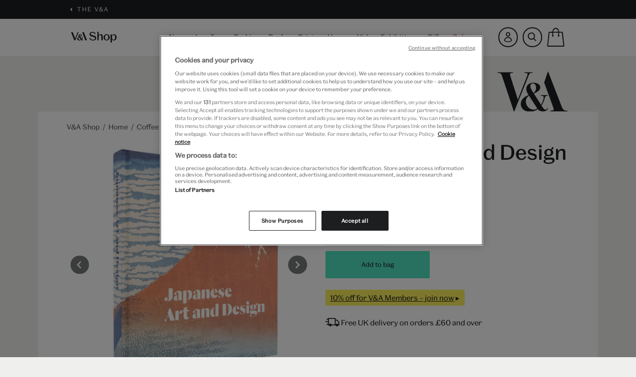

--- FILE ---
content_type: text/html;charset=UTF-8
request_url: https://www.vam.ac.uk/shop/homeware/coffee-table-books/japanese-art-and-design-135085.html
body_size: 20536
content:
<!DOCTYPE html>
<html lang="en-gb" dir="ltr" prefix="og: http://ogp.me/ns#">










<head>

<!-- OneTrust Cookies Consent Notice start for vam.ac.uk -->

    
    <script type="text/javascript" src="https://cdn.cookielaw.org/consent/063ed2c5-fa48-4395-bdb3-999b05bd01fd/OtAutoBlock.js" ></script>
    <script src="https://cdn.cookielaw.org/scripttemplates/otSDKStub.js"  type="text/javascript" charset="UTF-8" data-domain-script="063ed2c5-fa48-4395-bdb3-999b05bd01fd" ></script>
    <script type="text/javascript">
        function OptanonWrapper() { }
    </script>

<!-- OneTrust Cookies Consent Notice end for vam.ac.uk -->

<meta charset=UTF-8>

<meta http-equiv="x-ua-compatible" content="ie=edge">
<meta name="format-detection" content="telephone=no">
<meta name="viewport" content="width=device-width, initial-scale=1.0, maximum-scale=5.0" />


<title>Japanese Art And Design | Hardback Book | V&amp;A Shop</title>



<script>
  window.dataLayer = window.dataLayer || [];
</script>


    <script>
    dataLayer.push({"event":"ecommerceMetadata","pageType":"product detail","pageTitle":"Japanese Art And Design | Hardback Book","loginStatus":"notloggedin","memberStatus":"notmember","basketValue":0,"basketMix":""});
</script>



<!-- Google Tag Manager -->
<script>(function(w,d,s,l,i){w[l]=w[l]||[];w[l].push({'gtm.start':
    new Date().getTime(),event:'gtm.js'});var f=d.getElementsByTagName(s)[0],
    j=d.createElement(s),dl=l!='dataLayer'?'&l='+l:'';j.setAttributeNode(d.createAttribute('data-ot-ignore'));j.async=true;j.src=
    'https://www.googletagmanager.com/gtm.js?id='+i+dl;f.parentNode.insertBefore(j,f);
    })(window,document,'script','dataLayer','GTM-KJDZXLB');
</script>




    <div id="hotjar" data-enabled="true" data-settings="{&quot;hjid&quot;:3701122,&quot;hjsv&quot;:6}"></div>





    

<script>
    // Initiate Web Behaviour Tracking (this section MUST come prior any other dmPt calls)
    // Do not change this
    (function(w, d, u, t, o, c) {
        w['dmtrackingobjectname'] = o;
        c = d.createElement(t);
        c.async = 1;
        c.src = u;
        t = d.getElementsByTagName(t)[0];
        t.parentNode.insertBefore(c, t);
        w[o] = w[o] || function() {
            (w[o].q = w[o].q || []).push(arguments);
        };
    })(window, document, '//static.trackedweb.net/js/_dmptv4.js', 'script', 'dmPt');
    window.dmPt('create', 'DM-167862-01', 'prodsfcc.vam.ac.uk');
    window.dmPt('track');
</script>


<meta name="description" content="Discover the beauty of Japanese art and design with this stunning hardback book from the V&amp;A. Shop now and explore the world of kimono."/>
<meta name="keywords" content="Victoria and Albert Museum Shop"/>





<link rel="stylesheet" href="/on/demandware.static/Sites-vam-Site/-/default/v1769060095799/css/style.css" />

<link rel="icon" type="image/png" href="/on/demandware.static/Sites-vam-Site/-/default/dw508d57fa/images/favicons/favicon-196x196.png" sizes="196x196" />
<link rel="icon" type="image/png" href="/on/demandware.static/Sites-vam-Site/-/default/dw9992316b/images/favicons/favicon-96x96.png" sizes="96x96" />
<link rel="icon" type="image/png" href="/on/demandware.static/Sites-vam-Site/-/default/dw74dea669/images/favicons/favicon-32x32.png" sizes="32x32" />
<link rel="icon" type="image/png" href="/on/demandware.static/Sites-vam-Site/-/default/dw11b2af42/images/favicons/favicon-16x16.png" sizes="16x16" />
<link rel="icon" type="image/png" href="/on/demandware.static/Sites-vam-Site/-/default/dw064a237e/images/favicons/favicon-128.png" sizes="128x128" />






    <link rel="canonical" href="https://www.vam.ac.uk/shop/homeware/coffee-table-books/japanese-art-and-design-135085.html">

<script>
    // Picture element HTML5 shiv
    document.createElement( "picture" );
</script>
<script src="/on/demandware.static/Sites-vam-Site/-/default/v1769060095799/js/lib/picturefill.min.js" async></script>


    <script type='text/javascript' src='//static.queue-it.net/script/queueclient.min.js'></script>
<script
   data-queueit-c='vam'
   type='text/javascript'
   src='//static.queue-it.net/script/queueconfigloader.min.js'>
</script>




    <script src="https://www.paypal.com/sdk/js?client-id=AR7aBtScxy0CMeye9cya0l4rskfrrpmKCM0QrigsIpNDl0dFCSubvDbr2V188EMCQKS6m9rbfY_JVFcA&components=messages" data-namespace="PayPalSDK"></script>





<script type="text/javascript">//<!--
/* <![CDATA[ (head-active_data.js) */
var dw = (window.dw || {});
dw.ac = {
    _analytics: null,
    _events: [],
    _category: "",
    _searchData: "",
    _anact: "",
    _anact_nohit_tag: "",
    _analytics_enabled: "true",
    _timeZone: "Europe/London",
    _capture: function(configs) {
        if (Object.prototype.toString.call(configs) === "[object Array]") {
            configs.forEach(captureObject);
            return;
        }
        dw.ac._events.push(configs);
    },
	capture: function() { 
		dw.ac._capture(arguments);
		// send to CQ as well:
		if (window.CQuotient) {
			window.CQuotient.trackEventsFromAC(arguments);
		}
	},
    EV_PRD_SEARCHHIT: "searchhit",
    EV_PRD_DETAIL: "detail",
    EV_PRD_RECOMMENDATION: "recommendation",
    EV_PRD_SETPRODUCT: "setproduct",
    applyContext: function(context) {
        if (typeof context === "object" && context.hasOwnProperty("category")) {
        	dw.ac._category = context.category;
        }
        if (typeof context === "object" && context.hasOwnProperty("searchData")) {
        	dw.ac._searchData = context.searchData;
        }
    },
    setDWAnalytics: function(analytics) {
        dw.ac._analytics = analytics;
    },
    eventsIsEmpty: function() {
        return 0 == dw.ac._events.length;
    }
};
/* ]]> */
// -->
</script>
<script type="text/javascript">//<!--
/* <![CDATA[ (head-cquotient.js) */
var CQuotient = window.CQuotient = {};
CQuotient.clientId = 'bdfc-vam';
CQuotient.realm = 'BDFC';
CQuotient.siteId = 'vam';
CQuotient.instanceType = 'prd';
CQuotient.locale = 'default';
CQuotient.fbPixelId = '__UNKNOWN__';
CQuotient.activities = [];
CQuotient.cqcid='';
CQuotient.cquid='';
CQuotient.cqeid='';
CQuotient.cqlid='';
CQuotient.apiHost='api.cquotient.com';
/* Turn this on to test against Staging Einstein */
/* CQuotient.useTest= true; */
CQuotient.useTest = ('true' === 'false');
CQuotient.initFromCookies = function () {
	var ca = document.cookie.split(';');
	for(var i=0;i < ca.length;i++) {
	  var c = ca[i];
	  while (c.charAt(0)==' ') c = c.substring(1,c.length);
	  if (c.indexOf('cqcid=') == 0) {
		CQuotient.cqcid=c.substring('cqcid='.length,c.length);
	  } else if (c.indexOf('cquid=') == 0) {
		  var value = c.substring('cquid='.length,c.length);
		  if (value) {
		  	var split_value = value.split("|", 3);
		  	if (split_value.length > 0) {
			  CQuotient.cquid=split_value[0];
		  	}
		  	if (split_value.length > 1) {
			  CQuotient.cqeid=split_value[1];
		  	}
		  	if (split_value.length > 2) {
			  CQuotient.cqlid=split_value[2];
		  	}
		  }
	  }
	}
}
CQuotient.getCQCookieId = function () {
	if(window.CQuotient.cqcid == '')
		window.CQuotient.initFromCookies();
	return window.CQuotient.cqcid;
};
CQuotient.getCQUserId = function () {
	if(window.CQuotient.cquid == '')
		window.CQuotient.initFromCookies();
	return window.CQuotient.cquid;
};
CQuotient.getCQHashedEmail = function () {
	if(window.CQuotient.cqeid == '')
		window.CQuotient.initFromCookies();
	return window.CQuotient.cqeid;
};
CQuotient.getCQHashedLogin = function () {
	if(window.CQuotient.cqlid == '')
		window.CQuotient.initFromCookies();
	return window.CQuotient.cqlid;
};
CQuotient.trackEventsFromAC = function (/* Object or Array */ events) {
try {
	if (Object.prototype.toString.call(events) === "[object Array]") {
		events.forEach(_trackASingleCQEvent);
	} else {
		CQuotient._trackASingleCQEvent(events);
	}
} catch(err) {}
};
CQuotient._trackASingleCQEvent = function ( /* Object */ event) {
	if (event && event.id) {
		if (event.type === dw.ac.EV_PRD_DETAIL) {
			CQuotient.trackViewProduct( {id:'', alt_id: event.id, type: 'raw_sku'} );
		} // not handling the other dw.ac.* events currently
	}
};
CQuotient.trackViewProduct = function(/* Object */ cqParamData){
	var cq_params = {};
	cq_params.cookieId = CQuotient.getCQCookieId();
	cq_params.userId = CQuotient.getCQUserId();
	cq_params.emailId = CQuotient.getCQHashedEmail();
	cq_params.loginId = CQuotient.getCQHashedLogin();
	cq_params.product = cqParamData.product;
	cq_params.realm = cqParamData.realm;
	cq_params.siteId = cqParamData.siteId;
	cq_params.instanceType = cqParamData.instanceType;
	cq_params.locale = CQuotient.locale;
	
	if(CQuotient.sendActivity) {
		CQuotient.sendActivity(CQuotient.clientId, 'viewProduct', cq_params);
	} else {
		CQuotient.activities.push({activityType: 'viewProduct', parameters: cq_params});
	}
};
/* ]]> */
// -->
</script>


   <script type="application/ld+json">
        {"@context":"http://schema.org/","@type":"Product","name":"Japanese Art and Design","description":null,"mpn":"135085","sku":"135085","brand":{"@type":"Thing","name":"V&A Shop"},"offers":{"url":"/shop/homeware/coffee-table-books/japanese-art-and-design-135085.html","@type":"Offer","priceCurrency":"GBP","price":"30.00","availability":"https://schema.org/LimitedAvailability"}}
    </script>


</head>


<body class="theme-teal-green" data-consent-tracking-url="/on/demandware.store/Sites-vam-Site/default/ConsentTracking-SetSession">

<!-- Google Tag Manager (noscript) -->
<noscript><iframe src="https://www.googletagmanager.com/ns.html?id=GTM-KJDZXLB"
height="0" width="0" style="display:none;visibility:hidden"></iframe></noscript>
<!-- End Google Tag Manager (noscript) -->

<a href="#main-content" class="b-site-nav__access-nav-link">Skip to main content</a>
<a href="#footer" class="b-site-nav__access-nav-link">Skip to footer</a>
<div class="page" id="vam_nav">


<aside role="presentation">
    
        
    
    <div class="b-content-asset b-content-asset--global-bar"><!-- dwMarker="content" dwContentID="78c82b06c0c5bfa3824c0cebcb" -->
        <style> 
  /* Temporary fix to set custom focal point for banner of category 455 */ 
  @media (min-width: 992px) { 
    .page[data-querystring="cgid=455"] .b-banners img { 
        object-position: 0 10%; 
    } 
  } 
</style> 
<style> 
  /* Temporary fix to set custom focal point for banner of category 418 */ 
  @media (min-width: 992px) { 
    .page[data-querystring="cgid=418"] .b-banners img { 
        object-position: 0 0%; 
    } 
  } 
</style> 
<style> 
  /* Temporary fix to set custom focal point for banner of category 405 */ 
  @media (min-width: 992px) { 
    .page[data-querystring="cgid=405"] .b-banners img { 
        object-position: 0 0%; 
    } 
  } 
<style>
  /* Temporary fix to set custom focal point for banner of category 407 */
  @media (min-width: 992px) {
    .page[data-querystring="cgid=407"] .b-banners img {
        object-position: 0 0%;
    }
  }
</style>
<style>
	/* Temporary fix to set custom focal point for banner of category 337 */
	 @media (min-width: 992px) {
	     .page[data-querystring="cgid=377"] .b-banners img {
	         object-position: 0 0%;
	    }
	}
</style>
<style>	
/* Temporary fix to adjust text for title of ticket category 377 */
	/* @media (max-width: 450px) {
	     .page[data-querystring="cgid=377"] .b-banners .info-wrapper .b-event-title {
	         width: 100%;
	    }
	} */
</style>
<style>
	/* Temporary fix to set custom focal point for banner of category 401 */
	 @media (min-width: 992px) {
	     .page[data-querystring="cgid=401"] .b-banners img {
	         object-position: 0 0%;
	    }
	}
</style>
<style> 
  /* Temporary fix to set custom focal point for banner of category 461 */ 
  @media (min-width: 992px) { 
    .page[data-querystring="cgid=461"] .b-banners img { 
        object-position: 0 0%; 
    } 
  } 
</style> 
<div class="b-global-bar">
	<div class="b-container b-container--max">
		<span class="b-back">
			<svg role="img" class="u-back__icon" aria-label="Back icon" aria-hidden="true">
				<use xlink:href="https://www.vam.ac.uk/on/demandware.static/-/Library-Sites-VAMSharedLibrary/default/dw1e5fdfee/images/fractal/vamicons.svg#fulltriangle-left"></use>
			</svg>
			<span class="u-back__text"> <a href="https://www.vam.ac.uk/">The V&A</a>

			</span>
		</span>
	</div>
</div>
    </div><!-- End content-asset -->



    
</aside>
<header class="b-header" role="banner">
    

    <div class="b-header__main b-container b-container--max">
        <div class="b-header__logo">
            <a class="u-header__logo" href="https://www.vam.ac.uk/shop" role="button" title="Victoria and Albert Museum Shop Home">
                <svg class="u-header__logo-icon" role="img" aria-label="VA logo icon">
                    <use xlink:href="/on/demandware.static/-/Library-Sites-VAMSharedLibrary/default/v1769060095799/images/fractal/vamicons.svg#wordmark-shop"></use>
                </svg>
            </a>
        </div>

        <div class="b-navigation">
            <div class="u-back" role="button">
    <svg class="u-back__icon" role="img" aria-label="Back icon">
        <use xlink:href="/on/demandware.static/-/Library-Sites-VAMSharedLibrary/default/v1769060095799/images/fractal/vamicons.svg#arrow-left"></use>
    </svg>
    Back
</div>
<ul class="b-navigation__list root" role="menubar">
    
        
            
            

            <li class="u-navigation__item  js-top-level-category " id="new-arrivals" >
                <a href="/shop/new-arrivals" class="u-navigation__category js-navigation-main" role="menuitem" aria-label="New" tabindex="0">
                    <svg class="u-navigation__icon" role="img" aria-label="Right arrow icon" aria-hidden="true">
                        <use xlink:href="/on/demandware.static/-/Library-Sites-VAMSharedLibrary/default/v1769060095799/images/fractal/vamicons.svg#arrow-right"></use>
                    </svg>
                    New
                </a>

                
                
                    
                    <div class="b-navigation__panel" aria-hidden="true">
    <div class="b-container b-container--max">
        
            <div class="b-navigation__panel--left"><span class="u-navigation-title">Shop by Category</span><ul aria-hidden="true" class="b-navigation__list" role="menu">

	<li class="u-navigation__item" role="menuitem"><a class="u-navigation__category" href="https://www.vam.ac.uk/shop/new-arrivals/new-books" role="button" tabindex="-1"><svg class="u-navigation__icon" role="img"> <use xlink:href="https://www.vam.ac.uk/on/demandware.static/-/Sites-VAM_Storefront/default/dwb8259db8/images/fractal/vamicons.svg#arrow-right"></use> </svg> Books</a></li>
	<li class="u-navigation__item" role="menuitem"><a class="u-navigation__category" href="https://www.vam.ac.uk/shop/new-arrivals/new-exhibition-ranges" role="button" tabindex="-1"><svg class="u-navigation__icon" role="img"> <use xlink:href="https://www.vam.ac.uk/on/demandware.static/-/Sites-VAM_Storefront/default/dwb8259db8/images/fractal/vamicons.svg#arrow-right"></use> </svg> Exhibitions</a></li>

	<li class="u-navigation__item" role="menuitem"><a class="u-navigation__category" href="https://www.vam.ac.uk/shop/new-arrivals/new-fashion" role="button" tabindex="-1"><svg class="u-navigation__icon" role="img"> <use xlink:href="https://www.vam.ac.uk/on/demandware.static/-/Sites-VAM_Storefront/default/dwb8259db8/images/fractal/vamicons.svg#arrow-right"></use> </svg> Fashion </a></li>
<li class="u-navigation__item" role="menuitem"><a class="u-navigation__category" href="https://www.vam.ac.uk/shop/new-arrivals/new-gifts" role="button" tabindex="-1"><svg class="u-navigation__icon" role="img"> <use xlink:href="https://www.vam.ac.uk/on/demandware.static/-/Sites-VAM_Storefront/default/dwb8259db8/images/fractal/vamicons.svg#arrow-right"></use> </svg> Gifts </a></li>
	<li class="u-navigation__item" role="menuitem"><a class="u-navigation__category" href="https://www.vam.ac.uk/shop/new-arrivals/new-homeware" role="button" tabindex="-1"><svg class="u-navigation__icon" role="img"> <use xlink:href="https://www.vam.ac.uk/on/demandware.static/-/Sites-VAM_Storefront/default/dwb8259db8/images/fractal/vamicons.svg#arrow-right"></use> </svg> Homeware</a></li>

<li class="u-navigation__item" role="menuitem"><a class="u-navigation__category" href="https://www.vam.ac.uk/shop/new-arrivals/new-jewellery" role="button" tabindex="-1"><svg class="u-navigation__icon" role="img"> <use xlink:href="https://www.vam.ac.uk/on/demandware.static/-/Sites-VAM_Storefront/default/dwb8259db8/images/fractal/vamicons.svg#arrow-right"></use> </svg> Jewellery </a></li>
<li class="u-navigation__item" role="menuitem"><a class="u-navigation__category" href="https://www.vam.ac.uk/shop/new-arrivals/new-kids" role="button" tabindex="-1"><svg class="u-navigation__icon" role="img"> <use xlink:href="https://www.vam.ac.uk/on/demandware.static/-/Sites-VAM_Storefront/default/dwb8259db8/images/fractal/vamicons.svg#arrow-right"></use> </svg> Kids</a></li>

	<li class="u-navigation__item" role="menuitem"><a class="u-navigation__category" href="https://www.vam.ac.uk/shop/new-arrivals/new-prints" role="button" tabindex="-1"><svg class="u-navigation__icon" role="img"> <use xlink:href="https://www.vam.ac.uk/on/demandware.static/-/Sites-VAM_Storefront/default/dwb8259db8/images/fractal/vamicons.svg#arrow-right"></use> </svg> Prints</a></li>

</ul>

</br>

<p class="u-navigation__item" role="menuitem"><span style='font-variation-settings: "wght" 600'><a class="u-navigation__category" href="https://www.vam.ac.uk/shop/new-arrivals"  role="button"><svg class="u-navigation__icon" role="img"> <use xlink:href="https://www.vam.ac.uk/on/demandware.static/-/Sites-VAM_Storefront/default/dwb8259db8/images/fractal/vamicons.svg#arrow-right"></use> </svg> Shop all</a></span> </p> 

</div>

<div class="b-navigation__panel--right">

<span class="u-navigation-title">Shop by Trend</span>

<ul class="b-navigation__list" role="menu">

         <li class="u-navigation__item" role="menuitem"><a class="u-navigation__category" href="https://www.vam.ac.uk/shop/inspiration/art-deco" role="button"><svg class="u-navigation__icon" role="img"><use xlink:href="https://www.vam.ac.uk/on/demandware.static/-/Sites-VAM_Storefront/default/dwb8259db8/images/fractal/vamicons.svg#arrow-right"></use></svg>Art Deco</a></li>
         <li class="u-navigation__item" role="menuitem"><a class="u-navigation__category" href="https://www.vam.ac.uk/shop/inspiration/arts-craft-movement" role="button"><svg class="u-navigation__icon" role="img"><use xlink:href="https://www.vam.ac.uk/on/demandware.static/-/Sites-VAM_Storefront/default/dwb8259db8/images/fractal/vamicons.svg#arrow-right"></use></svg>Arts & Crafts</a></li>
	<li class="u-navigation__item" role="menuitem"><a class="u-navigation__category" href="https://www.vam.ac.uk/shop/inspiration/the-cosy-shop" role="button"><svg class="u-navigation__icon" role="img"><use xlink:href="https://www.vam.ac.uk/on/demandware.static/-/Sites-VAM_Storefront/default/dwb8259db8/images/fractal/vamicons.svg#arrow-right"></use></svg>The cosy shop</a></li>
        <li class="u-navigation__item" role="menuitem"><a class="u-navigation__category" href="https://www.vam.ac.uk/shop/inspiration/inspired-by-nature" role="button"><svg class="u-navigation__icon" role="img"><use xlink:href="https://www.vam.ac.uk/on/demandware.static/-/Sites-VAM_Storefront/default/dwb8259db8/images/fractal/vamicons.svg#arrow-right"></use></svg>Inspired by nature</a></li>
<!--        <li class="u-navigation__item" role="menuitem"><a class="u-navigation__category" href="https://www.vam.ac.uk/shop/search?cgid=SURREALISM" role="button"><svg class="u-navigation__icon" role="img"><use xlink:href="https://www.vam.ac.uk/on/demandware.static/-/Sites-VAM_Storefront/default/dwb8259db8/images/fractal/vamicons.svg#arrow-right"></use></svg>SURREALISM</a></li> -->
        <li class="u-navigation__item" role="menuitem"><a class="u-navigation__category" href="https://www.vam.ac.uk/shop/inspiration/london-souvenirs" role="button"><svg class="u-navigation__icon" role="img"><use xlink:href="https://www.vam.ac.uk/on/demandware.static/-/Sites-VAM_Storefront/default/dwb8259db8/images/fractal/vamicons.svg#arrow-right"></use></svg>London stories</a></li>
        <li class="u-navigation__item" role="menuitem"><a class="u-navigation__category" href="https://www.vam.ac.uk/shop/inspiration/sustainable-gifts" role="button"><svg class="u-navigation__icon" role="img"><use xlink:href="https://www.vam.ac.uk/on/demandware.static/-/Sites-VAM_Storefront/default/dwb8259db8/images/fractal/vamicons.svg#arrow-right"></use></svg>Sustainable favourites</a></li> 
        <li class="u-navigation__item" role="menuitem"><a class="u-navigation__category" href="https://www.vam.ac.uk/shop/inspiration/v-and-a-exclusives" role="button"><svg class="u-navigation__icon" role="img"><use xlink:href="https://www.vam.ac.uk/on/demandware.static/-/Sites-VAM_Storefront/default/dwb8259db8/images/fractal/vamicons.svg#arrow-right"></use></svg>V&A exclusives</a></li>

</ul>

</div>
        

        
            <div class="b-navigation__spot">
<div class="u-navigation__image" style="border:transparent; border-width:20px; border-style:solid;"><a href="https://www.vam.ac.uk/shop/new-arrivals/new-jewellery"><img alt="" height="255" src="https://www.vam.ac.uk/on/demandware.static/-/Sites-VAM_Storefront/default/dw3d553fa8/images/AW25/Trinket-jewellery-new.jpg" title="V&A Jewellery" width="225" /></a></div>

<div class="u-navigation__title">Jewellery</div>
<a class="u-navigation__link" href="https://www.vam.ac.uk/shop/new-arrivals/new-jewellery">Shop now<span class="u-link--arrow"></span></a></div>
        
    </div>
</div>

                
            </li>
        
            
            

            <li class="u-navigation__item  js-top-level-category " id="jewellery" >
                <a href="/shop/jewellery" class="u-navigation__category js-navigation-main" role="menuitem" aria-label="Jewellery" tabindex="0">
                    <svg class="u-navigation__icon" role="img" aria-label="Right arrow icon" aria-hidden="true">
                        <use xlink:href="/on/demandware.static/-/Library-Sites-VAMSharedLibrary/default/v1769060095799/images/fractal/vamicons.svg#arrow-right"></use>
                    </svg>
                    Jewellery
                </a>

                
                
                    
                    <div class="b-navigation__panel" aria-hidden="true">
    <div class="b-container b-container--max">
        
            <div class="b-navigation__panel--left"><span class="u-navigation-title">Shop by Category</span>

<ul aria-hidden="true" class="b-navigation__list" role="menu">
	<li class="u-navigation__item" role="menuitem"><a class="u-navigation__category" href="https://www.vam.ac.uk/shop/jewellery/bracelets" role="button" tabindex="-1"><svg class="u-navigation__icon" role="img"> <use xlink:href="https://www.vam.ac.uk/on/demandware.static/-/Sites-VAM_Storefront/default/dwb8259db8/images/fractal/vamicons.svg#arrow-right"></use> </svg> Bracelets</a></li>
	<li class="u-navigation__item" role="menuitem"><a class="u-navigation__category" href="https://www.vam.ac.uk/shop/jewellery/brooches" role="button" tabindex="-1"><svg class="u-navigation__icon" role="img"> <use xlink:href="https://www.vam.ac.uk/on/demandware.static/-/Sites-VAM_Storefront/default/dwb8259db8/images/fractal/vamicons.svg#arrow-right"></use> </svg> Brooches </a></li>
	<li class="u-navigation__item" role="menuitem"><a class="u-navigation__category" href="https://www.vam.ac.uk/shop/jewellery/earrings" role="button" tabindex="-1"><svg class="u-navigation__icon" role="img"> <use xlink:href="https://www.vam.ac.uk/on/demandware.static/-/Sites-VAM_Storefront/default/dwb8259db8/images/fractal/vamicons.svg#arrow-right"></use> </svg> Earrings</a></li>
	<li class="u-navigation__item" role="menuitem"><a class="u-navigation__category" href="https://www.vam.ac.uk/shop/jewellery/necklaces" role="button" tabindex="-1"><svg class="u-navigation__icon" role="img"> <use xlink:href="https://www.vam.ac.uk/on/demandware.static/-/Sites-VAM_Storefront/default/dwb8259db8/images/fractal/vamicons.svg#arrow-right"></use> </svg> Necklaces </a></li>
	<li class="u-navigation__item" role="menuitem"><a class="u-navigation__category" href="https://www.vam.ac.uk/shop/jewellery/rings" role="button" tabindex="-1"><svg class="u-navigation__icon" role="img"> <use xlink:href="https://www.vam.ac.uk/on/demandware.static/-/Sites-VAM_Storefront/default/dwb8259db8/images/fractal/vamicons.svg#arrow-right"></use> </svg> Rings</a></li>
</ul><br />
</div>

<div class="b-navigation__panel--right"><span class="u-navigation-title">Shop by Designer</span>

<ul aria-hidden="true" class="b-navigation__list" role="menu">
	<li class="u-navigation__item" role="menuitem"><a class="u-navigation__category" href="https://www.vam.ac.uk/shop/jewellery?cgid=jewellery&amp;prefn1=vamSearchable&amp;prefv1=true&amp;prefn2=vamShopAuthor&amp;prefv2=Annie+Sherburne" role="button" tabindex="-1"><svg class="u-navigation__icon" role="img"> <use xlink:href="https://www.vam.ac.uk/on/demandware.static/-/Sites-VAM_Storefront/default/dwb8259db8/images/fractal/vamicons.svg#arrow-right"></use> </svg> Annie Sherburne</a></li>
	<li class="u-navigation__item" role="menuitem"><a class="u-navigation__category" href="https://www.vam.ac.uk/shop/jewellery?cgid=jewellery&amp;prefn1=vamSearchable&amp;prefv1=true&amp;prefn2=vamShopAuthor&amp;prefv2=Black+%26+Sigi" role="button" tabindex="-1"><svg class="u-navigation__icon" role="img"> <use xlink:href="https://www.vam.ac.uk/on/demandware.static/-/Sites-VAM_Storefront/default/dwb8259db8/images/fractal/vamicons.svg#arrow-right"></use> </svg> Black &amp; Sigi</a></li>
<li class="u-navigation__item" role="menuitem"><a class="u-navigation__category" href="https://www.vam.ac.uk/shop/jewellery?cgid=jewellery&amp;prefn1=vamSearchable&amp;prefv1=true&amp;prefn2=vamShopAuthor&amp;prefv2=Emma+Calvert" role="button" tabindex="-1"><svg class="u-navigation__icon" role="img"> <use xlink:href="https://www.vam.ac.uk/on/demandware.static/-/Sites-VAM_Storefront/default/dwb8259db8/images/fractal/vamicons.svg#arrow-right"></use> </svg> Emma Calvert</a></li>
	<li class="u-navigation__item" role="menuitem"><a class="u-navigation__category" href="https://www.vam.ac.uk/shop/jewellery?cgid=jewellery&amp;prefn1=vamSearchable&amp;prefv1=true&amp;prefn2=vamShopAuthor&amp;prefv2=Fable+England" role="button" tabindex="-1"><svg class="u-navigation__icon" role="img"> <use xlink:href="https://www.vam.ac.uk/on/demandware.static/-/Sites-VAM_Storefront/default/dwb8259db8/images/fractal/vamicons.svg#arrow-right"></use> </svg> Fable England</a></li>
	<li class="u-navigation__item" role="menuitem"><a class="u-navigation__category" href="https://www.vam.ac.uk/shop/jewellery?cgid=jewellery&amp;prefn1=vamSearchable&amp;prefv1=true&amp;prefn2=vamShopAuthor&amp;prefv2=Joli" role="button" tabindex="-1"><svg class="u-navigation__icon" role="img"> <use xlink:href="https://www.vam.ac.uk/on/demandware.static/-/Sites-VAM_Storefront/default/dwb8259db8/images/fractal/vamicons.svg#arrow-right"></use> </svg> Joli</a></li>
	<li class="u-navigation__item" role="menuitem"><a class="u-navigation__category" href="https://www.vam.ac.uk/shop/jewellery?cgid=jewellery&amp;prefn1=vamSearchable&amp;prefv1=true&amp;prefn2=vamShopAuthor&amp;prefv2=Michael+Michaud" role="button" tabindex="-1"><svg class="u-navigation__icon" role="img"> <use xlink:href="https://www.vam.ac.uk/on/demandware.static/-/Sites-VAM_Storefront/default/dwb8259db8/images/fractal/vamicons.svg#arrow-right"></use> </svg> Michael Michaud</a></li>
	<li class="u-navigation__item" role="menuitem"><a class="u-navigation__category" href="https://www.vam.ac.uk/shop/jewellery?cgid=jewellery&amp;prefn1=vamSearchable&amp;prefv1=true&amp;prefn2=vamShopAuthor&amp;prefv2=Mirabelle" role="button" tabindex="-1"><svg class="u-navigation__icon" role="img"> <use xlink:href="https://www.vam.ac.uk/on/demandware.static/-/Sites-VAM_Storefront/default/dwb8259db8/images/fractal/vamicons.svg#arrow-right"></use> </svg> Mirabelle</a></li>
	<li class="u-navigation__item" role="menuitem"><a class="u-navigation__category" href="https://www.vam.ac.uk/shop/jewellery?cgid=jewellery&amp;prefn1=vamSearchable&amp;prefv1=true&amp;prefn2=vamShopAuthor&amp;prefv2=Mounir" role="button" tabindex="-1"><svg class="u-navigation__icon" role="img"> <use xlink:href="https://www.vam.ac.uk/on/demandware.static/-/Sites-VAM_Storefront/default/dwb8259db8/images/fractal/vamicons.svg#arrow-right"></use> </svg> Mounir</a></li>
	<li class="u-navigation__item" role="menuitem"><a class="u-navigation__category" href="https://www.vam.ac.uk/shop/jewellery?cgid=jewellery&amp;prefn1=vamSearchable&amp;prefv1=true&amp;prefn2=vamShopAuthor&amp;prefv2=Ottoman+Hands" role="button" tabindex="-1"><svg class="u-navigation__icon" role="img"> <use xlink:href="https://www.vam.ac.uk/on/demandware.static/-/Sites-VAM_Storefront/default/dwb8259db8/images/fractal/vamicons.svg#arrow-right"></use> </svg> Ottoman Hands</a></li>
	<li class="u-navigation__item" role="menuitem"><a class="u-navigation__category" href="https://www.vam.ac.uk/shop/jewellery?cgid=jewellery&amp;prefn1=vamSearchable&amp;prefv1=true&amp;prefn2=vamShopAuthor&amp;prefv2=Sibilia" role="button" tabindex="-1"><svg class="u-navigation__icon" role="img"> <use xlink:href="https://www.vam.ac.uk/on/demandware.static/-/Sites-VAM_Storefront/default/dwb8259db8/images/fractal/vamicons.svg#arrow-right"></use> </svg> Sibilia</a></li>
	<li class="u-navigation__item" role="menuitem"><a class="u-navigation__category" href="https://www.vam.ac.uk/shop/jewellery?cgid=jewellery&amp;prefn1=vamSearchable&amp;prefv1=true&amp;prefn2=vamShopAuthor&amp;prefv2=VICKISARGE" role="button" tabindex="-1"><svg class="u-navigation__icon" role="img"> <use xlink:href="https://www.vam.ac.uk/on/demandware.static/-/Sites-VAM_Storefront/default/dwb8259db8/images/fractal/vamicons.svg#arrow-right"></use> </svg> VICKISARGE</a></li>
</ul>
</div>
        

        
            <div class="b-navigation__panel--right"><span class="u-navigation-title">Shop by Style</span> 

<ul aria-hidden="true" class="b-navigation__list" role="menu">  

<li class="u-navigation__item" role="menuitem"><a class="u-navigation__category" href="https://www.vam.ac.uk/shop/jewellery?cgid=jewellery&prefn1=vamSearchable&prefv1=true&prefn2=vamTrend&prefv2=Beaded+jewellery" role="button" tabindex="-1"><svg class="u-navigation__icon" role="img"> <use xlink:href="https://www.vam.ac.uk/on/demandware.static/-/Sites-VAM_Storefront/default/dwb8259db8/images/fractal/vamicons.svg#arrow-right"></use> </svg> Beaded jewellery</a></li>
	
<li class="u-navigation__item" role="menuitem"><a class="u-navigation__category" href="https://www.vam.ac.uk/shop/jewellery?cgid=jewellery&prefn1=vamSearchable&prefv1=true&prefn2=vamTrend&prefv2=Extraordinary+materials" role="button" tabindex="-1"><svg class="u-navigation__icon" role="img"> <use xlink:href="https://www.vam.ac.uk/on/demandware.static/-/Sites-VAM_Storefront/default/dwb8259db8/images/fractal/vamicons.svg#arrow-right"></use> </svg> Extraordinary materials </a></li>

<li class="u-navigation__item" role="menuitem"><a class="u-navigation__category" href="https://www.vam.ac.uk/shop/jewellery?cgid=jewellery&prefn1=vamSearchable&prefv1=true&prefn2=vamTrend&prefv2=Inspired+by+nature" role="button" tabindex="-1"><svg class="u-navigation__icon" role="img"> <use xlink:href="https://www.vam.ac.uk/on/demandware.static/-/Sites-VAM_Storefront/default/dwb8259db8/images/fractal/vamicons.svg#arrow-right"></use> </svg> Inspired by nature</a></li>
 
<li class="u-navigation__item" role="menuitem"><a class="u-navigation__category" href="https://www.vam.ac.uk/shop/jewellery?cgid=jewellery&prefn1=vamSearchable&prefv1=true&prefn2=vamTrend&prefv2=Pearls+and+faux+pearls" role="button" tabindex="-1"><svg class="u-navigation__icon" role="img"> <use xlink:href="https://www.vam.ac.uk/on/demandware.static/-/Sites-VAM_Storefront/default/dwb8259db8/images/fractal/vamicons.svg#arrow-right"></use> </svg> Pearls and faux pearls</a></li>

<li class="u-navigation__item" role="menuitem"><a class="u-navigation__category" href="https://www.vam.ac.uk/shop/jewellery?cgid=jewellery&prefn1=vamSearchable&prefv1=true&prefn2=vamTrend&prefv2=Rainbow+gemstones" role="button" tabindex="-1"><svg class="u-navigation__icon" role="img"> <use xlink:href="https://www.vam.ac.uk/on/demandware.static/-/Sites-VAM_Storefront/default/dwb8259db8/images/fractal/vamicons.svg#arrow-right"></use> </svg> Rainbow gemstones </a></li>

<li class="u-navigation__item" role="menuitem"><a class="u-navigation__category" href="https://www.vam.ac.uk/shop/jewellery?cgid=jewellery&prefn1=vamSearchable&prefv1=true&prefn2=vamTrend&prefv2=Statement+jewellery" role="button" tabindex="-1"><svg class="u-navigation__icon" role="img"> <use xlink:href="https://www.vam.ac.uk/on/demandware.static/-/Sites-VAM_Storefront/default/dwb8259db8/images/fractal/vamicons.svg#arrow-right"></use> </svg> Statement jewellery </a></li>
        
</ul>

</br>

<p class="u-navigation__item" role="menuitem"><span style='font-variation-settings: "wght" 600'><a class="u-navigation__category" href="https://www.vam.ac.uk/shop/jewellery?prefn1=vamSearchable&prefv1=true&cgid=jewellery" role="button" tabindex="-1"><svg class="u-navigation__icon" role="img"> <use xlink:href="https://www.vam.ac.uk/on/demandware.static/-/Sites-VAM_Storefront/default/dwb8259db8/images/fractal/vamicons.svg#arrow-right"></use> </svg> Shop all</a></span></p>

</br>
</div>
        
    </div>
</div>

                
            </li>
        
            
            

            <li class="u-navigation__item  js-top-level-category " id="fashion" >
                <a href="/shop/fashion" class="u-navigation__category js-navigation-main" role="menuitem" aria-label="Fashion" tabindex="0">
                    <svg class="u-navigation__icon" role="img" aria-label="Right arrow icon" aria-hidden="true">
                        <use xlink:href="/on/demandware.static/-/Library-Sites-VAMSharedLibrary/default/v1769060095799/images/fractal/vamicons.svg#arrow-right"></use>
                    </svg>
                    Fashion
                </a>

                
                
                    
                    <div class="b-navigation__panel" aria-hidden="true">
    <div class="b-container b-container--max">
        
            <div class="b-navigation__panel--left"><span class="u-navigation-title">Shop by Category</span>
<ul aria-hidden="true" class="b-navigation__list" role="menu">
	<li class="u-navigation__item" role="menuitem"><a class="u-navigation__category" href="https://www.vam.ac.uk/shop/fashion/bags-totes" role="button" tabindex="-1"><svg class="u-navigation__icon" role="img"> <use xlink:href="https://www.vam.ac.uk/on/demandware.static/-/Sites-VAM_Storefront/default/dwb8259db8/images/fractal/vamicons.svg#arrow-right"></use> </svg> Bags &amp; totes </a></li>
	<li class="u-navigation__item" role="menuitem"><a class="u-navigation__category" href="https://www.vam.ac.uk/shop/fashion/cardholders-purses" role="button" tabindex="-1"><svg class="u-navigation__icon" role="img"> <use xlink:href="https://www.vam.ac.uk/on/demandware.static/-/Sites-VAM_Storefront/default/dwb8259db8/images/fractal/vamicons.svg#arrow-right"></use> </svg> Cardholders &amp; purses </a></li>
	<li class="u-navigation__item" role="menuitem"><a class="u-navigation__category" href="https://www.vam.ac.uk/shop/fashion/clothing" role="button" tabindex="-1"><svg class="u-navigation__icon" role="img"> <use xlink:href="https://www.vam.ac.uk/on/demandware.static/-/Sites-VAM_Storefront/default/dwb8259db8/images/fractal/vamicons.svg#arrow-right"></use> </svg> Clothing </a></li>
	<li class="u-navigation__item" role="menuitem"><a class="u-navigation__category" href="https://www.vam.ac.uk/shop/fashion/hair-accessories" role="button" tabindex="-1"><svg class="u-navigation__icon" role="img"> <use xlink:href="https://www.vam.ac.uk/on/demandware.static/-/Sites-VAM_Storefront/default/dwb8259db8/images/fractal/vamicons.svg#arrow-right"></use> </svg> Hair accessories </a></li>
	<li class="u-navigation__item" role="menuitem"><a class="u-navigation__category" href="https://www.vam.ac.uk/shop/fashion/keyrings" role="button" tabindex="-1"><svg class="u-navigation__icon" role="img"> <use xlink:href="https://www.vam.ac.uk/on/demandware.static/-/Sites-VAM_Storefront/default/dwb8259db8/images/fractal/vamicons.svg#arrow-right"></use> </svg> Keyrings </a></li>
	<li class="u-navigation__item" role="menuitem"><a class="u-navigation__category" href="https://www.vam.ac.uk/shop/fashion/pins-and-badges" role="button" tabindex="-1"><svg class="u-navigation__icon" role="img"> <use xlink:href="https://www.vam.ac.uk/on/demandware.static/-/Sites-VAM_Storefront/default/dwb8259db8/images/fractal/vamicons.svg#arrow-right"></use> </svg> Pins &amp; badges </a></li>
	<li class="u-navigation__item" role="menuitem"><a class="u-navigation__category" href="https://www.vam.ac.uk/shop/fashion/scarves" role="button" tabindex="-1"><svg class="u-navigation__icon" role="img"> <use xlink:href="https://www.vam.ac.uk/on/demandware.static/-/Sites-VAM_Storefront/default/dwb8259db8/images/fractal/vamicons.svg#arrow-right"></use> </svg> Scarves </a></li>
	<li class="u-navigation__item" role="menuitem"><a class="u-navigation__category" href="https://www.vam.ac.uk/shop/fashion/socks" role="button" tabindex="-1"><svg class="u-navigation__icon" role="img"> <use xlink:href="https://www.vam.ac.uk/on/demandware.static/-/Sites-VAM_Storefront/default/dwb8259db8/images/fractal/vamicons.svg#arrow-right"></use> </svg> Socks </a></li>
	<li class="u-navigation__item" role="menuitem"><a class="u-navigation__category" href="https://www.vam.ac.uk/shop/fashion/winter-woollies" role="button" tabindex="-1"><svg class="u-navigation__icon" role="img"> <use xlink:href="https://www.vam.ac.uk/on/demandware.static/-/Sites-VAM_Storefront/default/dwb8259db8/images/fractal/vamicons.svg#arrow-right"></use> </svg> Winter woollies</a></li>
</ul>
&nbsp;

<p class="u-navigation__item" role="menuitem"><span style="font-variation-settings: &quot;wght&quot; 600"><a class="u-navigation__category" href="https://www.vam.ac.uk/shop/fashion?prefn1=vamSearchable&amp;prefv1=true&amp;cgid=fashion" role="button"><svg class="u-navigation__icon" role="img"> <use xlink:href="https://www.vam.ac.uk/on/demandware.static/-/Sites-VAM_Storefront/default/dwb8259db8/images/fractal/vamicons.svg#arrow-right"></use> </svg> Shop all</a></span></p>
</div>

<div class="b-navigation__panel--right">&nbsp;
<p class="u-navigation__item">&nbsp;</p>
</div>
        

        
            <div class="b-navigation__spot">
<div class="u-navigation__image" style="border:transparent; border-width:20px; border-style:solid;"><a href="https://www.vam.ac.uk/shop/fashion/scarves"><img alt="Stacked woollen scarves in various colourful patterns." height="255" src="https://www.vam.ac.uk/on/demandware.static/-/Sites-VAM_Storefront/default/dwf34be703/images/AW25/AW25-scarves_trinket.jpg" title="Winter woollies" width="225" /></a></div>

<div class="u-navigation__title">Cosy, seasonal scarves</div>
<a class="u-navigation__link" href="https://www.vam.ac.uk/shop/fashion/scarves">Shop now<span class="u-link--arrow"></span></a></div>
        
    </div>
</div>

                
            </li>
        
            
            

            <li class="u-navigation__item  js-top-level-category " id="books" >
                <a href="/shop/books" class="u-navigation__category js-navigation-main" role="menuitem" aria-label="Books" tabindex="0">
                    <svg class="u-navigation__icon" role="img" aria-label="Right arrow icon" aria-hidden="true">
                        <use xlink:href="/on/demandware.static/-/Library-Sites-VAMSharedLibrary/default/v1769060095799/images/fractal/vamicons.svg#arrow-right"></use>
                    </svg>
                    Books
                </a>

                
                
                    
                    <div class="b-navigation__panel" aria-hidden="true">
    <div class="b-container b-container--max">
        
            <div class="b-navigation__panel--left"><span class="u-navigation-title">Shop by Category</span><ul aria-hidden="true" class="b-navigation__list" role="menu">

	<li class="u-navigation__item" role="menuitem"><a class="u-navigation__category" href="https://www.vam.ac.uk/shop/books/architecture-and-interiors" role="button" tabindex="-1"><svg class="u-navigation__icon" role="img"> <use xlink:href="https://www.vam.ac.uk/on/demandware.static/-/Sites-VAM_Storefront/default/dwb8259db8/images/fractal/vamicons.svg#arrow-right"></use> </svg> Architecture & interiors </a></li>
        <li class="u-navigation__item" role="menuitem"><a class="u-navigation__category" href="https://www.vam.ac.uk/shop/books/art-sculpture" role="button" tabindex="-1"><svg class="u-navigation__icon" role="img"> <use xlink:href="https://www.vam.ac.uk/on/demandware.static/-/Sites-VAM_Storefront/default/dwb8259db8/images/fractal/vamicons.svg#arrow-right"></use> </svg> Art & sculpture </a></li>
	<li class="u-navigation__item" role="menuitem"><a class="u-navigation__category" href="https://www.vam.ac.uk/shop/books/decorative-arts" role="button" tabindex="-1"><svg class="u-navigation__icon" role="img"> <use xlink:href="https://www.vam.ac.uk/on/demandware.static/-/Sites-VAM_Storefront/default/dwb8259db8/images/fractal/vamicons.svg#arrow-right"></use> </svg> Decorative arts</a></li>
        <li class="u-navigation__item" role="menuitem"><a class="u-navigation__category" href="https://www.vam.ac.uk/shop/books/fashion-and-textiles" role="button" tabindex="-1"><svg class="u-navigation__icon" role="img"> <use xlink:href="https://www.vam.ac.uk/on/demandware.static/-/Sites-VAM_Storefront/default/dwb8259db8/images/fractal/vamicons.svg#arrow-right"></use> </svg> Fashion & textiles</a></li>
        <li class="u-navigation__item" role="menuitem"><a class="u-navigation__category" href="https://www.vam.ac.uk/shop/books/jewellery-accessories-books" role="button" tabindex="-1"><svg class="u-navigation__icon" role="img"> <use xlink:href="https://www.vam.ac.uk/on/demandware.static/-/Sites-VAM_Storefront/default/dwb8259db8/images/fractal/vamicons.svg#arrow-right"></use> </svg> Jewellery & accessories</a></li>
	<li class="u-navigation__item" role="menuitem"><a class="u-navigation__category" href="https://www.vam.ac.uk/shop/books/lgbtqia-books" role="button" tabindex="-1"><svg class="u-navigation__icon" role="img"> <use xlink:href="https://www.vam.ac.uk/on/demandware.static/-/Sites-VAM_Storefront/default/dwb8259db8/images/fractal/vamicons.svg#arrow-right"></use> </svg> LGBTQIA+ books</a></li>
	<li class="u-navigation__item" role="menuitem"><a class="u-navigation__category" href="https://www.vam.ac.uk/shop/books/photography-books" role="button" tabindex="-1"><svg class="u-navigation__icon" role="img"> <use xlink:href="https://www.vam.ac.uk/on/demandware.static/-/Sites-VAM_Storefront/default/dwb8259db8/images/fractal/vamicons.svg#arrow-right"></use> </svg> Photography</a></li>
	<li class="u-navigation__item" role="menuitem"><a class="u-navigation__category" href="https://www.vam.ac.uk/shop/books/society-history-theory" role="button" tabindex="-1"><svg class="u-navigation__icon" role="img"> <use xlink:href="https://www.vam.ac.uk/on/demandware.static/-/Sites-VAM_Storefront/default/dwb8259db8/images/fractal/vamicons.svg#arrow-right"></use> </svg> Society, history & theory </a></li>
        <li class="u-navigation__item" role="menuitem"><a class="u-navigation__category" href="https://www.vam.ac.uk/shop/books/theatre-and-performance" role="button" tabindex="-1"><svg class="u-navigation__icon" role="img"> <use xlink:href="https://www.vam.ac.uk/on/demandware.static/-/Sites-VAM_Storefront/default/dwb8259db8/images/fractal/vamicons.svg#arrow-right"></use> </svg> Theatre & performance</a></li>

</ul>
</div>	

<div class="b-navigation__panel--right">

<span class="u-navigation-title"></span><ul aria-hidden="true" class="b-navigation__list" role="menu">  

	<li class="u-navigation__item" role="menuitem"><a class="u-navigation__category" href="https://www.vam.ac.uk/shop/books/about-the-museum" role="button" tabindex="-1"><svg class="u-navigation__icon" role="img"> <use xlink:href="https://www.vam.ac.uk/on/demandware.static/-/Sites-VAM_Storefront/default/dwb8259db8/images/fractal/vamicons.svg#arrow-right"></use> </svg> About the Museum </a></li>
	<li class="u-navigation__item" role="menuitem"><a class="u-navigation__category" href="https://www.vam.ac.uk/shop/books/book-event-titles" role="button" tabindex="-1"><svg class="u-navigation__icon" role="img"> <use xlink:href="https://www.vam.ac.uk/on/demandware.static/-/Sites-VAM_Storefront/default/dwb8259db8/images/fractal/vamicons.svg#arrow-right"></use> </svg> Event titles </a></li>
	<li class="u-navigation__item" role="menuitem"><a class="u-navigation__category" href="https://www.vam.ac.uk/shop/books/exhibition-books" role="button" tabindex="-1"><svg class="u-navigation__icon" role="img"> <use xlink:href="https://www.vam.ac.uk/on/demandware.static/-/Sites-VAM_Storefront/default/dwb8259db8/images/fractal/vamicons.svg#arrow-right"></use> </svg> Exhibitions & displays</a></li>
	<li class="u-navigation__item" role="menuitem"><a class="u-navigation__category" href="https://www.vam.ac.uk/shop/books/va-pubs" role="button" tabindex="-1"><svg class="u-navigation__icon" role="img"> <use xlink:href="https://www.vam.ac.uk/on/demandware.static/-/Sites-VAM_Storefront/default/dwb8259db8/images/fractal/vamicons.svg#arrow-right"></use> </svg> V&A publications</a></li>
        <li class="u-navigation__item" role="menuitem"><a class="u-navigation__category" href="https://www.vam.ac.uk/shop/kids/kids-books-and-stationery" role="button" tabindex="-1"><svg class="u-navigation__icon" role="img"> <use xlink:href="https://www.vam.ac.uk/on/demandware.static/-/Sites-VAM_Storefront/default/dwb8259db8/images/fractal/vamicons.svg#arrow-right"></use> </svg> Kids' books</a></li>
	
</ul>

</br>
<p class="u-navigation__item" role="menuitem"><span style='font-variation-settings: "wght" 600'><a class="u-navigation__category" href="https://www.vam.ac.uk/shop/books?prefn1=vamSearchable&prefv1=true&cgid=books" role="button"><svg class="u-navigation__icon" role="img"> <use xlink:href="https://www.vam.ac.uk/on/demandware.static/-/Sites-VAM_Storefront/default/dwb8259db8/images/fractal/vamicons.svg#arrow-right"></use> </svg> Shop all</a></span></p>
</br>

</div>
        

        
            <div class="b-navigation__spot">
<div class="u-navigation__image" style="border:transparent; border-width:20px; border-style:solid;"><a href="https://www.vam.ac.uk/shop/exhibition-ranges/design-and-disability-exhibition-book-170055.html"><img alt="The official book published in conjuction with the V&amp;A South Kensington exhibition on innovative and accessible design." height="255" src="https://www.vam.ac.uk/on/demandware.static/-/Sites-VAM_Storefront/default/dw6f0cdab0/images/AW25/Trinket-BOTM-D%26D.jpg" title="Design and Disability exhibition book" width="225" /></a></div>

<div class="u-navigation__title">Book of the month</div>
<a class="u-navigation__link" href="https://www.vam.ac.uk/shop/exhibition-ranges/design-and-disability-exhibition-book-170055.html">Shop at a special price<span class="u-link--arrow"></span></a></div>
        
    </div>
</div>

                
            </li>
        
            
            

            <li class="u-navigation__item  js-top-level-category " id="prints" >
                <a href="/shop/prints" class="u-navigation__category js-navigation-main" role="menuitem" aria-label="Prints" tabindex="0">
                    <svg class="u-navigation__icon" role="img" aria-label="Right arrow icon" aria-hidden="true">
                        <use xlink:href="/on/demandware.static/-/Library-Sites-VAMSharedLibrary/default/v1769060095799/images/fractal/vamicons.svg#arrow-right"></use>
                    </svg>
                    Prints
                </a>

                
                
                    
                    <div class="b-navigation__panel" aria-hidden="true">
    <div class="b-container b-container--max">
        
            <div class="b-navigation__panel--left"><span class="u-navigation-title"> Shop by Subject </span>

<ul aria-hidden="true" class="b-navigation__list" role="menu">
	<li class="u-navigation__item" role="menuitem"><a class="u-navigation__category" href="https://www.vam.ac.uk/shop/prints/animals" role="button" tabindex="-1"><svg class="u-navigation__icon" role="img"> <use xlink:href="https://www.vam.ac.uk/on/demandware.static/-/Sites-VAM_Storefront/default/dwb8259db8/images/fractal/vamicons.svg#arrow-right"></use> </svg> Animals </a></li>
	<li class="u-navigation__item" role="menuitem"><a class="u-navigation__category" href="https://www.vam.ac.uk/shop/prints/cities-and-architecture" role="button" tabindex="-1"><svg class="u-navigation__icon" role="img"> <use xlink:href="https://www.vam.ac.uk/on/demandware.static/-/Sites-VAM_Storefront/default/dwb8259db8/images/fractal/vamicons.svg#arrow-right"></use> </svg> Cities & architecture </a></li>
        <li class="u-navigation__item" role="menuitem"><a class="u-navigation__category" href="https://www.vam.ac.uk/shop/prints/fashion-and-couture" role="button" tabindex="-1"><svg class="u-navigation__icon" role="img"> <use xlink:href="https://www.vam.ac.uk/on/demandware.static/-/Sites-VAM_Storefront/default/dwb8259db8/images/fractal/vamicons.svg#arrow-right"></use> </svg> Fashion & couture</a></li>	       
        <li class="u-navigation__item" role="menuitem"><a class="u-navigation__category" href="https://www.vam.ac.uk/shop/prints/floral-and-still-life" role="button" tabindex="-1"><svg class="u-navigation__icon" role="img"> <use xlink:href="https://www.vam.ac.uk/on/demandware.static/-/Sites-VAM_Storefront/default/dwb8259db8/images/fractal/vamicons.svg#arrow-right"></use> </svg> Floral & still life </a></li>
	<li class="u-navigation__item" role="menuitem"><a class="u-navigation__category" href="https://www.vam.ac.uk/shop/prints/landscapes" role="button" tabindex="-1"><svg class="u-navigation__icon" role="img"> <use xlink:href="https://www.vam.ac.uk/on/demandware.static/-/Sites-VAM_Storefront/default/dwb8259db8/images/fractal/vamicons.svg#arrow-right"></use> </svg> Landscapes </a></li>
	<li class="u-navigation__item" role="menuitem"><a class="u-navigation__category" href="https://www.vam.ac.uk/shop/prints/portraits-and-people" role="button" tabindex="-1"><svg class="u-navigation__icon" role="img"> <use xlink:href="https://www.vam.ac.uk/on/demandware.static/-/Sites-VAM_Storefront/default/dwb8259db8/images/fractal/vamicons.svg#arrow-right"></use> </svg> Portraits & people </a></li>
	<li class="u-navigation__item" role="menuitem"><a class="u-navigation__category" href="https://www.vam.ac.uk/shop/prints/travel-and-sport" role="button" tabindex="-1"><svg class="u-navigation__icon" role="img"> <use xlink:href="https://www.vam.ac.uk/on/demandware.static/-/Sites-VAM_Storefront/default/dwb8259db8/images/fractal/vamicons.svg#arrow-right"></use> </svg>Travel & sport</a></li>
        <li class="u-navigation__item" role="menuitem"><a class="u-navigation__category" href="https://www.vam.ac.uk/shop/prints/vintage-posters" role="button" tabindex="-1"><svg class="u-navigation__icon" role="img"> <use xlink:href="https://www.vam.ac.uk/on/demandware.static/-/Sites-VAM_Storefront/default/dwb8259db8/images/fractal/vamicons.svg#arrow-right"></use> </svg>Vintage posters</a></li>

</br>
</div>

<div class="b-navigation__panel--right"><span class="u-navigation-title">Shop by Category</span>
<ul aria-hidden="true" class="b-navigation__list" role="menu">

	        <li class="u-navigation__item" role="menuitem"><a class="u-navigation__category" href="https://www.vam.ac.uk/shop/prints/artist-editions" role="button" tabindex="-1"><svg class="u-navigation__icon" role="img"> <use xlink:href="https://www.vam.ac.uk/on/demandware.static/-/Sites-VAM_Storefront/default/dwb8259db8/images/fractal/vamicons.svg#arrow-right"></use> </svg>Artist editions</a></li>


        <li class="u-navigation__item" role="menuitem"><a class="u-navigation__category" href="https://www.vam.ac.uk/shop/prints?cgid=prints&prefn1=vamSearchable&prefv1=true&prefn2=vamProductType&prefv2=Custom+prints" role="button" tabindex="-1"><svg class="u-navigation__icon" role="img"> <use xlink:href="https://www.vam.ac.uk/on/demandware.static/-/Sites-VAM_Storefront/default/dwb8259db8/images/fractal/vamicons.svg#arrow-right"></use> </svg> Custom prints </a></li>

 	<li class="u-navigation__item" role="menuitem"><a class="u-navigation__category" href="https://www.vam.ac.uk/shop/prints?prefn1=vamSearchable&prefv1=true&cgid=prints&prefn2=vamProductType&prefv2=Fine+Art+prints" role="button" tabindex="-1"><svg class="u-navigation__icon" role="img"> <use xlink:href="https://www.vam.ac.uk/on/demandware.static/-/Sites-VAM_Storefront/default/dwb8259db8/images/fractal/vamicons.svg#arrow-right"></use> </svg> Fine Art prints</a></li>  

 	<li class="u-navigation__item" role="menuitem"><a class="u-navigation__category" href="https://www.vam.ac.uk/shop/prints/frames|picture-mounts" role="button" tabindex="-1"><svg class="u-navigation__icon" role="img"> <use xlink:href="https://www.vam.ac.uk/on/demandware.static/-/Sites-VAM_Storefront/default/dwb8259db8/images/fractal/vamicons.svg#arrow-right"></use> </svg> Frames</a></li>  

<!-- 	<li class="u-navigation__item" role="menuitem"><a class="u-navigation__category" href="https://www.vam.ac.uk/shop/prints?cgid=prints&prefn1=vamSearchable&prefv1=true&prefn2=vamProductType&prefv2=Limited+edition+prints" role="button" tabindex="-1"><svg class="u-navigation__icon" role="img"> <use xlink:href="https://www.vam.ac.uk/on/demandware.static/-/Sites-VAM_Storefront/default/dwb8259db8/images/fractal/vamicons.svg#arrow-right"></use> </svg> Limited edition prints</a></li> -->

	<li class="u-navigation__item" role="menuitem"><a class="u-navigation__category" href="https://www.vam.ac.uk/shop/prints?prefn1=vamSearchable&prefv1=true&cgid=prints&prefn2=vamProductType&prefv2=Posters" role="button" tabindex="-1"><svg class="u-navigation__icon" role="img"> <use xlink:href="https://www.vam.ac.uk/on/demandware.static/-/Sites-VAM_Storefront/default/dwb8259db8/images/fractal/vamicons.svg#arrow-right"></use> </svg> Posters</a></li>

	<li class="u-navigation__item" role="menuitem"><a class="u-navigation__category" href="https://www.vam.ac.uk/shop/prints?prefn1=vamSearchable&prefv1=true&cgid=prints&prefn2=vamProductType&prefv2=Readymade+prints" role="button" tabindex="-1"><svg class="u-navigation__icon" role="img"> <use xlink:href="https://www.vam.ac.uk/on/demandware.static/-/Sites-VAM_Storefront/default/dwb8259db8/images/fractal/vamicons.svg#arrow-right"></use> </svg> Readymade prints</a></li>

</ul>
</br>
</div>
        

        
            <div class="b-navigation__panel--right"><span class="u-navigation-title">Shop by Room</span> 

<ul aria-hidden="true" class="b-navigation__list" role="menu">  

<li class="u-navigation__item" role="menuitem"><a class="u-navigation__category" href="https://www.vam.ac.uk/shop/prints/true?cgid=prints&prefn1=vamRoom&prefv1=Bathroom&prefn2=vamSearchable&prefv2=true&srule=most-popular" role="button" tabindex="-1"><svg class="u-navigation__icon" role="img"> <use xlink:href="https://www.vam.ac.uk/on/demandware.static/-/Sites-VAM_Storefront/default/dwb8259db8/images/fractal/vamicons.svg#arrow-right"></use> </svg> Bathroom </a></li>

<li class="u-navigation__item" role="menuitem"><a class="u-navigation__category" href="https://www.vam.ac.uk/shop/prints/true?cgid=prints&prefn1=vamRoom&prefv1=Bedroom&prefn2=vamSearchable&prefv2=true&srule=most-popular" role="button" tabindex="-1"><svg class="u-navigation__icon" role="img"> <use xlink:href="https://www.vam.ac.uk/on/demandware.static/-/Sites-VAM_Storefront/default/dwb8259db8/images/fractal/vamicons.svg#arrow-right"></use> </svg> Bedroom </a></li>

<li class="u-navigation__item" role="menuitem"><a class="u-navigation__category" href="https://www.vam.ac.uk/shop/prints/true?cgid=prints&prefn1=vamRoom&prefv1=Kids'+room&prefn2=vamSearchable&prefv2=true&srule=most-popular" role="button" tabindex="-1"><svg class="u-navigation__icon" role="img"> <use xlink:href="https://www.vam.ac.uk/on/demandware.static/-/Sites-VAM_Storefront/default/dwb8259db8/images/fractal/vamicons.svg#arrow-right"></use> </svg> Kids' room </a></li>

<li class="u-navigation__item" role="menuitem"><a class="u-navigation__category" href="https://www.vam.ac.uk/shop/prints/true?cgid=prints&prefn1=vamRoom&prefv1=Kitchen&prefn2=vamSearchable&prefv2=true&srule=most-popular" role="button" tabindex="-1"><svg class="u-navigation__icon" role="img"> <use xlink:href="https://www.vam.ac.uk/on/demandware.static/-/Sites-VAM_Storefront/default/dwb8259db8/images/fractal/vamicons.svg#arrow-right"></use> </svg> Kitchen</a></li>
	
<li class="u-navigation__item" role="menuitem"><a class="u-navigation__category" href="https://www.vam.ac.uk/shop/prints/true?cgid=prints&prefn1=vamRoom&prefv1=Living+room&prefn2=vamSearchable&prefv2=true&srule=most-popular" role="button" tabindex="-1"><svg class="u-navigation__icon" role="img"> <use xlink:href="https://www.vam.ac.uk/on/demandware.static/-/Sites-VAM_Storefront/default/dwb8259db8/images/fractal/vamicons.svg#arrow-right"></use> </svg> Living room</a></li>

<li class="u-navigation__item" role="menuitem"><a class="u-navigation__category" href="https://www.vam.ac.uk/shop/prints/true?cgid=prints&prefn1=vamRoom&prefv1=Study&prefn2=vamSearchable&prefv2=true&srule=most-popular" role="button" tabindex="-1"><svg class="u-navigation__icon" role="img"> <use xlink:href="https://www.vam.ac.uk/on/demandware.static/-/Sites-VAM_Storefront/default/dwb8259db8/images/fractal/vamicons.svg#arrow-right"></use> </svg> Study </a></li>


         
</ul>

</br>
<p class="u-navigation__item" role="menuitem"><span style='font-variation-settings: "wght" 600'><a class="u-navigation__category" href="https://www.vam.ac.uk/shop/prints?prefn1=vamSearchable&prefv1=true&cgid=prints" role="button"><svg class="u-navigation__icon" role="img"> <use xlink:href="https://www.vam.ac.uk/on/demandware.static/-/Sites-VAM_Storefront/default/dwb8259db8/images/fractal/vamicons.svg#arrow-right"></use> </svg> Shop all</a></span></p>
</br>
</div>
        
    </div>
</div>

                
            </li>
        
            
            

            <li class="u-navigation__item  js-top-level-category " id="homeware" >
                <a href="/shop/homeware" class="u-navigation__category js-navigation-main" role="menuitem" aria-label="Home" tabindex="0">
                    <svg class="u-navigation__icon" role="img" aria-label="Right arrow icon" aria-hidden="true">
                        <use xlink:href="/on/demandware.static/-/Library-Sites-VAMSharedLibrary/default/v1769060095799/images/fractal/vamicons.svg#arrow-right"></use>
                    </svg>
                    Home
                </a>

                
                
                    
                    <div class="b-navigation__panel" aria-hidden="true">
    <div class="b-container b-container--max">
        
            <div class="b-navigation__panel--left"><span class="u-navigation-title"> Shop by Category </span>
<ul aria-hidden="true" class="b-navigation__list" role="menu">
	<li class="u-navigation__item" role="menuitem"><a class="u-navigation__category" href="https://www.vam.ac.uk/shop/homeware/home-accessories" role="button" tabindex="-1"><svg class="u-navigation__icon" role="img"> <use xlink:href="https://www.vam.ac.uk/on/demandware.static/-/Sites-VAM_Storefront/default/dwb8259db8/images/fractal/vamicons.svg#arrow-right"></use> </svg> Accessories &amp; d&eacute;cor</a></li>

	
	<li class="u-navigation__item" role="menuitem"><a class="u-navigation__category" href="https://www.vam.ac.uk/shop/homeware/coffee-table-books" role="button" tabindex="-1"><svg class="u-navigation__icon" role="img"> <use xlink:href="https://www.vam.ac.uk/on/demandware.static/-/Sites-VAM_Storefront/default/dwb8259db8/images/fractal/vamicons.svg#arrow-right"></use> </svg> Coffee table books</a></li>
	<li class="u-navigation__item" role="menuitem"><a class="u-navigation__category" href="https://www.vam.ac.uk/shop/homeware/food" role="button" tabindex="-1"><svg class="u-navigation__icon" role="img"> <use xlink:href="https://www.vam.ac.uk/on/demandware.static/-/Sites-VAM_Storefront/default/dwb8259db8/images/fractal/vamicons.svg#arrow-right"></use> </svg> Food &amp; drink </a></li>
	<li class="u-navigation__item" role="menuitem"><a class="u-navigation__category" href="https://www.vam.ac.uk/shop/homeware/kitchen-dining" role="button" tabindex="-1"><svg class="u-navigation__icon" role="img"> <use xlink:href="https://www.vam.ac.uk/on/demandware.static/-/Sites-VAM_Storefront/default/dwb8259db8/images/fractal/vamicons.svg#arrow-right"></use> </svg> Kitchen &amp; dining table </a></li>
	<li class="u-navigation__item" role="menuitem"><a class="u-navigation__category" href="https://www.vam.ac.uk/shop/homeware/mugs-and-cups" role="button" tabindex="-1"><svg class="u-navigation__icon" role="img"> <use xlink:href="https://www.vam.ac.uk/on/demandware.static/-/Sites-VAM_Storefront/default/dwb8259db8/images/fractal/vamicons.svg#arrow-right"></use> </svg> Mugs, cups &amp; drinkware </a></li>
	<li class="u-navigation__item" role="menuitem"><a class="u-navigation__category" href="https://www.vam.ac.uk/shop/homeware/home-fragrance" role="button" tabindex="-1"><svg class="u-navigation__icon" role="img"><use xlink:href="https://www.vam.ac.uk/on/demandware.static/-/Sites-VAM_Storefront/default/dwb8259db8/images/fractal/vamicons.svg#arrow-right"></use></svg> Soaps &amp; candles</a></li>
</ul>
</div>

<div class="b-navigation__panel--right">&nbsp;
<ul aria-hidden="true" class="b-navigation__list" role="menu">
	<li class="u-navigation__item" role="menuitem"><a class="u-navigation__category" href="https://www.vam.ac.uk/shop/gifts/greetings-cards" role="button" tabindex="-1"><svg class="u-navigation__icon" role="img"> <use xlink:href="https://www.vam.ac.uk/on/demandware.static/-/Sites-VAM_Storefront/default/dwb8259db8/images/fractal/vamicons.svg#arrow-right"></use> </svg> Greetings cards </a></li>
	<li class="u-navigation__item" role="menuitem"><a class="u-navigation__category" href="https://www.vam.ac.uk/shop/homeware/haberdashery" role="button" tabindex="-1"><svg class="u-navigation__icon" role="img"> <use xlink:href="https://www.vam.ac.uk/on/demandware.static/-/Sites-VAM_Storefront/default/dwb8259db8/images/fractal/vamicons.svg#arrow-right"></use> </svg> Haberdashery </a></li>
	<li class="u-navigation__item" role="menuitem"><a class="u-navigation__category" href="https://www.vam.ac.uk/shop/homeware/stationery/true/diaries%7Cnotebooks%7Cnotepads%7Csketchbooks" role="button" tabindex="-1"><svg class="u-navigation__icon" role="img"> <use xlink:href="https://www.vam.ac.uk/on/demandware.static/-/Sites-VAM_Storefront/default/dwb8259db8/images/fractal/vamicons.svg#arrow-right"></use> </svg> Notebooks &amp; journals </a></li>
	<li class="u-navigation__item" role="menuitem"><a class="u-navigation__category" href="https://www.vam.ac.uk/shop/homeware/stationery" role="button" tabindex="-1"><svg class="u-navigation__icon" role="img"> <use xlink:href="https://www.vam.ac.uk/on/demandware.static/-/Sites-VAM_Storefront/default/dwb8259db8/images/fractal/vamicons.svg#arrow-right"></use> </svg> Office &amp; stationery</a></li>
	<li>&nbsp;
	<p class="u-navigation__item" role="menuitem"><span style="font-variation-settings: &quot;wght&quot; 600"><a class="u-navigation__category" href="https://www.vam.ac.uk/shop/homeware?prefn1=vamSearchable&amp;prefv1=true&amp;cgid=homeware" role="button" tabindex="-1"><svg class="u-navigation__icon" role="img"> <use xlink:href="https://www.vam.ac.uk/on/demandware.static/-/Sites-VAM_Storefront/default/dwb8259db8/images/fractal/vamicons.svg#arrow-right"></use> </svg> Shop all</a></span></p>
	</li>
</ul>
</div>
        

        
            <div class="b-navigation__spot">
<div class="u-navigation__image" style="border:transparent; border-width:20px; border-style:solid;"><a href="https://www.vam.ac.uk/shop/homeware/true"><img alt="Scented V&amp;A tin candles featuring exclusive floral patterns from the Museum's archive." height="245" src="https://www.vam.ac.uk/on/demandware.static/-/Sites-VAM_Storefront/default/dwebf3936b/images/AW25/Trinket-candles-cosy-edit.jpg" title="Cosy homeware" width="225" /></a></div>

<div class="u-navigation__title">Cosy essentials</div>
<a class="u-navigation__link" href="https://www.vam.ac.uk/shop/homeware/true/">Shop now<span class="u-link--arrow"></span></a></div>
        
    </div>
</div>

                
            </li>
        
            
            

            <li class="u-navigation__item  js-top-level-category " id="kids" >
                <a href="/shop/kids" class="u-navigation__category js-navigation-main" role="menuitem" aria-label="Kids" tabindex="0">
                    <svg class="u-navigation__icon" role="img" aria-label="Right arrow icon" aria-hidden="true">
                        <use xlink:href="/on/demandware.static/-/Library-Sites-VAMSharedLibrary/default/v1769060095799/images/fractal/vamicons.svg#arrow-right"></use>
                    </svg>
                    Kids
                </a>

                
                
                    
                    <div class="b-navigation__panel" aria-hidden="true">
    <div class="b-container b-container--max">
        
            <div class="b-navigation__panel--left"><span class="u-navigation-title">Shop by Category</span><ul class="b-navigation__list" role="menu">

	<li class="u-navigation__item" role="menuitem"><a class="u-navigation__category" href="https://www.vam.ac.uk/shop/kids/kids-books-and-stationery" role="button"><svg class="u-navigation__icon" role="img"><use xlink:href="https://www.vam.ac.uk/on/demandware.static/-/Sites-VAM_Storefront/default/dwb8259db8/images/fractal/vamicons.svg#arrow-right"></use></svg>Books</a></li>
	<li class="u-navigation__item" role="menuitem"><a class="u-navigation__category" href="https://www.vam.ac.uk/shop/kids/kids-clothing-and-accessories" role="button"><svg class="u-navigation__icon" role="img"><use xlink:href="https://www.vam.ac.uk/on/demandware.static/-/Sites-VAM_Storefront/default/dwb8259db8/images/fractal/vamicons.svg#arrow-right"></use></svg>Clothing & accessories</a></li>
	<li class="u-navigation__item" role="menuitem"><a class="u-navigation__category" href="https://www.vam.ac.uk/shop/kids/kids-room" role="button"><svg class="u-navigation__icon" role="img"><use xlink:href="https://www.vam.ac.uk/on/demandware.static/-/Sites-VAM_Storefront/default/dwb8259db8/images/fractal/vamicons.svg#arrow-right"></use></svg>Prints & décor</a></li>
        <li class="u-navigation__item" role="menuitem"><a class="u-navigation__category" href="https://www.vam.ac.uk/shop/kids/toys-games-and-craft" role="button"><svg class="u-navigation__icon" role="img"><use xlink:href="https://www.vam.ac.uk/on/demandware.static/-/Sites-VAM_Storefront/default/dwb8259db8/images/fractal/vamicons.svg#arrow-right"></use></svg>Toys, games, crafts & activities</a></li>

</ul>
</br>

</div>


<div class="b-navigation__panel--right">

<span class="u-navigation-title">Shop by Interest Age</span><ul aria-hidden="true" class="b-navigation__list" role="menu">  

	<li class="u-navigation__item" role="menuitem"><a class="u-navigation__category" href="https://www.vam.ac.uk/shop/kids?cgid=kids&prefn1=vamSearchable&prefv1=true&prefn2=vamInterestAge&prefv2=0-4&srule=most-popular" role="button"><svg class="u-navigation__icon" role="img"><use xlink:href="https://www.vam.ac.uk/on/demandware.static/-/Sites-VAM_Storefront/default/dwb8259db8/images/fractal/vamicons.svg#arrow-right"></use></svg>0 - 4 years</a></li>
	<li class="u-navigation__item" role="menuitem"><a class="u-navigation__category" href="https://www.vam.ac.uk/shop/kids?cgid=kids&prefn1=vamSearchable&prefv1=true&prefn2=vamInterestAge&prefv2=5-9&srule=most-popular" role="button"><svg class="u-navigation__icon" role="img"><use xlink:href="https://www.vam.ac.uk/on/demandware.static/-/Sites-VAM_Storefront/default/dwb8259db8/images/fractal/vamicons.svg#arrow-right"></use></svg>5 - 9 years</a></li>
	<li class="u-navigation__item" role="menuitem"><a class="u-navigation__category" href="https://www.vam.ac.uk/shop/kids?cgid=kids&prefn1=vamSearchable&prefv1=true&prefn2=vamInterestAge&prefv2=10-14&srule=most-popular" role="button"><svg class="u-navigation__icon" role="img"><use xlink:href="https://www.vam.ac.uk/on/demandware.static/-/Sites-VAM_Storefront/default/dwb8259db8/images/fractal/vamicons.svg#arrow-right"></use></svg>10 - 14 years</a></li>
	

</ul>

</br>
<p class="u-navigation__item" role="menuitem"><span style='font-variation-settings: "wght" 600'><a class="u-navigation__category" href="https://www.vam.ac.uk/shop/kids?prefn1=vamSearchable&prefv1=true&cgid=kids" role="button"><svg class="u-navigation__icon" role="img"> <use xlink:href="https://www.vam.ac.uk/on/demandware.static/-/Sites-VAM_Storefront/default/dwb8259db8/images/fractal/vamicons.svg#arrow-right"></use> </svg> Shop all</a></span>



</div>
        

        
            <div class="b-navigation__spot">
<div class="u-navigation__image" style="border:transparent; border-width:20px; border-style:solid;"><a href="https://www.vam.ac.uk/shop/kids/kids-books-and-stationery"><img alt="Beloved classics in beautifully patterned hardback editions" height="255" src="https://www.vam.ac.uk/on/demandware.static/-/Sites-VAM_Storefront/default/dwcd49634d/images/AW25/Wayfinder_kidsbooks.jpg" title="Children's books" width="225" /></a></div>

<div class="u-navigation__title">Story time classics</div>
<a class="u-navigation__link" href="https://www.vam.ac.uk/shop/kids/kids-books-and-stationery">Shop now<span class="u-link--arrow"></span></a></div>
        
    </div>
</div>

                
            </li>
        
            
            

            <li class="u-navigation__item  js-top-level-category " id="exhibition-ranges" >
                <a href="/shop/exhibition-ranges" class="u-navigation__category js-navigation-main" role="menuitem" aria-label="Exhibitions" tabindex="0">
                    <svg class="u-navigation__icon" role="img" aria-label="Right arrow icon" aria-hidden="true">
                        <use xlink:href="/on/demandware.static/-/Library-Sites-VAMSharedLibrary/default/v1769060095799/images/fractal/vamicons.svg#arrow-right"></use>
                    </svg>
                    Exhibitions
                </a>

                
                
                    
                    <div class="b-navigation__panel" aria-hidden="true">
    <div class="b-container b-container--max">
        
            <div class="b-navigation__panel--left"><span class="u-navigation-title">Shop V&amp;A South Kensington</span>
<ul class="b-navigation__list" role="menu">
	<li class="u-navigation__item" role="menuitem"><a class="u-navigation__category" href="https://www.vam.ac.uk/shop/exhibition-ranges/design-and-disability" role="button"><svg class="u-navigation__icon" role="img"><use xlink:href="https://www.vam.ac.uk/on/demandware.static/-/Sites-VAM_Storefront/default/dwb8259db8/images/fractal/vamicons.svg#arrow-right"></use></svg>Design &amp; Disability</a></li>
	<li class="u-navigation__item" role="menuitem"><a class="u-navigation__category" href="https://www.vam.ac.uk/shop/exhibition-ranges/marie-antoinette-style" role="button"><svg class="u-navigation__icon" role="img"><use xlink:href="https://www.vam.ac.uk/on/demandware.static/-/Sites-VAM_Storefront/default/dwb8259db8/images/fractal/vamicons.svg#arrow-right"></use></svg>Marie Antoinette Style</a></li>
</ul>

<p>&nbsp;</p>

<p><span class="u-navigation-title">Shop V&amp;A Storehouse</span></p>

<ul class="b-navigation__list" role="menu">
	<li class="u-navigation__item" role="menuitem"><a class="u-navigation__category" href="https://www.vam.ac.uk/shop/david-bowie" role="button"><svg class="u-navigation__icon" role="img"><use xlink:href="https://www.vam.ac.uk/on/demandware.static/-/Sites-VAM_Storefront/default/dwb8259db8/images/fractal/vamicons.svg#arrow-right"></use></svg>David Bowie</a></li>
</ul>

<p>&nbsp;</p>

<!-- <p><span class="u-navigation-title">Shop Young V&amp;A</span></p>

<ul class="b-navigation__list" role="menu">
	<li class="u-navigation__item" role="menuitem"><a class="u-navigation__category" href="https://www.vam.ac.uk/shop/exhibition-ranges/making-egypt" role="button"><svg class="u-navigation__icon" role="img"><use xlink:href="https://www.vam.ac.uk/on/demandware.static/-/Sites-VAM_Storefront/default/dwb8259db8/images/fractal/vamicons.svg#arrow-right"></use></svg><em><span style="color:#e74c3c;">Sale</span></em> Making Egypt</a></li>
</ul> -->

<p>&nbsp;</p>
</div>

<div class="b-navigation__panel--right"><span class="u-navigation-title">Shop past exhibitions</span>

<ul aria-hidden="true" class="b-navigation__list" role="menu">
	<li class="u-navigation__item" role="menuitem"><a class="u-navigation__category" href="https://www.vam.ac.uk/shop/exhibition-ranges/alice-curiouser-and-curiouser" role="button"><svg class="u-navigation__icon" role="img"><use xlink:href="https://www.vam.ac.uk/on/demandware.static/-/Sites-VAM_Storefront/default/dwb8259db8/images/fractal/vamicons.svg#arrow-right"></use></svg>Alice: Curiouser and Curiouser</a></li>
	<li class="u-navigation__item" role="menuitem"><a class="u-navigation__category" href="https://www.vam.ac.uk/shop/exhibition-ranges/beatrix-potter-drawn-to-nature" role="button"><svg class="u-navigation__icon" role="img"><use xlink:href="https://www.vam.ac.uk/on/demandware.static/-/Sites-VAM_Storefront/default/dwb8259db8/images/fractal/vamicons.svg#arrow-right"></use></svg>Beatrix Potter: Drawn To Nature</a></li>
  	<li class="u-navigation__item" role="menuitem"><a class="u-navigation__category" href="https://www.vam.ac.uk/shop/exhibition-ranges/cartier" role="button"><svg class="u-navigation__icon" role="img"><use xlink:href="https://www.vam.ac.uk/on/demandware.static/-/Sites-VAM_Storefront/default/dwb8259db8/images/fractal/vamicons.svg#arrow-right"></use></svg>Cartier</a></li>
	<li class="u-navigation__item" role="menuitem"><a class="u-navigation__category" href="https://www.vam.ac.uk/shop/exhibition-ranges/dior" role="button"><svg class="u-navigation__icon" role="img"><use xlink:href="https://www.vam.ac.uk/on/demandware.static/-/Sites-VAM_Storefront/default/dwb8259db8/images/fractal/vamicons.svg#arrow-right"></use></svg>Christian Dior: Designer of Dreams</a></li>
	<li class="u-navigation__item" role="menuitem"><a class="u-navigation__category" href="https://www.vam.ac.uk/shop/exhibition-ranges/great-mughals" role="button"><svg class="u-navigation__icon" role="img"><use xlink:href="https://www.vam.ac.uk/on/demandware.static/-/Sites-VAM_Storefront/default/dwb8259db8/images/fractal/vamicons.svg#arrow-right"></use></svg>The Great Mughals</a></li>
	<li class="u-navigation__item" role="menuitem"><a class="u-navigation__category" href="https://www.vam.ac.uk/shop/william-morris" role="button"><svg class="u-navigation__icon" role="img"><use xlink:href="https://www.vam.ac.uk/on/demandware.static/-/Sites-VAM_Storefront/default/dwb8259db8/images/fractal/vamicons.svg#arrow-right"></use></svg>William Morris </a></li>
</ul>
&nbsp;

<p class="u-navigation__item" role="menuitem"><span style="font-variation-settings: &quot;wght&quot; 600"><a class="u-navigation__category" href="https://www.vam.ac.uk/shop/exhibition-ranges?prefn1=vamSearchable&amp;prefv1=true&amp;cgid=exhibition-ranges" role="button"><svg class="u-navigation__icon" role="img"> <use xlink:href="https://www.vam.ac.uk/on/demandware.static/-/Sites-VAM_Storefront/default/dwb8259db8/images/fractal/vamicons.svg#arrow-right"></use> </svg> Shop all</a></span></p>
</div>
<!-- 
<div class="b-navigation__spot">
<div class="u-navigation__image" style="border:transparent; border-width:20px; border-style:solid;"><a href="https://www.vam.ac.uk/shop/exhibition-ranges/naomi-in-fashion"><img alt="The bold red logo NAOMI on the exclusive souvenir tote sings out from a grey-toned backdrop featuring glamorous supermodel legs in glossy pointed shoes and 90s leggings" height="255" src="https://www.vam.ac.uk/on/demandware.static/-/Sites-VAM_Storefront/default/dwe063be2c/images/SS24/naomi/NAOMI_Wayfinder_shoes.png" title="The NAOMI: In Fashion exhibition range, inspired by the iconic supermodel Naomi Campbell" width="225" /></a></div>

<div class="u-navigation__title">NAOMI: In Fashion</div>
<a class="u-navigation__link" href="https://www.vam.ac.uk/shop/exhibition-ranges/naomi-in-fashion">Shop the exhibition <span class="u-link--arrow"></span></a></div> --><!-- <li class="u-navigation__item" role="menuitem"><a class="u-navigation__category" href="https://www.vam.ac.uk/shop/exhibition-ranges/dior" role="button" tabindex="-1">Christian Dior: Designer of Dreams</a></li> --><!-- </ul>  -->
        

        
            <div class="b-navigation__spot">
<div class="u-navigation__image" style="border:transparent; border-width:20px; border-style:solid;"><a href="https://www.vam.ac.uk/shop/exhibition-ranges/marie-antoinette-style"><img alt="The V&amp;A exhibition book and decorated hand fan" height="255" src="https://www.vam.ac.uk/on/demandware.static/-/Sites-VAM_Storefront/default/dw1e70229d/images/AW25/Marie-Antoinette-Style/Wayfinder%20-%20MAS.jpg" title="Marie Antoinette Style" width="225" /></a></div>

<div class="u-navigation__title">Marie Antoinette Style</div>
<a class="u-navigation__link" href="https://www.vam.ac.uk/shop/exhibition-ranges/marie-antoinette-style">Shop the exhibition<span class="u-link--arrow"></span></a></div>
        
    </div>
</div>

                
            </li>
        
            
            

            <li class="u-navigation__item  js-top-level-category " id="gifts" >
                <a href="/shop/gifts" class="u-navigation__category js-navigation-main" role="menuitem" aria-label="Gifts" tabindex="0">
                    <svg class="u-navigation__icon" role="img" aria-label="Right arrow icon" aria-hidden="true">
                        <use xlink:href="/on/demandware.static/-/Library-Sites-VAMSharedLibrary/default/v1769060095799/images/fractal/vamicons.svg#arrow-right"></use>
                    </svg>
                    Gifts
                </a>

                
                
                    
                    <div class="b-navigation__panel" aria-hidden="true">
    <div class="b-container b-container--max">
        
            <div class="b-navigation__panel--left"><span class="u-navigation-title">Shop by Recipient</span>

<ul aria-hidden="true" class="b-navigation__list" role="menu">
	<li class="u-navigation__item" role="menuitem"><a class="u-navigation__category" href="https://www.vam.ac.uk/shop/gifts/gifts-her" role="button"><svg class="u-navigation__icon" role="img"><use xlink:href="https://www.vam.ac.uk/on/demandware.static/-/Sites-VAM_Storefront/default/dwb8259db8/images/fractal/vamicons.svg#arrow-right"></use></svg>Gifts for her</a></li>
	<li class="u-navigation__item" role="menuitem"><a class="u-navigation__category" href="https://www.vam.ac.uk/shop/gifts/gifts-him" role="button"><svg class="u-navigation__icon" role="img"><use xlink:href="https://www.vam.ac.uk/on/demandware.static/-/Sites-VAM_Storefront/default/dwb8259db8/images/fractal/vamicons.svg#arrow-right"></use></svg>Gifts for him</a></li>
	<li class="u-navigation__item" role="menuitem"><a class="u-navigation__category" href="https://www.vam.ac.uk/shop/gifts/gifts-kids-and-teens" role="button"><svg class="u-navigation__icon" role="img"><use xlink:href="https://www.vam.ac.uk/on/demandware.static/-/Sites-VAM_Storefront/default/dwb8259db8/images/fractal/vamicons.svg#arrow-right"></use></svg>Gifts for kids</a></li>
	<li class="u-navigation__item" role="menuitem"><a class="u-navigation__category" href="https://www.vam.ac.uk/shop/gifts/gifts-grandparents" role="button"><svg class="u-navigation__icon" role="img"><use xlink:href="https://www.vam.ac.uk/on/demandware.static/-/Sites-VAM_Storefront/default/dwb8259db8/images/fractal/vamicons.svg#arrow-right"></use></svg>Gifts for grandparents</a></li>
</ul>
<p>&nbsp;</p>

<span class="u-navigation-title">Shop by Price</span>

<ul aria-hidden="true" class="b-navigation__list" role="menu">
	<li class="u-navigation__item" role="menuitem"><a class="u-navigation__category" href="https://www.vam.ac.uk/shop/gifts?cgid=gifts&amp;srule=most-popular&amp;pmin=00.00&amp;pmax=10.00" role="button"><svg class="u-navigation__icon" role="img"><use xlink:href="https://www.vam.ac.uk/on/demandware.static/-/Sites-VAM_Storefront/default/dwb8259db8/images/fractal/vamicons.svg#arrow-right"></use></svg>Gifts under &pound;10</a></li>
	<li class="u-navigation__item" role="menuitem"><a class="u-navigation__category" href="https://www.vam.ac.uk/shop/gifts?cgid=gifts&amp;srule=most-popular&amp;pmin=20.00&amp;pmax=30.00" role="button"><svg class="u-navigation__icon" role="img"><use xlink:href="https://www.vam.ac.uk/on/demandware.static/-/Sites-VAM_Storefront/default/dwb8259db8/images/fractal/vamicons.svg#arrow-right"></use></svg>Gifts &pound;20 - &pound;30</a></li>
	<li class="u-navigation__item" role="menuitem"><a class="u-navigation__category" href="https://www.vam.ac.uk/shop/gifts?cgid=gifts&amp;srule=most-popular&amp;pmin=50.00&amp;pmax=100.00" role="button"><svg class="u-navigation__icon" role="img"><use xlink:href="https://www.vam.ac.uk/on/demandware.static/-/Sites-VAM_Storefront/default/dwb8259db8/images/fractal/vamicons.svg#arrow-right"></use></svg>Gifts &pound;50 - &pound;100</a></li>
	<li class="u-navigation__item" role="menuitem"><a class="u-navigation__category" href="https://www.vam.ac.uk/shop/gifts?cgid=gifts&amp;srule=most-popular&amp;pmin=75.00&amp;pmax=9999.99" role="button"><svg class="u-navigation__icon" role="img"><use xlink:href="https://www.vam.ac.uk/on/demandware.static/-/Sites-VAM_Storefront/default/dwb8259db8/images/fractal/vamicons.svg#arrow-right"></use></svg>Gifts over &pound;75</a></li>
</ul>


</div>

<div class="b-navigation__panel--right">

<span class="u-navigation-title">Shop by Cards</span>
<ul class="b-navigation__list" role="menu">
	<li class="u-navigation__item" role="menuitem"><a class="u-navigation__category" href="https://www.vam.ac.uk/shop/christmas/christmas-cards" role="button"><svg class="u-navigation__icon" role="img"><use xlink:href="https://www.vam.ac.uk/on/demandware.static/-/Sites-VAM_Storefront/default/dwb8259db8/images/fractal/vamicons.svg#arrow-right"></use></svg>Christmas cards</a></li>
<li class="u-navigation__item" role="menuitem"><a class="u-navigation__category" href="https://www.vam.ac.uk/shop/gifts/greetings-cards" role="button"><svg class="u-navigation__icon" role="img"><use xlink:href="https://www.vam.ac.uk/on/demandware.static/-/Sites-VAM_Storefront/default/dwb8259db8/images/fractal/vamicons.svg#arrow-right"></use></svg>Greetings cards</a></li>
</ul>

<p>&nbsp;</p>

<span class="u-navigation-title">Shop by Occasion</span>
<ul class="b-navigation__list" role="menu">
	<li class="u-navigation__item" role="menuitem"><a class="u-navigation__category" href="https://www.vam.ac.uk/shop/gifts/birthday-gifts" role="button"><svg class="u-navigation__icon" role="img"><use xlink:href="https://www.vam.ac.uk/on/demandware.static/-/Sites-VAM_Storefront/default/dwb8259db8/images/fractal/vamicons.svg#arrow-right"></use></svg>Birthday gifts</a></li>
<!-- 	<li class="u-navigation__item" role="menuitem"><a class="u-navigation__category" href="https://www.vam.ac.uk/shop/christmas/christmas-gifts" role="button"><svg class="u-navigation__icon" role="img"><use xlink:href="https://www.vam.ac.uk/on/demandware.static/-/Sites-VAM_Storefront/default/dwb8259db8/images/fractal/vamicons.svg#arrow-right"></use></svg>Christmas gifts</a></li> -->
<!--	<li class="u-navigation__item" role="menuitem"><a class="u-navigation__category" href="https://www.vam.ac.uk/shop/easter-gifts" role="button"><svg class="u-navigation__icon" role="img"><use xlink:href="https://www.vam.ac.uk/on/demandware.static/-/Sites-VAM_Storefront/default/dwb8259db8/images/fractal/vamicons.svg#arrow-right"></use></svg>Easter gifts</a></li> -->
<!--	<li class="u-navigation__item" role="menuitem"><a class="u-navigation__category" href="https://www.vam.ac.uk/shop/gifts/fathers-day-gifts" role="button"><svg class="u-navigation__icon" role="img"><use xlink:href="https://www.vam.ac.uk/on/demandware.static/-/Sites-VAM_Storefront/default/dwb8259db8/images/fractal/vamicons.svg#arrow-right"></use></svg>Father's Day gifts</a></li> -->
<!--	<li class="u-navigation__item" role="menuitem"><a class="u-navigation__category" href="https://www.vam.ac.uk/shop/gifts/graduation-gifts" role="button"><svg class="u-navigation__icon" role="img"><use xlink:href="https://www.vam.ac.uk/on/demandware.static/-/Sites-VAM_Storefront/default/dwb8259db8/images/fractal/vamicons.svg#arrow-right"></use></svg>Graduation gifts</a></li> -->
	<li class="u-navigation__item" role="menuitem"><a class="u-navigation__category" href="https://www.vam.ac.uk/shop/gifts/housewarming-gifts" role="button"><svg class="u-navigation__icon" role="img"><use xlink:href="https://www.vam.ac.uk/on/demandware.static/-/Sites-VAM_Storefront/default/dwb8259db8/images/fractal/vamicons.svg#arrow-right"></use></svg>Housewarming gifts</a></li>
<!-- 	<li class="u-navigation__item" role="menuitem"><a class="u-navigation__category" href="https://www.vam.ac.uk/shop/gifts/mothers-day-gifts" role="button"><svg class="u-navigation__icon" role="img"><use xlink:href="https://www.vam.ac.uk/on/demandware.static/-/Sites-VAM_Storefront/default/dwb8259db8/images/fractal/vamicons.svg#arrow-right"></use></svg>Mother's Day gifts</a></li> -->
<!--	<li class="u-navigation__item" role="menuitem"><a class="u-navigation__category" href="https://www.vam.ac.uk/shop/gifts/retirement-gifts" role="button"><svg class="u-navigation__icon" role="img"><use xlink:href="https://www.vam.ac.uk/on/demandware.static/-/Sites-VAM_Storefront/default/dwb8259db8/images/fractal/vamicons.svg#arrow-right"></use></svg>Retirement gifts</a></li> -->
	<li class="u-navigation__item" role="menuitem"><a class="u-navigation__category" href="https://www.vam.ac.uk/shop/gifts/thank-you-gifts" role="button"><svg class="u-navigation__icon" role="img"><use xlink:href="https://www.vam.ac.uk/on/demandware.static/-/Sites-VAM_Storefront/default/dwb8259db8/images/fractal/vamicons.svg#arrow-right"></use></svg>Thank you gifts</a></li>
<li class="u-navigation__item" role="menuitem"><a class="u-navigation__category" href="https://www.vam.ac.uk/shop/gifts/valentines-gifts" role="button"><svg class="u-navigation__icon" role="img"><use xlink:href="https://www.vam.ac.uk/on/demandware.static/-/Sites-VAM_Storefront/default/dwb8259db8/images/fractal/vamicons.svg#arrow-right"></use></svg>Valentine's gifts</a></li>
	<li class="u-navigation__item" role="menuitem"><a class="u-navigation__category" href="https://www.vam.ac.uk/shop/gifts/wedding-gifts" role="button"><svg class="u-navigation__icon" role="img"><use xlink:href="https://www.vam.ac.uk/on/demandware.static/-/Sites-VAM_Storefront/default/dwb8259db8/images/fractal/vamicons.svg#arrow-right"></use></svg>Wedding gifts</a></li>


</ul>
<br />
<p class="u-navigation__item" role="menuitem"><span style='font-variation-settings: "wght" 600'><a class="u-navigation__category" href="https://www.vam.ac.uk/shop/gifts?prefn1=vamSearchable&amp;prefv1=true&amp;cgid=gifts" role="button"><svg class="u-navigation__icon" role="img"> <use xlink:href="https://www.vam.ac.uk/on/demandware.static/-/Sites-VAM_Storefront/default/dwb8259db8/images/fractal/vamicons.svg#arrow-right"></use> </svg> Shop all</a></span></div>
        

        
            <div class="b-navigation__spot">
<div class="u-navigation__image" style="border:transparent; border-width:20px; border-style:solid;"><a href="https://www.vam.ac.uk/shop/gifts/gift-sets" target="_blank"><img alt="Jewellery set including a pink velvet pouch and matching diamonte earrings and necklace." height="255" src="https://www.vam.ac.uk/on/demandware.static/-/Sites-VAM_Storefront/default/dw999632d9/images/AW25/Marie-Antoinette-Style/Trinket-Gifts-curated-sets-jewellery.jpg" title="Curated gift sets" width="225" /></a></div>

<div class="u-navigation__title">Curated gifts</div>
<a class="u-navigation__link" href="https://www.vam.ac.uk/shop/gifts/gift-sets" target="_blank" role="button">Shop now <span class="u-link--arrow"></span></a></div>
        
    </div>
</div>

                
            </li>
        
            
            

            <li class="u-navigation__item " id="sale" >
                <a href="/shop/sale" class="u-navigation__category js-navigation-main" role="menuitem" aria-label="Sale" tabindex="0">
                    <svg class="u-navigation__icon" role="img" aria-label="Right arrow icon" aria-hidden="true">
                        <use xlink:href="/on/demandware.static/-/Library-Sites-VAMSharedLibrary/default/v1769060095799/images/fractal/vamicons.svg#arrow-right"></use>
                    </svg>
                    Sale
                </a>

                
                
            </li>
        
    

    
    <li class="u-navigation__item u-account__link"  role="menuitem" tabindex="0">
        <a href="https://www.vam.ac.uk/shop/login" class="u-navigation__link" role="button">
            <svg class="u-navigation__icon" role="img" aria-label="Right arrow icon">
                <use xlink:href="/on/demandware.static/-/Library-Sites-VAMSharedLibrary/default/v1769060095799/images/fractal/vamicons.svg#arrow-right"></use>
            </svg>
            Login/Register
        </a>
    </li>


</ul>

<svg class="u-navigation__logo" role="img" aria-label="VA logo icon">
    <use xlink:href="/on/demandware.static/-/Library-Sites-VAMSharedLibrary/default/v1769060095799/images/fractal/vamicons.svg#valogo-clipped"></use>
</svg>

        </div>

        <div class="b-header__action">
            
    <div class="b-account">
        <a href="https://www.vam.ac.uk/shop/login" aria-label="account">
            <svg class="u-account__icon" role="img" aria-label="My account icon">
                <use xlink:href="/on/demandware.static/-/Library-Sites-VAMSharedLibrary/default/v1769060095799/images/fractal/vamicons.svg#account"></use>
            </svg>
        </a>
    </div>


            
<div class="b-search-icon" tabindex="0">
    <svg class="u-search__icon u-search__icon--open is-active" role="img" aria-label="Search open icon">
        <use xlink:href="/on/demandware.static/-/Library-Sites-VAMSharedLibrary/default/v1769060095799/images/fractal/vamicons.svg#search"></use>
    </svg>
    <svg class="u-search__icon u-search__icon--close" role="img" aria-label="Search close icon">
        <use xlink:href="/on/demandware.static/-/Library-Sites-VAMSharedLibrary/default/v1769060095799/images/fractal/vamicons.svg#close"></use>
    </svg>
</div>
            <div class="u-burger-menu">
    <span class="u-burger-menu__title">
        Menu
    </span>
    <span class="u-burger-menu__wrapper">
        <svg class="u-burger-menu__icon" role="button" aria-label="Burger menu icon" aria-haspopup="true" tabindex="0" aria-expanded="false">
            <use xlink:href="/on/demandware.static/-/Library-Sites-VAMSharedLibrary/default/v1769060095799/images/fractal/vamicons.svg#menu-hamburger"></use>
        </svg>
    </span>
</div>

            <div class="b-minicart-wrapper" data-action-url="/on/demandware.store/Sites-vam-Site/default/Cart-MiniCartShow">
    <button class="b-minicart-button" title="View Bag" aria-labelledby="message number-of-items" data-action-url="https://www.vam.ac.uk/shop/basket">
        <svg class="u-minicart-icon" role="img" aria-hidden="true">
            <use xlink:href="/on/demandware.static/-/Library-Sites-VAMSharedLibrary/default/v1769060095799/images/fractal/vamicons.svg#shop-bag"></use>
        </svg>
        <span class="sr-only" id="message">
            Number of items in your bag
        </span>
        <span class="sr-only js-minicart-quantity" id="number-of-items">
            
        </span>
        <span class="u-minicart-quantity js-minicart-quantity" aria-hidden="true">
            
        </span>
    </button>

    <button class="b-minicart-wrapper__label sr-only">
        <span class="b-minicart-wrapper__label-show" aria-live="polite" aria-hidden="false">Show mini bag</span>
        <span class="b-minicart-wrapper__label-hide" aria-live="polite" aria-hidden="true">Hide mini bag</span>
    </button>

    <div class="b-minicart" data-update="true"></div>
</div>

        </div>
    </div>

    


</header>


    <div class="b-search-container">
        
    




<div class="b-search" role="dialog" aria-modal="true" aria-label="Search">
    <form class="b-search-form" action="/shop/search" method="get" name="simpleSearch" role="search">
        <div class="b-search-form__section b-search-form__section--controls" aria-live="assertive">
            
            <svg class="b-search-form__icon" role="img" aria-label="Search form icon" aria-hidden="true">
                <use xlink:href="/on/demandware.static/-/Library-Sites-VAMSharedLibrary/default/v1769060095799/images/fractal/vamicons.svg#search"></use>
            </svg>
            <div class="b-search-form__input-wrapper">
                <input class="form-control search-field b-search-form__input js-search-input"
                    type="search"
                    name="q"
                    value=""
                    placeholder="Type your search here"
                    autocomplete="off"
                    aria-label="Search the V&amp;A Shop"
                    aria-live="off"/>
                <div class="b-search-form__underscore js-search-underscore" aria-hidden="true"></div>
            </div>
            <button class="b-search-form__submit js-search-submit b-search-form__submit--hidden" aria-label="Search submit">
                Search
            </button>
        </div>
        <svg class="u-search__icon u-search__icon--clear" role="img" aria-label="Close icon" tabindex="0">
            <use xlink:href="/on/demandware.static/-/Library-Sites-VAMSharedLibrary/default/v1769060095799/images/fractal/vamicons.svg#close"></use>
        </svg>
        <input type="hidden" value="default" name="lang"/>
    </form>
    <div class="b-search-form__section b-search-form__section--suggestions">
        <div class="b-search__suggestions" data-url="/on/demandware.store/Sites-vam-Site/default/SearchServices-GetSuggestions?q="></div>
    </div>
    <div class="sr-only" id="no-result" aria-live="polite">Sorry, we haven&rsquo;t found any results for your search.</div>
</div>

    </div>


<section class="b-header-usp" role="presentation">
    
        

    
    
</section>


<div id="main-content">

    

    
    
    

    <!-- CQuotient Activity Tracking (viewProduct-cquotient.js) -->
<script type="text/javascript">//<!--
/* <![CDATA[ */
(function(){
	try {
		if(window.CQuotient) {
			var cq_params = {};
			cq_params.product = {
					id: '135085',
					sku: '',
					type: '',
					alt_id: ''
				};
			cq_params.realm = "BDFC";
			cq_params.siteId = "vam";
			cq_params.instanceType = "prd";
			window.CQuotient.trackViewProduct(cq_params);
		}
	} catch(err) {}
})();
/* ]]> */
// -->
</script>
<script type="text/javascript">//<!--
/* <![CDATA[ (viewProduct-active_data.js) */
dw.ac._capture({id: "135085", type: "detail"});
/* ]]> */
// -->
</script>
        <div class="b-product-details " data-pid="135085" role="main" data-in-modal="false">
            
            
                <div class="b-primary-content-block">
                    <div class="b-container b-container--max">
                        <span class="u-logo">
    <svg role="img" class="u-logo__icon" aria-label="VA logo icon" aria-hidden="true">
        <use xlink:href="/on/demandware.static/-/Library-Sites-VAMSharedLibrary/default/v1769060095799/images/fractal/vamicons.svg#valogo-clipped"></use>
    </svg>
</span>

                    </div>
                </div>
            

            
            <div class="b-container b-container--max">
                <div class="b-info">
                    
                    
                        <div class="b-row">
                            <div class="b-col-xs-12 b-col-sm-12 b-col-md-12 b-product-breadcrumbs">
                                <div role="navigation" aria-label="Breadcrumb">
    <ol class="b-breadcrumb" itemscope itemtype="http://schema.org/BreadcrumbList">
        
            <li class="b-breadcrumb__item"  itemprop="itemListElement" itemscope itemtype="http://schema.org/ListItem">
                
                    <a href="https://www.vam.ac.uk/shop" itemprop="item">
                        <span itemprop="name">V&amp;A Shop</span>
                        <meta itemprop="position" content="1" />
                    </a>
                
            </li>
        
            <li class="b-breadcrumb__item"  itemprop="itemListElement" itemscope itemtype="http://schema.org/ListItem">
                
                    <a href="https://www.vam.ac.uk/shop/homeware" itemprop="item">
                        <span itemprop="name">Home</span>
                        <meta itemprop="position" content="2" />
                    </a>
                
            </li>
        
            <li class="b-breadcrumb__item"  itemprop="itemListElement" itemscope itemtype="http://schema.org/ListItem">
                
                    <a href="https://www.vam.ac.uk/shop/homeware/coffee-table-books" itemprop="item">
                        <span itemprop="name">Coffee table books</span>
                        <meta itemprop="position" content="3" />
                    </a>
                
            </li>
        
            <li class="b-breadcrumb__item"  itemprop="itemListElement" itemscope itemtype="http://schema.org/ListItem">
                
                    <span content="https://www.vam.ac.uk/shop/homeware/coffee-table-books/japanese-art-and-design-135085.html" itemprop="item">
                        <span itemprop="name">Japanese Art and Design</span>
                        <meta itemprop="position" content="4" />
                    </span>
                
            </li>
        
    </ol>
</div>


                            </div>
                        </div>
                    

                    <div class="b-row">
                        
                        <div class="b-col-xs-12 b-col-sm-6 b-col-md-6 b-images">
                            
<div class="js-main-carousel b-main-carousel" aria-label="Carousel" data-icons="/on/demandware.static/-/Library-Sites-VAMSharedLibrary/default/dw1e5fdfee/images/fractal/vamicons.svg"
    data-left-arrow-label="Left arrow icon"
    data-right-arrow-label="Right arrow icon">
    
        <img class="b-main-carousel__image" src="https://www.vam.ac.uk/dw/image/v2/BDFC_PRD/on/demandware.static/-/Sites-VAM_MasterShop/default/dw0dd0e891/pdp-images/products/135085.jpg?sw=520&amp;sh=520" alt="Japanese Art and Design" data-zoom="false" data-zoom-src="https://www.vam.ac.uk/dw/image/v2/BDFC_PRD/on/demandware.static/-/Sites-VAM_MasterShop/default/dw0dd0e891/pdp-images/products/135085.jpg?sw=1200&amp;sh=1200" itemprop="image" />
    
        <img class="b-main-carousel__image" src="https://www.vam.ac.uk/dw/image/v2/BDFC_PRD/on/demandware.static/-/Sites-VAM_MasterShop/default/dwa3a3d589/pdp-images/products/135085_a.jpg?sw=520&amp;sh=520" alt="Japanese Art and Design" data-zoom="false" data-zoom-src="https://www.vam.ac.uk/dw/image/v2/BDFC_PRD/on/demandware.static/-/Sites-VAM_MasterShop/default/dwa3a3d589/pdp-images/products/135085_a.jpg?sw=1200&amp;sh=1200" itemprop="image" />
    
        <img class="b-main-carousel__image" src="https://www.vam.ac.uk/dw/image/v2/BDFC_PRD/on/demandware.static/-/Sites-VAM_MasterShop/default/dw3707a4d8/pdp-images/products/135085_b.jpg?sw=520&amp;sh=520" alt="Japanese Art and Design" data-zoom="false" data-zoom-src="https://www.vam.ac.uk/dw/image/v2/BDFC_PRD/on/demandware.static/-/Sites-VAM_MasterShop/default/dw3707a4d8/pdp-images/products/135085_b.jpg?sw=1200&amp;sh=1200" itemprop="image" />
    
        <img class="b-main-carousel__image" src="https://www.vam.ac.uk/dw/image/v2/BDFC_PRD/on/demandware.static/-/Sites-VAM_MasterShop/default/dw573cfd3b/pdp-images/products/135085_c.jpg?sw=520&amp;sh=520" alt="Japanese Art and Design" data-zoom="false" data-zoom-src="https://www.vam.ac.uk/dw/image/v2/BDFC_PRD/on/demandware.static/-/Sites-VAM_MasterShop/default/dw573cfd3b/pdp-images/products/135085_c.jpg?sw=1200&amp;sh=1200" itemprop="image" />
    
        <img class="b-main-carousel__image" src="https://www.vam.ac.uk/dw/image/v2/BDFC_PRD/on/demandware.static/-/Sites-VAM_MasterShop/default/dwbfdc3c3a/pdp-images/products/135085_d.jpg?sw=520&amp;sh=520" alt="Japanese Art and Design" data-zoom="false" data-zoom-src="https://www.vam.ac.uk/dw/image/v2/BDFC_PRD/on/demandware.static/-/Sites-VAM_MasterShop/default/dwbfdc3c3a/pdp-images/products/135085_d.jpg?sw=1200&amp;sh=1200" itemprop="image" />
    
</div>



    <div class="js-thumbnail-carousel b-thumbnail-carousel" aria-label="Thumbnails" data-icons="/on/demandware.static/-/Library-Sites-VAMSharedLibrary/default/dw1e5fdfee/images/fractal/vamicons.svg">
        
            <img class="b-thumbnail-carousel__image js-thumbnail-carousel__image" tabindex="0" src="https://www.vam.ac.uk/dw/image/v2/BDFC_PRD/on/demandware.static/-/Sites-VAM_MasterShop/default/dw0dd0e891/pdp-images/products/135085.jpg?sw=91&amp;sh=91" alt="Japanese Art and Design" itemprop="image" />
        
            <img class="b-thumbnail-carousel__image js-thumbnail-carousel__image" tabindex="0" src="https://www.vam.ac.uk/dw/image/v2/BDFC_PRD/on/demandware.static/-/Sites-VAM_MasterShop/default/dwa3a3d589/pdp-images/products/135085_a.jpg?sw=91&amp;sh=91" alt="Japanese Art and Design" itemprop="image" />
        
            <img class="b-thumbnail-carousel__image js-thumbnail-carousel__image" tabindex="0" src="https://www.vam.ac.uk/dw/image/v2/BDFC_PRD/on/demandware.static/-/Sites-VAM_MasterShop/default/dw3707a4d8/pdp-images/products/135085_b.jpg?sw=91&amp;sh=91" alt="Japanese Art and Design" itemprop="image" />
        
            <img class="b-thumbnail-carousel__image js-thumbnail-carousel__image" tabindex="0" src="https://www.vam.ac.uk/dw/image/v2/BDFC_PRD/on/demandware.static/-/Sites-VAM_MasterShop/default/dw573cfd3b/pdp-images/products/135085_c.jpg?sw=91&amp;sh=91" alt="Japanese Art and Design" itemprop="image" />
        
            <img class="b-thumbnail-carousel__image js-thumbnail-carousel__image" tabindex="0" src="https://www.vam.ac.uk/dw/image/v2/BDFC_PRD/on/demandware.static/-/Sites-VAM_MasterShop/default/dwbfdc3c3a/pdp-images/products/135085_d.jpg?sw=91&amp;sh=91" alt="Japanese Art and Design" itemprop="image" />
        
    </div>


                        </div>

                        
                        <div class="b-col-xs-12 b-col-sm-6 b-col-md-6 b-components">
                            

                            

                            <h1 class="u-title">Japanese Art and Design</h1>
                            

                            
                                
    <div class="b-price">
        
        


<span class="u-allprices">
    
    
    

    
    <meta itemprop="priceCurrency" content="GBP" />
    <span class="u-sales">
        
        
        
            
        
        <span class="u-value" itemprop="price" content="30.00">
            &pound;30
        </span>
    </span>
</span>

    </div>


                            

                            

                            
                            
<div class="b-availability" data-ready-to-order="false" data-available="true">
    









<p class="u-availability-msg u-availability-msg--red " tabindex="0" aria-label="Only 5 available">
    Only 5 available
</p>



</div>


                            
                            

                            <div class="b-addtocart-container">
                                
                                    
                                    <div class="b-add-to-cart">
    
    
    

    <div class="b-quantity s-clear-fix">
    
        <label class="u-label" for="Quantity">Quantity</label>
    

    <button class="u-quantity u-quantity--decrease js-quantity__button" data-action="decrease" tabindex="0" aria-label="decrease quantity by 1"></button>

    
        
    

    <input type="number" aria-label="135085 - Quantity" class="u-quantity u-quantity--input js-quantity__input" name="135085 - Quantity" pattern="\d*"
        data-min="1"
        data-max="5"
        value="1" />

    <button class="u-quantity u-quantity--increase js-quantity__button" data-action="increase" tabindex="0" aria-label="increase quantity by 1"></button>
</div>


    
        <button class="u-add-to-cart u-btn js-add-to-cart"
    data-pid="135085"
    data-gtm-product="{&quot;name&quot;:&quot;Japanese Art and Design&quot;,&quot;id&quot;:&quot;135085&quot;,&quot;price&quot;:&quot;30.00&quot;,&quot;category&quot;:&quot;Merchandise/Home&quot;,&quot;brand&quot;:&quot;V&amp;A Shop&quot;,&quot;dimension1&quot;:&quot;shop&quot;,&quot;dimension2&quot;:&quot;available&quot;}"
    data-url="/on/demandware.store/Sites-vam-Site/default/Cart-AddProduct"
    data-modal-url="https://www.vam.ac.uk/on/demandware.store/Sites-vam-Site/default/Product-ShowRecommendationsModal"
    
    aria-live="assertive">
        
            Add to bag
        
</button>

    
    <div class="sr-only added-to-bag" id="added-to-bag">Your product successfully added to bag</div>
</div>

                                
                            </div>

                            

                            
                                
                                    <div class="b-membership-upsell-wrapper">
                                        
	 


	
    
        

        <div class="b-content-asset b-content-asset--pdp-membership-upsell-message">
            
            <p><a class="u-membership-upsell-msg" href="https://www.vam.ac.uk/shop/membership" target="_blank"><span class="u-link">10% off for V&amp;A Members &ndash; join now</span><span aria-hidden="true" class="u-link--arrow"></span></a></p>
        </div>
    

 
	
                                    </div>
                                

                                
                                
                                    
    
    <div class="b-content-asset b-content-asset--pdp-delivery-promo-message"><!-- dwMarker="content" dwContentID="83638c0a461f08cf37fea8bfea" -->
        <!-- <p class="u-delivery-msg"><span style="font-variation-settings: &quot;wght&quot; 600">Extended Black Friday offer:</span> <span style="color:#e74c3c;">Save 10%</span> over &pound;75, <span style="color:#e74c3c;">Save 15%</span> over &pound;100, <span style="color:#e74c3c;">Save 20%</span> over &pound;150. <u><a href="https://www.vam.ac.uk/shop/bestsellers">Shop now</a></u><span aria-hidden="true" class="u-link--arrow"></span></p> -->

<p class="u-delivery-msg js-delivery-info"><svg aria-label="Delivery icon" class="u-delivery-msg__icon" role="img"> <use xlink:href="https://www.vam.ac.uk/on/demandware.static/-/Library-Sites-VAMSharedLibrary/default/dw1e5fdfee/images/fractal/vamicons.svg#delivery"></use> </svg> Free UK delivery on orders &pound;60&nbsp;and&nbsp;over</p>
    </div><!-- End content-asset -->



                                
                            
                            
                            
                            
                            
                                <div class="b-paypal-message-wrapper mt-4">
                                    <div
                                        data-pp-message
                                        data-pp-style-layout="text"
                                        data-pp-style-logo-type="inline"
                                        data-pp-style-text-color="black"
                                        data-pp-style-text-size="15"
                                        data-pp-amount="30.0"
                                        data-pp-style-text-align="left"
                                        data-pp-placement="product">
                                    </div>
                                </div>
                            

                        </div>
                    </div>
                </div>

                
                    
	 

	

                    
                    <div class="b-description">
                        
<div class="b-tabstrip">
    <ul class="b-tabstrip__tabs" role="tablist">
        <li class="b-tab is-first is-active" data-content="details" role="tab">
            <span class="b-tab__title">
                Details
            </span>
        </li>
        
        <li class="b-tab" data-content="delivery" role="tab">
            <span class="b-tab__title">
                Delivery &amp; Returns
            </span>
        </li>
    </ul>

        <div class="b-tab b-tab--mobile is-first is-active"  data-content="details" role="tab">
        <span class="b-tab__title">
            Details
            <svg class="u-arrow u-arrow--up" aria-hidden="true" aria-label="Up arrow icon">
    <use xlink:href="/on/demandware.static/-/Library-Sites-VAMSharedLibrary/default/v1769060095799/images/fractal/vamicons.svg#point-up"></use>
</svg>
<svg class="u-arrow u-arrow--down" aria-hidden="true" aria-label="Down arrow icon">
    <use xlink:href="/on/demandware.static/-/Library-Sites-VAMSharedLibrary/default/v1769060095799/images/fractal/vamicons.svg#point-down"></use>
</svg>

        </span>
    </div>

    <div id="details" class="b-tabstrip__content is-active" role="tabpanel">
        <div class="b-row b-details">
            <div class="b-col-xs-12 b-col-sm-7 b-col-md-7 b-product-description">
                
                    
                    

                    Published to accompany the reopening of the V&amp;A's refurbished Toshiba Gallery of Art and Design in November 2015.<br />
<br />
The V&amp;A has the UK's largest permanent display of Japanese art, housing objects from the 6th century to the present day. Collecting Japanese objects from its founding in 1852, the Museum has played a significant role in bringing the art of Japan to the attention of designers, manufacturers and the British public. This tradition continues to the present day, and in this new book some of the world's leading researchers in the field bring their attention to the V&amp;A's unparalleled collection. Ten chapters focus on subjects including religion and ritual; samurai military and aristocratic culture; the highly aestheticized tea ceremony, which has been a notable feature of Japanese culture from the Medieval period to the present day; Edo-period urban fashions including lacquer and fashionable dress; Ukiyo-e and the graphic arts (prints, illustrated books, paintings, screens and contemporary photography); exchanges with the West and participation in world exhibitions, right up to modern and contemporary crafts and product design, including high-tech design.
                

                
                
            </div>
            
    <div class="b-col-xs-12 b-col-sm-4 b-col-md-4 b-col-md-offset-1 b-additional-info">
        
            <div class="b-item">
                <h3 class="b-item__label">Author/Artist/Designer</h3>
                
                    
                        <a class="b-item__content" href="/shop/search?q=Gregory%20Irvine">
                            Gregory Irvine
                        </a>
                    
                
            </div>
        
            <div class="b-item">
                <h3 class="b-item__label">Pages</h3>
                
                    
                        <p class="b-item__content">240</p>
                    
                
            </div>
        
            <div class="b-item">
                <h3 class="b-item__label">Dimensions</h3>
                
                    
                        <p class="b-item__content">21.59cm x 2.54cm x 24.13cm</p>
                    
                
            </div>
        
            <div class="b-item">
                <h3 class="b-item__label">ISBN</h3>
                
                    
                        <p class="b-item__content">9781851778553</p>
                    
                
            </div>
        
            <div class="b-item">
                <h3 class="b-item__label">Colour</h3>
                
                    
                        <p class="b-item__content">Blue</p>
                    
                
            </div>
        
            <div class="b-item">
                <h3 class="b-item__label">Product code</h3>
                
                    
                        <p class="b-item__content">135085</p>
                    
                
            </div>
        
            <div class="b-item">
                <h3 class="b-item__label">Book Format</h3>
                
                    
                        <p class="b-item__content">Hardback</p>
                    
                
            </div>
        
    </div>


        </div>
    </div>

    

    <div class="b-tab b-tab--mobile"  data-content="delivery" role="tab">
    <span class="b-tab__title">
        Delivery &amp; Returns
        <svg class="u-arrow u-arrow--up" aria-hidden="true" aria-label="Up arrow icon">
    <use xlink:href="/on/demandware.static/-/Library-Sites-VAMSharedLibrary/default/v1769060095799/images/fractal/vamicons.svg#point-up"></use>
</svg>
<svg class="u-arrow u-arrow--down" aria-hidden="true" aria-label="Down arrow icon">
    <use xlink:href="/on/demandware.static/-/Library-Sites-VAMSharedLibrary/default/v1769060095799/images/fractal/vamicons.svg#point-down"></use>
</svg>

    </span>
</div>
<div id="delivery" class="b-tabstrip__content" role="tabpanel">
    
    
    <div class="b-content-asset b-content-asset--pdp-standarddeliveryandreturns"><!-- dwMarker="content" dwContentID="ab4624bbc18c5aedb5ca5ed04a" -->
        <h4 class="b-title b-title--small">Delivery</h4>

<p>&nbsp;</p>

<!--<p class="b-paragraph"><span style="font-variation-settings: &quot;wght&quot; 600">Orders placed today are expected to arrive after Christmas.</span> Our recommended last order date was 14 December. For last minute gifts, you can still visit our museum shops until 23 Dec, or explore digital options such as <u><a href="https://www.vam.ac.uk/shop/membership" target="_blank">Gift Membership</a></u>.</p>

<p>&nbsp;</p>-->

<p class="b-paragraph">Our standard delivery charges and estimated timescales are as follows. Selected product exceptions apply; see product details. International deliveries may also be subject to customs fees, tariffs or taxes upon arrival, which are your responsibility.</p>

<div class="b-table-group">
<div class="b-table">
<div class="b-table-head">Standard delivery per order</div>

<div class="b-table-body">
<div class="b-table-row">
<div class="b-table-data">UK</div>

<div class="b-table-data">&pound;5 &ndash; or FREE for orders over &pound;60</div>

<div class="b-table-data">3-6 working days</div>
</div>

<div class="b-table-row">
<div class="b-table-data">Europe &amp; Northern Ireland</div>

<div class="b-table-data"><span style="font-variation-settings: &quot;wght&quot; 600">Temporarily suspended</span> while we update for GPSR</div>

<div class="b-table-data"><span style="font-variation-settings: &quot;wght&quot; 600">Temporarily suspended</span> while we update for GPSR</div>
</div>

<div class="b-table-row">
<div class="b-table-data">USA</div>

<div class="b-table-data"><span style="font-variation-settings: &quot;wght&quot; 600">Temporarily suspended</span> for a change in tariff regulations</div>

<div class="b-table-data"><span style="font-variation-settings: &quot;wght&quot; 600">Temporarily suspended</span> for a change in tariff regulations</div>
</div>

<div class="b-table-row">
<div class="b-table-data">Rest of World</div>

<div class="b-table-data">&pound;30</div>

<div class="b-table-data">10-14 working days</div>
</div>
</div>
</div>
</div>

<h4 class="b-title b-title--small">Custom prints</h4>

<p>&nbsp;</p>

<p class="b-paragraph">Each print is made to order and dispatched separately to other V&amp;A Shop products, for UK delivery only. The charges and estimated timescales below are in addition to our standard delivery charge when bought together with a V&amp;A Shop product. However, delivery is free for all orders over &pound;60.</p>

<div class="b-table-group">
<div class="b-table">
<div class="b-table-head">Custom print delivery (UK only)</div>

<div class="b-table-body">
<div class="b-table-row">
<div class="b-table-data">Unframed</div>

<div class="b-table-data">&pound;9 per order &ndash; or FREE for orders over &pound;60</div>

<div class="b-table-data">6-10 working days</div>
</div>

<div class="b-table-row">
<div class="b-table-data">Framed</div>

<div class="b-table-data">&pound;15 per print &ndash; or FREE for orders over &pound;60</div>

<div class="b-table-data">6-10 working days</div>
</div>
</div>
</div>
</div>

<h4 class="b-title b-title--small">&nbsp;</h4>

<h4 class="b-title b-title--small">Returns</h4>

<p>&nbsp;</p>

<p class="b-paragraph">An <span style="font-variation-settings: &quot;wght&quot; 600">extended returns window</span> is granted for purchases over the Christmas period. Orders placed from Saturday 1 November 2025 can be returned until Tuesday 20 January 2026, subject to our usual eligibility criteria.</p>

<p class="b-paragraph">We hope you are happy with your V&amp;A Shop purchase. However, if you are not, most items are eligible for a full refund, subject to the criteria below.&nbsp;Refunds are offered for items in an unused, unopened condition, and with original packaging &ndash; with the following exceptions. This does not affect your statutory rights.</p>

<p class="b-paragraph">The following items are excluded from our returns policy and cannot be refunded unless faulty, damaged, or not as described:</p>

<ol>
	<li>Custom prints and other items made to your specification or personalised;</li>
	<li>Items that have been sealed for hygiene reasons, where the seal has been broken, such as beauty products, soap, pierced earrings, hosiery, socks, sunglasses and face coverings;</li>
	<li>Perishable or edible items such as flowers or food;</li>
	<li>Memberships, tickets for exhibitions, bookings for events and courses.</li>
</ol>
<!---

<h6>PREORDERS</h6>

<p>Selected items may be purchased early for dispatch from the future date given in their product information. 
<br />Other items ordered that are available immediately will be shipped right away, separately, at no additional charge.</p>

--->

<p>&nbsp;</p>

<p><span style="font-variation-settings: &quot;wght&quot; 600">For full details, visit our <u><a href="https://www.vam.ac.uk/shop/delivery-returns/" target="_blank">Delivery &amp; Returns page.</a></u></span></p>
    </div><!-- End content-asset -->



</div>

</div>

                    </div>

                    
                    

                    
                    

                    
                    <div class="b-recommender">
                        

	
<!-- =============== This snippet of JavaScript handles fetching the dynamic recommendations from the remote recommendations server
and then makes a call to render the configured template with the returned recommended products: ================= -->

<script>
(function(){
// window.CQuotient is provided on the page by the Analytics code:
var cq = window.CQuotient;
var dc = window.DataCloud;
var isCQ = false;
var isDC = false;
if (cq && ('function' == typeof cq.getCQUserId)
&& ('function' == typeof cq.getCQCookieId)
&& ('function' == typeof cq.getCQHashedEmail)
&& ('function' == typeof cq.getCQHashedLogin)) {
isCQ = true;
}
if (dc && ('function' == typeof dc.getDCUserId)) {
isDC = true;
}
if (isCQ || isDC) {
var recommender = '[[&quot;product-to-product&quot;]]';
var slotRecommendationType = decodeHtml('RECOMMENDATION');
// removing any leading/trailing square brackets and escaped quotes:
recommender = recommender.replace(/\[|\]|&quot;/g, '');
var separator = '|||';
var slotConfigurationUUID = '17e1fe06764e87760e377015e3';
var contextAUID = decodeHtml('135085');
var contextSecondaryAUID = decodeHtml('');
var contextAltAUID = decodeHtml('');
var contextType = decodeHtml('');
var anchorsArray = [];
var contextAUIDs = contextAUID.split(separator);
var contextSecondaryAUIDs = contextSecondaryAUID.split(separator);
var contextAltAUIDs = contextAltAUID.split(separator);
var contextTypes = contextType.split(separator);
var slotName = decodeHtml('pdp-recommender-1');
var slotConfigId = decodeHtml('scroller-test-k');
var slotConfigTemplate = decodeHtml('slots/recommendation/productCarousel.isml');
if (contextAUIDs.length == contextSecondaryAUIDs.length) {
for (i = 0; i < contextAUIDs.length; i++) {
anchorsArray.push({
id: contextAUIDs[i],
sku: contextSecondaryAUIDs[i],
type: contextTypes[i],
alt_id: contextAltAUIDs[i]
});
}
} else {
anchorsArray = [{id: contextAUID, sku: contextSecondaryAUID, type: contextType, alt_id: contextAltAUID}];
}
var urlToCall = '/on/demandware.store/Sites-vam-Site/default/CQRecomm-Start';
var params = null;
if (isCQ) {
params = {
userId: cq.getCQUserId(),
cookieId: cq.getCQCookieId(),
emailId: cq.getCQHashedEmail(),
loginId: cq.getCQHashedLogin(),
anchors: anchorsArray,
slotId: slotName,
slotConfigId: slotConfigId,
slotConfigTemplate: slotConfigTemplate,
ccver: '1.03'
};
}
// console.log("Recommendation Type - " + slotRecommendationType + ", Recommender Selected - " + recommender);
if (isDC && slotRecommendationType == 'DATA_CLOUD_RECOMMENDATION') {
// Set DC variables for API call
dcIndividualId = dc.getDCUserId();
dcUrl = dc.getDCPersonalizationPath();
if (dcIndividualId && dcUrl && dcIndividualId != '' && dcUrl != '') {
// console.log("Fetching CDP Recommendations");
var productRecs = {};
productRecs[recommender] = getCDPRecs(dcUrl, dcIndividualId, recommender);
cb(productRecs);
}
} else if (isCQ && slotRecommendationType != 'DATA_CLOUD_RECOMMENDATION') {
if (cq.getRecs) {
cq.getRecs(cq.clientId, recommender, params, cb);
} else {
cq.widgets = cq.widgets || [];
cq.widgets.push({
recommenderName: recommender,
parameters: params,
callback: cb
});
}
}
};
function decodeHtml(html) {
var txt = document.createElement("textarea");
txt.innerHTML = html;
return txt.value;
}
function cb(parsed) {
var arr = parsed[recommender].recs;
if (arr && 0 < arr.length) {
var filteredProductIds = '';
for (i = 0; i < arr.length; i++) {
filteredProductIds = filteredProductIds + 'pid' + i + '=' + encodeURIComponent(arr[i].id) + '&';
}
filteredProductIds = filteredProductIds.substring(0, filteredProductIds.length - 1);//to remove the trailing '&'
var formData = 'auid=' + encodeURIComponent(contextAUID)
+ '&scid=' + slotConfigurationUUID
+ '&' + filteredProductIds;
var request = new XMLHttpRequest();
request.open('POST', urlToCall, true);
request.setRequestHeader('Content-type', 'application/x-www-form-urlencoded');
request.onreadystatechange = function() {
if (this.readyState === 4) {
// Got the product data from DW, showing the products now by changing the inner HTML of the DIV:
var divId = 'cq_recomm_slot-' + slotConfigurationUUID;
document.getElementById(divId).innerHTML = this.responseText;
//find and evaluate scripts in response:
var scripts = document.getElementById(divId).getElementsByTagName('script');
if (null != scripts) {
for (var i=0;i<scripts.length;i++) {//not combining script snippets on purpose
var srcScript = document.createElement('script');
srcScript.text = scripts[i].innerHTML;
srcScript.asynch = scripts[i].asynch;
srcScript.defer = scripts[i].defer;
srcScript.type = scripts[i].type;
srcScript.charset = scripts[i].charset;
document.head.appendChild( srcScript );
document.head.removeChild( srcScript );
}
}
}
};
request.send(formData);
request = null;
}
};
})();
</script>
<!-- The DIV tag id below is unique on purpose in case there are multiple recommendation slots on the same .isml page: -->
<div id="cq_recomm_slot-17e1fe06764e87760e377015e3"></div>
<!-- ====================== snippet ends here ======================== -->
 
	
                        

	
<!-- =============== This snippet of JavaScript handles fetching the dynamic recommendations from the remote recommendations server
and then makes a call to render the configured template with the returned recommended products: ================= -->

<script>
(function(){
// window.CQuotient is provided on the page by the Analytics code:
var cq = window.CQuotient;
var dc = window.DataCloud;
var isCQ = false;
var isDC = false;
if (cq && ('function' == typeof cq.getCQUserId)
&& ('function' == typeof cq.getCQCookieId)
&& ('function' == typeof cq.getCQHashedEmail)
&& ('function' == typeof cq.getCQHashedLogin)) {
isCQ = true;
}
if (dc && ('function' == typeof dc.getDCUserId)) {
isDC = true;
}
if (isCQ || isDC) {
var recommender = '[[&quot;pdp-recentlyviewed&quot;]]';
var slotRecommendationType = decodeHtml('RECOMMENDATION');
// removing any leading/trailing square brackets and escaped quotes:
recommender = recommender.replace(/\[|\]|&quot;/g, '');
var separator = '|||';
var slotConfigurationUUID = '94ca50caf05a0e1c7cb5258d2f';
var contextAUID = decodeHtml('135085');
var contextSecondaryAUID = decodeHtml('');
var contextAltAUID = decodeHtml('');
var contextType = decodeHtml('');
var anchorsArray = [];
var contextAUIDs = contextAUID.split(separator);
var contextSecondaryAUIDs = contextSecondaryAUID.split(separator);
var contextAltAUIDs = contextAltAUID.split(separator);
var contextTypes = contextType.split(separator);
var slotName = decodeHtml('pdp-recommender-2');
var slotConfigId = decodeHtml('recentlyviewed');
var slotConfigTemplate = decodeHtml('slots/recommendation/productCarousel.isml');
if (contextAUIDs.length == contextSecondaryAUIDs.length) {
for (i = 0; i < contextAUIDs.length; i++) {
anchorsArray.push({
id: contextAUIDs[i],
sku: contextSecondaryAUIDs[i],
type: contextTypes[i],
alt_id: contextAltAUIDs[i]
});
}
} else {
anchorsArray = [{id: contextAUID, sku: contextSecondaryAUID, type: contextType, alt_id: contextAltAUID}];
}
var urlToCall = '/on/demandware.store/Sites-vam-Site/default/CQRecomm-Start';
var params = null;
if (isCQ) {
params = {
userId: cq.getCQUserId(),
cookieId: cq.getCQCookieId(),
emailId: cq.getCQHashedEmail(),
loginId: cq.getCQHashedLogin(),
anchors: anchorsArray,
slotId: slotName,
slotConfigId: slotConfigId,
slotConfigTemplate: slotConfigTemplate,
ccver: '1.03'
};
}
// console.log("Recommendation Type - " + slotRecommendationType + ", Recommender Selected - " + recommender);
if (isDC && slotRecommendationType == 'DATA_CLOUD_RECOMMENDATION') {
// Set DC variables for API call
dcIndividualId = dc.getDCUserId();
dcUrl = dc.getDCPersonalizationPath();
if (dcIndividualId && dcUrl && dcIndividualId != '' && dcUrl != '') {
// console.log("Fetching CDP Recommendations");
var productRecs = {};
productRecs[recommender] = getCDPRecs(dcUrl, dcIndividualId, recommender);
cb(productRecs);
}
} else if (isCQ && slotRecommendationType != 'DATA_CLOUD_RECOMMENDATION') {
if (cq.getRecs) {
cq.getRecs(cq.clientId, recommender, params, cb);
} else {
cq.widgets = cq.widgets || [];
cq.widgets.push({
recommenderName: recommender,
parameters: params,
callback: cb
});
}
}
};
function decodeHtml(html) {
var txt = document.createElement("textarea");
txt.innerHTML = html;
return txt.value;
}
function cb(parsed) {
var arr = parsed[recommender].recs;
if (arr && 0 < arr.length) {
var filteredProductIds = '';
for (i = 0; i < arr.length; i++) {
filteredProductIds = filteredProductIds + 'pid' + i + '=' + encodeURIComponent(arr[i].id) + '&';
}
filteredProductIds = filteredProductIds.substring(0, filteredProductIds.length - 1);//to remove the trailing '&'
var formData = 'auid=' + encodeURIComponent(contextAUID)
+ '&scid=' + slotConfigurationUUID
+ '&' + filteredProductIds;
var request = new XMLHttpRequest();
request.open('POST', urlToCall, true);
request.setRequestHeader('Content-type', 'application/x-www-form-urlencoded');
request.onreadystatechange = function() {
if (this.readyState === 4) {
// Got the product data from DW, showing the products now by changing the inner HTML of the DIV:
var divId = 'cq_recomm_slot-' + slotConfigurationUUID;
document.getElementById(divId).innerHTML = this.responseText;
//find and evaluate scripts in response:
var scripts = document.getElementById(divId).getElementsByTagName('script');
if (null != scripts) {
for (var i=0;i<scripts.length;i++) {//not combining script snippets on purpose
var srcScript = document.createElement('script');
srcScript.text = scripts[i].innerHTML;
srcScript.asynch = scripts[i].asynch;
srcScript.defer = scripts[i].defer;
srcScript.type = scripts[i].type;
srcScript.charset = scripts[i].charset;
document.head.appendChild( srcScript );
document.head.removeChild( srcScript );
}
}
}
};
request.send(formData);
request = null;
}
};
})();
</script>
<!-- The DIV tag id below is unique on purpose in case there are multiple recommendation slots on the same .isml page: -->
<div id="cq_recomm_slot-94ca50caf05a0e1c7cb5258d2f"></div>
<!-- ====================== snippet ends here ======================== -->
 
	
                        
	 

	
                        
	 

	
                        
	 

	
                        
	 

	
                    </div>
                
            </div>
        </div>
    

    

</div>
<footer id="footer" class="b-site-footer" itemscope itemtype="http://schema.org/Museum">
    <a name="footernav" id="footernav"></a>
    <div class="b-site-footer__backtotop">
        <a href="#vam_nav" class="b-site-footer__backtotop-btn s-themed--border-color">Back to the top</a>
    </div>
    <div class="b-site-footer__content">

        <div class="b-site-footer__name" itemprop="name">
            Victoria and Albert Museum
        </div>

        <section class="b-site-footer__block b-site-footer__info-block" itemscope itemtype="http://schema.org/Organization">
            
    
    <div class="b-content-asset b-content-asset--footer-about"><!-- dwMarker="content" dwContentID="b67fe54b6bef9a573293a2bc29" -->
        <div class="b-site-footer__block">
                <h1 class="b-site-footer__header">Opening Hours</h1>
                <div class="b-site-footer__item b-site-footer__times">
                <div itemprop="openingHours" datetime="Mo,Tu,We,Th,Sa,Su 10:00-17:45">Daily: 10.00 &ndash; 17.45</div>
<div itemprop="openingHours" datetime="Fr 10:00-22:00">Friday: 10.00 &ndash; 22.00</div>
<div class="b-site-footer__block">
                <p class="b-site-footer__item">Admission is free</p>
                </div>
                </div>
                </div>
                <address class="b-site-footer__item" itemprop="address" itemscope itemtype="http://schema.org/PostalAddress">
                <span itemprop="streetAddress">Cromwell Road</span>
                <br><span itemprop="addressLocality">London</span> <span itemprop="postalCode">SW7 2RL</span>
                </address>
                <p class="b-site-footer__item">
                <a class="b-site-footer__link s-themed--color" itemprop="telephone" href="tel:+44 (0)20 7942 2000">+44 (0)20 7942 2000</a>
                <br><a class="b-site-footer__link s-themed--color" itemprop="email" href="mailto:hello@vam.ac.uk">hello@vam.ac.uk</a>
                </p>
<!--<style>
/* CSS to display message stock message */
.b-product-details .b-addtocart-container:before {
    content: "We’re making some improvements to our site, and can’t take orders for this product right now. Please check back after 4 April.";
    margin-top: 10px;
    display: block;
    background: #fcf05b;
    padding: 0.625rem;
    line-height: 18px;
}

/* CSS to hide the add to bag button on the product page and Quick View modal */
.b-product-details .b-add-to-cart {
    display: none !important;
}
</style>-->
    </div><!-- End content-asset -->



        </section>

        <div class="b-site-footer__blocks">
            
    
    <div class="b-content-asset b-content-asset--footer-navigation"><!-- dwMarker="content" dwContentID="cf0e0e466ddcb54df7fb2f8662" -->
        <section class="b-site-footer__block">
<h1 class="b-site-footer__header">V&amp;A Shop</h1>

<ul class="b-site-footer__list">
	<li class="b-site-footer__item"><a class="b-site-footer__link s-themed--color" href="https://www.vam.ac.uk/shop/about-us.html" target="_blank">About the V&amp;A Shop</a></li>
	<li class="b-site-footer__item"><a class="b-site-footer__link s-themed--color" href="https://www.vam.ac.uk/info/shopping-at-the-va#email-updates" target="_blank">Join the mailing list</a></li>
	<li class="b-site-footer__item"><a class="b-site-footer__link s-themed--color" href="https://www.vam.ac.uk/shop/faqs.html" target="_blank">Help &amp; FAQs</a></li>
	<li class="b-site-footer__item"><a class="b-site-footer__link s-themed--color" href="https://www.vam.ac.uk/shop/delivery-returns.html" target="_blank">Delivery &amp; Returns</a></li>
	<li class="b-site-footer__item"><a class="b-site-footer__link s-themed--color" href="https://www.vam.ac.uk/info/va-shop-terms-and-conditions" target="_blank">Terms &amp; Conditions</a></li>
	<li class="b-site-footer__item"><a class="b-site-footer__link s-themed--color" href="https://www.vam.ac.uk/shop/sale">Sale</a></li>
</ul>
</section>

<section class="b-site-footer__block">
<h1 class="b-site-footer__header">Popular Ranges</h1>

<ul class="b-site-footer__list">
	<li class="b-site-footer__item"><a class="b-site-footer__link s-themed--color" href="https://www.vam.ac.uk/shop/new-arrivals/new-jewellery">New Jewellery</a></li>
	<li class="b-site-footer__item"><a class="b-site-footer__link s-themed--color" href="https://www.vam.ac.uk/shop/fashion/bags-totes">Bags &amp; totes</a></li>
	<li class="b-site-footer__item"><a class="b-site-footer__link s-themed--color" href="https://www.vam.ac.uk/shop/books/va-pubs">V&amp;A Publications</a></li>
	<li class="b-site-footer__item"><a class="b-site-footer__link s-themed--color" href="https://www.vam.ac.uk/shop/prints/true/custom-prints">Custom prints</a></li>
	<li class="b-site-footer__item"><a class="b-site-footer__link s-themed--color" href="https://www.vam.ac.uk/shop/william-morris">William Morris</a></li>
	<li class="b-site-footer__item"><a class="b-site-footer__link s-themed--color" href="https://www.vam.ac.uk/shop/inspiration/london-souvenirs">London souvenirs</a></li>
	<li class="b-site-footer__item"><a class="b-site-footer__link s-themed--color" href="https://www.vam.ac.uk/shop/inspiration/art-deco">Art Deco</a></li>
</ul>
</section>

<section class="b-site-footer__block">
<h1 class="b-site-footer__header">Gift Guides</h1>

<ul class="b-site-footer__list">
	<li class="b-site-footer__item"><a class="b-site-footer__link s-themed--color" href="https://www.vam.ac.uk/shop/membership" target="_blank">Gift Membership</a></li>
	<li class="b-site-footer__item"><a class="b-site-footer__link s-themed--color" href="https://www.vam.ac.uk/shop/gifts/gifts-her">Gifts for her</a></li>
	<li class="b-site-footer__item"><a class="b-site-footer__link s-themed--color" href="https://www.vam.ac.uk/shop/gifts/gifts-him">Gifts for him</a></li>
	<li class="b-site-footer__item"><a class="b-site-footer__link s-themed--color" href="https://www.vam.ac.uk/shop/gifts/gifts-kids-and-teens">Gifts for kids</a></li>
	<li class="b-site-footer__item"><a class="b-site-footer__link s-themed--color" href="https://www.vam.ac.uk/shop/gifts/gifts-grandparents">Gifts for grandparents</a></li>
	
</ul>
</section>

<section class="b-site-footer__block b-site-footer__block--resources">
<h1 class="b-site-footer__header">About the V&amp;A</h1>

<ul class="b-site-footer__list">
	<li class="b-site-footer__item"><a class="b-site-footer__link s-themed--color" href="https://www.vam.ac.uk/info/about-us" target="_blank">About us</a></li>
	<li class="b-site-footer__item"><a class="b-site-footer__link s-themed--color" href="https://www.vam.ac.uk/info/contact-us" target="_blank">Contact us</a></li>
	<li class="b-site-footer__item"><a class="b-site-footer__link s-themed--color" href="https://www.vam.ac.uk/info/va-national" target="_blank">National work</a></li>
	<li class="b-site-footer__item"><a class="b-site-footer__link s-themed--color" href="https://www.vam.ac.uk/info/va-international" target="_blank">International work</a></li>
	<li class="b-site-footer__item"><a class="b-site-footer__link s-themed--color" href="https://www.vam.ac.uk/info/research" target="_blank">Research</a></li>
	<li class="b-site-footer__item"><a class="b-site-footer__link s-themed--color" href="https://www.vam.ac.uk/info/conservation" target="_blank">Conservation</a></li>
	<li class="b-site-footer__item"><a class="b-site-footer__link s-themed--color" href="https://www.vam.ac.uk/info/press" target="_blank">Press</a></li>
	<li class="b-site-footer__item"><a class="b-site-footer__link s-themed--color" href="https://www.vam.ac.uk/info/jobs" target="_blank">Jobs</a></li>
</ul>
</section>

<section class="b-site-footer__block b-site-footer__block--plan-visit">
<h1 class="b-site-footer__header">Plan a visit</h1>

<ul class="b-site-footer__list">
	<li class="b-site-footer__item"><a class="b-site-footer__link s-themed--color" href="https://www.vam.ac.uk/info/plan-your-visit#gettinghere" target="_blank">Getting here</a></li>
	<li class="b-site-footer__item"><a class="b-site-footer__link s-themed--color" href="https://www.vam.ac.uk/info/disability-access" target="_blank">Disability &amp; access</a></li>
	<li class="b-site-footer__item"><a class="b-site-footer__link s-themed--color" href="https://www.vam.ac.uk/features/digitalmap" target="_blank">Map of the V&amp;A</a></li>
	<li class="b-site-footer__item"><a class="b-site-footer__link s-themed--color" href="https://www.vam.ac.uk/info/plan-your-visit#closures" target="_blank">Gallery closures</a></li>
	<li class="b-site-footer__item"><a class="b-site-footer__link s-themed--color" href="https://www.vam.ac.uk/info/plan-your-visit#cafe" target="_blank">Eat &amp; drink</a></li>
	<li class="b-site-footer__item"><a class="b-site-footer__link s-themed--color" href="https://www.vam.ac.uk/info/friday-late" target="_blank">Friday Late</a></li>
	<li class="b-site-footer__item"><a class="b-site-footer__link s-themed--color" href="https://www.vam.ac.uk/whatson" target="_blank">What's On</a></li>
</ul>
</section>

<section class="b-site-footer__block b-site-footer__block--join-support">
<h1 class="b-site-footer__header">Join &amp; Support</h1>

<ul class="b-site-footer__list">
	<li class="b-site-footer__item"><a class="b-site-footer__link s-themed--color" href="https://www.vam.ac.uk/shop/membership" target="_blank">Membership</a></li>
	<li class="b-site-footer__item"><a class="b-site-footer__link s-themed--color" href="https://www.vam.ac.uk/info/corporate-partnerships" target="_blank">Corporate partnerships</a></li>
	<li class="b-site-footer__item"><a class="b-site-footer__link s-themed--color" href="https://www.vam.ac.uk/info/futureplan" target="_blank">FuturePlan</a></li>
	<li class="b-site-footer__item"><a class="b-site-footer__link s-themed--color" href="https://www.vam.ac.uk/info/join-support/#donate" target="_blank">Donate</a></li>
</ul>
</section>
<style type="text/css">#sale .js-navigation-main {
        color: #e60000;
    }
</style>
    </div><!-- End content-asset -->



        </div>
        <div class="b-site-footer__social">
            
    
    <div class="b-content-asset b-content-asset--footer-social"><!-- dwMarker="content" dwContentID="b8448657611e7c2bb5b1b52c6c" -->
        <a class="b-icon-link s-themed--color s-themed--border-color" href="http://www.facebook.com/victoriaandalbertmuseum" target="_blank" aria-label="Facebook">
                <div class="b-icon-link__container">
                <svg class="b-icon-link__icon" role="img" aria-label="Facebook icon">
                <use xlink:href="https://www.vam.ac.uk/on/demandware.static/-/Library-Sites-VAMSharedLibrary/default/dw1e5fdfee/images/fractal/vamicons.svg#facebook" ></use>
                </svg>
                </div>
                </a>
 <a class="b-icon-link s-themed--color s-themed--border-color" href="https://twitter.com/V_and_A" target="_blank" aria-label="Twitter">
                <div class="b-icon-link__container">
                <svg class="b-icon-link__icon" role="img" aria-label="Twitter icon">
                <use xlink:href="https://www.vam.ac.uk/on/demandware.static/-/Library-Sites-VAMSharedLibrary/default/dw1e5fdfee/images/fractal/vamicons.svg#twitter" ></use>
                </svg>
                </div>
                </a>
 <a class="b-icon-link s-themed--color s-themed--border-color" href="http://www.pinterest.com/vamuseum/" target="_blank" aria-label="Pinterest">
                <div class="b-icon-link__container">
                <svg class="b-icon-link__icon" role="img" aria-label="Pinterest icon">
                <use xlink:href="https://www.vam.ac.uk/on/demandware.static/-/Library-Sites-VAMSharedLibrary/default/dw1e5fdfee/images/fractal/vamicons.svg#pinterest" ></use>
                </svg>
                </div>
                </a>
 <a class="b-icon-link s-themed--color s-themed--border-color" href="http://instagram.com/vamuseum" target="_blank" aria-label="Instagram">
                <div class="b-icon-link__container">
                <svg class="b-icon-link__icon" role="img" aria-label="Instagram icon">
                <use xlink:href="https://www.vam.ac.uk/on/demandware.static/-/Library-Sites-VAMSharedLibrary/default/dw1e5fdfee/images/fractal/vamicons.svg#instagram"></use>
                </svg>
                </div>
                </a>
 <a class="b-icon-link s-themed--color s-themed--border-color" href="http://www.youtube.com/user/vamuseum" target="_blank" aria-label="YouTube">
                <div class="b-icon-link__container">
                <svg class="b-icon-link__icon" role="img" aria-label="YouTube icon">
                <use xlink:href="https://www.vam.ac.uk/on/demandware.static/-/Library-Sites-VAMSharedLibrary/default/dw1e5fdfee/images/fractal/vamicons.svg#youtube"></use>
                </svg>
                </div>
                </a>
    </div><!-- End content-asset -->



        </div>

        <div class="b-site-footer__legal">
            
    
    <div class="b-content-asset b-content-asset--footer-copy"><!-- dwMarker="content" dwContentID="1a6a2cc3c9877993d7b5f9c31a" -->
        <!-- <p><em>*Sitewide Spend & Save: Online only offer valid until 23:59 on Monday 1 December 2025. Orders over £75 save 10%. Orders over £100 save 15%. Orders over £150 save 20%. Product exclusions apply; Custom Print, Fine Art Print, Membership, Tickets and Courses will not contribute toward thresholds and are not discounted. V&A Members' discount combines consecutively after this promotion, for a maximum of 28% discount. Cannot be combined with any other offer or discount code. We reserve the right to alter these terms at any time.</em></p>

<p>&nbsp;</p> -->

<p><a href="https://www.vam.ac.uk/info/privacy-notice" target="_blank">Privacy notice</a> and <a href="https://www.vam.ac.uk/cookies" target="_blank">cookies</a> <span class="s-separated"> <a href="https://www.vam.ac.uk/articles/terms-of-use" target="_blank">Terms of use</a> </span> <span class="s-separated"> <a href="https://www.vam.ac.uk/info/accessibility-statement" target="_blank">Accessibility statement</a> </span> <span class="s-separated"> &copy; Victoria and Albert Museum, London, 2025 </span></p>

<div class="b-site-footer__description">The V&amp;A Shop Online promotes ranges from the Victoria and Albert Museum Shop. Shop online for V&amp;A books, quilting fabric, fashion, designer jewellery, posters and prints, framed prints, homeware, crafting materials, exhibition ranges and exclusive gifts inspired by the V&amp;A Collections. All proceeds go towards funding the V&amp;A.</div>

<p>&nbsp;</p>
    </div><!-- End content-asset -->



        </div>

        <div class="b-site-footer__paymentlogos">
            
    
    <div class="b-content-asset b-content-asset--footer-payment"><!-- dwMarker="content" dwContentID="f038903cf3510d82c200d18df2" -->
        <span class="card-icon"><img alt="Mastercard" src="https://www.vam.ac.uk/on/demandware.static/-/Library-Sites-VAMSharedLibrary/default/dwbcd8c63d/images/footer/cards-mastercard.svg" /></span>
                <span class="card-icon"><img alt="Visa" src="https://www.vam.ac.uk/on/demandware.static/-/Library-Sites-VAMSharedLibrary/default/dw9df30b52/images/footer/cards-visa.svg" /></span>
                <span class="card-icon"><img alt="JCB" src="https://www.vam.ac.uk/on/demandware.static/-/Library-Sites-VAMSharedLibrary/default/dw9895c094/images/footer/cards-jcb.svg" /></span>
                <span class="card-icon"><img alt="American Express" src="https://www.vam.ac.uk/on/demandware.static/-/Library-Sites-VAMSharedLibrary/default/dwc83d842b/images/footer/cards-american-express.svg" /></span>
                <span class="card-icon"><img alt="Diners Club" src="https://www.vam.ac.uk/on/demandware.static/-/Library-Sites-VAMSharedLibrary/default/dw4b23a02f/images/footer/cards-diners-club.svg" /></span>
                <span class="card-icon"><img alt="PayPal" src="https://www.vam.ac.uk/on/demandware.static/-/Library-Sites-VAMSharedLibrary/default/dw204b1f8c/images/footer/cards-pay-pal.svg" /></span>
                <span class="card-icon"><img alt="ApplePay" src="https://www.vam.ac.uk/on/demandware.static/-/Library-Sites-VAMSharedLibrary/default/dwc05debc3/images/footer/cards-apple.svg" /></span>
                <span class="card-icon"><img alt="Direct Debit" src="https://www.vam.ac.uk/on/demandware.static/-/Library-Sites-VAMSharedLibrary/default/dw0e832494/images/footer/cards-direct-debit.svg" /></span>
    </div><!-- End content-asset -->



        </div>

        <svg class="b-site-footer__logo" role="img" aria-label="VA logo icon">
            <use xlink:href="/on/demandware.static/-/Library-Sites-VAMSharedLibrary/default/v1769060095799/images/fractal/vamicons.svg#valogo-clipped"></use>
        </svg>

    </div>
</footer>

</div>



<script defer src="/on/demandware.static/Sites-vam-Site/-/default/v1769060095799/js/main.js"></script>
<script defer src="/on/demandware.static/Sites-vam-Site/-/default/v1769060095799/js/lib/lazysizes.min.js"></script>

    
        <script defer type="text/javascript" src="/on/demandware.static/Sites-vam-Site/-/default/v1769060095799/js/lib/slick.min.js"></script>
    

    
        <script defer type="text/javascript" src="/on/demandware.static/Sites-vam-Site/-/default/v1769060095799/js/lib/drift.min.js"></script>
    

    
        <script defer type="text/javascript" src="/on/demandware.static/Sites-vam-Site/-/default/v1769060095799/js/lib/pinch-zoom.min.js"></script>
    

    
        <script defer type="text/javascript" src="/on/demandware.static/Sites-vam-Site/-/default/v1769060095799/js/productDetails.js"></script>
    

    
        <script defer type="text/javascript" src="/on/demandware.static/Sites-vam-Site/-/default/v1769060095799/js/lib/tooltipster.min.js"></script>
    



<script>
    if (/MSIE|Trident/.test(window.navigator.userAgent)) {
        // Fetches external SVGs referenced in use tags
        var svgTag = document.createElement('script');
        svgTag.src = "/on/demandware.static/Sites-vam-Site/-/default/v1769060095799/js/lib/svgxuse.min.js";
        document.body.appendChild(svgTag);

        // Methods to work with the query string of a URL
        var urlTag = document.createElement('script');
        urlTag.src = "/on/demandware.static/Sites-vam-Site/-/default/v1769060095799/js/lib/url-search-params-polyfill.min.js";
        document.body.appendChild(urlTag);
    }
</script>



















<!-- Demandware Analytics code 1.0 (body_end-analytics-tracking-asynch.js) -->
<script type="text/javascript">//<!--
/* <![CDATA[ */
function trackPage() {
    try{
        var trackingUrl = "https://www.vam.ac.uk/on/demandware.store/Sites-vam-Site/default/__Analytics-Start";
        var dwAnalytics = dw.__dwAnalytics.getTracker(trackingUrl);
        if (typeof dw.ac == "undefined") {
            dwAnalytics.trackPageView();
        } else {
            dw.ac.setDWAnalytics(dwAnalytics);
        }
    }catch(err) {};
}
/* ]]> */
// -->
</script>
<script type="text/javascript" src="/on/demandware.static/Sites-vam-Site/-/default/v1769060095799/internal/jscript/dwanalytics-22.2.js" async="async" onload="trackPage()"></script>
<!-- Demandware Active Data (body_end-active_data.js) -->
<script src="/on/demandware.static/Sites-vam-Site/-/default/v1769060095799/internal/jscript/dwac-21.7.js" type="text/javascript" async="async"></script><!-- CQuotient Activity Tracking (body_end-cquotient.js) -->
<script src="https://cdn.cquotient.com/js/v2/gretel.min.js" type="text/javascript" async="async"></script>
</body>
</html>



--- FILE ---
content_type: text/html;charset=UTF-8
request_url: https://www.vam.ac.uk/on/demandware.store/Sites-vam-Site/default/CQRecomm-Start
body_size: 4333
content:
    


<div class="b-carousel-wrapper">
    <div class="b-container b-container--max s-center">
        <div class="b-panel b-panel--titled">
            
            <div class="b-productcarousel">
                
                    <div class="b-productcarousel__heading">
                        <h2>You might like</h2>
                    </div>
                
                <ul class="b-carousel js-recommendation-carousel" data-icons="/on/demandware.static/-/Library-Sites-VAMSharedLibrary/default/dw1e5fdfee/images/fractal/vamicons.svg"
                    data-left-arrow-label="Left arrow icon"
                    data-right-arrow-label="Right arrow icon">

                    
                        <li>
                            <!-- CQuotient Activity Tracking (viewReco-cquotient.js) -->
<script type="text/javascript">//<!--
/* <![CDATA[ */
(function(){
try {
	if(window.CQuotient) {
		var cq_params = {};
		cq_params.cookieId = window.CQuotient.getCQCookieId();
		cq_params.userId = window.CQuotient.getCQUserId();
		cq_params.emailId = CQuotient.getCQHashedEmail();
		cq_params.loginId = CQuotient.getCQHashedLogin();
		cq_params.accumulate = true;
		cq_params.products = [{
			id: '159877',
			sku: '',
			type: '',
			alt_id: ''
		}];
		cq_params.recommenderName = 'product-to-product';
		cq_params.realm = "BDFC";
		cq_params.siteId = "vam";
		cq_params.instanceType = "prd";
		cq_params.locale = window.CQuotient.locale;
		cq_params.slotId = 'pdp-recommender-1';
		cq_params.slotConfigId = 'scroller-test-k';
		cq_params.slotConfigTemplate = 'slots\/recommendation\/productCarousel.isml';
		if(window.CQuotient.sendActivity)
			window.CQuotient.sendActivity( CQuotient.clientId, 'viewReco', cq_params );
		else
			window.CQuotient.activities.push( {activityType: 'viewReco', parameters: cq_params} );
	}
} catch(err) {}
})();
/* ]]> */
// -->
</script>
<script type="text/javascript">//<!--
/* <![CDATA[ (viewProduct-active_data.js) */
dw.ac._capture({id: "159877", type: "recommendation"});
/* ]]> */
// -->
</script>
                                



    <div class="b-product b-product-align" data-pid="159877" data-gtag="{&quot;name&quot;:&quot;Japanese Dress in Detail&quot;,&quot;id&quot;:&quot;159877&quot;,&quot;category&quot;:&quot;Merchandise/Books&quot;,&quot;dimension1&quot;:&quot;Japanese Dress in Detail&quot;}">
        <div class="b-product-tile" itemscope itemtype="http://schema.org/Product" itemid="null">
    
    <!-- dwMarker="product" dwContentID="ee9506f2905d30f310de06a127" -->
    

<div class="b-product-tile__image-container">
    
    
        
    

    
    

    <a href="/shop/books/fashion-and-textiles/japanese-dress-in-detail-159877.html">
        <picture class="u-first-image s-disable">
            <source data-srcset="https://www.vam.ac.uk/dw/image/v2/BDFC_PRD/on/demandware.static/-/Sites-VAM_MasterShop/default/dw87561074/pdp-images/products/159877.jpg?sw=244&amp;sh=244&amp;sm=fit"
                type="image/jpeg"/>
            <img class="lazyload u-tile-image"
                src="[data-uri]"
                data-src="https://www.vam.ac.uk/dw/image/v2/BDFC_PRD/on/demandware.static/-/Sites-VAM_MasterShop/default/dw87561074/pdp-images/products/159877.jpg?sw=244&amp;sh=244&amp;sm=fit"
                alt="Japanese Dress in Detail"
                itemprop="image"/>
        </picture>

        
    </a>

    
</div>

    <div class="b-tile-body">
        <a class="u-product-tile-link" href="/shop/books/fashion-and-textiles/japanese-dress-in-detail-159877.html">
            
            

            
                
                <div class="b-label">
    
        
            <span class="u-priceinfo u-priceinfo--custom">V&amp;A PUBLICATION</span>
        
    
</div>

            

            <div class="pdp-link" itemprop="name">
    <p class="u-product-tile-name" itemprop="additionalType">Japanese Dress in Detail</p>
</div>


            

            

            
            
                
    <div class="b-price">
        
        


<span class="u-allprices">
    
    
    

    
    <meta itemprop="priceCurrency" content="GBP" />
    <span class="u-sales">
        
        
        
            
        
        <span class="u-value" itemprop="price" content="25.00">
            &pound;25
        </span>
    </span>
</span>

    </div>


            

            
        </a>
    </div>
    <!-- END_dwmarker -->
</div>

    </div>


                            
                        </li>
                    
                        <li>
                            <!-- CQuotient Activity Tracking (viewReco-cquotient.js) -->
<script type="text/javascript">//<!--
/* <![CDATA[ */
(function(){
try {
	if(window.CQuotient) {
		var cq_params = {};
		cq_params.cookieId = window.CQuotient.getCQCookieId();
		cq_params.userId = window.CQuotient.getCQUserId();
		cq_params.emailId = CQuotient.getCQHashedEmail();
		cq_params.loginId = CQuotient.getCQHashedLogin();
		cq_params.accumulate = true;
		cq_params.products = [{
			id: '159777',
			sku: '',
			type: '',
			alt_id: ''
		}];
		cq_params.recommenderName = 'product-to-product';
		cq_params.realm = "BDFC";
		cq_params.siteId = "vam";
		cq_params.instanceType = "prd";
		cq_params.locale = window.CQuotient.locale;
		cq_params.slotId = 'pdp-recommender-1';
		cq_params.slotConfigId = 'scroller-test-k';
		cq_params.slotConfigTemplate = 'slots\/recommendation\/productCarousel.isml';
		if(window.CQuotient.sendActivity)
			window.CQuotient.sendActivity( CQuotient.clientId, 'viewReco', cq_params );
		else
			window.CQuotient.activities.push( {activityType: 'viewReco', parameters: cq_params} );
	}
} catch(err) {}
})();
/* ]]> */
// -->
</script>
<script type="text/javascript">//<!--
/* <![CDATA[ (viewProduct-active_data.js) */
dw.ac._capture({id: "159777", type: "recommendation"});
/* ]]> */
// -->
</script>
                                



    <div class="b-product b-product-align" data-pid="159777" data-gtag="{&quot;name&quot;:&quot;Kimono: Kyoto to Catwalk - exhibition book&quot;,&quot;id&quot;:&quot;159777&quot;,&quot;category&quot;:&quot;Merchandise/Books&quot;,&quot;dimension1&quot;:&quot;Kimono: Kyoto to Catwalk - exhibition book&quot;}">
        <div class="b-product-tile" itemscope itemtype="http://schema.org/Product" itemid="null">
    
    <!-- dwMarker="product" dwContentID="30746eac3f4fdb94204abf9883" -->
    

<div class="b-product-tile__image-container">
    
    
        
    

    
    

    <a href="/shop/books/exhibition-books/kimono-kyoto-to-catwalk-official-exhibition-book-hardback-159777.html">
        <picture class="u-first-image s-disable">
            <source data-srcset="https://www.vam.ac.uk/dw/image/v2/BDFC_PRD/on/demandware.static/-/Sites-VAM_MasterShop/default/dw568b2a42/pdp-images/products/159777_new_a.jpg?sw=244&amp;sh=244&amp;sm=fit"
                type="image/jpeg"/>
            <img class="lazyload u-tile-image"
                src="[data-uri]"
                data-src="https://www.vam.ac.uk/dw/image/v2/BDFC_PRD/on/demandware.static/-/Sites-VAM_MasterShop/default/dw568b2a42/pdp-images/products/159777_new_a.jpg?sw=244&amp;sh=244&amp;sm=fit"
                alt="Kimono: Kyoto to Catwalk - exhibition book"
                itemprop="image"/>
        </picture>

        
    </a>

    
</div>

    <div class="b-tile-body">
        <a class="u-product-tile-link" href="/shop/books/exhibition-books/kimono-kyoto-to-catwalk-official-exhibition-book-hardback-159777.html">
            
            

            
                
                <div class="b-label">
    
        
            <span class="u-priceinfo u-priceinfo--custom">V&amp;A PUBLICATION</span>
        
    
</div>

            

            <div class="pdp-link" itemprop="name">
    <p class="u-product-tile-name" itemprop="additionalType">Kimono: Kyoto to Catwalk - exhibition book</p>
</div>


            

            

            
            
                
    <div class="b-price">
        
        


<span class="u-allprices">
    
    
    

    
    <meta itemprop="priceCurrency" content="GBP" />
    <span class="u-sales">
        
        
        
            
        
        <span class="u-value" itemprop="price" content="40.00">
            &pound;40
        </span>
    </span>
</span>

    </div>


            

            
        </a>
    </div>
    <!-- END_dwmarker -->
</div>

    </div>


                            
                        </li>
                    
                        <li>
                            <!-- CQuotient Activity Tracking (viewReco-cquotient.js) -->
<script type="text/javascript">//<!--
/* <![CDATA[ */
(function(){
try {
	if(window.CQuotient) {
		var cq_params = {};
		cq_params.cookieId = window.CQuotient.getCQCookieId();
		cq_params.userId = window.CQuotient.getCQUserId();
		cq_params.emailId = CQuotient.getCQHashedEmail();
		cq_params.loginId = CQuotient.getCQHashedLogin();
		cq_params.accumulate = true;
		cq_params.products = [{
			id: '169107',
			sku: '',
			type: '',
			alt_id: ''
		}];
		cq_params.recommenderName = 'product-to-product';
		cq_params.realm = "BDFC";
		cq_params.siteId = "vam";
		cq_params.instanceType = "prd";
		cq_params.locale = window.CQuotient.locale;
		cq_params.slotId = 'pdp-recommender-1';
		cq_params.slotConfigId = 'scroller-test-k';
		cq_params.slotConfigTemplate = 'slots\/recommendation\/productCarousel.isml';
		if(window.CQuotient.sendActivity)
			window.CQuotient.sendActivity( CQuotient.clientId, 'viewReco', cq_params );
		else
			window.CQuotient.activities.push( {activityType: 'viewReco', parameters: cq_params} );
	}
} catch(err) {}
})();
/* ]]> */
// -->
</script>
<script type="text/javascript">//<!--
/* <![CDATA[ (viewProduct-active_data.js) */
dw.ac._capture({id: "169107", type: "recommendation"});
/* ]]> */
// -->
</script>
                                



    <div class="b-product b-product-align" data-pid="169107" data-gtag="{&quot;name&quot;:&quot;Fashion &amp; the Floating World&quot;,&quot;id&quot;:&quot;169107&quot;,&quot;category&quot;:&quot;Merchandise/Books&quot;,&quot;dimension1&quot;:&quot;Fashion &amp; the Floating World&quot;}">
        <div class="b-product-tile" itemscope itemtype="http://schema.org/Product" itemid="null">
    
    <!-- dwMarker="product" dwContentID="cba84f15a9ee0252c917d7c42b" -->
    

<div class="b-product-tile__image-container">
    
    
        
    

    
    

    <a href="/shop/books/fashion-and-textiles/fashion-the-floating-world-169107.html">
        <picture class="u-first-image s-disable">
            <source data-srcset="https://www.vam.ac.uk/dw/image/v2/BDFC_PRD/on/demandware.static/-/Sites-VAM_MasterShop/default/dw1e7866e9/pdp-images/products/169107-FASHION-&amp;-THE-FLOATING-WORLD-cover.jpg?sw=244&amp;sh=244&amp;sm=fit"
                type="image/jpeg"/>
            <img class="lazyload u-tile-image"
                src="[data-uri]"
                data-src="https://www.vam.ac.uk/dw/image/v2/BDFC_PRD/on/demandware.static/-/Sites-VAM_MasterShop/default/dw1e7866e9/pdp-images/products/169107-FASHION-&amp;-THE-FLOATING-WORLD-cover.jpg?sw=244&amp;sh=244&amp;sm=fit"
                alt="Fashion &amp; the Floating World"
                itemprop="image"/>
        </picture>

        
    </a>

    
</div>

    <div class="b-tile-body">
        <a class="u-product-tile-link" href="/shop/books/fashion-and-textiles/fashion-the-floating-world-169107.html">
            
            

            
                
                <div class="b-label">
    
        
            <span class="u-priceinfo u-priceinfo--custom">V&amp;A PUBLICATION</span>
        
    
</div>

            

            <div class="pdp-link" itemprop="name">
    <p class="u-product-tile-name" itemprop="additionalType">Fashion &amp; the Floating World</p>
</div>


            

            

            
            
                
    <div class="b-price">
        
        


<span class="u-allprices">
    
    
    

    
    <meta itemprop="priceCurrency" content="GBP" />
    <span class="u-sales">
        
        
        
            
        
        <span class="u-value" itemprop="price" content="35.00">
            &pound;35
        </span>
    </span>
</span>

    </div>


            

            
        </a>
    </div>
    <!-- END_dwmarker -->
</div>

    </div>


                            
                        </li>
                    
                        <li>
                            <!-- CQuotient Activity Tracking (viewReco-cquotient.js) -->
<script type="text/javascript">//<!--
/* <![CDATA[ */
(function(){
try {
	if(window.CQuotient) {
		var cq_params = {};
		cq_params.cookieId = window.CQuotient.getCQCookieId();
		cq_params.userId = window.CQuotient.getCQUserId();
		cq_params.emailId = CQuotient.getCQHashedEmail();
		cq_params.loginId = CQuotient.getCQHashedLogin();
		cq_params.accumulate = true;
		cq_params.products = [{
			id: '161410',
			sku: '',
			type: '',
			alt_id: ''
		}];
		cq_params.recommenderName = 'product-to-product';
		cq_params.realm = "BDFC";
		cq_params.siteId = "vam";
		cq_params.instanceType = "prd";
		cq_params.locale = window.CQuotient.locale;
		cq_params.slotId = 'pdp-recommender-1';
		cq_params.slotConfigId = 'scroller-test-k';
		cq_params.slotConfigTemplate = 'slots\/recommendation\/productCarousel.isml';
		if(window.CQuotient.sendActivity)
			window.CQuotient.sendActivity( CQuotient.clientId, 'viewReco', cq_params );
		else
			window.CQuotient.activities.push( {activityType: 'viewReco', parameters: cq_params} );
	}
} catch(err) {}
})();
/* ]]> */
// -->
</script>
<script type="text/javascript">//<!--
/* <![CDATA[ (viewProduct-active_data.js) */
dw.ac._capture({id: "161410", type: "recommendation"});
/* ]]> */
// -->
</script>
                                



    <div class="b-product b-product-align" data-pid="161410" data-gtag="{&quot;name&quot;:&quot;The V&amp;A Book of Colour in Design - Hardback&quot;,&quot;id&quot;:&quot;161410&quot;,&quot;category&quot;:&quot;Merchandise/Books&quot;,&quot;dimension1&quot;:&quot;The V&amp;A Book of Colour in Design - Hardback&quot;}">
        <div class="b-product-tile" itemscope itemtype="http://schema.org/Product" itemid="null">
    
    <!-- dwMarker="product" dwContentID="0a3fede69df79ae4e73f6be182" -->
    

<div class="b-product-tile__image-container">
    
    
        
    

    
    

    <a href="/shop/books/design-books/the-va-book-of-colour-in-design---hardback-161410.html">
        <picture class="u-first-image s-disable">
            <source data-srcset="https://www.vam.ac.uk/dw/image/v2/BDFC_PRD/on/demandware.static/-/Sites-VAM_MasterShop/default/dw989ab7c4/pdp-images/products/161410.jpg?sw=244&amp;sh=244&amp;sm=fit"
                type="image/jpeg"/>
            <img class="lazyload u-tile-image"
                src="[data-uri]"
                data-src="https://www.vam.ac.uk/dw/image/v2/BDFC_PRD/on/demandware.static/-/Sites-VAM_MasterShop/default/dw989ab7c4/pdp-images/products/161410.jpg?sw=244&amp;sh=244&amp;sm=fit"
                alt="The V&amp;A Book of Colour in Design - Hardback"
                itemprop="image"/>
        </picture>

        
    </a>

    
</div>

    <div class="b-tile-body">
        <a class="u-product-tile-link" href="/shop/books/design-books/the-va-book-of-colour-in-design---hardback-161410.html">
            
            

            
                
                <div class="b-label">
    
        
            <span class="u-priceinfo u-priceinfo--custom">V&amp;A PUBLICATION</span>
        
    
</div>

            

            <div class="pdp-link" itemprop="name">
    <p class="u-product-tile-name" itemprop="additionalType">The V&amp;A Book of Colour in Design - Hardback</p>
</div>


            

            

            
            
                
    <div class="b-price">
        
        


<span class="u-allprices">
    
    
    

    
    <meta itemprop="priceCurrency" content="GBP" />
    <span class="u-sales">
        
        
        
            
        
        <span class="u-value" itemprop="price" content="30.00">
            &pound;30
        </span>
    </span>
</span>

    </div>


            

            
        </a>
    </div>
    <!-- END_dwmarker -->
</div>

    </div>


                            
                        </li>
                    
                        <li>
                            <!-- CQuotient Activity Tracking (viewReco-cquotient.js) -->
<script type="text/javascript">//<!--
/* <![CDATA[ */
(function(){
try {
	if(window.CQuotient) {
		var cq_params = {};
		cq_params.cookieId = window.CQuotient.getCQCookieId();
		cq_params.userId = window.CQuotient.getCQUserId();
		cq_params.emailId = CQuotient.getCQHashedEmail();
		cq_params.loginId = CQuotient.getCQHashedLogin();
		cq_params.accumulate = true;
		cq_params.products = [{
			id: '160632',
			sku: '',
			type: '',
			alt_id: ''
		}];
		cq_params.recommenderName = 'product-to-product';
		cq_params.realm = "BDFC";
		cq_params.siteId = "vam";
		cq_params.instanceType = "prd";
		cq_params.locale = window.CQuotient.locale;
		cq_params.slotId = 'pdp-recommender-1';
		cq_params.slotConfigId = 'scroller-test-k';
		cq_params.slotConfigTemplate = 'slots\/recommendation\/productCarousel.isml';
		if(window.CQuotient.sendActivity)
			window.CQuotient.sendActivity( CQuotient.clientId, 'viewReco', cq_params );
		else
			window.CQuotient.activities.push( {activityType: 'viewReco', parameters: cq_params} );
	}
} catch(err) {}
})();
/* ]]> */
// -->
</script>
<script type="text/javascript">//<!--
/* <![CDATA[ (viewProduct-active_data.js) */
dw.ac._capture({id: "160632", type: "recommendation"});
/* ]]> */
// -->
</script>
                                



    <div class="b-product b-product-align" data-pid="160632" data-gtag="{&quot;name&quot;:&quot;The Poster: A Visual History&quot;,&quot;id&quot;:&quot;160632&quot;,&quot;category&quot;:&quot;Merchandise/Books&quot;,&quot;dimension1&quot;:&quot;The Poster: A Visual History&quot;}">
        <div class="b-product-tile" itemscope itemtype="http://schema.org/Product" itemid="null">
    
    <!-- dwMarker="product" dwContentID="bd4b38eb1a408ababa7ae7634d" -->
    

<div class="b-product-tile__image-container">
    
    
        
    

    
    

    <a href="/shop/books/design-books/the-poster-a-visual-history-160632.html">
        <picture class="u-first-image s-disable">
            <source data-srcset="https://www.vam.ac.uk/dw/image/v2/BDFC_PRD/on/demandware.static/-/Sites-VAM_MasterShop/default/dw9f313cbe/pdp-images/products/160632_a.jpg?sw=244&amp;sh=244&amp;sm=fit"
                type="image/jpeg"/>
            <img class="lazyload u-tile-image"
                src="[data-uri]"
                data-src="https://www.vam.ac.uk/dw/image/v2/BDFC_PRD/on/demandware.static/-/Sites-VAM_MasterShop/default/dw9f313cbe/pdp-images/products/160632_a.jpg?sw=244&amp;sh=244&amp;sm=fit"
                alt="The Poster: A Visual History"
                itemprop="image"/>
        </picture>

        
    </a>

    
</div>

    <div class="b-tile-body">
        <a class="u-product-tile-link" href="/shop/books/design-books/the-poster-a-visual-history-160632.html">
            
            

            
                
                <div class="b-label">
    
        
            <span class="u-priceinfo u-priceinfo--custom">V&amp;A PUBLICATION</span>
        
    
</div>

            

            <div class="pdp-link" itemprop="name">
    <p class="u-product-tile-name" itemprop="additionalType">The Poster: A Visual History</p>
</div>


            

            

            
            
                
    <div class="b-price">
        
        


<span class="u-allprices">
    
    
    
        
        <meta itemprop="priceCurrency" content="GBP" />
        <span class="s-strike-through">
            <span class="u-value" itemprop="price" content="45.00">
                &pound;45
            </span>
        </span>
        
    

    
    <meta itemprop="priceCurrency" content="GBP" />
    <span class="u-sales">
        
        
        
            
        
        <span class="u-value u-sale-price" itemprop="price" content="20.00">
            &pound;20
        </span>
    </span>
</span>

    </div>


            

            
        </a>
    </div>
    <!-- END_dwmarker -->
</div>

    </div>


                            
                        </li>
                    
                        <li>
                            <!-- CQuotient Activity Tracking (viewReco-cquotient.js) -->
<script type="text/javascript">//<!--
/* <![CDATA[ */
(function(){
try {
	if(window.CQuotient) {
		var cq_params = {};
		cq_params.cookieId = window.CQuotient.getCQCookieId();
		cq_params.userId = window.CQuotient.getCQUserId();
		cq_params.emailId = CQuotient.getCQHashedEmail();
		cq_params.loginId = CQuotient.getCQHashedLogin();
		cq_params.accumulate = true;
		cq_params.products = [{
			id: '170951',
			sku: '',
			type: '',
			alt_id: ''
		}];
		cq_params.recommenderName = 'product-to-product';
		cq_params.realm = "BDFC";
		cq_params.siteId = "vam";
		cq_params.instanceType = "prd";
		cq_params.locale = window.CQuotient.locale;
		cq_params.slotId = 'pdp-recommender-1';
		cq_params.slotConfigId = 'scroller-test-k';
		cq_params.slotConfigTemplate = 'slots\/recommendation\/productCarousel.isml';
		if(window.CQuotient.sendActivity)
			window.CQuotient.sendActivity( CQuotient.clientId, 'viewReco', cq_params );
		else
			window.CQuotient.activities.push( {activityType: 'viewReco', parameters: cq_params} );
	}
} catch(err) {}
})();
/* ]]> */
// -->
</script>
<script type="text/javascript">//<!--
/* <![CDATA[ (viewProduct-active_data.js) */
dw.ac._capture({id: "170951", type: "recommendation"});
/* ]]> */
// -->
</script>
                                



    <div class="b-product b-product-align" data-pid="170951" data-gtag="{&quot;name&quot;:&quot;William Morris Pattern &amp; Design&quot;,&quot;id&quot;:&quot;170951&quot;,&quot;category&quot;:&quot;Merchandise/Books&quot;,&quot;dimension1&quot;:&quot;William Morris Pattern &amp; Design&quot;}">
        <div class="b-product-tile" itemscope itemtype="http://schema.org/Product" itemid="null">
    
    <!-- dwMarker="product" dwContentID="6d93c1d6dca338f3afbdca3bc6" -->
    

<div class="b-product-tile__image-container">
    
    
        
    

    
    

    <a href="/shop/books/decorative-arts/william-morris-pattern-design-170951.html">
        <picture class="u-first-image s-disable">
            <source data-srcset="https://www.vam.ac.uk/dw/image/v2/BDFC_PRD/on/demandware.static/-/Sites-VAM_MasterShop/default/dwc384db0c/pdp-images/products/170951-W-MORRIS-PATTERN&amp;DESIGN.jpg?sw=244&amp;sh=244&amp;sm=fit"
                type="image/jpeg"/>
            <img class="lazyload u-tile-image"
                src="[data-uri]"
                data-src="https://www.vam.ac.uk/dw/image/v2/BDFC_PRD/on/demandware.static/-/Sites-VAM_MasterShop/default/dwc384db0c/pdp-images/products/170951-W-MORRIS-PATTERN&amp;DESIGN.jpg?sw=244&amp;sh=244&amp;sm=fit"
                alt="William Morris Pattern &amp; Design"
                itemprop="image"/>
        </picture>

        
    </a>

    
</div>

    <div class="b-tile-body">
        <a class="u-product-tile-link" href="/shop/books/decorative-arts/william-morris-pattern-design-170951.html">
            
            

            
                
                <div class="b-label">
    
        
            <span class="u-priceinfo"></span>
        
    
</div>

            

            <div class="pdp-link" itemprop="name">
    <p class="u-product-tile-name" itemprop="additionalType">William Morris Pattern &amp; Design</p>
</div>


            

            

            
            
                
    <div class="b-price">
        
        


<span class="u-allprices">
    
    
    

    
    <meta itemprop="priceCurrency" content="GBP" />
    <span class="u-sales">
        
        
        
            
        
        <span class="u-value" itemprop="price" content="20.00">
            &pound;20
        </span>
    </span>
</span>

    </div>


            

            
        </a>
    </div>
    <!-- END_dwmarker -->
</div>

    </div>


                            
                        </li>
                    
                        <li>
                            <!-- CQuotient Activity Tracking (viewReco-cquotient.js) -->
<script type="text/javascript">//<!--
/* <![CDATA[ */
(function(){
try {
	if(window.CQuotient) {
		var cq_params = {};
		cq_params.cookieId = window.CQuotient.getCQCookieId();
		cq_params.userId = window.CQuotient.getCQUserId();
		cq_params.emailId = CQuotient.getCQHashedEmail();
		cq_params.loginId = CQuotient.getCQHashedLogin();
		cq_params.accumulate = true;
		cq_params.products = [{
			id: '158400',
			sku: '',
			type: '',
			alt_id: ''
		}];
		cq_params.recommenderName = 'product-to-product';
		cq_params.realm = "BDFC";
		cq_params.siteId = "vam";
		cq_params.instanceType = "prd";
		cq_params.locale = window.CQuotient.locale;
		cq_params.slotId = 'pdp-recommender-1';
		cq_params.slotConfigId = 'scroller-test-k';
		cq_params.slotConfigTemplate = 'slots\/recommendation\/productCarousel.isml';
		if(window.CQuotient.sendActivity)
			window.CQuotient.sendActivity( CQuotient.clientId, 'viewReco', cq_params );
		else
			window.CQuotient.activities.push( {activityType: 'viewReco', parameters: cq_params} );
	}
} catch(err) {}
})();
/* ]]> */
// -->
</script>
<script type="text/javascript">//<!--
/* <![CDATA[ (viewProduct-active_data.js) */
dw.ac._capture({id: "158400", type: "recommendation"});
/* ]]> */
// -->
</script>
                                



    <div class="b-product b-product-align" data-pid="158400" data-gtag="{&quot;name&quot;:&quot;Japanese Netsuke&quot;,&quot;id&quot;:&quot;158400&quot;,&quot;category&quot;:&quot;Merchandise/Books&quot;,&quot;dimension1&quot;:&quot;Japanese Netsuke&quot;}">
        <div class="b-product-tile" itemscope itemtype="http://schema.org/Product" itemid="null">
    
    <!-- dwMarker="product" dwContentID="b189ad8a26ea07e412a27bf5f8" -->
    

<div class="b-product-tile__image-container">
    
    
        
    

    
    

    <a href="/shop/books/jewellery-accessories-books/japanese-netsuke-158400.html">
        <picture class="u-first-image s-disable">
            <source data-srcset="https://www.vam.ac.uk/dw/image/v2/BDFC_PRD/on/demandware.static/-/Sites-VAM_MasterShop/default/dw84f22914/pdp-images/products/158400_new.jpg?sw=244&amp;sh=244&amp;sm=fit"
                type="image/jpeg"/>
            <img class="lazyload u-tile-image"
                src="[data-uri]"
                data-src="https://www.vam.ac.uk/dw/image/v2/BDFC_PRD/on/demandware.static/-/Sites-VAM_MasterShop/default/dw84f22914/pdp-images/products/158400_new.jpg?sw=244&amp;sh=244&amp;sm=fit"
                alt="Japanese Netsuke"
                itemprop="image"/>
        </picture>

        
    </a>

    
</div>

    <div class="b-tile-body">
        <a class="u-product-tile-link" href="/shop/books/jewellery-accessories-books/japanese-netsuke-158400.html">
            
            

            
                
                <div class="b-label">
    
        
            <span class="u-priceinfo u-priceinfo--custom">V&amp;A PUBLICATION</span>
        
    
</div>

            

            <div class="pdp-link" itemprop="name">
    <p class="u-product-tile-name" itemprop="additionalType">Japanese Netsuke</p>
</div>


            

            

            
            
                
    <div class="b-price">
        
        


<span class="u-allprices">
    
    
    

    
    <meta itemprop="priceCurrency" content="GBP" />
    <span class="u-sales">
        
        
        
            
        
        <span class="u-value" itemprop="price" content="20.00">
            &pound;20
        </span>
    </span>
</span>

    </div>


            

            
        </a>
    </div>
    <!-- END_dwmarker -->
</div>

    </div>


                            
                        </li>
                    
                        <li>
                            <!-- CQuotient Activity Tracking (viewReco-cquotient.js) -->
<script type="text/javascript">//<!--
/* <![CDATA[ */
(function(){
try {
	if(window.CQuotient) {
		var cq_params = {};
		cq_params.cookieId = window.CQuotient.getCQCookieId();
		cq_params.userId = window.CQuotient.getCQUserId();
		cq_params.emailId = CQuotient.getCQHashedEmail();
		cq_params.loginId = CQuotient.getCQHashedLogin();
		cq_params.accumulate = true;
		cq_params.products = [{
			id: '158373',
			sku: '',
			type: '',
			alt_id: ''
		}];
		cq_params.recommenderName = 'product-to-product';
		cq_params.realm = "BDFC";
		cq_params.siteId = "vam";
		cq_params.instanceType = "prd";
		cq_params.locale = window.CQuotient.locale;
		cq_params.slotId = 'pdp-recommender-1';
		cq_params.slotConfigId = 'scroller-test-k';
		cq_params.slotConfigTemplate = 'slots\/recommendation\/productCarousel.isml';
		if(window.CQuotient.sendActivity)
			window.CQuotient.sendActivity( CQuotient.clientId, 'viewReco', cq_params );
		else
			window.CQuotient.activities.push( {activityType: 'viewReco', parameters: cq_params} );
	}
} catch(err) {}
})();
/* ]]> */
// -->
</script>
<script type="text/javascript">//<!--
/* <![CDATA[ (viewProduct-active_data.js) */
dw.ac._capture({id: "158373", type: "recommendation"});
/* ]]> */
// -->
</script>
                                



    <div class="b-product b-product-align" data-pid="158373" data-gtag="{&quot;name&quot;:&quot;William Morris&rsquo;s flowers&quot;,&quot;id&quot;:&quot;158373&quot;,&quot;category&quot;:&quot;Merchandise/Books&quot;,&quot;dimension1&quot;:&quot;William Morris&rsquo;s flowers&quot;}">
        <div class="b-product-tile" itemscope itemtype="http://schema.org/Product" itemid="null">
    
    <!-- dwMarker="product" dwContentID="f24f7ac49c20566435da31f473" -->
    

<div class="b-product-tile__image-container">
    
    
        
    

    
    

    <a href="/shop/books/all-books/william-morriss-flowers-158373.html">
        <picture class="u-first-image s-disable">
            <source data-srcset="https://www.vam.ac.uk/dw/image/v2/BDFC_PRD/on/demandware.static/-/Sites-VAM_MasterShop/default/dw7a5955ac/pdp-images/products/158373.jpg?sw=244&amp;sh=244&amp;sm=fit"
                type="image/jpeg"/>
            <img class="lazyload u-tile-image"
                src="[data-uri]"
                data-src="https://www.vam.ac.uk/dw/image/v2/BDFC_PRD/on/demandware.static/-/Sites-VAM_MasterShop/default/dw7a5955ac/pdp-images/products/158373.jpg?sw=244&amp;sh=244&amp;sm=fit"
                alt="William Morris&rsquo;s flowers"
                itemprop="image"/>
        </picture>

        
    </a>

    
</div>

    <div class="b-tile-body">
        <a class="u-product-tile-link" href="/shop/books/all-books/william-morriss-flowers-158373.html">
            
            

            
                
                <div class="b-label">
    
        
            <span class="u-priceinfo u-priceinfo--custom">V&amp;A PUBLICATION</span>
        
    
</div>

            

            <div class="pdp-link" itemprop="name">
    <p class="u-product-tile-name" itemprop="additionalType">William Morris&rsquo;s flowers</p>
</div>


            

            

            
            
                
    <div class="b-price">
        
        


<span class="u-allprices">
    
    
    

    
    <meta itemprop="priceCurrency" content="GBP" />
    <span class="u-sales">
        
        
        
            
        
        <span class="u-value" itemprop="price" content="14.99">
            &pound;14.99
        </span>
    </span>
</span>

    </div>


            

            
        </a>
    </div>
    <!-- END_dwmarker -->
</div>

    </div>


                            
                        </li>
                    
                        <li>
                            <!-- CQuotient Activity Tracking (viewReco-cquotient.js) -->
<script type="text/javascript">//<!--
/* <![CDATA[ */
(function(){
try {
	if(window.CQuotient) {
		var cq_params = {};
		cq_params.cookieId = window.CQuotient.getCQCookieId();
		cq_params.userId = window.CQuotient.getCQUserId();
		cq_params.emailId = CQuotient.getCQHashedEmail();
		cq_params.loginId = CQuotient.getCQHashedLogin();
		cq_params.accumulate = true;
		cq_params.products = [{
			id: '157129',
			sku: '',
			type: '',
			alt_id: ''
		}];
		cq_params.recommenderName = 'product-to-product';
		cq_params.realm = "BDFC";
		cq_params.siteId = "vam";
		cq_params.instanceType = "prd";
		cq_params.locale = window.CQuotient.locale;
		cq_params.slotId = 'pdp-recommender-1';
		cq_params.slotConfigId = 'scroller-test-k';
		cq_params.slotConfigTemplate = 'slots\/recommendation\/productCarousel.isml';
		if(window.CQuotient.sendActivity)
			window.CQuotient.sendActivity( CQuotient.clientId, 'viewReco', cq_params );
		else
			window.CQuotient.activities.push( {activityType: 'viewReco', parameters: cq_params} );
	}
} catch(err) {}
})();
/* ]]> */
// -->
</script>
<script type="text/javascript">//<!--
/* <![CDATA[ (viewProduct-active_data.js) */
dw.ac._capture({id: "157129", type: "recommendation"});
/* ]]> */
// -->
</script>
                                



    <div class="b-product b-product-align" data-pid="157129" data-gtag="{&quot;name&quot;:&quot;The Tile Book&quot;,&quot;id&quot;:&quot;157129&quot;,&quot;category&quot;:&quot;Merchandise/Books&quot;,&quot;dimension1&quot;:&quot;The Tile Book&quot;}">
        <div class="b-product-tile" itemscope itemtype="http://schema.org/Product" itemid="null">
    
    <!-- dwMarker="product" dwContentID="163a0c0d6311b4dc5da43f3f20" -->
    

<div class="b-product-tile__image-container">
    
    
        
    

    
    

    <a href="/shop/books/architecture-and-interiors/the-tile-book-157129.html">
        <picture class="u-first-image s-disable">
            <source data-srcset="https://www.vam.ac.uk/dw/image/v2/BDFC_PRD/on/demandware.static/-/Sites-VAM_MasterShop/default/dw8d44edff/pdp-images/products/157129.jpg?sw=244&amp;sh=244&amp;sm=fit"
                type="image/jpeg"/>
            <img class="lazyload u-tile-image"
                src="[data-uri]"
                data-src="https://www.vam.ac.uk/dw/image/v2/BDFC_PRD/on/demandware.static/-/Sites-VAM_MasterShop/default/dw8d44edff/pdp-images/products/157129.jpg?sw=244&amp;sh=244&amp;sm=fit"
                alt="The Tile Book"
                itemprop="image"/>
        </picture>

        
    </a>

    
</div>

    <div class="b-tile-body">
        <a class="u-product-tile-link" href="/shop/books/architecture-and-interiors/the-tile-book-157129.html">
            
            

            
                
                <div class="b-label">
    
        
            <span class="u-priceinfo u-priceinfo--custom">V&amp;A PUBLICATION</span>
        
    
</div>

            

            <div class="pdp-link" itemprop="name">
    <p class="u-product-tile-name" itemprop="additionalType">The Tile Book</p>
</div>


            

            

            
            
                
    <div class="b-price">
        
        


<span class="u-allprices">
    
    
    

    
    <meta itemprop="priceCurrency" content="GBP" />
    <span class="u-sales">
        
        
        
            
        
        <span class="u-value" itemprop="price" content="20.00">
            &pound;20
        </span>
    </span>
</span>

    </div>


            

            
        </a>
    </div>
    <!-- END_dwmarker -->
</div>

    </div>


                            
                        </li>
                    
                        <li>
                            <!-- CQuotient Activity Tracking (viewReco-cquotient.js) -->
<script type="text/javascript">//<!--
/* <![CDATA[ */
(function(){
try {
	if(window.CQuotient) {
		var cq_params = {};
		cq_params.cookieId = window.CQuotient.getCQCookieId();
		cq_params.userId = window.CQuotient.getCQUserId();
		cq_params.emailId = CQuotient.getCQHashedEmail();
		cq_params.loginId = CQuotient.getCQHashedLogin();
		cq_params.accumulate = true;
		cq_params.products = [{
			id: '166339',
			sku: '',
			type: '',
			alt_id: ''
		}];
		cq_params.recommenderName = 'product-to-product';
		cq_params.realm = "BDFC";
		cq_params.siteId = "vam";
		cq_params.instanceType = "prd";
		cq_params.locale = window.CQuotient.locale;
		cq_params.slotId = 'pdp-recommender-1';
		cq_params.slotConfigId = 'scroller-test-k';
		cq_params.slotConfigTemplate = 'slots\/recommendation\/productCarousel.isml';
		if(window.CQuotient.sendActivity)
			window.CQuotient.sendActivity( CQuotient.clientId, 'viewReco', cq_params );
		else
			window.CQuotient.activities.push( {activityType: 'viewReco', parameters: cq_params} );
	}
} catch(err) {}
})();
/* ]]> */
// -->
</script>
<script type="text/javascript">//<!--
/* <![CDATA[ (viewProduct-active_data.js) */
dw.ac._capture({id: "166339", type: "recommendation"});
/* ]]> */
// -->
</script>
                                



    <div class="b-product b-product-align" data-pid="166339" data-gtag="{&quot;name&quot;:&quot;Owen Jones and the V&amp;A: Ornament for a Modern Age&quot;,&quot;id&quot;:&quot;166339&quot;,&quot;category&quot;:&quot;Merchandise/Books&quot;,&quot;dimension1&quot;:&quot;Owen Jones and the V&amp;A: Ornament for a Modern Age&quot;}">
        <div class="b-product-tile" itemscope itemtype="http://schema.org/Product" itemid="null">
    
    <!-- dwMarker="product" dwContentID="cab97cc7c8c6cf151bc77b7102" -->
    

<div class="b-product-tile__image-container">
    
    
        
    

    
    

    <a href="/shop/books/decorative-arts/owen-jones-and-the-va-ornament-for-a-modern-age-166339.html">
        <picture class="u-first-image s-disable">
            <source data-srcset="https://www.vam.ac.uk/dw/image/v2/BDFC_PRD/on/demandware.static/-/Sites-VAM_MasterShop/default/dwa39d979a/pdp-images/products/166339 OUR OWN ORNAMENT OWEN JONES.jpg?sw=244&amp;sh=244&amp;sm=fit"
                type="image/jpeg"/>
            <img class="lazyload u-tile-image"
                src="[data-uri]"
                data-src="https://www.vam.ac.uk/dw/image/v2/BDFC_PRD/on/demandware.static/-/Sites-VAM_MasterShop/default/dwa39d979a/pdp-images/products/166339 OUR OWN ORNAMENT OWEN JONES.jpg?sw=244&amp;sh=244&amp;sm=fit"
                alt="Owen Jones and the V&amp;A: Ornament for a Modern Age"
                itemprop="image"/>
        </picture>

        
    </a>

    
</div>

    <div class="b-tile-body">
        <a class="u-product-tile-link" href="/shop/books/decorative-arts/owen-jones-and-the-va-ornament-for-a-modern-age-166339.html">
            
            

            
                
                <div class="b-label">
    
        
            <span class="u-priceinfo u-priceinfo--custom">V&amp;A PUBLICATION</span>
        
    
</div>

            

            <div class="pdp-link" itemprop="name">
    <p class="u-product-tile-name" itemprop="additionalType">Owen Jones and the V&amp;A: Ornament for a Modern Age</p>
</div>


            

            

            
            
                
    <div class="b-price">
        
        


<span class="u-allprices">
    
    
    

    
    <meta itemprop="priceCurrency" content="GBP" />
    <span class="u-sales">
        
        
        
            
        
        <span class="u-value" itemprop="price" content="35.00">
            &pound;35
        </span>
    </span>
</span>

    </div>


            

            
        </a>
    </div>
    <!-- END_dwmarker -->
</div>

    </div>


                            
                        </li>
                    
                        <li>
                            <!-- CQuotient Activity Tracking (viewReco-cquotient.js) -->
<script type="text/javascript">//<!--
/* <![CDATA[ */
(function(){
try {
	if(window.CQuotient) {
		var cq_params = {};
		cq_params.cookieId = window.CQuotient.getCQCookieId();
		cq_params.userId = window.CQuotient.getCQUserId();
		cq_params.emailId = CQuotient.getCQHashedEmail();
		cq_params.loginId = CQuotient.getCQHashedLogin();
		cq_params.accumulate = true;
		cq_params.products = [{
			id: '127595',
			sku: '',
			type: '',
			alt_id: ''
		}];
		cq_params.recommenderName = 'product-to-product';
		cq_params.realm = "BDFC";
		cq_params.siteId = "vam";
		cq_params.instanceType = "prd";
		cq_params.locale = window.CQuotient.locale;
		cq_params.slotId = 'pdp-recommender-1';
		cq_params.slotConfigId = 'scroller-test-k';
		cq_params.slotConfigTemplate = 'slots\/recommendation\/productCarousel.isml';
		if(window.CQuotient.sendActivity)
			window.CQuotient.sendActivity( CQuotient.clientId, 'viewReco', cq_params );
		else
			window.CQuotient.activities.push( {activityType: 'viewReco', parameters: cq_params} );
	}
} catch(err) {}
})();
/* ]]> */
// -->
</script>
<script type="text/javascript">//<!--
/* <![CDATA[ (viewProduct-active_data.js) */
dw.ac._capture({id: "127595", type: "recommendation"});
/* ]]> */
// -->
</script>
                                



    <div class="b-product b-product-align" data-pid="127595" data-gtag="{&quot;name&quot;:&quot;The Arts of Living Europe 1600 - 1815&quot;,&quot;id&quot;:&quot;127595&quot;,&quot;category&quot;:&quot;Merchandise/Books&quot;,&quot;dimension1&quot;:&quot;The Arts of Living Europe 1600 - 1815&quot;}">
        <div class="b-product-tile" itemscope itemtype="http://schema.org/Product" itemid="null">
    
    <!-- dwMarker="product" dwContentID="4826b45b48a534b775d81429d4" -->
    

<div class="b-product-tile__image-container">
    
    
        
    

    
    

    <a href="/shop/books/exhibition-books/the-arts-of-living-europe-1600---1815-127595.html">
        <picture class="u-first-image s-disable">
            <source data-srcset="https://www.vam.ac.uk/dw/image/v2/BDFC_PRD/on/demandware.static/-/Sites-VAM_MasterShop/default/dwe889c361/pdp-images/products/127595_new.jpg?sw=244&amp;sh=244&amp;sm=fit"
                type="image/jpeg"/>
            <img class="lazyload u-tile-image"
                src="[data-uri]"
                data-src="https://www.vam.ac.uk/dw/image/v2/BDFC_PRD/on/demandware.static/-/Sites-VAM_MasterShop/default/dwe889c361/pdp-images/products/127595_new.jpg?sw=244&amp;sh=244&amp;sm=fit"
                alt="The Arts of Living Europe 1600 - 1815"
                itemprop="image"/>
        </picture>

        
    </a>

    
</div>

    <div class="b-tile-body">
        <a class="u-product-tile-link" href="/shop/books/exhibition-books/the-arts-of-living-europe-1600---1815-127595.html">
            
            

            
                
                <div class="b-label">
    
        
            <span class="u-priceinfo u-priceinfo--custom">V&amp;A PUBLICATION</span>
        
    
</div>

            

            <div class="pdp-link" itemprop="name">
    <p class="u-product-tile-name" itemprop="additionalType">The Arts of Living Europe 1600 - 1815</p>
</div>


            

            

            
            
                
    <div class="b-price">
        
        


<span class="u-allprices">
    
    
    
        
        <meta itemprop="priceCurrency" content="GBP" />
        <span class="s-strike-through">
            <span class="u-value" itemprop="price" content="25.00">
                &pound;25
            </span>
        </span>
        
    

    
    <meta itemprop="priceCurrency" content="GBP" />
    <span class="u-sales">
        
        
        
            
        
        <span class="u-value u-sale-price" itemprop="price" content="10.00">
            &pound;10
        </span>
    </span>
</span>

    </div>


            

            
        </a>
    </div>
    <!-- END_dwmarker -->
</div>

    </div>


                            
                        </li>
                    
                        <li>
                            <!-- CQuotient Activity Tracking (viewReco-cquotient.js) -->
<script type="text/javascript">//<!--
/* <![CDATA[ */
(function(){
try {
	if(window.CQuotient) {
		var cq_params = {};
		cq_params.cookieId = window.CQuotient.getCQCookieId();
		cq_params.userId = window.CQuotient.getCQUserId();
		cq_params.emailId = CQuotient.getCQHashedEmail();
		cq_params.loginId = CQuotient.getCQHashedLogin();
		cq_params.accumulate = true;
		cq_params.products = [{
			id: '165219',
			sku: '',
			type: '',
			alt_id: ''
		}];
		cq_params.recommenderName = 'product-to-product';
		cq_params.realm = "BDFC";
		cq_params.siteId = "vam";
		cq_params.instanceType = "prd";
		cq_params.locale = window.CQuotient.locale;
		cq_params.slotId = 'pdp-recommender-1';
		cq_params.slotConfigId = 'scroller-test-k';
		cq_params.slotConfigTemplate = 'slots\/recommendation\/productCarousel.isml';
		if(window.CQuotient.sendActivity)
			window.CQuotient.sendActivity( CQuotient.clientId, 'viewReco', cq_params );
		else
			window.CQuotient.activities.push( {activityType: 'viewReco', parameters: cq_params} );
	}
} catch(err) {}
})();
/* ]]> */
// -->
</script>
<script type="text/javascript">//<!--
/* <![CDATA[ (viewProduct-active_data.js) */
dw.ac._capture({id: "165219", type: "recommendation"});
/* ]]> */
// -->
</script>
                                



    <div class="b-product b-product-align" data-pid="165219" data-gtag="{&quot;name&quot;:&quot;Studio Ceramics&quot;,&quot;id&quot;:&quot;165219&quot;,&quot;category&quot;:&quot;Merchandise/Books&quot;,&quot;dimension1&quot;:&quot;Studio Ceramics&quot;}">
        <div class="b-product-tile" itemscope itemtype="http://schema.org/Product" itemid="null">
    
    <!-- dwMarker="product" dwContentID="a9fa0f25d6fc4dfc9d4ab8caa7" -->
    

<div class="b-product-tile__image-container">
    
    
        
    

    
    

    <a href="/shop/books/decorative-arts/studio-ceramics-165219.html">
        <picture class="u-first-image s-disable">
            <source data-srcset="https://www.vam.ac.uk/dw/image/v2/BDFC_PRD/on/demandware.static/-/Sites-VAM_MasterShop/default/dw30182665/pdp-images/products/165219 STUDIO CERAMICS BOTM_1.jpg?sw=244&amp;sh=244&amp;sm=fit"
                type="image/jpeg"/>
            <img class="lazyload u-tile-image"
                src="[data-uri]"
                data-src="https://www.vam.ac.uk/dw/image/v2/BDFC_PRD/on/demandware.static/-/Sites-VAM_MasterShop/default/dw30182665/pdp-images/products/165219 STUDIO CERAMICS BOTM_1.jpg?sw=244&amp;sh=244&amp;sm=fit"
                alt="Studio Ceramics"
                itemprop="image"/>
        </picture>

        
    </a>

    
</div>

    <div class="b-tile-body">
        <a class="u-product-tile-link" href="/shop/books/decorative-arts/studio-ceramics-165219.html">
            
            

            
                
                <div class="b-label">
    
        
            <span class="u-priceinfo u-priceinfo--custom">SPECIAL V&amp;A PRICE</span>
        
    
</div>

            

            <div class="pdp-link" itemprop="name">
    <p class="u-product-tile-name" itemprop="additionalType">Studio Ceramics</p>
</div>


            

            

            
            
                
    <div class="b-price">
        
        


<span class="u-allprices">
    
    
    

    
    <meta itemprop="priceCurrency" content="GBP" />
    <span class="u-sales">
        
        
        
            
        
        <span class="u-value" itemprop="price" content="55.00">
            &pound;55
        </span>
    </span>
</span>

    </div>


            

            
        </a>
    </div>
    <!-- END_dwmarker -->
</div>

    </div>


                            
                        </li>
                    
                </ul>
                
            </div>
        </div>
    </div>
</div>


--- FILE ---
content_type: text/css
request_url: https://www.vam.ac.uk/on/demandware.static/Sites-vam-Site/-/default/v1769060095799/css/style.css
body_size: 80298
content:
@charset "UTF-8";@font-face{font-display:swap;font-family:Spiller;font-style:normal;src:url(../fonts/Spiller-Upright-weight-VF-Web-V2.woff2) format("woff2")}@font-face{font-display:swap;font-family:Spiller;font-style:italic;src:url(../fonts/Spiller-Italic-weight-VF-Web.woff2) format("woff2")}@font-face{font-display:swap;font-family:SpillerContrast;src:url(../fonts/SpillerContrast-Upright-contrast_weight-VF-Web.woff2) format("woff2")}@font-face{font-display:swap;font-family:SpillerContrastItalic;src:url(../fonts/SpillerContrast-Italic-contrast_weight-VF-Web.woff2) format("woff2")}@font-face{font-display:swap;font-family:SpillerWidth;src:url(../fonts/SpillerWidth-Upright-width_weight-VF-Web.woff2) format("woff2")}@font-face{font-display:swap;font-family:SpillerWidthItalic;src:url(../fonts/SpillerWidth-Italic-width_weight-VF-Web.woff2) format("woff2")}@font-face{font-display:swap;font-family:SpillerRounded;src:url(../fonts/SpillerRounded-Upright-weight-VF-Web.woff2) format("woff2")}@font-face{font-display:swap;font-family:"SpillerSerif";src:url(../fonts/SpillerSerif-Upright-weight-VF-Web.woff2) format("woff2")}@font-face{font-display:swap;font-family:"SpillerSerifItalic";src:url(../fonts/SpillerSerif-Italic-weight-VF-Web.woff2) format("woff2")}a,abbr,acronym,address,applet,article,aside,audio,b,big,blockquote,body,canvas,caption,center,cite,code,dd,del,details,dfn,div,dl,dt,em,embed,fieldset,figcaption,figure,footer,form,h1,h2,h3,h4,h5,h6,header,hgroup,hr,html,i,iframe,img,ins,kbd,label,legend,li,mark,menu,nav,object,ol,output,p,pre,q,ruby,s,samp,section,small,span,strike,strong,sub,summary,sup,table,tbody,td,tfoot,th,thead,time,tr,tt,u,ul,var,video{border:none;font:inherit;margin:0;outline:0;padding:0;vertical-align:baseline}article,aside,details,figcaption,figure,footer,header,hgroup,menu,nav,section{display:block}body{background-color:#fff;color:#1d1e20;font-family:Spiller,Arial,Helvetica,sans-serif;font-smoothing:antialiased;line-height:1.7;margin-bottom:1px}ol,ul{list-style:none;list-style-position:outside;margin-left:30px}blockquote,q{quotes:none}blockquote:after,blockquote:before,q:after,q:before{content:""}table{border-collapse:collapse;border-spacing:0}body,html{-webkit-box-sizing:border-box;box-sizing:border-box;height:100%}*,:after,:before{-webkit-box-sizing:inherit;box-sizing:inherit}input,option,select{font-family:Spiller,Arial,Helvetica,sans-serif}img,video{vertical-align:bottom}dl,fieldset,iframe,ol,p,table,ul{margin-bottom:10px}p:last-child{margin:0}a{text-decoration:none}a,button{color:inherit}button{background:none;border:none;font:inherit;line-height:normal;margin:0;overflow:visible;padding:0;-webkit-user-select:none;-moz-user-select:none;-ms-user-select:none;user-select:none;width:auto}hr{background-color:transparent;clear:both;font-size:20px;font-weight:800;margin:0 0 10px}hr:after{content:"\\\00a0\00a0\\"}abbr,acronym{border-bottom:1px dotted #dee0e2}em,i{font-style:italic}small,sub,sup{font-size:85%}sub,sup{position:relative;vertical-align:baseline}sub{bottom:-.3em}sup{top:-.3em}ol{list-style-type:decimal}ul{list-style-type:disc}@-webkit-keyframes opacityFadeIn{0%{opacity:0}to{opacity:1}}@keyframes opacityFadeIn{0%{opacity:0}to{opacity:1}}.s-svg-icon{border:none!important;clip:rect(0 0 0 0)!important;height:1px!important;margin:-1px!important;overflow:hidden!important;padding:0!important;position:absolute!important;width:1px!important}.theme-angry-blue .s-themed--color{color:#2cf4f6;-webkit-transition:all .2s;transition:all .2s}.theme-angry-blue .s-themed--color--hover:hover{color:#0ae3e5}.theme-angry-blue .s-themed--color--hover{-webkit-transition:all .2s;transition:all .2s}.theme-angry-blue .s-themed--color--hover:hover{color:#2cf4f6}.theme-angry-blue .s-themed--background-color{background-color:#2cf4f6;-webkit-transition:all .2s;transition:all .2s}.theme-angry-blue .s-themed--background-color--hover:hover{background-color:#0ae3e5}.theme-angry-blue .s-themed--border-color,.theme-angry-blue .s-themed--border-color--hover:hover{border-color:#2cf4f6;-webkit-transition:all .2s;transition:all .2s}.theme-angry-blue .s-themed--border-color{border-color:#0ae3e5}.s-themed .theme-angry-blue--border-color--hover:hover{border-color:#0ae3e5}.theme-angry-yellow .s-themed--color{color:#f3f935;-webkit-transition:all .2s;transition:all .2s}.theme-angry-yellow .s-themed--color--hover:hover{color:#edf407}.theme-angry-yellow .s-themed--color--hover{-webkit-transition:all .2s;transition:all .2s}.theme-angry-yellow .s-themed--color--hover:hover{color:#f3f935}.theme-angry-yellow .s-themed--background-color{background-color:#f3f935;-webkit-transition:all .2s;transition:all .2s}.theme-angry-yellow .s-themed--background-color--hover:hover{background-color:#edf407}.theme-angry-yellow .s-themed--border-color,.theme-angry-yellow .s-themed--border-color--hover:hover{border-color:#f3f935;-webkit-transition:all .2s;transition:all .2s}.theme-angry-yellow .s-themed--border-color{border-color:#edf407}.s-themed .theme-angry-yellow--border-color--hover:hover{border-color:#edf407}.theme-baby-blue .s-themed--color{color:#c9fbff;-webkit-transition:all .2s;transition:all .2s}.theme-baby-blue .s-themed--color--hover:hover{color:#96f7ff}.theme-baby-blue .s-themed--color--hover{-webkit-transition:all .2s;transition:all .2s}.theme-baby-blue .s-themed--color--hover:hover{color:#c9fbff}.theme-baby-blue .s-themed--background-color{background-color:#c9fbff;-webkit-transition:all .2s;transition:all .2s}.theme-baby-blue .s-themed--background-color--hover:hover{background-color:#96f7ff}.theme-baby-blue .s-themed--border-color,.theme-baby-blue .s-themed--border-color--hover:hover{border-color:#c9fbff;-webkit-transition:all .2s;transition:all .2s}.theme-baby-blue .s-themed--border-color{border-color:#96f7ff}.s-themed .theme-baby-blue--border-color--hover:hover{border-color:#96f7ff}.theme-black .s-themed--color{color:#000}.theme-black .s-themed--color,.theme-black .s-themed--color--hover{-webkit-transition:all .2s;transition:all .2s}.theme-black .s-themed--color--hover:hover{color:#000}.theme-black .s-themed--background-color{background-color:#000;-webkit-transition:all .2s;transition:all .2s}.theme-black .s-themed--background-color--hover:hover{background-color:#000}.theme-black .s-themed--border-color,.theme-black .s-themed--border-color--hover:hover{border-color:#000;-webkit-transition:all .2s;transition:all .2s}.theme-black .s-themed--border-color{border-color:#000}.s-themed .theme-black--border-color--hover:hover{border-color:#000}.theme-blue-green .s-themed--color{color:#12d2a0;-webkit-transition:all .2s;transition:all .2s}.theme-blue-green .s-themed--color--hover:hover{color:#0ea37c}.theme-blue-green .s-themed--color--hover{-webkit-transition:all .2s;transition:all .2s}.theme-blue-green .s-themed--color--hover:hover{color:#12d2a0}.theme-blue-green .s-themed--background-color{background-color:#12d2a0;-webkit-transition:all .2s;transition:all .2s}.theme-blue-green .s-themed--background-color--hover:hover{background-color:#0ea37c}.theme-blue-green .s-themed--border-color,.theme-blue-green .s-themed--border-color--hover:hover{border-color:#12d2a0;-webkit-transition:all .2s;transition:all .2s}.theme-blue-green .s-themed--border-color{border-color:#0ea37c}.s-themed .theme-blue-green--border-color--hover:hover{border-color:#0ea37c}.theme-blue-sky .s-themed--color{color:#d0e1f9;-webkit-transition:all .2s;transition:all .2s}.theme-blue-sky .s-themed--color--hover:hover{color:#a3c4f3}.theme-blue-sky .s-themed--color--hover{-webkit-transition:all .2s;transition:all .2s}.theme-blue-sky .s-themed--color--hover:hover{color:#d0e1f9}.theme-blue-sky .s-themed--background-color{background-color:#d0e1f9;-webkit-transition:all .2s;transition:all .2s}.theme-blue-sky .s-themed--background-color--hover:hover{background-color:#a3c4f3}.theme-blue-sky .s-themed--border-color,.theme-blue-sky .s-themed--border-color--hover:hover{border-color:#d0e1f9;-webkit-transition:all .2s;transition:all .2s}.theme-blue-sky .s-themed--border-color{border-color:#a3c4f3}.s-themed .theme-blue-sky--border-color--hover:hover{border-color:#a3c4f3}.theme-blue .s-themed--color{color:#5bb4f9;-webkit-transition:all .2s;transition:all .2s}.theme-blue .s-themed--color--hover:hover{color:#2a9ef7}.theme-blue .s-themed--color--hover{-webkit-transition:all .2s;transition:all .2s}.theme-blue .s-themed--color--hover:hover{color:#5bb4f9}.theme-blue .s-themed--background-color{background-color:#5bb4f9;-webkit-transition:all .2s;transition:all .2s}.theme-blue .s-themed--background-color--hover:hover{background-color:#2a9ef7}.theme-blue .s-themed--border-color,.theme-blue .s-themed--border-color--hover:hover{border-color:#5bb4f9;-webkit-transition:all .2s;transition:all .2s}.theme-blue .s-themed--border-color{border-color:#2a9ef7}.s-themed .theme-blue--border-color--hover:hover{border-color:#2a9ef7}.theme-bright-yellow .s-themed--color{color:#fcf05b;-webkit-transition:all .2s;transition:all .2s}.theme-bright-yellow .s-themed--color--hover:hover{color:#fbeb29}.theme-bright-yellow .s-themed--color--hover{-webkit-transition:all .2s;transition:all .2s}.theme-bright-yellow .s-themed--color--hover:hover{color:#fcf05b}.theme-bright-yellow .s-themed--background-color{background-color:#fcf05b;-webkit-transition:all .2s;transition:all .2s}.theme-bright-yellow .s-themed--background-color--hover:hover{background-color:#fbeb29}.theme-bright-yellow .s-themed--border-color,.theme-bright-yellow .s-themed--border-color--hover:hover{border-color:#fcf05b;-webkit-transition:all .2s;transition:all .2s}.theme-bright-yellow .s-themed--border-color{border-color:#fbeb29}.s-themed .theme-bright-yellow--border-color--hover:hover{border-color:#fbeb29}.theme-childs-blue .s-themed--color{color:#2cd6f6;-webkit-transition:all .2s;transition:all .2s}.theme-childs-blue .s-themed--color--hover:hover{color:#0ac2e5}.theme-childs-blue .s-themed--color--hover{-webkit-transition:all .2s;transition:all .2s}.theme-childs-blue .s-themed--color--hover:hover{color:#2cd6f6}.theme-childs-blue .s-themed--background-color{background-color:#2cd6f6;-webkit-transition:all .2s;transition:all .2s}.theme-childs-blue .s-themed--background-color--hover:hover{background-color:#0ac2e5}.theme-childs-blue .s-themed--border-color,.theme-childs-blue .s-themed--border-color--hover:hover{border-color:#2cd6f6;-webkit-transition:all .2s;transition:all .2s}.theme-childs-blue .s-themed--border-color{border-color:#0ac2e5}.s-themed .theme-childs-blue--border-color--hover:hover{border-color:#0ac2e5}.theme-cream-yellow .s-themed--color{color:#fff5b3;-webkit-transition:all .2s;transition:all .2s}.theme-cream-yellow .s-themed--color--hover:hover{color:#ffee80}.theme-cream-yellow .s-themed--color--hover{-webkit-transition:all .2s;transition:all .2s}.theme-cream-yellow .s-themed--color--hover:hover{color:#fff5b3}.theme-cream-yellow .s-themed--background-color{background-color:#fff5b3;-webkit-transition:all .2s;transition:all .2s}.theme-cream-yellow .s-themed--background-color--hover:hover{background-color:#ffee80}.theme-cream-yellow .s-themed--border-color,.theme-cream-yellow .s-themed--border-color--hover:hover{border-color:#fff5b3;-webkit-transition:all .2s;transition:all .2s}.theme-cream-yellow .s-themed--border-color{border-color:#ffee80}.s-themed .theme-cream-yellow--border-color--hover:hover{border-color:#ffee80}.theme-cyan .s-themed--color{color:#69d5d7;-webkit-transition:all .2s;transition:all .2s}.theme-cyan .s-themed--color--hover:hover{color:#41cacc}.theme-cyan .s-themed--color--hover{-webkit-transition:all .2s;transition:all .2s}.theme-cyan .s-themed--color--hover:hover{color:#69d5d7}.theme-cyan .s-themed--background-color{background-color:#69d5d7;-webkit-transition:all .2s;transition:all .2s}.theme-cyan .s-themed--background-color--hover:hover{background-color:#41cacc}.theme-cyan .s-themed--border-color,.theme-cyan .s-themed--border-color--hover:hover{border-color:#69d5d7;-webkit-transition:all .2s;transition:all .2s}.theme-cyan .s-themed--border-color{border-color:#41cacc}.s-themed .theme-cyan--border-color--hover:hover{border-color:#41cacc}.theme-dark-pink .s-themed--color{color:#e172c0;-webkit-transition:all .2s;transition:all .2s}.theme-dark-pink .s-themed--color--hover:hover{color:#d848ad}.theme-dark-pink .s-themed--color--hover{-webkit-transition:all .2s;transition:all .2s}.theme-dark-pink .s-themed--color--hover:hover{color:#e172c0}.theme-dark-pink .s-themed--background-color{background-color:#e172c0;-webkit-transition:all .2s;transition:all .2s}.theme-dark-pink .s-themed--background-color--hover:hover{background-color:#d848ad}.theme-dark-pink .s-themed--border-color,.theme-dark-pink .s-themed--border-color--hover:hover{border-color:#e172c0;-webkit-transition:all .2s;transition:all .2s}.theme-dark-pink .s-themed--border-color{border-color:#d848ad}.s-themed .theme-dark-pink--border-color--hover:hover{border-color:#d848ad}.theme-dirty-yellow .s-themed--color{color:#dbde0e;-webkit-transition:all .2s;transition:all .2s}.theme-dirty-yellow .s-themed--color--hover:hover{color:#acae0b}.theme-dirty-yellow .s-themed--color--hover{-webkit-transition:all .2s;transition:all .2s}.theme-dirty-yellow .s-themed--color--hover:hover{color:#dbde0e}.theme-dirty-yellow .s-themed--background-color{background-color:#dbde0e;-webkit-transition:all .2s;transition:all .2s}.theme-dirty-yellow .s-themed--background-color--hover:hover{background-color:#acae0b}.theme-dirty-yellow .s-themed--border-color,.theme-dirty-yellow .s-themed--border-color--hover:hover{border-color:#dbde0e;-webkit-transition:all .2s;transition:all .2s}.theme-dirty-yellow .s-themed--border-color{border-color:#acae0b}.s-themed .theme-dirty-yellow--border-color--hover:hover{border-color:#acae0b}.theme-dust-green .s-themed--color{color:#b3c74b;-webkit-transition:all .2s;transition:all .2s}.theme-dust-green .s-themed--color--hover:hover{color:#97aa35}.theme-dust-green .s-themed--color--hover{-webkit-transition:all .2s;transition:all .2s}.theme-dust-green .s-themed--color--hover:hover{color:#b3c74b}.theme-dust-green .s-themed--background-color{background-color:#b3c74b;-webkit-transition:all .2s;transition:all .2s}.theme-dust-green .s-themed--background-color--hover:hover{background-color:#97aa35}.theme-dust-green .s-themed--border-color,.theme-dust-green .s-themed--border-color--hover:hover{border-color:#b3c74b;-webkit-transition:all .2s;transition:all .2s}.theme-dust-green .s-themed--border-color{border-color:#97aa35}.s-themed .theme-dust-green--border-color--hover:hover{border-color:#97aa35}.theme-dusty-purple .s-themed--color{color:#cec3d6;-webkit-transition:all .2s;transition:all .2s}.theme-dusty-purple .s-themed--color--hover:hover{color:#b5a5c1}.theme-dusty-purple .s-themed--color--hover{-webkit-transition:all .2s;transition:all .2s}.theme-dusty-purple .s-themed--color--hover:hover{color:#cec3d6}.theme-dusty-purple .s-themed--background-color{background-color:#cec3d6;-webkit-transition:all .2s;transition:all .2s}.theme-dusty-purple .s-themed--background-color--hover:hover{background-color:#b5a5c1}.theme-dusty-purple .s-themed--border-color,.theme-dusty-purple .s-themed--border-color--hover:hover{border-color:#cec3d6;-webkit-transition:all .2s;transition:all .2s}.theme-dusty-purple .s-themed--border-color{border-color:#b5a5c1}.s-themed .theme-dusty-purple--border-color--hover:hover{border-color:#b5a5c1}.theme-dusty-yellow .s-themed--color{color:#e1dfba;-webkit-transition:all .2s;transition:all .2s}.theme-dusty-yellow .s-themed--color--hover:hover{color:#d2cf96}.theme-dusty-yellow .s-themed--color--hover{-webkit-transition:all .2s;transition:all .2s}.theme-dusty-yellow .s-themed--color--hover:hover{color:#e1dfba}.theme-dusty-yellow .s-themed--background-color{background-color:#e1dfba;-webkit-transition:all .2s;transition:all .2s}.theme-dusty-yellow .s-themed--background-color--hover:hover{background-color:#d2cf96}.theme-dusty-yellow .s-themed--border-color,.theme-dusty-yellow .s-themed--border-color--hover:hover{border-color:#e1dfba;-webkit-transition:all .2s;transition:all .2s}.theme-dusty-yellow .s-themed--border-color{border-color:#d2cf96}.s-themed .theme-dusty-yellow--border-color--hover:hover{border-color:#d2cf96}.theme-egg-yolk .s-themed--color{color:#ffd717;-webkit-transition:all .2s;transition:all .2s}.theme-egg-yolk .s-themed--color--hover:hover{color:#e3bc00}.theme-egg-yolk .s-themed--color--hover{-webkit-transition:all .2s;transition:all .2s}.theme-egg-yolk .s-themed--color--hover:hover{color:#ffd717}.theme-egg-yolk .s-themed--background-color{background-color:#ffd717;-webkit-transition:all .2s;transition:all .2s}.theme-egg-yolk .s-themed--background-color--hover:hover{background-color:#e3bc00}.theme-egg-yolk .s-themed--border-color,.theme-egg-yolk .s-themed--border-color--hover:hover{border-color:#ffd717;-webkit-transition:all .2s;transition:all .2s}.theme-egg-yolk .s-themed--border-color{border-color:#e3bc00}.s-themed .theme-egg-yolk--border-color--hover:hover{border-color:#e3bc00}.theme-eggshell .s-themed--color{color:#b6d5e1;-webkit-transition:all .2s;transition:all .2s}.theme-eggshell .s-themed--color--hover:hover{color:#92c0d2}.theme-eggshell .s-themed--color--hover{-webkit-transition:all .2s;transition:all .2s}.theme-eggshell .s-themed--color--hover:hover{color:#b6d5e1}.theme-eggshell .s-themed--background-color{background-color:#b6d5e1;-webkit-transition:all .2s;transition:all .2s}.theme-eggshell .s-themed--background-color--hover:hover{background-color:#92c0d2}.theme-eggshell .s-themed--border-color,.theme-eggshell .s-themed--border-color--hover:hover{border-color:#b6d5e1;-webkit-transition:all .2s;transition:all .2s}.theme-eggshell .s-themed--border-color{border-color:#92c0d2}.s-themed .theme-eggshell--border-color--hover:hover{border-color:#92c0d2}.theme-electric-indigo .s-themed--color{color:#5a00e0;-webkit-transition:all .2s;transition:all .2s}.theme-electric-indigo .s-themed--color--hover:hover{color:#4600ad}.theme-electric-indigo .s-themed--color--hover{-webkit-transition:all .2s;transition:all .2s}.theme-electric-indigo .s-themed--color--hover:hover{color:#5a00e0}.theme-electric-indigo .s-themed--background-color{background-color:#5a00e0;-webkit-transition:all .2s;transition:all .2s}.theme-electric-indigo .s-themed--background-color--hover:hover{background-color:#4600ad}.theme-electric-indigo .s-themed--border-color,.theme-electric-indigo .s-themed--border-color--hover:hover{border-color:#5a00e0;-webkit-transition:all .2s;transition:all .2s}.theme-electric-indigo .s-themed--border-color{border-color:#4600ad}.s-themed .theme-electric-indigo--border-color--hover:hover{border-color:#4600ad}.theme-forest-green .s-themed--color{color:#0ec335;-webkit-transition:all .2s;transition:all .2s}.theme-forest-green .s-themed--color--hover:hover{color:#0b9328}.theme-forest-green .s-themed--color--hover{-webkit-transition:all .2s;transition:all .2s}.theme-forest-green .s-themed--color--hover:hover{color:#0ec335}.theme-forest-green .s-themed--background-color{background-color:#0ec335;-webkit-transition:all .2s;transition:all .2s}.theme-forest-green .s-themed--background-color--hover:hover{background-color:#0b9328}.theme-forest-green .s-themed--border-color,.theme-forest-green .s-themed--border-color--hover:hover{border-color:#0ec335;-webkit-transition:all .2s;transition:all .2s}.theme-forest-green .s-themed--border-color{border-color:#0b9328}.s-themed .theme-forest-green--border-color--hover:hover{border-color:#0b9328}.theme-gold .s-themed--color{color:#edd256;-webkit-transition:all .2s;transition:all .2s}.theme-gold .s-themed--color--hover:hover{color:#e8c628}.theme-gold .s-themed--color--hover{-webkit-transition:all .2s;transition:all .2s}.theme-gold .s-themed--color--hover:hover{color:#edd256}.theme-gold .s-themed--background-color{background-color:#edd256;-webkit-transition:all .2s;transition:all .2s}.theme-gold .s-themed--background-color--hover:hover{background-color:#e8c628}.theme-gold .s-themed--border-color,.theme-gold .s-themed--border-color--hover:hover{border-color:#edd256;-webkit-transition:all .2s;transition:all .2s}.theme-gold .s-themed--border-color{border-color:#e8c628}.s-themed .theme-gold--border-color--hover:hover{border-color:#e8c628}.theme-grey-blue .s-themed--color{color:#e7f4f6;-webkit-transition:all .2s;transition:all .2s}.theme-grey-blue .s-themed--color--hover:hover{color:#c2e3e8}.theme-grey-blue .s-themed--color--hover{-webkit-transition:all .2s;transition:all .2s}.theme-grey-blue .s-themed--color--hover:hover{color:#e7f4f6}.theme-grey-blue .s-themed--background-color{background-color:#e7f4f6;-webkit-transition:all .2s;transition:all .2s}.theme-grey-blue .s-themed--background-color--hover:hover{background-color:#c2e3e8}.theme-grey-blue .s-themed--border-color,.theme-grey-blue .s-themed--border-color--hover:hover{border-color:#e7f4f6;-webkit-transition:all .2s;transition:all .2s}.theme-grey-blue .s-themed--border-color{border-color:#c2e3e8}.s-themed .theme-grey-blue--border-color--hover:hover{border-color:#c2e3e8}.theme-grey-brown .s-themed--color{color:#cfc4a2;-webkit-transition:all .2s;transition:all .2s}.theme-grey-brown .s-themed--color--hover:hover{color:#beaf80}.theme-grey-brown .s-themed--color--hover{-webkit-transition:all .2s;transition:all .2s}.theme-grey-brown .s-themed--color--hover:hover{color:#cfc4a2}.theme-grey-brown .s-themed--background-color{background-color:#cfc4a2;-webkit-transition:all .2s;transition:all .2s}.theme-grey-brown .s-themed--background-color--hover:hover{background-color:#beaf80}.theme-grey-brown .s-themed--border-color,.theme-grey-brown .s-themed--border-color--hover:hover{border-color:#cfc4a2;-webkit-transition:all .2s;transition:all .2s}.theme-grey-brown .s-themed--border-color{border-color:#beaf80}.s-themed .theme-grey-brown--border-color--hover:hover{border-color:#beaf80}.theme-leaf .s-themed--color{color:#96c99c;-webkit-transition:all .2s;transition:all .2s}.theme-leaf .s-themed--color--hover:hover{color:#74b87c}.theme-leaf .s-themed--color--hover{-webkit-transition:all .2s;transition:all .2s}.theme-leaf .s-themed--color--hover:hover{color:#96c99c}.theme-leaf .s-themed--background-color{background-color:#96c99c;-webkit-transition:all .2s;transition:all .2s}.theme-leaf .s-themed--background-color--hover:hover{background-color:#74b87c}.theme-leaf .s-themed--border-color,.theme-leaf .s-themed--border-color--hover:hover{border-color:#96c99c;-webkit-transition:all .2s;transition:all .2s}.theme-leaf .s-themed--border-color{border-color:#74b87c}.s-themed .theme-leaf--border-color--hover:hover{border-color:#74b87c}.theme-light-brown .s-themed--color{color:#f4e1c8;-webkit-transition:all .2s;transition:all .2s}.theme-light-brown .s-themed--color--hover:hover{color:#ecca9e}.theme-light-brown .s-themed--color--hover{-webkit-transition:all .2s;transition:all .2s}.theme-light-brown .s-themed--color--hover:hover{color:#f4e1c8}.theme-light-brown .s-themed--background-color{background-color:#f4e1c8;-webkit-transition:all .2s;transition:all .2s}.theme-light-brown .s-themed--background-color--hover:hover{background-color:#ecca9e}.theme-light-brown .s-themed--border-color,.theme-light-brown .s-themed--border-color--hover:hover{border-color:#f4e1c8;-webkit-transition:all .2s;transition:all .2s}.theme-light-brown .s-themed--border-color{border-color:#ecca9e}.s-themed .theme-light-brown--border-color--hover:hover{border-color:#ecca9e}.theme-light-pink .s-themed--color{color:#ecc9c2;-webkit-transition:all .2s;transition:all .2s}.theme-light-pink .s-themed--color--hover:hover{color:#e0a79b}.theme-light-pink .s-themed--color--hover{-webkit-transition:all .2s;transition:all .2s}.theme-light-pink .s-themed--color--hover:hover{color:#ecc9c2}.theme-light-pink .s-themed--background-color{background-color:#ecc9c2;-webkit-transition:all .2s;transition:all .2s}.theme-light-pink .s-themed--background-color--hover:hover{background-color:#e0a79b}.theme-light-pink .s-themed--border-color,.theme-light-pink .s-themed--border-color--hover:hover{border-color:#ecc9c2;-webkit-transition:all .2s;transition:all .2s}.theme-light-pink .s-themed--border-color{border-color:#e0a79b}.s-themed .theme-light-pink--border-color--hover:hover{border-color:#e0a79b}.theme-light-purple .s-themed--color{color:#ce9cef;-webkit-transition:all .2s;transition:all .2s}.theme-light-purple .s-themed--color--hover:hover{color:#b870e8}.theme-light-purple .s-themed--color--hover{-webkit-transition:all .2s;transition:all .2s}.theme-light-purple .s-themed--color--hover:hover{color:#ce9cef}.theme-light-purple .s-themed--background-color{background-color:#ce9cef;-webkit-transition:all .2s;transition:all .2s}.theme-light-purple .s-themed--background-color--hover:hover{background-color:#b870e8}.theme-light-purple .s-themed--border-color,.theme-light-purple .s-themed--border-color--hover:hover{border-color:#ce9cef;-webkit-transition:all .2s;transition:all .2s}.theme-light-purple .s-themed--border-color{border-color:#b870e8}.s-themed .theme-light-purple--border-color--hover:hover{border-color:#b870e8}.theme-lime .s-themed--color{color:#b9ed69;-webkit-transition:all .2s;transition:all .2s}.theme-lime .s-themed--color--hover:hover{color:#a4e83b}.theme-lime .s-themed--color--hover{-webkit-transition:all .2s;transition:all .2s}.theme-lime .s-themed--color--hover:hover{color:#b9ed69}.theme-lime .s-themed--background-color{background-color:#b9ed69;-webkit-transition:all .2s;transition:all .2s}.theme-lime .s-themed--background-color--hover:hover{background-color:#a4e83b}.theme-lime .s-themed--border-color,.theme-lime .s-themed--border-color--hover:hover{border-color:#b9ed69;-webkit-transition:all .2s;transition:all .2s}.theme-lime .s-themed--border-color{border-color:#a4e83b}.s-themed .theme-lime--border-color--hover:hover{border-color:#a4e83b}.theme-messy-purple .s-themed--color{color:#a1abc2;-webkit-transition:all .2s;transition:all .2s}.theme-messy-purple .s-themed--color--hover:hover{color:#828fae}.theme-messy-purple .s-themed--color--hover{-webkit-transition:all .2s;transition:all .2s}.theme-messy-purple .s-themed--color--hover:hover{color:#a1abc2}.theme-messy-purple .s-themed--background-color{background-color:#a1abc2;-webkit-transition:all .2s;transition:all .2s}.theme-messy-purple .s-themed--background-color--hover:hover{background-color:#828fae}.theme-messy-purple .s-themed--border-color,.theme-messy-purple .s-themed--border-color--hover:hover{border-color:#a1abc2;-webkit-transition:all .2s;transition:all .2s}.theme-messy-purple .s-themed--border-color{border-color:#828fae}.s-themed .theme-messy-purple--border-color--hover:hover{border-color:#828fae}.theme-mint-green .s-themed--color{color:#4bc87f;-webkit-transition:all .2s;transition:all .2s}.theme-mint-green .s-themed--color--hover:hover{color:#34ac66}.theme-mint-green .s-themed--color--hover{-webkit-transition:all .2s;transition:all .2s}.theme-mint-green .s-themed--color--hover:hover{color:#4bc87f}.theme-mint-green .s-themed--background-color{background-color:#4bc87f;-webkit-transition:all .2s;transition:all .2s}.theme-mint-green .s-themed--background-color--hover:hover{background-color:#34ac66}.theme-mint-green .s-themed--border-color,.theme-mint-green .s-themed--border-color--hover:hover{border-color:#4bc87f;-webkit-transition:all .2s;transition:all .2s}.theme-mint-green .s-themed--border-color{border-color:#34ac66}.s-themed .theme-mint-green--border-color--hover:hover{border-color:#34ac66}.theme-mud-green .s-themed--color{color:#bcd096;-webkit-transition:all .2s;transition:all .2s}.theme-mud-green .s-themed--color--hover:hover{color:#a6c073}.theme-mud-green .s-themed--color--hover{-webkit-transition:all .2s;transition:all .2s}.theme-mud-green .s-themed--color--hover:hover{color:#bcd096}.theme-mud-green .s-themed--background-color{background-color:#bcd096;-webkit-transition:all .2s;transition:all .2s}.theme-mud-green .s-themed--background-color--hover:hover{background-color:#a6c073}.theme-mud-green .s-themed--border-color,.theme-mud-green .s-themed--border-color--hover:hover{border-color:#bcd096;-webkit-transition:all .2s;transition:all .2s}.theme-mud-green .s-themed--border-color{border-color:#a6c073}.s-themed .theme-mud-green--border-color--hover:hover{border-color:#a6c073}.theme-mud-yellow .s-themed--color{color:#c2af2d;-webkit-transition:all .2s;transition:all .2s}.theme-mud-yellow .s-themed--color--hover:hover{color:#998a23}.theme-mud-yellow .s-themed--color--hover{-webkit-transition:all .2s;transition:all .2s}.theme-mud-yellow .s-themed--color--hover:hover{color:#c2af2d}.theme-mud-yellow .s-themed--background-color{background-color:#c2af2d;-webkit-transition:all .2s;transition:all .2s}.theme-mud-yellow .s-themed--background-color--hover:hover{background-color:#998a23}.theme-mud-yellow .s-themed--border-color,.theme-mud-yellow .s-themed--border-color--hover:hover{border-color:#c2af2d;-webkit-transition:all .2s;transition:all .2s}.theme-mud-yellow .s-themed--border-color{border-color:#998a23}.s-themed .theme-mud-yellow--border-color--hover:hover{border-color:#998a23}.theme-ocean-blue .s-themed--color{color:#98f5da;-webkit-transition:all .2s;transition:all .2s}.theme-ocean-blue .s-themed--color--hover:hover{color:#6af0c9}.theme-ocean-blue .s-themed--color--hover{-webkit-transition:all .2s;transition:all .2s}.theme-ocean-blue .s-themed--color--hover:hover{color:#98f5da}.theme-ocean-blue .s-themed--background-color{background-color:#98f5da;-webkit-transition:all .2s;transition:all .2s}.theme-ocean-blue .s-themed--background-color--hover:hover{background-color:#6af0c9}.theme-ocean-blue .s-themed--border-color,.theme-ocean-blue .s-themed--border-color--hover:hover{border-color:#98f5da;-webkit-transition:all .2s;transition:all .2s}.theme-ocean-blue .s-themed--border-color{border-color:#6af0c9}.s-themed .theme-ocean-blue--border-color--hover:hover{border-color:#6af0c9}.theme-ocean-mint .s-themed--color{color:#07c3b3;-webkit-transition:all .2s;transition:all .2s}.theme-ocean-mint .s-themed--color--hover:hover{color:#059286}.theme-ocean-mint .s-themed--color--hover{-webkit-transition:all .2s;transition:all .2s}.theme-ocean-mint .s-themed--color--hover:hover{color:#07c3b3}.theme-ocean-mint .s-themed--background-color{background-color:#07c3b3;-webkit-transition:all .2s;transition:all .2s}.theme-ocean-mint .s-themed--background-color--hover:hover{background-color:#059286}.theme-ocean-mint .s-themed--border-color,.theme-ocean-mint .s-themed--border-color--hover:hover{border-color:#07c3b3;-webkit-transition:all .2s;transition:all .2s}.theme-ocean-mint .s-themed--border-color{border-color:#059286}.s-themed .theme-ocean-mint--border-color--hover:hover{border-color:#059286}.theme-orange .s-themed--color{color:#ff9a00;-webkit-transition:all .2s;transition:all .2s}.theme-orange .s-themed--color--hover:hover{color:#cc7b00}.theme-orange .s-themed--color--hover{-webkit-transition:all .2s;transition:all .2s}.theme-orange .s-themed--color--hover:hover{color:#ff9a00}.theme-orange .s-themed--background-color{background-color:#ff9a00;-webkit-transition:all .2s;transition:all .2s}.theme-orange .s-themed--background-color--hover:hover{background-color:#cc7b00}.theme-orange .s-themed--border-color,.theme-orange .s-themed--border-color--hover:hover{border-color:#ff9a00;-webkit-transition:all .2s;transition:all .2s}.theme-orange .s-themed--border-color{border-color:#cc7b00}.s-themed .theme-orange--border-color--hover:hover{border-color:#cc7b00}.theme-peach .s-themed--color{color:#ffb072;-webkit-transition:all .2s;transition:all .2s}.theme-peach .s-themed--color--hover:hover{color:#ff933f}.theme-peach .s-themed--color--hover{-webkit-transition:all .2s;transition:all .2s}.theme-peach .s-themed--color--hover:hover{color:#ffb072}.theme-peach .s-themed--background-color{background-color:#ffb072;-webkit-transition:all .2s;transition:all .2s}.theme-peach .s-themed--background-color--hover:hover{background-color:#ff933f}.theme-peach .s-themed--border-color,.theme-peach .s-themed--border-color--hover:hover{border-color:#ffb072;-webkit-transition:all .2s;transition:all .2s}.theme-peach .s-themed--border-color{border-color:#ff933f}.s-themed .theme-peach--border-color--hover:hover{border-color:#ff933f}.theme-pink .s-themed--color{color:#f6a2d2;-webkit-transition:all .2s;transition:all .2s}.theme-pink .s-themed--color--hover:hover{color:#f274bc}.theme-pink .s-themed--color--hover{-webkit-transition:all .2s;transition:all .2s}.theme-pink .s-themed--color--hover:hover{color:#f6a2d2}.theme-pink .s-themed--background-color{background-color:#f6a2d2;-webkit-transition:all .2s;transition:all .2s}.theme-pink .s-themed--background-color--hover:hover{background-color:#f274bc}.theme-pink .s-themed--border-color,.theme-pink .s-themed--border-color--hover:hover{border-color:#f6a2d2;-webkit-transition:all .2s;transition:all .2s}.theme-pink .s-themed--border-color{border-color:#f274bc}.s-themed .theme-pink--border-color--hover:hover{border-color:#f274bc}.theme-postbox-red .s-themed--color{color:#ff2d2d;-webkit-transition:all .2s;transition:all .2s}.theme-postbox-red .s-themed--color--hover:hover{color:#f90000}.theme-postbox-red .s-themed--color--hover{-webkit-transition:all .2s;transition:all .2s}.theme-postbox-red .s-themed--color--hover:hover{color:#ff2d2d}.theme-postbox-red .s-themed--background-color{background-color:#ff2d2d;-webkit-transition:all .2s;transition:all .2s}.theme-postbox-red .s-themed--background-color--hover:hover{background-color:#f90000}.theme-postbox-red .s-themed--border-color,.theme-postbox-red .s-themed--border-color--hover:hover{border-color:#ff2d2d;-webkit-transition:all .2s;transition:all .2s}.theme-postbox-red .s-themed--border-color{border-color:#f90000}.s-themed .theme-postbox-red--border-color--hover:hover{border-color:#f90000}.theme-raspberry .s-themed--color{color:#ff7b90;-webkit-transition:all .2s;transition:all .2s}.theme-raspberry .s-themed--color--hover:hover{color:#ff4865}.theme-raspberry .s-themed--color--hover{-webkit-transition:all .2s;transition:all .2s}.theme-raspberry .s-themed--color--hover:hover{color:#ff7b90}.theme-raspberry .s-themed--background-color{background-color:#ff7b90;-webkit-transition:all .2s;transition:all .2s}.theme-raspberry .s-themed--background-color--hover:hover{background-color:#ff4865}.theme-raspberry .s-themed--border-color,.theme-raspberry .s-themed--border-color--hover:hover{border-color:#ff7b90;-webkit-transition:all .2s;transition:all .2s}.theme-raspberry .s-themed--border-color{border-color:#ff4865}.s-themed .theme-raspberry--border-color--hover:hover{border-color:#ff4865}.theme-rose-white .s-themed--color{color:#fef7f7;-webkit-transition:all .2s;transition:all .2s}.theme-rose-white .s-themed--color--hover:hover{color:#f8caca}.theme-rose-white .s-themed--color--hover{-webkit-transition:all .2s;transition:all .2s}.theme-rose-white .s-themed--color--hover:hover{color:#fef7f7}.theme-rose-white .s-themed--background-color{background-color:#fef7f7;-webkit-transition:all .2s;transition:all .2s}.theme-rose-white .s-themed--background-color--hover:hover{background-color:#f8caca}.theme-rose-white .s-themed--border-color,.theme-rose-white .s-themed--border-color--hover:hover{border-color:#fef7f7;-webkit-transition:all .2s;transition:all .2s}.theme-rose-white .s-themed--border-color{border-color:#f8caca}.s-themed .theme-rose-white--border-color--hover:hover{border-color:#f8caca}.theme-sale-red .s-themed--color{color:#e60000;-webkit-transition:all .2s;transition:all .2s}.theme-sale-red .s-themed--color--hover:hover{color:#b30000}.theme-sale-red .s-themed--color--hover{-webkit-transition:all .2s;transition:all .2s}.theme-sale-red .s-themed--color--hover:hover{color:#e60000}.theme-sale-red .s-themed--background-color{background-color:#e60000;-webkit-transition:all .2s;transition:all .2s}.theme-sale-red .s-themed--background-color--hover:hover{background-color:#b30000}.theme-sale-red .s-themed--border-color,.theme-sale-red .s-themed--border-color--hover:hover{border-color:#e60000;-webkit-transition:all .2s;transition:all .2s}.theme-sale-red .s-themed--border-color{border-color:#b30000}.s-themed .theme-sale-red--border-color--hover:hover{border-color:#b30000}.theme-salmon .s-themed--color{color:#f87a7a;-webkit-transition:all .2s;transition:all .2s}.theme-salmon .s-themed--color--hover:hover{color:#f54a4a}.theme-salmon .s-themed--color--hover{-webkit-transition:all .2s;transition:all .2s}.theme-salmon .s-themed--color--hover:hover{color:#f87a7a}.theme-salmon .s-themed--background-color{background-color:#f87a7a;-webkit-transition:all .2s;transition:all .2s}.theme-salmon .s-themed--background-color--hover:hover{background-color:#f54a4a}.theme-salmon .s-themed--border-color,.theme-salmon .s-themed--border-color--hover:hover{border-color:#f87a7a;-webkit-transition:all .2s;transition:all .2s}.theme-salmon .s-themed--border-color{border-color:#f54a4a}.s-themed .theme-salmon--border-color--hover:hover{border-color:#f54a4a}.theme-sand-storm .s-themed--color{color:#e9e0a4;-webkit-transition:all .2s;transition:all .2s}.theme-sand-storm .s-themed--color--hover:hover{color:#dfd27b}.theme-sand-storm .s-themed--color--hover{-webkit-transition:all .2s;transition:all .2s}.theme-sand-storm .s-themed--color--hover:hover{color:#e9e0a4}.theme-sand-storm .s-themed--background-color{background-color:#e9e0a4;-webkit-transition:all .2s;transition:all .2s}.theme-sand-storm .s-themed--background-color--hover:hover{background-color:#dfd27b}.theme-sand-storm .s-themed--border-color,.theme-sand-storm .s-themed--border-color--hover:hover{border-color:#e9e0a4;-webkit-transition:all .2s;transition:all .2s}.theme-sand-storm .s-themed--border-color{border-color:#dfd27b}.s-themed .theme-sand-storm--border-color--hover:hover{border-color:#dfd27b}.theme-sand .s-themed--color{color:#ffd281;-webkit-transition:all .2s;transition:all .2s}.theme-sand .s-themed--color--hover:hover{color:#ffc04e}.theme-sand .s-themed--color--hover{-webkit-transition:all .2s;transition:all .2s}.theme-sand .s-themed--color--hover:hover{color:#ffd281}.theme-sand .s-themed--background-color{background-color:#ffd281;-webkit-transition:all .2s;transition:all .2s}.theme-sand .s-themed--background-color--hover:hover{background-color:#ffc04e}.theme-sand .s-themed--border-color,.theme-sand .s-themed--border-color--hover:hover{border-color:#ffd281;-webkit-transition:all .2s;transition:all .2s}.theme-sand .s-themed--border-color{border-color:#ffc04e}.s-themed .theme-sand--border-color--hover:hover{border-color:#ffc04e}.theme-silent-green .s-themed--color{color:#ceffd6;-webkit-transition:all .2s;transition:all .2s}.theme-silent-green .s-themed--color--hover:hover{color:#9bffab}.theme-silent-green .s-themed--color--hover{-webkit-transition:all .2s;transition:all .2s}.theme-silent-green .s-themed--color--hover:hover{color:#ceffd6}.theme-silent-green .s-themed--background-color{background-color:#ceffd6;-webkit-transition:all .2s;transition:all .2s}.theme-silent-green .s-themed--background-color--hover:hover{background-color:#9bffab}.theme-silent-green .s-themed--border-color,.theme-silent-green .s-themed--border-color--hover:hover{border-color:#ceffd6;-webkit-transition:all .2s;transition:all .2s}.theme-silent-green .s-themed--border-color{border-color:#9bffab}.s-themed .theme-silent-green--border-color--hover:hover{border-color:#9bffab}.theme-sky-purple .s-themed--color{color:#f4f5ff;-webkit-transition:all .2s;transition:all .2s}.theme-sky-purple .s-themed--color--hover:hover{color:#c1c7ff}.theme-sky-purple .s-themed--color--hover{-webkit-transition:all .2s;transition:all .2s}.theme-sky-purple .s-themed--color--hover:hover{color:#f4f5ff}.theme-sky-purple .s-themed--background-color{background-color:#f4f5ff;-webkit-transition:all .2s;transition:all .2s}.theme-sky-purple .s-themed--background-color--hover:hover{background-color:#c1c7ff}.theme-sky-purple .s-themed--border-color,.theme-sky-purple .s-themed--border-color--hover:hover{border-color:#f4f5ff;-webkit-transition:all .2s;transition:all .2s}.theme-sky-purple .s-themed--border-color{border-color:#c1c7ff}.s-themed .theme-sky-purple--border-color--hover:hover{border-color:#c1c7ff}.theme-soft-pink .s-themed--color{color:#f5cdea;-webkit-transition:all .2s;transition:all .2s}.theme-soft-pink .s-themed--color--hover:hover{color:#eda3d8}.theme-soft-pink .s-themed--color--hover{-webkit-transition:all .2s;transition:all .2s}.theme-soft-pink .s-themed--color--hover:hover{color:#f5cdea}.theme-soft-pink .s-themed--background-color{background-color:#f5cdea;-webkit-transition:all .2s;transition:all .2s}.theme-soft-pink .s-themed--background-color--hover:hover{background-color:#eda3d8}.theme-soft-pink .s-themed--border-color,.theme-soft-pink .s-themed--border-color--hover:hover{border-color:#f5cdea;-webkit-transition:all .2s;transition:all .2s}.theme-soft-pink .s-themed--border-color{border-color:#eda3d8}.s-themed .theme-soft-pink--border-color--hover:hover{border-color:#eda3d8}.theme-strawberry .s-themed--color{color:#fd6060;-webkit-transition:all .2s;transition:all .2s}.theme-strawberry .s-themed--color--hover:hover{color:#fc2e2e}.theme-strawberry .s-themed--color--hover{-webkit-transition:all .2s;transition:all .2s}.theme-strawberry .s-themed--color--hover:hover{color:#fd6060}.theme-strawberry .s-themed--background-color{background-color:#fd6060;-webkit-transition:all .2s;transition:all .2s}.theme-strawberry .s-themed--background-color--hover:hover{background-color:#fc2e2e}.theme-strawberry .s-themed--border-color,.theme-strawberry .s-themed--border-color--hover:hover{border-color:#fd6060;-webkit-transition:all .2s;transition:all .2s}.theme-strawberry .s-themed--border-color{border-color:#fc2e2e}.s-themed .theme-strawberry--border-color--hover:hover{border-color:#fc2e2e}.theme-summer-pink .s-themed--color{color:#f1a5b3;-webkit-transition:all .2s;transition:all .2s}.theme-summer-pink .s-themed--color--hover:hover{color:#ea798e}.theme-summer-pink .s-themed--color--hover{-webkit-transition:all .2s;transition:all .2s}.theme-summer-pink .s-themed--color--hover:hover{color:#f1a5b3}.theme-summer-pink .s-themed--background-color{background-color:#f1a5b3;-webkit-transition:all .2s;transition:all .2s}.theme-summer-pink .s-themed--background-color--hover:hover{background-color:#ea798e}.theme-summer-pink .s-themed--border-color,.theme-summer-pink .s-themed--border-color--hover:hover{border-color:#f1a5b3;-webkit-transition:all .2s;transition:all .2s}.theme-summer-pink .s-themed--border-color{border-color:#ea798e}.s-themed .theme-summer-pink--border-color--hover:hover{border-color:#ea798e}.theme-tangerine .s-themed--color{color:#ffac3c;-webkit-transition:all .2s;transition:all .2s}.theme-tangerine .s-themed--color--hover:hover{color:#ff9609}.theme-tangerine .s-themed--color--hover{-webkit-transition:all .2s;transition:all .2s}.theme-tangerine .s-themed--color--hover:hover{color:#ffac3c}.theme-tangerine .s-themed--background-color{background-color:#ffac3c;-webkit-transition:all .2s;transition:all .2s}.theme-tangerine .s-themed--background-color--hover:hover{background-color:#ff9609}.theme-tangerine .s-themed--border-color,.theme-tangerine .s-themed--border-color--hover:hover{border-color:#ffac3c;-webkit-transition:all .2s;transition:all .2s}.theme-tangerine .s-themed--border-color{border-color:#ff9609}.s-themed .theme-tangerine--border-color--hover:hover{border-color:#ff9609}.theme-teal-blue .s-themed--color{color:#87c3bd;-webkit-transition:all .2s;transition:all .2s}.theme-teal-blue .s-themed--color--hover:hover{color:#65b2aa}.theme-teal-blue .s-themed--color--hover{-webkit-transition:all .2s;transition:all .2s}.theme-teal-blue .s-themed--color--hover:hover{color:#87c3bd}.theme-teal-blue .s-themed--background-color{background-color:#87c3bd;-webkit-transition:all .2s;transition:all .2s}.theme-teal-blue .s-themed--background-color--hover:hover{background-color:#65b2aa}.theme-teal-blue .s-themed--border-color,.theme-teal-blue .s-themed--border-color--hover:hover{border-color:#87c3bd;-webkit-transition:all .2s;transition:all .2s}.theme-teal-blue .s-themed--border-color{border-color:#65b2aa}.s-themed .theme-teal-blue--border-color--hover:hover{border-color:#65b2aa}.theme-teal-green .s-themed--color{color:#0ad6cb;-webkit-transition:all .2s;transition:all .2s}.theme-teal-green .s-themed--color--hover:hover{color:#08a59d}.theme-teal-green .s-themed--color--hover{-webkit-transition:all .2s;transition:all .2s}.theme-teal-green .s-themed--color--hover:hover{color:#0ad6cb}.theme-teal-green .s-themed--background-color{background-color:#0ad6cb;-webkit-transition:all .2s;transition:all .2s}.theme-teal-green .s-themed--background-color--hover:hover{background-color:#08a59d}.theme-teal-green .s-themed--border-color,.theme-teal-green .s-themed--border-color--hover:hover{border-color:#0ad6cb;-webkit-transition:all .2s;transition:all .2s}.theme-teal-green .s-themed--border-color{border-color:#08a59d}.s-themed .theme-teal-green--border-color--hover:hover{border-color:#08a59d}.theme-tru-pink .s-themed--color{color:#ff89b3;-webkit-transition:all .2s;transition:all .2s}.theme-tru-pink .s-themed--color--hover:hover{color:#ff5692}.theme-tru-pink .s-themed--color--hover{-webkit-transition:all .2s;transition:all .2s}.theme-tru-pink .s-themed--color--hover:hover{color:#ff89b3}.theme-tru-pink .s-themed--background-color{background-color:#ff89b3;-webkit-transition:all .2s;transition:all .2s}.theme-tru-pink .s-themed--background-color--hover:hover{background-color:#ff5692}.theme-tru-pink .s-themed--border-color,.theme-tru-pink .s-themed--border-color--hover:hover{border-color:#ff89b3;-webkit-transition:all .2s;transition:all .2s}.theme-tru-pink .s-themed--border-color{border-color:#ff5692}.s-themed .theme-tru-pink--border-color--hover:hover{border-color:#ff5692}.theme-velvet .s-themed--color{color:#8f82c1;-webkit-transition:all .2s;transition:all .2s}.theme-velvet .s-themed--color--hover:hover{color:#7060b0}.theme-velvet .s-themed--color--hover{-webkit-transition:all .2s;transition:all .2s}.theme-velvet .s-themed--color--hover:hover{color:#8f82c1}.theme-velvet .s-themed--background-color{background-color:#8f82c1;-webkit-transition:all .2s;transition:all .2s}.theme-velvet .s-themed--background-color--hover:hover{background-color:#7060b0}.theme-velvet .s-themed--border-color,.theme-velvet .s-themed--border-color--hover:hover{border-color:#8f82c1;-webkit-transition:all .2s;transition:all .2s}.theme-velvet .s-themed--border-color{border-color:#7060b0}.s-themed .theme-velvet--border-color--hover:hover{border-color:#7060b0}.theme-winter-blue .s-themed--color{color:#87c3d6;-webkit-transition:all .2s;transition:all .2s}.theme-winter-blue .s-themed--color--hover:hover{color:#61b0c9}.theme-winter-blue .s-themed--color--hover{-webkit-transition:all .2s;transition:all .2s}.theme-winter-blue .s-themed--color--hover:hover{color:#87c3d6}.theme-winter-blue .s-themed--background-color{background-color:#87c3d6;-webkit-transition:all .2s;transition:all .2s}.theme-winter-blue .s-themed--background-color--hover:hover{background-color:#61b0c9}.theme-winter-blue .s-themed--border-color,.theme-winter-blue .s-themed--border-color--hover:hover{border-color:#87c3d6;-webkit-transition:all .2s;transition:all .2s}.theme-winter-blue .s-themed--border-color{border-color:#61b0c9}.s-themed .theme-winter-blue--border-color--hover:hover{border-color:#61b0c9}.s-separated:before{content:"\\ \00a0 \\";display:inline-block;font-weight:600;letter-spacing:-1px;margin:0 10px 0 8px;position:relative;top:-1px;-webkit-transform:scaleY(1.2);transform:scaleY(1.2)}.visually-hidden{position:absolute!important;width:1px!important;height:1px!important;padding:0!important;margin:-1px!important;overflow:hidden!important;clip:rect(0,0,0,0)!important;white-space:nowrap!important;border:0!important}.text-align--left{text-align:left}.text-align--center{text-align:center}.text-align--right{text-align:right}.u-link{color:inherit;text-decoration:underline}.u-link:hover{color:inherit}.u-link--border{border-bottom:1px solid;text-decoration:none}.u-link--arrow{display:inline-block}.u-link--arrow:after{content:" ▸";display:inline-block;text-decoration:none}.u-link--arrowed{border-bottom:1px solid;display:inline-block;position:relative;text-decoration:none}.u-link--arrowed:after{bottom:1%;content:"▸";display:inline-block;position:absolute;right:-14px;-webkit-transform:scale(.6,1.25);transform:scale(.6,1.25)}.u-link--arrowed:hover{text-decoration:none}.u-link--external-icon{height:16px;margin-right:2px;position:relative;top:2px;width:16px}@media print{a[href]:after{content:" (" attr(href) ") "}}.u-btn{font-size:13px;font-size:.86667rem;line-height:18px;line-height:1.2rem;font-variation-settings:"wght";-webkit-appearance:none;-moz-appearance:none;appearance:none;background-color:#50e3c2;border:1px solid #50e3c2;border-radius:2px;color:#1d1e20;cursor:pointer;display:inline-block;margin:10px 10px 10px 0;outline:0;padding:15px 25px;text-align:center;text-decoration:none;text-shadow:none;-webkit-transition:border .2s,background-color .2s,color .2s;transition:border .2s,background-color .2s,color .2s}.u-btn:hover{background-color:#24dcb3;border-color:#24dcb3;color:inherit;text-decoration:none}.u-btn--arrowed{padding-right:35px;position:relative}.u-btn--arrowed:after{border:4px solid transparent;border-left-color:currentcolor;content:"";display:inline-block;margin-top:-5px;position:absolute;right:20px;top:50%}.u-btn--black{background-color:#1d1e20;border:1px solid #1d1e20;color:#fff}.u-btn--black:hover{background-color:#35373b;border:1px solid #35373b}.u-btn--black:hover.s-themed--color--hover{background-color:#1d1e20}.u-btn--micro{padding:6px 10px}.u-btn--micro.u-btn--arrowed{padding-right:20px}.u-btn--micro.u-btn--arrowed:after{right:8px}.u-btn--outlined{background-color:hsla(0,0%,100%,.8);border-color:#eaeaea;color:#1d1e20}.u-btn--outlined--primary{background-color:rgba(29,30,32,.8);border-color:#50e3c2;color:#fff}.u-btn--outlined:hover{background-color:transparent;border-color:#b7b8bd}.u-label-tag{font-size:14px;font-size:.93333rem;line-height:18px;line-height:1.2rem;font-variation-settings:"wght";background:#50e3c2;border-radius:2px;bottom:auto;color:#fff;margin:12px;padding:5px 12px 4px;position:absolute;top:0}.u-label-tag--ending-soon,.u-label-tag--sold-out{background:#fd6060}.u-label-tag--selling-fast{background:#69d5d7}.u-label-tag--family-friendly{background:#12d2a0}.u-label-tag--members-only{background:#8f82c1}.u-label-tag--more-tickets-added{background:#87c3bd}.u-label-tag--last-few-tickets{background:#5bb4f9}.u-label-tag--last-few-days{background:#ff9a00}.u-label-tag--book-soon{background:#f87a7a}.u-label-tag--closed{background:#505354}.u-list--unstyled{list-style-type:none;margin:0;padding:0}.u-tag{font-size:13px;font-size:.86667rem;line-height:18px;line-height:1.2rem;font-variation-settings:"wght" 500;-webkit-appearance:none;-moz-appearance:none;appearance:none;background-color:#505354;border-radius:2px;color:#fff;cursor:pointer;display:inline-block;margin:0 10px 10px 0;outline:0;padding:7px 12px;text-align:center;text-decoration:none;text-shadow:none;-webkit-transition:background-color .2s,color .2s;transition:background-color .2s,color .2s}@media (min-width:1200px){.u-tag{font-size:14px;font-size:.93333rem;line-height:18px;line-height:1.2rem;font-variation-settings:"wght" 500;padding:7px 15px}}.u-tag--active,.u-tag:active,.u-tag:focus,.u-tag:hover{background-color:#50e3c2;color:#1d1e20}.b-annotated-tour-preview{background-color:#1d1e20;height:500px;margin-bottom:15px;overflow:hidden;position:relative}.b-annotated-tour-preview__content{height:100%;width:100%}.b-annotated-tour-preview__overlay{background-color:rgba(29,30,32,.5);height:100%;width:100%}.b-annotated-tour-preview__overlay-container{height:100%;padding:10px;position:absolute;width:100%;z-index:1}.b-annotated-tour-preview__btn{display:block;margin:-24px auto 0;max-width:178px;top:50%}.b-annotated-tour-preview__btn-container{height:100%;position:absolute;width:100%;z-index:2}.b-annotated-tour-preview__image{display:block;height:100%;margin:auto}.objectfit .b-annotated-tour-preview__image{-o-object-fit:cover;object-fit:cover;width:100%}.b-image-background{background-image:-webkit-gradient(linear,left top,left bottom,from(rgba(0,0,0,.5)),to(rgba(0,0,0,.5))),url(https://vanda-production-assets.s3.amazonaws.com/2017/06/29/09/52/23/33145ffd-90e8-4a0f-abc9-074121eb662a/2560.jpg);background-image:linear-gradient(rgba(0,0,0,.5),rgba(0,0,0,.5)),url(https://vanda-production-assets.s3.amazonaws.com/2017/06/29/09/52/23/33145ffd-90e8-4a0f-abc9-074121eb662a/2560.jpg);background-position:top;background-repeat:no-repeat;background-size:cover;bottom:0;left:0;position:absolute;right:0;top:0;will-change:transform;z-index:-3}.b-image-background--darker{background-image:-webkit-gradient(linear,left top,left bottom,from(rgba(0,0,0,.6)),to(rgba(0,0,0,.6))),url(https://vanda-production-assets.s3.amazonaws.com/2017/06/29/09/52/23/33145ffd-90e8-4a0f-abc9-074121eb662a/2560.jpg);background-image:linear-gradient(rgba(0,0,0,.6),rgba(0,0,0,.6)),url(https://vanda-production-assets.s3.amazonaws.com/2017/06/29/09/52/23/33145ffd-90e8-4a0f-abc9-074121eb662a/2560.jpg)}.b-video-background{bottom:0;display:none;left:0;margin:auto;opacity:0;position:fixed;right:0;top:0;-webkit-transition:opacity 2s;transition:opacity 2s}@media (min-width:1200px){.b-video-background{display:block}}.b-video-background--fade{opacity:1}.b-video-background__stop-button{bottom:0;height:30px;left:0;margin:auto;position:absolute;top:0;width:120px;z-index:3}.b-video-foreground{height:100%;margin:auto;-o-object-fit:cover;object-fit:cover;pointer-events:none;width:100%}.b-video-foreground--darken{background:rgba(0,0,0,.4);height:100%;left:0;position:fixed;top:0;width:100%;z-index:50}.b-collection-card__media{padding-top:57.14286%;position:relative}.b-collection-card--transparent .b-collection-card__media{-webkit-box-shadow:0 1px 2px 0 rgba(29,30,32,.5);box-shadow:0 1px 2px 0 rgba(29,30,32,.5)}.b-collection-card__media-inner{height:100%;left:0;position:absolute;top:0;width:100%;overflow:hidden}.b-collection-card__media-image{-ms-interpolation-mode:bicubic;display:block;height:100%;-o-object-fit:cover;object-fit:cover;position:relative;width:100%;border-radius:2px 2px 0 0}.b-collection-card__overlay{-webkit-box-align:center;-webkit-align-items:center;-ms-flex-align:center;align-items:center;background-color:rgba(29,30,32,.5);border-radius:2px 2px 0 0;bottom:0;display:-webkit-box;display:-webkit-flex;display:-ms-flexbox;display:flex;-webkit-box-pack:center;-webkit-justify-content:center;-ms-flex-pack:center;justify-content:center;left:0;opacity:0;pointer-events:none;position:absolute;right:0;text-align:center;top:0;-webkit-transition:opacity .2s;transition:opacity .2s;z-index:1}.b-collection-card__anchor:focus .b-collection-card__overlay,.b-collection-card__anchor:hover .b-collection-card__overlay{opacity:1}.b-collection-card__overlay-text{font-size:14px;font-size:.93333rem;line-height:18px;line-height:1.2rem;font-variation-settings:"wght";color:#fff;text-shadow:0 1px 2px rgba(29,30,32,.5)}.b-collection-card__name{font-size:23px;font-size:1.53333rem;line-height:28px;line-height:1.86667rem;font-variation-settings:"wght" 500;background-color:#fff;border-radius:0 0 2px 2px;color:#1d1e20;min-height:84px;padding:5px 10px}.b-collection-card--transparent .b-collection-card__name{background-color:transparent;padding:5px 0}.b-cookie-banner{background-color:#fff;border-top:2px solid #b7b8bd;bottom:0;padding-top:8px;position:fixed;-webkit-transition:-webkit-transform .2s;transition:-webkit-transform .2s;transition:transform .2s;transition:transform .2s,-webkit-transform .2s;width:100%;z-index:10}.b-cookie-banner--hidden{-webkit-transform:translateY(100%);transform:translateY(100%)}.b-cookie-banner__content{margin:auto;max-width:1200px;width:100%}.b-cookie-banner__content-text{font-size:14px;font-size:.93333rem;line-height:18px;line-height:1.2rem;font-variation-settings:"wght" 400;color:#1d1e20;display:inline-block;height:100%;line-height:24px;margin:auto;max-height:68px;max-width:1200px;overflow:auto;padding-left:10px;width:calc(100% - 50px)}@media (min-width:768px){.b-cookie-banner__content-text{font-size:17px;font-size:1.13333rem;line-height:28px;line-height:1.86667rem;font-variation-settings:"wght" 400;padding-left:65px}}.b-cookie-banner__close{display:inline-block;height:100%;width:22px}.b-cookie-banner__close-button{border:none;bottom:10px;cursor:pointer;height:18px;position:absolute;right:8px;width:18px}@media (min-width:768px){.b-cookie-banner__close-button{bottom:calc(50% - 10px);height:20px;right:18px;width:20px}}.b-cookie-banner__close-icon{bottom:0;color:#1d1e20;height:18px;position:absolute;right:0;width:18px}@media (min-width:768px){.b-cookie-banner__close-icon{height:20px;width:20px}}.b-event-feature{-webkit-box-sizing:border-box;box-sizing:border-box;height:344px;margin:0 10px 10px;overflow:hidden;position:relative;width:calc(100% - 20px)}@media (min-width:768px){.b-event-feature{height:545px;margin-bottom:20px;max-height:545px}.b-event-feature--half-width-fixed,.b-event-feature--third-width:nth-of-type(n+2){float:left;height:400px;width:calc(50% - 20px)}}@media (min-width:992px){.b-event-feature--half-width{float:left;height:400px;width:calc(50% - 20px)}.b-event-feature--third-width:nth-of-type(n+0){float:left;height:400px;width:calc(33.33% - 20px)}}.b-event-feature__media{height:100%;width:100%}.b-event-feature__media:after{background-image:-webkit-gradient(linear,left top,left bottom,from(transparent),color-stop(transparent),color-stop(rgba(0,0,0,.8)),to(#000));background-image:linear-gradient(transparent,transparent,rgba(0,0,0,.8),#000);bottom:0;content:"";display:block;left:0;opacity:.8;position:absolute;right:0;top:0;-webkit-transition:opacity .35s ease;transition:opacity .35s ease;width:100%;z-index:0}.b-event-feature__link:focus .b-event-feature__media:after,.b-event-feature__link:hover .b-event-feature__media:after{opacity:1}.b-event-feature__media-image{height:100%;-o-object-fit:cover;object-fit:cover;width:100%}.b-event-feature__content{bottom:0;left:0;margin:10px 10px 0;position:absolute;right:0;top:0}@media (min-width:768px){.b-event-feature__content{margin:14px 10px}}.b-event-feature__info{bottom:0;color:#fff;left:0;margin:10px;position:absolute;text-shadow:0 1px 2px rgba(29,30,32,.5)}.b-event-feature__type{font-size:13px;font-size:.86667rem;line-height:18px;line-height:1.2rem;font-variation-settings:"wght" 500;margin:0 0 6px}@media (min-width:768px){.b-event-feature__type{font-size:15px;font-size:1rem;line-height:18px;line-height:1.2rem;font-variation-settings:"wght" 500}.b-event-feature--half-width-fixed .b-event-feature__type,.b-event-feature--half-width:nth-of-type(n+2) .b-event-feature__type,.b-event-feature--third-width:nth-of-type(n+2) .b-event-feature__type{font-size:13px;font-size:.86667rem;line-height:18px;line-height:1.2rem;font-variation-settings:"wght" 500}}@media (min-width:992px){.b-event-feature--half-width:first-of-type .b-event-feature__type,.b-event-feature--third-width:first-of-type .b-event-feature__type{font-size:13px;font-size:.86667rem;line-height:18px;line-height:1.2rem;font-variation-settings:"wght" 500}}.b-event-feature__date{font-size:13px;font-size:.86667rem;line-height:18px;line-height:1.2rem;font-variation-settings:"wght";margin:6px 0 0}.b-event-feature__date:before{margin-left:2px}.b-event-feature__type .b-event-feature__date{display:none}@media (min-width:768px){.b-event-feature__date{font-size:15px;font-size:1rem;line-height:21px;line-height:1.4rem;font-variation-settings:"wght"}.b-event-feature__date:before{margin-left:-1px}.b-event-feature__type .b-event-feature__date{display:inline-block}.b-event-feature__name .b-event-feature__date{display:none}.b-event-feature--half-width-fixed .b-event-feature__date,.b-event-feature--half-width:nth-of-type(n+2) .b-event-feature__date,.b-event-feature--third-width:nth-of-type(n+2) .b-event-feature__date{font-size:13px;font-size:.86667rem;line-height:18px;line-height:1.2rem;font-variation-settings:"wght" 500}.b-event-feature--half-width-fixed .b-event-feature__date:before,.b-event-feature--half-width:nth-of-type(n+2) .b-event-feature__date:before,.b-event-feature--third-width:nth-of-type(n+2) .b-event-feature__date:before{margin-left:2px}.b-event-feature--half-width-fixed .b-event-feature__type .b-event-feature__date,.b-event-feature--half-width:nth-of-type(n+2) .b-event-feature__type .b-event-feature__date,.b-event-feature--third-width:nth-of-type(n+2) .b-event-feature__type .b-event-feature__date{display:none}.b-event-feature--half-width-fixed .b-event-feature__name .b-event-feature__date,.b-event-feature--half-width:nth-of-type(n+2) .b-event-feature__name .b-event-feature__date,.b-event-feature--third-width:nth-of-type(n+2) .b-event-feature__name .b-event-feature__date{display:block}}@media (min-width:992px){.b-event-feature--half-width:first-of-type .b-event-feature__date,.b-event-feature--third-width:first-of-type .b-event-feature__date{font-size:13px;font-size:.86667rem;line-height:18px;line-height:1.2rem;font-variation-settings:"wght" 500}.b-event-feature--half-width:first-of-type .b-event-feature__date:before,.b-event-feature--third-width:first-of-type .b-event-feature__date:before{margin-left:2px}.b-event-feature--half-width:first-of-type .b-event-feature__type .b-event-feature__date,.b-event-feature--third-width:first-of-type .b-event-feature__type .b-event-feature__date{display:none}.b-event-feature--half-width:first-of-type .b-event-feature__name .b-event-feature__date,.b-event-feature--third-width:first-of-type .b-event-feature__name .b-event-feature__date{display:block}}.b-event-feature__name{font-size:23px;font-size:1.53333rem;line-height:36px;line-height:2.4rem;font-variation-settings:"wght" 400;line-height:1.3}@media (min-width:768px){.b-event-feature__name{font-size:31px;font-size:2.06667rem;line-height:42px;line-height:2.8rem;font-variation-settings:"wght" 400}.b-event-feature--half-width-fixed .b-event-feature__name,.b-event-feature--half-width:nth-of-type(n+2) .b-event-feature__name,.b-event-feature--third-width:nth-of-type(n+2) .b-event-feature__name{font-size:23px;font-size:1.53333rem;line-height:36px;line-height:2.4rem;font-variation-settings:"wght" 400}}@media (min-width:992px){.b-event-feature--half-width:first-of-type .b-event-feature__name,.b-event-feature--third-width:first-of-type .b-event-feature__name{font-size:23px;font-size:1.53333rem;line-height:36px;line-height:2.4rem;font-variation-settings:"wght" 400}}.b-event-feature__cta{margin:20px 0 0}.b-event-feature__cta .u-btn{margin-top:0}@media (max-width:499px){.b-event-feature__cta .u-btn:nth-child(n+2){display:none}}.b-event-teaser{-webkit-box-sizing:border-box;box-sizing:border-box;-webkit-box-flex:0;-webkit-flex:0 1 auto;-ms-flex:0 1 auto;flex:0 1 auto;margin-bottom:10px;overflow:hidden;padding:0 10px;position:relative;width:100%}.no-flexbox .b-event-teaser{float:left}@media (min-width:500px){.b-event-teaser{-webkit-flex-basis:50%;-ms-flex-preferred-size:50%;flex-basis:50%;margin-bottom:32px;max-width:50%}.no-flexbox .b-event-teaser{width:50%}}@media (min-width:992px){.b-event-teaser{-webkit-flex-basis:33.333%;-ms-flex-preferred-size:33.333%;flex-basis:33.333%;max-width:33.333%}.no-flexbox .b-event-teaser{width:33.333%}}.b-event-teaser .u-label-tag{z-index:1}.b-event-teaser__link{display:block;position:relative}.b-event-teaser__media{margin-bottom:6px;overflow:hidden}@media (min-width:500px){.b-event-teaser__media{margin-bottom:10px}}.b-event-teaser__media:after{background-image:-webkit-gradient(linear,left top,left bottom,from(rgba(29,30,32,.35)),to(rgba(29,30,32,0)));background-image:linear-gradient(rgba(29,30,32,.35),rgba(29,30,32,0));content:"";display:block;left:0;opacity:0;position:absolute;top:0;-webkit-transition:opacity .35s ease;transition:opacity .35s ease;width:100%;z-index:0}.b-event-teaser__link:hover .b-event-teaser__media:after{opacity:1}.b-event-teaser__media--fallback{-webkit-filter:grayscale(1);filter:grayscale(1);opacity:.4}.b-event-teaser__media,.b-event-teaser__media-image,.b-event-teaser__media:after{height:48.75vw;-o-object-fit:cover;object-fit:cover;width:100%}@media (min-width:500px){.b-event-teaser__media,.b-event-teaser__media-image,.b-event-teaser__media:after{height:28.6vw}}@media (min-width:768px){.b-event-teaser__media,.b-event-teaser__media-image,.b-event-teaser__media:after{height:24.7vw}}@media (min-width:992px){.b-event-teaser__media,.b-event-teaser__media-image,.b-event-teaser__media:after{height:18.2vw;max-height:223px}}.b-event-teaser__sponsor{font-size:12px;font-size:.8rem;line-height:16px;line-height:1.06667rem;font-variation-settings:"wght" 400;background-color:rgba(29,30,32,.4);color:#fff;height:32px;margin:-32px 0 0;overflow:hidden;padding:8px 12px;position:relative;text-overflow:ellipsis;white-space:nowrap}.b-event-teaser__description{border-bottom:1px solid #eaeaea;color:#1d1e20;padding-bottom:20px;position:relative}@media (min-width:500px){.b-event-teaser__description{min-height:200px}}@media (min-width:768px){.b-event-teaser__description{min-height:150px}}@media (min-width:992px){.b-event-teaser__description{min-height:210px;padding-bottom:60px}}.b-event-teaser__link:hover .b-event-teaser__description{border-bottom:1px solid #b7b8bd}.b-event-teaser__label{font-size:13px;font-size:.86667rem;line-height:18px;line-height:1.2rem;font-variation-settings:"wght" 500}.b-event-teaser__title{margin:1px 0 10px}@media (min-width:768px){.b-event-teaser__title{font-size:23px;font-size:1.53333rem;line-height:36px;line-height:2.4rem;font-variation-settings:"wght" 400}}.b-event-teaser__data{font-size:14px;font-size:.93333rem;line-height:18px;line-height:1.2rem;font-variation-settings:"wght" 400;color:#b7b8bd}.b-event-teaser__price:after{content:" | ";margin:0,.3em}.b-event-teaser__footer{bottom:10px;display:none;height:40px;position:absolute;width:100%;z-index:1}@media (min-width:992px){.b-event-teaser__footer{display:inline-block}}.b-icon-badge__icon{background-color:#1d1e20;border-radius:100%;color:#fff;display:-webkit-box;display:-webkit-flex;display:-ms-flexbox;display:flex;height:60px;margin:0 auto 5px;padding:5px;text-align:center;width:60px}@media (min-width:768px){.b-icon-badge__icon{height:70px;width:70px}}@media (min-width:992px){.b-icon-badge__icon{height:80px;width:80px}}.b-icon-badge--small .b-icon-badge__icon{height:60px;width:60px}.b-icon-badge__icon.s-themed{color:#1d1e20}.b-icon-badge__icon svg{height:16px;margin:auto;width:16px}@media (min-width:768px){.b-icon-badge__icon svg{height:22px;width:22px}}.b-icon-badge__label{font-size:12px;font-size:.8rem;line-height:16px;line-height:1.06667rem;font-variation-settings:"wght" 500;color:#fff;display:block;letter-spacing:.25em;text-align:center;text-indent:.25em;text-shadow:#1d1e20 1px 0 2px}@media (min-width:768px){.b-icon-badge__label{font-size:13px;font-size:.86667rem;line-height:18px;line-height:1.2rem;font-variation-settings:"wght" 500}}@media (min-width:992px){.b-icon-badge__label{font-size:14px;font-size:.93333rem;line-height:18px;line-height:1.2rem;font-variation-settings:"wght" 500;margin-top:10px}}.b-icon-badge--small .b-icon-badge__label{font-size:13px;font-size:.86667rem;line-height:18px;line-height:1.2rem;font-variation-settings:"wght" 500}.b-icon-badge--light .b-icon-badge__label{color:#1d1e20;text-shadow:none}.b-icon-badge--short svg{height:24px;margin:auto;width:24px}@media (min-width:768px){.b-icon-badge--short svg{height:34px;width:34px}}.b-icon-link{color:#1d1e20;cursor:pointer;display:inline-block;height:45px;position:relative;width:45px}.b-icon-link__container:after{border:1px solid;border-radius:50%;content:"";display:inline-block;height:100%;opacity:.25;position:absolute;-webkit-transition:opacity .2s;transition:opacity .2s;width:100%}.b-icon-link:hover .b-icon-link__container:after{opacity:1}.b-icon-link__icon{bottom:27%;height:46%;left:27%;position:absolute;right:27%;top:27%;width:46%}.b-icon-list{font-size:14px;font-size:.93333rem;line-height:18px;line-height:1.2rem;font-variation-settings:"wght" 400;list-style-type:none;margin:0;padding:0;color:#1d1e20;display:-webkit-box;display:-webkit-flex;display:-ms-flexbox;display:flex;-webkit-flex-wrap:wrap;-ms-flex-wrap:wrap;flex-wrap:wrap}.b-icon-list--dark{color:#fff}.b-icon-list__item{margin-bottom:20px;margin-left:30px;width:calc(100% - 30px)}@media (min-width:500px){.b-icon-list__item{float:left;margin-right:2%;width:calc(48% - 30px)}}@media (min-width:768px){.b-icon-list__item{float:none;margin-bottom:25px;width:100%}}.b-icon-list__item__icon{float:left;height:20px;margin-left:-30px;margin-top:5px;width:20px}.b-icon-list__item__heading{font-size:17px;font-size:1.13333rem;line-height:28px;line-height:1.86667rem;font-variation-settings:"wght" 400;margin:0}.b-image-credit{font-size:14px;font-size:.93333rem;line-height:18px;line-height:1.2rem;font-variation-settings:"wght" 400;color:#eaeaea;margin:50px auto 15px;text-align:center;text-shadow:1px 1px #1d1e20}@media (min-width:768px){.b-image-credit{margin:50px auto 10px}}.b-input-select-field{outline:none;padding:12px 41px 12px 17px}.b-input-select-field option{outline:none}.b-object-image-overlay{display:none}.b-object-image-overlay--active{-webkit-animation:opacityFadeIn .2s;animation:opacityFadeIn .2s;background-color:rgba(29,30,32,.98);display:block;height:100%;left:0;position:fixed;top:0;width:100%;z-index:9999}.b-object-image-overlay__dismiss{color:#fff;cursor:pointer;display:block;height:30px;margin:10px;position:absolute;right:0;top:0;width:30px;z-index:1}.b-object-image-overlay__dismiss:after,.b-object-image-overlay__dismiss:before{background:#fff;content:"";height:100%;margin:auto;position:absolute;right:50%;top:50%;-webkit-transform:translate(-50%,-50%) rotate(45deg);transform:translate(-50%,-50%) rotate(45deg);width:2px}.b-object-image-overlay__dismiss:after{-webkit-transform:translate(-50%,-50%) rotate(-45deg);transform:translate(-50%,-50%) rotate(-45deg)}.b-object-image-overlay__items{height:100%;padding:50px 0 0;position:relative;width:300vw}@media (min-width:992px){.b-object-image-overlay__items{padding:0}}.b-object-image-overlay__item{display:-webkit-inline-box;display:-webkit-inline-flex;display:-ms-inline-flexbox;display:inline-flex;float:left;height:100%;-webkit-justify-content:space-around;-ms-flex-pack:distribute;justify-content:space-around;width:100vw}.b-object-image-overlay__item:first-of-type{margin-left:-100vw}.b-object-image-overlay__content{color:#fff;height:100%;margin:auto 10px;overflow:auto;position:relative}@media (min-width:992px){.b-object-image-overlay__content{display:-webkit-box;display:-webkit-flex;display:-ms-flexbox;display:flex;-webkit-box-flex:1;-webkit-flex-grow:1;-ms-flex-positive:1;flex-grow:1;height:100%;margin:auto;max-height:800px;max-width:1200px}}.b-object-image-overlay__figure{display:-webkit-inline-box;display:-webkit-inline-flex;display:-ms-inline-flexbox;display:inline-flex;-webkit-box-orient:vertical;-webkit-box-direction:normal;-webkit-flex-direction:column;-ms-flex-direction:column;flex-direction:column;-webkit-box-pack:justify;-webkit-justify-content:space-between;-ms-flex-pack:justify;justify-content:space-between}@media (min-width:992px){.b-object-image-overlay__figure{background:#292a2b;padding:32px 60px;width:65%}}.b-object-image-overlay__image{margin:auto;max-height:calc(100vh - 200px);max-width:100%}@media (min-width:992px){.b-object-image-overlay__image{max-height:85%}}.b-object-image-overlay__figcaption{font-size:14px;font-size:.93333rem;line-height:18px;line-height:1.2rem;font-variation-settings:"wght" 400;border:solid #70787c;border-width:0 0 1px;display:-webkit-box;display:-webkit-flex;display:-ms-flexbox;display:flex;line-height:1.7;padding:8px 60px 8px 0}@media (min-width:992px){.b-object-image-overlay__figcaption{border-width:1px 0 0;margin-top:50px;padding:4px 0 0}}.b-object-image-overlay__prevnext{display:none}@media (min-width:992px){.b-object-image-overlay__prevnext{display:block;-webkit-box-flex:1;-webkit-flex:1 0 auto;-ms-flex:1 0 auto;flex:1 0 auto;text-align:right}}.b-object-image-overlay__next,.b-object-image-overlay__prev{border:1px solid #fff;border-radius:100%;color:#fff;cursor:default;display:-webkit-inline-box;display:-webkit-inline-flex;display:-ms-inline-flexbox;display:inline-flex;height:30px;margin:10px 0 10px 10px;opacity:.4;width:30px}.b-object-image-overlay__next svg,.b-object-image-overlay__prev svg{height:12px;margin:auto;width:12px}.b-object-image-overlay__next--enabled,.b-object-image-overlay__prev--enabled{cursor:pointer;opacity:1}.b-object-image-overlay__next--enabled:focus,.b-object-image-overlay__next--enabled:hover,.b-object-image-overlay__prev--enabled:focus,.b-object-image-overlay__prev--enabled:hover{background:hsla(0,0%,100%,.10196078431372549)}.b-object-image-overlay__next{margin-left:10px;padding-left:2.5px}@media (min-width:992px){.b-object-image-overlay__details{background:#393b3f;display:-webkit-inline-box;display:-webkit-inline-flex;display:-ms-inline-flexbox;display:inline-flex;-webkit-box-orient:vertical;-webkit-box-direction:normal;-webkit-flex-direction:column;-ms-flex-direction:column;flex-direction:column;-webkit-box-flex:1;-webkit-flex-grow:1;-ms-flex-positive:1;flex-grow:1;height:100%;-webkit-box-pack:justify;-webkit-justify-content:space-between;-ms-flex-pack:justify;justify-content:space-between;position:absolute;right:0;top:0;width:35%}}.b-object-image-overlay__caption{font-size:15px;font-size:1rem;line-height:21px;line-height:1.4rem;font-variation-settings:"wght" 400;display:block;line-height:1.56;max-width:600px;padding:15px 0 12px}@media (min-width:992px){.b-object-image-overlay__caption{font-size:17px;font-size:1.13333rem;line-height:28px;line-height:1.86667rem;font-variation-settings:"wght" 400;line-height:1.56;padding:30px}}.b-object-image-overlay__cta{color:#dee0e2;position:relative;text-decoration:none}.b-object-image-overlay__cta--mobile{font-size:13px;font-size:.86667rem;line-height:18px;line-height:1.2rem;font-variation-settings:"wght" 500;border:1px solid #fff;border-radius:2px;display:inline-block;margin:22px 0;padding:8px 24px 6px 12px}@media (min-width:992px){.b-object-image-overlay__cta--mobile{display:none}}.b-object-image-overlay__cta--screen{font-size:14px;font-size:.93333rem;line-height:18px;line-height:1.2rem;font-variation-settings:"wght" 400;border:solid #70787c;border-width:0 0 1px;display:block;margin:0;padding:15px 0 10px}@media (max-width:991px){.b-object-image-overlay__cta--screen{display:none}}.b-object-image-overlay__cta:focus,.b-object-image-overlay__cta:hover{border-color:#fff;color:#fff}.b-object-image-overlay__cta:after{content:"►";display:inline-block;font-size:11px;position:absolute;right:10px;top:26%;-webkit-transform:scale(.5,.9);transform:scale(.5,.9)}@media (min-width:992px){.b-object-image-overlay__cta:after{margin:4px 0 0 6px;right:auto}}@media (min-width:992px){.b-object-image-overlay__location{background:#505054;padding:35px 30px;position:relative}}.b-object-image-overlay__location-status{font-size:15px;font-size:1rem;line-height:21px;line-height:1.4rem;font-variation-settings:"wght" 400;display:inline}.b-object-image-overlay__location-status:after{content:" at "}.b-object-image-overlay__location-status svg{display:none}@media (min-width:992px){.b-object-image-overlay__location-status{font-size:12px;font-size:.8rem;line-height:16px;line-height:1.06667rem;font-variation-settings:"wght" 500;background-color:#dee0e2;color:#1d1e20;display:-webkit-box;display:-webkit-flex;display:-ms-flexbox;display:flex;left:0;padding:3px 10px 2px 7px;position:absolute;top:0}.b-object-image-overlay__location-status:after{display:none}.b-object-image-overlay__location-status svg{display:block;height:16px;margin-right:6px;width:16px}}.b-object-image-overlay__location-copy{font-size:15px;font-size:1rem;line-height:21px;line-height:1.4rem;font-variation-settings:"wght" 400;display:inline-block;margin:0 0 14px}@media (min-width:992px){.b-object-image-overlay__location-copy{display:block;margin:0 0 7px}}.b-object-image-overlay__location-site{display:inline}.b-object-image-overlay__location-site:after{content:", "}@media (min-width:992px){.b-object-image-overlay__location-site{font-size:15px;font-size:1rem;line-height:18px;line-height:1.2rem;font-variation-settings:"wght" 500;display:block;margin:0 0 7px}.b-object-image-overlay__location-site:after{display:none}}.b-object-image-overlay__visit{font-size:15px;font-size:1rem;line-height:21px;line-height:1.4rem;font-variation-settings:"wght" 400;display:block;text-decoration:underline}.b-membership-upsell{left:50%;margin:auto;max-width:300px;position:fixed;top:50%;-webkit-transform:translate(-50%,-50%);transform:translate(-50%,-50%);width:100%}@media (min-width:768px){.b-membership-upsell{max-width:670px}}@media (min-width:992px){.b-membership-upsell{max-width:820px}}.b-membership-upsell__button{border:1px solid #1d1e20;display:inline-block;height:56px;padding:19px;width:210px}.b-membership-upsell__button:after{right:10px}@media (min-width:768px){.b-membership-upsell__button:after{right:35px}}@media (min-width:768px){.b-membership-upsell__button{width:256px}}.b-membership-upsell__content{margin:20px;max-width:260px;position:absolute}@media (min-width:768px){.b-membership-upsell__content{margin:55px;max-width:450px}}.b-membership-upsell__description{font-size:13px;font-size:.86667rem;line-height:18px;line-height:1.2rem;font-variation-settings:"wght";color:#1d1e20;margin-bottom:40px;max-width:264px;text-align:left}@media (min-width:768px){.b-membership-upsell__description{font-size:17px;font-size:1.13333rem;line-height:28px;line-height:1.86667rem;font-variation-settings:"wght";color:#505354;margin-bottom:30px;max-width:360px}}.b-membership-upsell__link{display:inline-block}@media (min-width:768px){.b-membership-upsell__link{display:none}}.b-membership-upsell__list{list-style:none;margin-bottom:22px;margin-left:20px;max-width:220px}@media (min-width:768px){.b-membership-upsell__list{max-width:100%}}.b-membership-upsell__list--item{font-size:14px;font-size:.93333rem;line-height:18px;line-height:1.2rem;font-variation-settings:"wght";color:#1d1e20;margin-bottom:12px;margin-left:6px}.b-membership-upsell__list--item-point{float:left;height:17px;left:0;position:absolute;width:17px}.b-membership-upsell__navigation{margin-left:auto;margin-right:auto;margin-top:14px;width:100%}@media (min-width:768px){.b-membership-upsell__navigation{margin-top:35px;width:300px}}.b-membership-upsell__navigation--button{height:62px;line-height:30px;margin:auto;max-width:245px;padding:15px;width:100%}@media (min-width:768px){.b-membership-upsell__navigation--button{max-width:300px}}.b-membership-upsell__navigation--button:after{right:10px}@media (min-width:768px){.b-membership-upsell__navigation--button:after{right:40px}}.b-membership-upsell__overlay{background-color:rgba(29,30,32,.5);bottom:0;cursor:pointer;display:table;height:100%;left:0;margin:auto;position:fixed;right:0;top:0;width:100%;z-index:2}.b-membership-upsell__promo{background-color:#fff;background-image:url(https://vanda-production-assets.s3.amazonaws.com/static/membership/Membership_popup_background_mobile.png);background-position:120px 50px;background-repeat:no-repeat;background-size:300px;height:470px}@media (min-width:768px){.b-membership-upsell__promo{background-image:url(https://vanda-production-assets.s3.amazonaws.com/static/membership/Membership_popup_background.png);background-position:450px 60px;background-size:315px;height:500px}}@media (min-width:992px){.b-membership-upsell__promo{background-position:500px 22px;background-size:340px}}.b-membership-upsell__title{font-size:31px;font-size:2.06667rem;line-height:42px;line-height:2.8rem;font-variation-settings:"wght";color:#1d1e20;white-space:nowrap}@media (min-width:768px){.b-membership-upsell__title{font-size:41px;font-size:2.73333rem;line-height:52px;line-height:3.46667rem;font-variation-settings:"wght"}}.b-modal{background-color:rgba(29,30,32,.85);bottom:0;display:none;height:100%;left:0;position:fixed;right:0;top:0;width:100%;z-index:9999}.b-modal--active{-webkit-animation:opacityFadeIn 1s;animation:opacityFadeIn 1s;display:block}.b-modal__content{background-color:#fff;border-radius:2px;color:#1d1e20;left:50%;margin:auto;max-width:300px;padding:30px 20px 24px;pointer-events:none;position:absolute;top:50%;-webkit-transform:translate(-50%,-50%);transform:translate(-50%,-50%);width:100%}@media (min-width:768px){.b-modal__content{max-width:670px;padding:55px 65px}}@media (min-width:992px){.b-modal__content{max-width:820px}}.b-modal__content:after,.b-modal__content a{pointer-events:all}.b-modal__content:after{color:#fff;content:"×";cursor:pointer;font-size:32px;line-height:0;position:absolute;right:0;top:-23px}.b-modal__title{font-size:23px;font-size:1.53333rem;line-height:28px;line-height:1.86667rem;color:#1d1e20;margin:0 0 12px;white-space:nowrap}@media (min-width:768px){.b-modal__title{font-size:41px;font-size:2.73333rem;line-height:52px;line-height:3.46667rem;font-variation-settings:"wght" 400;margin:0 0 14px}}.b-modal__description,.b-modal__dismiss{font-size:13px;font-size:.86667rem;line-height:18px;line-height:1.2rem;font-variation-settings:"wght" 400;line-height:1.35rem;margin:0 0 16px}@media (min-width:768px){.b-modal__description,.b-modal__dismiss{font-size:17px;font-size:1.13333rem;line-height:28px;line-height:1.86667rem;font-variation-settings:"wght" 400;color:#505354;margin:0 0 18px}}.b-modal__dismiss{line-height:1rem;margin-top:13px}.b-newsletter{background-color:#dee0e2;margin:25px 0;overflow:hidden;position:relative;width:100%}@media (min-width:500px){.b-newsletter{-webkit-box-orient:horizontal;-webkit-box-direction:normal;-webkit-flex-direction:row;-ms-flex-direction:row;flex-direction:row}}@media (min-width:1200px){.b-newsletter{background-color:transparent}}.b-newsletter__logo{color:#b7b8bd;height:200px;opacity:.35;position:absolute;right:0;top:0;width:280px}@media (min-width:500px){.b-newsletter__logo{height:450px;right:-80px;top:-80px;width:711px}.b-newsletter__logo svg{height:100%;width:100%}}@media (min-width:1200px){.b-newsletter__logo{background-color:#dee0e2;opacity:1;right:0;width:50%}.b-newsletter__logo svg{-webkit-filter:invert(100%);filter:invert(100%);height:120%;margin-top:-5%}@supports ((-webkit-mask-repeat:repeat) or (mask-repeat:repeat)){.b-newsletter__logo{height:100%;-webkit-mask-image:url(https://s3-eu-west-1.amazonaws.com/vanda-production-assets/static/valogo_mask.svg);mask-image:url(https://s3-eu-west-1.amazonaws.com/vanda-production-assets/static/valogo_mask.svg);-webkit-mask-position:20% 73%;mask-position:20% 73%;-webkit-mask-repeat:no-repeat;mask-repeat:no-repeat;-webkit-mask-size:131%;mask-size:131%;top:0}.b-newsletter__logo svg{display:none}}}.b-newsletter__form{margin:auto;max-width:650px;padding:30px 10px;position:relative}@media (min-width:768px){.b-newsletter__form{max-width:100%;padding:30px 0 30px 55px}}@media (min-width:1200px){.b-newsletter__form{background-color:#dee0e2;margin:0;width:50%}}@media (min-width:500px){.b-newsletter__form-fields{display:-webkit-box;display:-webkit-flex;display:-ms-flexbox;display:flex;-webkit-box-orient:horizontal;-webkit-box-direction:normal;-webkit-flex-direction:row;-ms-flex-direction:row;flex-direction:row}}.b-newsletter__form-fields-field{font-size:15px;font-size:1rem;line-height:21px;line-height:1.4rem;border:1px solid #fff;border-radius:2px;padding:15px;text-align:center}.b-newsletter__form-fields-field::-webkit-input-placeholder{color:#b7b8bd}.b-newsletter__form-fields-field::-moz-placeholder{color:#b7b8bd}.b-newsletter__form-fields-field:-ms-input-placeholder{color:#b7b8bd}.b-newsletter__form-fields-field::-ms-input-placeholder{color:#b7b8bd}.b-newsletter__form-fields-field::placeholder{color:#b7b8bd}@media (min-width:500px){.b-newsletter__form-fields-field{-webkit-box-flex:1;-webkit-flex-grow:1;-ms-flex-positive:1;flex-grow:1;height:50px;margin-right:15px;max-width:380px;text-align:left;width:330px}}.b-newsletter__form-fields-field:focus{border:1px solid #ff9a00;outline:none}.theme-angry-blue .b-newsletter__form-fields-field:focus{border:1px solid #2cf4f6}.theme-angry-yellow .b-newsletter__form-fields-field:focus{border:1px solid #f3f935}.theme-baby-blue .b-newsletter__form-fields-field:focus{border:1px solid #c9fbff}.theme-black .b-newsletter__form-fields-field:focus{border:1px solid #000}.theme-blue-green .b-newsletter__form-fields-field:focus{border:1px solid #12d2a0}.theme-blue-sky .b-newsletter__form-fields-field:focus{border:1px solid #d0e1f9}.theme-blue .b-newsletter__form-fields-field:focus{border:1px solid #5bb4f9}.theme-bright-yellow .b-newsletter__form-fields-field:focus{border:1px solid #fcf05b}.theme-childs-blue .b-newsletter__form-fields-field:focus{border:1px solid #2cd6f6}.theme-cream-yellow .b-newsletter__form-fields-field:focus{border:1px solid #fff5b3}.theme-cyan .b-newsletter__form-fields-field:focus{border:1px solid #69d5d7}.theme-dark-pink .b-newsletter__form-fields-field:focus{border:1px solid #e172c0}.theme-dirty-yellow .b-newsletter__form-fields-field:focus{border:1px solid #dbde0e}.theme-dust-green .b-newsletter__form-fields-field:focus{border:1px solid #b3c74b}.theme-dusty-purple .b-newsletter__form-fields-field:focus{border:1px solid #cec3d6}.theme-dusty-yellow .b-newsletter__form-fields-field:focus{border:1px solid #e1dfba}.theme-egg-yolk .b-newsletter__form-fields-field:focus{border:1px solid #ffd717}.theme-eggshell .b-newsletter__form-fields-field:focus{border:1px solid #b6d5e1}.theme-electric-indigo .b-newsletter__form-fields-field:focus{border:1px solid #5a00e0}.theme-forest-green .b-newsletter__form-fields-field:focus{border:1px solid #0ec335}.theme-gold .b-newsletter__form-fields-field:focus{border:1px solid #edd256}.theme-grey-blue .b-newsletter__form-fields-field:focus{border:1px solid #e7f4f6}.theme-grey-brown .b-newsletter__form-fields-field:focus{border:1px solid #cfc4a2}.theme-leaf .b-newsletter__form-fields-field:focus{border:1px solid #96c99c}.theme-light-brown .b-newsletter__form-fields-field:focus{border:1px solid #f4e1c8}.theme-light-pink .b-newsletter__form-fields-field:focus{border:1px solid #ecc9c2}.theme-light-purple .b-newsletter__form-fields-field:focus{border:1px solid #ce9cef}.theme-lime .b-newsletter__form-fields-field:focus{border:1px solid #b9ed69}.theme-messy-purple .b-newsletter__form-fields-field:focus{border:1px solid #a1abc2}.theme-mint-green .b-newsletter__form-fields-field:focus{border:1px solid #4bc87f}.theme-mud-green .b-newsletter__form-fields-field:focus{border:1px solid #bcd096}.theme-mud-yellow .b-newsletter__form-fields-field:focus{border:1px solid #c2af2d}.theme-ocean-blue .b-newsletter__form-fields-field:focus{border:1px solid #98f5da}.theme-ocean-mint .b-newsletter__form-fields-field:focus{border:1px solid #07c3b3}.theme-orange .b-newsletter__form-fields-field:focus{border:1px solid #ff9a00}.theme-peach .b-newsletter__form-fields-field:focus{border:1px solid #ffb072}.theme-pink .b-newsletter__form-fields-field:focus{border:1px solid #f6a2d2}.theme-postbox-red .b-newsletter__form-fields-field:focus{border:1px solid #ff2d2d}.theme-raspberry .b-newsletter__form-fields-field:focus{border:1px solid #ff7b90}.theme-rose-white .b-newsletter__form-fields-field:focus{border:1px solid #fef7f7}.theme-sale-red .b-newsletter__form-fields-field:focus{border:1px solid #e60000}.theme-salmon .b-newsletter__form-fields-field:focus{border:1px solid #f87a7a}.theme-sand-storm .b-newsletter__form-fields-field:focus{border:1px solid #e9e0a4}.theme-sand .b-newsletter__form-fields-field:focus{border:1px solid #ffd281}.theme-silent-green .b-newsletter__form-fields-field:focus{border:1px solid #ceffd6}.theme-sky-purple .b-newsletter__form-fields-field:focus{border:1px solid #f4f5ff}.theme-soft-pink .b-newsletter__form-fields-field:focus{border:1px solid #f5cdea}.theme-strawberry .b-newsletter__form-fields-field:focus{border:1px solid #fd6060}.theme-summer-pink .b-newsletter__form-fields-field:focus{border:1px solid #f1a5b3}.theme-tangerine .b-newsletter__form-fields-field:focus{border:1px solid #ffac3c}.theme-teal-blue .b-newsletter__form-fields-field:focus{border:1px solid #87c3bd}.theme-teal-green .b-newsletter__form-fields-field:focus{border:1px solid #0ad6cb}.theme-tru-pink .b-newsletter__form-fields-field:focus{border:1px solid #ff89b3}.theme-velvet .b-newsletter__form-fields-field:focus{border:1px solid #8f82c1}.theme-winter-blue .b-newsletter__form-fields-field:focus{border:1px solid #87c3d6}.b-newsletter__form-submit{margin-bottom:14px;margin-top:8px;padding:15px;width:100%;z-index:2}@media (min-width:500px){.b-newsletter__form-submit{font-size:13px;margin-top:0;width:150px}}.b-newsletter__form-submit:hover,.sent .b-newsletter__form-submit{background-color:#ff9a00;border:1px solid #ff9a00;color:#1d1e20}.theme-angry-blue .b-newsletter__form-submit:hover,.theme-angry-blue .sent .b-newsletter__form-submit{background-color:#2cf4f6;border:1px solid #2cf4f6}.theme-angry-yellow .b-newsletter__form-submit:hover,.theme-angry-yellow .sent .b-newsletter__form-submit{background-color:#f3f935;border:1px solid #f3f935}.theme-baby-blue .b-newsletter__form-submit:hover,.theme-baby-blue .sent .b-newsletter__form-submit{background-color:#c9fbff;border:1px solid #c9fbff}.theme-black .b-newsletter__form-submit:hover,.theme-black .sent .b-newsletter__form-submit{background-color:#000;border:1px solid #000}.theme-blue-green .b-newsletter__form-submit:hover,.theme-blue-green .sent .b-newsletter__form-submit{background-color:#12d2a0;border:1px solid #12d2a0}.theme-blue-sky .b-newsletter__form-submit:hover,.theme-blue-sky .sent .b-newsletter__form-submit{background-color:#d0e1f9;border:1px solid #d0e1f9}.theme-blue .b-newsletter__form-submit:hover,.theme-blue .sent .b-newsletter__form-submit{background-color:#5bb4f9;border:1px solid #5bb4f9}.theme-bright-yellow .b-newsletter__form-submit:hover,.theme-bright-yellow .sent .b-newsletter__form-submit{background-color:#fcf05b;border:1px solid #fcf05b}.theme-childs-blue .b-newsletter__form-submit:hover,.theme-childs-blue .sent .b-newsletter__form-submit{background-color:#2cd6f6;border:1px solid #2cd6f6}.theme-cream-yellow .b-newsletter__form-submit:hover,.theme-cream-yellow .sent .b-newsletter__form-submit{background-color:#fff5b3;border:1px solid #fff5b3}.theme-cyan .b-newsletter__form-submit:hover,.theme-cyan .sent .b-newsletter__form-submit{background-color:#69d5d7;border:1px solid #69d5d7}.theme-dark-pink .b-newsletter__form-submit:hover,.theme-dark-pink .sent .b-newsletter__form-submit{background-color:#e172c0;border:1px solid #e172c0}.theme-dirty-yellow .b-newsletter__form-submit:hover,.theme-dirty-yellow .sent .b-newsletter__form-submit{background-color:#dbde0e;border:1px solid #dbde0e}.theme-dust-green .b-newsletter__form-submit:hover,.theme-dust-green .sent .b-newsletter__form-submit{background-color:#b3c74b;border:1px solid #b3c74b}.theme-dusty-purple .b-newsletter__form-submit:hover,.theme-dusty-purple .sent .b-newsletter__form-submit{background-color:#cec3d6;border:1px solid #cec3d6}.theme-dusty-yellow .b-newsletter__form-submit:hover,.theme-dusty-yellow .sent .b-newsletter__form-submit{background-color:#e1dfba;border:1px solid #e1dfba}.theme-egg-yolk .b-newsletter__form-submit:hover,.theme-egg-yolk .sent .b-newsletter__form-submit{background-color:#ffd717;border:1px solid #ffd717}.theme-eggshell .b-newsletter__form-submit:hover,.theme-eggshell .sent .b-newsletter__form-submit{background-color:#b6d5e1;border:1px solid #b6d5e1}.theme-electric-indigo .b-newsletter__form-submit:hover,.theme-electric-indigo .sent .b-newsletter__form-submit{background-color:#5a00e0;border:1px solid #5a00e0}.theme-forest-green .b-newsletter__form-submit:hover,.theme-forest-green .sent .b-newsletter__form-submit{background-color:#0ec335;border:1px solid #0ec335}.theme-gold .b-newsletter__form-submit:hover,.theme-gold .sent .b-newsletter__form-submit{background-color:#edd256;border:1px solid #edd256}.theme-grey-blue .b-newsletter__form-submit:hover,.theme-grey-blue .sent .b-newsletter__form-submit{background-color:#e7f4f6;border:1px solid #e7f4f6}.theme-grey-brown .b-newsletter__form-submit:hover,.theme-grey-brown .sent .b-newsletter__form-submit{background-color:#cfc4a2;border:1px solid #cfc4a2}.theme-leaf .b-newsletter__form-submit:hover,.theme-leaf .sent .b-newsletter__form-submit{background-color:#96c99c;border:1px solid #96c99c}.theme-light-brown .b-newsletter__form-submit:hover,.theme-light-brown .sent .b-newsletter__form-submit{background-color:#f4e1c8;border:1px solid #f4e1c8}.theme-light-pink .b-newsletter__form-submit:hover,.theme-light-pink .sent .b-newsletter__form-submit{background-color:#ecc9c2;border:1px solid #ecc9c2}.theme-light-purple .b-newsletter__form-submit:hover,.theme-light-purple .sent .b-newsletter__form-submit{background-color:#ce9cef;border:1px solid #ce9cef}.theme-lime .b-newsletter__form-submit:hover,.theme-lime .sent .b-newsletter__form-submit{background-color:#b9ed69;border:1px solid #b9ed69}.theme-messy-purple .b-newsletter__form-submit:hover,.theme-messy-purple .sent .b-newsletter__form-submit{background-color:#a1abc2;border:1px solid #a1abc2}.theme-mint-green .b-newsletter__form-submit:hover,.theme-mint-green .sent .b-newsletter__form-submit{background-color:#4bc87f;border:1px solid #4bc87f}.theme-mud-green .b-newsletter__form-submit:hover,.theme-mud-green .sent .b-newsletter__form-submit{background-color:#bcd096;border:1px solid #bcd096}.theme-mud-yellow .b-newsletter__form-submit:hover,.theme-mud-yellow .sent .b-newsletter__form-submit{background-color:#c2af2d;border:1px solid #c2af2d}.theme-ocean-blue .b-newsletter__form-submit:hover,.theme-ocean-blue .sent .b-newsletter__form-submit{background-color:#98f5da;border:1px solid #98f5da}.theme-ocean-mint .b-newsletter__form-submit:hover,.theme-ocean-mint .sent .b-newsletter__form-submit{background-color:#07c3b3;border:1px solid #07c3b3}.theme-orange .b-newsletter__form-submit:hover,.theme-orange .sent .b-newsletter__form-submit{background-color:#ff9a00;border:1px solid #ff9a00}.theme-peach .b-newsletter__form-submit:hover,.theme-peach .sent .b-newsletter__form-submit{background-color:#ffb072;border:1px solid #ffb072}.theme-pink .b-newsletter__form-submit:hover,.theme-pink .sent .b-newsletter__form-submit{background-color:#f6a2d2;border:1px solid #f6a2d2}.theme-postbox-red .b-newsletter__form-submit:hover,.theme-postbox-red .sent .b-newsletter__form-submit{background-color:#ff2d2d;border:1px solid #ff2d2d}.theme-raspberry .b-newsletter__form-submit:hover,.theme-raspberry .sent .b-newsletter__form-submit{background-color:#ff7b90;border:1px solid #ff7b90}.theme-rose-white .b-newsletter__form-submit:hover,.theme-rose-white .sent .b-newsletter__form-submit{background-color:#fef7f7;border:1px solid #fef7f7}.theme-sale-red .b-newsletter__form-submit:hover,.theme-sale-red .sent .b-newsletter__form-submit{background-color:#e60000;border:1px solid #e60000}.theme-salmon .b-newsletter__form-submit:hover,.theme-salmon .sent .b-newsletter__form-submit{background-color:#f87a7a;border:1px solid #f87a7a}.theme-sand-storm .b-newsletter__form-submit:hover,.theme-sand-storm .sent .b-newsletter__form-submit{background-color:#e9e0a4;border:1px solid #e9e0a4}.theme-sand .b-newsletter__form-submit:hover,.theme-sand .sent .b-newsletter__form-submit{background-color:#ffd281;border:1px solid #ffd281}.theme-silent-green .b-newsletter__form-submit:hover,.theme-silent-green .sent .b-newsletter__form-submit{background-color:#ceffd6;border:1px solid #ceffd6}.theme-sky-purple .b-newsletter__form-submit:hover,.theme-sky-purple .sent .b-newsletter__form-submit{background-color:#f4f5ff;border:1px solid #f4f5ff}.theme-soft-pink .b-newsletter__form-submit:hover,.theme-soft-pink .sent .b-newsletter__form-submit{background-color:#f5cdea;border:1px solid #f5cdea}.theme-strawberry .b-newsletter__form-submit:hover,.theme-strawberry .sent .b-newsletter__form-submit{background-color:#fd6060;border:1px solid #fd6060}.theme-summer-pink .b-newsletter__form-submit:hover,.theme-summer-pink .sent .b-newsletter__form-submit{background-color:#f1a5b3;border:1px solid #f1a5b3}.theme-tangerine .b-newsletter__form-submit:hover,.theme-tangerine .sent .b-newsletter__form-submit{background-color:#ffac3c;border:1px solid #ffac3c}.theme-teal-blue .b-newsletter__form-submit:hover,.theme-teal-blue .sent .b-newsletter__form-submit{background-color:#87c3bd;border:1px solid #87c3bd}.theme-teal-green .b-newsletter__form-submit:hover,.theme-teal-green .sent .b-newsletter__form-submit{background-color:#0ad6cb;border:1px solid #0ad6cb}.theme-tru-pink .b-newsletter__form-submit:hover,.theme-tru-pink .sent .b-newsletter__form-submit{background-color:#ff89b3;border:1px solid #ff89b3}.theme-velvet .b-newsletter__form-submit:hover,.theme-velvet .sent .b-newsletter__form-submit{background-color:#8f82c1;border:1px solid #8f82c1}.theme-winter-blue .b-newsletter__form-submit:hover,.theme-winter-blue .sent .b-newsletter__form-submit{background-color:#87c3d6;border:1px solid #87c3d6}.b-newsletter__headline{font-size:17px;font-size:1.13333rem;line-height:21px;line-height:1.4rem;color:#1d1e20;margin:0;text-align:center}@media (min-width:500px){.b-newsletter__headline{font-size:23px;font-size:1.53333rem;line-height:28px;line-height:1.86667rem;font-variation-settings:"wght" 500;margin-bottom:10px;text-align:left}}@media (min-width:768px){.b-newsletter__headline{font-size:31px;font-size:2.06667rem;line-height:36px;line-height:2.4rem;font-variation-settings:"wght" 500}}.b-newsletter__descriptor{font-size:15px;font-size:1rem;line-height:21px;line-height:1.4rem;font-variation-settings:"wght" 400;color:#1d1e20;margin:0 15px 15px;text-align:center}@media (min-width:500px){.b-newsletter__descriptor{font-size:17px;font-size:1.13333rem;line-height:28px;line-height:1.86667rem;font-variation-settings:"wght" 400;font-size:16px;font-weight:500;line-height:26px;margin:0 0 15px;max-width:450px;text-align:left}}.b-newsletter__descriptor input{display:none}.invalid .b-newsletter__descriptor,.sent .b-newsletter__descriptor{color:#fd6060;font-style:normal;padding:20px 0 0}.sent .b-newsletter__descriptor{color:#1d1e20;font-style:700}.b-newsletter__info{color:#70787c;text-align:center}@media (min-width:500px){.b-newsletter__info{max-width:500px;text-align:left}}.b-object-card{margin:0 0 40px}.b-object-card__anchor{display:block;position:relative}.b-object-card__anchor:after{background-image:-webkit-gradient(linear,left top,left bottom,from(#000),color-stop(80%,transparent));background-image:linear-gradient(#000,transparent 80%);bottom:0;content:"";display:block;left:0;opacity:0;position:absolute;right:0;top:0;-webkit-transition:opacity .1s;transition:opacity .1s}.b-object-card__anchor:focus:after,.b-object-card__anchor:hover:after{opacity:.3}.b-object-card__image{height:auto;width:100%}.b-object-card__caption{display:none}@media (min-width:768px){.b-object-card__caption{font-size:14px;font-size:.93333rem;line-height:18px;line-height:1.2rem;font-variation-settings:"wght" 500;background-color:#fff;color:#1d1e20;display:block;margin:10px 0 0}}.b-object-shuffler{background-color:#1d1e20;color:#fff;overflow:hidden;text-align:center;width:100%}.b-object-shuffler__heading{font-size:17px;font-size:1.13333rem;line-height:21px;line-height:1.4rem;font-variation-settings:"wght" 500;margin-bottom:18px}.b-object-shuffler__tabs{font-size:15px;font-size:1rem;line-height:21px;line-height:1.4rem;font-variation-settings:"wght" 400;margin-bottom:34px}.b-object-shuffler__tab-link{cursor:pointer;margin:0 10px 6px}.b-object-shuffler__tab-link:focus,.b-object-shuffler__tab-link:hover,.b-object-shuffler__tab-link[active]{border-bottom:2px solid #ceffd6}.b-object-shuffler__viewer{height:386px;margin-bottom:40px;position:relative;width:100%}@media (min-width:768px){.b-object-shuffler__viewer{height:640px}}.b-object-shuffler__deck{height:100%;position:absolute;width:100%}.b-object-shuffler__deck[active]{z-index:10}.b-object-shuffler__slide{-webkit-align-content:space-between;-ms-flex-line-pack:justify;align-content:space-between;display:-webkit-box;display:-webkit-flex;display:-ms-flexbox;display:flex;-webkit-box-orient:horizontal;-webkit-box-direction:normal;-webkit-flex-direction:row;-ms-flex-direction:row;flex-direction:row;-webkit-flex-wrap:wrap;-ms-flex-wrap:wrap;flex-wrap:wrap;height:100%;-webkit-box-pack:justify;-webkit-justify-content:space-between;-ms-flex-pack:justify;justify-content:space-between;left:0;margin:0 2%;position:absolute;top:0;width:96%}@media (min-width:1000px){.b-object-shuffler__slide{margin:0 calc((100% - 990px)/2);width:990px}}.b-object-shuffler__slide[active]{z-index:1}.b-object-shuffler__item{display:-webkit-box;display:-webkit-flex;display:-ms-flexbox;display:flex;-webkit-box-flex:0;-webkit-flex:0 1 auto;-ms-flex:0 1 auto;flex:0 1 auto;height:50%;max-width:60%;position:relative;-webkit-transition:-webkit-transform .4s;transition:-webkit-transform .4s;transition:transform .4s;transition:transform .4s,-webkit-transform .4s;width:50%}.b-object-shuffler__item:focus,.b-object-shuffler__item:hover{z-index:10}@media (min-width:768px){.b-object-shuffler__item{max-width:40%;width:33%}}.b-object-shuffler__deck>.b-object-shuffler__slide[active]>.b-object-shuffler__item{-webkit-transform:translateX(-100vw);transform:translateX(-100vw)}.b-object-shuffler__deck[active]>.b-object-shuffler__slide[active]>.b-object-shuffler__item{-webkit-transform:translateX(0);transform:translateX(0)}.b-object-shuffler__deck[active]~.b-object-shuffler__deck>.b-object-shuffler__slide>.b-object-shuffler__item{-webkit-transform:translateX(100vw);transform:translateX(100vw)}.b-object-shuffler__image{-webkit-filter:drop-shadow(0 0 10px rgba(0,0,0,.5));filter:drop-shadow(0 0 10px rgba(0,0,0,.5));margin:auto;max-height:100%;max-width:100%;opacity:0;-webkit-transform:scale(0);transform:scale(0);-webkit-transition:opacity .2s ease,-webkit-transform .3s ease-out;transition:opacity .2s ease,-webkit-transform .3s ease-out;transition:transform .3s ease-out,opacity .2s ease;transition:transform .3s ease-out,opacity .2s ease,-webkit-transform .3s ease-out}.b-object-shuffler__slide[active] .b-object-shuffler__image{opacity:1;-webkit-transform:scale(1);transform:scale(1);-webkit-transition-delay:.23s;transition-delay:.23s}.b-object-shuffler__more{font-size:13px;font-size:.86667rem;line-height:18px;line-height:1.2rem;font-variation-settings:"wght" 500;display:-webkit-inline-box;display:-webkit-inline-flex;display:-ms-inline-flexbox;display:inline-flex;-webkit-box-orient:vertical;-webkit-box-direction:normal;-webkit-flex-direction:column;-ms-flex-direction:column;flex-direction:column;margin:0 auto 40px;position:relative;z-index:1}.b-object-shuffler__more-icon{background:#ceffd6;border-radius:50%;color:#1d1e20;content:"";display:-webkit-box;display:-webkit-flex;display:-ms-flexbox;display:flex;height:60px;margin-bottom:10px;width:60px}.b-object-shuffler__more-icon>svg{height:40%;margin:auto;width:40%}.b-pagination{text-align:center}.b-pagination__option{display:inline-block}.b-pagination__option-content{text-decoration:underline}.b-pagination__option-content,.b-pagination__option-content--active{font-size:17px;font-size:1.13333rem;line-height:28px;line-height:1.86667rem;font-variation-settings:"wght";color:#505354;margin:0 4px;-webkit-transition:color .2s;transition:color .2s}.b-pagination__option-content:hover{color:#b7b8bd}.b-pagination__options{display:inline-block}.b-pagination__pointer{background-color:#505354;border-radius:50%;display:inline-block;height:52px;margin:0 20px;position:relative;top:4px;-webkit-transition:all .2s;transition:all .2s;width:52px}.b-pagination__pointer:not(.b-pagination__pointer--deactivated):hover{background-color:#70787c}.b-pagination__pointer--deactivated{background-color:#dee0e2;height:40px;top:2px;width:40px}.b-pagination__pointer-arrow{color:#fff;height:40%;margin-left:1px;margin-top:15px;width:100%}.b-pagination__pointer--deactivated .b-pagination__pointer-arrow{color:#b7b8bd;margin-top:12px}.b-programme-page-tout{display:inline-block;margin:0 2px;min-height:182px;min-width:152px;width:100%}@media (min-width:768px){.b-programme-page-tout{margin:2px;max-width:200px;width:calc(20% - 4px)}}.b-programme-page-tout__content{position:relative}.b-programme-page-tout__content-image{height:100%;max-height:244px;width:100%}.b-programme-page-tout__content-overlay:after{background-image:-webkit-gradient(linear,left top,left bottom,from(transparent),color-stop(transparent),color-stop(rgba(0,0,0,.8)),to(#000));background-image:linear-gradient(transparent,transparent,rgba(0,0,0,.8),#000);bottom:0;content:"";display:block;left:0;opacity:.8;position:absolute;right:0;top:0;-webkit-transition:opacity .35s ease;transition:opacity .35s ease;width:100%;z-index:0}.b-programme-page-tout__content-title{font-size:17px;font-size:1.13333rem;line-height:21px;line-height:1.4rem;font-variation-settings:"wght" 500;bottom:0;color:#fff;line-height:24px;margin:14px 16px;position:absolute;white-space:normal}.b-promo{color:#fff;display:-webkit-box;display:-webkit-flex;display:-ms-flexbox;display:flex;-webkit-flex-wrap:wrap;-ms-flex-wrap:wrap;flex-wrap:wrap}.b-promo__item{background-position:50%;background-size:cover;min-height:250px;padding:10px;position:relative;width:100%}.b-promo--big .b-promo__item{height:285px}@media (min-width:768px){.b-promo--big .b-promo__item{height:480px}}@media (min-width:992px){.b-promo--big .b-promo__item{height:560px}}@media (min-width:992px){.b-promo__item{min-height:300px;width:50%}.no-flexbox .b-promo__item{float:left}}.b-promo__item:last-of-type:nth-of-type(odd){width:100%}.b-promo__image{display:block;height:100%;left:0;-o-object-fit:cover;object-fit:cover;position:absolute;top:0;width:100%}.b-promo__anchor{background-color:rgba(29,30,32,.3);background-image:-webkit-gradient(linear,left top,left bottom,from(hsla(0,0%,100%,0)),to(rgba(29,30,32,.5)));background-image:linear-gradient(hsla(0,0%,100%,0),rgba(29,30,32,.5));display:block;height:100%;position:relative;-webkit-transition:background-color .3s;transition:background-color .3s}.b-promo__anchor:focus,.b-promo__anchor:hover{background-color:transparent}.b-promo--white .b-promo__anchor{background-color:transparent;background-image:none}.b-promo--white .b-promo__anchor:after{background-image:-webkit-gradient(linear,left top,left bottom,from(hsla(0,0%,100%,0)),to(rgba(29,30,32,.5)));background-image:linear-gradient(hsla(0,0%,100%,0),rgba(29,30,32,.5));content:"";height:100%;left:0;opacity:1;position:absolute;top:0;-webkit-transition:opacity .3s;transition:opacity .3s;width:100%}.b-promo--white .b-promo__anchor:focus:after,.b-promo--white .b-promo__anchor:hover:after{opacity:0}.b-promo__content{-webkit-box-align:center;-webkit-align-items:center;-ms-flex-align:center;align-items:center;color:#eaeaea;display:-webkit-box;display:-webkit-flex;display:-ms-flexbox;display:flex;-webkit-box-orient:vertical;-webkit-box-direction:normal;-webkit-flex-direction:column;-ms-flex-direction:column;flex-direction:column;height:100%;-webkit-box-pack:center;-webkit-justify-content:center;-ms-flex-pack:center;justify-content:center;margin:auto;max-width:470px;min-height:230px;padding:10px;position:relative;text-align:center;z-index:1}@media (min-width:768px){.b-promo__content{max-width:670px}}@media (min-width:992px){.b-promo__content{max-width:800px;min-height:280px}}.b-promo--white .b-promo__content{color:#1d1e20}.b-promo__type{font-size:14px;font-size:.93333rem;line-height:18px;line-height:1.2rem;font-variation-settings:"wght";margin:0;text-shadow:#1d1e20 0 1px 2px}@media (min-width:768px){.b-promo__type{font-size:15px;font-size:1rem;line-height:21px;line-height:1.4rem;font-variation-settings:"wght"}}.b-promo--white .b-promo__type{text-shadow:none}.b-promo__title{font-size:15px;font-size:1rem;line-height:21px;line-height:1.4rem;font-variation-settings:"wght" 400;margin:10px 0;text-align:center;text-shadow:#1d1e20 0 1px 2px;width:100%}@media (min-width:768px){.b-promo__title{font-size:31px;font-size:2.06667rem;line-height:42px;line-height:2.8rem;font-variation-settings:"wght" 400}}.b-promo--white .b-promo__title{text-shadow:#fff 1px 0 2px}.b-promo__description{font-size:17px;font-size:1.13333rem;line-height:28px;line-height:1.86667rem;font-variation-settings:"wght" 400;width:100%}@media (max-width:767px){.b-promo__description{border:none!important;clip:rect(0 0 0 0)!important;height:1px!important;margin:-1px!important;overflow:hidden!important;padding:0!important;position:absolute!important;width:1px!important}}.b-promo__sponsor{font-size:13px;font-size:.86667rem;line-height:18px;line-height:1.2rem;font-variation-settings:"wght" 300;margin:0 0 20px;text-shadow:#1d1e20 0 1px 2px;width:100%}.b-promo__quote{width:100%}.b-promo__quote__body{font-size:14px;font-size:.93333rem;line-height:18px;line-height:1.2rem;font-variation-settings:"wght" 400;font-style:italic;margin:0}.b-promo__quote__body:before{content:"\201C"}.b-promo__quote__body:after{content:"\201D"}.b-promo__quote__citation{font-size:13px;font-size:.86667rem;line-height:18px;line-height:1.2rem;font-variation-settings:"wght" 400}.review{font-size:17px;font-size:1.13333rem;line-height:28px;line-height:1.86667rem;font-variation-settings:"wght" 400;color:#fff;line-height:1.5em;text-shadow:0 1px 2px rgba(0,0,0,.5)}.review__body{font-style:italic;margin:0 0 .5em}.review__body:before{content:"‘"}.review__body:after{content:"’"}.review__credit{font-weight:700;text-indent:.45em}.b-section-header{background:#fff;padding:21px 10px 25px}@media (min-width:500px){.b-section-header{padding:28px 10px 32px}}@media (min-width:768px){.b-section-header{padding:47px 10px 40px}}.b-section-header--transparent{background:transparent}.b-section-header__title{font-size:14px;font-size:.93333rem;line-height:18px;line-height:1.2rem;font-variation-settings:"wght" 500;color:#1d1e20;display:block;text-align:center}@media (min-width:500px){.b-section-header__title{font-size:15px;font-size:1rem;line-height:18px;line-height:1.2rem;font-variation-settings:"wght" 500}}@media (min-width:768px){.b-section-header__title{font-size:23px;font-size:1.53333rem;line-height:28px;line-height:1.86667rem;font-variation-settings:"wght" 500}}.b-section-header--transparent .b-section-header__title{color:#fff;text-shadow:#1d1e20 0 1px 2px}.b-search-form{display:block;overflow:hidden;width:100%}.b-search-form__inner{border-bottom:1px solid #dee0e2;position:relative}.b-search-form__icon,.b-search-form__input-wrapper{display:inline-block}.b-search-form__icon{color:#fff;height:25px;margin:0 2px -4px 0;opacity:.5;width:25px}@media (min-width:768px){.b-search-form__icon{height:34px;margin:0 4px -5px 0;width:34px}}.b-search-form__input-wrapper{position:relative;width:calc(100% - 42px)}@media (min-width:768px){.b-search-form__input-wrapper{width:calc(100% - 140px)}}.b-search-form__input,.b-search-form__underscore{font-size:28px}@media (min-width:768px){.b-search-form__input,.b-search-form__underscore{font-size:44px}}.b-search-form__input{background-color:transparent;border:none;caret-color:#50e3c2;color:#fff;margin:4px 0;padding:0;width:100%}.b-search-form__input:focus{outline:none}.b-search-form__input::-moz-selection{background-color:#b7b8bd}.b-search-form__input::selection{background-color:#b7b8bd}.b-search-form__input::-ms-clear{display:none}@media (min-width:768px){.b-search-form__input{margin:8px 0}}.b-search-form__underscore{border-bottom:3px solid #50e3c2;bottom:0;display:inline-block;height:3px;left:0;overflow:hidden;position:absolute}@media (min-width:768px){.b-search-form__underscore{border-width:5px;height:5px}}.b-search-form__clear,.b-search-form__submit{border:none;color:#fff;cursor:pointer;float:right;outline:none;position:relative}.b-search-form__clear{display:none}@media (min-width:768px){.b-search-form__clear{display:block;height:19px;margin-top:30px;width:19px}.b-search-form__clear.b-search-form__clear--hidden{display:none}}.b-search-form__submit{font-size:15px;font-size:1rem;line-height:21px;line-height:1.4rem;font-variation-settings:"wght";background-color:transparent;font-family:The Sans;margin-top:15px;padding-right:16px}@media (min-width:768px){.b-search-form__submit{margin-top:28px}.b-search-form__submit.b-search-form__submit--hidden{display:none}}.b-search-form__submit:after{border:4px solid transparent;border-left-color:currentcolor;content:"";display:inline-block;position:absolute;right:0;top:9px}.b-search-result-auto-suggest{background-color:#1d1e20;border-bottom:1px solid #dee0e2;display:block;height:124px;width:100%}@media (max-width:1199px){.b-search-result-auto-suggest{height:92px}}.b-search-result-auto-suggest:hover{background-color:#000}.b-search-result-auto-suggest-content-type{font-size:12px;font-size:.8rem;line-height:16px;line-height:1.06667rem;font-variation-settings:"wght";color:#50e3c2;height:13px;margin-bottom:4px;text-align:left;text-transform:uppercase}@media (min-width:768px){.b-search-result-auto-suggest-content-type{font-size:.93333rem;line-height:18px;line-height:1.2rem;font-variation-settings:"wght";font-size:14px;letter-spacing:1.5px;line-height:.93;text-transform:uppercase}}@media (max-width:1199px){.b-search-result-auto-suggest-content-type{font-size:.86667rem;line-height:18px;line-height:1.2rem;font-variation-settings:"wght";font-size:13px;letter-spacing:1.1px;line-height:1;text-transform:uppercase}}.b-search-result-auto-suggest-title{font-size:15px;font-size:1rem;line-height:21px;line-height:1.4rem;font-variation-settings:"wght" 300;color:#fff;height:42px;line-height:1.33;overflow:hidden;text-align:left}@media (min-width:768px){.b-search-result-auto-suggest-title{font-size:17px;font-size:1.13333rem;line-height:28px;line-height:1.86667rem;font-variation-settings:"wght" 300;height:48px;line-height:1.2}}@media (min-width:1200px){.b-search-result-auto-suggest-title{font-size:23px;font-size:1.53333rem;line-height:36px;line-height:2.4rem;font-variation-settings:"wght" 300;height:58px}}.b-search-result-auto-suggest-text{bottom:10px;display:inline;margin-left:-2px;position:relative}@media (max-width:1199px){.b-search-result-auto-suggest-text{bottom:14px;margin-left:4px}}@media (min-width:768px){.b-search-result-auto-suggest-text{bottom:8px;margin-left:2px}}.b-search-result-auto-suggest-text em{font-style:normal;font-weight:700}.b-search-result-auto-suggest-image{float:left;height:100px;margin:12px;-o-object-fit:cover;object-fit:cover;width:100px}@media (max-width:1199px){.b-search-result-auto-suggest-image{height:72px;margin:10px;width:72px}}.b-search-result-object{display:inline-block;margin:0 2px;max-width:200px;min-width:100px;width:calc(20% - 4px)}.b-search-result-object__content{max-width:130px;min-width:100px}.b-search-result-object__content-credit{font-size:13px;font-size:.86667rem;line-height:18px;line-height:1.2rem;font-variation-settings:"wght";color:#505354;overflow:hidden;text-overflow:ellipsis;white-space:nowrap}@media (min-width:768px){.b-search-result-object__content-credit{font-size:14px;font-size:.93333rem;line-height:18px;line-height:1.2rem;font-variation-settings:"wght"}}.b-search-result-object__content-image{height:130px;margin-bottom:8px;-o-object-fit:cover;object-fit:cover;width:100%}.b-search-result-object__content-title{font-size:13px;font-size:.86667rem;line-height:18px;line-height:1.2rem;font-variation-settings:"wght" 500;color:#505354;max-height:32px;overflow:hidden;text-overflow:clip;white-space:normal}@media (min-width:768px){.b-search-result-object__content-title{font-size:14px;font-size:.93333rem;line-height:18px;line-height:1.2rem;font-variation-settings:"wght" 500;max-height:38px}}.b-search-sidebar-item{-webkit-box-sizing:border-box;box-sizing:border-box;display:inline-block;height:256px;max-width:256px;min-width:200px;overflow:hidden;position:relative;text-align:center}.b-search-sidebar-item--short{height:100px}.b-search-sidebar-item__media{height:100%;width:100%}.b-search-sidebar-item__media:after{background-image:-webkit-gradient(linear,left top,left bottom,from(transparent),color-stop(transparent),color-stop(rgba(0,0,0,.8)),to(#000));background-image:linear-gradient(transparent,transparent,rgba(0,0,0,.8),#000);bottom:0;content:"";display:block;left:0;opacity:.8;position:absolute;right:0;top:0;-webkit-transition:opacity .35s ease;transition:opacity .35s ease;width:100%;z-index:0}.b-search-sidebar-item__media-image{height:100%;-o-object-fit:cover;object-fit:cover;width:100%}.b-search-sidebar-item__content{bottom:0;margin:10px 5px 10px 10px;position:absolute;text-align:left}.b-search-sidebar-item--short .b-search-sidebar-item__content{bottom:auto;position:relative;top:auto}.b-search-sidebar-item__content-icon{color:#fff;display:inline-block;max-height:70.3px;max-width:122px}.b-search-sidebar-item__content-text{font-size:23px;font-size:1.53333rem;line-height:36px;line-height:2.4rem;font-variation-settings:"wght";color:#fff;display:inline-block;position:relative;text-shadow:0 1px 2px rgba(0,0,0,.5)}.b-search-sidebar-item--short .b-search-sidebar-item__content-text{bottom:14px;left:0;line-height:1.25;position:absolute;text-align:left;top:auto}.b-site-footer{background-color:#1d1e20;color:#fff;font-size:13px;letter-spacing:.3px;line-height:18px;margin-top:32px;position:relative;-webkit-transform:translateZ(0);transform:translateZ(0)}.b-site-footer__backtotop{display:none}@media (min-width:768px){.b-site-footer__backtotop{display:block;margin-top:64px;position:relative;text-align:center;top:-32px}}@media print and (min-width:768px){.b-site-footer__backtotop{display:none}}.b-site-footer__backtotop-btn{background:#1d1e20;border:1px solid #fff;border-radius:2px;color:#fff;display:inline-block;font-size:13px;font-weight:700;letter-spacing:2.5px;padding:20px 15px;text-transform:uppercase}.b-site-footer__backtotop-btn.s-themed--border-color:hover{border-color:#fff}.b-site-footer__content{margin:auto;max-width:1220px;overflow:hidden;padding:50px 10px 0;position:relative}@media (min-width:768px){.b-site-footer__content{padding-top:20px}}.b-site-footer__name{font-size:32px;font-weight:600;line-height:36px;margin-bottom:42px}.b-site-footer__info-block{margin-bottom:45px}@media (min-width:768px){.b-site-footer__info-block{float:left;width:33%}}@media (min-width:992px){.b-site-footer__info-block{width:25%}}.b-site-footer__blocks{margin:0 32px 0 -32px;overflow:hidden}@media (min-width:768px){.b-site-footer__blocks{float:left;width:67%}}@media (min-width:992px){.b-site-footer__blocks{width:75%}}.b-site-footer__block{padding-bottom:18px}.b-site-footer__blocks .b-site-footer__block{float:left;padding-left:32px;width:50%}@media (max-width:991px){.b-site-footer__blocks .b-site-footer__block:nth-child(odd){clear:both}}@media (min-width:992px){.b-site-footer__blocks .b-site-footer__block{width:33%}.b-site-footer__blocks .b-site-footer__block:nth-child(4n){clear:both}}.b-site-footer__header,.b-site-footer__item{line-height:18px;margin:0 0 12px}.b-site-footer__header{font-size:13px;font-weight:800;letter-spacing:2.5px;margin-bottom:18px;text-transform:uppercase}.b-site-footer__list{list-style-type:none;margin:0;padding:0}.b-site-footer__link.s-themed--color:hover{color:#fff}.b-site-footer__social{display:-webkit-inline-box;display:-webkit-inline-flex;display:-ms-inline-flexbox;display:inline-flex;margin:70px 0 -8px -8px}.b-site-footer__social a{margin:0 0 8px 8px}.b-site-footer__times{color:#dee0e2}.b-site-footer__legal{color:#b7b8bd;margin:10px 0}.b-site-footer__legal a{text-decoration:underline}.b-site-footer__legal .s-separated{white-space:nowrap}.b-site-footer__legal .s-separated:before{font-size:90%}@media (max-width:991px){.b-site-footer__legal .s-separated:last-child{display:block;margin-top:6px}.b-site-footer__legal .s-separated:last-child:before{display:none}}.b-site-footer__logo{color:#505354;float:right;height:151px;margin-right:-10px;opacity:.4;width:261px;z-index:-1}@media (min-width:768px){.b-site-footer__logo{margin-top:-116px}}.b-site-nav{font-size:23px;font-size:1.53333rem;line-height:36px;line-height:2.4rem;font-variation-settings:"wght" 400;left:0;line-height:1.7;position:absolute;top:0;width:100%}@media print{.b-site-nav{display:none}}.b-site-nav--access{border:none!important;clip:rect(0 0 0 0)!important;height:1px!important;margin:-1px!important;overflow:hidden!important;padding:0!important;position:absolute!important;width:1px!important}.b-site-nav__extra{background:#000;margin:60px auto 0;max-width:2560px;width:100%}.b-site-nav__extra__inner{margin:0 auto;max-width:1200px}.b-site-nav__mobile{background-color:#393b3f;color:#eaeaea;min-height:60px;-webkit-transform:translateZ(0);transform:translateZ(0)}@media (min-width:575px){.b-site-nav__mobile{display:none}}.b-site-nav__mobile__thin{background-color:#1d1e20;color:#aaabae;font-size:13px;height:40px;letter-spacing:2px;padding:10px 18px;text-transform:uppercase}.b-site-nav__mobile__info{display:inline-block;font-size:13px;font-weight:600;margin:18px 10px}.b-site-nav__mobile__info__thin{display:block;margin:auto;max-width:1080px}.b-site-nav__core__bag,.b-site-nav__core__search-btn,.b-site-nav__mobile-bag,.b-site-nav__mobile-toggle,.b-site-nav__mobile-toggle-text,.b-site-nav__mobile-top{cursor:pointer}.b-site-nav__mobile-toggle-text{float:right;font-size:13px;font-weight:700;letter-spacing:2.5px;padding:19px 58px 0 0;text-transform:uppercase}@media (max-width:286px){.b-site-nav__mobile-toggle-text{display:none}}.b-site-nav__mobile-toggle-text--hidden{display:none}.b-site-nav__core__bag,.b-site-nav__core__search-btn,.b-site-nav__mobile-bag,.b-site-nav__mobile-toggle,.b-site-nav__mobile-top{background:transparent;border:1px solid;border-radius:50%;-webkit-box-shadow:0 0 1px 0 currentColor inset,0 0 1px 0 currentColor;box-shadow:inset 0 0 1px 0 currentColor,0 0 1px 0 currentColor;display:inline-block;height:40px;margin:10px;width:40px}.b-site-nav__core__bag svg,.b-site-nav__core__search-btn svg,.b-site-nav__mobile-bag svg,.b-site-nav__mobile-toggle svg,.b-site-nav__mobile-top svg{height:16px;margin:11px;width:17px}@media (min-width:575px){.b-site-nav__core__rhs,.b-site-nav__mobile-bag,.b-site-nav__mobile-toggle,.b-site-nav__mobile-top{display:none}}.b-site-nav__mobile-bag{float:right;margin-right:60px;position:relative}.b-site-nav__core__rhs{display:none;position:absolute;right:10px;top:0}@media (min-width:575px){.b-site-nav__core__rhs{display:inline-block}}@media (min-width:1200px){.b-site-nav__core__rhs{right:calc(50% - 590px)}}.b-site-nav__core__bag,.b-site-nav__core__search-btn{float:left;position:relative}.b-site-nav__core__bag svg,.b-site-nav__mobile-bag svg{height:26px;margin:4px 7px;width:24px}.b-site-nav__core__search-btn .b-site-nav__core__search-btn-open{height:22px;margin:8px;width:22px}.b-site-nav__core__search-btn .b-site-nav__core__search-btn-close{display:none;height:16px;margin:11px;width:16px}.b-site-nav__core__search-btn--active .b-site-nav__core__search-btn-open{display:none}.b-site-nav__core__search-btn--active .b-site-nav__core__search-btn-close{display:block}.b-site-nav__bag--hidden{display:none}.b-site-nav__bag-total{bottom:0;color:#fff;font-size:12px;font-weight:700;left:0;margin:auto;position:absolute;right:0;text-align:center;top:10px}.b-site-nav__mobile-toggle,.b-site-nav__mobile-top{position:fixed;right:0;text-align:center;top:0;-webkit-transition:all .5s;transition:all .5s;z-index:3}.b-site-nav__mobile-toggle--solo,.b-site-nav__mobile-top--solo{background:#fff;-webkit-box-shadow:0 0 3px rgba(29,30,32,.75);box-shadow:0 0 3px rgba(29,30,32,.75)}.b-site-nav__mobile-toggle--static,.b-site-nav__mobile-top--static{position:absolute}@media (min-width:575px){.b-site-nav__mobile-toggle,.b-site-nav__mobile-top{display:none}}.b-site-nav__mobile-toggle svg,.b-site-nav__mobile-top svg{height:18px;margin:10px auto;width:18px}.b-site-nav--open .b-site-nav__mobile-toggle__icon--hamburger,.b-site-nav--open .b-site-nav__mobile-top__icon--hamburger,.b-site-nav__mobile-toggle__icon--close,.b-site-nav__mobile-top__icon--close{display:none}.b-site-nav--open .b-site-nav__mobile-toggle__icon--close,.b-site-nav--open .b-site-nav__mobile-top__icon--close{display:block}.b-site-nav--open .b-site-nav__mobile-toggle{background:transparent;border:none;-webkit-box-shadow:none;box-shadow:none;color:#fff}.b-site-nav__mobile-top{left:0;opacity:0;-webkit-transition:opacity .5s;transition:opacity .5s;z-index:1}.b-site-nav__mobile-top--show{background:#fff;-webkit-box-shadow:0 0 3px rgba(29,30,32,.75);box-shadow:0 0 3px rgba(29,30,32,.75);opacity:1}.b-site-nav__mobile-top svg{height:55%;margin:8px 0 0;width:100%}.b-site-nav__core{background-color:#fff5b3;color:#eaeaea;display:-webkit-box;display:-webkit-flex;display:-ms-flexbox;display:flex;-webkit-box-orient:vertical;-webkit-box-direction:normal;-webkit-flex-direction:column;-ms-flex-direction:column;flex-direction:column;height:100%;min-height:60px;overflow:hidden;position:fixed;top:-100%;-webkit-transform:translateZ(0);transform:translateZ(0);-webkit-transition:top .5s;transition:top .5s;width:100%;z-index:2}.b-site-nav--open .b-site-nav__core{top:0}@media (min-width:575px){.b-site-nav__core{background-color:#393b3f;height:auto;overflow:visible;position:relative;top:0}}.b-site-nav__core__items{-webkit-box-align:baseline;-webkit-align-items:baseline;-ms-flex-align:baseline;align-items:baseline;display:-webkit-box;display:-webkit-flex;display:-ms-flexbox;display:flex;-webkit-box-orient:vertical;-webkit-box-direction:normal;-webkit-flex-direction:column;-ms-flex-direction:column;flex-direction:column;-webkit-box-flex:1;-webkit-flex-grow:1;-ms-flex-positive:1;flex-grow:1;font-size:24px;-webkit-justify-content:space-around;-ms-flex-pack:distribute;justify-content:space-around;padding:20px 0 75px;text-rendering:geometricPrecision}.b-site-nav__core__items a{-webkit-transition:margin .2s;transition:margin .2s}.b-site-nav__core__items a:hover{margin-left:10px}@media (min-width:575px){.b-site-nav__core__items{-webkit-box-align:center;-webkit-align-items:center;-ms-flex-align:center;align-items:center;-webkit-box-orient:horizontal;-webkit-box-direction:normal;-webkit-flex-direction:row;-ms-flex-direction:row;flex-direction:row;font-size:14px;-webkit-box-pack:center;-webkit-justify-content:center;-ms-flex-pack:center;justify-content:center;letter-spacing:2.5px;margin:0;padding:0;text-align:center;text-transform:uppercase}.b-site-nav__core__items a{border-bottom:4px solid transparent;margin:4px 0 0;padding:16px 0}.b-site-nav__core__items a:hover{margin-left:0}}.b-site-nav__core__item{color:#fff;font-weight:700;margin:0;padding:0 15px}@media (max-width:574px){.b-site-nav__core__item{color:#1d1e20}.b-site-nav__core__item,.b-site-nav__core__item a{display:block;width:100%}}.b-site-nav__core__item--more{display:none;position:relative}.b-site-nav__core__item--more a:after{bottom:1px;content:"  \0025BC";font-size:.75em;position:relative;right:.175em}.b-site-nav__core__item--more.active a:after{content:"  \0025B2"}@media (min-width:575px){.b-site-nav__core__item{display:inline-block;padding:18px 12px;-webkit-transition:border .2s;transition:border .2s}.b-site-nav__core__item--collections,.b-site-nav__core__item--join,.b-site-nav__core__item--learning,.b-site-nav__core__item--shop{display:none}}@media (min-width:860px){.b-site-nav__core__item{padding:18px 16px}.b-site-nav__core__item--collections,.b-site-nav__core__item--learning{display:inline}}@media (min-width:1000px){.b-site-nav__core__item--more{display:none}.b-site-nav__core__item--join,.b-site-nav__core__item--shop{display:inline}}.b-site-nav__core__item__icon{display:inline;height:20px;margin-right:10px;padding-top:3px;width:20px}@media (min-width:575px){.b-site-nav__core__item__icon{display:none}}.b-site-nav__core__overflowitems{background-color:#393b3f;display:none;font-size:14px;list-style-type:none;min-width:175px;position:absolute;right:0;text-align:left;top:100%}.active .b-site-nav__core__overflowitems{display:block}.b-site-nav__core__overflowitems a{border:none;display:block;padding:0}.b-site-nav__core__overflowitems a:after{content:"";display:none}@media (min-width:1000px){.b-site-nav__core__overflowitems{display:none}}.b-site-nav__core__overflowitem{padding:10px 15px}@media (min-width:860px){.b-site-nav__core__overflowitem--collections,.b-site-nav__core__overflowitem--learning{display:none}}.b-site-nav__core__logo-container{bottom:0;height:100px;position:absolute;right:-20px;width:175px}@media (min-width:575px){.b-site-nav__core__logo-container{display:none}}.b-site-nav__core__logo{color:#1d1e20;height:100px;width:175px}.b-site-nav__core__search{background-color:#000;color:#eaeaea;display:block;padding:45px 0 10px}@media (min-width:575px){.b-site-nav__core__search{min-height:100vh;overflow:hidden;padding:27px 0 5px;position:absolute;top:-100vh;-webkit-transition:top .5s;transition:top .5s;width:100%;z-index:-1}.b-site-nav__core__search--active{top:59px}}.b-site-nav__core__search__container{margin:auto;max-width:536px;padding:0 20px 65px}@media (min-width:768px){.b-site-nav__core__search__container{max-width:630px;padding:0 20px 40px}}@media (min-width:992px){.b-site-nav__core__search__container{max-width:838px}}.b-site-nav__core__search__container--results{background:#1d1e20;margin-bottom:38px;max-height:300px;overflow:auto;padding:0}@media (min-width:768px){.b-site-nav__core__search__container--results{height:0;max-height:100%;overflow:hidden;-webkit-transition:height .5s;transition:height .5s}}.b-site-nav__core__search--active .b-site-nav__core__search__container--results{height:100%}.b-site-nav__core__search__container--hidden{display:none}.b-toggle-nav{background-color:#fff;-webkit-box-shadow:0 1px 2px #b7b8bd;box-shadow:0 1px 2px #b7b8bd;margin:0 0 32px;overflow:hidden;position:relative}@media (min-width:768px){.b-toggle-nav{margin:0 0 64px}}@media (min-width:1200px){.b-toggle-nav{padding:0 40px}}.b-toggle-nav:after{background:linear-gradient(90deg,hsla(0,0%,100%,0),#fff 23px);content:" ";display:block;height:100%;position:absolute;right:0;top:0;width:40px}.b-toggle-nav__list{list-style-type:none;margin:0;padding:0}.b-toggle-nav__list::-webkit-scrollbar{display:none}.cssscrollbar .b-toggle-nav__list{overflow:auto;white-space:nowrap}.b-toggle-nav__item{display:inline-block;margin:0;padding:0 10px}.b-toggle-nav__button{background-color:transparent;font:inherit;margin:0;outline:none;border:none;border-bottom:3px solid transparent;color:#1d1e20;cursor:pointer;font-size:12px;font-weight:700;letter-spacing:.2em;padding:15px 10px 12px;text-transform:uppercase}@media (min-width:500px){.b-toggle-nav__button{font-size:14px;padding:25px 15px 22px}}.b-toggle-nav__button--active,.b-toggle-nav__button:hover{border-color:#505354}.b-toggle-nav__button:hover{color:#505354}.b-global-bar{background-color:#1d1e20;position:relative;height:70px;height:4.375rem}@media (min-width:768px){.b-global-bar{height:40px;height:2.5rem}}.b-global-bar .b-back{color:#dee0e2;position:absolute;text-transform:uppercase;left:5px;left:.3125rem;top:10px;top:.625rem}@media (min-width:768px){.b-global-bar .b-back{position:relative;left:12px;left:.75rem;top:7px;top:.4375rem}}@media (min-width:992px){.b-global-bar .b-back{left:60px;left:3.75rem}}.b-global-bar .b-back:hover{text-decoration:underline}.b-global-bar .b-back .u-back__icon{height:8px;height:.5rem;margin:0 .3125rem;width:10px;width:.625rem}.b-global-bar .b-back .u-back__text{letter-spacing:2px;letter-spacing:.125rem;font-size:12px;font-size:.8rem;line-height:16px;line-height:1.06667rem;font-variation-settings:"wght"}.b-global-bar .u-logo{color:#dee0e2;position:absolute;right:5px;right:.3125rem;top:20px;top:1.25rem}@media (min-width:768px){.b-global-bar .u-logo{display:none}}.b-global-bar .u-logo .u-logo__icon{height:50px;height:3.125rem;width:100px;width:6.25rem}.b-video-thumbnail{border:3px solid #fff;display:inline-block;height:71px;position:relative;width:120px}.b-video-thumbnail .b-video-thumbnail__image{height:100%;-o-object-fit:cover;object-fit:cover;width:100%}.b-video-thumbnail .b-video-thumbnail__icon{color:#fff;display:-webkit-box;display:-webkit-flex;display:-ms-flexbox;display:flex;height:100%;position:absolute;top:0;width:100%}.b-video-thumbnail .b-video-thumbnail__icon svg{height:18px;margin:auto;width:16px}.b-video-thumbnail__popup{background:#1d1e20;display:-webkit-box;display:-webkit-flex;display:-ms-flexbox;display:flex;height:100%;left:0;position:fixed;top:0;width:100%}.b-video-thumbnail__popup-iframe{height:calc(100vh - 100px);margin:auto;width:calc(177.77778vh - 177.77778px)}.b-video-thumbnail__popup-close{background:#1d1e20;border:1px solid #fff;border-radius:50%;color:#fff;cursor:pointer;display:-webkit-box;display:-webkit-flex;display:-ms-flexbox;display:flex;height:40px;margin:10px;position:absolute;right:0;top:0;width:40px}.b-video-thumbnail__popup-close svg{height:18px;margin:auto;width:18px}.b-video-trailer{background-color:#fff;display:inline-block;margin:5px 0;padding:15px 10px;position:relative;width:100%}@media (min-width:768px){.b-video-trailer{padding:54px 40px 60px}}.b-video-trailer__content{height:100%;position:relative;width:100%}.b-video-trailer__image{-o-object-fit:cover;object-fit:cover;width:100%}.b-video-trailer__link{height:100%;width:100%}.b-video-trailer__header{margin-bottom:20px;margin-top:12px}@media (min-width:768px){.b-video-trailer__header{margin-bottom:50px;margin-top:0}}.b-video-trailer__header-title{font-size:15px;font-size:1rem;line-height:18px;line-height:1.2rem;font-variation-settings:"wght" 500;margin:auto;text-align:center}@media (min-width:768px){.b-video-trailer__header-title{font-size:23px;font-size:1.53333rem;line-height:28px;line-height:1.86667rem;font-variation-settings:"wght" 500}}.b-video-trailer__icon{border-radius:50%;height:60px;left:50%;margin-left:-30px;margin-top:-30px;position:absolute;top:50%;width:60px}@media (min-width:768px){.b-video-trailer__icon{height:80px;margin-left:-40px;margin-top:-40px;width:80px}}.b-video-trailer__icon-arrow{height:20px;margin-left:22px;margin-top:20px;width:20px}@media (min-width:768px){.b-video-trailer__icon-arrow{height:26px;margin-left:29px;margin-top:27px;width:26px}}.b-block-grid{background-color:#fff;margin:0 0 10px}@media (min-width:992px){.b-block-grid{background-color:transparent}}.b-block-grid--padded{margin:20px 0 0;overflow:hidden;padding:0 0 38px}@media (min-width:768px){.b-block-grid--padded{padding:0 22px 38px}}@media (min-width:992px){.b-block-grid--padded{padding:0 54px 54px}}.b-block-grid__header{padding:40px 10px;width:100%}@media (min-width:768px){.b-block-grid__header{padding:54px 10px}}@media (min-width:992px){.b-block-grid__header{background-color:transparent}}.b-block-grid__title{font-size:15px;font-size:1rem;line-height:18px;line-height:1.2rem;font-variation-settings:"wght" 500;color:#1d1e20;display:block;text-align:center}@media (min-width:768px){.b-block-grid__title{font-size:23px;font-size:1.53333rem;line-height:28px;line-height:1.86667rem;font-variation-settings:"wght" 500}}@media (min-width:992px){.b-block-grid__title{color:#fff;text-shadow:#1d1e20 0 1px 2px}.b-block-grid--light .b-block-grid__title{color:#1d1e20;text-shadow:none}}.b-block-grid__content{display:-webkit-box;display:-webkit-flex;display:-ms-flexbox;display:flex;-webkit-flex-wrap:wrap;-ms-flex-wrap:wrap;flex-wrap:wrap}.b-block-grid__footer{background-color:#1d1e20;clear:both;padding:20px}.b-block-grid__footer--light{background-color:#fff}.b-block-grid__footer svg{color:#1d1e20}.b-collection-grid__items{list-style-type:none;padding:0;margin:0}@media (min-width:500px){.b-collection-grid__items{display:-webkit-box;display:-webkit-flex;display:-ms-flexbox;display:flex;-webkit-flex-wrap:wrap;-ms-flex-wrap:wrap;flex-wrap:wrap;margin:0 -12px}.no-flexbox .b-collection-grid__items{overflow:hidden}}.b-collection-grid__item{-webkit-box-sizing:border-box;box-sizing:border-box;-webkit-box-flex:0;-webkit-flex:0 1 auto;-ms-flex:0 1 auto;flex:0 1 auto;margin-bottom:16px}.no-flexbox .b-collection-grid__item{float:left}@media (min-width:500px){.b-collection-grid__item{-webkit-flex-basis:50%;-ms-flex-preferred-size:50%;flex-basis:50%;margin-bottom:23px;max-width:50%;padding:0 12px}.no-flexbox .b-collection-grid__item{width:50%}}@media (min-width:992px){.b-collection-grid__item{-webkit-flex-basis:33.33333%;-ms-flex-preferred-size:33.33333%;flex-basis:33.33333%;margin-bottom:16px;max-width:33.33333%}.no-flexbox .b-collection-grid__item{width:33.33333%}}.b-collection-grid__item--featured{-webkit-box-sizing:border-box;box-sizing:border-box;-webkit-box-flex:0;-webkit-flex:0 1 auto;-ms-flex:0 1 auto;flex:0 1 auto;margin-bottom:16px}.no-flexbox .b-collection-grid__item--featured{float:left}@media (min-width:500px){.b-collection-grid__item--featured{-webkit-flex-basis:50%;-ms-flex-preferred-size:50%;flex-basis:50%;margin-bottom:23px;max-width:50%;padding:0 12px}.no-flexbox .b-collection-grid__item--featured{width:50%}}@media (min-width:992px){.b-collection-grid__item--featured{-webkit-flex-basis:25%;-ms-flex-preferred-size:25%;flex-basis:25%;margin-bottom:16px;max-width:25%}.no-flexbox .b-collection-grid__item--featured{width:25%}}.b-collection-grid__3after4{margin:auto;max-width:950px}.b-horizontal-scroll-grid{margin:auto;overflow:hidden}.b-horizontal-scroll-grid ::-webkit-scrollbar{display:none}.b-horizontal-scroll-grid__content{-webkit-align-content:stretch;-ms-flex-line-pack:stretch;align-content:stretch;display:-webkit-box;display:-webkit-flex;display:-ms-flexbox;display:flex;-webkit-box-pack:justify;-webkit-justify-content:space-between;-ms-flex-pack:justify;justify-content:space-between;margin-bottom:40px}.b-horizontal-scroll-grid__content--noflex{display:-webkit-inline-box;display:-webkit-inline-flex;display:-ms-inline-flexbox;display:inline-flex}.cssscrollbar .b-horizontal-scroll-grid__content{overflow-x:auto;white-space:nowrap}.b-holding-page{margin:auto;max-width:1440px;width:100%}.b-holding-page-content{margin:0 20px;position:absolute;top:50px}@media (min-width:768px){.b-holding-page-content{margin:0 50px;top:100px}}.b-holding-page-icon{color:#fff;height:72px;margin-bottom:0;width:128px}@media (min-width:768px){.b-holding-page-icon{height:120px;margin-bottom:20px;width:200px}}.b-holding-page-heading{font-size:31px;font-size:2.06667rem;line-height:42px;line-height:2.8rem;font-variation-settings:"wght" 400;color:#fff;line-height:2.5rem}@media (min-width:768px){.b-holding-page-heading{font-size:51px;font-size:3.4rem;line-height:58px;line-height:3.86667rem;font-variation-settings:"wght" 400;line-height:4rem}}.b-holding-page-message{font-size:15px;font-size:1rem;line-height:21px;line-height:1.4rem;font-variation-settings:"wght" 400;color:#fff;line-height:1.5rem;margin-bottom:10px;max-width:700px}@media (min-width:768px){.b-holding-page-message{font-size:23px;font-size:1.53333rem;line-height:36px;line-height:2.4rem;font-variation-settings:"wght" 300;line-height:2.25rem}}.b-holding-page-return{font-size:15px;font-size:1rem;line-height:21px;line-height:1.4rem;font-variation-settings:"wght" 300;color:#fff}@media (min-width:768px){.b-holding-page-return{font-size:17px;font-size:1.13333rem;line-height:28px;line-height:1.86667rem;font-variation-settings:"wght" 300}}.b-holding-page-info{margin-bottom:40px}@media (min-width:768px){.b-holding-page-info{margin-bottom:60px}}.s-visually-hidden{border:none!important;clip:rect(0 0 0 0)!important;height:1px!important;margin:-1px!important;overflow:hidden!important;padding:0!important;position:absolute!important;width:1px!important}.s-hidden{display:none}h1{font-size:31px;font-size:2.06667rem;line-height:36px;line-height:2.4rem;font-variation-settings:"wght" 500}@media (min-width:500px){h1{font-size:41px;font-size:2.73333rem;line-height:48px;line-height:3.2rem;font-variation-settings:"wght" 500}}@media (min-width:992px){h1{font-size:60px;font-size:4rem;line-height:68px;line-height:4.53333rem;font-variation-settings:"wght" 500}}h2{font-size:41px;font-size:2.73333rem;line-height:52px;line-height:3.46667rem;font-variation-settings:"wght" 400}h3{font-size:15px;font-size:1rem;line-height:18px;line-height:1.2rem;font-variation-settings:"wght" 500}@media (min-width:500px){h3{font-size:23px;font-size:1.53333rem;line-height:28px;line-height:1.86667rem;font-variation-settings:"wght" 500}}.u-supplementary-heading,h4,h5{font-size:15px;font-size:1rem;line-height:18px;line-height:1.2rem;font-variation-settings:"wght" 500}a{outline:initial}a:focus{outline:auto}button:focus{outline:auto}.u-subheading{font-size:15px;font-size:1rem;line-height:21px;line-height:1.4rem;font-variation-settings:"wght" 400}@media (min-width:500px){.u-subheading{font-size:17px;font-size:1.13333rem;line-height:28px;line-height:1.86667rem;font-variation-settings:"wght" 400}}@media (min-width:992px){.u-subheading{font-size:23px;font-size:1.53333rem;line-height:36px;line-height:2.4rem;font-variation-settings:"wght" 400}}.u-priceinfo{display:block;font-size:12px;font-size:.8rem;line-height:16px;line-height:1.06667rem;font-variation-settings:"wght" 500;margin-bottom:.5rem}.u-priceinfo--custom{color:#5a00e0}.u-priceinfo--promotion{color:#e60000}.u-priceinfo--preorder{font-size:.933rem;display:inline-block;padding:.133rem .267rem;border-radius:.133rem;background-color:#eaeaea}.s-strike-through,.s-strike-through *{text-decoration:line-through}.s-alert,.s-error{color:#e60000}.u-arrowlist{color:#50e3c2;list-style:none;margin-left:0;border-top:1px solid #505354;margin-bottom:1.875rem}@media (min-width:992px){.u-arrowlist{border:none}}.u-arrowlist li{position:relative;padding-left:1.875rem;font-size:17px;font-size:1.13333rem;line-height:28px;line-height:1.86667rem;font-variation-settings:"wght" 400}.u-arrowlist li .u-arrow{display:inline-block;position:absolute;left:0;height:20px;height:1.25rem;width:14px;width:.875rem;margin-right:.625rem;top:9px;top:.5625rem}.u-arrowlist li span{color:#fff}.slick-slider{-webkit-box-sizing:border-box;box-sizing:border-box;-webkit-touch-callout:none;-webkit-user-select:none;-moz-user-select:none;-ms-user-select:none;user-select:none;-ms-touch-action:pan-y;touch-action:pan-y;-webkit-tap-highlight-color:transparent}.slick-list,.slick-slider{position:relative;display:block}.slick-list{overflow:hidden;margin:0;padding:0}.slick-list:focus{outline:none}.slick-list.dragging{cursor:pointer;cursor:hand}.slick-slider .slick-list,.slick-slider .slick-track{-webkit-transform:translateZ(0);transform:translateZ(0)}.slick-track{position:relative;left:0;top:0;display:block;margin-left:auto;margin-right:auto}.slick-track:after,.slick-track:before{content:"";display:table}.slick-track:after{clear:both}.slick-loading .slick-track{visibility:hidden}.slick-slide{float:left;height:100%;min-height:1px;display:none}[dir=rtl] .slick-slide{float:right}.slick-slide img{display:block}.slick-slide.slick-loading img{display:none}.slick-slide.dragging img{pointer-events:none}.slick-initialized .slick-slide{display:block}.slick-loading .slick-slide{visibility:hidden}.slick-vertical .slick-slide{display:block;height:auto;border:1px solid transparent}.slick-arrow.slick-hidden{display:none}.drift-zoom-pane{background:rgba(0,0,0,.5);-webkit-transform:translateZ(0);transform:translateZ(0);z-index:12}.drift-zoom-pane.drift-inline{height:unset;position:absolute;width:unset}.drift-loading .drift-zoom-pane-loader{-webkit-animation:drift-loader-rotate 1.8s linear infinite;animation:drift-loader-rotate 1.8s linear infinite;display:block;left:50%;position:absolute;-webkit-transform:translate(-50%,-50%);transform:translate(-50%,-50%);top:50%;height:20px;height:1.25rem;width:66px;width:4.125rem}.drift-loading .drift-zoom-pane-loader:before{-webkit-animation:drift-loader-before 1.8s linear infinite;animation:drift-loader-before 1.8s linear infinite;background:hsla(0,0%,100%,.9);content:"";display:block;left:0;position:absolute;top:50%;border-radius:20px;border-radius:1.25rem;height:20px;height:1.25rem;margin-top:-.625rem;width:20px;width:1.25rem}.drift-loading .drift-zoom-pane-loader:after{-webkit-animation-delay:-.9s;animation-delay:-.9s;-webkit-animation:drift-loader-after 1.8s linear infinite;animation:drift-loader-after 1.8s linear infinite;background:hsla(0,0%,100%,.9);content:"";display:block;position:absolute;right:0;top:50%;border-radius:20px;border-radius:1.25rem;height:20px;height:1.25rem;margin-top:-.625rem;width:20px;width:1.25rem}.drift-bounding-box{background-color:rgba(0,0,0,.4)}@-webkit-keyframes drift-fadeZoomIn{0%{-webkit-transform:scale(1.5);transform:scale(1.5);opacity:0}to{-webkit-transform:scale(1);transform:scale(1);opacity:1}}@keyframes drift-fadeZoomIn{0%{-webkit-transform:scale(1.5);transform:scale(1.5);opacity:0}to{-webkit-transform:scale(1);transform:scale(1);opacity:1}}@-webkit-keyframes drift-fadeZoomOut{0%{-webkit-transform:scale(1);transform:scale(1);opacity:1}15%{-webkit-transform:scale(1.1);transform:scale(1.1);opacity:1}to{-webkit-transform:scale(.5);transform:scale(.5);opacity:0}}@keyframes drift-fadeZoomOut{0%{-webkit-transform:scale(1);transform:scale(1);opacity:1}15%{-webkit-transform:scale(1.1);transform:scale(1.1);opacity:1}to{-webkit-transform:scale(.5);transform:scale(.5);opacity:0}}@-webkit-keyframes drift-loader-rotate{0%{-webkit-transform:translate(-50%,-50%) rotate(0);transform:translate(-50%,-50%) rotate(0)}50%{-webkit-transform:translate(-50%,-50%) rotate(-180deg);transform:translate(-50%,-50%) rotate(-180deg)}to{-webkit-transform:translate(-50%,-50%) rotate(-1turn);transform:translate(-50%,-50%) rotate(-1turn)}}@keyframes drift-loader-rotate{0%{-webkit-transform:translate(-50%,-50%) rotate(0);transform:translate(-50%,-50%) rotate(0)}50%{-webkit-transform:translate(-50%,-50%) rotate(-180deg);transform:translate(-50%,-50%) rotate(-180deg)}to{-webkit-transform:translate(-50%,-50%) rotate(-1turn);transform:translate(-50%,-50%) rotate(-1turn)}}@-webkit-keyframes drift-loader-before{0%{-webkit-transform:scale(1);transform:scale(1)}10%{-webkit-transform:scale(1.2) translateX(6px);transform:scale(1.2) translateX(6px)}25%{-webkit-transform:scale(1.3) translateX(8px);transform:scale(1.3) translateX(8px)}40%{-webkit-transform:scale(1.2) translateX(6px);transform:scale(1.2) translateX(6px)}50%{-webkit-transform:scale(1);transform:scale(1)}60%{-webkit-transform:scale(.8) translateX(6px);transform:scale(.8) translateX(6px)}75%{-webkit-transform:scale(.7) translateX(8px);transform:scale(.7) translateX(8px)}90%{-webkit-transform:scale(.8) translateX(6px);transform:scale(.8) translateX(6px)}to{-webkit-transform:scale(1);transform:scale(1)}}@keyframes drift-loader-before{0%{-webkit-transform:scale(1);transform:scale(1)}10%{-webkit-transform:scale(1.2) translateX(6px);transform:scale(1.2) translateX(6px)}25%{-webkit-transform:scale(1.3) translateX(8px);transform:scale(1.3) translateX(8px)}40%{-webkit-transform:scale(1.2) translateX(6px);transform:scale(1.2) translateX(6px)}50%{-webkit-transform:scale(1);transform:scale(1)}60%{-webkit-transform:scale(.8) translateX(6px);transform:scale(.8) translateX(6px)}75%{-webkit-transform:scale(.7) translateX(8px);transform:scale(.7) translateX(8px)}90%{-webkit-transform:scale(.8) translateX(6px);transform:scale(.8) translateX(6px)}to{-webkit-transform:scale(1);transform:scale(1)}}@-webkit-keyframes drift-loader-after{0%{-webkit-transform:scale(1);transform:scale(1)}10%{-webkit-transform:scale(1.2) translateX(-6px);transform:scale(1.2) translateX(-6px)}25%{-webkit-transform:scale(1.3) translateX(-8px);transform:scale(1.3) translateX(-8px)}40%{-webkit-transform:scale(1.2) translateX(-6px);transform:scale(1.2) translateX(-6px)}50%{-webkit-transform:scale(1);transform:scale(1)}60%{-webkit-transform:scale(.8) translateX(-6px);transform:scale(.8) translateX(-6px)}75%{-webkit-transform:scale(.7) translateX(-8px);transform:scale(.7) translateX(-8px)}90%{-webkit-transform:scale(.8) translateX(-6px);transform:scale(.8) translateX(-6px)}to{-webkit-transform:scale(1);transform:scale(1)}}@keyframes drift-loader-after{0%{-webkit-transform:scale(1);transform:scale(1)}10%{-webkit-transform:scale(1.2) translateX(-6px);transform:scale(1.2) translateX(-6px)}25%{-webkit-transform:scale(1.3) translateX(-8px);transform:scale(1.3) translateX(-8px)}40%{-webkit-transform:scale(1.2) translateX(-6px);transform:scale(1.2) translateX(-6px)}50%{-webkit-transform:scale(1);transform:scale(1)}60%{-webkit-transform:scale(.8) translateX(-6px);transform:scale(.8) translateX(-6px)}75%{-webkit-transform:scale(.7) translateX(-8px);transform:scale(.7) translateX(-8px)}90%{-webkit-transform:scale(.8) translateX(-6px);transform:scale(.8) translateX(-6px)}to{-webkit-transform:scale(1);transform:scale(1)}}.b-wrapper{-webkit-box-sizing:border-box;box-sizing:border-box;max-width:1200px;margin:0 auto}.b-container-fluid{margin-right:auto;margin-left:auto;padding-right:20px;padding-left:20px}.b-row{-webkit-box-sizing:border-box;box-sizing:border-box;display:-webkit-box;display:-webkit-flex;display:-moz-flex;display:-ms-flexbox;display:flex;-webkit-box-flex:0;-webkit-flex:0 1 auto;-moz-flex:0 1 auto;-ms-flex:0 1 auto;flex:0 1 auto;-webkit-box-direction:normal;-webkit-flex-direction:row;-moz-flex-direction:row;-ms-flex-direction:row;flex-direction:row;-webkit-flex-wrap:wrap;-ms-flex-wrap:wrap;flex-wrap:wrap;margin-right:-10px;margin-left:-10px}.b-row,.b-row.s-reverse{-webkit-box-orient:horizontal}.b-row.s-reverse{-webkit-box-direction:reverse;-webkit-flex-direction:row-reverse;-moz-flex-direction:row-reverse;-ms-flex-direction:row-reverse;flex-direction:row-reverse}.b-col.s-reverse{-webkit-box-direction:reverse;-webkit-box-orient:vertical;-webkit-flex-direction:column-reverse;-moz-flex-direction:column-reverse;-ms-flex-direction:column-reverse;flex-direction:column-reverse}@media only screen and (min-width:20rem){.b-container{width:20rem}.b-container-fluid{padding-right:1rem;padding-left:1rem}.b-row{margin-right:-.5rem;margin-left:-.5rem}.b-col-xs{-webkit-flex-grow:0;-moz-flex-grow:0;-ms-flex-positive:0;flex-grow:0;-webkit-flex-shrink:0;-ms-flex-negative:0;flex-shrink:0;-webkit-flex-basis:auto;-ms-flex-preferred-size:auto;flex-basis:auto}.b-col-xs,.b-col-xs-1{-webkit-box-sizing:border-box;box-sizing:border-box;-webkit-box-flex:0;padding-right:.5rem;padding-left:.5rem}.b-col-xs-1{-webkit-flex-grow:0;-moz-flex-grow:0;-ms-flex-positive:0;flex-grow:0;-webkit-flex-shrink:0;-ms-flex-negative:0;flex-shrink:0;-webkit-flex-basis:8.33333%;-ms-flex-preferred-size:8.33333%;flex-basis:8.33333%;max-width:8.33333%}.b-col-xs-2{-webkit-flex-grow:0;-moz-flex-grow:0;-ms-flex-positive:0;flex-grow:0;-webkit-flex-shrink:0;-ms-flex-negative:0;flex-shrink:0;-webkit-flex-basis:16.66667%;-ms-flex-preferred-size:16.66667%;flex-basis:16.66667%;max-width:16.66667%}.b-col-xs-2,.b-col-xs-3{-webkit-box-sizing:border-box;box-sizing:border-box;-webkit-box-flex:0;padding-right:.5rem;padding-left:.5rem}.b-col-xs-3{-webkit-flex-grow:0;-moz-flex-grow:0;-ms-flex-positive:0;flex-grow:0;-webkit-flex-shrink:0;-ms-flex-negative:0;flex-shrink:0;-webkit-flex-basis:25%;-ms-flex-preferred-size:25%;flex-basis:25%;max-width:25%}.b-col-xs-4{-webkit-flex-grow:0;-moz-flex-grow:0;-ms-flex-positive:0;flex-grow:0;-webkit-flex-shrink:0;-ms-flex-negative:0;flex-shrink:0;-webkit-flex-basis:33.33333%;-ms-flex-preferred-size:33.33333%;flex-basis:33.33333%;max-width:33.33333%}.b-col-xs-4,.b-col-xs-5{-webkit-box-sizing:border-box;box-sizing:border-box;-webkit-box-flex:0;padding-right:.5rem;padding-left:.5rem}.b-col-xs-5{-webkit-flex-grow:0;-moz-flex-grow:0;-ms-flex-positive:0;flex-grow:0;-webkit-flex-shrink:0;-ms-flex-negative:0;flex-shrink:0;-webkit-flex-basis:41.66667%;-ms-flex-preferred-size:41.66667%;flex-basis:41.66667%;max-width:41.66667%}.b-col-xs-6{-webkit-flex-grow:0;-moz-flex-grow:0;-ms-flex-positive:0;flex-grow:0;-webkit-flex-shrink:0;-ms-flex-negative:0;flex-shrink:0;-webkit-flex-basis:50%;-ms-flex-preferred-size:50%;flex-basis:50%;max-width:50%}.b-col-xs-6,.b-col-xs-7{-webkit-box-sizing:border-box;box-sizing:border-box;-webkit-box-flex:0;padding-right:.5rem;padding-left:.5rem}.b-col-xs-7{-webkit-flex-grow:0;-moz-flex-grow:0;-ms-flex-positive:0;flex-grow:0;-webkit-flex-shrink:0;-ms-flex-negative:0;flex-shrink:0;-webkit-flex-basis:58.33333%;-ms-flex-preferred-size:58.33333%;flex-basis:58.33333%;max-width:58.33333%}.b-col-xs-8{-webkit-flex-grow:0;-moz-flex-grow:0;-ms-flex-positive:0;flex-grow:0;-webkit-flex-shrink:0;-ms-flex-negative:0;flex-shrink:0;-webkit-flex-basis:66.66667%;-ms-flex-preferred-size:66.66667%;flex-basis:66.66667%;max-width:66.66667%}.b-col-xs-8,.b-col-xs-9{-webkit-box-sizing:border-box;box-sizing:border-box;-webkit-box-flex:0;padding-right:.5rem;padding-left:.5rem}.b-col-xs-9{-webkit-flex-grow:0;-moz-flex-grow:0;-ms-flex-positive:0;flex-grow:0;-webkit-flex-shrink:0;-ms-flex-negative:0;flex-shrink:0;-webkit-flex-basis:75%;-ms-flex-preferred-size:75%;flex-basis:75%;max-width:75%}.b-col-xs-10{-webkit-flex-grow:0;-moz-flex-grow:0;-ms-flex-positive:0;flex-grow:0;-webkit-flex-shrink:0;-ms-flex-negative:0;flex-shrink:0;-webkit-flex-basis:83.33333%;-ms-flex-preferred-size:83.33333%;flex-basis:83.33333%;max-width:83.33333%}.b-col-xs-10,.b-col-xs-11{-webkit-box-sizing:border-box;box-sizing:border-box;-webkit-box-flex:0;padding-right:.5rem;padding-left:.5rem}.b-col-xs-11{-webkit-flex-grow:0;-moz-flex-grow:0;-ms-flex-positive:0;flex-grow:0;-webkit-flex-shrink:0;-ms-flex-negative:0;flex-shrink:0;-webkit-flex-basis:91.66667%;-ms-flex-preferred-size:91.66667%;flex-basis:91.66667%;max-width:91.66667%}.b-col-xs-12{-webkit-flex-grow:0;-moz-flex-grow:0;-ms-flex-positive:0;flex-grow:0;-webkit-flex-shrink:0;-ms-flex-negative:0;flex-shrink:0;-webkit-flex-basis:100%;-ms-flex-preferred-size:100%;flex-basis:100%;max-width:100%}.b-col-xs-12,.b-col-xs-eq5{-webkit-box-sizing:border-box;box-sizing:border-box;-webkit-box-flex:0;padding-right:.5rem;padding-left:.5rem}.b-col-xs-eq5{-webkit-flex-grow:0;-moz-flex-grow:0;-ms-flex-positive:0;flex-grow:0;-webkit-flex-shrink:0;-ms-flex-negative:0;flex-shrink:0;-webkit-flex-basis:20%;-ms-flex-preferred-size:20%;flex-basis:20%;max-width:20%}.b-col-xs-offset-0{margin-left:0}.b-col-xs-offset-0,.b-col-xs-offset-1{-webkit-box-sizing:border-box;box-sizing:border-box;-webkit-box-flex:0;-webkit-flex-grow:0;-moz-flex-grow:0;-ms-flex-positive:0;flex-grow:0;-webkit-flex-shrink:0;-ms-flex-negative:0;flex-shrink:0;padding-right:.5rem;padding-left:.5rem}.b-col-xs-offset-1{margin-left:8.33333%}.b-col-xs-offset-2{margin-left:16.66667%}.b-col-xs-offset-2,.b-col-xs-offset-3{-webkit-box-sizing:border-box;box-sizing:border-box;-webkit-box-flex:0;-webkit-flex-grow:0;-moz-flex-grow:0;-ms-flex-positive:0;flex-grow:0;-webkit-flex-shrink:0;-ms-flex-negative:0;flex-shrink:0;padding-right:.5rem;padding-left:.5rem}.b-col-xs-offset-3{margin-left:25%}.b-col-xs-offset-4{margin-left:33.33333%}.b-col-xs-offset-4,.b-col-xs-offset-5{-webkit-box-sizing:border-box;box-sizing:border-box;-webkit-box-flex:0;-webkit-flex-grow:0;-moz-flex-grow:0;-ms-flex-positive:0;flex-grow:0;-webkit-flex-shrink:0;-ms-flex-negative:0;flex-shrink:0;padding-right:.5rem;padding-left:.5rem}.b-col-xs-offset-5{margin-left:41.66667%}.b-col-xs-offset-6{margin-left:50%}.b-col-xs-offset-6,.b-col-xs-offset-7{-webkit-box-sizing:border-box;box-sizing:border-box;-webkit-box-flex:0;-webkit-flex-grow:0;-moz-flex-grow:0;-ms-flex-positive:0;flex-grow:0;-webkit-flex-shrink:0;-ms-flex-negative:0;flex-shrink:0;padding-right:.5rem;padding-left:.5rem}.b-col-xs-offset-7{margin-left:58.33333%}.b-col-xs-offset-8{margin-left:66.66667%}.b-col-xs-offset-8,.b-col-xs-offset-9{-webkit-box-sizing:border-box;box-sizing:border-box;-webkit-box-flex:0;-webkit-flex-grow:0;-moz-flex-grow:0;-ms-flex-positive:0;flex-grow:0;-webkit-flex-shrink:0;-ms-flex-negative:0;flex-shrink:0;padding-right:.5rem;padding-left:.5rem}.b-col-xs-offset-9{margin-left:75%}.b-col-xs-offset-10{margin-left:83.33333%}.b-col-xs-offset-10,.b-col-xs-offset-11{-webkit-box-sizing:border-box;box-sizing:border-box;-webkit-box-flex:0;-webkit-flex-grow:0;-moz-flex-grow:0;-ms-flex-positive:0;flex-grow:0;-webkit-flex-shrink:0;-ms-flex-negative:0;flex-shrink:0;padding-right:.5rem;padding-left:.5rem}.b-col-xs-offset-11{margin-left:91.66667%}.b-col-xs-offset-12{-webkit-box-sizing:border-box;box-sizing:border-box;-webkit-box-flex:0;-webkit-flex-grow:0;-moz-flex-grow:0;-ms-flex-positive:0;flex-grow:0;-webkit-flex-shrink:0;-ms-flex-negative:0;flex-shrink:0;padding-right:.5rem;padding-left:.5rem;margin-left:100%}.b-col-eq5-offset,.b-col-xs-offset-eq5{-webkit-box-sizing:border-box;box-sizing:border-box;-webkit-box-flex:0;-webkit-flex-grow:0;-moz-flex-grow:0;-ms-flex-positive:0;flex-grow:0;-webkit-flex-shrink:0;-ms-flex-negative:0;flex-shrink:0;padding-right:.5rem;padding-left:.5rem;margin-left:20%}.b-col-xs{-webkit-box-flex:1;-webkit-flex-grow:1;-moz-flex-grow:1;-ms-flex-positive:1;flex-grow:1;-webkit-flex-basis:0;-ms-flex-preferred-size:0;flex-basis:0;max-width:100%}.s-start-xs{-webkit-box-pack:start;-ms-flex-pack:start;-webkit-justify-content:flex-start;-moz-justify-content:flex-start;justify-content:flex-start;text-align:left}.s-center-xs{-webkit-box-pack:center;-ms-flex-pack:center;-webkit-justify-content:center;-moz-justify-content:center;justify-content:center;text-align:center}.s-end-xs{-webkit-box-pack:end;-ms-flex-pack:end;-webkit-justify-content:flex-end;-moz-justify-content:flex-end;justify-content:flex-end;text-align:right}.s-top-xs{-webkit-box-align:start;-ms-flex-align:start;-webkit-align-items:flex-start;-moz-align-items:flex-start;align-items:flex-start}.s-middle-xs{-webkit-box-align:center;-ms-flex-align:center;-webkit-align-items:center;-moz-align-items:center;align-items:center}.s-bottom-xs{-webkit-box-align:end;-ms-flex-align:end;-webkit-align-items:flex-end;-moz-align-items:flex-end;align-items:flex-end}.s-around-xs{-ms-flex-pack:distribute;-webkit-justify-content:space-around;-moz-justify-content:space-around;justify-content:space-around}.s-between-xs{-webkit-box-pack:justify;-ms-flex-pack:justify;-webkit-justify-content:space-between;-moz-justify-content:space-between;justify-content:space-between}.s-first-xs{-webkit-box-ordinal-group:0;-webkit-order:-1;-ms-flex-order:-1;order:-1}.s-last-xs{-webkit-box-ordinal-group:2;-webkit-order:1;-ms-flex-order:1;order:1}}@media only screen and (min-width:48rem){.b-container{width:48rem}.b-container-fluid{padding-right:1.5rem;padding-left:1.5rem}.b-row{margin-right:-.75rem;margin-left:-.75rem}.b-col-sm{-webkit-flex-grow:0;-moz-flex-grow:0;-ms-flex-positive:0;flex-grow:0;-webkit-flex-shrink:0;-ms-flex-negative:0;flex-shrink:0;-webkit-flex-basis:auto;-ms-flex-preferred-size:auto;flex-basis:auto}.b-col-sm,.b-col-sm-1{-webkit-box-sizing:border-box;box-sizing:border-box;-webkit-box-flex:0;padding-right:.75rem;padding-left:.75rem}.b-col-sm-1{-webkit-flex-grow:0;-moz-flex-grow:0;-ms-flex-positive:0;flex-grow:0;-webkit-flex-shrink:0;-ms-flex-negative:0;flex-shrink:0;-webkit-flex-basis:8.33333%;-ms-flex-preferred-size:8.33333%;flex-basis:8.33333%;max-width:8.33333%}.b-col-sm-2{-webkit-flex-grow:0;-moz-flex-grow:0;-ms-flex-positive:0;flex-grow:0;-webkit-flex-shrink:0;-ms-flex-negative:0;flex-shrink:0;-webkit-flex-basis:16.66667%;-ms-flex-preferred-size:16.66667%;flex-basis:16.66667%;max-width:16.66667%}.b-col-sm-2,.b-col-sm-3{-webkit-box-sizing:border-box;box-sizing:border-box;-webkit-box-flex:0;padding-right:.75rem;padding-left:.75rem}.b-col-sm-3{-webkit-flex-grow:0;-moz-flex-grow:0;-ms-flex-positive:0;flex-grow:0;-webkit-flex-shrink:0;-ms-flex-negative:0;flex-shrink:0;-webkit-flex-basis:25%;-ms-flex-preferred-size:25%;flex-basis:25%;max-width:25%}.b-col-sm-4{-webkit-flex-grow:0;-moz-flex-grow:0;-ms-flex-positive:0;flex-grow:0;-webkit-flex-shrink:0;-ms-flex-negative:0;flex-shrink:0;-webkit-flex-basis:33.33333%;-ms-flex-preferred-size:33.33333%;flex-basis:33.33333%;max-width:33.33333%}.b-col-sm-4,.b-col-sm-5{-webkit-box-sizing:border-box;box-sizing:border-box;-webkit-box-flex:0;padding-right:.75rem;padding-left:.75rem}.b-col-sm-5{-webkit-flex-grow:0;-moz-flex-grow:0;-ms-flex-positive:0;flex-grow:0;-webkit-flex-shrink:0;-ms-flex-negative:0;flex-shrink:0;-webkit-flex-basis:41.66667%;-ms-flex-preferred-size:41.66667%;flex-basis:41.66667%;max-width:41.66667%}.b-col-sm-6{-webkit-flex-grow:0;-moz-flex-grow:0;-ms-flex-positive:0;flex-grow:0;-webkit-flex-shrink:0;-ms-flex-negative:0;flex-shrink:0;-webkit-flex-basis:50%;-ms-flex-preferred-size:50%;flex-basis:50%;max-width:50%}.b-col-sm-6,.b-col-sm-7{-webkit-box-sizing:border-box;box-sizing:border-box;-webkit-box-flex:0;padding-right:.75rem;padding-left:.75rem}.b-col-sm-7{-webkit-flex-grow:0;-moz-flex-grow:0;-ms-flex-positive:0;flex-grow:0;-webkit-flex-shrink:0;-ms-flex-negative:0;flex-shrink:0;-webkit-flex-basis:58.33333%;-ms-flex-preferred-size:58.33333%;flex-basis:58.33333%;max-width:58.33333%}.b-col-sm-8{-webkit-flex-grow:0;-moz-flex-grow:0;-ms-flex-positive:0;flex-grow:0;-webkit-flex-shrink:0;-ms-flex-negative:0;flex-shrink:0;-webkit-flex-basis:66.66667%;-ms-flex-preferred-size:66.66667%;flex-basis:66.66667%;max-width:66.66667%}.b-col-sm-8,.b-col-sm-9{-webkit-box-sizing:border-box;box-sizing:border-box;-webkit-box-flex:0;padding-right:.75rem;padding-left:.75rem}.b-col-sm-9{-webkit-flex-grow:0;-moz-flex-grow:0;-ms-flex-positive:0;flex-grow:0;-webkit-flex-shrink:0;-ms-flex-negative:0;flex-shrink:0;-webkit-flex-basis:75%;-ms-flex-preferred-size:75%;flex-basis:75%;max-width:75%}.b-col-sm-10{-webkit-flex-grow:0;-moz-flex-grow:0;-ms-flex-positive:0;flex-grow:0;-webkit-flex-shrink:0;-ms-flex-negative:0;flex-shrink:0;-webkit-flex-basis:83.33333%;-ms-flex-preferred-size:83.33333%;flex-basis:83.33333%;max-width:83.33333%}.b-col-sm-10,.b-col-sm-11{-webkit-box-sizing:border-box;box-sizing:border-box;-webkit-box-flex:0;padding-right:.75rem;padding-left:.75rem}.b-col-sm-11{-webkit-flex-grow:0;-moz-flex-grow:0;-ms-flex-positive:0;flex-grow:0;-webkit-flex-shrink:0;-ms-flex-negative:0;flex-shrink:0;-webkit-flex-basis:91.66667%;-ms-flex-preferred-size:91.66667%;flex-basis:91.66667%;max-width:91.66667%}.b-col-sm-12{-webkit-flex-grow:0;-moz-flex-grow:0;-ms-flex-positive:0;flex-grow:0;-webkit-flex-shrink:0;-ms-flex-negative:0;flex-shrink:0;-webkit-flex-basis:100%;-ms-flex-preferred-size:100%;flex-basis:100%;max-width:100%}.b-col-sm-12,.b-col-sm-eq5{-webkit-box-sizing:border-box;box-sizing:border-box;-webkit-box-flex:0;padding-right:.75rem;padding-left:.75rem}.b-col-sm-eq5{-webkit-flex-grow:0;-moz-flex-grow:0;-ms-flex-positive:0;flex-grow:0;-webkit-flex-shrink:0;-ms-flex-negative:0;flex-shrink:0;-webkit-flex-basis:20%;-ms-flex-preferred-size:20%;flex-basis:20%;max-width:20%}.b-col-sm-offset-0{margin-left:0}.b-col-sm-offset-0,.b-col-sm-offset-1{-webkit-box-sizing:border-box;box-sizing:border-box;-webkit-box-flex:0;-webkit-flex-grow:0;-moz-flex-grow:0;-ms-flex-positive:0;flex-grow:0;-webkit-flex-shrink:0;-ms-flex-negative:0;flex-shrink:0;padding-right:.75rem;padding-left:.75rem}.b-col-sm-offset-1{margin-left:8.33333%}.b-col-sm-offset-2{margin-left:16.66667%}.b-col-sm-offset-2,.b-col-sm-offset-3{-webkit-box-sizing:border-box;box-sizing:border-box;-webkit-box-flex:0;-webkit-flex-grow:0;-moz-flex-grow:0;-ms-flex-positive:0;flex-grow:0;-webkit-flex-shrink:0;-ms-flex-negative:0;flex-shrink:0;padding-right:.75rem;padding-left:.75rem}.b-col-sm-offset-3{margin-left:25%}.b-col-sm-offset-4{margin-left:33.33333%}.b-col-sm-offset-4,.b-col-sm-offset-5{-webkit-box-sizing:border-box;box-sizing:border-box;-webkit-box-flex:0;-webkit-flex-grow:0;-moz-flex-grow:0;-ms-flex-positive:0;flex-grow:0;-webkit-flex-shrink:0;-ms-flex-negative:0;flex-shrink:0;padding-right:.75rem;padding-left:.75rem}.b-col-sm-offset-5{margin-left:41.66667%}.b-col-sm-offset-6{margin-left:50%}.b-col-sm-offset-6,.b-col-sm-offset-7{-webkit-box-sizing:border-box;box-sizing:border-box;-webkit-box-flex:0;-webkit-flex-grow:0;-moz-flex-grow:0;-ms-flex-positive:0;flex-grow:0;-webkit-flex-shrink:0;-ms-flex-negative:0;flex-shrink:0;padding-right:.75rem;padding-left:.75rem}.b-col-sm-offset-7{margin-left:58.33333%}.b-col-sm-offset-8{margin-left:66.66667%}.b-col-sm-offset-8,.b-col-sm-offset-9{-webkit-box-sizing:border-box;box-sizing:border-box;-webkit-box-flex:0;-webkit-flex-grow:0;-moz-flex-grow:0;-ms-flex-positive:0;flex-grow:0;-webkit-flex-shrink:0;-ms-flex-negative:0;flex-shrink:0;padding-right:.75rem;padding-left:.75rem}.b-col-sm-offset-9{margin-left:75%}.b-col-sm-offset-10{margin-left:83.33333%}.b-col-sm-offset-10,.b-col-sm-offset-11{-webkit-box-sizing:border-box;box-sizing:border-box;-webkit-box-flex:0;-webkit-flex-grow:0;-moz-flex-grow:0;-ms-flex-positive:0;flex-grow:0;-webkit-flex-shrink:0;-ms-flex-negative:0;flex-shrink:0;padding-right:.75rem;padding-left:.75rem}.b-col-sm-offset-11{margin-left:91.66667%}.b-col-sm-offset-12{-webkit-box-sizing:border-box;box-sizing:border-box;-webkit-box-flex:0;-webkit-flex-grow:0;-moz-flex-grow:0;-ms-flex-positive:0;flex-grow:0;-webkit-flex-shrink:0;-ms-flex-negative:0;flex-shrink:0;padding-right:.75rem;padding-left:.75rem;margin-left:100%}.b-col-eq5-offset,.b-col-sm-offset-eq5{-webkit-box-sizing:border-box;box-sizing:border-box;-webkit-box-flex:0;-webkit-flex-grow:0;-moz-flex-grow:0;-ms-flex-positive:0;flex-grow:0;-webkit-flex-shrink:0;-ms-flex-negative:0;flex-shrink:0;padding-right:.75rem;padding-left:.75rem;margin-left:20%}.b-col-sm{-webkit-box-flex:1;-webkit-flex-grow:1;-moz-flex-grow:1;-ms-flex-positive:1;flex-grow:1;-webkit-flex-basis:0;-ms-flex-preferred-size:0;flex-basis:0;max-width:100%}.s-start-sm{-webkit-box-pack:start;-ms-flex-pack:start;-webkit-justify-content:flex-start;-moz-justify-content:flex-start;justify-content:flex-start;text-align:left}.s-center-sm{-webkit-box-pack:center;-ms-flex-pack:center;-webkit-justify-content:center;-moz-justify-content:center;justify-content:center;text-align:center}.s-end-sm{-webkit-box-pack:end;-ms-flex-pack:end;-webkit-justify-content:flex-end;-moz-justify-content:flex-end;justify-content:flex-end;text-align:right}.s-top-sm{-webkit-box-align:start;-ms-flex-align:start;-webkit-align-items:flex-start;-moz-align-items:flex-start;align-items:flex-start}.s-middle-sm{-webkit-box-align:center;-ms-flex-align:center;-webkit-align-items:center;-moz-align-items:center;align-items:center}.s-bottom-sm{-webkit-box-align:end;-ms-flex-align:end;-webkit-align-items:flex-end;-moz-align-items:flex-end;align-items:flex-end}.s-around-sm{-ms-flex-pack:distribute;-webkit-justify-content:space-around;-moz-justify-content:space-around;justify-content:space-around}.s-between-sm{-webkit-box-pack:justify;-ms-flex-pack:justify;-webkit-justify-content:space-between;-moz-justify-content:space-between;justify-content:space-between}.s-first-sm{-webkit-box-ordinal-group:0;-webkit-order:-1;-ms-flex-order:-1;order:-1}.s-last-sm{-webkit-box-ordinal-group:2;-webkit-order:1;-ms-flex-order:1;order:1}}@media only screen and (min-width:62rem){.b-container{width:62rem}.b-container-fluid{padding-right:2rem;padding-left:2rem}.b-row{margin-right:-1rem;margin-left:-1rem}.b-col-md{-webkit-flex-grow:0;-moz-flex-grow:0;-ms-flex-positive:0;flex-grow:0;-webkit-flex-shrink:0;-ms-flex-negative:0;flex-shrink:0;-webkit-flex-basis:auto;-ms-flex-preferred-size:auto;flex-basis:auto}.b-col-md,.b-col-md-1{-webkit-box-sizing:border-box;box-sizing:border-box;-webkit-box-flex:0;padding-right:1rem;padding-left:1rem}.b-col-md-1{-webkit-flex-grow:0;-moz-flex-grow:0;-ms-flex-positive:0;flex-grow:0;-webkit-flex-shrink:0;-ms-flex-negative:0;flex-shrink:0;-webkit-flex-basis:8.33333%;-ms-flex-preferred-size:8.33333%;flex-basis:8.33333%;max-width:8.33333%}.b-col-md-2{-webkit-flex-grow:0;-moz-flex-grow:0;-ms-flex-positive:0;flex-grow:0;-webkit-flex-shrink:0;-ms-flex-negative:0;flex-shrink:0;-webkit-flex-basis:16.66667%;-ms-flex-preferred-size:16.66667%;flex-basis:16.66667%;max-width:16.66667%}.b-col-md-2,.b-col-md-3{-webkit-box-sizing:border-box;box-sizing:border-box;-webkit-box-flex:0;padding-right:1rem;padding-left:1rem}.b-col-md-3{-webkit-flex-grow:0;-moz-flex-grow:0;-ms-flex-positive:0;flex-grow:0;-webkit-flex-shrink:0;-ms-flex-negative:0;flex-shrink:0;-webkit-flex-basis:25%;-ms-flex-preferred-size:25%;flex-basis:25%;max-width:25%}.b-col-md-4{-webkit-flex-grow:0;-moz-flex-grow:0;-ms-flex-positive:0;flex-grow:0;-webkit-flex-shrink:0;-ms-flex-negative:0;flex-shrink:0;-webkit-flex-basis:33.33333%;-ms-flex-preferred-size:33.33333%;flex-basis:33.33333%;max-width:33.33333%}.b-col-md-4,.b-col-md-5{-webkit-box-sizing:border-box;box-sizing:border-box;-webkit-box-flex:0;padding-right:1rem;padding-left:1rem}.b-col-md-5{-webkit-flex-grow:0;-moz-flex-grow:0;-ms-flex-positive:0;flex-grow:0;-webkit-flex-shrink:0;-ms-flex-negative:0;flex-shrink:0;-webkit-flex-basis:41.66667%;-ms-flex-preferred-size:41.66667%;flex-basis:41.66667%;max-width:41.66667%}.b-col-md-6{-webkit-flex-grow:0;-moz-flex-grow:0;-ms-flex-positive:0;flex-grow:0;-webkit-flex-shrink:0;-ms-flex-negative:0;flex-shrink:0;-webkit-flex-basis:50%;-ms-flex-preferred-size:50%;flex-basis:50%;max-width:50%}.b-col-md-6,.b-col-md-7{-webkit-box-sizing:border-box;box-sizing:border-box;-webkit-box-flex:0;padding-right:1rem;padding-left:1rem}.b-col-md-7{-webkit-flex-grow:0;-moz-flex-grow:0;-ms-flex-positive:0;flex-grow:0;-webkit-flex-shrink:0;-ms-flex-negative:0;flex-shrink:0;-webkit-flex-basis:58.33333%;-ms-flex-preferred-size:58.33333%;flex-basis:58.33333%;max-width:58.33333%}.b-col-md-8{-webkit-flex-grow:0;-moz-flex-grow:0;-ms-flex-positive:0;flex-grow:0;-webkit-flex-shrink:0;-ms-flex-negative:0;flex-shrink:0;-webkit-flex-basis:66.66667%;-ms-flex-preferred-size:66.66667%;flex-basis:66.66667%;max-width:66.66667%}.b-col-md-8,.b-col-md-9{-webkit-box-sizing:border-box;box-sizing:border-box;-webkit-box-flex:0;padding-right:1rem;padding-left:1rem}.b-col-md-9{-webkit-flex-grow:0;-moz-flex-grow:0;-ms-flex-positive:0;flex-grow:0;-webkit-flex-shrink:0;-ms-flex-negative:0;flex-shrink:0;-webkit-flex-basis:75%;-ms-flex-preferred-size:75%;flex-basis:75%;max-width:75%}.b-col-md-10{-webkit-flex-grow:0;-moz-flex-grow:0;-ms-flex-positive:0;flex-grow:0;-webkit-flex-shrink:0;-ms-flex-negative:0;flex-shrink:0;-webkit-flex-basis:83.33333%;-ms-flex-preferred-size:83.33333%;flex-basis:83.33333%;max-width:83.33333%}.b-col-md-10,.b-col-md-11{-webkit-box-sizing:border-box;box-sizing:border-box;-webkit-box-flex:0;padding-right:1rem;padding-left:1rem}.b-col-md-11{-webkit-flex-grow:0;-moz-flex-grow:0;-ms-flex-positive:0;flex-grow:0;-webkit-flex-shrink:0;-ms-flex-negative:0;flex-shrink:0;-webkit-flex-basis:91.66667%;-ms-flex-preferred-size:91.66667%;flex-basis:91.66667%;max-width:91.66667%}.b-col-md-12{-webkit-flex-grow:0;-moz-flex-grow:0;-ms-flex-positive:0;flex-grow:0;-webkit-flex-shrink:0;-ms-flex-negative:0;flex-shrink:0;-webkit-flex-basis:100%;-ms-flex-preferred-size:100%;flex-basis:100%;max-width:100%}.b-col-md-12,.b-col-md-eq5{-webkit-box-sizing:border-box;box-sizing:border-box;-webkit-box-flex:0;padding-right:1rem;padding-left:1rem}.b-col-md-eq5{-webkit-flex-grow:0;-moz-flex-grow:0;-ms-flex-positive:0;flex-grow:0;-webkit-flex-shrink:0;-ms-flex-negative:0;flex-shrink:0;-webkit-flex-basis:20%;-ms-flex-preferred-size:20%;flex-basis:20%;max-width:20%}.b-col-md-offset-0{margin-left:0}.b-col-md-offset-0,.b-col-md-offset-1{-webkit-box-sizing:border-box;box-sizing:border-box;-webkit-box-flex:0;-webkit-flex-grow:0;-moz-flex-grow:0;-ms-flex-positive:0;flex-grow:0;-webkit-flex-shrink:0;-ms-flex-negative:0;flex-shrink:0;padding-right:1rem;padding-left:1rem}.b-col-md-offset-1{margin-left:8.33333%}.b-col-md-offset-2{margin-left:16.66667%}.b-col-md-offset-2,.b-col-md-offset-3{-webkit-box-sizing:border-box;box-sizing:border-box;-webkit-box-flex:0;-webkit-flex-grow:0;-moz-flex-grow:0;-ms-flex-positive:0;flex-grow:0;-webkit-flex-shrink:0;-ms-flex-negative:0;flex-shrink:0;padding-right:1rem;padding-left:1rem}.b-col-md-offset-3{margin-left:25%}.b-col-md-offset-4{margin-left:33.33333%}.b-col-md-offset-4,.b-col-md-offset-5{-webkit-box-sizing:border-box;box-sizing:border-box;-webkit-box-flex:0;-webkit-flex-grow:0;-moz-flex-grow:0;-ms-flex-positive:0;flex-grow:0;-webkit-flex-shrink:0;-ms-flex-negative:0;flex-shrink:0;padding-right:1rem;padding-left:1rem}.b-col-md-offset-5{margin-left:41.66667%}.b-col-md-offset-6{margin-left:50%}.b-col-md-offset-6,.b-col-md-offset-7{-webkit-box-sizing:border-box;box-sizing:border-box;-webkit-box-flex:0;-webkit-flex-grow:0;-moz-flex-grow:0;-ms-flex-positive:0;flex-grow:0;-webkit-flex-shrink:0;-ms-flex-negative:0;flex-shrink:0;padding-right:1rem;padding-left:1rem}.b-col-md-offset-7{margin-left:58.33333%}.b-col-md-offset-8{margin-left:66.66667%}.b-col-md-offset-8,.b-col-md-offset-9{-webkit-box-sizing:border-box;box-sizing:border-box;-webkit-box-flex:0;-webkit-flex-grow:0;-moz-flex-grow:0;-ms-flex-positive:0;flex-grow:0;-webkit-flex-shrink:0;-ms-flex-negative:0;flex-shrink:0;padding-right:1rem;padding-left:1rem}.b-col-md-offset-9{margin-left:75%}.b-col-md-offset-10{margin-left:83.33333%}.b-col-md-offset-10,.b-col-md-offset-11{-webkit-box-sizing:border-box;box-sizing:border-box;-webkit-box-flex:0;-webkit-flex-grow:0;-moz-flex-grow:0;-ms-flex-positive:0;flex-grow:0;-webkit-flex-shrink:0;-ms-flex-negative:0;flex-shrink:0;padding-right:1rem;padding-left:1rem}.b-col-md-offset-11{margin-left:91.66667%}.b-col-md-offset-12{-webkit-box-sizing:border-box;box-sizing:border-box;-webkit-box-flex:0;-webkit-flex-grow:0;-moz-flex-grow:0;-ms-flex-positive:0;flex-grow:0;-webkit-flex-shrink:0;-ms-flex-negative:0;flex-shrink:0;padding-right:1rem;padding-left:1rem;margin-left:100%}.b-col-eq5-offset,.b-col-md-offset-eq5{-webkit-box-sizing:border-box;box-sizing:border-box;-webkit-box-flex:0;-webkit-flex-grow:0;-moz-flex-grow:0;-ms-flex-positive:0;flex-grow:0;-webkit-flex-shrink:0;-ms-flex-negative:0;flex-shrink:0;padding-right:1rem;padding-left:1rem;margin-left:20%}.b-col-md{-webkit-box-flex:1;-webkit-flex-grow:1;-moz-flex-grow:1;-ms-flex-positive:1;flex-grow:1;-webkit-flex-basis:0;-ms-flex-preferred-size:0;flex-basis:0;max-width:100%}.s-start-md{-webkit-box-pack:start;-ms-flex-pack:start;-webkit-justify-content:flex-start;-moz-justify-content:flex-start;justify-content:flex-start;text-align:left}.s-center-md{-webkit-box-pack:center;-ms-flex-pack:center;-webkit-justify-content:center;-moz-justify-content:center;justify-content:center;text-align:center}.s-end-md{-webkit-box-pack:end;-ms-flex-pack:end;-webkit-justify-content:flex-end;-moz-justify-content:flex-end;justify-content:flex-end;text-align:right}.s-top-md{-webkit-box-align:start;-ms-flex-align:start;-webkit-align-items:flex-start;-moz-align-items:flex-start;align-items:flex-start}.s-middle-md{-webkit-box-align:center;-ms-flex-align:center;-webkit-align-items:center;-moz-align-items:center;align-items:center}.s-bottom-md{-webkit-box-align:end;-ms-flex-align:end;-webkit-align-items:flex-end;-moz-align-items:flex-end;align-items:flex-end}.s-around-md{-ms-flex-pack:distribute;-webkit-justify-content:space-around;-moz-justify-content:space-around;justify-content:space-around}.s-between-md{-webkit-box-pack:justify;-ms-flex-pack:justify;-webkit-justify-content:space-between;-moz-justify-content:space-between;justify-content:space-between}.s-first-md{-webkit-box-ordinal-group:0;-webkit-order:-1;-ms-flex-order:-1;order:-1}.s-last-md{-webkit-box-ordinal-group:2;-webkit-order:1;-ms-flex-order:1;order:1}}@media only screen and (min-width:75rem){.b-container{width:75rem}.b-container-fluid{padding-right:2.5rem;padding-left:2.5rem}.b-row{margin-right:-1.25rem;margin-left:-1.25rem}.b-col-xl{-webkit-flex-grow:0;-moz-flex-grow:0;-ms-flex-positive:0;flex-grow:0;-webkit-flex-shrink:0;-ms-flex-negative:0;flex-shrink:0;-webkit-flex-basis:auto;-ms-flex-preferred-size:auto;flex-basis:auto}.b-col-xl,.b-col-xl-1{-webkit-box-sizing:border-box;box-sizing:border-box;-webkit-box-flex:0;padding-right:1.25rem;padding-left:1.25rem}.b-col-xl-1{-webkit-flex-grow:0;-moz-flex-grow:0;-ms-flex-positive:0;flex-grow:0;-webkit-flex-shrink:0;-ms-flex-negative:0;flex-shrink:0;-webkit-flex-basis:8.33333%;-ms-flex-preferred-size:8.33333%;flex-basis:8.33333%;max-width:8.33333%}.b-col-xl-2{-webkit-flex-grow:0;-moz-flex-grow:0;-ms-flex-positive:0;flex-grow:0;-webkit-flex-shrink:0;-ms-flex-negative:0;flex-shrink:0;-webkit-flex-basis:16.66667%;-ms-flex-preferred-size:16.66667%;flex-basis:16.66667%;max-width:16.66667%}.b-col-xl-2,.b-col-xl-3{-webkit-box-sizing:border-box;box-sizing:border-box;-webkit-box-flex:0;padding-right:1.25rem;padding-left:1.25rem}.b-col-xl-3{-webkit-flex-grow:0;-moz-flex-grow:0;-ms-flex-positive:0;flex-grow:0;-webkit-flex-shrink:0;-ms-flex-negative:0;flex-shrink:0;-webkit-flex-basis:25%;-ms-flex-preferred-size:25%;flex-basis:25%;max-width:25%}.b-col-xl-4{-webkit-flex-grow:0;-moz-flex-grow:0;-ms-flex-positive:0;flex-grow:0;-webkit-flex-shrink:0;-ms-flex-negative:0;flex-shrink:0;-webkit-flex-basis:33.33333%;-ms-flex-preferred-size:33.33333%;flex-basis:33.33333%;max-width:33.33333%}.b-col-xl-4,.b-col-xl-5{-webkit-box-sizing:border-box;box-sizing:border-box;-webkit-box-flex:0;padding-right:1.25rem;padding-left:1.25rem}.b-col-xl-5{-webkit-flex-grow:0;-moz-flex-grow:0;-ms-flex-positive:0;flex-grow:0;-webkit-flex-shrink:0;-ms-flex-negative:0;flex-shrink:0;-webkit-flex-basis:41.66667%;-ms-flex-preferred-size:41.66667%;flex-basis:41.66667%;max-width:41.66667%}.b-col-xl-6{-webkit-flex-grow:0;-moz-flex-grow:0;-ms-flex-positive:0;flex-grow:0;-webkit-flex-shrink:0;-ms-flex-negative:0;flex-shrink:0;-webkit-flex-basis:50%;-ms-flex-preferred-size:50%;flex-basis:50%;max-width:50%}.b-col-xl-6,.b-col-xl-7{-webkit-box-sizing:border-box;box-sizing:border-box;-webkit-box-flex:0;padding-right:1.25rem;padding-left:1.25rem}.b-col-xl-7{-webkit-flex-grow:0;-moz-flex-grow:0;-ms-flex-positive:0;flex-grow:0;-webkit-flex-shrink:0;-ms-flex-negative:0;flex-shrink:0;-webkit-flex-basis:58.33333%;-ms-flex-preferred-size:58.33333%;flex-basis:58.33333%;max-width:58.33333%}.b-col-xl-8{-webkit-flex-grow:0;-moz-flex-grow:0;-ms-flex-positive:0;flex-grow:0;-webkit-flex-shrink:0;-ms-flex-negative:0;flex-shrink:0;-webkit-flex-basis:66.66667%;-ms-flex-preferred-size:66.66667%;flex-basis:66.66667%;max-width:66.66667%}.b-col-xl-8,.b-col-xl-9{-webkit-box-sizing:border-box;box-sizing:border-box;-webkit-box-flex:0;padding-right:1.25rem;padding-left:1.25rem}.b-col-xl-9{-webkit-flex-grow:0;-moz-flex-grow:0;-ms-flex-positive:0;flex-grow:0;-webkit-flex-shrink:0;-ms-flex-negative:0;flex-shrink:0;-webkit-flex-basis:75%;-ms-flex-preferred-size:75%;flex-basis:75%;max-width:75%}.b-col-xl-10{-webkit-flex-grow:0;-moz-flex-grow:0;-ms-flex-positive:0;flex-grow:0;-webkit-flex-shrink:0;-ms-flex-negative:0;flex-shrink:0;-webkit-flex-basis:83.33333%;-ms-flex-preferred-size:83.33333%;flex-basis:83.33333%;max-width:83.33333%}.b-col-xl-10,.b-col-xl-11{-webkit-box-sizing:border-box;box-sizing:border-box;-webkit-box-flex:0;padding-right:1.25rem;padding-left:1.25rem}.b-col-xl-11{-webkit-flex-grow:0;-moz-flex-grow:0;-ms-flex-positive:0;flex-grow:0;-webkit-flex-shrink:0;-ms-flex-negative:0;flex-shrink:0;-webkit-flex-basis:91.66667%;-ms-flex-preferred-size:91.66667%;flex-basis:91.66667%;max-width:91.66667%}.b-col-xl-12{-webkit-flex-grow:0;-moz-flex-grow:0;-ms-flex-positive:0;flex-grow:0;-webkit-flex-shrink:0;-ms-flex-negative:0;flex-shrink:0;-webkit-flex-basis:100%;-ms-flex-preferred-size:100%;flex-basis:100%;max-width:100%}.b-col-xl-12,.b-col-xl-eq5{-webkit-box-sizing:border-box;box-sizing:border-box;-webkit-box-flex:0;padding-right:1.25rem;padding-left:1.25rem}.b-col-xl-eq5{-webkit-flex-grow:0;-moz-flex-grow:0;-ms-flex-positive:0;flex-grow:0;-webkit-flex-shrink:0;-ms-flex-negative:0;flex-shrink:0;-webkit-flex-basis:20%;-ms-flex-preferred-size:20%;flex-basis:20%;max-width:20%}.b-col-xl-offset-0{margin-left:0}.b-col-xl-offset-0,.b-col-xl-offset-1{-webkit-box-sizing:border-box;box-sizing:border-box;-webkit-box-flex:0;-webkit-flex-grow:0;-moz-flex-grow:0;-ms-flex-positive:0;flex-grow:0;-webkit-flex-shrink:0;-ms-flex-negative:0;flex-shrink:0;padding-right:1.25rem;padding-left:1.25rem}.b-col-xl-offset-1{margin-left:8.33333%}.b-col-xl-offset-2{margin-left:16.66667%}.b-col-xl-offset-2,.b-col-xl-offset-3{-webkit-box-sizing:border-box;box-sizing:border-box;-webkit-box-flex:0;-webkit-flex-grow:0;-moz-flex-grow:0;-ms-flex-positive:0;flex-grow:0;-webkit-flex-shrink:0;-ms-flex-negative:0;flex-shrink:0;padding-right:1.25rem;padding-left:1.25rem}.b-col-xl-offset-3{margin-left:25%}.b-col-xl-offset-4{margin-left:33.33333%}.b-col-xl-offset-4,.b-col-xl-offset-5{-webkit-box-sizing:border-box;box-sizing:border-box;-webkit-box-flex:0;-webkit-flex-grow:0;-moz-flex-grow:0;-ms-flex-positive:0;flex-grow:0;-webkit-flex-shrink:0;-ms-flex-negative:0;flex-shrink:0;padding-right:1.25rem;padding-left:1.25rem}.b-col-xl-offset-5{margin-left:41.66667%}.b-col-xl-offset-6{margin-left:50%}.b-col-xl-offset-6,.b-col-xl-offset-7{-webkit-box-sizing:border-box;box-sizing:border-box;-webkit-box-flex:0;-webkit-flex-grow:0;-moz-flex-grow:0;-ms-flex-positive:0;flex-grow:0;-webkit-flex-shrink:0;-ms-flex-negative:0;flex-shrink:0;padding-right:1.25rem;padding-left:1.25rem}.b-col-xl-offset-7{margin-left:58.33333%}.b-col-xl-offset-8{margin-left:66.66667%}.b-col-xl-offset-8,.b-col-xl-offset-9{-webkit-box-sizing:border-box;box-sizing:border-box;-webkit-box-flex:0;-webkit-flex-grow:0;-moz-flex-grow:0;-ms-flex-positive:0;flex-grow:0;-webkit-flex-shrink:0;-ms-flex-negative:0;flex-shrink:0;padding-right:1.25rem;padding-left:1.25rem}.b-col-xl-offset-9{margin-left:75%}.b-col-xl-offset-10{margin-left:83.33333%}.b-col-xl-offset-10,.b-col-xl-offset-11{-webkit-box-sizing:border-box;box-sizing:border-box;-webkit-box-flex:0;-webkit-flex-grow:0;-moz-flex-grow:0;-ms-flex-positive:0;flex-grow:0;-webkit-flex-shrink:0;-ms-flex-negative:0;flex-shrink:0;padding-right:1.25rem;padding-left:1.25rem}.b-col-xl-offset-11{margin-left:91.66667%}.b-col-xl-offset-12{-webkit-box-sizing:border-box;box-sizing:border-box;-webkit-box-flex:0;-webkit-flex-grow:0;-moz-flex-grow:0;-ms-flex-positive:0;flex-grow:0;-webkit-flex-shrink:0;-ms-flex-negative:0;flex-shrink:0;padding-right:1.25rem;padding-left:1.25rem;margin-left:100%}.b-col-eq5-offset,.b-col-xl-offset-eq5{-webkit-box-sizing:border-box;box-sizing:border-box;-webkit-box-flex:0;-webkit-flex-grow:0;-moz-flex-grow:0;-ms-flex-positive:0;flex-grow:0;-webkit-flex-shrink:0;-ms-flex-negative:0;flex-shrink:0;padding-right:1.25rem;padding-left:1.25rem;margin-left:20%}.b-col-xl{-webkit-box-flex:1;-webkit-flex-grow:1;-moz-flex-grow:1;-ms-flex-positive:1;flex-grow:1;-webkit-flex-basis:0;-ms-flex-preferred-size:0;flex-basis:0;max-width:100%}.s-start-xl{-webkit-box-pack:start;-ms-flex-pack:start;-webkit-justify-content:flex-start;-moz-justify-content:flex-start;justify-content:flex-start;text-align:left}.s-center-xl{-webkit-box-pack:center;-ms-flex-pack:center;-webkit-justify-content:center;-moz-justify-content:center;justify-content:center;text-align:center}.s-end-xl{-webkit-box-pack:end;-ms-flex-pack:end;-webkit-justify-content:flex-end;-moz-justify-content:flex-end;justify-content:flex-end;text-align:right}.s-top-xl{-webkit-box-align:start;-ms-flex-align:start;-webkit-align-items:flex-start;-moz-align-items:flex-start;align-items:flex-start}.s-middle-xl{-webkit-box-align:center;-ms-flex-align:center;-webkit-align-items:center;-moz-align-items:center;align-items:center}.s-bottom-xl{-webkit-box-align:end;-ms-flex-align:end;-webkit-align-items:flex-end;-moz-align-items:flex-end;align-items:flex-end}.s-around-xl{-ms-flex-pack:distribute;-webkit-justify-content:space-around;-moz-justify-content:space-around;justify-content:space-around}.s-between-xl{-webkit-box-pack:justify;-ms-flex-pack:justify;-webkit-justify-content:space-between;-moz-justify-content:space-between;justify-content:space-between}.s-first-xl{-webkit-box-ordinal-group:0;-webkit-order:-1;-ms-flex-order:-1;order:-1}.s-last-xl{-webkit-box-ordinal-group:2;-webkit-order:1;-ms-flex-order:1;order:1}}.mbsc-cloak{visibility:hidden!important}.mbsc-empty{text-align:center;margin:3em;color:inherit}.mbsc-empty h3{margin:.666666em 0;padding:0;color:inherit;font-size:1.5em;font-weight:400;font-family:inherit}.mbsc-empty p{margin:1em 0;padding:0;font-size:1em;line-height:1.5}.mbsc-anim-trans .mbsc-fr-scroll{overflow:hidden}.mbsc-anim-trans-flip .mbsc-fr-persp,.mbsc-anim-trans-swing .mbsc-fr-persp{-webkit-perspective:1000px;perspective:1000px}.mbsc-anim-trans .mbsc-fr-overlay,.mbsc-anim-trans .mbsc-fr-popup{-webkit-animation-fill-mode:forwards;animation-fill-mode:forwards}.mbsc-anim-in .mbsc-fr-overlay,.mbsc-anim-in .mbsc-fr-popup{-webkit-animation-timing-function:ease-out;-webkit-animation-duration:225ms;animation-timing-function:ease-out;animation-duration:225ms}.mbsc-anim-out .mbsc-fr-overlay,.mbsc-anim-out .mbsc-fr-popup{-webkit-animation-timing-function:ease-in;-webkit-animation-duration:195ms;animation-timing-function:ease-in;animation-duration:195ms}.mbsc-anim-in .mbsc-fr-overlay{-webkit-animation-name:mbsc-anim-f-in;animation-name:mbsc-anim-f-in}.mbsc-anim-out .mbsc-fr-overlay{-webkit-animation-name:mbsc-anim-f-out;animation-name:mbsc-anim-f-out}.mbsc-anim-fade,.mbsc-anim-flip,.mbsc-anim-slidedown,.mbsc-anim-slidehorizontal,.mbsc-anim-slideup,.mbsc-anim-slidevertical,.mbsc-anim-swing{-webkit-backface-visibility:hidden;-webkit-transform:translateX(0);backface-visibility:hidden;transform:translateX(0)}.mbsc-anim-fade,.mbsc-anim-slidedown,.mbsc-anim-slidehorizontal,.mbsc-anim-slideup,.mbsc-anim-slidevertical,.mbsc-anim-swing{-webkit-transform-origin:0 0;transform-origin:0 0}.mbsc-anim-flip,.mbsc-anim-pop{-webkit-transform-origin:50% 50%;transform-origin:50% 50%}.mbsc-anim-in .mbsc-anim-pop{opacity:1;-webkit-animation-name:mbsc-anim-p-in;-webkit-animation-duration:.1s;-webkit-transform:scale(1);animation-name:mbsc-anim-p-in;animation-duration:.1s;transform:scale(1)}.mbsc-anim-out .mbsc-anim-pop{opacity:0;-webkit-animation-name:mbsc-anim-p-out;animation-name:mbsc-anim-p-out}.mbsc-anim-out .mbsc-anim-pop,.mbsc-anim-trans-pop .mbsc-fr-overlay{-webkit-animation-duration:.15s;animation-duration:.15s}.mbsc-anim-in .mbsc-anim-flip{opacity:1;-webkit-animation-name:mbsc-anim-fl-in;-webkit-transform:scale(1);animation-name:mbsc-anim-fl-in;transform:scale(1)}.mbsc-anim-out .mbsc-anim-flip{opacity:0;-webkit-animation-name:mbsc-anim-fl-out;animation-name:mbsc-anim-fl-out}.mbsc-anim-in .mbsc-anim-swing{opacity:1;-webkit-animation-name:mbsc-anim-sw-in;-webkit-transform:scale(1);transform:scale(1);animation-name:mbsc-anim-sw-in}.mbsc-anim-out .mbsc-anim-swing{opacity:0;-webkit-animation-name:mbsc-anim-sw-out;animation-name:mbsc-anim-sw-out}.mbsc-anim-in .mbsc-anim-slidehorizontal{opacity:1;-webkit-animation-name:mbsc-anim-sh-in;-webkit-transform:scale(1);transform:scale(1);animation-name:mbsc-anim-sh-in}.mbsc-anim-out .mbsc-anim-slidehorizontal{opacity:0;-webkit-animation-name:mbsc-anim-sh-out;animation-name:mbsc-anim-sh-out}.mbsc-anim-in .mbsc-anim-slidevertical{opacity:1;-webkit-animation-name:mbsc-anim-sv-in;-webkit-transform:scale(1);animation-name:mbsc-anim-sv-in;transform:scale(1)}.mbsc-anim-out .mbsc-anim-slidevertical{opacity:0;-webkit-animation-name:mbsc-anim-sv-out;animation-name:mbsc-anim-sv-out}.mbsc-anim-in .mbsc-anim-slidedown{-webkit-animation-name:mbsc-anim-sd-in;-webkit-transform:scale(1);animation-name:mbsc-anim-sd-in;transform:scale(1)}.mbsc-anim-out .mbsc-anim-slidedown{-webkit-animation-name:mbsc-anim-sd-out;-webkit-transform:translateY(-100%);animation-name:mbsc-anim-sd-out}.mbsc-anim-in .mbsc-anim-slideup{-webkit-animation-name:mbsc-anim-su-in;-webkit-transform:scale(1);transform:scale(1);animation-name:mbsc-anim-su-in}.mbsc-anim-out .mbsc-anim-slideup{-webkit-animation-name:mbsc-anim-su-out;-webkit-transform:translateY(100%);animation-name:mbsc-anim-su-out}.mbsc-anim-in .mbsc-anim-fade{opacity:1;-webkit-animation-name:mbsc-anim-f-in;animation-name:mbsc-anim-f-in}.mbsc-anim-out .mbsc-anim-fade{opacity:0;-webkit-animation-name:mbsc-anim-f-out;animation-name:mbsc-anim-f-out}.mbsc-fr-pointer.mbsc-anim-in .mbsc-anim-slidedown{-webkit-animation-name:mbsc-anim-sd-in,mbsc-anim-f-in;animation-name:mbsc-anim-sd-in,mbsc-anim-f-in}.mbsc-fr-pointer.mbsc-anim-out .mbsc-anim-slidedown{-webkit-animation-name:mbsc-anim-sd-out,mbsc-anim-f-out;animation-name:mbsc-anim-sd-out,mbsc-anim-f-out}.mbsc-fr-pointer.mbsc-anim-in .mbsc-anim-slideup{-webkit-animation-name:mbsc-anim-su-in,mbsc-anim-f-in;animation-name:mbsc-anim-su-in,mbsc-anim-f-in}.mbsc-fr-pointer.mbsc-anim-out .mbsc-anim-slideup{-webkit-animation-name:mbsc-anim-su-out,mbsc-anim-f-out;animation-name:mbsc-anim-su-out,mbsc-anim-f-out}@keyframes mbsc-anim-f-in{0%{opacity:0}to{opacity:1}}@-webkit-keyframes mbsc-anim-f-in{0%{opacity:0}to{opacity:1}}@keyframes mbsc-anim-f-out{0%{visibility:visible;opacity:1}to{opacity:0}}@-webkit-keyframes mbsc-anim-f-out{0%{visibility:visible;opacity:1}to{opacity:0}}@keyframes mbsc-anim-p-in{0%{opacity:0;-webkit-transform:scale(.8);transform:scale(.8)}to{opacity:1;-webkit-transform:scale(1);transform:scale(1)}}@-webkit-keyframes mbsc-anim-p-in{0%{opacity:0;-webkit-transform:scale(.8)}to{opacity:1;-webkit-transform:scale(1)}}@keyframes mbsc-anim-p-out{0%{opacity:1;-webkit-transform:scale(1);transform:scale(1)}to{opacity:0;-webkit-transform:scale(.8);transform:scale(.8)}}@-webkit-keyframes mbsc-anim-p-out{0%{opacity:1;-webkit-transform:scale(1)}to{opacity:0;-webkit-transform:scale(.8)}}@keyframes mbsc-anim-fl-in{0%{opacity:0;-webkit-transform:rotateY(90deg);transform:rotateY(90deg)}to{opacity:1;-webkit-transform:rotateY(0);transform:rotateY(0)}}@-webkit-keyframes mbsc-anim-fl-in{0%{opacity:0;-webkit-transform:rotateY(90deg)}to{opacity:1;-webkit-transform:rotateY(0)}}@keyframes mbsc-anim-fl-out{0%{opacity:1;-webkit-transform:rotateY(0deg);transform:rotateY(0deg)}to{opacity:0;-webkit-transform:rotateY(-90deg);transform:rotateY(-90deg)}}@-webkit-keyframes mbsc-anim-fl-out{0%{opacity:1;-webkit-transform:rotateY(0deg)}to{opacity:0;-webkit-transform:rotateY(-90deg)}}@keyframes mbsc-anim-sw-in{0%{opacity:0;-webkit-transform:rotateY(-90deg);transform:rotateY(-90deg)}to{opacity:1;-webkit-transform:rotateY(0deg);transform:rotateY(0deg)}}@-webkit-keyframes mbsc-anim-sw-in{0%{opacity:0;-webkit-transform:rotateY(-90deg)}to{opacity:1;-webkit-transform:rotateY(0deg)}}@keyframes mbsc-anim-sw-out{0%{opacity:1;-webkit-transform:rotateY(0deg);transform:rotateY(0deg)}to{opacity:0;-webkit-transform:rotateY(-90deg);transform:rotateY(-90deg)}}@-webkit-keyframes mbsc-anim-sw-out{0%{opacity:1;-webkit-transform:rotateY(0deg)}to{opacity:0;-webkit-transform:rotateY(-90deg)}}@keyframes mbsc-anim-sh-in{0%{opacity:0;-webkit-transform:translateX(-100%);transform:translateX(-100%)}to{opacity:1;-webkit-transform:translateX(0);transform:translateX(0)}}@-webkit-keyframes mbsc-anim-sh-in{0%{opacity:0;-webkit-transform:translateX(-100%)}to{opacity:1;-webkit-transform:translateX(0)}}@keyframes mbsc-anim-sh-out{0%{opacity:1;-webkit-transform:translateX(0);transform:translateX(0)}to{opacity:0;-webkit-transform:translateX(100%);transform:translateX(100%)}}@-webkit-keyframes mbsc-anim-sh-out{0%{opacity:1;-webkit-transform:translateX(0)}to{opacity:0;-webkit-transform:translateX(100%)}}@keyframes mbsc-anim-sv-in{0%{opacity:0;-webkit-transform:translateY(-100%);transform:translateY(-100%)}to{opacity:1;-webkit-transform:translateY(0);transform:translateY(0)}}@-webkit-keyframes mbsc-anim-sv-in{0%{opacity:0;-webkit-transform:translateY(-100%)}to{opacity:1;-webkit-transform:translateY(0)}}@keyframes mbsc-anim-sv-out{0%{opacity:1;-webkit-transform:translateY(0);transform:translateY(0)}to{opacity:0;-webkit-transform:translateY(100%);transform:translateY(100%)}}@-webkit-keyframes mbsc-anim-sv-out{0%{opacity:1;-webkit-transform:translateY(0)}to{opacity:0;-webkit-transform:translateY(100%)}}@keyframes mbsc-anim-sd-in{0%{-webkit-transform:translateY(-100%);transform:translateY(-100%)}to{-webkit-transform:translateY(0);transform:translateY(0)}}@-webkit-keyframes mbsc-anim-sd-in{0%{opacity:1;-webkit-transform:translateY(-100%)}to{opacity:1;-webkit-transform:translateY(0)}}@keyframes mbsc-anim-sd-out{0%{-webkit-transform:translateY(0);transform:translateY(0)}to{-webkit-transform:translateY(-100%);transform:translateY(-100%)}}@-webkit-keyframes mbsc-anim-sd-out{0%{opacity:1;-webkit-transform:translateY(0)}to{opacity:1;-webkit-transform:translateY(-100%)}}@keyframes mbsc-anim-su-in{0%{-webkit-transform:translateY(100%);transform:translateY(100%)}to{-webkit-transform:translateY(0);transform:translateY(0)}}@-webkit-keyframes mbsc-anim-su-in{0%{opacity:1;-webkit-transform:translateY(100%)}to{opacity:1;-webkit-transform:translateY(0)}}@keyframes mbsc-anim-su-out{0%{-webkit-transform:translateY(0);transform:translateY(0)}to{-webkit-transform:translateY(100%);transform:translateY(100%)}}@-webkit-keyframes mbsc-anim-su-out{0%{opacity:1;-webkit-transform:translateY(0)}to{opacity:1;-webkit-transform:translateY(100%)}}@font-face{font-family:icons_mobiscroll;src:url(icons_mobiscroll.woff?chohpv) format("woff"),url(icons_mobiscroll.woff) format("woff"),url(icons_mobiscroll.ttf?chohpv) format("truetype");font-weight:400;font-style:normal}.mbsc-ic:before{font-family:icons_mobiscroll;speak:none;font-style:normal;font-weight:400;font-variant:normal;text-transform:none;-webkit-font-smoothing:antialiased;-moz-osx-font-smoothing:grayscale}.mbsc-ic-arrow-down5:before{content:"\ea01"}.mbsc-ic-arrow-left5:before{content:"\ea02"}.mbsc-ic-arrow-left6:before{content:"\ea03"}.mbsc-ic-arrow-right5:before{content:"\ea04"}.mbsc-ic-arrow-right6:before{content:"\ea05"}.mbsc-ic-arrow-up5:before{content:"\ea06"}.mbsc-ic-material-bookmark:before{content:"\ea07"}.mbsc-ic-material-cloud-download:before{content:"\ea08"}.mbsc-ic-material-delete:before{content:"\ea09"}.mbsc-ic-material-favorite:before{content:"\ea0a"}.mbsc-ic-material-flag:before{content:"\ea0b"}.mbsc-ic-material-https:before{content:"\ea0c"}.mbsc-ic-material-label:before{content:"\ea0d"}.mbsc-ic-material-notifications:before{content:"\ea0e"}.mbsc-ic-material-refresh:before{content:"\ea0f"}.mbsc-ic-material-schedule:before{content:"\ea10"}.mbsc-ic-material-share:before{content:"\ea11"}.mbsc-fr-overlay,.mbsc-fr-w{-webkit-transform:translateZ(0)}.mbsc-fr{pointer-events:none;z-index:99998;font-weight:400;-webkit-font-smoothing:antialiased;-webkit-tap-highlight-color:rgba(0,0,0,0);-webkit-text-size-adjust:100%}.mbsc-fr-lock-ctx{position:relative}.mbsc-fr-lock.mbsc-fr-lock-ios{overflow:hidden;position:absolute;top:0;bottom:0;left:0;right:0;height:auto}.mbsc-fr-pos{visibility:hidden}.mbsc-fr-scroll{position:relative;width:100%;height:100%;overflow-y:auto;overflow-x:hidden;-webkit-overflow-scrolling:touch}.mbsc-fr-popup,.mbsc-fr-scroll{z-index:2;-ms-touch-action:pan-y;touch-action:pan-y}.mbsc-fr-popup{max-width:98%;position:absolute;top:0;left:0;font-size:12px;text-shadow:none;-webkit-user-select:none;-moz-user-select:none;-ms-user-select:none;user-select:none}.mbsc-rtl{direction:rtl}.mbsc-fr-arr,.mbsc-fr-btn-cont,.mbsc-fr-popup{-webkit-box-sizing:border-box;box-sizing:border-box}.mbsc-fr .mbsc-fr-w{-webkit-box-sizing:content-box;box-sizing:content-box}.mbsc-fr-w{min-width:200px;max-width:100%;overflow:hidden;text-align:center;font-family:inherit}.mbsc-fr,.mbsc-fr-overlay,.mbsc-fr-persp{position:fixed;top:0;bottom:0;left:0;right:0}.mbsc-fr-lock .mbsc-fr-persp{-ms-touch-action:none;touch-action:none}.mbsc-fr-lock-ctx .mbsc-fr-overlay,.mbsc-fr-lock-ctx .mbsc-fr-persp,.mbsc-fr-lock-ctx>.mbsc-fr{position:absolute}.mbsc-fr-persp{pointer-events:auto;overflow:hidden}.mbsc-fr-overlay{z-index:1;background:rgba(0,0,0,.7)}.mbsc-fr-liq .mbsc-fr-popup{max-width:100%}.mbsc-fr-bottom .mbsc-fr-popup,.mbsc-fr-top .mbsc-fr-popup{width:100%;max-width:100%}.mbsc-fr-bottom .mbsc-fr-w,.mbsc-fr-top .mbsc-fr-w{padding-left:env(safe-area-inset-left);padding-right:env(safe-area-inset-right)}.mbsc-fr-bottom .mbsc-fr-w{padding-bottom:env(safe-area-inset-bottom)}.mbsc-fr-top .mbsc-fr-popup{padding-top:env(safe-area-inset-top)}.mbsc-fr-inline{position:relative;pointer-events:auto;z-index:0}.mbsc-fr-inline .mbsc-fr-popup{position:static;max-width:100%}.mbsc-fr-bubble,.mbsc-fr-bubble .mbsc-fr-persp{position:absolute}.mbsc-fr-bubble .mbsc-fr-arr-w{position:absolute;z-index:1;left:0;width:100%;overflow:hidden}.mbsc-fr-bubble-top .mbsc-fr-arr-w{top:100%}.mbsc-fr-bubble-bottom .mbsc-fr-arr-w{bottom:100%}.mbsc-fr-bubble .mbsc-fr-arr-i{margin:0 1.75em;position:relative;direction:ltr}.mbsc-fr-bubble .mbsc-fr-arr{display:block}.mbsc-fr-arr{display:none;position:relative;left:0;width:2em;height:2em;-webkit-transform:rotate(-45deg);transform:rotate(-45deg);margin-left:-1em}.mbsc-fr-bubble-bottom .mbsc-fr-arr{top:1.333334em}.mbsc-fr-bubble-top .mbsc-fr-arr{top:-1.333334em}.mbsc-fr-hdn{width:0;height:0;margin:0;padding:0;border:0;overflow:hidden}.mbsc-fr-hdr{text-align:center}.mbsc-fr-btn,.mbsc-fr-hdr{overflow:hidden;text-overflow:ellipsis}.mbsc-fr-btn{display:block;text-decoration:none;white-space:nowrap;vertical-align:top}.mbsc-fr-btn-e{cursor:pointer}.mbsc-fr-btn.mbsc-disabled{cursor:not-allowed}.mbsc-fr-btn-cont{display:table;width:100%;text-align:center;white-space:normal}.mbsc-fr-btn-cont .mbsc-disabled{opacity:.3}.mbsc-fr-btn-w{vertical-align:top;display:table-cell;position:relative;z-index:5}.mbsc-fr-btn-w .mbsc-fr-btn:before{padding:.375em}.mbsc-fr-pointer.mbsc-fr .mbsc-fr-w .mbsc-fr-inline .mbsc-fr-w{-webkit-box-shadow:none;box-shadow:none;border-radius:0}.mbsc-fr-pointer .mbsc-ltr .mbsc-fr-w,.mbsc-fr-pointer .mbsc-ltr .mbsc-sc-whl .mbsc-sel-gr{text-align:left}.mbsc-fr-pointer .mbsc-rtl .mbsc-fr-w,.mbsc-fr-pointer .mbsc-rtl .mbsc-sc-whl .mbsc-sel-gr{text-align:right}.mbsc-fr-pointer.mbsc-fr-bottom .mbsc-fr-w,.mbsc-fr-pointer.mbsc-fr-top .mbsc-fr-w{pointer-events:auto;display:inline-block;margin-top:3em;margin-bottom:3em;max-width:98%}.mbsc-fr-pointer.mbsc-fr-bottom .mbsc-fr-popup,.mbsc-fr-pointer.mbsc-fr-top .mbsc-fr-popup{text-align:center;pointer-events:none}.mbsc-fr-pointer.mbsc-fr-bubble .mbsc-fr-arr-w{display:none}.mbsc-fr-pointer .mbsc-sel-empty{text-align:center}.mbsc-mobiscroll .mbsc-fr-w{min-width:16em;font-size:16px}.mbsc-mobiscroll .mbsc-fr-hdr{padding:.6666em .6666em 0;font-size:.75em;text-transform:uppercase;min-height:2em;line-height:2em}.mbsc-mobiscroll .mbsc-fr-btn-cont{display:block;overflow:hidden;text-align:right;padding:0 .5em .5em}.mbsc-mobiscroll .mbsc-ltr .mbsc-fr-btn-cont{text-align:right}.mbsc-mobiscroll .mbsc-rtl .mbsc-fr-btn-cont{text-align:left}.mbsc-mobiscroll .mbsc-fr-btn-w{display:inline-block}.mbsc-mobiscroll .mbsc-fr-btn{height:2.5em;line-height:2.5em;padding:0 1em;text-transform:uppercase}.mbsc-mobiscroll.mbsc-fr-bubble .mbsc-fr-w,.mbsc-mobiscroll.mbsc-fr-center .mbsc-fr-w{border-radius:.25em}.mbsc-mobiscroll.mbsc-fr-no-overlay .mbsc-fr-arr{-webkit-box-shadow:0 0 1em rgba(0,0,0,.2);box-shadow:0 0 1em rgba(0,0,0,.2)}.mbsc-mobiscroll.mbsc-fr-no-overlay .mbsc-fr-w{-webkit-box-shadow:0 .125em 1em rgba(0,0,0,.3);box-shadow:0 .125em 1em rgba(0,0,0,.3)}.mbsc-mobiscroll.mbsc-fr-no-overlay.mbsc-fr-bubble .mbsc-fr-w{border-radius:.25em}.mbsc-mobiscroll .mbsc-fr-w{background:#fff;color:#1d1e20}.mbsc-mobiscroll .mbsc-fr-btn,.mbsc-mobiscroll .mbsc-fr-hdr{color:#1d1e20}.mbsc-mobiscroll .mbsc-fr-btn.mbsc-active,.mbsc-mobiscroll.mbsc-no-touch .mbsc-fr-btn-e:not(.mbsc-disabled):hover{background:rgba(29,30,32,.3)}.mbsc-mobiscroll .mbsc-fr-arr{background:#fff}.mbsc-sc-btn,.mbsc-sc-whl-o{-webkit-transform:translateZ(0)}.mbsc-sc .mbsc-sc-whl,.mbsc-sc .mbsc-sc-whl-c,.mbsc-sc .mbsc-sc-whl-gr-c,.mbsc-sc .mbsc-sc-whl-l{-webkit-box-sizing:content-box;box-sizing:content-box}.mbsc-sc-itm,.mbsc-sc-whl-gr-c{-webkit-box-sizing:border-box;box-sizing:border-box}.mbsc-sc-whl-gr-c{position:relative;max-width:100%;vertical-align:middle;display:inline-block;overflow:hidden}.mbsc-fr-bottom .mbsc-sc-whl-gr-c:first-child:last-child,.mbsc-fr-inline .mbsc-sc-whl-gr-c:first-child:last-child,.mbsc-fr-liq .mbsc-sc-whl-gr-c,.mbsc-fr-top .mbsc-sc-whl-gr-c:first-child:last-child{display:block}.mbsc-sc-whl-gr{margin:0 auto;position:relative;display:-webkit-box;display:-webkit-flex;display:-ms-flexbox;display:flex;-webkit-box-pack:center;-webkit-justify-content:center;-ms-flex-pack:center;justify-content:center}.mbsc-sc-whl-w{max-width:100%;position:relative;-ms-touch-action:none;touch-action:none}.mbsc-fr-liq .mbsc-sc-whl-w,.mbsc-fr-pointer .mbsc-sc-whl-w{-webkit-box-flex:1;-webkit-flex:1 auto;-ms-flex:1 auto;flex:1 auto}.mbsc-sc-whl-o{z-index:2;top:0;bottom:0}.mbsc-sc-whl-l,.mbsc-sc-whl-o{position:absolute;right:0;left:0;pointer-events:none;display:none}.mbsc-sc-whl-l{top:50%}.mbsc-sc-whl-w .mbsc-sc-whl-l{display:block}.mbsc-sc-whl{overflow:hidden;margin:-1px 0}.mbsc-sc-whl,.mbsc-sc-whl-c{border-top:1px solid transparent;border-bottom:1px solid transparent}.mbsc-sc-whl-c{z-index:1;top:50%}.mbsc-sc-itm,.mbsc-sc-whl-c,.mbsc-sc-whl-sc{position:relative}.mbsc-sc-itm{cursor:pointer;white-space:nowrap;overflow:hidden;text-overflow:ellipsis}.mbsc-sc-itm-inv,.mbsc-sc-itm-inv-h{opacity:.3}.mbsc-sc-lbl{position:absolute;left:0;right:0;bottom:100%;display:none}.mbsc-sc-lbl-v .mbsc-sc-lbl{display:block}.mbsc-sc-btn{position:absolute;z-index:2;left:0;right:0;cursor:pointer;opacity:1;text-align:center;-webkit-transition:opacity .2s linear;transition:opacity .2s linear}.mbsc-sc-btn:before{position:absolute;top:0;right:0;left:0}.mbsc-sc-whl-a .mbsc-sc-btn{opacity:0}.mbsc-sc-btn-plus{bottom:0}.mbsc-sc-btn-minus{top:0}.mbsc-sc-whl-gr-3d{-webkit-perspective:1200px;perspective:1200px}.mbsc-sc-whl-gr-3d .mbsc-sc-whl{overflow:visible}.mbsc-sc-whl-gr-3d .mbsc-sc-whl-c{overflow:hidden}.mbsc-sc-whl-3d{position:absolute;top:50%;left:0;right:0;-webkit-transform-style:preserve-3d;transform-style:preserve-3d}.mbsc-sc-itm-3d{position:absolute;width:100%;top:0;left:0;cursor:pointer;-webkit-backface-visibility:hidden;backface-visibility:hidden}.mbsc-sc-itm-del{display:none}.mbsc-sc-itm-ml{width:100%;height:auto;display:inline-block;vertical-align:middle;white-space:normal}.mbsc-sc-whl-multi .mbsc-sc-itm-sel:before{position:absolute;top:0;left:0;width:1em;text-align:center}.mbsc-fr-pointer .mbsc-fr-w .mbsc-sc-whl-gr,.mbsc-fr-pointer .mbsc-fr-w .mbsc-sc-whl-gr-c{padding:0}.mbsc-fr-pointer .mbsc-sc-whl-gr-c:first-child:last-child{display:block}.mbsc-sc-bar-c{z-index:2;bottom:0;opacity:0;background:rgba(0,0,0,.05);-webkit-transform:translateZ(0);transform:translateZ(0);-webkit-transition:opacity .2s;transition:opacity .2s}.mbsc-sc-bar,.mbsc-sc-bar-c{position:absolute;top:0;right:0;width:10px}.mbsc-sc-bar{height:100%}.mbsc-sc-bar:after{content:"";position:absolute;top:2px;right:2px;bottom:2px;left:2px;background:rgba(0,0,0,.5);border-radius:3px}.mbsc-sc-whl-anim .mbsc-sc-bar-c,.mbsc-sc-whl-w:hover .mbsc-sc-bar-c{opacity:1}.mbsc-mobiscroll .mbsc-sc-whl-gr{padding:.5em .25em}.mbsc-mobiscroll .mbsc-sc-whl-w{margin:0 .25em}.mbsc-mobiscroll .mbsc-sc-lbl-v .mbsc-sc-whl-w{margin-top:1.875em}.mbsc-mobiscroll .mbsc-sc-lbl{font-size:.75em;line-height:2.5em;text-transform:uppercase}.mbsc-mobiscroll .mbsc-sc-cp .mbsc-sc-whl-w{padding:2em 0}.mbsc-mobiscroll .mbsc-sc-btn{height:2em;line-height:2em}.mbsc-mobiscroll .mbsc-sc-btn:before{font-size:1.5em}.mbsc-mobiscroll .mbsc-sc-itm{padding:0 .25em;font-size:1.375em}.mbsc-mobiscroll.mbsc-no-touch .mbsc-sc-itm.mbsc-btn-e:hover,.mbsc-mobiscroll .mbsc-sc-itm:focus{outline:0}.mbsc-mobiscroll .mbsc-sc-whl-multi .mbsc-sc-itm{padding:0 1.818181em}.mbsc-mobiscroll .mbsc-sc-whl-multi .mbsc-sc-itm-sel:before{font-size:1.818181em}.mbsc-mobiscroll.mbsc-fr-pointer .mbsc-sc-lbl{padding-left:1.666667em;padding-right:1.666667em}.mbsc-mobiscroll.mbsc-fr-pointer .mbsc-sc-whl-w{margin-left:0;margin-right:0}.mbsc-mobiscroll.mbsc-fr-pointer .mbsc-sc-itm{font-size:1em;padding:0 1.25em}.mbsc-mobiscroll.mbsc-fr-pointer .mbsc-sc-whl-multi .mbsc-sc-itm{padding:0 2.5em}.mbsc-mobiscroll.mbsc-fr-pointer .mbsc-sc-whl-multi .mbsc-sc-itm-sel:before{font-size:2em}.mbsc-mobiscroll.mbsc-fr-pointer .mbsc-ltr .mbsc-sc-whl-multi .mbsc-sc-itm-sel:before{left:.125em}.mbsc-mobiscroll.mbsc-fr-pointer .mbsc-rtl .mbsc-sc-whl-multi .mbsc-sc-itm-sel:before{right:.125em}.mbsc-mobiscroll .mbsc-sc-lbl{color:#1d1e20}.mbsc-mobiscroll .mbsc-sc-whl-l{border-top:1px solid #1d1e20;border-bottom:1px solid #1d1e20}.mbsc-mobiscroll .mbsc-sc-btn{color:#1d1e20;background:#fff}.mbsc-mobiscroll.mbsc-no-touch .mbsc-sc-itm.mbsc-btn-e:hover,.mbsc-mobiscroll .mbsc-sc-itm:focus{background:rgba(29,30,32,.1)}.mbsc-mobiscroll.mbsc-no-touch .mbsc-sc-btn:hover:before,.mbsc-mobiscroll .mbsc-sc-btn.mbsc-active:before,.mbsc-mobiscroll.mbsc-sc .mbsc-sc-whl .mbsc-sc-itm.mbsc-active{background:rgba(29,30,32,.3)}.mbsc-mobiscroll .mbsc-sc-whl-multi .mbsc-sc-itm-sel:before{color:#1d1e20}.mbsc-cal-day,.mbsc-cal-day-i,.mbsc-cal-slide{-webkit-box-sizing:border-box;box-sizing:border-box}.mbsc-cal .mbsc-cal-day-date{text-align:center;-webkit-box-sizing:content-box;box-sizing:content-box}.mbsc-cal-btn-w,.mbsc-cal-days,.mbsc-cal-days-c,.mbsc-cal-hdr,.mbsc-cal-tabbed .mbsc-fr-c .mbsc-sc-whl-gr-c{display:-webkit-box;display:-webkit-flex;display:-ms-flexbox;display:flex}.mbsc-cal-btn-w,.mbsc-cal-days,.mbsc-cal-days>div,.mbsc-cal-month,.mbsc-cal-year{-webkit-box-flex:1;-webkit-flex:1 auto;-ms-flex:1 auto;flex:1 auto}.mbsc-cal-c{position:relative;display:inline-block;vertical-align:middle;text-align:center}.mbsc-cal-btn-w{width:50%}.mbsc-cal-month,.mbsc-cal-year{width:1%;overflow:hidden;text-overflow:ellipsis;white-space:nowrap;cursor:pointer}.mbsc-cal-btn.mbsc-disabled{opacity:.3;cursor:not-allowed}.mbsc-cal-days{line-height:1.875em;text-align:center}.mbsc-cal-days>div{width:14.285715%}.mbsc-cal-body{position:relative}.mbsc-cal-scroll-c{overflow:hidden;height:100%}.mbsc-cal-scroll,.mbsc-cal-slide{width:100%;height:100%}.mbsc-cal-slide{position:absolute;z-index:0;top:0;left:0}.mbsc-cal-slide:first-child{position:relative}.mbsc-cal-table{display:table;width:100%;height:100%;table-layout:fixed;-webkit-transform:translateZ(0)}.mbsc-cal-row{display:table-row}.mbsc-cal-cell{display:table-cell;vertical-align:middle}.mbsc-cal-cell:focus{outline:0}.mbsc-cal-picker{position:absolute;top:0;right:0;bottom:0;left:0;padding:.9375em 0;-webkit-transition:all .2s ease-in-out;transition:all .2s ease-in-out}.mbsc-cal-picker .mbsc-cal-cell{width:33.333333%;height:25%;cursor:pointer}.mbsc-cal-h{visibility:hidden;opacity:0}.mbsc-cal-day{max-width:14.285715%;height:16.666667%;position:relative;text-align:center;cursor:pointer}.mbsc-cal-day-i{position:relative;height:100%}.mbsc-cal-day-diff .mbsc-cal-day-date{opacity:.5}.mbsc-cal-day-diff.mbsc-selected .mbsc-cal-day-date,.mbsc-cal-week-view .mbsc-cal-day-date{opacity:1}.mbsc-cal-cell.mbsc-disabled{cursor:not-allowed}.mbsc-cal-cell.mbsc-disabled .mbsc-cal-cell-txt{opacity:.2}.mbsc-cal-hide-diff .mbsc-cal-day-diff{cursor:default}.mbsc-cal-hide-diff .mbsc-cal-day-diff .mbsc-cal-day-i{visibility:hidden}.mbsc-ltr .mbsc-cal-weeks .mbsc-cal-days{margin-left:1.625em}.mbsc-rtl .mbsc-cal-weeks .mbsc-cal-days{margin-right:1.625em}.mbsc-cal-week-nr{width:1.625em;text-align:center}.mbsc-cal-multi .mbsc-cal-hdr{display:block}.mbsc-cal-multi .mbsc-cal-btn-w{width:auto}.mbsc-cal-multi .mbsc-cal-days,.mbsc-cal-multi .mbsc-cal-slide{padding:0 .5em}.mbsc-fr-liq .mbsc-cal-c{display:block}.mbsc-calendar.mbsc-fr-liq.mbsc-fr-center .mbsc-fr-overlay{display:none}.mbsc-calendar.mbsc-fr-liq.mbsc-fr-center .mbsc-fr-w{border-radius:0;padding-left:env(safe-area-inset-left);padding-right:env(safe-area-inset-right);padding-bottom:env(safe-area-inset-bottom)}.mbsc-cal-tabs-c{display:none}.mbsc-cal-tabs{display:table;width:100%;margin:0;padding:0;list-style:none}.mbsc-cal-tab{position:relative;width:33.33%;display:table-cell;overflow:hidden;cursor:pointer;text-align:center}.mbsc-cal-tabbed .mbsc-fr-c{position:relative}.mbsc-cal-tabbed .mbsc-w-p{-webkit-transition:opacity .2s ease-in-out;transition:opacity .2s ease-in-out}.mbsc-cal-tabbed .mbsc-sc-whl-gr-c{position:absolute;z-index:1;top:0;left:0;right:0;max-width:none;height:100%;-webkit-box-align:center;-webkit-align-items:center;-ms-box-align:center;-ms-flex-align:center;align-items:center}.mbsc-cal-tabbed .mbsc-cal-c,.mbsc-cal-tabbed .mbsc-cal-tabs-c{display:block}.mbsc-cal-tabbed .mbsc-fr-pos .mbsc-sc-whl-gr-c{width:auto}.mbsc-cal-has-marks .mbsc-cal-day{padding-bottom:.25em}.mbsc-cal-marks{position:absolute;left:0;right:0;height:.375em;margin-top:-.125em;overflow:hidden;white-space:nowrap}.mbsc-cal-mark{display:inline-block;vertical-align:top;width:.25em;height:.25em;margin:.0625em;border-radius:.25em}.mbsc-cal-txt-w{position:absolute;z-index:2;pointer-events:none}.mbsc-ltr .mbsc-cal-txt{text-align:left}.mbsc-rtl .mbsc-cal-txt{text-align:right}.mbsc-cal-txt,.mbsc-cal-txt-more,.mbsc-cal-txt-ph{position:relative;height:1.6em;line-height:1.6em;overflow:hidden;padding:0 .3em;font-size:.625em;white-space:nowrap;text-overflow:ellipsis;margin:0 .1em .2em}.mbsc-no-touch .mbsc-cal-txt:before{content:"";position:absolute;z-index:1;top:0;right:0;bottom:0;left:0;-webkit-transition:background-color .2s;transition:background-color .2s}.mbsc-no-touch .mbsc-cal-txt.mbsc-hover:before{background-color:rgba(0,0,0,.2)}.mbsc-no-touch .mbsc-cal-txt-more:hover{background-color:rgba(0,0,0,.1)}.mbsc-cal-txt-more{text-align:left;-webkit-transition:background-color .2s;transition:background-color .2s}.mbsc-cal .mbsc-cal-btn{position:relative;z-index:1}.mbsc-mobiscroll .mbsc-cal-c{padding:.5em}.mbsc-mobiscroll .mbsc-cal-btn-w{font-size:1.125em;line-height:2.222223em}.mbsc-mobiscroll .mbsc-cal .mbsc-cal-btn{width:2.666667em;height:2.666667em;line-height:2.666667em;padding:0;border-radius:2em;margin:-.222222em}.mbsc-mobiscroll .mbsc-cal-picker{border-top:1px solid transparent}.mbsc-mobiscroll .mbsc-cal-picker .mbsc-cal-cell-i{display:inline-block;height:2em;padding:0 1em;line-height:2em;border-radius:2em;white-space:nowrap}.mbsc-mobiscroll .mbsc-cal-days>div{font-size:.6875em}.mbsc-mobiscroll .mbsc-cal-day-date{display:inline-block;width:2.153847em;height:2.153847em;margin:.307692em 0;line-height:2.153847em;font-size:.8125em;border:2px solid transparent;border-radius:2em}.mbsc-mobiscroll .mbsc-cal-week-nr{width:2.363637em;font-size:.6875em}.mbsc-mobiscroll .mbsc-cal-tabs-c{line-height:1.875em;padding:.5em .5em 0;text-transform:uppercase}.mbsc-mobiscroll .mbsc-cal-tab{font-size:.7em;padding:0 1.2em}.mbsc-mobiscroll .mbsc-cal-picker{background:#fff}.mbsc-mobiscroll .mbsc-cal-days>div{border-bottom:1px solid #1d1e20;color:#1d1e20}.mbsc-mobiscroll .mbsc-cal-today{color:#1d1e20}.mbsc-mobiscroll .mbsc-cal-cell:focus .mbsc-cal-cell-txt,.mbsc-mobiscroll.mbsc-no-touch .mbsc-cal-day:not(.mbsc-disabled) .mbsc-cal-day-date:hover,.mbsc-mobiscroll.mbsc-no-touch:not(.mbsc-ev-cal) .mbsc-cal-cell:not(.mbsc-disabled):hover .mbsc-cal-cell-txt{background:rgba(29,30,32,.3)}.mbsc-mobiscroll .mbsc-cal-c .mbsc-cal .mbsc-cal-body .mbsc-cal-row .mbsc-selected .mbsc-cal-cell-txt{background:#fff;color:#1d1e20}.mbsc-mobiscroll .mbsc-cal-day-colored.mbsc-selected .mbsc-cal-day-date{border-color:#1d1e20}.mbsc-mobiscroll .mbsc-cal-week-nr{color:#1d1e20}.mbsc-mobiscroll .mbsc-cal-tab{border:1px solid #1d1e20;color:#1d1e20}.mbsc-mobiscroll .mbsc-fr-w .mbsc-cal-tabs-c .mbsc-cal-tabs .mbsc-cal-tab.mbsc-selected{background:#1d1e20;color:#fff}.mbsc-mobiscroll .mbsc-cal-mark{background:#1d1e20}.mbsc-mobiscroll .mbsc-cal-txt{color:#fff;background:#1d1e20}.mbsc-mobiscroll .mbsc-cal-icons{color:#1d1e20}.mbsc-mobiscroll-dark .mbsc-fr-w{background:#263238;color:#f7f7f7}.mbsc-mobiscroll-dark .mbsc-fr-btn,.mbsc-mobiscroll-dark .mbsc-fr-hdr{color:#4fccc4}.mbsc-mobiscroll-dark .mbsc-fr-btn.mbsc-active,.mbsc-mobiscroll-dark.mbsc-no-touch .mbsc-fr-btn-e:not(.mbsc-disabled):hover{background:rgba(79,204,196,.3)}.mbsc-mobiscroll-dark .mbsc-fr-arr{background:#263238}.mbsc-mobiscroll-dark .mbsc-sc-lbl{color:#4fccc4}.mbsc-mobiscroll-dark .mbsc-sc-whl-l{border-top:1px solid #4fccc4;border-bottom:1px solid #4fccc4}.mbsc-mobiscroll-dark .mbsc-sc-btn{color:#4fccc4;background:#263238}.mbsc-mobiscroll-dark.mbsc-no-touch .mbsc-sc-itm.mbsc-btn-e:hover,.mbsc-mobiscroll-dark .mbsc-sc-itm:focus{background:hsla(0,0%,96.9%,.1)}.mbsc-mobiscroll-dark.mbsc-no-touch .mbsc-sc-btn:hover:before,.mbsc-mobiscroll-dark .mbsc-sc-btn.mbsc-active:before,.mbsc-mobiscroll-dark.mbsc-sc .mbsc-sc-whl .mbsc-sc-itm.mbsc-active{background:rgba(79,204,196,.3)}.mbsc-mobiscroll-dark .mbsc-sc-whl-multi .mbsc-sc-itm-sel:before{color:#4fccc4}.mbsc-mobiscroll-dark .mbsc-cal-picker{background:#263238}.mbsc-mobiscroll-dark .mbsc-cal-days>div{border-bottom:1px solid #4fccc4;color:#4fccc4}.mbsc-mobiscroll-dark .mbsc-cal-today{color:#4fccc4}.mbsc-mobiscroll-dark .mbsc-cal-cell:focus .mbsc-cal-cell-txt,.mbsc-mobiscroll-dark.mbsc-no-touch .mbsc-cal-day:not(.mbsc-disabled) .mbsc-cal-day-date:hover,.mbsc-mobiscroll-dark.mbsc-no-touch:not(.mbsc-ev-cal) .mbsc-cal-cell:not(.mbsc-disabled):hover .mbsc-cal-cell-txt{background:rgba(79,204,196,.3)}.mbsc-mobiscroll-dark .mbsc-cal-c .mbsc-cal .mbsc-cal-body .mbsc-cal-row .mbsc-selected .mbsc-cal-cell-txt{background:#263238;color:#1d1e20}.mbsc-mobiscroll-dark .mbsc-cal-day-colored.mbsc-selected .mbsc-cal-day-date{border-color:#4fccc4}.mbsc-mobiscroll-dark .mbsc-cal-week-nr{color:#4fccc4}.mbsc-mobiscroll-dark .mbsc-cal-tab{border:1px solid #4fccc4;color:#f7f7f7}.mbsc-mobiscroll-dark .mbsc-fr-w .mbsc-cal-tabs-c .mbsc-cal-tabs .mbsc-cal-tab.mbsc-selected{background:#4fccc4;color:#263238}.mbsc-mobiscroll-dark .mbsc-cal-mark{background:#f7f7f7}.mbsc-mobiscroll-dark .mbsc-cal-txt{color:#263238;background:#f7f7f7}.mbsc-mobiscroll-dark .mbsc-cal-icons{color:#f7f7f7}.tooltipster-base{display:-webkit-box;display:-webkit-flex;display:-ms-flexbox;display:flex;pointer-events:none;position:absolute}.tooltipster-box{-webkit-box-flex:1;-webkit-flex:1 1 auto;-ms-flex:1 1 auto;flex:1 1 auto}.tooltipster-content{-webkit-box-sizing:border-box;box-sizing:border-box;max-height:100%;max-width:100%;overflow:auto}.tooltipster-ruler{bottom:0;left:0;overflow:hidden;position:fixed;right:0;top:0;visibility:hidden}.tooltipster-fade{opacity:0;-webkit-transition-property:opacity;transition-property:opacity}.tooltipster-fade.tooltipster-show{opacity:1}.tooltipster-grow{-webkit-transform:scale(0);transform:scale(0);-webkit-transition-property:-webkit-transform;transition-property:-webkit-transform;transition-property:transform;transition-property:transform,-webkit-transform}.tooltipster-grow.tooltipster-show{-webkit-transform:scale(1);transform:scale(1);-webkit-transition-timing-function:cubic-bezier(.175,.885,.32,1.15);transition-timing-function:cubic-bezier(.175,.885,.32,1.15)}.tooltipster-swing{opacity:0;-webkit-transform:rotate(4deg);transform:rotate(4deg);-webkit-transition-property:-webkit-transform;transition-property:-webkit-transform;transition-property:transform;transition-property:transform,-webkit-transform}.tooltipster-swing.tooltipster-show{opacity:1;-webkit-transform:rotate(0deg);transform:rotate(0deg);-webkit-transition-timing-function:cubic-bezier(.23,.635,.495,2.4);transition-timing-function:cubic-bezier(.23,.635,.495,2.4)}.tooltipster-fall{-webkit-transition-property:top;transition-property:top;-webkit-transition-timing-function:cubic-bezier(.175,.885,.32,1.15);transition-timing-function:cubic-bezier(.175,.885,.32,1.15)}.tooltipster-fall.tooltipster-initial{top:0!important}.tooltipster-fall.tooltipster-dying{-webkit-transition-property:all;transition-property:all;top:0!important;opacity:0}.tooltipster-slide{-webkit-transition-property:left;transition-property:left;-webkit-transition-timing-function:cubic-bezier(.175,.885,.32,1.15);transition-timing-function:cubic-bezier(.175,.885,.32,1.15)}.tooltipster-slide.tooltipster-initial{left:-40px!important}.tooltipster-slide.tooltipster-dying{-webkit-transition-property:all;transition-property:all;left:0!important;opacity:0}@-webkit-keyframes tooltipster-fading{0%{opacity:0}to{opacity:1}}@keyframes tooltipster-fading{0%{opacity:0}to{opacity:1}}.tooltipster-update-fade{-webkit-animation:tooltipster-fading .4s;animation:tooltipster-fading .4s}@-webkit-keyframes tooltipster-rotating{25%{-webkit-transform:rotate(-2deg);transform:rotate(-2deg)}75%{-webkit-transform:rotate(2deg);transform:rotate(2deg)}to{-webkit-transform:rotate(0);transform:rotate(0)}}@keyframes tooltipster-rotating{25%{-webkit-transform:rotate(-2deg);transform:rotate(-2deg)}75%{-webkit-transform:rotate(2deg);transform:rotate(2deg)}to{-webkit-transform:rotate(0);transform:rotate(0)}}.tooltipster-update-rotate{-webkit-animation:tooltipster-rotating .6s;animation:tooltipster-rotating .6s}@-webkit-keyframes tooltipster-scaling{50%{-webkit-transform:scale(1.1);transform:scale(1.1)}to{-webkit-transform:scale(1);transform:scale(1)}}@keyframes tooltipster-scaling{50%{-webkit-transform:scale(1.1);transform:scale(1.1)}to{-webkit-transform:scale(1);transform:scale(1)}}.tooltipster-update-scale{-webkit-animation:tooltipster-scaling .6s;animation:tooltipster-scaling .6s}.tooltipster-sidetip.tooltipster-bottom .tooltipster-box{margin-top:15px}.tooltipster-sidetip.tooltipster-bottom .tooltipster-arrow{height:16px;margin-left:-10px;top:0;width:25px}.tooltipster-sidetip.tooltipster-bottom .tooltipster-arrow-background{border-bottom-color:#f6f6f6;left:0;top:2px}.tooltipster-sidetip.tooltipster-bottom .tooltipster-arrow-border{border-bottom-color:#b7b8bd}.tooltipster-sidetip.tooltipster-bottom .tooltipster-arrow-uncropped{top:-10px}.tooltipster-sidetip.tooltipster-left .tooltipster-box{margin-right:3px}.tooltipster-sidetip.tooltipster-left .tooltipster-arrow{height:25px;margin-top:-10px;right:0;top:0;width:16px}.tooltipster-sidetip.tooltipster-left .tooltipster-arrow-background{border-left-color:#f6f6f6;left:-2px;top:0}.tooltipster-sidetip.tooltipster-left .tooltipster-arrow-border{border-left-color:#b7b8bd}.tooltipster-sidetip.tooltipster-right .tooltipster-box{margin-left:3px}.tooltipster-sidetip.tooltipster-right .tooltipster-arrow{height:25px;margin-top:-10px;left:0;top:0;width:16px}.tooltipster-sidetip.tooltipster-right .tooltipster-arrow-background{border-right-color:#f6f6f6;left:2px;top:0}.tooltipster-sidetip.tooltipster-right .tooltipster-arrow-border{border-right-color:#b7b8bd}.tooltipster-sidetip.tooltipster-right .tooltipster-arrow-uncropped{left:-10px}.tooltipster-sidetip.tooltipster-top .tooltipster-box{margin-bottom:15px}.tooltipster-sidetip.tooltipster-top .tooltipster-arrow{bottom:0;height:16px;margin-left:-10px;width:25px}.tooltipster-sidetip.tooltipster-top .tooltipster-arrow-background{border-top-color:#f6f6f6;left:0;top:-2px}.tooltipster-sidetip.tooltipster-top .tooltipster-arrow-border{border-top-color:#b7b8bd}.tooltipster-sidetip .tooltipster-arrow{overflow:hidden;position:absolute}.tooltipster-sidetip .tooltipster-arrow-background,.tooltipster-sidetip .tooltipster-arrow-border{height:0;position:absolute;width:0;border:13px solid transparent}.tooltipster-sidetip .tooltipster-arrow-border{left:0;top:0}.tooltipster-sidetip .tooltipster-arrow-uncropped{position:relative}.b-emwbs{clear:both;padding-top:1.5rem}@media (min-width:768px){.b-emwbs{max-width:380px;max-width:23.75rem}}.b-emwbs__label{font-weight:500;display:inline-block;line-height:20px;line-height:1.25rem;margin-bottom:.5rem}.b-emwbs__email{margin:.5rem 0}@media (min-width:768px){.b-emwbs__email{margin:.5rem 0 1rem}}.b-emwbs .u-email{width:100%;outline:none;border:1px solid #b7b8bd;font-size:15px;font-size:1rem;line-height:21px;line-height:1.4rem;font-variation-settings:"wght" 400;border-radius:2px;border-radius:.125rem;line-height:32px;line-height:2rem;padding:.3125rem .75rem}.b-emwbs__copy{margin-bottom:1.5rem;margin-top:.5rem;font-size:14px;font-size:.93333rem;line-height:1.2rem;font-variation-settings:"wght" 400;line-height:18px;line-height:1.125rem}@media (min-width:768px){.b-emwbs__copy{line-height:14px;line-height:.875rem;margin-top:1rem}}.b-emwbs .u-btn{width:100%;margin:0 0 .625rem;line-height:24px;line-height:1.5rem}@media (min-width:768px){.b-emwbs .u-btn{max-width:224px;max-width:14rem}}.b-header .u-burger-menu{cursor:pointer;display:inline-block}@media (min-width:1200px){.b-header .u-burger-menu{display:none}}.b-header .u-burger-menu .u-burger-menu__title{display:inline-block;position:relative;font-size:13px;font-size:.86667rem;line-height:18px;line-height:1.2rem;font-variation-settings:"wght" 500;bottom:15px;bottom:.9375rem}.b-header .u-burger-menu__icon{border:2px solid #1d1e20;border-radius:100%;padding:0 .625rem;height:40px;height:2.5rem;width:40px;width:2.5rem}.b-navigation{background-color:#fff;left:0;position:absolute;width:100%;z-index:2;top:-160vh;-webkit-transition:all .5s;transition:all .5s}@media (max-width:1199px){.b-navigation:not(.is-active){display:none}}@media (min-width:1200px){.b-navigation{display:inline-block;overflow:visible;position:absolute;width:100%;top:0}}.b-navigation .u-navigation__logo{right:0;color:#fff;position:fixed;z-index:0;opacity:1;-webkit-transition:all .3s;transition:all .3s;bottom:-100px;bottom:-6.25rem;height:100px;height:6.25rem;width:200px;width:12.5rem}@media (min-width:1200px){.b-navigation .u-navigation__logo{display:none}}.b-navigation.is-active{background:#eaeaea;display:block;-webkit-transition:all .5s;transition:all .5s;top:150px;top:9.375rem}.has-sticky-header .b-navigation.is-active{top:15px;top:.9375rem}.b-navigation.is-active>.b-navigation__list{display:block;min-height:100vh;margin-top:.625rem}@media (min-width:768px){.b-navigation.is-active>.b-navigation__list{border-right:2px solid #dee0e2;margin-top:2.5rem}}@media (min-width:992px){.b-navigation.is-active>.b-navigation__list{float:left;margin-bottom:3.125rem}}.b-navigation.is-active .u-navigation__logo{bottom:0;opacity:1}.b-navigation .u-back{cursor:pointer;background:#f6f6f6;color:#70787c;height:0;opacity:0;overflow:hidden;-webkit-transition:all .3s;transition:all .3s;padding:0;font-size:17px;font-size:1.13333rem;line-height:21px;line-height:1.4rem;font-variation-settings:"wght" 500}.b-navigation .u-back.is-visible{opacity:1;height:50px;height:3.125rem;padding:.625rem .9375rem}.b-navigation .u-back .u-back__icon{-webkit-box-sizing:content-box;box-sizing:content-box;vertical-align:sub;padding-right:.625rem;height:20px;height:1.25rem;width:20px;width:1.25rem}.b-navigation .b-navigation__list{list-style-type:none;margin:0;padding:0;position:relative}@media (min-width:768px){.b-navigation .b-navigation__list.root{width:50%}}@media (min-width:1200px){.b-navigation .b-navigation__list.root{display:-webkit-box;display:-webkit-flex;display:-ms-flexbox;display:flex;-webkit-box-pack:center;-webkit-justify-content:center;-ms-flex-pack:center;justify-content:center;-webkit-box-align:center;-webkit-align-items:center;-ms-flex-align:center;align-items:center;width:100%;height:inherit}}.b-navigation .b-navigation__list .menubar-ul{list-style:none}.b-navigation .u-navigation__item{cursor:pointer;padding:.9375rem 0;margin:0 .9375rem;font-size:14px;font-size:.93333rem;line-height:18px;line-height:1.2rem;font-variation-settings:"wght" 400}@media (min-width:768px){.b-navigation .u-navigation__item{margin:0;padding:.9375rem .9375rem .9375rem 1.5rem}.b-navigation .u-navigation__item:hover{background-color:#dee0e2}.b-navigation .u-navigation__item .b-navigation__panel--left .u-navigation__item{font-size:14px;font-size:.93333rem;line-height:18px;line-height:1.2rem;font-variation-settings:"wght" 400}.b-navigation .u-navigation__item .b-navigation__panel--left .u-navigation__icon{display:none}}@media (min-width:1200px){.b-navigation .u-navigation__item{padding:1.875rem .625rem;font-size:14px;font-size:.93333rem;line-height:18px;line-height:1.2rem;font-variation-settings:"wght" 400}.b-navigation .u-navigation__item.is-active{border-bottom:3px solid #1d1e20;padding:1.875rem .625rem 1.75rem}}.b-navigation .u-navigation__item .u-navigation__icon{-webkit-box-sizing:content-box;box-sizing:content-box;vertical-align:sub;padding-right:.625rem;height:20px;height:1.25rem;width:20px;width:1.25rem}@media (min-width:992px){.b-navigation .u-navigation__item .u-navigation__icon{display:none}}.b-navigation .u-navigation__item.is-open>.u-navigation__category{display:none}@media (min-width:768px){.b-navigation .u-navigation__item.is-open>.u-navigation__category{display:block}}.b-navigation .u-navigation__item.is-open .b-navigation__panel{position:absolute;opacity:1;-webkit-transition:all .3s;transition:all .3s;height:auto;z-index:1;left:15px;left:.9375rem;background:#eaeaea;margin:-.75rem 0 0 -1.25rem;padding:.75rem 0 0 1.25rem}@media (min-width:768px){.b-navigation .u-navigation__item.is-open .b-navigation__panel{border-left:2px solid #dee0e2;left:100%;width:100%;padding:0;margin:0}}@media (min-width:768px){.b-navigation .u-navigation__item.is-open .b-navigation__panel .b-navigation__panel--right{display:none}}.b-navigation .u-navigation__item.is-open .b-navigation__panel .b-navigation__spot{display:none}.b-navigation .u-navigation__item.is-open .b-navigation__panel .u-navigation-title{cursor:default;padding-top:1rem;padding-bottom:.5rem;font-size:17px;font-size:1.13333rem;line-height:21px;line-height:1.4rem;font-variation-settings:"wght" 500}@media (min-width:768px){.b-navigation .u-navigation__item.is-open .b-navigation__panel .u-navigation-title{display:none}}.b-navigation .u-navigation__item.is-open .b-navigation__panel .u-navigation__item{margin:0}.b-navigation .u-navigation__item.is-open .b-navigation__panel .u-navigation__item:hover{background:#dee0e2}.b-navigation .u-navigation__item.is-hidden{display:none}@media (min-width:1200px){.b-navigation .u-navigation__item.u-account__link{display:none}}.b-navigation .b-navigation__panel{position:absolute;top:0;left:-100%;opacity:0;height:100%;overflow:hidden;width:calc(100% + 5px)}@media (min-width:768px){.b-navigation .b-navigation__panel{left:calc(100% - 24px)}}@media (min-width:1200px){.b-navigation .b-navigation__panel{left:-100%}}@media (min-width:1200px){.b-header--sticky .b-navigation .u-navigation__item:hover .b-navigation__panel{top:60px;top:3.75rem}}@media (min-width:992px){ul.b-navigation__list>.u-navigation__item:focus-within,ul.b-navigation__list>.u-navigation__item:hover{background-color:#eaeaea}ul.b-navigation__list>.u-navigation__item:focus-within .b-navigation__panel,ul.b-navigation__list>.u-navigation__item:hover .b-navigation__panel{background-color:#eaeaea;display:block;left:0;position:absolute;white-space:nowrap;width:100%;height:auto;opacity:1;top:80px;top:5rem;padding-bottom:1.875rem}ul.b-navigation__list>.u-navigation__item:focus-within .b-navigation__panel .u-navigation-title,ul.b-navigation__list>.u-navigation__item:hover .b-navigation__panel .u-navigation-title{cursor:default}ul.b-navigation__list>.u-navigation__item:focus-within .u-navigation-title,ul.b-navigation__list>.u-navigation__item:hover .u-navigation-title{display:block;font-size:17px;font-size:1.13333rem;line-height:21px;line-height:1.4rem;font-variation-settings:"wght" 500;margin:2.1875rem 0 .3125rem}ul.b-navigation__list>.u-navigation__item:focus-within .b-navigation__panel--left,ul.b-navigation__list>.u-navigation__item:focus-within .b-navigation__panel--right,ul.b-navigation__list>.u-navigation__item:hover .b-navigation__panel--left,ul.b-navigation__list>.u-navigation__item:hover .b-navigation__panel--right{display:inline-block;vertical-align:top;width:30%}ul.b-navigation__list>.u-navigation__item:focus-within .b-navigation__panel--left .b-navigation__list,ul.b-navigation__list>.u-navigation__item:focus-within .b-navigation__panel--right .b-navigation__list,ul.b-navigation__list>.u-navigation__item:hover .b-navigation__panel--left .b-navigation__list,ul.b-navigation__list>.u-navigation__item:hover .b-navigation__panel--right .b-navigation__list{margin:0}ul.b-navigation__list>.u-navigation__item:focus-within .b-navigation__panel--left .u-navigation__item,ul.b-navigation__list>.u-navigation__item:focus-within .b-navigation__panel--right .u-navigation__item,ul.b-navigation__list>.u-navigation__item:hover .b-navigation__panel--left .u-navigation__item,ul.b-navigation__list>.u-navigation__item:hover .b-navigation__panel--right .u-navigation__item{float:none;font-weight:400;padding:.3125rem 0}ul.b-navigation__list>.u-navigation__item:focus-within .b-navigation__panel--left,ul.b-navigation__list>.u-navigation__item:hover .b-navigation__panel--left{margin-left:4.375rem}ul.b-navigation__list>.u-navigation__item:focus-within .b-navigation__spot,ul.b-navigation__list>.u-navigation__item:hover .b-navigation__spot{cursor:default;display:inline-block;text-align:center;width:40%}ul.b-navigation__list>.u-navigation__item:focus-within .b-navigation__spot .u-navigation__title,ul.b-navigation__list>.u-navigation__item:hover .b-navigation__spot .u-navigation__title{font-size:23px;font-size:1.53333rem;line-height:36px;line-height:2.4rem;font-variation-settings:"wght" 300;line-height:28px;line-height:1.86667rem}ul.b-navigation__list>.u-navigation__item:focus-within .b-navigation__spot .u-navigation__link,ul.b-navigation__list>.u-navigation__item:hover .b-navigation__spot .u-navigation__link{display:block;margin-top:.625rem;font-size:12px;font-size:.8rem;line-height:16px;line-height:1.06667rem;font-variation-settings:"wght" 400}ul.b-navigation__list>.u-navigation__item:focus>a{outline:auto}}nav.b-navigation__list .menubar-ul .u-navigation__item:focus{outline:auto}.b-search-icon{display:inline-block;position:relative;margin-left:.4375rem}.b-search-icon.is-active:after{content:"";position:absolute;border-left:10px solid transparent;border-right:10px solid transparent;border-bottom:8px solid #1d1e20;bottom:-11px;bottom:-.6875rem;left:20px;left:1.25rem}.u-search__icon{cursor:pointer;display:none;border:2px solid #1d1e20;border-radius:50%;height:42px;height:2.625rem;padding:.5rem;width:42px;width:2.625rem}@media (min-width:992px){.u-search__icon.is-active{display:inline-block}}.u-search__icon--clear{border:0;color:#fff;display:block;margin:0;padding:0;position:absolute;right:20px;top:20px;height:18px;height:1.125rem;width:18px;width:1.125rem}@media (min-width:1200px){.u-search__icon--clear{display:none}}.b-search-container .b-search{display:block;background:#000;position:absolute;width:100vw;max-width:100%;-webkit-transition:all .5s;transition:all .5s;overflow-y:hidden;top:calc(-100vh - 150px);z-index:3}@media (min-width:1200px){.b-search-container .b-search{top:-100vh;min-height:100vh}}.b-search-container .b-search.is-active{left:0;top:0;-webkit-transition:all .5s;transition:all .5s}@media (min-width:1200px){.b-search-container .b-search.is-active{top:120px;top:7.5rem}.has-sticky-header .b-search-container .b-search.is-active{top:65px;top:4.0625rem}}.b-search-container .b-search.has-results{background:#1d1e20;min-height:100vh}.b-search-container .b-search h4{font-size:15px;font-size:1rem;line-height:18px;line-height:1.2rem;font-variation-settings:"wght" 500}.b-search-container .b-search-form{background:#000;width:100%;position:relative;height:auto;padding:0 .75rem 1.25rem}@media (min-width:768px){.b-search-container .b-search-form{padding-bottom:3.1875rem}}@media (min-width:992px){.b-search-container .b-search-form{padding-bottom:3.8125rem}}.b-search-container .b-search-form__icon{margin-bottom:0;width:21px;width:1.3125rem;height:20px;height:1.25rem}@media (min-width:992px){.b-search-container .b-search-form__icon{-webkit-transform:translateY(5px);transform:translateY(5px);width:40px;width:2.5rem;height:40px;height:2.5rem}}.b-search-container .b-search-form__section--controls{border-bottom:1px solid #dee0e2;position:relative;max-width:705px;max-width:44.0625rem;margin:2.375rem auto 0}@media (min-width:992px){.b-search-container .b-search-form__section--controls{margin-top:2.8125rem}}.b-search-container .b-search-form__input-wrapper{padding:0 0 .75rem}@media (min-width:992px){.b-search-container .b-search-form__input-wrapper{padding-left:0}}.b-search-container .b-search-form__input,.b-search-container .b-search-form__underscore{font-size:23px;font-size:1.53333rem;line-height:28px;line-height:1.86667rem;font-variation-settings:"wght" 500}@media (min-width:992px){.b-search-container .b-search-form__input,.b-search-container .b-search-form__underscore{font-size:41px;font-size:2.73333rem;line-height:48px;line-height:3.2rem;font-variation-settings:"wght" 500}}.b-search-container .b-search-form__input::-webkit-search-cancel-button,.b-search-container .b-search-form__underscore::-webkit-search-cancel-button{display:none}.b-search-container .b-search-form__input::-webkit-input-placeholder,.b-search-container .b-search-form__underscore::-webkit-input-placeholder{font-weight:400}.b-search-container .b-search-form__input::-moz-placeholder,.b-search-container .b-search-form__underscore::-moz-placeholder{font-weight:400}.b-search-container .b-search-form__input:-ms-input-placeholder,.b-search-container .b-search-form__underscore:-ms-input-placeholder{font-weight:400}.b-search-container .b-search-form__input::-ms-input-placeholder,.b-search-container .b-search-form__underscore::-ms-input-placeholder{font-weight:400}.b-search-container .b-search-form__input::placeholder,.b-search-container .b-search-form__underscore::placeholder{font-weight:400}.b-search-container .b-search-form__input{padding-left:.3125rem}.b-search-container .b-search-form__submit{font-family:inherit}@media (min-width:992px){.b-search-container .b-search-form__submit{position:absolute;right:0;bottom:10px;bottom:.625rem}}.b-search-container .b-search-form__submit:after{top:8px;top:.5rem}.b-search-container .b-search .u-close__icon{-webkit-box-sizing:content-box;box-sizing:content-box;color:#fff;position:absolute;right:0;top:0;z-index:3;height:20px;height:1.25rem;padding:.625rem;width:20px;width:1.25rem}@media (min-width:768px){.b-search-container .b-search .u-close__icon{right:10px;right:.625rem;top:10px;top:.625rem}}.b-search-container .u-phrase-suggestion{font-size:17px;font-size:1.13333rem;line-height:28px;line-height:1.86667rem;font-variation-settings:"wght" 400}.b-search-container .u-phrase-suggestion a{color:#50e3c2}.b-minicart-wrapper{cursor:pointer;display:inline-block;position:relative;padding-left:.4375rem}@media (min-width:992px){.b-minicart-wrapper{padding-bottom:.8125rem;padding-left:.375rem}}.b-minicart-wrapper .b-minicart-button:hover{cursor:pointer}.b-minicart-wrapper .u-minicart-icon{height:42px;height:2.625rem;width:40px;width:2.5rem}.b-minicart-wrapper .u-minicart-quantity{display:-webkit-box;display:-webkit-flex;display:-ms-flexbox;display:flex;-webkit-box-pack:center;-webkit-justify-content:center;-ms-flex-pack:center;justify-content:center;position:absolute;background-color:#fff;left:17px;left:1.0625rem;bottom:14px;bottom:.875rem;width:16px;width:1rem;height:14px;height:.875rem;line-height:18px;line-height:1.2rem}@media (min-width:992px){.b-minicart-wrapper .u-minicart-quantity{bottom:26px;bottom:1.625rem}}.b-minicart-wrapper .b-minicart{background-color:#fff;border:1px solid #eaeaea;-webkit-box-shadow:0 2px 4px 0 hsla(0,0%,55.7%,.5);box-shadow:0 2px 4px 0 hsla(0,0%,55.7%,.5);position:absolute;right:0;visibility:hidden;top:60px;top:3.75rem;min-height:200px;min-height:12.5rem;width:364px;width:22.75rem}.b-minicart-wrapper .b-minicart.s-expired{min-height:auto}.b-minicart-wrapper .b-minicart .b-session-expired-msg{cursor:auto;padding:.5rem}.b-minicart-wrapper .b-minicart.is-active{visibility:visible}.b-minicart-wrapper .b-minicart:after,.b-minicart-wrapper .b-minicart:before{border:solid transparent;bottom:100%;content:" ";height:0;pointer-events:none;position:absolute;width:0;right:10px;right:.625rem}.b-minicart-wrapper .b-minicart:after{border-color:rgba(136,183,213,0) rgba(136,183,213,0) #fff;border-width:.375rem}.b-minicart-wrapper .b-minicart:before{border-color:rgba(194,225,245,0) rgba(194,225,245,0) #eaeaea;border-width:.5rem;right:8px;right:.5rem}.b-minicart-wrapper .b-ticket-qty{font-size:12px;font-size:.8rem}.b-minicart-wrapper .b-ticket-qty .u-ticket-icon{vertical-align:middle;width:18px;width:1.125rem;height:18px;height:1.125rem}.b-minicart-wrapper .b-minicart__container{overflow:hidden;height:auto;-webkit-transition:height .5s;transition:height .5s;padding:.75rem}.b-minicart-wrapper .b-minicart__container .b-row{margin-left:-.75rem;margin-right:-.75rem}.b-minicart-wrapper .b-minicart__items{position:relative;-webkit-transition:top .5s;transition:top .5s;top:0}.b-minicart-wrapper .u-minicart__arrow--down,.b-minicart-wrapper .u-minicart__arrow--up{-webkit-box-sizing:content-box;box-sizing:content-box;display:none;margin:0 auto;height:20px;height:1.25rem;width:20px;width:1.25rem;padding:.625rem}.b-minicart-wrapper .u-minicart__arrow--down.is-visible,.b-minicart-wrapper .u-minicart__arrow--up.is-visible{display:block}.b-minicart-wrapper .u-minicart__arrow--down.is-disabled,.b-minicart-wrapper .u-minicart__arrow--up.is-disabled{opacity:.5;pointer-events:none}.b-minicart-wrapper .u-minicart__arrow--down{padding-top:0}.b-minicart-wrapper .b-minicart__item{border-bottom:1px solid #dee0e2;padding:.9375rem 0}.b-minicart-wrapper .b-minicart__item .b-image-wrapper{padding:0 .625rem}.b-minicart-wrapper .b-minicart__item .u-image-membership{width:65px;width:4.0625rem;height:43px;height:2.6875rem}.b-minicart-wrapper .b-minicart__item .u-image-membership .u-logo svg{width:42px;width:2.625rem;height:24px;height:1.5rem}.b-minicart-wrapper .b-minicart__item .u-item__payment-method-message,.b-minicart-wrapper .b-minicart__item .u-item__short-description{font-size:14px;font-size:.93333rem;line-height:18px;line-height:1.2rem;font-variation-settings:"wght" 400}.b-minicart-wrapper .b-minicart__item .u-item__payment-method-message{margin-top:.25rem}.b-minicart-wrapper .b-minicart__item .u-item-remove{color:#70787c;font-size:12px;font-size:.8rem}.b-minicart-wrapper .b-minicart__item .u-item-remove:hover{cursor:pointer}.b-minicart-wrapper .b-item__info{padding-left:.375rem}.b-minicart-wrapper .b-item__info .u-item__name{font-size:14px;font-size:.93333rem;line-height:18px;line-height:1.2rem;font-variation-settings:"wght" 500;margin:0 0 .625rem;line-height:21px;line-height:1.3125rem}.b-minicart-wrapper .b-item__info .u-item__qty{margin:0;font-size:12px;font-size:.8rem}.b-minicart-wrapper .b-item__info .u-item-remove{color:#70787c;font-size:12px;font-size:.8rem}.b-minicart-wrapper .b-item__info .u-event-datetime{margin-top:.25rem;font-size:14px;font-size:.93333rem;line-height:18px;line-height:1.2rem;font-variation-settings:"wght" 400}.b-minicart-wrapper .b-item__info .u-event-category{font-size:12px;font-size:.8rem;line-height:16px;line-height:1.06667rem;font-variation-settings:"wght" 500;line-height:24px;line-height:1.5rem}.b-minicart-wrapper .b-item__info .b-event-time__icon,.b-minicart-wrapper .b-item__info .b-event-venue__icon{vertical-align:middle;width:18px;width:1.125rem;height:18px;height:1.125rem}.b-minicart-wrapper .b-item__info .b-event-time,.b-minicart-wrapper .b-item__info .b-event-venue{display:-webkit-box;display:-webkit-flex;display:-ms-flexbox;display:flex;-webkit-box-align:center;-webkit-align-items:center;-ms-flex-align:center;align-items:center;width:-webkit-max-content;width:-moz-max-content;width:max-content;gap:6px}.b-minicart-wrapper .b-item__info .b-event-time__date,.b-minicart-wrapper .b-item__info .b-event-venue__venue{font-size:12px;font-size:.8rem;line-height:16px;line-height:1.06667rem;font-variation-settings:"wght" 400}.b-minicart-wrapper .b-item__info .b-event-info-container{display:-webkit-box;display:-webkit-flex;display:-ms-flexbox;display:flex;-webkit-flex-wrap:wrap;-ms-flex-wrap:wrap;flex-wrap:wrap;width:-webkit-max-content;width:-moz-max-content;width:max-content;gap:12px;margin-bottom:.625rem}.b-minicart-wrapper .b-price{font-size:14px;font-size:.93333rem;line-height:18px;line-height:1.2rem;font-variation-settings:"wght" 500}.b-minicart-wrapper .b-minicart__footer{clear:both;text-align:center}.b-minicart-wrapper .b-subtotal{text-align:left;width:100%;font-size:17px;font-size:1.13333rem;padding:0 .625rem;margin-bottom:.3125rem}.b-minicart-wrapper .b-subtotal .u-subtotal__price{float:right}.b-minicart-wrapper .u-btn--minicart{width:calc(100% - 20px);margin:.625rem;font-size:15px;font-size:1rem;line-height:21px;line-height:1.4rem}.b-minicart-wrapper .u-minicart-callout{background-color:#eaeaea;font-size:15px;font-size:1rem;line-height:18px;line-height:1.2rem;font-variation-settings:"wght" 500;padding:.9375rem}.page.has-sticky-header{margin-top:8.3125rem}@media (min-width:768px){.page.has-sticky-header{margin-top:6.5rem}}.b-header.b-header--sticky:not(.is-menu-open){border-bottom:2px solid #eaeaea;-webkit-box-sizing:content-box;box-sizing:content-box;z-index:3;-webkit-transition:border-width .5s;transition:border-width .5s;height:60px;height:3.75rem}@media (min-width:768px){.b-header.b-header--sticky:not(.is-menu-open).b-header--full-height{height:80px;height:5rem}}@media (min-width:768px) and (min-width:992px){.b-header.b-header--sticky:not(.is-menu-open).b-header--full-height .b-navigation__panel{top:80px;top:5rem}}@media (min-width:768px){.b-header.b-header--sticky:not(.is-menu-open).b-header--medium-height{height:70px;height:4.375rem}}@media (min-width:768px) and (min-width:992px){.b-header.b-header--sticky:not(.is-menu-open).b-header--medium-height .b-navigation__panel{top:70px;top:4.375rem}}@media (min-width:768px){.b-header.b-header--sticky:not(.is-menu-open).b-header--small-height{height:60px;height:3.75rem}}@media (min-width:768px) and (min-width:992px){.b-header.b-header--sticky:not(.is-menu-open).b-header--small-height .b-navigation__panel{top:60px;top:3.75rem}}.b-header.b-header--sticky:not(.is-menu-open) .b-global-bar{display:none}@media (min-width:768px){.b-header.b-header--sticky:not(.is-menu-open) .b-header__main{height:60px;height:3.75rem;-webkit-transition:height .5s;transition:height .5s}}.b-header.b-header--sticky:not(.is-menu-open) .u-header__logo{height:60px;height:3.75rem}.b-header.b-header--sticky:not(.is-menu-open) .u-header__logo-icon{width:100px;width:6.25rem;height:24px;height:1.5rem;margin:1.125rem 0}@media (min-width:1200px){.b-header.b-header--sticky:not(.is-menu-open) .b-navigation{top:0;height:inherit;-webkit-transition:initial;transition:initial}}.b-header.b-header--sticky:not(.is-menu-open) .b-navigation>.b-navigation__list>.u-navigation__item{padding:1.125rem .625rem}@media (min-width:992px){.b-header.b-header--sticky:not(.is-menu-open) .b-navigation>.b-navigation__list>.u-navigation__item{padding-top:1.75rem;padding-bottom:1.75rem}}@media (min-width:992px){.b-header.b-header--sticky:not(.is-menu-open) .b-navigation>.b-navigation__list.is-active{padding-top:1.25rem;padding-bottom:1.25rem}}.b-header.b-header--sticky:not(.is-menu-open) .b-header__action{margin-top:.625rem}@media (min-width:768px){.b-header.b-header--sticky:not(.is-menu-open) .b-header__action{margin-top:0;-webkit-transition:all .5s;transition:all .5s;padding-top:.375rem}}.b-header.b-header--sticky:not(.is-menu-open) .b-account .u-account__name{margin-bottom:0;-webkit-transition:visibility .2s;transition:visibility .2s;visibility:hidden}.b-header.b-header--sticky:not(.is-menu-open) .b-minicart{top:50px;top:3.125rem}.b-header.b-header--sticky:not(.is-menu-open) .b-membership-discount-banner,.b-header.b-header--sticky:not(.is-menu-open) .b-usp-bar{display:none}.b-usp-bar{background:#a1abc2;max-height:60px;max-height:3.75rem}.b-usp-bar__container{display:none}@media (min-width:768px){.b-usp-bar__container{-webkit-box-align:center;-webkit-align-items:center;-ms-flex-align:center;align-items:center;display:-webkit-box;display:-webkit-flex;display:-ms-flexbox;display:flex;width:100%;height:60px;height:3.75rem;padding-left:1.25rem}}@media (min-width:992px){.b-usp-bar__container{padding-left:4.375rem}}@media (min-width:768px){.b-usp-bar__container .b-first-col{width:55%;font-size:13px;font-size:.86667rem;line-height:18px;line-height:1.2rem;font-variation-settings:"wght" 400}}@media (min-width:992px){.b-usp-bar__container .b-first-col{width:60%;font-size:15px;font-size:1rem;line-height:18px;line-height:1.2rem;font-variation-settings:"wght" 500}}@media (min-width:500px){.b-usp-bar__container .b-second-col{width:25%;padding-left:.25rem}}.b-usp-bar__container .b-second-col .u-heading{margin-bottom:0}.b-usp-bar__container .b-second-col .b-usp-bar__cta{text-decoration:underline}@media (min-width:500px){.b-usp-bar__container .b-third-col{width:20%;padding-left:.25rem}}@media (min-width:500px){.b-usp-bar__container .b-second-col,.b-usp-bar__container .b-third-col{font-size:12px;font-size:.8rem;line-height:16px;line-height:1.06667rem;font-variation-settings:"wght" 400}}@media (min-width:992px){.b-usp-bar__container .b-second-col,.b-usp-bar__container .b-third-col{font-size:14px;font-size:.93333rem;line-height:18px;line-height:1.2rem;font-variation-settings:"wght" 400}}.b-usp-bar__container .b-second-col .u-heading,.b-usp-bar__container .b-third-col .u-heading{font-weight:600}@media (min-width:768px){.b-content-asset--home-usp-mobile-block{display:none}}.b-content-asset--home-usp-mobile-block .b-panel{padding:3rem 1.75rem}.b-content-asset--home-usp-mobile-block .u-logo__icon{display:block;margin:0 auto 1.5625rem;height:49px;height:3.0625rem;width:86px;width:5.375rem}.b-content-asset--home-usp-mobile-block .b-text{text-align:center;font-size:15px;font-size:1rem;line-height:21px;line-height:1.4rem;font-variation-settings:"wght" 300;margin-bottom:1.25rem}.b-content-asset--home-usp-mobile-block .b-text:last-of-type{margin-bottom:0}.b-content-asset--home-usp-mobile-block .b-text .u-heading{font-weight:600}.b-site-nav__access-nav-link{font-size:0;position:absolute}.b-site-nav__access-nav-link:focus,.b-site-nav__access-nav-link:focus-visible{left:9px;top:9px;background:#fff;border:1px solid #1d1e20;-webkit-box-shadow:none;box-shadow:none;color:#1d1e20;z-index:9999;padding:.53125rem 0 0 .875rem;height:42px;height:2.625rem;width:160px;width:10rem;font-size:13px;font-size:.86667rem;line-height:18px;line-height:1.2rem;font-variation-settings:"wght" 400}.b-global-bar{height:40px;height:2.5rem}@media (max-width:991px){.b-global-bar .b-back{left:12px;left:.75rem;top:7px;top:.4375rem}}.b-header{background-color:#fff;position:-webkit-sticky;position:sticky;top:0;width:100%;z-index:3;height:62px;height:3.875rem}@media (min-width:768px){.b-header{height:auto}}@media (min-width:768px){.b-header .b-header__main{height:80px;height:5rem}}.b-header .b-header__logo{float:left;display:inline-block}@media (min-width:992px){.b-header .b-header__logo{position:relative;z-index:3}}.b-header .b-header__logo .u-header__logo{position:absolute;white-space:nowrap;height:80px;height:5rem}@media (min-width:768px){.b-header .b-header__logo .u-header__logo{margin-left:1.25rem}}@media (max-width:767px){.b-header .b-header__logo .u-header__logo{height:60px;height:3.75rem;margin-left:1.25rem}}@media (max-width:499px){.b-header .b-header__logo .u-header__logo{height:60px;height:3.75rem;margin-left:.75rem}}@media (min-width:992px){.b-header .b-header__logo .u-header__logo{margin-left:4.375rem}}.b-header .b-header__logo .u-header__logo-icon{width:100px;width:6.25rem;height:24px;height:1.5rem;margin:1.75rem 0}@media (max-width:767px){.b-header .b-header__logo .u-header__logo-icon{margin:1.1875rem 0}}.b-header .b-header__checkout{display:-webkit-box;display:-webkit-flex;display:-ms-flexbox;display:flex;-webkit-box-pack:end;-webkit-justify-content:flex-end;-ms-flex-pack:end;justify-content:flex-end;-webkit-box-align:center;-webkit-align-items:center;-ms-flex-align:center;align-items:center;font-size:14px;font-size:.93333rem;font-variation-settings:"wght" 400;line-height:18px;line-height:1.2rem;padding:1.25rem .75rem}@media (min-width:768px){.b-header .b-header__checkout{-webkit-box-pack:center;-webkit-justify-content:center;-ms-flex-pack:center;justify-content:center;font-size:17px;font-size:1.13333rem;line-height:21px;line-height:1.4rem;font-variation-settings:"wght" 500;padding-top:1.8125rem}}.b-header .b-header__checkout .u-checkout-icon{width:12px;width:.75rem;height:16px;height:1rem;margin-right:.5rem;margin-bottom:.375rem}@media (min-width:768px){.b-header .b-header__checkout .u-checkout-icon{width:15px;width:.9375rem;height:20px;height:1.25rem}}.b-header .b-header__action{display:inline-block;float:right;margin-top:.625rem;margin-right:.625rem}@media (min-width:768px){.b-header .b-header__action{margin-top:1.25rem;margin-right:1.875rem}}@media (min-width:992px){.b-header .b-header__action{position:relative;z-index:2;margin-top:1.1875rem;margin-right:4.375rem}}.b-header .b-header__action .b-account a:focus{outline:none}.b-header .b-header__action .b-account:focus-within,.b-header .b-header__action .b-search-icon:focus-within{outline:auto}.b-header .b-header__action .b-search-icon{display:none}@media (min-width:1200px){.b-header .b-header__action .b-search-icon{display:inline-block}}.b-header .b-header__action .b-minicart-wrapper:focus-within .u-minicart-icon{outline:auto}.b-header .b-account{display:none}@media (min-width:1200px){.b-header .b-account{display:inline-block;vertical-align:top}.b-header .b-account:hover{cursor:pointer}.b-header .b-account .b-account__menu{background:#eaeaea;-webkit-box-sizing:border-box;box-sizing:border-box;position:absolute;left:-9999px;left:-624.9375rem;padding-bottom:1.25rem;padding-right:.9375rem;padding-left:.9375rem;width:185px;width:11.5625rem}.b-header .b-account .b-account__menu .u-account__link{display:block;font-size:14px;font-size:.93333rem;line-height:18px;line-height:1.2rem;font-variation-settings:"wght" 500;margin-top:1.25rem}.b-header .b-account .b-account__menu .u-account__link:focus{outline:auto}.b-header .b-account .u-account__name{display:-webkit-box;display:-webkit-flex;display:-ms-flexbox;display:flex;-webkit-box-pack:center;-webkit-justify-content:center;-ms-flex-pack:center;justify-content:center;font-size:11px;font-size:.6875rem;line-height:5px;line-height:.3125rem;margin-bottom:.5rem;width:40px;width:2.5rem}.b-header .b-account .arrow-up{border-bottom:5px solid #eaeaea;border-left:10px solid transparent;border-right:10px solid transparent;position:absolute;height:0;width:0;right:10px;right:.625rem;top:-5px;top:-.3125rem}}.b-header .b-account:focus-within .b-account__menu,.b-header .b-account:hover .b-account__menu{left:-145px;left:-9.0625rem}.b-header .u-account__icon{border:2px solid #1d1e20;border-radius:50%;padding:.5rem;height:42px;height:2.625rem;width:42px;width:2.625rem}.b-header-usp{position:relative}.b-csc-notification-banner{background:#ff2d2d;color:#fff}.b-csc-notification-banner__content{display:-webkit-box;display:-webkit-flex;display:-ms-flexbox;display:flex;-webkit-box-orient:vertical;-webkit-box-direction:normal;-webkit-flex-direction:column;-ms-flex-direction:column;flex-direction:column;-webkit-box-pack:justify;-webkit-justify-content:space-between;-ms-flex-pack:justify;justify-content:space-between;padding:1rem}@media (min-width:768px){.b-csc-notification-banner__content{-webkit-box-orient:horizontal;-webkit-box-direction:normal;-webkit-flex-direction:row;-ms-flex-direction:row;flex-direction:row;-webkit-box-align:center;-webkit-align-items:center;-ms-flex-align:center;align-items:center;padding:1rem 4.375rem}}.b-csc-notification-banner p{margin:0}.b-csc-notification-banner .u-close-window{background:#ffb072;border:none;margin:0}.b-csc-notification-banner .u-close-window:hover{background:#ecc9c2;color:#1d1e20}.b-site-footer,.b-site-footer__backtotop{margin-top:0}.b-site-footer__name{max-width:260px;max-width:16.25rem}.b-site-footer__content a:hover{text-decoration:underline}@media (max-width:767px){.b-site-footer__legal{max-width:385px;max-width:24.0625rem}.b-site-footer__legal .s-separated:last-of-type{display:block;margin-top:.375rem}.b-site-footer__legal .s-separated:last-of-type:before{content:none}}.b-site-footer__description{max-width:610px;max-width:38.125rem;margin:2.5rem 0 3.125rem}@media (max-width:767px){.b-site-footer__paymentlogos{max-width:385px;max-width:24.0625rem;margin-bottom:2.5rem}.b-site-footer__paymentlogos .b-content-asset{display:-webkit-box;display:-webkit-flex;display:-ms-flexbox;display:flex}.b-site-footer__paymentlogos .card-icon{margin-right:.3125rem}.b-site-footer__paymentlogos .card-icon:last-of-type{margin-right:0}}.b-site-footer__paymentlogos img{width:100%;height:auto}@media (min-width:768px){.b-site-footer__paymentlogos img{margin-right:.625rem;width:auto}}.b-site-footer__social{margin-top:1.125rem}.b-site-footer .b-site-footer__blocks .b-content-asset--footer-navigation{display:-webkit-box;display:-webkit-flex;display:-ms-flexbox;display:flex;-webkit-flex-wrap:wrap;-ms-flex-wrap:wrap;flex-wrap:wrap}.b-site-footer .b-site-footer__blocks .b-content-asset--footer-navigation .b-site-footer__block--join-support{-webkit-box-ordinal-group:2;-webkit-order:1;-ms-flex-order:1;order:1}.b-site-footer .b-site-footer__blocks .b-content-asset--footer-navigation .b-site-footer__block--resources{-webkit-box-ordinal-group:3;-webkit-order:2;-ms-flex-order:2;order:2}.b-site-footer .b-site-footer__blocks .b-content-asset--footer-navigation .b-site-footer__block--plan-visit,.b-site-footer .b-site-footer__blocks .b-content-asset--footer-navigation .b-site-footer__block--va-family{-webkit-box-ordinal-group:4;-webkit-order:3;-ms-flex-order:3;order:3}@media (min-width:992px){.b-site-footer .b-site-footer__blocks .b-content-asset--footer-navigation .b-site-footer__block{-webkit-box-ordinal-group:1;-webkit-order:0;-ms-flex-order:0;order:0}}.b-site-footer--checkout{padding:2rem 0}@media (min-width:768px){.b-site-footer--checkout{padding:3rem 0}}.b-site-footer--checkout .b-site-footer__content{display:-webkit-box;display:-webkit-flex;display:-ms-flexbox;display:flex;-webkit-box-orient:vertical;-webkit-box-direction:normal;-webkit-flex-direction:column;-ms-flex-direction:column;flex-direction:column;margin:0 auto;padding:0 .75rem}@media (min-width:768px){.b-site-footer--checkout .b-site-footer__content{-webkit-box-align:center;-webkit-align-items:center;-ms-flex-align:center;align-items:center}}@media (min-width:992px){.b-site-footer--checkout .b-site-footer__content{-webkit-box-orient:horizontal;-webkit-box-direction:normal;-webkit-flex-direction:row;-ms-flex-direction:row;flex-direction:row;-webkit-box-pack:justify;-webkit-justify-content:space-between;-ms-flex-pack:justify;justify-content:space-between;padding:0 4rem}}.b-site-footer--checkout .b-site-footer__description{margin:0}.b-site-footer--checkout .b-site-footer__legal{max-width:300px;max-width:18.75rem}@media (min-width:768px){.b-site-footer--checkout .b-site-footer__legal{max-width:100%}}@media (min-width:992px){.b-site-footer--checkout .b-site-footer__legal{max-width:50%}}.b-site-footer--checkout .b-site-footer__legal .s-separated.u-terms-of-use:before{display:none}@media (min-width:768px){.b-site-footer--checkout .b-site-footer__legal .s-separated.u-terms-of-use:before{display:inline-block}}.b-site-footer--checkout .b-site-footer__legal .s-separated.u-delivery-returns{display:inline-block;margin-top:0}.b-site-footer--checkout .b-site-footer__legal .s-separated.u-delivery-returns:before{content:"\\ \00a0 \\";display:inline-block}.b-site-footer--checkout .b-site-footer__legal .s-separated:before{margin:0 .375rem 0 .25rem}.b-site-footer--checkout .b-site-footer__paymentlogos{margin-bottom:0;margin-top:1.5rem}@media (min-width:992px){.b-site-footer--checkout .b-site-footer__paymentlogos{display:-webkit-box;display:-webkit-flex;display:-ms-flexbox;display:flex;-webkit-box-pack:end;-webkit-justify-content:flex-end;-ms-flex-pack:end;justify-content:flex-end;margin:0;max-width:50%}}.b-site-footer--checkout .b-site-footer__paymentlogos .card-icon{margin-right:.25rem}.b-site-footer--checkout .b-site-footer__paymentlogos .card-icon:last-of-type{margin-right:0}.b-site-footer--checkout .b-site-footer__paymentlogos .card-icon--applepay{display:none}.b-site-footer--checkout .b-site-footer__paymentlogos .card-icon img{margin:0}.page--focused .u-burger-menu{display:inline-block}.page--focused .b-header__main .b-account,.page--focused .b-header__main .b-navigation>.b-navigation__list,.page--focused .b-header__main .b-search-icon{display:none}@media (min-width:992px){.page--focused .b-navigation{top:-100vh}}@media (min-width:992px){.page--focused .b-navigation.is-active{top:150px;top:9.375rem}}.page--focused .b-navigation.is-active .b-navigation__list{display:block}@media (min-width:992px){.page--focused .b-navigation.is-active .b-navigation__list.root{width:50%;padding-left:20%}}@media (min-width:992px){.page--focused .b-search.is-active{top:0;min-height:150px;min-height:9.375rem}.page--focused .b-search.is-active.has-results{min-height:100vh}}.page--focused .b-search.is-active .u-search__icon--clear{display:block}@media (min-width:992px){.page--focused .u-navigation__logo{display:inline}}.page--focused .b-header .u-burger-menu__title{font-size:12px;font-size:.8rem;line-height:16px;line-height:1.06667rem;font-variation-settings:"wght" 500}.page--focused .u-minicart-icon{width:37px;width:2.3125rem;height:40px;height:2.5rem}.page--focused .u-navigation__item{padding:.9375rem 0;margin:0 .9375rem;font-size:17px;font-size:1.13333rem;line-height:21px;line-height:1.4rem;font-variation-settings:"wght" 500}@media (min-width:768px){.page--focused .u-navigation__item{margin:0;padding:.9375rem .9375rem .9375rem 1.5rem}}@media (min-width:992px){.page--focused .u-navigation__item{line-height:21px;line-height:1.4rem}.page--focused .u-navigation__item:hover{background-color:#dee0e2}.page--focused .u-navigation__item:hover .b-navigation__panel{left:calc(100% - 24px);background:transparent;top:0;opacity:0;position:absolute;-webkit-transition:all .3s;transition:all .3s;z-index:0}.page--focused .u-navigation__item .b-navigation__panel{display:none}.page--focused .u-navigation__item .u-navigation__icon{display:inline}.page--focused .u-navigation__item.is-open:hover .u-navigation__item{padding:.9375rem .9375rem .9375rem 1.5rem;font-size:15px;font-size:1rem;line-height:18px;line-height:1.2rem;font-variation-settings:"wght" 500}.page--focused .u-navigation__item.is-open .b-navigation__panel{left:100%;opacity:1;padding-bottom:0;display:block}.page--focused .u-navigation__item.is-open .b-navigation__panel--left{margin:0;width:100%}.page--focused .u-navigation__item.is-open .u-navigation__item{padding:.9375rem .9375rem .9375rem 1.5rem;font-size:15px;font-size:1rem;line-height:18px;line-height:1.2rem;font-variation-settings:"wght" 500}.page--focused .u-navigation__item.is-open .u-navigation__item a:hover{text-decoration:none}.page--focused .u-navigation__item.u-account__link{display:block}}@media (max-width:499px){.page--focused .b-logo-top .u-logo__icon{width:120px;width:7.5rem;height:69px;height:4.3125rem}}@media (min-width:768px){.page--focused .b-logo-top .u-logo__icon{width:176px;width:11rem;height:101px;height:6.3125rem}}@media (min-width:992px){.page--focused .b-logo-top .u-logo__icon{width:195px;width:12.1875rem;height:113px;height:7.0625rem}}.page--focused .b-logo-top .u-logo__icon:not(.s-themed--color){color:#fff}.page--focused .b-banners{margin-bottom:0}.page--focused .b-banners img{height:auto}@media (min-width:992px){.page--focused .b-banners img{height:328px;height:20.5rem}}.page--focused .b-banners img.s-image-blur{-webkit-filter:blur(20px);filter:blur(20px)}.page--focused .b-banners .info-wrapper{color:#fff;position:absolute;z-index:2}.page--focused .b-banners .info-wrapper .b-event-title-brand{height:20px;height:1.25rem}.page--focused .b-banners .info-wrapper .b-event-title{font-size:23px;font-size:1.53333rem;line-height:28px;line-height:1.86667rem;font-variation-settings:"wght" 500;margin-bottom:.625rem}@media (min-width:500px){.page--focused .b-banners .info-wrapper .b-event-title{font-size:31px;font-size:2.06667rem;line-height:36px;line-height:2.4rem;font-variation-settings:"wght" 500}}@media (min-width:992px){.page--focused .b-banners .info-wrapper .b-event-title{font-size:41px;font-size:2.73333rem;line-height:48px;line-height:3.2rem;font-variation-settings:"wght" 500}}.page--focused .b-banners .info-wrapper .b-event-category{font-size:15px;font-size:1rem;line-height:21px;line-height:1.4rem;font-variation-settings:"wght" 400;margin-bottom:.3125rem}.page--focused .b-banners .info-wrapper .b-event-time{margin-bottom:.3125rem}.page--focused .b-banners .info-wrapper .b-event-time__icon,.page--focused .b-banners .info-wrapper .b-event-venue__icon{height:15px;height:.9375rem;width:15px;width:.9375rem}.page--focused .b-banners .info-wrapper .b-event-time,.page--focused .b-banners .info-wrapper .b-event-venue{display:-webkit-box;display:-webkit-flex;display:-ms-flexbox;display:flex;-webkit-box-align:center;-webkit-align-items:center;-ms-flex-align:center;align-items:center;gap:4px;gap:.25rem}@media (min-width:992px){.page--focused .b-banners .info-wrapper .b-event-time,.page--focused .b-banners .info-wrapper .b-event-venue{gap:8px;gap:.5rem}}@media (min-width:992px){.page--focused.has-sticky-header .b-header__action,.page--focused.has-sticky-header .b-header__logo{position:static}.page--focused.has-sticky-header .b-navigation.is-active{top:45px;top:2.8125rem}.page--focused.has-sticky-header .b-search.is-active{top:0}}@media (min-width:992px){.page--focused .b-search{top:calc(-100vh - 150px)}}@media (min-width:768px){.page--focused .b-search-form{padding-bottom:3.1875rem}}@media (min-width:768px){.page--focused .b-search-form__section--controls{margin-top:2.375rem}}@media (min-width:768px){.page--focused .b-search-form__input{font-size:23px;font-size:1.53333rem;line-height:28px;line-height:1.86667rem;font-variation-settings:"wght" 500}}.js-accordion{height:auto;-webkit-transition:max-height .3s;transition:max-height .3s;-webkit-transition:padding .3s;transition:padding .3s;max-height:1000px;max-height:62.5rem}.js-accordion.is-collapsed{padding:0;overflow:hidden;max-height:20px;max-height:1.25rem}.u-arrow,.u-dropdown-arrow{display:block;height:13px;height:.8125rem;width:12px;width:.75rem}@media (min-width:768px){.u-arrow,.u-dropdown-arrow{height:14px;height:.875rem;width:28px;width:1.75rem}}.b-category__item.is-checked .u-tick,.b-input-row--checkbox.is-checked .u-tick,.b-payment-method.is-selected .u-tick,.b-refinement__item.is-checked .u-tick{color:#fff;display:block;top:0}.b-input-row--checkbox.is-checked .u-checkbox,.b-payment-method.is-selected .u-checkbox,.b-refinement__item.is-checked .u-checkbox{background-color:#1d1e20;border:transparent}.b-category__item.is-checked>.u-checkbox{background-color:#1d1e20;border:transparent}.b-input-row--checkbox .u-validation-feedback{display:block}.u-tick{display:none}.u-checkbox,.u-tick{left:0;position:absolute;height:16px;height:1rem;width:16px;width:1rem}.u-checkbox{border:1px solid #b7b8bd;color:#393b3f;content:"";display:block;border-radius:2px;border-radius:.125rem;top:3px;top:.1875rem}.u-checkbox.is-invalid{border:1px solid #e60000}.u-checkbox-label{cursor:pointer}.u-checkbox-label.s-required:after{content:"*";color:#fd6060}.u-checkbox:focus{outline:3px solid #1d1e20;outline-offset:3px;-webkit-box-shadow:0 0 0 3px #e7ff0b;box-shadow:0 0 0 3px #e7ff0b}.b-show-more .u-show_button{color:#505354;display:inline-block;outline:none;margin-left:1.875rem;font-size:14px;font-size:.93333rem;line-height:18px;line-height:1.2rem;font-variation-settings:"wght" 400}.b-show-more .u-show_button--less{display:none}.b-show-more .u-show_button:hover{cursor:pointer}.b-show-more .u-show_button:focus{outline:auto}.b-input-select{background:#fff;cursor:pointer;display:inline-block;position:relative;width:100%;z-index:1}.b-input-select:after{border:6px solid transparent;border-top:10px solid #1d1e20;content:"";display:inline-block;margin-top:-4px;position:absolute;right:20px;top:50%;z-index:-1}.b-input-select:before{background:#dee0e2;content:"";display:inline-block;height:60%;position:absolute;right:48px;top:20%;width:1px}.b-input-select-field{font-size:15px;font-size:1rem;line-height:21px;line-height:1.4rem;font-variation-settings:"wght";-webkit-appearance:none;-moz-appearance:none;appearance:none;background-color:transparent;border:1px solid #1d1e20;border-radius:2px;color:#1d1e20;cursor:pointer;display:block;margin:0;padding:12px 55px 12px 17px;position:relative;width:100%}.b-input-select-field::-ms-expand{display:none}.b-input-select-field option{background-color:#fff;line-height:50px}.b-input-select-field:focus-visible{outline:1px auto -webkit-focus-ring-color}.b-register-form .b-input-select{max-width:-webkit-max-content;max-width:-moz-max-content;max-width:max-content}.b-search-results__container .b-input-select{max-width:12.5rem}@media (min-width:768px){.b-component--order-history .b-input-select{width:230px;width:14.375rem}}.b-ticket-types .b-input-select-field{padding:12px 0 8px 12px}.b-ticket-types .b-input-select:before{content:none}.b-ticket-types .b-input-select:after{right:10px}@media (min-width:768px){.b-ticket-types .b-input-select:after{content:none}}.b-quantity .u-label{display:block;margin-bottom:.5rem}.b-quantity .u-label,.b-quantity .u-quantity{font-size:15px;font-size:1rem;line-height:18px;line-height:1.2rem;font-variation-settings:"wght" 500}.b-quantity .u-quantity{border-radius:0;border:1px solid #dee0e2;-webkit-box-shadow:none;box-shadow:none;display:inline-block;float:left;padding:0;text-align:center;vertical-align:top;height:44px;height:2.75rem;width:44px;width:2.75rem}.b-quantity .u-quantity--input{border-left:none;border-right:none;outline:none;width:42px;width:2.625rem}.b-quantity .u-quantity--decrease,.b-quantity .u-quantity--increase{position:relative}.b-quantity .u-quantity--decrease:hover,.b-quantity .u-quantity--increase:hover{background-color:#f6f6f6}.b-quantity .u-quantity--decrease:before,.b-quantity .u-quantity--increase:before{background-color:#1d1e20;content:"";position:absolute;top:50%;height:2px;height:.125rem;left:15px;left:.9375rem;width:12px;width:.75rem}.b-quantity .u-quantity--increase:after{background-color:#1d1e20;content:"";position:absolute;height:12px;height:.75rem;left:20px;left:1.25rem;top:16px;top:1rem;width:2px;width:.125rem}.b-quantity .js-quantity__input:focus{outline:auto}.b-dropdown-quantity.is-invalid{border:1px solid #e60000}.b-dropdown-quantity:not(.is-invalid) .b-quantity{border:1px solid #dee0e2}.b-dropdown-quantity .u-dropdown-quantity{display:block;position:relative;font-size:15px;font-size:1rem}@media (min-width:768px){.b-dropdown-quantity .u-dropdown-quantity{display:none}}.b-dropdown-quantity .u-dropdown-quantity .u-dropdown-arrow{position:absolute;right:10px;right:.625rem;bottom:12px;bottom:.75rem}.b-dropdown-quantity .b-quantity{display:none}@media (min-width:768px){.b-dropdown-quantity .b-quantity{display:block}}.u-input-label{display:block;font-size:15px;font-size:1rem;line-height:18px;line-height:1.2rem;font-variation-settings:"wght" 500;margin-bottom:.3125rem}.u-input-label.s-required .mandatory{color:#e60000}.b-input{position:relative}.u-input{border:1px solid #1d1e20;overflow:hidden;text-overflow:ellipsis;white-space:nowrap;width:100%;border-radius:2px;border-radius:.125rem;height:44px;height:2.75rem;padding:.75rem 2.1875rem .75rem .75rem;font-size:17px;font-size:1.13333rem;line-height:28px;line-height:1.86667rem;font-variation-settings:"wght" 400;line-height:14px;line-height:.875rem}.u-input::-webkit-input-placeholder{line-height:24px}.u-input.is-invalid{border-color:#e60000;background:#fef7f7}.u-input--textarea{resize:none;white-space:normal;font-size:17px;font-size:1.13333rem;line-height:28px;line-height:1.86667rem;font-variation-settings:"wght" 400;height:130px;height:8.125rem}.u-input--password{padding-right:4rem}.u-input--password+.u-validation-icon{right:38px;right:2.375rem}.u-input--password+.u-validation-icon.is-invalid{display:none}.u-input-description{margin-top:.375rem;font-size:14px;font-size:.93333rem;line-height:18px;line-height:1.2rem;font-variation-settings:"wght" 400}.u-validation-icon{display:block;background:#393b3f;border-radius:50%;background-image:url(../images/tick-circle.svg);background-size:contain;background-position:50%;background-repeat:no-repeat;position:absolute;height:24px;height:1.5rem;right:10px;right:.625rem;top:10px;top:.625rem;width:24px;width:1.5rem}.u-validation-icon.is-invalid{background-color:#fd6060;background-size:50%;border-radius:50%;background-image:url(../images/close.svg);padding:.3125rem}.u-validation-feedback{font-size:12px;font-size:.8rem;line-height:16px;line-height:1.06667rem;font-variation-settings:"wght" 400}.u-validation-feedback.is-invalid{color:#e60000}.s-hide-validation .u-input{background:none;border-color:#1d1e20}.s-hide-validation .u-validation-icon,.s-hide-validation:not(.b-loqate-address-row) .u-validation-feedback{display:none}.hidden-error-label{width:0;height:0;opacity:0;display:block;overflow:hidden}.u-eye{color:#70787c;display:block;position:absolute;height:24px;height:1.5rem;right:10px;right:.625rem;top:11px;top:.6875rem;width:24px;width:1.5rem}.u-eye--icon{width:22px;width:1.375rem;height:12px;height:.75rem}.u-eye.is-invalid{color:#70787c}.u-eye:focus{outline:auto}.b-social{display:-webkit-box;display:-webkit-flex;display:-ms-flexbox;display:flex;-webkit-box-pack:center;-webkit-justify-content:center;-ms-flex-pack:center;justify-content:center}.b-social .b-icon-link{color:#505354;margin:0 .3125rem}.u-radio-button{-webkit-appearance:none;-moz-appearance:none;appearance:none;background-color:#fff;border:1px solid #b7b8bd;border-radius:100%;cursor:pointer;outline:none;-webkit-transition:.2s;transition:.2s;width:20px;width:1.25rem;height:20px;height:1.25rem}.u-radio-button:focus{outline:auto}.u-radio-button:checked{background:radial-gradient(6px,#1d1e20 80%,#fff 100%)}.b-video-container{position:relative;padding-bottom:56.25%;height:0;overflow:hidden;margin-top:2rem;padding-top:1.875rem}.b-video-container iframe{position:absolute;top:0;left:0;width:100%;height:100%}.slick-dots{list-style-type:none;text-align:center;margin:.375rem 0 0}.slick-dots li{background-color:#fff;border:1px solid #70787c;border-radius:10px;display:inline-block;cursor:pointer;width:7px;width:.4375rem;height:7px;height:.4375rem;margin:0 .125rem}.slick-dots li:focus{outline:auto}.slick-dots li.slick-active{background-color:#70787c}.slick-dots button{display:none}.b-tooltip{background:#f6f6f6;border:1px solid #b7b8bd;height:auto;text-align:center;padding:1.25rem 1rem;margin:0 .75rem;font-size:15px;font-size:1rem;line-height:21px;line-height:1.4rem;font-variation-settings:"wght" 400}.b-tooltip__title{font-size:15px;font-size:1rem;line-height:18px;line-height:1.2rem;font-variation-settings:"wght" 500}.b-tooltip__text{margin-bottom:0;padding:.75rem;font-size:15px;font-size:1rem;line-height:21px;line-height:1.4rem;font-variation-settings:"wght" 400}.b-tooltip__link{font-size:15px;font-size:1rem;line-height:18px;line-height:1.2rem;font-variation-settings:"wght" 500}.b-info-panel{text-align:center;background:#f6f6f6;border:1px solid #b7b8bd;padding:1rem .75rem;font-size:15px;font-size:1rem;line-height:21px;line-height:1.4rem;font-variation-settings:"wght" 400}@media (min-width:768px){.b-info-panel{padding:2rem;font-size:17px;font-size:1.13333rem;line-height:28px;line-height:1.86667rem;font-variation-settings:"wght" 400}}@media (min-width:992px){.b-info-panel{padding:2rem 6.5625rem}}.b-info__container{background-color:#fff;display:none;padding:0 .75rem}@media (min-width:992px){.b-info__container{padding:1.25rem 4.0625rem 0}}.b-info-panel--alert{border:2px solid #e60000;background-color:rgba(230,0,0,.03);color:#e60000;font-size:14px;font-size:.93333rem;line-height:18px;line-height:1.2rem;font-variation-settings:"wght" 400}@media (min-width:768px){.b-info-panel--alert{padding:1.375rem .75rem;font-size:15px;font-size:1rem;line-height:21px;line-height:1.4rem;font-variation-settings:"wght" 400}}.b-productcarousel{margin:0}@media (min-width:768px){.b-productcarousel{margin:0 -1rem}}.b-productcarousel__heading{margin-bottom:3rem}.b-productcarousel__heading h1{padding-top:2rem;margin-bottom:1.5rem}@media (min-width:768px){.b-productcarousel__heading h1{padding-top:0;margin-bottom:2rem}}.b-productcarousel__heading h2{font-size:15px;font-size:1rem;line-height:18px;line-height:1.2rem;font-variation-settings:"wght" 500}@media (min-width:500px){.b-productcarousel__heading h2{font-size:23px;font-size:1.53333rem;line-height:28px;line-height:1.86667rem;font-variation-settings:"wght" 500}}.b-productcarousel__heading h3{font-size:23px;font-size:1.53333rem;line-height:28px;line-height:1.86667rem;font-variation-settings:"wght" 500;margin-bottom:1.5rem}@media (min-width:500px){.b-productcarousel__heading h3{font-size:31px;font-size:2.06667rem;line-height:36px;line-height:2.4rem;font-variation-settings:"wght" 500}}.b-productcarousel .u-btn{margin-top:1.5rem}@media (min-width:768px){.b-productcarousel .u-btn{margin-top:2.25rem}}.b-productcarousel .b-product{margin-bottom:1.375rem}.b-productcarousel .b-product .b-price{bottom:22px;bottom:1.375rem}.b-productcarousel .b-carousel:not(.slick-initialized) .b-product{display:none}.b-productcarousel .b-product-tile__image-container a{margin-top:2px}.b-carousel{color:#1d1e20;clear:both;visibility:hidden}.b-carousel li{list-style:none}.b-carousel.is-visible{visibility:visible}.b-carousel .slick-track{display:-webkit-box;display:-webkit-flex;display:-ms-flexbox;display:flex}.b-carousel .slick-track .slick-slide{height:inherit;position:relative}.b-carousel .slick-track .slick-slide>div{height:100%}.b-carousel .slick-track .slick-slide .b-product{position:static}.b-carousel__arrow{position:absolute;top:50%;-webkit-transform:translateY(-50%);transform:translateY(-50%);z-index:1;cursor:pointer;width:18px;width:1.125rem;height:28px;height:1.75rem}.b-carousel__arrow.slick-disabled{visibility:hidden}.b-carousel__arrow--prev{left:-8px;left:-.5rem}@media (min-width:768px){.b-carousel__arrow--prev{left:-20px;left:-1.25rem}}@media (min-width:992px){.b-carousel__arrow--prev{left:-35px;left:-2.1875rem}}.b-carousel__arrow--next{right:-8px;right:-.5rem}@media (min-width:768px){.b-carousel__arrow--next{right:-20px;right:-1.25rem}}@media (min-width:992px){.b-carousel__arrow--next{right:-35px;right:-2.1875rem}}.b-carousel .slick-dots{margin:0;display:inline-block;height:7px;height:.4375rem}.b-carousel .slick-dots li{margin:0 .1875rem}.b-carousel .b-price,.b-carousel .u-priceinfo,.b-carousel .u-product-tile-name{background-color:#fff}.veil{text-align:center;z-index:100}.veil,.veil .underlay{height:100%;left:0;position:absolute;top:0;width:100%}.veil .underlay{background-color:#fff;opacity:.5}.spinner{-webkit-animation:sk-rotate 2s linear infinite;animation:sk-rotate 2s linear infinite;height:80px;left:50%;margin-left:-40px;position:absolute;text-align:center;top:50%;width:80px;margin-top:-3.125rem}.dot1,.dot2{-webkit-animation:sk-bounce 2s ease-in-out infinite;animation:sk-bounce 2s ease-in-out infinite;background-color:#dee0e2;border-radius:100%;display:inline-block;height:30%;position:absolute;top:0;width:30%}.dot2{-webkit-animation-delay:-1s;animation-delay:-1s;bottom:0;top:auto}@-webkit-keyframes sk-rotate{to{-webkit-transform:rotate(1turn);transform:rotate(1turn)}}@keyframes sk-rotate{to{-webkit-transform:rotate(1turn);transform:rotate(1turn)}}@-webkit-keyframes sk-bounce{0%,to{-webkit-transform:scale(0);transform:scale(0)}50%{-webkit-transform:scale(1);transform:scale(1)}}@keyframes sk-bounce{0%,to{-webkit-transform:scale(0);transform:scale(0)}50%{-webkit-transform:scale(1);transform:scale(1)}}.b-newsletter{background:#1d1e20;margin:.75rem 0}@media (min-width:768px){.b-newsletter{margin:1.5rem 0}}@media (min-width:992px){.b-newsletter{margin:4rem 0}}.b-newsletter img{position:absolute;width:100%;height:100%;-o-object-fit:cover;object-fit:cover;opacity:.4}.b-newsletter__form{width:100%;padding:4.5rem .5rem}@media (min-width:768px){.b-newsletter__form{padding-top:3.4375rem;padding-bottom:3.8125rem}}@media (min-width:992px){.b-newsletter__form{background-color:transparent}}.b-newsletter__form-submit{z-index:1}.b-newsletter__form-fields{display:-webkit-box;display:-webkit-flex;display:-ms-flexbox;display:flex;-webkit-box-orient:vertical;-webkit-box-direction:normal;-webkit-flex-direction:column;-ms-flex-direction:column;flex-direction:column;width:calc(100% - 34px);margin:auto}@media (min-width:768px){.b-newsletter__form-fields{-webkit-box-orient:horizontal;-webkit-box-direction:normal;-webkit-flex-direction:row;-ms-flex-direction:row;flex-direction:row;-webkit-box-pack:center;-webkit-justify-content:center;-ms-flex-pack:center;justify-content:center;width:525px;width:32.8125rem}}.b-newsletter__form-fields .u-input{display:block}.b-newsletter__form-fields .u-validation-feedback{color:#fff}@media (min-width:768px){.b-newsletter__form-fields .u-validation-feedback{position:absolute}}.b-newsletter__form-fields a{white-space:nowrap}.b-newsletter__form-fields-field{font-size:17px;font-size:1.13333rem;line-height:28px;line-height:1.86667rem;font-variation-settings:"wght" 400;height:44px;height:2.75rem;line-height:14px;line-height:.875rem;text-align:left;width:100%;max-width:100%}.b-newsletter__form-fields-field::-webkit-input-placeholder{line-height:22px;line-height:1.375rem}.b-newsletter__form-fields-field::-moz-placeholder{line-height:22px;line-height:1.375rem}.b-newsletter__form-fields-field:-ms-input-placeholder{line-height:22px;line-height:1.375rem}.b-newsletter__form-fields-field::-ms-input-placeholder{line-height:22px;line-height:1.375rem}.b-newsletter__form-fields-field::placeholder{line-height:22px;line-height:1.375rem}.b-newsletter__descriptor{margin:auto auto .9375rem}@media (min-width:768px){.b-newsletter__descriptor{max-width:100%;font-size:17px;font-size:1.13333rem;line-height:28px;line-height:1.86667rem;font-variation-settings:"wght" 300;padding-left:4.3125rem;padding-right:3.5rem;margin-bottom:1.875rem}}.b-newsletter__descriptor--white{color:#fff}.b-newsletter__headline{font-size:23px;font-size:1.53333rem;line-height:28px;line-height:1.86667rem;font-variation-settings:"wght" 500;margin-bottom:1.5625rem;line-height:34px;line-height:2.125rem}@media (min-width:768px){.b-newsletter__headline{font-size:31px;font-size:2.06667rem;line-height:36px;line-height:2.4rem;font-variation-settings:"wght" 500;padding-left:2.9375rem;padding-right:2.125rem;margin-bottom:1.8125rem;line-height:40px;line-height:2.5rem}}@media (min-width:992px){.b-newsletter__headline{padding:0 15.3125rem;margin-bottom:1.6875rem;line-height:36px;line-height:2.4rem}}.b-newsletter__headline .u-note{display:none}@media (min-width:768px){.b-newsletter__headline .u-note{display:inline;white-space:nowrap}}.b-newsletter__headline--white{color:#fff}.b-newsletter__info{max-width:100%;margin-top:1.0625rem;font-size:13px;font-size:.86667rem;line-height:18px;line-height:1.2rem;font-variation-settings:"wght" 400}.b-newsletter__info--white{color:#fff}@media (min-width:768px){.b-newsletter__info{margin-top:1.75rem;padding-left:8.3125rem;padding-right:7.625rem}}@media (min-width:992px){.b-newsletter__info{margin-top:2.1875rem;padding:0 21.25rem}}.b-newsletter__error{color:#fd6060;margin-top:1rem}.b-newsletter .u-btn{width:100%;margin-top:1rem;height:44px;height:2.75rem}@media (min-width:768px){.b-newsletter .u-btn{margin:0 0 0 1.125rem;padding-left:3.625rem;padding-right:3.625rem;min-width:184px;min-width:11.5rem;width:184px;width:11.5rem}}.b-modal{overflow:auto;z-index:10}@media (min-width:768px){.b-modal{height:auto}}.b-modal--faster{-webkit-animation:opacityFadeIn .3s;animation:opacityFadeIn .3s}.b-modal__content{padding:0;pointer-events:auto;overflow:auto;top:0;-webkit-transform:translate(-50%,12px);transform:translate(-50%,12px);width:calc(100% - 24px);max-width:100%;max-height:98%}@media (min-width:768px){.b-modal__content{max-height:85vh;top:50%;left:0;right:0;-webkit-transform:translateY(-50%);transform:translateY(-50%);max-width:670px;max-width:41.875rem;width:627px;width:39.1875rem}}@media (min-width:992px){.b-modal__content{max-width:820px;max-width:51.25rem;width:703px;width:43.9375rem}}.b-modal__content:after{content:""}.b-modal__content .u-close-btn{position:absolute;cursor:pointer;top:20px;top:1.25rem;right:20px;right:1.25rem}.b-modal__content .u-close-btn__icon{width:25px;width:1.5625rem;height:25px;height:1.5625rem}.b-modal__content .u-close-btn:focus-within svg{outline:auto}.b-modal__title{white-space:inherit;font-size:31px;font-size:2.06667rem;line-height:36px;line-height:2.4rem;font-variation-settings:"wght" 500;padding-top:1.125rem;padding-left:1rem;padding-right:2.8125rem;line-height:38px;line-height:2.375rem}@media (min-width:768px){.b-modal__title{font-size:41px;font-size:2.73333rem;line-height:48px;line-height:3.2rem;font-variation-settings:"wght" 500;padding:5.125rem 2.125rem 2.5rem 4.25rem}}@media (min-width:992px){.b-modal__title{padding:5.125rem 5.8125rem 2rem}}.b-modal__description{margin-bottom:0;padding:1.375rem 1.375rem 2rem 1rem;line-height:24px;line-height:1.5rem;font-size:15px;font-size:1rem;line-height:21px;line-height:1.4rem;font-variation-settings:"wght" 400}@media (min-width:768px){.b-modal__description{padding:0 4.25rem}}@media (min-width:992px){.b-modal__description{padding:0 5.8125rem}}.b-modal__description .u-modal-text:first-of-type{margin-bottom:1.25rem}.b-modal__description .u-modal-text__promo-code{font-size:15px;font-size:1rem;line-height:18px;line-height:1.2rem;font-variation-settings:"wght" 500}.b-modal__social{display:none;font-size:12px;font-size:.8rem;line-height:16px;line-height:1.06667rem;font-variation-settings:"wght" 500}@media (min-width:768px){.b-modal__social{display:block;margin-bottom:5rem}}@media (min-width:992px){.b-modal__social{margin-bottom:4.0625rem}}.b-modal__social .b-icon-link:first-of-type{margin-left:4.28125rem}@media (min-width:992px){.b-modal__social .b-icon-link:first-of-type{margin-left:5.78125rem}}.b-modal__social p{padding-top:2rem;padding-left:4.375rem}@media (min-width:992px){.b-modal__social p{padding-left:5.8125rem}}.b-modal .u-update-button{width:100%;padding-top:1.0625rem;padding-bottom:1.0625rem;margin-top:1.5rem}@media (min-width:768px){.b-modal .u-update-button{width:224px;width:14rem}}.b-modal .b-product-details .b-quantity{padding-top:1.5rem}.b-modal .u-link-details-wrapper{text-align:center;margin-top:.9375rem}@media (min-width:768px){.b-modal .u-link-details-wrapper{text-align:left}}.b-modal .u-close-btn__icon:focus{outline:auto}.b-modal--bonus .b-tile-wrapper{padding:0 .9375rem}.b-modal--bonus .b-images{margin-top:1.4375rem;max-width:132px;max-width:8.25rem}@media (min-width:768px){.b-modal--bonus .b-images{padding:0;max-width:243px;max-width:15.1875rem}}.b-modal--bonus .b-components{padding-left:0;max-width:150px;max-width:9.375rem;margin-top:1.875rem;margin-left:.875rem}@media (min-width:768px){.b-modal--bonus .b-components .u-add-to-cart{width:170px;width:10.625rem;margin-top:1.5rem}}@media (min-width:768px){.b-modal--bonus .b-components{max-width:100%}}.b-modal--bonus .u-tile-image{width:132px;width:8.25rem;height:132px;height:8.25rem}@media (min-width:768px){.b-modal--bonus .u-tile-image{height:auto;min-width:243px;min-width:15.1875rem}}.b-modal--bonus h2{font-size:15px;font-size:1rem;line-height:18px;line-height:1.2rem;font-variation-settings:"wght" 500}@media (min-width:768px){.b-modal--bonus h2{font-size:31px;font-size:2.06667rem;line-height:42px;line-height:2.8rem;font-variation-settings:"wght" 400}}.b-modal--bonus .b-quantity{display:none}.b-modal--bonus .b-bonus-modal__header{text-align:center}.b-modal--bonus .b-bonus-modal__header h3{text-transform:none;font-size:23px;font-size:1.53333rem;line-height:36px;line-height:2.4rem;font-variation-settings:"wght" 400;margin:2rem 3.625rem}.b-modal--bonus .b-bonus-product__wrapper{border-top:1px solid #dee0e2;margin:1.5rem 0 0}.b-modal--bonus .b-addtocart-container{padding:0;clear:both}@media (min-width:768px){.b-modal--bonus .b-addtocart-container{display:none}}.b-modal--bonus .u-add-to-cart{background-color:#fff;border-color:#b7b8bd;width:100%;height:auto;margin:1rem 0 0;border-radius:2px;border-radius:.125rem;font-size:12px;font-size:.8rem;line-height:16px;line-height:1.06667rem;font-variation-settings:"wght" 400}@media (min-width:768px){.b-modal--bonus .u-add-to-cart{height:44px;height:2.75rem}}.b-modal--bonus .u-close-btn{top:12px;top:.75rem;right:12px;right:.75rem}.b-modal--bonus .u-close-btn__icon{width:16px;width:1rem;height:16px;height:1rem}@media (min-width:768px){.b-modal--bonus .u-close-btn__icon{width:24px;width:1.5rem;height:24px;height:1.5rem}}.b-modal--bonus .b-product-variations .u-attribute-label{margin:.125rem 0 .25rem;padding:.375rem 0}@media (min-width:768px){.b-modal--bonus .b-product-variations .u-attribute-label{padding:0;margin:.875rem 0 .5rem}}.b-modal--bonus .b-product-variations .b-dropdown-wrapper{width:90px;width:5.625rem}.b-modal--bonus .b-product-variations .b-dropdown-wrapper .u-variation-attribute,.b-modal--bonus .b-product-variations .b-dropdown-wrapper .u-variation-price{font-size:14px;font-size:.93333rem;line-height:18px;line-height:1.2rem;font-variation-settings:"wght" 400}@media (min-width:768px){.b-modal--bonus .b-product-variations .b-dropdown-wrapper{width:256px;width:16rem}}.b-modal--bonus .b-product-variations .u-dropdown-arrow{bottom:13px;bottom:.8125rem}.b-banners{margin-bottom:-4.0625rem}.b-banners img{width:100%}@media (min-width:768px){.b-banners{margin-bottom:-9rem}}@media (min-width:992px){.b-banners{margin-bottom:-14.5625rem}.b-banners img{-o-object-fit:cover;object-fit:cover;height:698px;height:43.625rem}}@media (min-width:768px){.b-about{position:relative;padding-left:16.75rem}}.b-about__label{padding:1.5rem 0;font-size:14px;font-size:.93333rem;line-height:18px;line-height:1.2rem;font-variation-settings:"wght" 500;line-height:24px;line-height:1.5rem}@media (min-width:768px){.b-about__label{padding-top:0}}.b-about__photo{text-align:center}@media (min-width:768px){.b-about__photo{position:absolute;top:0;left:0;margin:0}}.b-about__photo img{border-radius:50%;width:236px;width:14.75rem;height:236px;height:14.75rem}@media (min-width:768px){.b-about__photo img{width:243px;width:15.1875rem;height:243px;height:15.1875rem}}.b-about__title{font-size:31px;font-size:2.06667rem;line-height:36px;line-height:2.4rem;font-variation-settings:"wght" 500;margin:1.5rem 0}@media (min-width:768px){.b-about__title{margin-top:0}}.b-about__copy{font-size:15px;font-size:1rem;line-height:21px;line-height:1.4rem;font-variation-settings:"wght" 400}@media (min-width:768px){.b-about__copy{font-size:17px;font-size:1.13333rem;line-height:28px;line-height:1.86667rem;font-variation-settings:"wght" 400;max-width:700px;max-width:43.75rem}}.b-about--no-image{padding-left:0}.b-about--no-image .b-about__label{padding-bottom:0}@media (min-width:768px){.b-about--no-image .b-about__label{padding-bottom:1.5rem}}@media (min-width:768px){.b-about--no-image .b-about__copy{max-width:886px;max-width:55.375rem}}.b-adyen-one-click-form{display:none}.b-checkout .b-form .b-adyen-saved-cards-dropdown{margin-top:0}.b-adyen-card-form .adyen-checkout__icon,.js-adyen-credit-card-form .adyen-checkout__icon,.js-adyen-one-click-form .adyen-checkout__icon{display:block;background:#393b3f;border-radius:50%}.b-adyen-card-form .adyen-checkout__card-input__form,.js-adyen-credit-card-form .adyen-checkout__card-input__form,.js-adyen-one-click-form .adyen-checkout__card-input__form{display:-webkit-box;display:-webkit-flex;display:-ms-flexbox;display:flex;-webkit-box-orient:vertical;-webkit-box-direction:normal;-webkit-flex-direction:column;-ms-flex-direction:column;flex-direction:column;width:100%}@media (min-width:768px){.b-adyen-card-form .adyen-checkout__card-input__form,.js-adyen-credit-card-form .adyen-checkout__card-input__form,.js-adyen-one-click-form .adyen-checkout__card-input__form{max-width:386px;max-width:24.125rem}}.b-adyen-card-form .adyen-checkout__card-input,.js-adyen-credit-card-form .adyen-checkout__card-input,.js-adyen-one-click-form .adyen-checkout__card-input{padding-bottom:1.5rem}@media (min-width:768px){.b-adyen-card-form .adyen-checkout__card-input,.js-adyen-credit-card-form .adyen-checkout__card-input,.js-adyen-one-click-form .adyen-checkout__card-input{padding-bottom:0}}.b-adyen-card-form .adyen-checkout__card__cvc__hint__wrapper,.js-adyen-credit-card-form .adyen-checkout__card__cvc__hint__wrapper,.js-adyen-one-click-form .adyen-checkout__card__cvc__hint__wrapper{display:none}.b-adyen-card-form .adyen-checkout__field,.js-adyen-credit-card-form .adyen-checkout__field,.js-adyen-one-click-form .adyen-checkout__field{margin-bottom:0;margin-top:1rem}.b-adyen-card-form .adyen-checkout__field.adyen-checkout__card__holderName,.js-adyen-credit-card-form .adyen-checkout__field.adyen-checkout__card__holderName,.js-adyen-one-click-form .adyen-checkout__field.adyen-checkout__card__holderName{margin-top:0;display:none}.b-adyen-card-form .adyen-checkout__field--error .adyen-checkout__input,.js-adyen-credit-card-form .adyen-checkout__field--error .adyen-checkout__input,.js-adyen-one-click-form .adyen-checkout__field--error .adyen-checkout__input{border-color:#e60000;background:#fef7f7}.b-adyen-card-form .adyen-checkout__field--storedCard,.b-adyen-card-form .adyen-checkout__field__exp-date_hint_wrapper,.js-adyen-credit-card-form .adyen-checkout__field--storedCard,.js-adyen-credit-card-form .adyen-checkout__field__exp-date_hint_wrapper,.js-adyen-one-click-form .adyen-checkout__field--storedCard,.js-adyen-one-click-form .adyen-checkout__field__exp-date_hint_wrapper{display:none}.b-adyen-card-form .adyen-checkout__field--securityCode,.js-adyen-credit-card-form .adyen-checkout__field--securityCode,.js-adyen-one-click-form .adyen-checkout__field--securityCode{display:block;margin-left:0!important}.b-adyen-card-form .adyen-checkout__field-wrapper,.js-adyen-credit-card-form .adyen-checkout__field-wrapper,.js-adyen-one-click-form .adyen-checkout__field-wrapper{display:block}@media (min-width:768px){.b-adyen-card-form .adyen-checkout__field-wrapper,.js-adyen-credit-card-form .adyen-checkout__field-wrapper,.js-adyen-one-click-form .adyen-checkout__field-wrapper{display:-webkit-box;display:-webkit-flex;display:-ms-flexbox;display:flex}}.b-adyen-card-form .adyen-checkout__checkbox__label,.js-adyen-credit-card-form .adyen-checkout__checkbox__label,.js-adyen-one-click-form .adyen-checkout__checkbox__label{font-size:15px;font-size:1rem;line-height:21px;line-height:1.4rem;font-variation-settings:"wght" 400}.b-adyen-card-form .adyen-checkout__checkbox__label:before,.js-adyen-credit-card-form .adyen-checkout__checkbox__label:before,.js-adyen-one-click-form .adyen-checkout__checkbox__label:before{top:4px;top:.25rem}.b-adyen-card-form .adyen-checkout__checkbox__label:after,.js-adyen-credit-card-form .adyen-checkout__checkbox__label:after,.js-adyen-one-click-form .adyen-checkout__checkbox__label:after{top:3px;top:.1875rem}.b-adyen-card-form .adyen-checkout__checkbox__input:focus,.b-adyen-card-form .adyen-checkout__checkbox__input:hover,.js-adyen-credit-card-form .adyen-checkout__checkbox__input:focus,.js-adyen-credit-card-form .adyen-checkout__checkbox__input:hover,.js-adyen-one-click-form .adyen-checkout__checkbox__input:focus,.js-adyen-one-click-form .adyen-checkout__checkbox__input:hover{outline:none}.b-adyen-card-form .adyen-checkout__input,.js-adyen-credit-card-form .adyen-checkout__input,.js-adyen-one-click-form .adyen-checkout__input{caret-color:auto;border:1px solid #dee0e2;border-radius:2px;border-radius:.125rem;font-size:17px;font-size:1.13333rem;line-height:21px;line-height:1.4rem;font-variation-settings:"wght" 500;padding-left:.75rem;height:44px;height:2.75rem}.b-adyen-card-form .adyen-checkout__input--focus,.b-adyen-card-form .adyen-checkout__input--focus:hover,.b-adyen-card-form .adyen-checkout__input--valid,.b-adyen-card-form .adyen-checkout__input:active,.b-adyen-card-form .adyen-checkout__input:active:hover,.b-adyen-card-form .adyen-checkout__input:focus,.b-adyen-card-form .adyen-checkout__input:focus:hover,.js-adyen-credit-card-form .adyen-checkout__input--focus,.js-adyen-credit-card-form .adyen-checkout__input--focus:hover,.js-adyen-credit-card-form .adyen-checkout__input--valid,.js-adyen-credit-card-form .adyen-checkout__input:active,.js-adyen-credit-card-form .adyen-checkout__input:active:hover,.js-adyen-credit-card-form .adyen-checkout__input:focus,.js-adyen-credit-card-form .adyen-checkout__input:focus:hover,.js-adyen-one-click-form .adyen-checkout__input--focus,.js-adyen-one-click-form .adyen-checkout__input--focus:hover,.js-adyen-one-click-form .adyen-checkout__input--valid,.js-adyen-one-click-form .adyen-checkout__input:active,.js-adyen-one-click-form .adyen-checkout__input:active:hover,.js-adyen-one-click-form .adyen-checkout__input:focus,.js-adyen-one-click-form .adyen-checkout__input:focus:hover{border:1px solid #b7b8bd;-webkit-box-shadow:none;box-shadow:none}.b-adyen-card-form .adyen-checkout-input__inline-validation,.js-adyen-credit-card-form .adyen-checkout-input__inline-validation,.js-adyen-one-click-form .adyen-checkout-input__inline-validation{width:24px;width:1.5rem;height:24px;height:1.5rem;right:10px;right:.625rem}.b-adyen-card-form .adyen-checkout-input__inline-validation:before,.js-adyen-credit-card-form .adyen-checkout-input__inline-validation:before,.js-adyen-one-click-form .adyen-checkout-input__inline-validation:before{content:"";display:block;background-size:contain;background-position:50%;background-repeat:no-repeat;height:24px;height:1.5rem;width:24px;width:1.5rem}.b-adyen-card-form .adyen-checkout-input__inline-validation--valid,.js-adyen-credit-card-form .adyen-checkout-input__inline-validation--valid,.js-adyen-one-click-form .adyen-checkout-input__inline-validation--valid{background:#393b3f;border-radius:50%}.b-adyen-card-form .adyen-checkout-input__inline-validation--valid:before,.js-adyen-credit-card-form .adyen-checkout-input__inline-validation--valid:before,.js-adyen-one-click-form .adyen-checkout-input__inline-validation--valid:before{background-image:url(../images/tick-circle.svg)}.b-adyen-card-form .adyen-checkout-input__inline-validation--invalid,.js-adyen-credit-card-form .adyen-checkout-input__inline-validation--invalid,.js-adyen-one-click-form .adyen-checkout-input__inline-validation--invalid{background:#393b3f;border-radius:50%}.b-adyen-card-form .adyen-checkout-input__inline-validation--invalid:before,.js-adyen-credit-card-form .adyen-checkout-input__inline-validation--invalid:before,.js-adyen-one-click-form .adyen-checkout-input__inline-validation--invalid:before{background-color:#fd6060;background-size:50%;border-radius:50%;background-image:url(../images/close.svg)}.b-adyen-card-form .adyen-checkout-input__inline-validation img,.b-adyen-card-form .adyen-checkout-input__inline-validation svg,.js-adyen-credit-card-form .adyen-checkout-input__inline-validation img,.js-adyen-credit-card-form .adyen-checkout-input__inline-validation svg,.js-adyen-one-click-form .adyen-checkout-input__inline-validation img,.js-adyen-one-click-form .adyen-checkout-input__inline-validation svg{display:none}.b-adyen-card-form .adyen-checkout__label__text,.js-adyen-credit-card-form .adyen-checkout__label__text,.js-adyen-one-click-form .adyen-checkout__label__text{font-size:15px;font-size:1rem;line-height:18px;line-height:1.2rem;font-variation-settings:"wght" 500}.b-adyen-card-form .adyen-checkout__label__text:after,.js-adyen-credit-card-form .adyen-checkout__label__text:after,.js-adyen-one-click-form .adyen-checkout__label__text:after{content:"*";color:#fd6060}.b-adyen-card-form .adyen-checkout__label--focused .adyen-checkout__label__text,.b-adyen-card-form .adyen-checkout__label__text--error,.js-adyen-credit-card-form .adyen-checkout__label--focused .adyen-checkout__label__text,.js-adyen-credit-card-form .adyen-checkout__label__text--error,.js-adyen-one-click-form .adyen-checkout__label--focused .adyen-checkout__label__text,.js-adyen-one-click-form .adyen-checkout__label__text--error{color:#1d1e20}.b-adyen-card-form .adyen-checkout__error-text,.js-adyen-credit-card-form .adyen-checkout__error-text,.js-adyen-one-click-form .adyen-checkout__error-text{color:#e60000}.adyen-custom-3ds-container .adyen-checkout__threeds2__challenge{position:fixed;display:-webkit-box;display:-webkit-flex;display:-ms-flexbox;display:flex;top:0;width:100%;height:100%;left:0;background:#fff;z-index:99999}.adyen-custom-3ds-container .adyen-checkout__threeds2__challenge .adyen-checkout__spinner__wrapper{display:none}.adyen-custom-3ds-container .adyen-checkout__iframe{position:static;margin:0 auto}@media (min-width:768px){.b-adyen-card-form{width:368px;width:23rem}}.b-adyen-card-form .u-input-label{font-size:15px;font-size:1rem;line-height:18px;line-height:1.2rem;font-variation-settings:"wght" 500}.adyen-checkout__store-details .adyen-checkout__checkbox__input+span:after,.adyen-checkout__store-details input+span:after{border:1px solid #b7b8bd;border-radius:2px;border-radius:.125rem}.adyen-checkout__store-details .adyen-checkout__checkbox__input:focus+span:after,.adyen-checkout__store-details input:focus+span:after{-webkit-box-shadow:none;box-shadow:none;outline:3px solid #1d1e20;outline-offset:3px}.adyen-checkout__store-details .adyen-checkout__checkbox__input:checked:hover+span:after,.adyen-checkout__store-details .adyen-checkout__checkbox__input:hover:not(:focus)+span:after,.adyen-checkout__store-details input:checked:hover+span:after,.adyen-checkout__store-details input:hover:not(:focus)+span:after{-webkit-box-shadow:none;box-shadow:none}.adyen-checkout__store-details .adyen-checkout__checkbox__input:checked+span:after,.adyen-checkout__store-details input:checked+span:after{background:url(../images/tick.svg);background-repeat:no-repeat;border:transparent;background-size:16px;background-size:1rem;height:16px;height:1rem;width:16px;width:1rem}.adyen-checkout__store-details input+span:before{border:initial;border-color:currentcolor;border-style:none;border-width:medium;-webkit-transform:none;transform:none;-webkit-transform-origin:initial;transform-origin:initial;-webkit-transition:initial;transition:initial}.adyen-checkout__store-details input:checked:hover+span:after{border-color:#eaeaea}.adyen-checkout__store-details input:focus+span:after,.adyen-checkout__store-details input:hover:not(:focus)+span:after{border-color:#eaeaea;-webkit-box-shadow:none;box-shadow:none;color:#393b3f}.adyen-checkout__store-details .adyen-checkout__checkbox__label{color:#1d1e20;line-height:16px;line-height:1rem}.b-components-wrapper{padding-top:2rem}@media (min-width:768px){.b-components-wrapper{padding-top:3rem}}.b-component__header{display:-webkit-box;display:-webkit-flex;display:-ms-flexbox;display:flex;-webkit-box-pack:justify;-webkit-justify-content:space-between;-ms-flex-pack:justify;justify-content:space-between;-webkit-box-align:baseline;-webkit-align-items:baseline;-ms-flex-align:baseline;align-items:baseline;border-bottom:1px solid #dee0e2;margin-bottom:1.5rem}@media (min-width:768px){.b-component__header{margin-bottom:2rem}}.b-component__header .u-link--edit{font-size:14px;font-size:.93333rem;line-height:18px;line-height:1.2rem;font-variation-settings:"wght" 400}.b-component__name{padding-bottom:1rem;font-size:15px;font-size:1rem;line-height:18px;line-height:1.2rem;font-variation-settings:"wght" 500}@media (min-width:768px){.b-component__name{font-size:17px;font-size:1.13333rem;line-height:21px;line-height:1.4rem;font-variation-settings:"wght" 500}}.b-component--billing,.b-component--shipping{margin-bottom:3rem}@media (min-width:768px){.b-component--billing,.b-component--shipping{margin-bottom:4rem}}.b-component--payment .u-btn{margin:0;width:100%;line-height:21px;line-height:1.4rem}.b-component--payment .u-btn:after{right:auto;position:relative}.b-component--payment .u-btn--place-order{white-space:nowrap;margin-top:1.5rem}@media (min-width:768px){.b-component--payment .u-btn--place-order{margin-top:2rem}}@media (min-width:768px){.b-component--payment .u-btn{width:303px;width:18.9375rem}}.b-component--payment .u-btn.is-disabled{pointer-events:none}.b-component.s-padding-top{padding-top:1.5rem}@media (min-width:768px){.b-component.s-padding-top{padding-top:4rem}}.b-component .u-btn--cancel{margin-bottom:0}.b-custom-prints .b-price .u-allprices,.b-product-details .b-price .u-allprices{font-size:23px;font-size:1.53333rem;line-height:36px;line-height:2.4rem;font-variation-settings:"wght" 400}@media (min-width:768px){.b-custom-prints .b-price .u-allprices,.b-product-details .b-price .u-allprices{font-size:31px;font-size:2.06667rem;line-height:42px;line-height:2.8rem;font-variation-settings:"wght" 400;line-height:32px;line-height:2rem}}.b-search-container .b-search .b-price .u-allprices,.b-search-container .b-search .b-price .u-allprices .u-sale-price{color:#fff}.b-search-container .b-search .b-price .u-allprices--membership-discount{color:#b7b8bd}.b-search-container .b-search .b-price .u-allprices--membership-discount .u-sale-price{color:#fff}.b-line-item__price-wrapper .u-allprices,.b-minicart__item .b-price-wrapper .u-allprices{display:-webkit-box;display:-webkit-flex;display:-ms-flexbox;display:flex;-webkit-box-orient:vertical;-webkit-box-direction:normal;-webkit-flex-direction:column;-ms-flex-direction:column;flex-direction:column}.b-line-item__price-wrapper .u-sale-price,.b-minicart__item .b-price-wrapper .u-sale-price{color:#e60000}.b-line-item__price-wrapper.s-membership-discount .s-strike-through,.b-minicart__item .b-price-wrapper.s-membership-discount .s-strike-through{color:#505354}.b-line-item__price-wrapper.s-membership-discount .u-sale-price,.b-minicart__item .b-price-wrapper.s-membership-discount .u-sale-price{color:#1d1e20}.b-line-item__price-wrapper.s-membership-discount .u-sale-price--on-sale,.b-minicart__item .b-price-wrapper.s-membership-discount .u-sale-price--on-sale{color:#e60000}.b-price .u-allprices{color:#1d1e20}.b-price .u-allprices .u-sale-price{color:#e60000}.b-price .u-allprices--membership-discount{color:#505354}.b-price .u-allprices--membership-discount .u-sale-price{color:#1d1e20}.b-promo-block{display:-webkit-box;display:-webkit-flex;display:-ms-flexbox;display:flex;-webkit-box-orient:vertical;-webkit-box-direction:normal;-webkit-flex-direction:column;-ms-flex-direction:column;flex-direction:column;margin:0 auto 12px}@media (min-width:768px){.b-promo-block{-webkit-box-orient:horizontal;-webkit-box-direction:normal;-webkit-flex-direction:row;-ms-flex-direction:row;flex-direction:row;margin-bottom:1.5rem}}@media (min-width:992px){.b-promo-block{margin-bottom:4rem}}.b-promo-block--white{background:#fff;color:#1d1e20}.b-promo-block--dark-gray{background:#393b3f;color:#fff}.b-promo-block--maire{background:#1d1e20;color:#fff}.b-promo-block__item{-webkit-box-flex:1;-webkit-flex:1 1 0;-ms-flex:1 1 0px;flex:1 1 0}.b-promo-block__item:first-of-type{-webkit-box-ordinal-group:2;-webkit-order:1;-ms-flex-order:1;order:1}@media (min-width:768px){.b-promo-block__item:first-of-type{-webkit-box-ordinal-group:initial;-webkit-order:initial;-ms-flex-order:initial;order:0}}.b-promo-block__item--centered{text-align:center}.b-promo-block__name{display:-webkit-box;display:-webkit-flex;display:-ms-flexbox;display:flex;font-size:13px;font-size:.86667rem;line-height:18px;line-height:1.2rem;font-variation-settings:"wght" 500;line-height:21px;line-height:1.4rem}.b-promo-block__heading{font-size:31px;font-size:2.06667rem;line-height:36px;line-height:2.4rem;font-variation-settings:"wght" 500;margin:1.5rem 0;line-height:42px;line-height:2.625rem}@media (min-width:768px){.b-promo-block__heading{margin:2rem 0 1.5rem}}@media (min-width:992px){.b-promo-block__heading{font-size:41px;font-size:2.73333rem;line-height:48px;line-height:3.2rem;font-variation-settings:"wght" 500;line-height:52px;line-height:3.25rem;margin-top:3rem}}@media (min-width:768px){.b-promo-block__heading--centered{margin-left:0}}.b-promo-block__description{font-size:14px;font-size:.93333rem;line-height:18px;line-height:1.2rem;font-variation-settings:"wght" 300;margin-bottom:2rem}@media (min-width:992px){.b-promo-block__description{font-size:17px;font-size:1.13333rem;line-height:1.86667rem;font-variation-settings:"wght" 300;line-height:28px;line-height:1.75rem}}.b-promo-block__description__price{font-weight:700;display:inline-block;padding-top:.8125rem}.b-promo-block .b-item-content{padding:2rem .75rem 3rem}@media (min-width:768px){.b-promo-block .b-item-content{padding:2.5rem 1.5rem 3.75rem}}@media (min-width:992px){.b-promo-block .b-item-content{padding:3rem 4rem 3.75rem}}.b-promo-block .s-order-2{-webkit-box-ordinal-group:3;-webkit-order:2;-ms-flex-order:2;order:2}.b-promo-block .u-btn{margin:0;color:#1d1e20}@media (min-width:992px){.b-promo-block .u-btn{padding-left:2.1875rem;padding-right:2.9375rem;line-height:24px;line-height:1.5rem}}@media (min-width:992px){.b-promo-block .u-btn--arrowed:after{right:30px;right:1.875rem}}@media (min-width:768px){.b-promo-block .u-btn--centered{margin-left:0}}.b-promo-block img{width:100%;height:100%;-o-object-fit:cover;object-fit:cover}.b-recommender{padding:0 .75rem}@media (min-width:768px){.b-recommender{padding:0;background:#fff}}.b-recommender h2{font-size:15px;font-size:1rem;line-height:18px;line-height:1.2rem;font-variation-settings:"wght" 500}.b-recommender script{display:none!important}.b-recommender__tabs{list-style:none;display:-webkit-box;display:-webkit-flex;display:-ms-flexbox;display:flex;border-bottom:1px solid #dee0e2;padding-top:1rem;margin:0 4.0625rem}.b-recommender__tabs .b-tab{margin-right:2.5rem}.b-recommender__tabs .b-tab.is-active{border-bottom:3px solid}.b-recommender__tabs .b-tab .b-productcarousel__heading,.b-recommender__tabs .b-tab h2,.b-recommender__tabs .b-tab h3{margin:0}.b-recommender__tabs .b-tab h2,.b-recommender__tabs .b-tab h3{font-size:14px;font-size:.93333rem;line-height:18px;line-height:1.2rem;font-variation-settings:"wght" 500;line-height:24px;line-height:1.5rem;padding:1.625rem 0 1.4375rem}.b-recommender__tabs .b-tab:hover{cursor:pointer}@media (min-width:768px){.b-hero-wayfinder{background:#fff;margin-bottom:1.5rem;padding:3rem .75rem 0}}@media (min-width:992px){.b-hero-wayfinder{margin-bottom:4rem;padding:4rem 4rem 0}}@media (min-width:768px){.b-hero-wayfinder__item{position:relative;margin-bottom:3rem}}@media (min-width:992px){.b-hero-wayfinder__item{margin-bottom:4rem}}.b-hero-wayfinder__content{background:#fff;margin-bottom:.75rem;padding-bottom:3rem}@media (min-width:768px){.b-hero-wayfinder__content{margin-bottom:0;padding-bottom:3.875rem}}.b-hero-wayfinder__copy{font-size:15px;font-size:1rem;line-height:21px;line-height:1.4rem;font-variation-settings:"wght" 400;padding:0 .75rem}@media (min-width:992px){.b-hero-wayfinder__copy{font-size:17px;font-size:1.13333rem;line-height:1.86667rem;font-variation-settings:"wght" 400;line-height:28px;line-height:1.75rem}}.b-hero-wayfinder .u-wayfinder-image{width:100%}.b-hero-wayfinder .u-category-name{display:inline-block;padding:2rem 0 1.3125rem;font-size:23px;font-size:1.53333rem;line-height:28px;line-height:1.86667rem;font-variation-settings:"wght" 500}@media (min-width:768px){.b-hero-wayfinder .u-category-name{font-size:17px;font-size:1.13333rem;line-height:21px;line-height:1.4rem;font-variation-settings:"wght" 500;padding:2rem 0 1rem}}.b-hero-wayfinder .u-btn{margin-bottom:0}@media (min-width:768px){.b-hero-wayfinder .u-btn{position:absolute;left:0;right:0;bottom:0;margin:auto;width:224px;width:14rem}}.b-primary-content-block{position:relative;padding:0 .75rem}.b-primary-content-block>.b-container{position:relative}.b-primary-content-block .b-panel--titled{padding-top:2rem}@media (min-width:768px){.b-primary-content-block .b-panel--titled{padding:4rem 4rem 3rem}}@media (min-width:992px){.b-primary-content-block .b-panel--titled{padding-top:5rem}}.b-primary-content-block .u-logo{display:none;position:absolute;right:0;top:8px;top:.5rem}@media (max-width:499px){.b-primary-content-block .u-logo{display:block;top:-85px;top:-5.3125rem}.b-primary-content-block .u-logo__icon{width:150px;width:9.375rem;height:86px;height:5.375rem}}@media (min-width:500px){.b-primary-content-block .u-logo{display:block;top:-100px;top:-6.25rem}.b-primary-content-block .u-logo__icon{width:176px;width:11rem;height:101px;height:6.3125rem}}@media (min-width:992px){.b-primary-content-block .u-logo{display:block;top:-232px;top:-14.5rem}.b-primary-content-block .u-logo__icon{width:404px;width:25.25rem;height:234px;height:14.625rem}}.b-primary-content-block__heading{padding-bottom:3rem}.b-primary-content-block__heading h1{margin-bottom:2rem}@media (min-width:768px){.b-primary-content-block__heading h1{margin-bottom:1.5rem}}.b-primary-content-block__heading h3{margin:1.25rem 0}.b-primary-content-block__title{margin-bottom:1rem}@media (min-width:768px){.b-primary-content-block__title{margin-bottom:1.5rem}}.b-primary-content-block__productgroup{clear:both}.b-primary-content-block__productgroup--large .b-tile-body .u-product-tile-name{font-size:17px;font-size:1.13333rem;line-height:21px;line-height:1.4rem;font-variation-settings:"wght" 500}.b-primary-content-block .u-heading{text-align:left;margin-bottom:1.5rem}@media (min-width:768px){.b-primary-content-block .u-heading{margin-bottom:2rem}}.b-primary-content-block .u-subheading{text-align:left}@media (min-width:992px){.b-primary-content-block .u-subheading{max-width:735px;max-width:45.9375rem}}@media (min-width:768px){.b-modal__content{width:744px;width:46.5rem}}.b-modal__content .b-continue-shopping{text-align:center;margin:2rem 0}.b-modal__content .b-continue-shopping a:hover{cursor:pointer}.b-modal__header h3{text-align:center;background:#eaeaea;font-size:14px;font-size:.93333rem;line-height:18px;line-height:1.2rem;font-variation-settings:"wght" 500;line-height:16px;line-height:1rem;padding:.75rem 0}.b-modal__header .u-close-btn{top:10px;top:.625rem;right:12px;right:.75rem}.b-modal__header .u-close-btn__icon{height:16px;height:1rem;width:16px;width:1rem}.b-modal__added-product{border-bottom:1px solid #eaeaea;padding:2rem .75rem}@media (min-width:768px){.b-modal__added-product{display:-webkit-box;display:-webkit-flex;display:-ms-flexbox;display:flex;-webkit-box-pack:center;-webkit-justify-content:center;-ms-flex-pack:center;justify-content:center}}.b-modal__added-product .b-tile-wrapper .b-label{text-align:left}.b-modal__added-product .u-btn-wrapper{margin-top:1.875rem}@media (min-width:768px){.b-modal__added-product .u-btn-wrapper{margin:1.5625rem 0 0 5.0625rem}}.b-modal__added-product .u-btn-wrapper .u-btn{margin:0;width:100%;font-size:17px;font-size:1.13333rem;line-height:28px;line-height:1.86667rem;font-variation-settings:"wght" 400;line-height:24px;line-height:1.5rem;padding-top:.5625rem;padding-bottom:.5625rem}@media (min-width:768px){.b-modal__added-product .u-btn-wrapper .u-btn{padding:.75rem 1.8125rem .5rem 1.0625rem;width:auto}}.b-modal__added-product .u-btn-wrapper .u-btn:after{position:relative;right:-4px;right:-.25rem;top:-2px;top:-.125rem}@media (min-width:768px){.b-modal__added-product .u-btn-wrapper .u-btn:after{position:absolute;right:12px;right:.75rem;top:26px;top:1.625rem}}.b-modal__added-product .b-product-tile{display:-webkit-box;display:-webkit-flex;display:-ms-flexbox;display:flex;margin:0;padding:0;height:auto}.b-modal__added-product .b-product-tile__image-container{margin:0}.b-modal__added-product .b-product-tile .u-preprder-msg{font-size:13px;margin-bottom:.267rem;margin-right:-30%}.b-modal__added-product .b-product-tile .u-priceinfo--preorder{margin-top:.433rem}.b-modal__added-product .b-product-tile .b-tile-body{margin-left:.875rem;max-width:240px;max-width:15rem;padding-top:1.6875rem}@media (min-width:768px){.b-modal__added-product .b-product-tile .b-tile-body{margin-left:1.25rem}}.b-modal__added-product .b-product-tile .b-tile-body:has(.u-priceinfo--preorder){padding-top:0}.b-modal__added-product .b-product-tile .b-tile-body .u-product-tile-name{text-align:left;font-size:14px;font-size:.93333rem;line-height:18px;line-height:1.2rem;font-variation-settings:"wght" 500;line-height:20px;line-height:1.25rem}@media (min-width:768px){.b-modal__added-product .b-product-tile .b-tile-body .u-product-tile-name{max-height:63px;max-height:3.9375rem}}.b-modal__added-product .b-product-tile .b-price{position:static;text-align:left;margin-top:.5rem}.b-modal__added-product .b-product-tile--ticket .b-tile-body{padding-top:0}.b-modal__added-product .b-product-tile--ticket .b-tile-body .b-event-info-container{display:-webkit-inline-box;display:-webkit-inline-flex;display:-ms-inline-flexbox;display:inline-flex;-webkit-flex-wrap:wrap;-ms-flex-wrap:wrap;flex-wrap:wrap;gap:12px;margin-top:.5rem}.b-modal__added-product .b-product-tile--ticket .b-tile-body .b-event-info-container .b-ticket-icon{display:-webkit-box;display:-webkit-flex;display:-ms-flexbox;display:flex;-webkit-box-align:center;-webkit-align-items:center;-ms-flex-align:center;align-items:center;font-size:12px;font-size:.8rem;line-height:16px;line-height:1.06667rem;font-variation-settings:"wght" 400}.b-modal__added-product .b-product-tile--ticket .b-tile-body .b-event-info-container .b-ticket-icon__quantity{padding-left:.3125rem}.b-modal__added-product .b-product-tile--ticket .b-tile-body .b-event-info-container .b-event-time{display:-webkit-box;display:-webkit-flex;display:-ms-flexbox;display:flex;-webkit-box-align:center;-webkit-align-items:center;-ms-flex-align:center;align-items:center;padding-left:.625rem;font-size:12px;font-size:.8rem;line-height:16px;line-height:1.06667rem;font-variation-settings:"wght" 400}.b-modal__added-product .b-product-tile--ticket .b-tile-body .b-event-info-container .b-event-time__icon{height:15px;height:.9375rem;width:15px;width:.9375rem}.b-modal__added-product .b-product-tile--ticket .b-tile-body .b-event-info-container .b-event-time__date{padding-left:.3125rem}.b-modal__added-product .b-product-tile--ticket .b-tile-body .b-event-venue{margin-top:.125rem}.b-modal__added-product .b-product-tile--ticket .b-tile-body .b-event-venue__icon{vertical-align:middle;height:15px;height:.9375rem;width:15px;width:.9375rem}.b-modal__added-product .b-product-tile--ticket .b-tile-body .b-event-venue__venue{font-size:12px;font-size:.8rem;line-height:16px;line-height:1.06667rem;font-variation-settings:"wght" 400}.b-modal__added-product .b-product-tile--ticket .event-location{margin-top:.125rem}.b-modal__added-product .b-product-tile--ticket .u-ticket-tile-btn{display:none}.b-modal__added-product .b-product-tile--ticket .u-tile-image{max-width:128px;max-width:8rem}.b-recommended-products{position:relative}.b-recommended-products__heading{text-align:center;padding-top:1.875rem;padding-bottom:1.875rem}.b-recommended-products__heading h3{font-size:15px;font-size:1rem;line-height:18px;line-height:1.2rem;font-variation-settings:"wght" 500}@media (min-width:768px){.b-recommended-products__heading h3{font-size:14px;font-size:.93333rem;line-height:18px;line-height:1.2rem;font-variation-settings:"wght" 500;line-height:16px;line-height:1rem}}.b-recommended-products .b-product{height:auto}@media (min-width:768px){.b-recommended-products .b-product{height:calc(100% - 38px)}}@media (min-width:768px){.b-recommended-products .b-product--ticket{margin-bottom:0}}.b-recommended-products .b-product-tile{display:-webkit-box;display:-webkit-flex;display:-ms-flexbox;display:flex;padding:0;height:auto;margin:2rem 0 1rem}@media (min-width:768px){.b-recommended-products .b-product-tile{margin:0;display:block;padding-bottom:2.625rem}}.b-recommended-products .b-product-tile__image-container{margin:0}@media (max-width:767px){.b-recommended-products .b-product-tile__image-container{margin-bottom:1rem}}.b-recommended-products .b-product-tile .b-tile-body{margin-left:.875rem;max-width:184px;max-width:11.5rem}@media (min-width:768px){.b-recommended-products .b-product-tile .b-tile-body{margin-left:0;max-width:100%;margin-top:1rem}}.b-recommended-products .b-product-tile .b-tile-body .u-product-tile-name{text-align:left;font-size:15px;font-size:1rem;line-height:18px;line-height:1.2rem;font-variation-settings:"wght" 500;line-height:20px;line-height:1.25rem}@media (min-width:768px){.b-recommended-products .b-product-tile .b-tile-body .u-product-tile-name{text-align:center;max-height:63px;max-height:3.9375rem}}.b-recommended-products .b-product-tile .pdp-link{margin-bottom:1rem}.b-recommended-products .b-product-tile .b-price{position:static;text-align:left;margin-bottom:1.2rem;margin-top:.5rem 0}@media (min-width:768px){.b-recommended-products .b-product-tile .b-price{text-align:center;position:absolute}}.b-recommended-products .b-product-tile .b-label{text-align:left;min-height:1.399rem;margin-bottom:.933rem}.b-recommended-products .b-product-tile .b-label .u-priceinfo--preorder{margin-bottom:0}.b-recommended-products .b-product-tile .b-label .u-priceinfo--promotion{margin-top:.833rem}@media (min-width:768px){.b-recommended-products .b-product-tile .b-label{text-align:center}}@media (max-width:991px){.b-recommended-products .b-product-tile .b-label{margin-bottom:.8rem}}.b-recommended-products .b-product-tile--ticket .b-product-tile__image-container{display:-webkit-box;display:-webkit-flex;display:-ms-flexbox;display:flex;-webkit-box-pack:center;-webkit-justify-content:center;-ms-flex-pack:center;justify-content:center;-webkit-box-align:center;-webkit-align-items:center;-ms-flex-align:center;align-items:center;background:#f6f6f6;margin-bottom:0}.b-recommended-products .b-product-tile--ticket .b-tile-body{background:#f6f6f6;margin-top:0;margin-left:0;text-align:left;max-width:100%;height:184px;height:11.5rem;padding:1rem 0 0 1rem}@media (min-width:768px){.b-recommended-products .b-product-tile--ticket .b-tile-body{height:208px;height:13rem}}.b-recommended-products .b-product-tile--ticket .b-tile-body .b-event-info-container,.b-recommended-products .b-product-tile--ticket .b-tile-body .b-event-venue{display:none}.b-recommended-products .b-product-tile--ticket .b-tile-body .u-product-tile-name{text-align:left;max-width:184px;max-width:11.5rem;max-height:60px;max-height:3.75rem;font-size:17px;font-size:1.13333rem;line-height:21px;line-height:1.4rem;font-variation-settings:"wght" 500;line-height:20px;line-height:1.25rem}.b-recommended-products .b-product-tile--ticket .b-tile-body .u-ticket-tile-btn{position:absolute;z-index:1;height:auto;font-size:15px;font-size:1rem;line-height:18px;line-height:1.2rem;font-variation-settings:"wght" 500;bottom:40px;bottom:2.5rem}@media (min-width:768px){.b-recommended-products .b-product-tile--ticket .b-tile-body .u-ticket-tile-btn{bottom:35px;bottom:2.1875rem}}.b-recommended-products .b-product-tile--ticket .b-date{margin:1rem 0;font-size:13px;font-size:.86667rem;line-height:18px;line-height:1.2rem;font-variation-settings:"wght" 400}@media (min-width:768px){.b-recommended-products .b-product-tile--ticket .b-date{margin-top:.5rem}}.b-recommended-products .b-product-tile--ticket .b-date .event-time-icon{height:15px;height:.9375rem;width:18px;width:1.125rem;padding-right:.1875rem}.b-recommended-products .u-btn{margin:0;min-width:100%;position:relative;font-variation-settings:"wght" 500;line-height:16px;padding-top:.866rem;padding-bottom:.866rem}.b-recommended-products .u-btn--arrowed:after{margin-top:-.25rem;right:18px;right:1.125rem}.b-recommended-products .u-btn--outlined{color:#000;border-color:#dee0e2}@media (max-width:767px){.b-recommended-products .u-btn{font-size:11px}}@media (min-width:768px){.b-recommended-products .u-btn{width:auto;font-size:12px;padding-left:1.5625rem;padding-right:1.5625rem;min-width:170px;min-width:10.625rem}}.b-recommended-products .u-btn.u-item-added,.b-recommended-products .u-btn:hover{position:relative;background:rgba(87,228,196,.2);border:1px solid #50e3c2}@media (min-width:768px){.b-recommended-products .b-parent-rec-row{margin:0}.b-recommended-products .b-parent-rec-row .u-btn{width:100%}}@media (min-width:768px){.b-search-results .b-search-results__container .b-recommended-products-with-btn-parent .b-product{margin-bottom:0}}@media (min-width:768px){.b-search-results .b-search-results__container .b-recommended-products-with-btn-parent .b-product .b-price{bottom:30px;bottom:1.875rem}}@media (min-width:768px){.b-search-results .b-search-results__container .b-recommended-products-with-btn-parent .b-product .pdp-link{margin-bottom:3.125rem}}.b-product-tile--ticket .b-tile-body .b-event-category{margin-top:.25rem;font-size:12px;font-size:.8rem;line-height:16px;line-height:1.06667rem;font-variation-settings:"wght" 400}.b-product-tile--ticket .b-tile-body .js-close-btn,.b-product-tile--ticket .b-tile-body .u-ticket-name-link{height:auto}.b-product-tile--ticket .b-tile-body .fr-icon-box__icon{width:15px;width:.9375rem;height:15px;height:.9375rem}.b-modal__content--membership .modal-membership-link{display:block;text-align:center;margin:1rem 0 1.25rem}.b-modal__content--membership .u-product-tile-name{margin-bottom:.125rem}.b-modal__content--membership .u-product-tile-short-description{margin-top:.25rem;font-size:14px;font-size:.93333rem;line-height:18px;line-height:1.2rem;font-variation-settings:"wght" 400}.b-modal__content--membership .u-btn-wrapper{margin-top:4rem}@media (min-width:768px){.b-modal__content--membership .u-btn-wrapper{margin-top:1.6875rem}}.b-modal__content--membership .b-recommended-products{margin-bottom:2rem}.b-modal__content--membership .b-modal__added-product .b-tile-body{max-width:198px;max-width:12.375rem}.b-modal__content--membership .b-modal__added-product .b-product-tile__image-container{padding:1.875rem 1.25rem 0}@media (min-width:768px){.b-modal__content--membership .b-modal__added-product .b-product-tile__image-container{padding-bottom:1.875rem}}.b-modal__content--membership .b-modal__added-product--donor-renewal .b-tile-body{max-width:236px;max-width:14.75rem}@media (min-width:768px){.b-modal__content--membership .b-modal__added-product--donor-renewal .u-btn-wrapper{margin-left:1.875rem}}.b-search-results .b-recommended-products .b-product{position:relative}@media (min-width:768px){.b-password-modal .b-modal__content{width:520px;width:32.5rem}}.b-password-modal__header{text-align:center}.b-password-modal__header h3{text-transform:none;margin:4rem 0 0;font-size:23px;font-size:1.53333rem;line-height:28px;line-height:1.86667rem;font-variation-settings:"wght" 500}@media (min-width:768px){.b-password-modal__header h3{font-size:31px;font-size:2.06667rem;line-height:36px;line-height:2.4rem;font-variation-settings:"wght" 500;line-height:46px;line-height:2.875rem}}.b-password-modal__wrapper{text-align:center;padding:1.5rem .75rem 2rem}@media (min-width:768px){.b-password-modal__wrapper{padding-bottom:4rem}}.b-password-modal .u-close-btn{top:12px;top:.75rem;right:12px;right:.75rem}.b-password-modal .u-close-btn__icon{width:17px;width:1.0625rem;height:17px;height:1.0625rem}.b-password-modal .b-password-intro{margin-bottom:.5rem}@media (min-width:768px){.b-password-modal .b-password-intro{display:inline-block;width:303px;width:18.9375rem}}.b-password-modal .b-reset-password-form{text-align:left}.b-password-modal .b-reset-password-form .u-btn{width:100%;padding:.9375rem;margin-top:1.5rem;margin-bottom:1.5rem;line-height:21px;line-height:1.4rem}.b-password-modal .b-reset-password-form .u-btn--arrowed:after{position:relative;right:0}@media (min-width:768px){.b-password-modal .b-reset-password-form{display:inline-block;width:303px;width:18.9375rem}}@media (min-width:768px){.b-password-modal .b-return-text{display:block}}.b-password-modal .b-thank-you__header{text-align:center;margin-top:4rem}.b-password-modal .b-thank-you__header h3{text-transform:none;font-size:23px;font-size:1.53333rem;line-height:28px;line-height:1.86667rem;font-variation-settings:"wght" 500}@media (min-width:768px){.b-password-modal .b-thank-you__header h3{font-size:31px;font-size:2.06667rem;line-height:36px;line-height:2.4rem;font-variation-settings:"wght" 500;line-height:46px;line-height:2.875rem}}.b-password-modal .b-thank-you-text{display:inline-block;text-align:center;padding:1.5rem .75rem}@media (min-width:768px){.b-password-modal .b-thank-you-text{padding:1.5rem 4rem 2rem}}.b-password-modal .b-thank-you-return{display:block;text-align:center;padding-bottom:2rem}@media (min-width:768px){.b-password-modal .b-thank-you-return{padding-bottom:4rem}}.b-password-modal .u-sign-in-link{display:inline-block}.b-password-modal .u-sign-in-link:hover{cursor:pointer}.b-password-modal .u-sign-in-link:focus{outline:auto}@media (min-width:768px){.b-gift-aid-modal .b-modal__content{width:704px;width:44rem}}.b-gift-aid-modal__wrapper{text-align:center;padding:4rem .75rem 2rem}@media (min-width:768px){.b-gift-aid-modal__wrapper{padding:4rem 3.75rem}}.b-gift-aid-modal__content{margin-bottom:1.5rem;padding:0 .5rem}@media (min-width:768px){.b-gift-aid-modal__content{margin-bottom:2rem;font-size:17px;font-size:1.13333rem;line-height:28px;line-height:1.86667rem;font-variation-settings:"wght" 400;padding:0 2.5rem}.b-gift-aid-modal__content:first-of-type{padding:0 3.125rem}.b-gift-aid-modal__content:last-of-type{margin-bottom:1.5rem}}.b-gift-aid-modal .u-gift-aid-logo{width:204px;width:12.75rem;height:73px;height:4.5625rem;margin-bottom:2rem}.b-gift-aid-modal .u-checkout-without-gift-aid{display:block;margin-top:1.5rem}.b-gift-aid-modal .u-btn{margin:0;width:100%}@media (min-width:768px){.b-gift-aid-modal .u-btn{width:336px;width:21rem;padding:1.1875rem 0}}.b-notice-modal-wrapper.d-none{display:none}.b-notice-modal-wrapper .b-notice-modal .b-modal__content{max-width:330px;max-width:20.625rem;padding:1.875rem 1.25rem 1.5rem}@media (min-width:768px){.b-notice-modal-wrapper .b-notice-modal .b-modal__content{max-width:670px;max-width:41.875rem;padding:3.4375rem 4.0625rem}}@media (min-width:992px){.b-notice-modal-wrapper .b-notice-modal .b-modal__content{max-width:820px;max-width:51.25rem}}.b-notice-modal-wrapper .b-notice-modal .b-modal__content p{font-size:15px;font-size:1rem;line-height:21px;line-height:1.4rem;font-variation-settings:"wght" 400;margin-bottom:1.125rem}@media (min-width:768px){.b-notice-modal-wrapper .b-notice-modal .b-modal__content p{font-size:17px;font-size:1.13333rem;line-height:28px;line-height:1.86667rem;font-variation-settings:"wght" 400}}.b-notice-modal-wrapper .b-notice-modal .b-modal__content b,.b-notice-modal-wrapper .b-notice-modal .b-modal__content strong{font-variation-settings:"wght" 600}.b-notice-modal-wrapper .b-notice-modal .b-modal__content em{font-style:italic}.b-notice-modal-wrapper .b-notice-modal__title{font-size:23px;font-size:1.53333rem;line-height:36px;line-height:2.4rem;font-variation-settings:"wght" 400;margin-bottom:1.125rem}@media (min-width:768px){.b-notice-modal-wrapper .b-notice-modal__title{font-size:41px;font-size:2.73333rem;line-height:52px;line-height:3.46667rem;font-variation-settings:"wght" 400}}.b-notice-modal-wrapper .b-notice-modal__content{font-size:15px;font-size:1rem;line-height:21px;line-height:1.4rem;font-variation-settings:"wght" 400;margin-bottom:1.125rem}@media (min-width:768px){.b-notice-modal-wrapper .b-notice-modal__content{font-size:17px;font-size:1.13333rem;line-height:28px;line-height:1.86667rem;font-variation-settings:"wght" 400}}.b-notice-modal-wrapper .b-notice-modal .u-btn{font-size:17px;font-size:1.13333rem;line-height:28px;line-height:1.86667rem;font-variation-settings:"wght" 400}.b-topfeature .b-primary-content-block__heading{text-align:center;font-size:23px;font-size:1.53333rem;line-height:28px;line-height:1.86667rem;font-variation-settings:"wght" 500}.b-featured-product{margin-bottom:1.5rem}.b-featured-product__heading{-webkit-box-ordinal-group:3;-webkit-order:2;-ms-flex-order:2;order:2}@media (min-width:768px){.b-featured-product__heading{-webkit-box-ordinal-group:2;-webkit-order:1;-ms-flex-order:1;order:1}}.b-featured-product__heading h3{font-size:23px;font-size:1.53333rem;line-height:28px;line-height:1.86667rem;font-variation-settings:"wght" 500;margin-bottom:1.5rem}@media (min-width:500px){.b-featured-product__heading h3{font-size:31px;font-size:2.06667rem;line-height:36px;line-height:2.4rem;font-variation-settings:"wght" 500;margin-bottom:2rem}}@media (min-width:992px){.b-featured-product__heading h3{margin-bottom:3rem}}.b-featured-product h2{font-size:23px;font-size:1.53333rem;line-height:28px;line-height:1.86667rem;font-variation-settings:"wght" 500;margin:2rem 0}@media (min-width:768px){.b-featured-product h2{font-size:31px;font-size:2.06667rem;line-height:36px;line-height:2.4rem;font-variation-settings:"wght" 500;margin:0 0 2rem}}.b-featured-product__text{display:-webkit-box;display:-webkit-flex;display:-ms-flexbox;display:flex;-webkit-box-align:center;-webkit-align-items:center;-ms-flex-align:center;align-items:center;-webkit-box-ordinal-group:4;-webkit-order:3;-ms-flex-order:3;order:3}@media (min-width:768px){.b-featured-product__text{-webkit-box-ordinal-group:3;-webkit-order:2;-ms-flex-order:2;order:2}}.b-featured-product__text p{font-size:17px;font-size:1.13333rem;line-height:28px;line-height:1.86667rem;font-variation-settings:"wght" 400;margin-bottom:1.375rem}.b-featured-product__text h3{font-size:17px;font-size:1.13333rem;line-height:21px;line-height:1.4rem;font-variation-settings:"wght" 500;margin-bottom:1rem}@media (min-width:500px){.b-featured-product__text h3{font-size:23px;font-size:1.53333rem;line-height:28px;line-height:1.86667rem;font-variation-settings:"wght" 500}}.b-featured-product__text__inner{width:100%}.b-featured-product__text .u-priceinfo{line-height:20px;line-height:1.25rem;font-size:15px;font-size:1rem;line-height:18px;line-height:1.2rem;font-variation-settings:"wght" 500}@media (max-width:991px){.b-featured-product__text .u-priceinfo{margin-top:2rem}}.b-featured-product__image{-webkit-box-ordinal-group:2;-webkit-order:1;-ms-flex-order:1;order:1}@media (min-width:768px){.b-featured-product__image{-webkit-box-ordinal-group:4;-webkit-order:3;-ms-flex-order:3;order:3}}.b-featured-product .u-allprices span{display:inline-block;font-size:17px;font-size:1.13333rem;line-height:21px;line-height:1.4rem;font-variation-settings:"wght" 500}.b-featured-product .u-allprices span .u-sale-price{color:#e60000}.b-exhibitionfeature .b-panel{padding-bottom:0}@media (min-width:992px){.b-exhibitionfeature .b-panel{padding-bottom:1rem}}.b-exhibitionfeature .b-panel .b-wayfinder{padding-bottom:3rem}.b-exhibitionfeature .b-panel .b-wayfinder .u-btn--hybrid{margin:0}@media (min-width:768px){.b-exhibitionfeature .b-panel .b-wayfinder .u-btn--hybrid{background:none;border:none;padding:0 1.5rem 0 1rem}}.b-exhibitionfeature .b-panel .b-wayfinder .u-btn--hybrid:after{right:10px;right:.625rem}.b-exhibitionfeature .b-panel .b-wayfinder__name{margin:1.5rem 0 1rem}@media (min-width:992px){.b-exhibitionfeature .b-panel .b-wayfinder__name{margin-top:2rem}}.b-exhibitionfeature .b-primary-content-block__heading{padding-bottom:0;margin-bottom:2rem}@media (min-width:992px){.b-exhibitionfeature .b-primary-content-block__heading{width:64.3%;float:left;margin-right:4.7%;margin-bottom:3rem}}.b-exhibitionfeature .b-primary-content-block__supplementary{padding-bottom:3.875rem}@media (min-width:992px){.b-exhibitionfeature .b-primary-content-block__supplementary{width:31%;float:left}}.b-exhibitionfeature .b-primary-content-block__supplementary .u-btn{margin-top:0;margin-bottom:2rem}@media (min-width:992px){.b-exhibitionfeature .b-primary-content-block__supplementary .u-btn{margin:0 0 2rem}}@media (min-width:992px){.b-exhibitionfeature .b-primary-content-block__supplementary.secondary-false .u-btn{margin:6rem 0 2rem}}.b-exhibitionfeature .u-btn{margin:2rem 0 0}.b-wayfinder__name{margin:1.5rem 0 2rem;font-size:15px;font-size:1rem;line-height:18px;line-height:1.2rem;font-variation-settings:"wght" 500}@media (min-width:768px){.b-wayfinder__name{margin:1.25rem 0 1.5rem}}@media (min-width:992px){.b-wayfinder__name{font-size:17px;font-size:1.13333rem;line-height:21px;line-height:1.4rem;font-variation-settings:"wght" 500;line-height:28px;line-height:1.75rem;margin:2rem 0}}.b-wayfinder__btn{position:absolute;bottom:0;left:0;right:0}.b-wayfinder .slick-slide{position:relative;padding-bottom:1.5rem;margin:0 .9375rem}.b-wayfinder .slick-slide img{display:inline}.b-wayfinder .slick-dots{margin-bottom:0;margin-top:.9375rem}.b-wayfinder .u-btn--outlined{margin-top:0;border:none;font-weight:600;padding:0 1.4375rem}.b-wayfinder .u-btn--outlined:after{right:10px;right:.625rem}.b-tabstrip__tabs{display:none;list-style:none;margin:0}@media (min-width:768px){.b-tabstrip__tabs{display:-webkit-box;display:-webkit-flex;display:-ms-flexbox;display:flex;border-bottom:1px solid #dee0e2}}.b-tabstrip__tabs .b-tab:not(.is-first){margin-left:2.5rem}.b-tabstrip__tabs .b-tab.is-active{border-bottom:3px solid #393b3f}.b-tabstrip__content{border-bottom:1px solid #dee0e2;display:none;font-size:15px;font-size:1rem;line-height:21px;line-height:1.4rem;font-variation-settings:"wght" 400;padding:1.5rem 0 2.5rem}@media (min-width:768px){.b-tabstrip__content{border-bottom:0;padding-bottom:0}}.b-tabstrip__content:last-of-type{border-bottom:0;border-top:1px solid #dee0e2}@media (min-width:768px){.b-tabstrip__content:last-of-type{border-top:0}}.b-tabstrip__content.is-active{display:block}.b-tabstrip__content ul{list-style-type:none;margin-left:0}.b-tabstrip__content ul li{padding-bottom:.5rem}.b-tabstrip .b-tab:hover{cursor:pointer}.b-tabstrip .b-tab--mobile{display:block;border-bottom:1px solid #dee0e2}.b-tabstrip .b-tab--mobile:nth-last-child(2){border-bottom:none}@media (min-width:768px){.b-tabstrip .b-tab--mobile{display:none}}.b-tabstrip .b-tab--mobile .b-tab__title{margin-left:0}.b-tabstrip .b-tab--mobile .u-arrow{float:right;margin-top:.25rem}.b-tabstrip .b-tab--mobile .u-arrow--up{display:none}.b-tabstrip .b-tab--mobile.is-active .u-arrow--up{display:block}.b-tabstrip .b-tab--mobile.is-active .u-arrow--down{display:none}.b-tabstrip .b-tab__title{display:inline-block;width:100%;font-size:14px;font-size:.93333rem;line-height:18px;line-height:1.2rem;font-variation-settings:"wght" 500;line-height:24px;line-height:1.5rem;padding:1.4375rem 0}.b-tabstrip .b-tab__title:hover{cursor:pointer}.b-search__taxonomylists{display:-webkit-box;display:-webkit-flex;display:-ms-flexbox;display:flex;-webkit-box-pack:justify;-webkit-justify-content:space-between;-ms-flex-pack:justify;justify-content:space-between;-webkit-flex-wrap:wrap;-ms-flex-wrap:wrap;flex-wrap:wrap}.b-search__taxonomylists .b-search__taxonomylist{-webkit-flex-basis:100%;-ms-flex-preferred-size:100%;flex-basis:100%}@media (min-width:768px){.b-search__taxonomylists .b-search__taxonomylist{display:-webkit-box;display:-webkit-flex;display:-ms-flexbox;display:flex;-webkit-box-pack:justify;-webkit-justify-content:space-between;-ms-flex-pack:justify;justify-content:space-between}}@media (min-width:992px){.b-search__taxonomylists .b-search__taxonomylist{-webkit-flex-basis:100%;-ms-flex-preferred-size:100%;flex-basis:100%;display:block}}.b-search__taxonomylists .b-search__taxonomylist .u-arrowlist{margin:.125rem 0 2rem;padding-top:.625rem}@media (min-width:768px){.b-search__taxonomylists .b-search__taxonomylist .u-arrowlist{border-top:none;margin-top:0;margin-bottom:3rem;padding-top:.375rem}}@media (min-width:992px){.b-search__taxonomylists .b-search__taxonomylist .u-arrowlist{margin-bottom:1.5rem;padding-top:.75rem}}.b-search__taxonomylists .b-search__taxonomylist .b-search__taxonomylist-block{-webkit-flex-basis:48%;-ms-flex-preferred-size:48%;flex-basis:48%}.b-search__suggestions{margin:0 auto;color:#fff;max-width:913px;max-width:57.0625rem}@media (min-width:768px){.b-search__suggestions{padding:0 1.5rem}}@media (min-width:992px){.b-search__suggestions{padding:0}}.b-search__suggestions__wrapper{padding:1.25rem .625rem}@media (min-width:768px){.b-search__suggestions__wrapper{padding:1.125rem 0 2.5rem;right:10px;right:.625rem;top:10px;top:.625rem}}@media (min-width:992px){.b-search__suggestions__wrapper{padding-top:1.6875rem}}.b-search__phrasesuggestion{margin-bottom:1.375rem}@media (min-width:768px){.b-search__phrasesuggestion{margin-bottom:1.625rem}}@media (min-width:992px){.b-search__phrasesuggestion{margin-bottom:2rem}}.b-search__products{display:-webkit-box;display:-webkit-flex;display:-ms-flexbox;display:flex;-webkit-flex-wrap:wrap;-ms-flex-wrap:wrap;flex-wrap:wrap;-webkit-box-pack:justify;-webkit-justify-content:space-between;-ms-flex-pack:justify;justify-content:space-between}@media (min-width:992px){.b-search__products{margin-top:1.25rem}}.b-search__product{border-top:1px solid #505354;height:100%;margin:0;width:100%;display:-webkit-box;display:-webkit-flex;display:-ms-flexbox;display:flex;padding:.625rem 0}@media (min-width:768px){.b-search__product{-webkit-flex-basis:48%;-ms-flex-preferred-size:48%;flex-basis:48%}}.b-search__productimage{min-width:100px;min-width:6.25rem;min-height:100px;min-height:6.25rem;margin-right:1.1875rem}.b-search__productdetails{float:left;width:61%;position:relative;min-height:100px;min-height:6.25rem}.b-search__product .price{position:absolute;bottom:0;left:0}.b-search__product .price h4{display:inline-block;font-size:15px;font-size:1rem;line-height:21px;line-height:1.4rem;font-variation-settings:"wght" 400}.b-search__product .price h4.alert{margin-left:.3125rem}.b-breadcrumb{display:none;list-style:none;color:#505354;margin:0;width:100%;text-overflow:ellipsis;overflow:hidden;white-space:nowrap}@media (min-width:768px){.b-breadcrumb{display:block}}.b-breadcrumb__item{display:inline;font-size:14px;font-size:.93333rem;line-height:18px;line-height:1.2rem;font-variation-settings:"wght" 400}.b-breadcrumb__item a span:hover{text-decoration:underline}.b-breadcrumb__item a:after{content:"/";margin:0 .1875rem}@media (min-width:768px){.b-details{display:-webkit-box;display:-webkit-flex;display:-ms-flexbox;display:flex;-webkit-box-pack:justify;-webkit-justify-content:space-between;-ms-flex-pack:justify;justify-content:space-between;border-bottom:none}}.b-details p{margin-bottom:0}.b-product-description{position:relative;z-index:1;background-color:#fff}@media (min-width:768px){.b-product-description{font-size:17px;font-size:1.13333rem;line-height:28px;line-height:1.86667rem;font-variation-settings:"wght" 400}}.b-product-description .b-product-set-additional-description .b-product-set-description-label{margin-top:2rem}.b-product-description .b-product-set-additional-description ul{margin-top:.625rem}.b-product-description .b-product-set-additional-description ul li{padding:0}.b-product-description .b-product-set-additional-description ul li a{text-decoration:underline}.b-product-description .u-show-hide-btn{margin-top:1rem}.b-product-description .u-show-hide-btn+div{display:none}@media (min-width:768px){.b-product-description .u-show-hide-btn+div{display:block}}@media (min-width:768px){.b-product-description .u-show-hide-btn{display:none}}.b-product-description .u-show-hide-btn__label{font-size:14px;font-size:.93333rem;line-height:18px;line-height:1.2rem;font-variation-settings:"wght"}.b-product-description .u-show-hide-btn__icon{vertical-align:middle;background:#50e3c2;border-radius:50%;width:19px;width:1.1875rem;height:17px;height:1.0625rem;margin-left:.5rem;padding:.25rem}.b-additional-info{margin-top:2rem}@media (min-width:768px){.b-additional-info{margin-top:0}}.b-additional-info .b-item{margin-bottom:1.5rem}.b-additional-info .b-item:last-of-type{margin-bottom:0}.b-additional-info .b-item__label{font-size:13px;font-size:.86667rem;line-height:18px;line-height:1.2rem;font-variation-settings:"wght" 500;line-height:24px;line-height:1.5rem}.b-additional-info .b-item__content{margin-top:.5rem}@media (min-width:768px){.b-additional-info .b-item__content{font-size:17px;font-size:1.13333rem;line-height:1.86667rem;font-variation-settings:"wght" 400;line-height:28px;line-height:1.75rem}}.b-product-quickview{background:#fff;margin:auto 12px;overflow:auto;position:relative;top:50%;-webkit-transform:translateY(-50%);transform:translateY(-50%);max-height:98%;max-width:1200px;max-width:75rem}@media (min-width:768px){.b-product-quickview{max-height:721px;max-height:45.0625rem}}@media (min-width:992px){.b-product-quickview{margin:auto}}.b-product-quickview .u-close-btn{position:absolute;cursor:pointer;top:18px;top:1.125rem;right:24px;right:1.5rem;height:21px;height:1.3125rem}.b-product-quickview .u-close-btn__icon{width:21px;width:1.3125rem;height:21px;height:1.3125rem}.b-product-quickview .b-product-details{padding:0}.b-product-quickview .b-product-details .b-info{padding-top:3rem;padding-bottom:1.5rem}@media (min-width:768px){.b-product-quickview .b-product-details .b-info{padding-bottom:3rem}}.b-product-quickview .b-product-details .b-components,.b-product-quickview .b-product-details .b-images,.b-product-quickview .page.has-sticky-header{margin-top:0}.b-timer{border-top:1px solid #dee0e2;border-bottom:1px solid #dee0e2;color:#e60000;text-align:center;font-size:14px;font-size:.93333rem;line-height:18px;line-height:1.2rem;font-variation-settings:"wght" 400;margin-top:1rem;padding:1rem 0}@media (min-width:768px){.b-timer{border-bottom:2px solid #dee0e2;font-size:15px;font-size:1rem;line-height:21px;line-height:1.4rem;font-variation-settings:"wght" 400;margin-top:1.5rem;padding:1.5625rem 0}}.b-timer--checkout{border-top:0;margin:0}.b-timer--checkout.is-invalid{background:#fef7f7;border:2px solid #e60000;margin-top:1rem;padding:1rem 2.625rem;font-size:15px;font-size:1rem;line-height:21px;line-height:1.4rem;font-variation-settings:"wght" 400}@media (min-width:768px){.b-timer--checkout.is-invalid{margin-top:1.5rem;padding:1.5rem}}.b-timer .u-timer{font-size:14px;font-size:.93333rem;line-height:18px;line-height:1.2rem;font-variation-settings:"wght" 500}@media (min-width:768px){.b-timer .u-timer{font-size:15px;font-size:1rem;line-height:18px;line-height:1.2rem;font-variation-settings:"wght" 500}}.b-form .u-dropdown-arrow{margin-right:.3125rem}.b-form .b-input-row{margin-top:1rem}.b-form .b-input-row--checkbox{position:relative;padding-left:1.625rem;margin-top:2.25rem}@media (min-width:768px){.b-form .b-input-row--checkbox{width:530px;width:33.125rem}}.b-form .b-input-row--select{position:relative}.b-form .b-input-row--select .u-validation-icon{top:38px;top:2.375rem;left:180px;left:11.25rem}.b-form .u-input{border-color:rgba(29,30,32,.5)}.b-form .u-input.is-invalid{border-color:#e60000;background:#fef7f7}.b-form .u-checkbox-details:not(.u-checkbox-details--membership),.b-form .u-privacy-notice{color:#505354;margin-top:.625rem;font-size:14px;font-size:.93333rem;line-height:18px;line-height:1.2rem;font-variation-settings:"wght" 400}.b-form .u-checkbox-details--membership{margin-top:2rem}@media (min-width:768px){.b-form .u-checkbox-details--membership{width:487px;width:32.44936rem}}.b-form .u-privacy-notice{margin-top:1rem}.b-address-manually:not(.s-visible){display:none}.u-link-lookup,.u-link-manually{float:right;color:#70787c;cursor:pointer;font-size:15px;font-size:1rem;line-height:21px;line-height:1.4rem;font-variation-settings:"wght" 400}.u-link-lookup:focus,.u-link-manually:focus{outline:auto}.b-address-items{background:#fff;border:1px solid #dee0e2;border-top:none;list-style:none;margin:0;overflow:auto;position:absolute;width:100%;z-index:2;max-height:300px;max-height:18.75rem}.b-address-items li{color:#70787c;padding:.625rem}.b-address-items li:focus,.b-address-items li:hover{background:#f6f6f6;color:#1d1e20}.b-address-items li:hover{cursor:pointer}.b-address-selected{position:relative;margin-top:1rem}.b-address-selected .u-title{border-bottom:2px solid #eaeaea;padding-bottom:.625rem}.b-address-selected .u-validation-icon{left:auto;top:44px;top:2.75rem;right:10px;right:.625rem}.b-address-selected .u-validation-feedback{font-size:15px;font-size:1rem;line-height:21px;line-height:1.4rem;font-variation-settings:"wght" 400;margin-top:.625rem}.b-address-selected span{display:block;font-size:17px;font-size:1.13333rem;line-height:28px;line-height:1.86667rem;font-variation-settings:"wght" 400}.b-membership-gift-form{width:100%;display:inline-block;text-align:left}.b-membership-gift-form .b-input-row--select .u-validation-icon{top:32px;right:40px;left:inherit}.b-membership-gift-form .b-input-row .u-input-label{font-size:13px;font-size:.86667rem;line-height:18px;line-height:1.2rem;font-variation-settings:"wght" 400}.b-membership-gift-form .b-input-row .label{font-size:14px;font-size:.93333rem;line-height:18px;line-height:1.2rem;font-variation-settings:"wght" 400}.b-membership-gift-form .b-input-row .mandatory{color:#1d1e20}.b-membership-gift-form .b-input-row input{font-size:14px;font-size:.93333rem;line-height:18px;line-height:1.2rem;font-variation-settings:"wght" 400}.b-membership-gift-form .b-loqate-address{padding-right:.875rem}.b-membership-extra-card-form form{text-align:left}.b-membership-extra-card-form form .b-input-row--select .u-validation-icon{top:32px;right:40px;left:inherit}.b-membership-extra-card-form form .b-input-row .u-input-label{font-size:13px;font-size:.86667rem;line-height:18px;line-height:1.2rem;font-variation-settings:"wght" 400}.b-membership-extra-card-form form .b-input-row .label{font-size:14px;font-size:.93333rem;line-height:18px;line-height:1.2rem;font-variation-settings:"wght" 400}.b-membership-extra-card-form form .b-input-row .mandatory{color:#1d1e20}.b-membership-extra-card-form form .b-input-row input{font-size:14px;font-size:.93333rem;line-height:18px;line-height:1.2rem;font-variation-settings:"wght" 400}.b-product{position:relative;height:100%}.b-product a{display:block}.b-product-tile{height:calc(100% - 38px);padding:0 1rem 2.375rem}.b-product-tile:hover .u-product-tile-name{text-decoration:underline}.b-product-tile__positionmarker{position:absolute;top:-20px;top:-1.25rem}.b-product-tile__image-container{margin-bottom:1rem}.b-product-tile .b-label,.b-product-tile .b-price{text-align:center;width:100%}.b-product-tile .b-price{position:absolute;left:0;bottom:0;font-weight:700}.b-product-tile .b-price .u-allprices span{display:inline-block;font-size:17px;font-size:1.13333rem;line-height:21px;line-height:1.4rem;font-variation-settings:"wght" 500}.b-product-tile .range .s-strike-through{display:inline-block}.b-product-tile .u-tile-image{max-height:100%}.b-product-tile .u-product-tile-name{font-size:14px;font-size:.93333rem;line-height:1.2rem;font-variation-settings:"wght" 500;line-height:18px;line-height:1.125rem;max-height:60px;max-height:3.75rem;text-align:center;overflow:hidden;display:-webkit-box;-webkit-line-clamp:3;-webkit-box-orient:vertical}@media (min-width:992px){.b-product-tile .u-product-tile-name{font-size:15px;font-size:1rem;line-height:18px;line-height:1.2rem;font-variation-settings:"wght" 500;line-height:21px;line-height:1.3125rem;max-height:63px;max-height:3.9375rem}}.b-product-tile .b-tile-body{width:100%;padding:0 .3125rem}.b-product-tile .b-product-tile__image-container{position:relative}.b-product-tile .b-product-tile__image-container .u-second-image{display:none}.b-product-tile .b-quickview{border-radius:2px;border-radius:.125rem;font-size:12px;font-size:.8rem;line-height:16px;line-height:1.06667rem;font-variation-settings:"wght" 500;width:188px;width:11.75rem;line-height:24px;line-height:1.5rem;bottom:5px;bottom:.3125rem;position:absolute;height:auto;display:none;background-color:#eaeaea;text-align:center;margin:0 auto;left:50%;-webkit-transform:translateX(-50%);transform:translateX(-50%)}.b-product-tile .u-quiclview__icon{width:10px;width:.625rem;height:10px;height:.625rem}.b-product-tile .b-swatches-message{font-size:12px;font-size:.8rem;line-height:16px;line-height:1.06667rem;font-variation-settings:"wght" 400;padding-top:.75rem;text-align:center}@media (min-width:992px){.b-product-tile .b-swatches-message{font-size:14px;font-size:.93333rem;line-height:18px;line-height:1.2rem;font-variation-settings:"wght" 400}}.b-product-tile .u-from-msg{text-transform:capitalize;font-weight:700}.b-main-carousel{overflow:hidden;text-align:center}.b-main-carousel:hover{cursor:-webkit-zoom-in;cursor:zoom-in}.b-main-carousel .b-main-carousel__image{display:inline-block;left:0}.b-main-carousel .b-carousel__arrow{background:rgba(29,30,32,.6);border-radius:50%;color:#fff;cursor:pointer;left:0;position:absolute;top:50%;-webkit-transform:translateY(-50%);transform:translateY(-50%);z-index:1;height:32px;height:2rem;padding:.5rem;width:32px;width:2rem}@media (min-width:768px){.b-main-carousel .b-carousel__arrow{height:40px;height:2.5rem;left:8px;left:.5rem;padding:.75rem;width:40px;width:2.5rem}}.b-main-carousel .b-carousel__arrow--next{left:auto;right:0}@media (min-width:768px){.b-main-carousel .b-carousel__arrow--next{right:8px;right:.5rem}}.b-main-carousel .b-carousel__arrow--next:focus,.b-main-carousel .b-carousel__arrow--prev:focus{outline:auto}.b-main-carousel .b-carousel__arrow:hover{background:#1d1e20}.b-thumbnail-carousel{text-align:center;margin:0 3.125rem}.b-thumbnail-carousel__image{display:block;cursor:pointer;height:auto;max-width:100%}.b-thumbnail-carousel .slick-list{display:none}@media (min-width:768px){.b-thumbnail-carousel .slick-list{display:block;margin-top:.5rem}}.b-thumbnail-carousel .slick-slide{line-height:0;margin:0 .25rem}.b-thumbnail-carousel .slick-current{position:relative}.b-thumbnail-carousel .slick-current:after{border:2px solid #505354;bottom:0;content:"";display:inline-block;left:0;position:absolute;right:0;top:0}.b-thumbnail-carousel .b-carousel__arrow{cursor:pointer;left:0;position:absolute;top:50%;-webkit-transform:translateY(-50%);transform:translateY(-50%);height:30px;height:1.875rem;margin-left:-2.8125rem;width:18px;width:1.125rem}.b-thumbnail-carousel .b-carousel__arrow--next{left:auto;right:0;margin-right:-2.8125rem}.b-product-variations{float:left;min-width:150px;min-width:9.375rem}.b-product-variations .u-attribute-label{float:left;font-size:15px;font-size:1rem;line-height:18px;line-height:1.2rem;font-variation-settings:"wght" 500;margin:1.1875rem 0 .5rem;line-height:12px;line-height:.75rem}.b-product-variations .u-size-guide{float:right;font-size:12px;font-size:.8rem;line-height:16px;line-height:1.06667rem;font-variation-settings:"wght" 400;line-height:14px;line-height:.875rem;margin-top:1.1875rem}.b-product-variations .b-attribute-list .u-btn-link,.b-product-variations .u-attribute-label,.b-product-variations .u-size-guide{position:relative;z-index:1;background-color:#fff}.b-product-variations .b-attribute-list{display:-webkit-box;display:-webkit-flex;display:-ms-flexbox;display:flex;-webkit-flex-wrap:wrap;-ms-flex-wrap:wrap;flex-wrap:wrap;list-style:none;margin:0;clear:both}.b-product-variations .b-attribute-list .u-btn-link{border:1px solid #dee0e2;display:inline-block;text-align:center;-webkit-box-flex:1;-webkit-flex:1 1 auto;-ms-flex:1 1 auto;flex:1 1 auto;font-size:14px;font-size:.93333rem;line-height:18px;line-height:1.2rem;font-variation-settings:"wght" 400;padding:.6875rem .5625rem;min-width:54px;min-width:3.375rem;margin-left:-.0625rem}.b-product-variations .b-attribute-list .u-btn-link.is-selected,.b-product-variations .b-attribute-list .u-btn-link:hover{position:relative;background:rgba(87,228,196,.2);border:1px solid #505354;z-index:2}.b-product-variations .b-attribute-list .u-btn-link.is-back-in-stock.is-selected,.b-product-variations .b-attribute-list .u-btn-link.is-back-in-stock:hover{position:relative;background:rgba(230,0,0,.2);border:1px solid #e60000}@media (min-width:992px){.b-product-variations .b-attribute-list .u-btn-link{min-width:60px;min-width:3.75rem}}.b-product-variations .b-attribute-list .unselectable .u-btn-link{background:#f6f6f6}.b-product-variations .b-attribute-list .unselectable .u-btn-link:hover{border-color:#dee0e2;cursor:no-drop}.b-product-variations .b-attribute-list__item{display:-webkit-box;display:-webkit-flex;display:-ms-flexbox;display:flex;-webkit-box-flex:1;-webkit-flex:1 1 auto;-ms-flex:1 1 auto;flex:1 1 auto;cursor:pointer}.b-product-variations .b-attribute-list__item:focus-within{outline:auto}.b-product-variations .b-dropdown-wrapper{clear:both}@media (min-width:768px){.b-product-variations .b-dropdown-wrapper{width:256px;width:16rem}}.b-product-variations .b-dropdown-wrapper .u-custom-select{text-transform:none}.b-product-variations .b-dropdown-wrapper .u-dropdown-item{display:-webkit-box;display:-webkit-flex;display:-ms-flexbox;display:flex}.b-product-variations .b-dropdown-wrapper .u-variation-attribute,.b-product-variations .b-dropdown-wrapper .u-variation-price{-webkit-box-flex:1;-webkit-flex:1;-ms-flex:1;flex:1;padding:.5rem 0 .5rem .75rem;font-size:15px;font-size:1rem;line-height:18px;line-height:1.2rem;font-variation-settings:"wght" 500;line-height:30px;line-height:1.875rem}.b-product-variations .b-dropdown-wrapper .u-placeholder-label{padding:.625rem 0}.b-product-variations .u-validation-message{color:#e60000;display:none;font-size:14px;font-size:.93333rem;line-height:18px;line-height:1.2rem;font-variation-settings:"wght" 400;margin-top:.25rem}.b-product-details{padding-top:7.5rem}@media (max-width:499px){.b-product-details{padding-top:6.375rem}}.b-product-details .b-primary-content-block .u-logo{right:3px;right:.1875rem;top:-68px;top:-4.25rem}.b-product-details .b-primary-content-block .u-logo__icon{width:120px;width:7.5rem;height:69px;height:4.3125rem}@media (min-width:500px){.b-product-details .b-primary-content-block .u-logo{top:-87px;top:-5.4375rem}.b-product-details .b-primary-content-block .u-logo__icon{width:150px;width:9.375rem;height:87px;height:5.4375rem}}@media (min-width:992px){.b-product-details .b-primary-content-block .u-logo{right:65px;right:4.0625rem}.b-product-details .b-primary-content-block .u-logo__icon{width:150px;width:9.375rem;height:87px;height:5.4375rem}}.b-product-details .b-info{background:#fff;border-top:1px solid #dee0e2;padding:.75rem}@media (min-width:768px){.b-product-details .b-info{border:none}}@media (min-width:992px){.b-product-details .b-info{padding:1.3125rem 4.0625rem 1.875rem}}.b-product-details .b-images{margin-bottom:1rem}@media (min-width:768px){.b-product-details .b-images{margin-bottom:0;margin-top:1.5rem}}@media (min-width:768px){.b-product-details .b-components{margin-top:1.5rem}}.b-product-details .b-components .b-paypal-message-wrapper{margin-top:.875rem}.b-product-details .b-components .b-membership-upsell-wrapper{text-align:center}@media (min-width:768px){.b-product-details .b-components .b-membership-upsell-wrapper{text-align:left}}.b-product-details .b-components .b-membership-upsell-wrapper .u-membership-upsell-msg{display:inline-block;background:#fcf05b;margin-top:.875rem;line-height:14px;line-height:.875rem;padding:.625rem}.b-product-details .b-components .u-sold-out-msg{color:#393b3f;font-size:14px;font-size:.93333rem;line-height:18px;line-height:1.2rem;font-variation-settings:"wght" 400;line-height:14px;line-height:.875rem;margin-top:1rem}.b-product-details .b-components .b-label .u-priceinfo{line-height:20px;line-height:1.25rem}@media (min-width:768px){.b-product-details .b-components .b-label .u-priceinfo{margin-bottom:1rem;padding-right:3.75rem;font-size:15px;font-size:1rem;line-height:18px;line-height:1.2rem;font-variation-settings:"wght" 500}}.b-product-details .b-components .b-label .u-priceinfo--preorder{margin-bottom:.533rem;padding-right:.267rem;font-size:.933rem;margin-top:.4rem}.b-product-details .b-components .b-label .u-membership-discount{display:block;font-size:14px;font-size:.93333rem;line-height:18px;line-height:1.2rem;font-variation-settings:"wght" 500;margin:.5rem 0 -.4375rem}@media (min-width:768px){.b-product-details .b-components .b-label .u-membership-discount{font-size:15px;font-size:1rem;line-height:18px;line-height:1.2rem;font-variation-settings:"wght" 500}}.b-product-details .b-components .u-title{font-size:31px;font-size:2.06667rem;line-height:36px;line-height:2.4rem;font-variation-settings:"wght" 500;line-height:42px;line-height:2.625rem;margin-bottom:.5rem}@media (min-width:768px){.b-product-details .b-components .u-title{font-size:41px;font-size:2.73333rem;line-height:48px;line-height:3.2rem;font-variation-settings:"wght" 500;margin:-.4375rem 0 1rem}}.b-product-details .b-components .b-price .s-strike-through{margin-right:.5rem}.b-product-details .b-components .u-delivery-msg{text-align:center;margin:1.625rem 0 1.25rem;font-size:15px;font-size:1rem;line-height:21px;line-height:1.4rem;font-variation-settings:"wght" 400}@media (min-width:768px){.b-product-details .b-components .u-delivery-msg{text-align:left;margin-bottom:0}}.b-product-details .b-components .u-delivery-msg__icon{vertical-align:text-top;width:30px;width:1.875rem;height:18px;height:1.125rem}.b-product-details .b-addtocart-container{clear:both}.b-product-details .b-addtocart-container .u-bis-thank-you{margin-bottom:0;font-size:23px;font-size:1.53333rem;line-height:28px;line-height:1.86667rem;font-variation-settings:"wght" 500;padding:1rem 0 .5rem}@media (min-width:768px){.b-product-details .b-addtocart-container .u-bis-thank-you{padding-top:1.5rem}}.b-product-details .b-addtocart-container .u-bis-msg{margin-bottom:.625rem}.b-product-details .b-availability{font-size:14px;font-size:.93333rem;line-height:18px;line-height:1.2rem;font-variation-settings:"wght" 500;margin:.6875rem 0 .75rem}@media (min-width:768px){.b-product-details .b-availability{margin-bottom:0;margin-top:.9375rem;font-size:15px;font-size:1rem;line-height:18px;line-height:1.2rem;font-variation-settings:"wght" 500}}@media (min-width:1200px){.b-product-details .b-availability .u-availability-msg{margin-bottom:.333rem}}.b-product-details .b-availability .u-availability-msg--red{color:#e60000}.b-product-details .b-availability .u-availability-msg--date{margin-top:.8125rem}@media (min-width:768px){.b-product-details .b-availability .u-availability-msg--date{margin-top:.5rem}}.b-product-details .b-availability .u-availability-msg.u-preprder-msg{font-variation-settings:"wght" 400}@media (max-width:767px){.b-product-details .b-availability .u-availability-msg.u-preprder-msg.u-available-text{margin-bottom:.3125rem}}.b-product-details .b-quantity{clear:both;padding-top:1.25rem}@media (min-width:768px){.b-product-details .b-quantity{padding-top:1rem}}.b-product-details .b-add-to-cart .u-add-to-cart{width:100%;padding:1.1875rem 3.75rem}@media (min-width:768px){.b-product-details .b-add-to-cart .u-add-to-cart{width:224px;width:14rem}}.b-product-details .b-add-to-cart .u-validation-message{color:#e60000;font-size:14px;font-size:.93333rem;line-height:18px;line-height:1.2rem;font-variation-settings:"wght" 400;margin:.25rem 0}.b-product-details .b-description{background:#fff;margin:.75rem 0;padding:0 .75rem}@media (min-width:768px){.b-product-details .b-description{margin:0 0 1.5rem;padding:0 4.0625rem 4rem}}@media (min-width:992px){.b-product-details .b-description{margin:0 0 4rem}}.b-custom-print-carousel{-webkit-box-align:center;-webkit-align-items:center;-ms-flex-align:center;align-items:center;background-color:#f6f6f6;display:-webkit-box;display:-webkit-flex;display:-ms-flexbox;display:flex;-webkit-box-pack:center;-webkit-justify-content:center;-ms-flex-pack:center;justify-content:center;overflow:hidden;text-align:center}@media (min-width:768px){.b-custom-print-carousel.is-touch .slick-list{height:390px;height:24.375rem}}.b-custom-print-carousel.is-touch .u-image--zoom{margin:0;width:100vw!important;height:100vw}@media (min-width:768px){.b-custom-print-carousel.is-touch .u-image--zoom{width:100%!important;height:390px;height:24.375rem}}.b-custom-print-carousel.is-touch .u-image--detail{width:100vw!important;height:100vw}@media (min-width:768px){.b-custom-print-carousel.is-touch .u-image--detail{width:100%!important;height:390px;height:24.375rem}}.b-custom-print-carousel.is-touch .b-room{height:100vw}@media (min-width:768px){.b-custom-print-carousel:not(.is-touch){height:390px;height:24.375rem}}@media (min-width:768px){.b-custom-print-carousel .slick-list{height:auto}}.b-custom-print-carousel .slick-track{display:-webkit-box;display:-webkit-flex;display:-ms-flexbox;display:flex;-webkit-box-align:center;-webkit-align-items:center;-ms-flex-align:center;align-items:center;-webkit-box-pack:center;-webkit-justify-content:center;-ms-flex-pack:center;justify-content:center}@media (min-width:768px){.b-custom-print-carousel .slick-track{display:block;height:390px;height:24.375rem}}.b-custom-print-carousel .slick-slide{overflow:hidden;display:-webkit-box;display:-webkit-flex;display:-ms-flexbox;display:flex}.b-custom-print-carousel .slick-slide>div{width:100%;-webkit-box-align:center;-webkit-align-items:center;-ms-flex-align:center;align-items:center;-webkit-box-pack:center;-webkit-justify-content:center;-ms-flex-pack:center;justify-content:center}.b-custom-print-carousel .u-image{display:inline-block;left:0}.b-custom-print-carousel .u-image--print-in-frame{-webkit-transform:scale(.65) translateY(0);transform:scale(.65) translateY(0);width:auto!important;padding:1.875rem}@media (min-width:1200px){.b-custom-print-carousel .u-image--print-in-frame{-webkit-transform:scale(.75) translateY(0);transform:scale(.75) translateY(0)}}.b-custom-print-carousel .u-image--print-in-frame[data-frame-type=black]{border:20px solid;-o-border-image:30 stretch;border-image:30 stretch;border-image-source:url(../images/frames/black.jpg)!important}.b-custom-print-carousel .u-image--print-in-frame[data-frame-type=limed]{border:20px solid;-o-border-image:30 stretch;border-image:30 stretch;border-image-source:url(../images/frames/limed.jpg)!important}.b-custom-print-carousel .u-image--print-in-frame[data-frame-type=natural]{border:20px solid;-o-border-image:30 stretch;border-image:30 stretch;border-image-source:url(../images/frames/natural.jpg)!important}.b-custom-print-carousel .u-image--print-in-frame[data-frame-type=white]{border:20px solid;-o-border-image:30 stretch;border-image:30 stretch;border-image-source:url(../images/frames/white.jpg)!important}.b-custom-print-carousel .u-image--paint{-webkit-transform-origin:top;transform-origin:top;width:auto!important}.b-custom-print-carousel .u-image--paint-room{margin-top:1.25rem}@media (min-width:768px){.b-custom-print-carousel .u-image--paint-room{margin-top:3.625rem}}.b-custom-print-carousel .u-image--detail{-o-object-fit:cover;object-fit:cover;height:190px;height:11.875rem}@media (min-width:768px){.b-custom-print-carousel .u-image--detail{width:100%!important;height:390px;height:24.375rem}}.b-custom-print-carousel .u-image--detail[src*="_unframed.jpg"]{display:none!important}.b-custom-print-carousel .s-size{color:#fff;-webkit-transition:-webkit-transform 1s;transition:-webkit-transform 1s;transition:transform 1s;transition:transform 1s,-webkit-transform 1s;height:170px;height:10.625rem}.b-custom-print-carousel .s-size[data-simple-size=medium]{-webkit-transform:scale(.8) translateY(10%);transform:scale(.8) translateY(10%);padding:1.875rem}@media (min-width:768px){.b-custom-print-carousel .s-size[data-simple-size=medium]{-webkit-transform:scale(1.6) translateY(20%);transform:scale(1.6) translateY(20%);padding:.875rem}}.b-custom-print-carousel .b-room{position:relative;height:190px;height:11.875rem}@media (min-width:768px){.b-custom-print-carousel .b-room{height:390px;height:24.375rem}}.b-custom-print-carousel .b-room .u-image--room{height:100%;width:100%}@media (min-width:768px){.b-custom-print-carousel .b-room .u-image--room{height:390px;height:24.375rem}}.b-custom-print-carousel .b-room .u-image--paint{background:#fff;left:35%;position:absolute;-webkit-transform-origin:top;transform-origin:top;top:0}@media (min-width:768px){.b-custom-print-carousel .b-room .u-image--paint{left:45%}}.b-custom-print-carousel .b-room .s-size[data-simple-size=small]{-webkit-transform:scale(.6) translateY(20%);transform:scale(.6) translateY(20%);padding:.875rem}@media (min-width:768px){.b-custom-print-carousel .b-room .s-size[data-simple-size=small]{-webkit-transform:scale(.9);transform:scale(.9)}}.b-custom-print-carousel .b-room .s-size[data-simple-size=medium]{-webkit-transform:scale(.7);transform:scale(.7)}@media (min-width:768px){.b-custom-print-carousel .b-room .s-size[data-simple-size=medium]{-webkit-transform:scale(1);transform:scale(1)}}.b-custom-print-carousel .b-room .s-size[data-simple-size=large]{-webkit-transform:scale(.8);transform:scale(.8);padding:.875rem}@media (min-width:768px){.b-custom-print-carousel .b-room .s-size[data-simple-size=large]{-webkit-transform:scale(1.1);transform:scale(1.1)}}.b-custom-print-carousel .b-room .s-size[data-simple-size=extra-large]{-webkit-transform:scale(1);transform:scale(1);padding:.875rem}@media (min-width:768px){.b-custom-print-carousel .b-room .s-size[data-simple-size=extra-large]{-webkit-transform:scale(1.3);transform:scale(1.3)}}.b-custom-print-carousel .b-room .s-size[data-frame-type=unframed]{background:none}.b-custom-print-carousel .b-carousel__arrow{background:rgba(29,30,32,.6);border-radius:50%;color:#fff;cursor:pointer;left:0;position:absolute;top:50%;-webkit-transform:translateY(-50%);transform:translateY(-50%);z-index:1;height:32px;height:2rem;padding:.5rem;width:32px;width:2rem}@media (min-width:768px){.b-custom-print-carousel .b-carousel__arrow{height:40px;height:2.5rem;left:8px;left:.5rem;padding:.75rem;width:40px;width:2.5rem}}.b-custom-print-carousel .b-carousel__arrow--next{left:auto;right:0}@media (min-width:768px){.b-custom-print-carousel .b-carousel__arrow--next{right:8px;right:.5rem}}.b-custom-print-carousel .b-carousel__arrow:hover{background:#1d1e20}.b-custom-print-carousel .js-custom-print-zoom:hover{cursor:-webkit-zoom-in;cursor:zoom-in;-webkit-transform-origin:center;transform-origin:center}@media (min-width:992px){.b-custom-print-carousel .js-custom-print-zoom:hover{cursor:pointer}}.b-custom-print-carousel .drift-zoom-pane.drift-inline{top:0!important;left:0!important}.b-custom-print-carousel .b-custom-print-overlay{position:relative;cursor:pointer;top:50%;left:50%;-webkit-transform:translate(-50%,-50%);transform:translate(-50%,-50%)}@media (max-width:767px){.b-custom-print-carousel .b-custom-print-overlay .pinch-zoom-container{height:320px!important}}.b-custom-print-carousel .b-custom-print-overlay:before{content:url(../images/search.png);background-color:rgba(29,30,32,.4);border-radius:50%;position:absolute;display:none;top:50%;left:50%;-webkit-transform:translateX(-50%);transform:translateX(-50%);-webkit-transform:translateY(-50%);transform:translateY(-50%);padding-top:10px;-webkit-transition:all .3s;transition:all .3s;z-index:1;width:54px;width:3.375rem;height:54px;height:3.375rem}@media (min-width:992px){.b-custom-print-carousel .b-custom-print-overlay:hover:before{display:block}}.b-custom-print-carousel .b-custom-print-in-frame-wrapper{height:100%;display:-webkit-box!important;display:-webkit-flex!important;display:-ms-flexbox!important;display:flex!important;-webkit-box-pack:center;-webkit-justify-content:center;-ms-flex-pack:center;justify-content:center;-webkit-box-align:center;-webkit-align-items:center;-ms-flex-align:center;align-items:center}.b-custom-print-thumbnail-carousel{text-align:center;margin:0 3.125rem}.b-custom-print-thumbnail-carousel__image{cursor:pointer;display:block;height:60px;width:100%;-o-object-fit:fill;object-fit:fill}.b-custom-print-thumbnail-carousel__image--paint{width:100%!important}@media (min-width:768px){.b-custom-print-thumbnail-carousel__image--paint{width:auto!important}}.b-custom-print-thumbnail-carousel .u-image--print-in-frame{max-height:56px;padding:.375rem}.b-custom-print-thumbnail-carousel .u-image--print-in-frame[data-frame-type=black]{border:4px solid;-o-border-image:30 stretch;border-image:30 stretch;border-image-source:url(../images/frames/black.jpg)!important}.b-custom-print-thumbnail-carousel .u-image--print-in-frame[data-frame-type=limed]{border:4px solid;-o-border-image:30 stretch;border-image:30 stretch;border-image-source:url(../images/frames/limed.jpg)!important}.b-custom-print-thumbnail-carousel .u-image--print-in-frame[data-frame-type=natural]{border:4px solid;-o-border-image:30 stretch;border-image:30 stretch;border-image-source:url(../images/frames/natural.jpg)!important}.b-custom-print-thumbnail-carousel .u-image--print-in-frame[data-frame-type=white]{border:4px solid;-o-border-image:30 stretch;border-image:30 stretch;border-image-source:url(../images/frames/white.jpg)!important}.b-custom-print-thumbnail-carousel .slick-list{display:none}@media (min-width:768px){.b-custom-print-thumbnail-carousel .slick-list{display:block;margin-top:.5rem}}.b-custom-print-thumbnail-carousel .slick-track{display:-webkit-box;display:-webkit-flex;display:-ms-flexbox;display:flex;-webkit-box-pack:center;-webkit-justify-content:center;-ms-flex-pack:center;justify-content:center;height:60px;height:3.75rem}.b-custom-print-thumbnail-carousel .slick-slide{line-height:0;margin:0 .25rem;width:90px!important;width:5.625rem !important/16px/rem}.b-custom-print-thumbnail-carousel .slick-current{position:relative}.b-custom-print-thumbnail-carousel .slick-current:after{border:2px solid #505354;bottom:0;content:"";display:inline-block;left:0;position:absolute;right:0;top:0}.b-custom-print-thumbnail-carousel .b-carousel__arrow{cursor:pointer;left:0;position:absolute;top:50%;-webkit-transform:translateY(-50%);transform:translateY(-50%);height:30px;height:1.875rem;margin-left:-2.8125rem;width:18px;width:1.125rem}.b-custom-print-thumbnail-carousel .b-carousel__arrow--next{left:auto;right:0;margin-right:-2.8125rem}.s-frame[data-frame-type=black]{border:10px solid;-o-border-image:30 stretch;border-image:30 stretch;border-image-source:url(../images/frames/black.jpg)!important}.s-frame[data-frame-type=limed]{border:10px solid;-o-border-image:30 stretch;border-image:30 stretch;border-image-source:url(../images/frames/limed.jpg)!important}.s-frame[data-frame-type=natural]{border:10px solid;-o-border-image:30 stretch;border-image:30 stretch;border-image-source:url(../images/frames/natural.jpg)!important}.s-frame[data-frame-type=white]{border:10px solid;-o-border-image:30 stretch;border-image:30 stretch;border-image-source:url(../images/frames/white.jpg)!important}.b-custom-prints{padding-top:7.5rem}@media (max-width:499px){.b-custom-prints{padding-top:6.375rem}}.b-custom-prints .b-primary-content-block .u-logo{right:3px;right:.1875rem;top:-68px;top:-4.25rem}.b-custom-prints .b-primary-content-block .u-logo__icon{width:120px;width:7.5rem;height:69px;height:4.3125rem}@media (min-width:500px){.b-custom-prints .b-primary-content-block .u-logo{top:-87px;top:-5.4375rem}.b-custom-prints .b-primary-content-block .u-logo__icon{width:150px;width:9.375rem;height:87px;height:5.4375rem}}@media (min-width:992px){.b-custom-prints .b-primary-content-block .u-logo{right:65px;right:4.0625rem}.b-custom-prints .b-primary-content-block .u-logo__icon{width:150px;width:9.375rem;height:87px;height:5.4375rem}}.b-custom-prints .b-info{background:#fff;border-top:1px solid #dee0e2;padding:0 .75rem}@media (min-width:768px){.b-custom-prints .b-info{border:none;margin-bottom:1.5rem;padding:1.3125rem 1.375rem 4.0625rem}}@media (min-width:992px){.b-custom-prints .b-info{padding:1.3125rem 1.875rem 1.875rem;margin-bottom:4rem}}.b-custom-prints .b-images{margin-bottom:1rem}@media (min-width:768px){.b-custom-prints .b-images{margin-bottom:0;margin-top:1.5rem}}.b-custom-prints .b-main-carousel{background-color:#f6f6f6}@media (min-width:768px){.b-custom-prints .b-components{margin-top:1.5rem}}.b-custom-prints .b-components .u-sold-out-msg{color:#393b3f;font-size:14px;font-size:.93333rem;line-height:18px;line-height:1.2rem;font-variation-settings:"wght" 400;line-height:14px;line-height:.875rem;margin-top:1rem}.b-custom-prints .b-components .b-label .u-priceinfo{line-height:20px;line-height:1.25rem}@media (min-width:768px){.b-custom-prints .b-components .b-label .u-priceinfo{margin-bottom:1rem;padding-right:3.75rem;font-size:15px;font-size:1rem;line-height:18px;line-height:1.2rem;font-variation-settings:"wght" 500}}.b-custom-prints .u-title{font-size:31px;font-size:2.06667rem;line-height:36px;line-height:2.4rem;font-variation-settings:"wght" 500;line-height:42px;line-height:2.625rem;margin-bottom:.5rem}@media (min-width:768px){.b-custom-prints .u-title{font-size:41px;font-size:2.73333rem;line-height:48px;line-height:3.2rem;font-variation-settings:"wght" 500;margin:-.4375rem 0 1rem}}.b-custom-prints .b-artist{border-bottom:1px solid #dee0e2;padding-bottom:1.25rem;margin-top:1.0625rem;font-size:15px;font-size:1rem;line-height:18px;line-height:1.2rem;font-variation-settings:"wght" 500}@media (min-width:768px){.b-custom-prints .b-artist{border:none;padding:0;margin-bottom:.75rem}}.b-custom-prints .b-artist .u-name{color:#393b3f;text-decoration:underline;margin-left:.3125rem;font-size:14px;font-size:.93333rem;line-height:18px;line-height:1.2rem;font-variation-settings:"wght" 400}.b-custom-prints .s-reorder{display:-webkit-box;display:-webkit-flex;display:-ms-flexbox;display:flex;-webkit-flex-wrap:wrap;-ms-flex-wrap:wrap;flex-wrap:wrap}.b-custom-prints .b-quantity{margin-top:1.5rem}@media (min-width:768px){.b-custom-prints .b-quantity{margin-top:0;-webkit-box-ordinal-group:0;-webkit-order:-1;-ms-flex-order:-1;order:-1}}.b-custom-prints .b-custom-print-overview{display:none;width:100%;margin-top:1.5625rem;font-size:15px;font-size:1rem;line-height:21px;line-height:1.4rem;font-variation-settings:"wght" 400}.b-custom-prints .b-custom-print-overview__title{font-size:15px;font-size:1rem;line-height:18px;line-height:1.2rem;font-variation-settings:"wght" 500;margin-bottom:1.25rem}@media (min-width:768px){.b-custom-prints .b-custom-print-overview__title{margin-bottom:.75rem}}.b-custom-prints .b-custom-print-overview__list{margin-bottom:0}@media (min-width:768px){.b-custom-prints .b-custom-print-overview__list{margin-left:1.0625rem}}.b-custom-prints .b-custom-print-overview__item{padding-left:.4375rem}@media (min-width:768px){.b-custom-prints .b-custom-print-overview__item{font-size:17px;font-size:1.13333rem;line-height:28px;line-height:1.86667rem;font-variation-settings:"wght" 400}}.b-custom-prints .b-custom-print-overview__item--unframed{display:none}.b-custom-prints .b-total-price{display:none;margin:2.625rem 0 0 1.875rem}@media (min-width:768px){.b-custom-prints .b-total-price{margin-left:0}}.b-custom-prints .b-total-price__label{font-size:15px;font-size:1rem;line-height:18px;line-height:1.2rem;font-variation-settings:"wght" 500}@media (min-width:768px){.b-custom-prints .b-total-price .b-price,.b-custom-prints .b-total-price__label{display:inline-block}}.b-custom-prints .b-total-price .u-from-msg{display:none}.b-custom-prints .b-total-price .u-value{font-size:31px;font-size:2.06667rem;line-height:36px;line-height:2.4rem;font-variation-settings:"wght" 500}.b-custom-prints .u-add-to-cart{width:100%;padding:1.1875rem 3.75rem;margin:1.5rem 0}@media (min-width:768px){.b-custom-prints .u-add-to-cart{margin-bottom:0;width:224px;width:14rem;padding:1.1875rem 2.8125rem}}@media (min-width:992px){.b-custom-prints .u-add-to-cart{padding:1.1875rem 3.75rem}}.b-custom-prints .b-membership-upsell-wrapper{text-align:center}@media (min-width:768px){.b-custom-prints .b-membership-upsell-wrapper{text-align:left}}.b-custom-prints .b-membership-upsell-wrapper .u-membership-upsell-msg{display:inline-block;background:#fcf05b;text-align:center;margin-bottom:1.875rem;line-height:14px;line-height:.875rem;padding:.625rem}@media (min-width:768px){.b-custom-prints .b-membership-upsell-wrapper .u-membership-upsell-msg{text-align:left;white-space:nowrap;margin-top:1.5rem;line-height:14px;line-height:.875rem}}@media (min-width:992px){.b-custom-prints .b-membership-upsell-wrapper .u-membership-upsell-msg{white-space:normal}}.b-custom-prints .b-description{background:#fff;margin:.75rem 0}@media (min-width:768px){.b-custom-prints .b-description{margin:1.25rem 0 0}}.b-custom-prints-variations{border-bottom:1px solid #dee0e2;padding:1.5rem 0}@media (min-width:768px){.b-custom-prints-variations{border:none;padding:0 0 .9375rem}}.b-custom-prints-variations .u-attribute-label{display:inline-block;position:relative;z-index:1;background-color:#fff;font-size:15px;font-size:1rem;line-height:18px;line-height:1.2rem;font-variation-settings:"wght" 500;line-height:12px;line-height:.75rem}.b-custom-prints-variations .u-selection{position:absolute;left:45%}@media (min-width:768px){.b-custom-prints-variations .u-selection{display:none}}.b-custom-prints-variations .u-selection[data-validation=null],.b-custom-prints-variations .u-selection[data-validation=true]{display:none}.b-custom-prints-variations .u-selection[data-validation=false]{color:#e60000}.b-custom-prints-variations .u-arrow{float:right;margin:.3125rem 1.25rem 0 0}@media (min-width:768px){.b-custom-prints-variations .u-arrow{display:none!important}}.b-custom-prints-variations .u-arrow--down{display:none}.b-custom-prints-variations .u-validation-message{color:#e60000;font-size:14px;font-size:.93333rem;line-height:18px;line-height:1.2rem;font-variation-settings:"wght" 400;margin-top:.25rem}@media (max-width:767px){.b-custom-prints-variations .u-validation-message{display:none!important}}@media (min-width:768px){.b-custom-prints-variations .u-validation-message{display:none}}.b-custom-prints-variations .b-attribute-list{display:-webkit-box;display:-webkit-flex;display:-ms-flexbox;display:flex;list-style:none;margin:.625rem 0 0}@media (min-width:768px){.b-custom-prints-variations .b-attribute-list__item:hover{background:rgba(87,228,196,.2);border:1px solid #505354;cursor:pointer}}.b-custom-prints-variations .b-attribute-list__item.is-selected{background:rgba(87,228,196,.2);border:2px solid #505354}.b-custom-prints-variations .b-attribute-list__value{text-align:center;margin-top:.3125rem}.b-custom-prints-variations__attributes--sizes .b-attribute-list__item{display:-webkit-box;display:-webkit-flex;display:-ms-flexbox;display:flex;-webkit-box-orient:vertical;-webkit-box-direction:normal;-webkit-flex-direction:column;-ms-flex-direction:column;flex-direction:column;-webkit-box-pack:center;-webkit-justify-content:center;-ms-flex-pack:center;justify-content:center;-webkit-box-flex:1;-webkit-flex-grow:1;-ms-flex-positive:1;flex-grow:1;width:25%;border:1px solid #b7b8bd;text-align:center;min-height:60px;min-height:3.75rem;padding:.625rem .25rem}.b-custom-prints-variations__attributes--sizes .b-attribute-list__item,.b-custom-prints-variations__attributes--sizes .b-attribute-list__item .u-print-size{font-size:12px;font-size:.8rem;line-height:16px;line-height:1.06667rem;font-variation-settings:"wght" 400}.b-custom-prints-variations__attributes--frames{margin-bottom:-.25rem}.b-custom-prints-variations__attributes--frames .b-attribute-list{-webkit-flex-wrap:wrap;-ms-flex-wrap:wrap;flex-wrap:wrap;gap:10px}.b-custom-prints-variations__attributes--frames .b-attribute-list__item{height:61px;width:102px}@media (min-width:992px){.b-custom-prints-variations__attributes--frames .b-attribute-list__item{width:96px}}.b-custom-prints-variations__attributes--frames .b-attribute-list__item--frame{padding:0;margin-bottom:1.875rem}@media (min-width:768px){.b-custom-prints-variations__attributes--frames .b-attribute-list__item--frame{margin-bottom:2.125rem}}.b-custom-prints-variations__attributes--frames .b-attribute-list__image{height:100%;width:100%}.b-modal--custom-print .b-modal__content{background-color:transparent}.b-modal--custom-print .b-modal__header{position:relative}.b-modal--custom-print .b-modal__header .u-close-btn{position:absolute;color:#fff;top:32px;top:2rem;right:32px;right:2rem}.b-modal--custom-print .b-modal__header .u-close-btn__icon{cursor:pointer;width:26px;width:1.625rem;height:24px;height:1.5rem}.b-modal--custom-print .b-modal__image{display:-webkit-box;display:-webkit-flex;display:-ms-flexbox;display:flex;-webkit-box-pack:center;-webkit-justify-content:center;-ms-flex-pack:center;justify-content:center;max-height:740px;max-height:46.25rem}.b-modal--custom-print .b-modal__image .s-frame{border:none}.b-modal--custom-print .b-modal__image .s-frame.loaded[data-frame-type=black],.b-modal--custom-print .b-modal__image .s-frame.loaded[data-frame-type=limed],.b-modal--custom-print .b-modal__image .s-frame.loaded[data-frame-type=natural],.b-modal--custom-print .b-modal__image .s-frame.loaded[data-frame-type=white]{border:30px solid;-o-border-image:30 stretch;border-image:30 stretch}.b-ticket-panel{background:#fff;margin-bottom:.75rem}@media (min-width:992px){.b-ticket-panel{margin-bottom:4rem}}.b-ticket-panel--top{padding:1rem .75rem .75rem}.b-ticket-panel--titled{padding:2rem .75rem}.b-ticket-panel--titled .b-info-panel{margin-bottom:2rem}@media (min-width:768px){.b-ticket-panel--titled .b-info-panel{margin-bottom:3rem}}.b-ticket-panel--boxed{padding:.75rem .75rem 2rem}@media (min-width:768px){.b-ticket-panel{margin-bottom:3rem;padding:3rem .75rem}}@media (min-width:992px){.b-ticket-panel{padding:3rem 9.75rem 4rem}}.b-ticket{position:relative}@media (min-width:768px){.b-ticket{padding:0 .75rem}}.b-ticket .u-block-title{text-align:center;font-size:23px;font-size:1.53333rem;line-height:28px;line-height:1.86667rem;font-variation-settings:"wght" 500}.b-ticket .b-event-info{text-align:center;margin-top:1rem;padding:0 3.125rem;font-size:14px;font-size:.93333rem;line-height:18px;line-height:1.2rem;font-variation-settings:"wght" 400}@media (min-width:768px){.b-ticket .b-event-info{margin-top:1.5rem;font-size:15px;font-size:1rem;line-height:21px;line-height:1.4rem;font-variation-settings:"wght" 400}}.b-ticket .b-event-info--forbidden{margin-top:1.125rem}@media (min-width:768px){.b-ticket .b-event-info--forbidden{margin-top:1.25rem}}.b-ticket .b-ticket-messages{background:#fff;padding-top:1rem}.b-ticket .b-ticket-messages .b-tooltip--sold-out{padding:1rem .75rem 1.5rem}@media (min-width:768px){.b-ticket .b-ticket-messages .b-tooltip--sold-out{margin-top:.75rem}}.b-ticket .b-ticket-membership-banner .b-ticket-panel{margin-bottom:0;padding-bottom:.875rem}@media (min-width:768px){.b-ticket .b-ticket-membership-banner .b-ticket-panel{padding-bottom:0}}.b-ticket .b-ticket-membership-banner .u-banner-text{font-size:14px;font-size:.93333rem;line-height:18px;line-height:1.2rem;font-variation-settings:"wght" 400;margin:1rem 0}@media (min-width:768px){.b-ticket .b-ticket-membership-banner .u-banner-text{font-size:15px;font-size:1rem;line-height:21px;line-height:1.4rem;font-variation-settings:"wght" 400;margin:1.5rem 0}}.b-ticket .b-ticket-membership-banner .u-banner-link{display:inline-block;font-size:15px;font-size:1rem;line-height:18px;line-height:1.2rem;font-variation-settings:"wght" 500;margin-bottom:.5rem}@media (min-width:768px){.b-ticket .b-ticket-membership-banner .u-banner-link{margin-bottom:0}}.b-ticket .b-ticket-panel--membersonly{display:-webkit-box;display:-webkit-flex;display:-ms-flexbox;display:flex;-webkit-box-orient:vertical;-webkit-box-direction:normal;-webkit-flex-direction:column;-ms-flex-direction:column;flex-direction:column;-webkit-box-align:center;-webkit-align-items:center;-ms-flex-align:center;align-items:center}.b-ticket .b-ticket-panel--membersonly .u-btn{width:100%;padding:1.1875rem 0;margin:1.5625rem 0 1.5rem;font-size:12px;font-size:.8rem;line-height:16px;line-height:1.06667rem;font-variation-settings:"wght" 500}@media (min-width:768px){.b-ticket .b-ticket-panel--membersonly .u-btn{width:204px;width:12.75rem;padding:.8125rem 0}}.b-ticket .b-ticket-panel--membersonly .u-btn:after{position:relative;right:-8px;right:-.5rem}.b-ticket .b-ticket-panel--membersonly .u-link--arrow{margin-bottom:1.25rem}@media (min-width:768px){.b-ticket .b-ticket-panel--membersonly .u-link--arrow{margin-bottom:0}}.b-ticket .b-tooltip--sold-out{display:none}@media (min-width:992px){.b-ticket .b-tooltip--sold-out{padding:.75rem .75rem 1.5rem}}.b-ticket .b-tooltip--sold-out.is-active{display:block}@media (min-width:992px){.b-ticket .b-tooltip--sold-out.is-active{display:none}}.b-ticket .b-tooltip--sold-out .b-content-asset{padding-left:.75rem;padding-right:.75rem}.b-ticket .b-tooltip--sold-out h5{padding-bottom:.625rem}.b-ticket .b-tooltip--sold-out a,.b-ticket .b-tooltip--sold-out h5{font-size:15px;font-size:1rem;line-height:18px;line-height:1.2rem;font-variation-settings:"wght" 500}.b-ticket .b-tooltip--sold-out a{text-decoration:underline}.b-ticket .b-tooltip--sold-out a.arrow-icon:after{margin-left:.1875rem;content:" ▸";display:inline-block;text-decoration:none}.b-ticket .b-tooltip__text{padding:.75rem}@media (min-width:992px){.b-ticket .b-tooltip__text{padding:.1875rem 0}}@media (min-width:768px){.b-ticket .b-ticket-support__msg{display:block}}.b-tooltip--sold-out .b-tooltip__text--main{display:none}@media (min-width:992px){.b-tooltip--sold-out .b-tooltip__text--main{display:block}}@media (min-width:992px){.b-tooltip--sold-out .b-tooltip__text--additional{display:none}}.b-tooltip--sold-out .b-content-asset{padding-left:.75rem;padding-right:.75rem}.b-tooltip--sold-out h5{padding-bottom:.625rem}.b-tooltip--sold-out a,.b-tooltip--sold-out h5{font-size:15px;font-size:1rem;line-height:18px;line-height:1.2rem;font-variation-settings:"wght" 500}.b-tooltip--sold-out a{text-decoration:underline}.b-tooltip--sold-out a.arrow-icon:after{margin-left:.1875rem;content:" ▸";display:inline-block;text-decoration:none}.b-ticket-banner .b-banners{position:relative}@media (max-width:767px){.b-ticket-banner .b-banners{margin-bottom:-7.5rem}}.b-ticket-banner .b-banners:after{content:"";position:absolute;top:0;left:0;bottom:0;width:100%;background-color:#1d1e20;opacity:.6}.b-ticket-banner .b-banners img{height:auto}@media (min-width:992px){.b-ticket-banner .b-banners img{height:558px;height:34.875rem}}@media (max-width:499px){.b-ticket-banner .b-banners img{height:222px;height:13.875rem}}.b-ticket-banner .b-banners .info-wrapper{margin-top:1.25rem;margin-left:.75rem}@media (min-width:768px){.b-ticket-banner .b-banners .info-wrapper{margin-top:2.5rem;max-width:480px;max-width:30rem}}@media (min-width:992px){.b-ticket-banner .b-banners .info-wrapper{margin-top:3.875rem;margin-left:4.375rem;max-width:680px;max-width:42.5rem}}@media (min-width:1200px){.b-ticket-banner .b-banners .info-wrapper{margin-top:4.125rem;margin-left:4.375rem;max-width:800px;max-width:50rem}}@media (min-width:768px){.b-ticket-banner .b-banners{margin-bottom:-12rem}}.b-search-results__product .b-product.b-product--ticket.b-product--ticket-image{margin-bottom:0}.b-search-results__product .b-product.b-product--ticket.b-product--ticket-image .b-product-tile{padding:0}@media (max-width:991px){.b-search-results__product .b-product.b-product--ticket.b-product--ticket-image .b-product-tile{padding-left:1.625rem;padding-right:1.625rem}}@media (max-width:767px){.b-search-results__product .b-product.b-product--ticket.b-product--ticket-image .b-product-tile{padding-left:16%;padding-right:16%}}@media (max-width:499px){.b-search-results__product .b-product.b-product--ticket.b-product--ticket-image .b-product-tile{padding-left:0;padding-right:0}}.b-search-results__product .b-product.b-product--ticket.b-product--ticket-image .b-product-tile__image-container{margin-bottom:0}.b-search-results__product .b-product.b-product--ticket.b-product--ticket-image .b-product-tile__image-container .b-tile-body{position:absolute;bottom:0;text-align:center;padding-top:5rem}.b-search-results__product .b-product.b-product--ticket.b-product--ticket-image .b-product-tile__image-container .b-tile-body .b-event{font-weight:500;font-size:12px;font-size:.75rem;line-height:24px;line-height:1.5rem}@media (max-width:767px){.b-search-results__product .b-product.b-product--ticket.b-product--ticket-image .b-product-tile__image-container .b-tile-body .b-event{font-size:10px;font-size:.625rem;font-weight:400}}.b-search-results__product .b-product.b-product--ticket.b-product--ticket-image .b-product-tile__image-container .b-tile-body .b-date{font-size:13px;font-size:.8125rem;margin:.4375rem 2rem .875rem}@media (max-width:991px){.b-search-results__product .b-product.b-product--ticket.b-product--ticket-image .b-product-tile__image-container .b-tile-body .b-date{margin:.4375rem .875rem .875rem}}@media (max-width:767px){.b-search-results__product .b-product.b-product--ticket.b-product--ticket-image .b-product-tile__image-container .b-tile-body .b-date{padding-top:0;margin-bottom:.5rem;font-size:12px;font-size:.75rem}}.b-search-results__product .b-product.b-product--ticket.b-product--ticket-image .b-product-tile__image-container .b-tile-body .b-date,.b-search-results__product .b-product.b-product--ticket.b-product--ticket-image .b-product-tile__image-container .b-tile-body .u-product-tile-name{line-height:18px;line-height:1.125rem}.b-search-results__product .b-product.b-product--ticket.b-product--ticket-image .b-product-tile__image-container .b-tile-body .u-ticket-tile-btn{color:#1d1e20;background-color:#fff;border-radius:3px;border-radius:.1875rem;padding:.75rem 0;margin:0 2.625rem 1rem}@media (max-width:991px){.b-search-results__product .b-product.b-product--ticket.b-product--ticket-image .b-product-tile__image-container .b-tile-body .u-ticket-tile-btn{margin:0 1.5rem 1rem}}@media (max-width:767px){.b-search-results__product .b-product.b-product--ticket.b-product--ticket-image .b-product-tile__image-container .b-tile-body .u-ticket-tile-btn{margin:0 .375rem .75rem}}.b-search-results__product .b-product.b-product--ticket.b-product--ticket-image .b-product-tile__image-container .b-tile-body .u-ticket-tile-btn .u-link{text-decoration:none;text-transform:uppercase;font-size:13px;font-size:.8125rem}.b-search-results__product .b-product.b-product--ticket.b-product--ticket-image .b-product-tile__image-container .b-tile-body .u-ticket-tile-btn .u-link--arrow:after{content:"▸"}.b-search-results__product .b-product.b-product--ticket.b-product--ticket-image .b-product-tile__image-container .u-tile-image{width:100%}.b-calendar .b-mobiscroll{margin-left:auto;margin-right:auto;margin-top:1rem}@media (min-width:768px){.b-calendar .b-mobiscroll{margin-top:2.0625rem}}.b-times{display:none}.b-times__slots{list-style:none;display:-webkit-box;display:-webkit-flex;display:-ms-flexbox;display:flex;-webkit-flex-wrap:wrap;-ms-flex-wrap:wrap;flex-wrap:wrap;border:none;margin:2rem -.25rem}@media (min-width:768px){.b-times__slots{margin:3rem -.25rem}}.b-times__slots .b-slot{position:relative;-webkit-box-flex:1;-webkit-flex:1;-ms-flex:1;flex:1;overflow:hidden;background:transparent;margin:.25rem;min-width:74px;min-width:4.625rem}@media (min-width:768px){.b-times__slots .b-slot{margin:.3125rem}}.b-times__slots .b-slot:focus-within{outline:auto}.b-times__slots .b-slot.is-disabled{pointer-events:none}.b-times__slots .b-slot__value{display:inline-block;font-weight:600;width:100%;padding:.8125rem;line-height:16px;line-height:1.06667rem}.b-times__slots .b-slot__value.is-selected{-webkit-box-shadow:inset 0 0 0 4px #1d1e20;box-shadow:inset 0 0 0 4px #1d1e20}@media (min-width:768px){.b-times__slots .b-slot__value{padding:1.625rem 0}}@media (min-width:768px) and (min-width:992px){.b-times__slots .b-slot__value:hover{border:none;cursor:pointer;-webkit-box-shadow:inset 0 0 0 4px #b7b8bd;box-shadow:inset 0 0 0 4px #b7b8bd}}@media (min-width:768px){.b-times__slots .b-slot__value.is-selected{-webkit-box-shadow:inset 0 0 0 4px #1d1e20;box-shadow:inset 0 0 0 4px #1d1e20}}.b-times__slots .b-slot--green .b-slot__value.is-selected,.b-times__slots .b-slot--red .b-slot__value.is-selected,.b-times__slots .b-slot--sold-out .b-slot__value.is-selected,.b-times__slots .b-slot--yellow .b-slot__value.is-selected{border:1px solid #1d1e20}@media (min-width:992px){.b-times__slots .b-slot--green .b-slot__value:hover:not(.is-selected),.b-times__slots .b-slot--red .b-slot__value:hover:not(.is-selected),.b-times__slots .b-slot--sold-out .b-slot__value:hover:not(.is-selected),.b-times__slots .b-slot--yellow .b-slot__value:hover:not(.is-selected){border:1px solid #b7b8bd}}.b-times__slots .b-slot--green .b-slot__value{border:1px solid #4bc87f;background:rgba(75,200,127,.15)}.b-times__slots .b-slot--yellow .b-slot__value{border:1px solid #ff9a00;background:rgba(255,154,0,.15)}.b-times__slots .b-slot--yellow .b-slot__value:after,.b-times__slots .b-slot--yellow .b-slot__value:before{content:"";position:absolute;-webkit-transform:rotate(-45deg);transform:rotate(-45deg);-webkit-transform-origin:bottom;transform-origin:bottom}.b-times__slots .b-slot--yellow .b-slot__value:before{border-top:10px solid #ff9a00;border-left:10px solid transparent;border-right:10px solid transparent;bottom:-1px;bottom:-.0625rem;right:-12px;right:-.75rem}.b-times__slots .b-slot--yellow .b-slot__value:after{border-top:10px solid #fff;border-left:10px solid transparent;border-right:10px solid transparent;bottom:-2px;bottom:-.125rem;right:-12px;right:-.75rem}@media (min-width:992px){.b-times__slots .b-slot--yellow .b-slot__value:hover:before{border-top:12px solid #b7b8bd;border-left:12px solid transparent;border-right:12px solid transparent;bottom:3px;bottom:.1875rem;right:-12px;right:-.75rem}.b-times__slots .b-slot--yellow .b-slot__value:hover:after{border-top:12px solid #fff;border-left:12px solid transparent;border-right:12px solid transparent;bottom:-3px;bottom:-.1875rem;right:-12px;right:-.75rem}}.b-times__slots .b-slot--yellow .b-slot__value.is-selected:before{border-top:12px solid #1d1e20;border-left:12px solid transparent;border-right:12px solid transparent;bottom:3px;bottom:.1875rem;right:-12px;right:-.75rem}.b-times__slots .b-slot--yellow .b-slot__value.is-selected:after{border-top:12px solid #fff;border-left:12px solid transparent;border-right:12px solid transparent;bottom:-3px;bottom:-.1875rem;right:-12px;right:-.75rem}.b-times__slots .b-slot--red:after,.b-times__slots .b-slot--red:before{content:"";position:absolute;-webkit-transform:rotate(45deg);transform:rotate(45deg);-webkit-transform-origin:bottom;transform-origin:bottom}.b-times__slots .b-slot--red:before{border-top:10px solid #fd6060;border-left:10px solid transparent;border-right:10px solid transparent;bottom:-1px;bottom:-.0625rem;left:-12px;left:-.75rem}.b-times__slots .b-slot--red:after{border-top:10px solid #fff;border-left:10px solid transparent;border-right:10px solid transparent;bottom:-2px;bottom:-.125rem;left:-12px;left:-.75rem}@media (min-width:992px){.b-times__slots .b-slot--red:hover:before{border-top:12px solid #b7b8bd;border-left:12px solid transparent;border-right:12px solid transparent;bottom:-1px;bottom:-.0625rem;left:-12px;left:-.75rem}.b-times__slots .b-slot--red:hover:after{border-top:10px solid #fff;border-left:10px solid transparent;border-right:10px solid transparent;bottom:-2px;bottom:-.125rem;left:-12px;left:-.75rem}}.b-times__slots .b-slot--red.is-selected:before{border-top:12px solid #1d1e20;border-left:12px solid transparent;border-right:12px solid transparent;bottom:-1px;bottom:-.0625rem;left:-12px;left:-.75rem}.b-times__slots .b-slot--red.is-selected:after{border-top:10px solid #fff;border-left:10px solid transparent;border-right:10px solid transparent;bottom:-2px;bottom:-.125rem;left:-12px;left:-.75rem}.b-times__slots .b-slot--red .b-slot__value{display:-webkit-box;display:-webkit-flex;display:-ms-flexbox;display:flex;-webkit-box-orient:vertical;-webkit-box-direction:normal;-webkit-flex-direction:column;-ms-flex-direction:column;flex-direction:column;-webkit-box-pack:center;-webkit-justify-content:center;-ms-flex-pack:center;justify-content:center;border:1px solid #fd6060;background:rgba(253,96,96,.15);height:100%;padding:.3125rem}.b-times__slots .b-slot--red .b-slot__value:after,.b-times__slots .b-slot--red .b-slot__value:before{content:"";position:absolute;-webkit-transform:rotate(-45deg);transform:rotate(-45deg);-webkit-transform-origin:bottom;transform-origin:bottom}.b-times__slots .b-slot--red .b-slot__value:before{border-top:10px solid #fd6060;border-left:10px solid transparent;border-right:10px solid transparent;bottom:-1px;bottom:-.0625rem;right:-12px;right:-.75rem}.b-times__slots .b-slot--red .b-slot__value:after{border-top:10px solid #fff;border-left:10px solid transparent;border-right:10px solid transparent;bottom:-2px;bottom:-.125rem;right:-12px;right:-.75rem}@media (min-width:992px){.b-times__slots .b-slot--red .b-slot__value:hover:before{border-top:12px solid #b7b8bd;border-left:12px solid transparent;border-right:12px solid transparent;bottom:-1px;bottom:-.0625rem;right:-12px;right:-.75rem}.b-times__slots .b-slot--red .b-slot__value:hover:after{border-top:10px solid #fff;border-left:10px solid transparent;border-right:10px solid transparent;bottom:-2px;bottom:-.125rem;right:-12px;right:-.75rem}}.b-times__slots .b-slot--red .b-slot__value.is-selected:before{border-top:12px solid #1d1e20;border-left:12px solid transparent;border-right:12px solid transparent;bottom:-1px;bottom:-.0625rem;right:-12px;right:-.75rem}.b-times__slots .b-slot--red .b-slot__value.is-selected:after{border-top:10px solid #fff;border-left:10px solid transparent;border-right:10px solid transparent;bottom:-2px;bottom:-.125rem;right:-12px;right:-.75rem}.b-times__slots .b-slot--red .b-slot__value .u-qty{display:block;font-weight:400;font-size:12px;font-size:.8rem}.b-times__slots .b-slot--sold-out{color:#b7b8bd}.b-times__slots .b-slot--sold-out .b-slot__value{border:1px solid #b7b8bd}.u-sold-out-icon{position:absolute;bottom:0;right:0;width:10px;width:.625rem;height:10px;height:.625rem;margin:.25rem}.b-legend{display:-webkit-box;display:-webkit-flex;display:-ms-flexbox;display:flex;-webkit-box-orient:vertical;-webkit-box-direction:normal;-webkit-flex-direction:column;-ms-flex-direction:column;flex-direction:column}@media (min-width:768px){.b-legend{-webkit-box-orient:horizontal;-webkit-box-direction:normal;-webkit-flex-direction:row;-ms-flex-direction:row;flex-direction:row}}.b-legend__items{line-height:0;margin-bottom:1rem}@media (min-width:768px){.b-legend__items{margin-right:.625rem}}.b-legend__items:last-of-type{margin-bottom:0;margin-right:.625rem}@media (min-width:768px){.b-legend__items{margin-bottom:0;display:-webkit-box;display:-webkit-flex;display:-ms-flexbox;display:flex}}.b-legend .u-info{display:inline-block;vertical-align:top;line-height:16px;line-height:1.06667rem;font-size:13px;font-size:.86667rem;margin-left:.3125rem}@media (min-width:768px){.b-legend .u-info{max-width:119px;max-width:7.4375rem;margin-left:.625rem}}.b-legend .u-shape{display:inline-block;position:relative;width:37px;width:2.3125rem;height:20px;height:1.25rem}@media (min-width:768px){.b-legend .u-shape{width:80px;width:5rem;height:32px;height:2rem}}.b-legend .u-shape--green{border:1px solid #4bc87f;background:rgba(75,200,127,.15)}.b-legend .u-shape--yellow{border:1px solid #ff9a00;background:rgba(255,154,0,.15)}.b-legend .u-shape--yellow:after,.b-legend .u-shape--yellow:before{content:"";position:absolute;-webkit-transform:rotate(-45deg);transform:rotate(-45deg);-webkit-transform-origin:bottom;transform-origin:bottom}.b-legend .u-shape--yellow:before{border-top:8px solid #ff9a00;border-left:8px solid transparent;border-right:8px solid transparent;bottom:-1px;bottom:-.0625rem;right:-9px;right:-.5625rem}.b-legend .u-shape--yellow:after{border-top:8px solid #fff;border-left:8px solid transparent;border-right:8px solid transparent;bottom:-2px;bottom:-.125rem;right:-9px;right:-.5625rem}.b-legend .u-shape--red{border:1px solid #fd6060;background:rgba(253,96,96,.15)}.b-legend .u-shape--red:after,.b-legend .u-shape--red:before{content:"";position:absolute;-webkit-transform:rotate(45deg);transform:rotate(45deg);-webkit-transform-origin:bottom;transform-origin:bottom}.b-legend .u-shape--red:before{border-top:8px solid #fd6060;border-left:8px solid transparent;border-right:8px solid transparent;bottom:-1px;bottom:-.0625rem;left:-9px;left:-.5625rem}.b-legend .u-shape--red:after{border-top:8px solid #fff;border-left:8px solid transparent;border-right:8px solid transparent;bottom:-2px;bottom:-.125rem;left:-9px;left:-.5625rem}.b-legend .u-shape--red .u-crop:after,.b-legend .u-shape--red .u-crop:before{content:"";position:absolute;-webkit-transform:rotate(-45deg);transform:rotate(-45deg);-webkit-transform-origin:bottom;transform-origin:bottom}.b-legend .u-shape--red .u-crop:before{border-top:8px solid #fd6060;border-left:8px solid transparent;border-right:8px solid transparent;bottom:-1px;bottom:-.0625rem;right:-9px;right:-.5625rem}.b-legend .u-shape--red .u-crop:after{border-top:8px solid #fff;border-left:8px solid transparent;border-right:8px solid transparent;bottom:-2px;bottom:-.125rem;right:-9px;right:-.5625rem}.b-legend .u-shape--sold-out{position:relative;border:1px solid #b7b8bd}.b-legend .u-shape--sold-out .u-sold-out-icon{color:#b7b8bd}.mbsc-cal-month{-webkit-align-self:center;-ms-flex-item-align:center;align-self:center;font-size:12px;font-size:.8rem;line-height:16px;line-height:1.06667rem;font-variation-settings:"wght" 500}@media (min-width:768px){.mbsc-cal-month{font-size:17px;font-size:1.13333rem;line-height:21px;line-height:1.4rem;font-variation-settings:"wght" 500;line-height:18px;line-height:1.125rem}}.mbsc-cal-days-c{display:table;border-collapse:collapse;width:100%}.mbsc-cal-days-c .mbsc-cal-days{display:table-row;background:#f6f6f6}.mbsc-cal-days-c .mbsc-cal-days>div{display:table-cell;border:1px solid #dee0e2;border-bottom:none;font-size:12px;font-size:.8rem;line-height:16px;line-height:1.06667rem;font-variation-settings:"wght" 400;line-height:43px;line-height:2.6875rem;width:43px;width:2.6875rem}@media (min-width:768px){.mbsc-cal-days-c .mbsc-cal-days>div{font-size:15px;font-size:1rem;line-height:21px;line-height:1.4rem;font-variation-settings:"wght" 400;line-height:44px;line-height:2.75rem}}.mbsc-cal-table{border-bottom:1px solid #dee0e2;border-collapse:collapse}.mbsc-cal-table .mbsc-cal-cell{border:1px solid #dee0e2}.mbsc-mobiscroll .mbsc-cal-day-date{margin:0;border:none;border-radius:0;width:100%;position:relative;z-index:1;background-color:#fff;font-size:15px;font-size:1rem;padding:.3125rem 0}@media (min-width:768px){.mbsc-mobiscroll .mbsc-cal-day-date{font-size:31px;font-size:2.06667rem;padding:.75rem 0}}.mbsc-mobiscroll .mbsc-cal-c{padding:0}.mbsc-mobiscroll .mbsc-cal-c .mbsc-cal .mbsc-cal-body .mbsc-cal-row .mbsc-selected.mbsc-cal-day-marked .mbsc-cal-cell-txt{background:linear-gradient(to bottom right,#fff calc(50% - 1px),#dee0e2,#fff calc(50% + 1px));color:#dee0e2;-webkit-box-shadow:none;box-shadow:none}@media (min-width:768px){.mbsc-mobiscroll .mbsc-cal-c .mbsc-cal .mbsc-cal-body .mbsc-cal-row .mbsc-selected.mbsc-cal-day-marked .mbsc-cal-cell-txt{background:linear-gradient(to bottom right,#fff calc(50% - 1px),#dee0e2,#fff calc(50% + 2px))}}@media (min-width:768px){.mbsc-mobiscroll .mbsc-cal-btn-w{margin-bottom:1.0625rem}}.mbsc-mobiscroll .mbsc-cal-btn-w .mbsc-cal-month:focus,.mbsc-mobiscroll .mbsc-cal-btn-w .mbsc-ic-arrow-left5:focus,.mbsc-mobiscroll .mbsc-cal-btn-w .mbsc-ic-arrow-right5:focus{outline:auto}.mbsc-mobiscroll .mbsc-cal-btn.mbsc-fr-btn.mbsc-fr-btn-e:hover{background:none}.mbsc-mobiscroll.mbsc-no-touch .mbsc-cal-day:not(.mbsc-disabled) .mbsc-cal-day-date:hover,.mbsc-mobiscroll.mbsc-no-touch:not(.mbsc-ev-cal) .mbsc-cal-cell:not(.mbsc-disabled):hover .mbsc-cal-cell-txt{background:none;-webkit-box-shadow:inset 0 0 0 4px #b7b8bd;box-shadow:inset 0 0 0 4px #b7b8bd}.mbsc-ic-arrow-left5:before,.mbsc-ic-arrow-right5:before{content:"";display:inline-block;border-color:#000;border-style:solid;border-width:0 .125rem .125rem 0;padding:.3125rem}.mbsc-ic-arrow-left5:before{-webkit-transform:rotate(135deg);transform:rotate(135deg);margin-right:1.4375rem}.mbsc-ic-arrow-right5:before{-webkit-transform:rotate(-45deg);transform:rotate(-45deg);margin-left:1.4375rem}.mbsc-selected .mbsc-cal-cell-txt{-webkit-box-shadow:inset 0 0 0 4px #1d1e20;box-shadow:inset 0 0 0 4px #1d1e20}.mbsc-cal-has-marks .mbsc-cal-day-marked:not(.mbsc-cal-day-diff){background:linear-gradient(to bottom right,#fff calc(50% - 1px),#dee0e2,#fff calc(50% + 1px));color:#dee0e2}@media (min-width:768px){.mbsc-cal-has-marks .mbsc-cal-day-marked:not(.mbsc-cal-day-diff){background:linear-gradient(to bottom right,#fff calc(50% - 1px),#dee0e2,#fff calc(50% + 2px))}}.mbsc-cal-has-marks .mbsc-cal-day{padding-bottom:0}.mbsc-cal-has-marks .mbsc-cal-mark{visibility:hidden}.b-ticket-types__messages{margin:1rem 0 2rem;font-size:14px;font-size:.93333rem;line-height:18px;line-height:1.2rem;font-variation-settings:"wght" 400}@media (min-width:768px){.b-ticket-types__messages{font-size:15px;font-size:1rem;line-height:21px;line-height:1.4rem;font-variation-settings:"wght" 400;margin:1.5625rem 0 3rem}}.b-ticket-types .u-max-limit-msg{margin:0;padding:0 4.75rem}.b-ticket-types .u-adult-required-msg{margin:0;padding:0 2.5rem}.b-ticket-types__header{display:-webkit-box;display:-webkit-flex;display:-ms-flexbox;display:flex;border-bottom:1px solid #dee0e2}.b-ticket-types__header .b-ticket-types__component--quantity{width:73px;width:4.5625rem}@media (min-width:768px){.b-ticket-types__header .b-ticket-types__component--quantity{width:153px;width:9.5625rem}}.b-ticket-types .is-selected{background:#f6f6f6}.b-ticket-types__donationselector{-webkit-box-flex:1;-webkit-flex:1;-ms-flex:1;flex:1;text-align:center;-webkit-box-orient:vertical;-webkit-box-direction:normal;-webkit-flex-direction:column;-ms-flex-direction:column;flex-direction:column;min-width:62px;max-width:112.5px}.b-ticket-types__donationselector:first-of-type{border-left:1px solid #dee0e2}.b-ticket-types__donationselector:last-of-type{border-right:1px solid #dee0e2}.b-ticket-types__donationselector .u-donationlabel{color:#505354;cursor:pointer;display:block;font-size:12px;font-size:.8rem;line-height:16px;line-height:1.06667rem;font-variation-settings:"wght" 500;margin-bottom:.5rem}@media (min-width:768px){.b-ticket-types__donationselector .u-donationlabel{font-size:14px;font-size:.93333rem;line-height:18px;line-height:1.2rem;font-variation-settings:"wght" 500;line-height:14px;line-height:.875rem}}.b-ticket-types__option{display:-webkit-box;display:-webkit-flex;display:-ms-flexbox;display:flex;-webkit-box-pack:justify;-webkit-justify-content:space-between;-ms-flex-pack:justify;justify-content:space-between;border-bottom:1px solid #dee0e2;font-size:15px;font-size:1rem;line-height:18px;line-height:1.2rem;font-variation-settings:"wght" 500}@media (min-width:768px){.b-ticket-types__option{font-size:23px;font-size:1.53333rem;line-height:28px;line-height:1.86667rem;font-variation-settings:"wght" 500}}.b-ticket-types__component{display:-webkit-box;display:-webkit-flex;display:-ms-flexbox;display:flex;-webkit-box-orient:vertical;-webkit-box-direction:normal;-webkit-flex-direction:column;-ms-flex-direction:column;flex-direction:column;-webkit-box-pack:center;-webkit-justify-content:center;-ms-flex-pack:center;justify-content:center;-webkit-box-align:center;-webkit-align-items:center;-ms-flex-align:center;align-items:center;padding:1.25rem .625rem;font-size:15px;font-size:1rem;line-height:1.4rem;font-variation-settings:"wght" 400;line-height:21px;line-height:1.3125rem}@media (min-width:768px){.b-ticket-types__component{font-size:23px;font-size:1.53333rem;line-height:36px;line-height:2.4rem;font-variation-settings:"wght" 400}}.b-ticket-types__component .u-ticket-info{width:100%}.b-ticket-types__component .s-alert{font-size:14px;font-size:.93333rem;line-height:18px;line-height:1.2rem;font-variation-settings:"wght" 400}.b-ticket-types__component span{display:block;width:100%}.b-ticket-types__component span.u-ticket-description{color:#505354;font-size:12px;font-size:.8rem;line-height:16px;line-height:1.06667rem;font-variation-settings:"wght" 400}@media (min-width:768px){.b-ticket-types__component span.u-ticket-description{font-size:14px;font-size:.93333rem;line-height:18px;line-height:1.2rem;font-variation-settings:"wght" 400}}.b-ticket-types__component--name{border-right:1px solid #dee0e2;padding-left:0;word-break:break-word;-webkit-box-flex:3;-webkit-flex:3;-ms-flex:3;flex:3}@media (min-width:768px){.b-ticket-types__component--name{-webkit-box-flex:4;-webkit-flex:4;-ms-flex:4;flex:4}}.b-ticket-types__component--price{-webkit-box-flex:1;-webkit-flex:1;-ms-flex:1;flex:1;text-align:center;max-width:120px;max-width:7.5rem;min-width:66px;min-width:4.125rem}.b-ticket-types__component--price .u-ticketprice{font-size:14px;font-size:.93333rem;line-height:18px;line-height:1.2rem;font-variation-settings:"wght" 400}@media (min-width:768px){.b-ticket-types__component--price .u-ticketprice{font-size:17px;font-size:1.13333rem;line-height:28px;line-height:1.86667rem;font-variation-settings:"wght" 400}}.b-ticket-types__component--quantity{padding:1.25rem 0 1.25rem .625rem;width:73px;width:4.5625rem;border-left:1px solid #dee0e2}@media (min-width:768px){.b-ticket-types__component--quantity{padding:1.25rem 0 1.25rem 1.25rem;width:153px;width:9.5625rem}}.b-ticket-types__component--quantity .u-quantity--input{font-size:13px;font-size:.86667rem;line-height:18px;line-height:1.2rem;font-variation-settings:"wght" 400}.b-ticket-types__component--quantity .u-link{font-size:13px;font-size:.86667rem;line-height:18px;line-height:1.2rem;font-variation-settings:"wght" 500}@media (min-width:768px){.b-ticket-types__component--quantity .u-link{font-size:14px;font-size:.93333rem;line-height:18px;line-height:1.2rem;font-variation-settings:"wght" 500}}@media (min-width:768px){.b-ticket-types .b-quantity{display:-webkit-box;display:-webkit-flex;display:-ms-flexbox;display:flex}}.b-ticket-types .b-quantity .u-quantity{border:none}.b-ticket-types .b-quantity .u-quantity--input{border-left:1px solid #dee0e2;border-right:1px solid #dee0e2}.b-ticket-types .b-subtotal{float:right;margin-top:1.5rem}.b-ticket-types .b-subtotal .u-subtotal__symbol,.b-ticket-types .b-subtotal .u-subtotal__value{font-size:31px;font-size:2.06667rem;line-height:42px;line-height:2.8rem;font-variation-settings:"wght" 400}.b-ticket-types .b-subtotal .u-subtotal__symbol{margin-left:1rem}.b-ticket-types .b-add-to-cart{margin-top:6.25rem}.b-ticket-types .b-add-to-cart .u-btn--add-to-cart{width:100%}.b-ticket-types .b-add-to-cart .u-btn--add-to-cart.is-disabled{pointer-events:none}@media (min-width:768px){.b-ticket-types .b-add-to-cart .u-btn--add-to-cart{width:auto}}@media (min-width:768px){.b-ticket-types .b-add-to-cart{text-align:center;margin-top:7.1875rem}}.b-ticket-types .b-ticket-panel--membersonly{border-bottom:1px solid #dee0e2;padding-bottom:2rem;margin-bottom:1.875rem}.b-ticket-types .b-ticket-panel--membersonly .u-btn{width:204px;width:12.75rem}.b-ticket-types .b-ticket-panel--membersonly .u-link--arrow{margin-bottom:0}.b-ticket-types .b-adult-required-validation{display:none;font-size:14px;font-size:.93333rem;line-height:18px;line-height:1.2rem;font-variation-settings:"wght" 400;line-height:17px;line-height:1.0625rem}.b-ticket-types .b-adult-required-validation__mobile{display:-webkit-box;display:-webkit-flex;display:-ms-flexbox;display:flex;-webkit-box-pack:end;-webkit-justify-content:flex-end;-ms-flex-pack:end;justify-content:flex-end;margin:.5rem 0}@media (min-width:768px){.b-ticket-types .b-adult-required-validation__mobile{display:none}}.b-ticket-types .b-adult-required-validation__desktop{display:none;margin-top:.5rem}@media (min-width:768px){.b-ticket-types .b-adult-required-validation__desktop{display:block}}.b-ticket-sold-out{position:relative}.b-ticket-sold-out__top{background:#fff;text-align:center;margin-bottom:.75rem;padding:1rem 0 2rem}@media (min-width:768px){.b-ticket-sold-out__top{margin-bottom:4rem;padding:3rem 0 4rem}}.b-ticket-sold-out .u-sold-out-msg{font-size:23px;font-size:1.53333rem;line-height:28px;line-height:1.86667rem;font-variation-settings:"wght" 500;margin-bottom:1.5rem}@media (min-width:768px){.b-ticket-sold-out .u-sold-out-msg{font-size:31px;font-size:2.06667rem;line-height:36px;line-height:2.4rem;font-variation-settings:"wght" 500;margin-bottom:2.4375rem}}.b-ticket-sold-out .b-panel--titled{margin:0 .75rem}@media (min-width:768px){.b-ticket-sold-out .b-panel--titled{margin:0}}.b-ticket-sold-out .b-productcarousel__heading{font-size:15px;font-size:1rem;line-height:18px;line-height:1.2rem;font-variation-settings:"wght" 500;margin-bottom:2rem}@media (min-width:768px){.b-ticket-sold-out .b-productcarousel__heading{font-size:23px;font-size:1.53333rem;line-height:28px;line-height:1.86667rem;font-variation-settings:"wght" 500;margin-bottom:5rem}}.b-ticket-sold-out .b-product-tile--ticket .b-tile-body{background:#dee0e2;margin-top:0;margin-left:0;text-align:left;max-width:100%;height:184px;height:11.5rem;padding:1rem .5rem}@media (min-width:768px){.b-ticket-sold-out .b-product-tile--ticket .b-tile-body{padding:1rem}}.b-ticket-sold-out .b-product-tile--ticket .b-tile-body .u-product-tile-name{text-align:left;max-height:60px;max-height:3.75rem;font-size:17px;font-size:1.13333rem;line-height:21px;line-height:1.4rem;font-variation-settings:"wght" 500;line-height:20px;line-height:1.25rem}.b-ticket-sold-out .b-product-tile--ticket .b-event{margin-bottom:.5rem;font-size:12px;font-size:.8rem;line-height:16px;line-height:1.06667rem;font-variation-settings:"wght" 500}.b-ticket-sold-out .b-product-tile--ticket .b-date{margin:1rem 0;font-size:12px;font-size:.8rem;line-height:16px;line-height:1.06667rem;font-variation-settings:"wght" 400}@media (min-width:768px){.b-ticket-sold-out .b-product-tile--ticket .b-date{margin-top:.5rem;font-size:14px;font-size:.93333rem;line-height:18px;line-height:1.2rem;font-variation-settings:"wght" 400}}.b-ticket-sold-out .b-product-tile--ticket .b-ticket-icon,.b-ticket-sold-out .b-product-tile--ticket .b-times{display:none}.b-ticket-sold-out .b-product-tile--ticket .u-ticket-tile-btn{cursor:pointer;position:absolute;z-index:1;height:auto;font-size:15px;font-size:1rem;line-height:18px;line-height:1.2rem;font-variation-settings:"wght" 500;bottom:64px;bottom:4rem}.b-ticket-sold-out .b-product-tile--ticket .b-product-tile__image-container{margin-bottom:0}.b-ticket-sold-out .b-product-tile--ticket .b-product-tile__image-container .u-tile-image{width:100%}.b-ticket-sold-out .b-carousel__arrow{top:50%}.b-ticket-sold-out .u-btn--sold-out{margin:0;padding:1.1875rem 0;min-width:320px;min-width:20rem}@media (min-width:768px){.b-ticket-sold-out .u-btn--sold-out{min-width:224px;min-width:14rem}}.b-ticket-sold-out .u-btn--sold-out:after{top:28px;top:1.75rem;right:73px;right:4.5625rem}@media (min-width:768px){.b-ticket-sold-out .u-btn--sold-out:after{right:33px;right:2.0625rem}}@media (min-width:992px){.b-donation{margin-bottom:4.4375rem}}.b-donation .b-banners,.b-donation__content,.b-donation__custom,.b-donation__wrapper{position:relative}.b-donation .b-banners{background:#1d1e20}@media (max-width:767px){.b-donation .b-banners{margin-bottom:-7.4375rem}}@media (min-width:768px){.b-donation .b-banners{margin-bottom:-9rem}}@media (min-width:992px){.b-donation .b-banners{margin-bottom:-14.5625rem}}.b-donation .b-banners img{opacity:.5;min-height:170px;min-height:10.625rem}@media (max-width:499px){.b-donation .b-banners img{height:222px;height:13.875rem}}@media (min-width:992px){.b-donation .b-banners img{height:558px;height:34.875rem}}.b-donation .b-heading{position:absolute;color:#fff;z-index:1;font-size:31px;font-size:2.06667rem;line-height:2.4rem;font-variation-settings:"wght" 500;line-height:36px;line-height:2.25rem;max-width:272px;max-width:17rem;top:21px;top:1.3125rem;left:24px;left:1.5rem}@media (min-width:768px){.b-donation .b-heading{max-width:672px;max-width:42rem}}@media (min-width:992px){.b-donation .b-heading{font-size:51px;font-size:3.4rem;line-height:58px;line-height:3.86667rem;font-variation-settings:"wght" 500;top:57px;top:3.5625rem;left:185px;left:11.5625rem}}.b-donation__content{background:#fff;font-size:17px;font-size:1.13333rem;padding:1rem .75rem 0}@media (min-width:768px){.b-donation__content{font-size:31px;font-size:2.06667rem;line-height:36px;line-height:2.4rem;font-variation-settings:"wght" 500;padding:3rem 3rem 0}}@media (min-width:992px){.b-donation__content{padding:4rem 15.5rem 0}}.b-donation__content p{background:#fff;position:relative;z-index:1}.b-donation__wrapper{background:#fff;padding:2rem .75rem}@media (min-width:768px){.b-donation__wrapper{padding:3rem}}@media (min-width:992px){.b-donation__wrapper{padding:4rem 15.5rem}}.b-donation__wrapper .u-btn--donate{width:100%;margin:2rem 0;line-height:21px;line-height:1.4rem}.b-donation__wrapper .u-btn--donate:hover{cursor:pointer}@media (min-width:768px){.b-donation__wrapper .u-btn--donate{display:block;width:224px;width:14rem;margin:3rem auto}}.b-donation__wrapper .u-btn--donate:after{position:relative;right:0}.b-donation__items{-webkit-box-pack:center;-webkit-justify-content:center;-ms-flex-pack:center;justify-content:center}.b-donation__items,.b-donation__items .b-item{display:-webkit-box;display:-webkit-flex;display:-ms-flexbox;display:flex}.b-donation__items .b-item{border:1px solid #b7b8bd;border-radius:50%;text-align:center;cursor:pointer;width:69px;width:4.3125rem;height:69px;height:4.3125rem;margin-right:.9375rem;font-size:17px;font-size:1.13333rem;line-height:21px;line-height:1.4rem;font-variation-settings:"wght" 500;line-height:26px;line-height:1.625rem}@media (min-width:768px){.b-donation__items .b-item{width:80px;width:5rem;height:80px;height:5rem;font-size:23px;font-size:1.53333rem;line-height:28px;line-height:1.86667rem;font-variation-settings:"wght" 500}}.b-donation__items .b-item:last-of-type{margin-right:0}.b-donation__items .b-item.is-selected{border:none}.b-donation__items .u-amount{width:100%;-webkit-align-self:center;-ms-flex-item-align:center;align-self:center}.b-donation .u-enter-amount{text-align:center;margin:2rem 0 1rem}@media (min-width:768px){.b-donation__custom{margin:auto;width:389px;width:24.3125rem}}.b-donation__custom .u-currency-symbol,.b-donation__custom .u-input-amount{font-size:17px;font-size:1.13333rem;line-height:28px;line-height:1.86667rem;font-variation-settings:"wght" 400}.b-donation__custom .u-currency-symbol{position:absolute;top:6px;top:.375rem;left:12px;left:.75rem}@media (min-width:768px){.b-donation__custom .u-currency-symbol{left:124px;left:7.75rem}}@media (min-width:768px){.b-donation__custom .u-validation-icon{right:124px;right:7.75rem}}.b-donation__custom .u-validation-feedback{display:block;text-align:center;margin-top:.5rem}.b-donation__custom .u-input-amount{width:100%;outline:none;border:1px solid #dee0e2;padding:.3125rem 0 .3125rem 1.5rem;border-radius:2px;border-radius:.125rem}@media (min-width:768px){.b-donation__custom .u-input-amount{display:block;margin:auto;width:160px;width:10rem}}.b-donation .u-social-text{text-align:center;font-size:12px;font-size:.8rem;line-height:16px;line-height:1.06667rem;font-variation-settings:"wght" 500;line-height:21px;line-height:1.4rem}.b-membership-panel{background:#fff;margin-bottom:.75rem}@media (min-width:768px){.b-membership-panel{margin-bottom:3rem}}@media (min-width:992px){.b-membership-panel{margin:4rem 0}}.b-membership-panel--titled{text-align:center;padding:2rem .75rem}.b-membership-panel--titled:first-of-type{margin-top:0}.b-membership-panel__subheading{display:block}@media (min-width:768px){.b-membership-panel__subheading{display:none}}.b-membership-panel__subheading a{text-decoration:underline}.b-membership-panel .b-membership-switcher{margin:0 auto}.b-membership .b-membership-age{text-align:center}.b-membership .b-membership-age__me{display:block}.b-membership .b-membership-age__gift{display:none}.b-membership .b-membership-age .b-age-selection{display:-webkit-box;display:-webkit-flex;display:-ms-flexbox;display:flex;-webkit-box-pack:center;-webkit-justify-content:center;-ms-flex-pack:center;justify-content:center;gap:8px;margin-bottom:1rem}.b-membership .b-membership-age .u-age-title{color:#393b3f;margin-bottom:1rem;font-size:17px;font-size:1.13333rem;line-height:21px;line-height:1.4rem;font-variation-settings:"wght" 500}.b-membership .b-membership-age .u-input-label{text-align:left;font-size:13px;font-size:.86667rem;line-height:18px;line-height:1.2rem;font-variation-settings:"wght" 500}.b-membership .b-membership-age .u-validation-icon{display:none;position:relative;top:30px;left:0}.b-membership .b-membership-age .u-validation-icon.is-invalid{display:block}.b-membership .b-membership-age .age-invalid{color:#fd6060;font-size:12px;font-size:.8rem;line-height:16px;line-height:1.06667rem;font-variation-settings:"wght" 400}.b-membership .b-membership-age .age-invalid__msg{display:none}.b-membership .b-membership-age legend{width:100%}.b-membership .b-membership-age input{border:1px solid #70787c;border-radius:2px;padding-left:.625rem;padding-right:1rem;font-size:14px;font-size:.93333rem;line-height:18px;line-height:1.2rem;font-variation-settings:"wght" 400;line-height:36px;line-height:2.25rem}.b-membership .b-membership-age input.is-invalid{border-color:#e60000}.b-membership .b-membership-age input::-webkit-input-placeholder{color:#70787c}.b-membership .b-membership-age input::-moz-placeholder{color:#70787c}.b-membership .b-membership-age input:-ms-input-placeholder{color:#70787c}.b-membership .b-membership-age input::-ms-input-placeholder{color:#70787c}.b-membership .b-membership-age input::placeholder{color:#70787c}.b-membership .b-membership-age .u-custom-select-day,.b-membership .b-membership-age .u-custom-select-month{width:58px;width:3.625rem}.b-membership .b-membership-age .u-custom-select-year{width:70px;width:4.375rem}.b-membership .b-banners{background:#1d1e20;position:relative}.b-membership .b-banners .info-wrapper{color:#fff;position:absolute;bottom:20px;bottom:1.25rem}@media (max-width:1199px){.b-membership .b-banners .info-wrapper{left:66px;left:4.125rem;right:66px;right:4.125rem}}@media (max-width:991px){.b-membership .b-banners .info-wrapper{left:10px;left:.625rem;right:10px;right:.625rem}}@media (min-width:992px){.b-membership .b-banners .info-wrapper{bottom:36px;bottom:2.25rem;left:96px;left:6rem}}.b-membership .b-banners .info-wrapper .membership-wordmark{height:42px;height:2.625rem}@media (max-width:499px){.b-membership .b-banners .info-wrapper .membership-wordmark{display:block;height:22px;height:1.375rem;width:170px;width:10.625rem}}@media (min-width:768px){.b-membership .b-banners .info-wrapper--is-renewal{width:556px;width:34.75rem}}@media (min-width:768px){.b-membership .b-banners .info-wrapper--is-renewal .b-heading{font-size:36px;font-size:2.25rem}}@media (min-width:992px){.b-membership .b-banners .info-wrapper--is-renewal .b-heading{font-size:41px;font-size:2.73333rem;line-height:48px;line-height:3.2rem;font-variation-settings:"wght" 500}}.b-membership .b-banners .info-wrapper--is-donor-renewal{width:336px;width:21rem}@media (min-width:768px){.b-membership .b-banners .info-wrapper--is-donor-renewal{width:646px;width:40.375rem}}@media (min-width:768px){.b-membership .b-banners .info-wrapper--is-donor-renewal .b-heading{font-size:36px;font-size:2.25rem}}@media (min-width:992px){.b-membership .b-banners .info-wrapper--is-donor-renewal .b-heading{font-size:41px;font-size:2.73333rem;line-height:48px;line-height:3.2rem;font-variation-settings:"wght" 500}}.b-membership .b-banners .info-wrapper .b-heading{font-size:31px;line-height:35px}.b-membership .b-banners .u26-info{width:260px;width:16.25rem}@media (min-width:768px){.b-membership .b-banners .u26-info{width:626px;width:39.125rem}}@media (min-width:768px){.b-membership .b-banners .u26-info--is-renewal{width:auto}}@media (min-width:992px){.b-membership .b-banners .u26-info--is-renewal{width:805px;width:50.3125rem}}@media (min-width:768px){.b-membership .b-banners .u26-info--is-donor-renewal{width:auto}.b-membership .b-banners .u26-info--is-donor-renewal .b-heading{font-size:36px;font-size:2.25rem}}@media (min-width:992px){.b-membership .b-banners .u26-info--is-donor-renewal{width:805px;width:50.3125rem}}.b-membership .b-banners .b-heading{font-size:23px;font-size:1.53333rem;line-height:28px;line-height:1.86667rem;font-variation-settings:"wght" 500}@media (min-width:768px){.b-membership .b-banners .b-heading{font-size:41px;font-size:2.73333rem;line-height:48px;line-height:3.2rem;font-variation-settings:"wght" 500}}@media (min-width:768px){.b-membership .b-banners .contribution-info{width:695px;width:43.4375rem}}@media (min-width:768px){.b-membership .b-banners .contribution-info--is-renewal .b-heading{font-size:36px;font-size:2.25rem}}@media (min-width:992px){.b-membership .b-banners .contribution-info--is-renewal{width:805px;width:50.3125rem}.b-membership .b-banners .contribution-info--is-renewal .b-heading{font-size:41px;font-size:2.73333rem;line-height:48px;line-height:3.2rem;font-variation-settings:"wght" 500}}.b-membership .b-banners .contribution-info--is-donor-renewal{width:auto}@media (min-width:768px){.b-membership .b-banners .contribution-info--is-donor-renewal .b-heading{font-size:36px;font-size:2.25rem}}@media (min-width:992px){.b-membership .b-banners .contribution-info--is-donor-renewal{width:900px;width:56.25rem}.b-membership .b-banners .contribution-info--is-donor-renewal .b-heading{font-size:41px;font-size:2.73333rem;line-height:48px;line-height:3.2rem;font-variation-settings:"wght" 500}}.b-membership .b-banners .membership-intro{display:none}@media (min-width:768px){.b-membership .b-banners .membership-intro{display:block;margin-top:.625rem;font-size:17px;font-size:1.0625rem}}.b-membership .b-banners .membership-link{display:block;margin-top:.5rem;font-size:13px;font-size:.86667rem;line-height:18px;line-height:1.2rem;font-variation-settings:"wght" 500;line-height:21px;line-height:1.4rem}@media (min-width:768px){.b-membership .b-banners .membership-link{margin-top:1rem;font-size:15px;font-size:1rem;line-height:18px;line-height:1.2rem;font-variation-settings:"wght" 500;line-height:14px;line-height:.875rem}}@media (max-width:499px){.b-membership .b-banners .membership-link{margin-top:.25rem;font-size:13px;font-size:.8125rem}}.b-membership .b-banners img{min-height:193px;min-height:12.0625rem;-o-object-fit:cover;object-fit:cover;-o-object-position:center;object-position:center}.b-membership .b-membership-switcher{border:1px solid #70787c;border-radius:20px;padding:1px;width:-webkit-fit-content;width:-moz-fit-content;width:fit-content;margin-bottom:1.125rem}@media (min-width:992px){.b-membership .b-membership-switcher{margin-bottom:0}}.b-membership .b-membership-switcher button{padding:.375rem .75rem;font-size:13px;font-size:.86667rem;line-height:18px;line-height:1.2rem;font-variation-settings:"wght" 400}.b-membership .b-membership-switcher button.is-selected{background-color:#1d1e20;border:1px solid #1d1e20;border-radius:20px;color:#fff}.b-membership .b-membership-switcher button.is-disabled{color:#c1c1c1;cursor:not-allowed!important}.b-membership .b-membership-switcher button:hover{cursor:pointer}.b-membership .b-membership-switcher button:focus{outline:none}.b-membership .b-membership-switcher p{font-size:15px;font-size:1rem;line-height:21px;line-height:1.4rem;font-variation-settings:"wght" 400}.b-membership .b-membership-switcher-label{width:-webkit-fit-content;width:-moz-fit-content;width:fit-content;margin:.375rem .5rem .375rem .625rem;padding:.125rem .625rem}.b-membership .b-membership-switcher-label__active{background-color:#e7ff0b}.b-membership .b-membership-switcher-label__inactive{background:none;-webkit-text-decoration-line:line-through;text-decoration-line:line-through}.b-membership .b-membership-benefits-tabs{text-align:center}@media (max-width:991px){.b-membership .b-membership-benefits-tabs{padding-top:1.5rem}}@media (min-width:768px){.b-membership .b-membership-benefits-tabs{padding-top:.875rem}}.b-membership .b-membership-benefits-tabs .b-carousel__arrow{top:15px}@media (max-width:767px){.b-membership .b-membership-benefits-tabs .b-carousel__arrow{width:30px;width:1.875rem;height:30px;height:1.875rem}.b-membership .b-membership-benefits-tabs .b-carousel__arrow--prev{left:2px;left:.125rem}.b-membership .b-membership-benefits-tabs .b-carousel__arrow--next{right:2px;right:.125rem}}.b-membership .b-membership-benefits-tabs .b-tabstrip__tabs{border-bottom:1px solid #1d1e20;display:block}.b-membership .b-membership-benefits-tabs .b-tabstrip__content{border:none;text-align:left;font-size:14px;font-size:.93333rem;line-height:18px;line-height:1.2rem;font-variation-settings:"wght" 400;padding:1.25rem 0}@media (max-width:767px){.b-membership .b-membership-benefits-tabs .b-tabstrip__content{padding:1.25rem .75rem}}.b-membership .b-membership-benefits-tabs .b-tabstrip__content:focus{outline:auto}.b-membership .b-membership-benefits-tabs .b-tabstrip .b-benefits-tabs-carousel,.b-membership .b-membership-benefits-tabs .b-tabstrip__content{margin:auto;max-width:710px;max-width:44.375rem}.b-membership .b-membership-benefits-tabs .b-tabstrip .b-carousel{visibility:visible}.b-membership .b-membership-benefits-tabs .b-tabstrip .b-benefits-tabs-carousel{visibility:hidden}.b-membership .b-membership-benefits-tabs .b-tabstrip .b-benefits-tabs-carousel.slick-initialized{visibility:visible}.b-membership .b-membership-benefits-tabs .b-tabstrip .b-benefit-tab{margin:0;padding:0;min-height:84px;min-height:5.25rem;max-width:82px;max-width:5.125rem}.b-membership .b-membership-benefits-tabs .b-tabstrip .b-benefit-tab.is-active{border-bottom:6px solid #1d1e20}.b-membership .b-membership-benefits-tabs .b-tabstrip .b-benefit-tab__title{padding:.25rem .125rem .625rem;font-size:12px;font-size:.8rem;line-height:16px;line-height:1.06667rem;font-variation-settings:"wght" 500}.b-membership .b-membership-benefits-tabs .b-tabstrip .b-benefit-tab__icon{height:32px;width:32px}.b-membership .b-membership-benefits-tabs .b-tabstrip .b-benefit-tab:focus{outline:auto}.b-membership .b-memberships-container .b-membership-panel{margin-bottom:2.25rem}.b-membership .b-memberships-container .b-membership-panel--titled{padding:0}.b-membership .b-memberships-container .b-membership-panel--titled .u-block-title{margin:0 0 1.25rem;font-size:23px;font-size:1.53333rem;line-height:36px;line-height:2.4rem;font-variation-settings:"wght" 400}.b-membership .b-memberships-container .b-membership-card-wrapper{margin-bottom:1.5rem}.b-membership .b-memberships-container .b-membership-card-wrapper .b-membership-card-tile{border:1px solid #1d1e20;border-radius:2px;position:relative;z-index:2;padding:.75rem}.b-membership .b-memberships-container .b-membership-card-wrapper .b-membership-card-tile__heading{font-size:23px;font-size:1.53333rem;line-height:28px;line-height:1.86667rem;font-variation-settings:"wght" 500;line-height:36px}.b-membership .b-memberships-container .b-membership-card-wrapper .b-membership-card-tile__description{font-size:14px;font-size:.93333rem;line-height:18px;line-height:1.2rem;font-variation-settings:"wght" 400;margin-bottom:1.25rem}.b-membership .b-memberships-container .b-membership-card-wrapper .b-membership-card-tile__body{min-height:352px;min-height:22rem}.b-membership .b-memberships-container .b-membership-card-wrapper .b-membership-card-tile__body .b-membership-variant{background-color:#efefed;border:1px solid #1d1e20;border-radius:2px;cursor:pointer;margin:0 0 .625rem;min-height:110px;min-height:6.875rem}.b-membership .b-memberships-container .b-membership-card-wrapper .b-membership-card-tile__body .b-membership-variant.is-disabled{opacity:.3;cursor:not-allowed}.b-membership .b-memberships-container .b-membership-card-wrapper .b-membership-card-tile__body .b-membership-variant.is-selected{background-color:#e7ff0b}.b-membership .b-memberships-container .b-membership-card-wrapper .b-membership-card-tile__body .b-membership-variant__short-description{font-size:15px;font-size:1rem;line-height:18px;line-height:1.2rem;font-variation-settings:"wght" 500}.b-membership .b-memberships-container .b-membership-card-wrapper .b-membership-card-tile__body .b-membership-variant__price{font-size:12px;font-size:.8rem;line-height:16px;line-height:1.06667rem;font-variation-settings:"wght" 400}.b-membership .b-memberships-container .b-membership-card-wrapper .b-membership-card-tile__body .b-membership-variant__icons{display:-webkit-box;display:-webkit-flex;display:-ms-flexbox;display:flex;gap:4px;margin-top:1px;margin-bottom:.625rem}.b-membership .b-memberships-container .b-membership-card-wrapper .b-membership-card-tile__body .b-membership-variant__icons svg{height:20px;width:20px}.b-membership .b-memberships-container .b-membership-card-wrapper .b-membership-card-tile__body .b-membership-variant__long-description{font-size:12px;font-size:.8rem;line-height:16px;line-height:1.06667rem;font-variation-settings:"wght" 400}.b-membership .b-memberships-container .b-membership-card-wrapper .b-membership-card-tile__body .b-membership-variant__long-description p{margin-bottom:.25rem}.b-membership .b-memberships-container .b-membership-card-wrapper .b-membership-card-tile__body .b-membership-variant__tag{background-color:#1d1e20;border-radius:2px;color:#fff;position:absolute;top:0;right:0;font-size:14px;font-size:.93333rem;line-height:18px;line-height:1.2rem;font-variation-settings:"wght" 400;padding:.125rem .25rem;margin:.625rem .5rem}.b-membership .b-memberships-container .b-membership-card-wrapper .b-membership-card-tile__body .b-membership-variant>div{padding:.625rem .5rem}.b-membership .b-memberships-container .b-membership-card-wrapper .b-membership-card-tile__body .b-membership-variant>div:first-child{display:-webkit-box;display:-webkit-flex;display:-ms-flexbox;display:flex;-webkit-box-orient:vertical;-webkit-box-direction:normal;-webkit-flex-direction:column;-ms-flex-direction:column;flex-direction:column;-webkit-box-pack:justify;-webkit-justify-content:space-between;-ms-flex-pack:justify;justify-content:space-between}@media (min-width:992px){.b-membership .b-memberships-container .b-membership-card-wrapper .b-membership-card-tile__body .b-membership-variant>div:first-child{padding-right:8rem}}.b-membership .b-memberships-container .b-membership-card-wrapper .b-membership-card-tile__body .b-membership-variant>div:last-child{position:relative}.b-membership .b-memberships-container .b-membership-card-wrapper .b-membership-card-tile__price:not(.s-hide){display:-webkit-box;display:-webkit-flex;display:-ms-flexbox;display:flex;-webkit-box-pack:justify;-webkit-justify-content:space-between;-ms-flex-pack:justify;justify-content:space-between;margin:1.875rem 0 1.5rem}.b-membership .b-memberships-container .b-membership-card-wrapper .b-membership-card-tile__price:not(.s-hide) .u-price{margin-bottom:-.375rem;font-size:23px;font-size:1.53333rem;line-height:36px;line-height:2.4rem;font-variation-settings:"wght" 400}@media (min-width:992px){.b-membership .b-memberships-container .b-membership-card-wrapper .b-membership-card-tile__price:not(.s-hide) .u-price{margin-bottom:.375rem}}.b-membership .b-memberships-container .b-membership-card-wrapper .b-membership-card-tile__price:not(.s-hide) p{margin-bottom:-.375rem;font-size:14px;font-size:.93333rem;line-height:18px;line-height:1.2rem;font-variation-settings:"wght" 400}.b-membership .b-memberships-container .b-membership-card-wrapper .b-membership-card-tile.is-disabled{border-color:#c1c1c1}.b-membership .b-memberships-container .b-membership-card-wrapper .b-membership-card-tile-disabled{position:absolute;left:0;top:0;width:100%;height:100%;background:#fff;z-index:1;opacity:.7;cursor:not-allowed}.b-membership .b-memberships-container .b-membership-extra-card-form{display:none;margin:0 -.75rem;padding:0 .75rem}.b-membership .b-memberships-container .b-membership-extra-card-form--visible{display:block}.b-membership .b-memberships-container .b-membership-extra-card-form--gift{background-color:#f2f2f2;padding-top:2.25rem;padding-bottom:.25rem;margin-bottom:2.25rem}.b-membership .b-memberships-container .b-membership-extra-card-form--gift p{display:none}.b-membership .b-memberships-container .b-membership-extra-card-form__icons{display:-webkit-box;display:-webkit-flex;display:-ms-flexbox;display:flex;-webkit-box-pack:center;-webkit-justify-content:center;-ms-flex-pack:center;justify-content:center;-webkit-box-align:center;-webkit-align-items:center;-ms-flex-align:center;align-items:center;gap:8px;max-height:16px;max-height:1rem;margin-bottom:.625rem}.b-membership .b-memberships-container .b-membership-extra-card-form__icons .u-plus-icon{width:14px}.b-membership .b-memberships-container .b-membership-extra-card-form__icons .u-card-icon{width:24px}.b-membership .b-memberships-container .b-membership-extra-card-form__required{text-align:right;font-size:14px;font-size:.93333rem;line-height:18px;line-height:1.2rem;font-variation-settings:"wght" 400}.b-membership .b-memberships-container .b-membership-extra-card-form .u-block-title{margin-bottom:1rem;font-size:17px;font-size:1.13333rem;line-height:21px;line-height:1.4rem;font-variation-settings:"wght" 500}.b-membership .b-memberships-container .b-membership-extra-card-form .u-subheading{text-align:left;margin-bottom:.625rem;font-size:13px;font-size:.86667rem;line-height:18px;line-height:1.2rem;font-variation-settings:"wght" 400}.b-membership .b-memberships-container .b-membership-extra-card-form p{margin-bottom:.75rem;font-size:12px;font-size:.8rem;line-height:16px;line-height:1.06667rem;font-variation-settings:"wght" 400}.b-membership .b-memberships-explore-benefits-banner{margin-bottom:1.25rem}@media (min-width:992px){.b-membership .b-memberships-explore-benefits-banner{margin-bottom:2.5rem}}.b-membership .b-memberships-explore-benefits-banner h1,.b-membership .b-memberships-explore-benefits-banner h2,.b-membership .b-memberships-explore-benefits-banner h3,.b-membership .b-memberships-explore-benefits-banner h4,.b-membership .b-memberships-explore-benefits-banner h5,.b-membership .b-memberships-explore-benefits-banner h6{font-variation-settings:"wght" 500;margin-bottom:1.625rem}@media (min-width:992px){.b-membership .b-memberships-explore-benefits-banner h1,.b-membership .b-memberships-explore-benefits-banner h2,.b-membership .b-memberships-explore-benefits-banner h3,.b-membership .b-memberships-explore-benefits-banner h4,.b-membership .b-memberships-explore-benefits-banner h5,.b-membership .b-memberships-explore-benefits-banner h6{margin-bottom:.5rem}}.b-membership .b-memberships-explore-benefits-banner h1{font-size:25px;line-height:38px}.b-membership .b-memberships-explore-benefits-banner h2{font-size:23px;line-height:36px}.b-membership .b-memberships-explore-benefits-banner h3{font-size:21px;line-height:34px}.b-membership .b-memberships-explore-benefits-banner h4{font-size:19px;line-height:32px}.b-membership .b-memberships-explore-benefits-banner h5{font-size:17px;line-height:30px}.b-membership .b-memberships-explore-benefits-banner h6{font-size:15px;line-height:28px}.b-membership .b-memberships-explore-benefits-banner img{width:100%;-o-object-fit:cover;object-fit:cover}.b-membership .b-memberships-explore-benefits-banner p{margin-bottom:1.875rem}.b-membership .b-memberships-explore-benefits-banner__description{display:-webkit-box;display:-webkit-flex;display:-ms-flexbox;display:flex;-webkit-box-orient:vertical;-webkit-box-direction:normal;-webkit-flex-direction:column;-ms-flex-direction:column;flex-direction:column;gap:12px;position:relative;color:#fff;bottom:0}.b-membership .b-memberships-explore-benefits-banner__description h1,.b-membership .b-memberships-explore-benefits-banner__description h2,.b-membership .b-memberships-explore-benefits-banner__description h3,.b-membership .b-memberships-explore-benefits-banner__description h4,.b-membership .b-memberships-explore-benefits-banner__description h5,.b-membership .b-memberships-explore-benefits-banner__description h6{margin:0}.b-membership .b-memberships-explore-benefits-banner__description h1{font-size:35px;line-height:38px}.b-membership .b-memberships-explore-benefits-banner__description h2{font-size:33px;line-height:36px}.b-membership .b-memberships-explore-benefits-banner__description h3{font-size:31px;line-height:36px}.b-membership .b-memberships-explore-benefits-banner__description h4{font-size:29px;line-height:32px}.b-membership .b-memberships-explore-benefits-banner__description h5{font-size:27px;line-height:30px}.b-membership .b-memberships-explore-benefits-banner__description h6{font-size:25px;line-height:28px}.b-membership .b-memberships-explore-benefits-banner__description ul{display:-webkit-box;display:-webkit-flex;display:-ms-flexbox;display:flex;-webkit-box-orient:vertical;-webkit-box-direction:normal;-webkit-flex-direction:column;-ms-flex-direction:column;flex-direction:column;gap:4px;margin:0 0 0 1.5rem}.b-membership .b-memberships-explore-benefits-banner__description ul li{list-style-type:none;position:relative;padding-left:.25rem;font-size:14px;font-size:.93333rem;line-height:18px;line-height:1.2rem;font-variation-settings:"wght" 400}.b-membership .b-memberships-explore-benefits-banner__description ul li:before{content:"";position:absolute;background-image:url(../images/tick-mark-white.svg);top:2px;left:-20px;height:18px;width:16px}.b-membership .b-memberships-explore-benefits-banner__description .b-image-tag__tag{color:#1d1e20}.b-membership .b-memberships-explore-benefits-banner__content{position:absolute;bottom:24px;bottom:1.5rem;left:24px;left:1.5rem}.b-membership .b-memberships-explore-benefits-banner__content ul{padding-top:.75rem}.b-membership .b-memberships-explore-benefits-banner .b-content-asset{position:relative}.b-membership .b-memberships-explore-benefits-banner .membership-gradient:before{content:"";position:absolute;top:0;left:0;right:0;bottom:0;background:-webkit-gradient(linear,left top,left bottom,color-stop(0,transparent),color-stop(16%,rgba(0,0,0,.6)));background:linear-gradient(180deg,transparent,rgba(0,0,0,.6) 16%)}@media (min-width:992px){.b-membership .b-memberships-explore-benefits-banner .membership-gradient:before{background:-webkit-gradient(linear,left top,left bottom,color-stop(0,transparent),color-stop(12%,rgba(0,0,0,.44)));background:linear-gradient(180deg,transparent,rgba(0,0,0,.44) 12%)}}.b-membership .b-memberships-whatson-for-members{margin-bottom:1.5rem}@media (max-width:991px){.b-membership .b-memberships-whatson-for-members{padding-right:12px}}@media (min-width:768px){.b-membership .b-memberships-whatson-for-members{margin-bottom:30px}}.b-membership .b-memberships-whatson-for-members img{height:170px;width:100%;-o-object-fit:cover;object-fit:cover}.b-membership .b-memberships-whatson-for-members .b-section-header__title{margin-bottom:1rem;font-size:23px;font-size:1.53333rem;line-height:28px;line-height:1.86667rem;font-variation-settings:"wght" 500}.b-membership .b-memberships-whatson-for-members .b-carousel__arrow--next,.b-membership .b-memberships-whatson-for-members .b-carousel__arrow--prev{top:154px}.b-membership .b-memberships-whatson-for-members .b-carousel__arrow--prev{left:-50px}.b-membership .b-memberships-whatson-for-members .b-carousel__arrow--next{right:-50px}.b-membership .b-memberships-whatson-for-members .b-carousel .slick-list{padding:0 32% 0 0!important;margin:0 -.75rem}@media (min-width:768px){.b-membership .b-memberships-whatson-for-members .b-carousel .slick-list{padding:0 16% 0 0!important}}@media (min-width:992px){.b-membership .b-memberships-whatson-for-members .b-carousel .slick-list{padding:0!important}}@media (min-width:1200px){.b-membership .b-memberships-whatson-for-members .b-carousel .slick-list{padding:0 6% 0 0!important;margin:0}}.b-membership .b-memberships-whatson-for-members .b-carousel .slick-slide{margin:0 .75rem}@media (min-width:1200px){.b-membership .b-memberships-whatson-for-members .b-carousel .slick-slide{margin-left:15px;margin-right:15px}}@media (min-width:1200px){.b-membership .b-memberships-whatson-for-members .b-carousel .slick-slide:first-child{margin-left:0}}@media (min-width:1200px){.b-membership .b-memberships-whatson-for-members .b-carousel .slick-slide:last-child{margin-right:0}}.b-membership .b-memberships-whatson-for-members .b-carousel .slick-slide .b-event-teaser__media:after{background-image:none}@media (min-width:1200px){.b-membership .b-memberships-whatson-for-members .b-carousel .slick-slide .b-event-teaser__media{height:auto}}.b-membership .b-memberships-whatson-for-members .b-carousel .slick-slide .b-event-teaser__description{border-bottom:1px solid #b7b8bd;height:280px;height:17.5rem}.b-membership .b-memberships-whatson-for-members .b-carousel .slick-slide .b-event-teaser__type{font-size:13px;font-size:.86667rem;line-height:18px;line-height:1.2rem;font-variation-settings:"wght" 400}.b-membership .b-memberships-whatson-for-members .b-carousel .slick-slide .b-event-teaser__title{margin-top:0;font-size:23px;font-size:1.53333rem;line-height:28px;line-height:1.86667rem;font-variation-settings:"wght" 500}.b-membership .b-memberships-whatson-for-members .b-carousel .slick-slide .b-event-teaser__data{color:#1d1e20;display:-webkit-box;display:-webkit-flex;display:-ms-flexbox;display:flex;gap:10px;margin-bottom:.75rem}.b-membership .b-memberships-whatson-for-members .b-carousel .slick-slide .b-event-teaser__data__icon{height:16px;max-width:16px}.b-membership .b-memberships-whatson-for-members .b-carousel .slick-slide .b-event-teaser__data .s-strike-through{margin-right:.375rem}.b-membership .b-memberships-whatson-for-members .b-carousel .slick-slide .b-event-teaser__footer{display:-webkit-box;display:-webkit-flex;display:-ms-flexbox;display:flex;-webkit-box-pack:justify;-webkit-justify-content:space-between;-ms-flex-pack:justify;justify-content:space-between;-webkit-box-align:end;-webkit-align-items:end;-ms-flex-align:end;align-items:end;margin-bottom:-.75rem}.b-membership .b-memberships-whatson-for-members .b-carousel .slick-slide .b-event-teaser__footer__buttons{margin-bottom:.75rem}.b-membership .b-memberships-whatson-for-members .b-carousel .slick-slide .b-event-teaser__footer__buttons .u-btn{background-color:#fff;border:1px solid #1d1e20;color:#1d1e20;width:-webkit-max-content;width:-moz-max-content;width:max-content;margin:0;font-size:13px;font-size:.86667rem;line-height:18px;line-height:1.2rem;font-variation-settings:"wght" 400;padding:.3125rem .5rem}.b-membership .b-memberships-whatson-for-members .b-carousel .slick-slide .b-event-teaser__footer .u-label-free{display:inline-block}@media (min-width:992px){.b-membership .b-memberships-whatson-for-members .b-carousel .slick-slide .b-event-teaser__footer .u-label-free{display:none}}.b-membership .b-memberships-whatson-for-members .b-carousel .slick-slide .b-event-teaser__footer .u-label-members-free{display:none}@media (min-width:992px){.b-membership .b-memberships-whatson-for-members .b-carousel .slick-slide .b-event-teaser__footer .u-label-members-free{display:inline-block}}.b-membership .b-memberships-benefits-promo-blocks h1,.b-membership .b-memberships-benefits-promo-blocks h2,.b-membership .b-memberships-benefits-promo-blocks h3,.b-membership .b-memberships-benefits-promo-blocks h4,.b-membership .b-memberships-benefits-promo-blocks h5,.b-membership .b-memberships-benefits-promo-blocks h6{margin:.3125rem 0}.b-membership .b-memberships-benefits-promo-blocks h1{font-size:21px;line-height:32px}.b-membership .b-memberships-benefits-promo-blocks h2{font-size:19px;line-height:30px}.b-membership .b-memberships-benefits-promo-blocks h3{font-size:17px;line-height:28px}.b-membership .b-memberships-benefits-promo-blocks h4{font-size:15px;line-height:26px}.b-membership .b-memberships-benefits-promo-blocks h5{font-size:13px;line-height:24px}.b-membership .b-memberships-benefits-promo-blocks h6{font-size:11px;line-height:22px}.b-membership .b-memberships-benefits-promo-blocks p{font-size:14px;font-size:.93333rem;line-height:18px;line-height:1.2rem;font-variation-settings:"wght" 400}.b-membership .b-memberships-benefits-promo-blocks img{height:100%;width:100%;-o-object-fit:cover;object-fit:cover}.b-membership .b-memberships-benefits-promo-blocks .b-membership-benefits-carousel{margin-bottom:30px}@media (max-width:991px){.b-membership .b-memberships-benefits-promo-blocks .b-membership-benefits-carousel{padding-right:12px}}.b-membership .b-memberships-benefits-promo-blocks .b-membership-benefits-carousel .b-carousel__arrow--next,.b-membership .b-memberships-benefits-promo-blocks .b-membership-benefits-carousel .b-carousel__arrow--prev{top:154px}.b-membership .b-memberships-benefits-promo-blocks .b-membership-benefits-carousel .b-carousel__arrow--prev{left:-50px}.b-membership .b-memberships-benefits-promo-blocks .b-membership-benefits-carousel .b-carousel__arrow--next{right:-50px}.b-membership .b-memberships-benefits-promo-blocks .b-membership-benefits-carousel .b-carousel .slick-list{padding:0 32% 0 0!important;margin:0 -.75rem}@media (min-width:768px){.b-membership .b-memberships-benefits-promo-blocks .b-membership-benefits-carousel .b-carousel .slick-list{padding:0 16% 0 0!important}}@media (min-width:992px){.b-membership .b-memberships-benefits-promo-blocks .b-membership-benefits-carousel .b-carousel .slick-list{padding:0!important}}@media (min-width:1200px){.b-membership .b-memberships-benefits-promo-blocks .b-membership-benefits-carousel .b-carousel .slick-list{padding:0 6% 0 0!important;margin:0}}.b-membership .b-memberships-benefits-promo-blocks .b-membership-benefits-carousel .b-carousel .slick-slide{margin:0 .75rem}@media (min-width:1200px){.b-membership .b-memberships-benefits-promo-blocks .b-membership-benefits-carousel .b-carousel .slick-slide{margin-left:15px;margin-right:15px}}@media (min-width:1200px){.b-membership .b-memberships-benefits-promo-blocks .b-membership-benefits-carousel .b-carousel .slick-slide:first-child{margin-left:0}}@media (min-width:1200px){.b-membership .b-memberships-benefits-promo-blocks .b-membership-benefits-carousel .b-carousel .slick-slide:last-child{margin-right:0}}.b-membership .b-memberships-benefits-promo-blocks .b-membership-benefits-carousel .b-carousel .slick-slide .b-carousel-item{padding-bottom:20px}.b-membership .b-memberships-benefits-promo-blocks .b-membership-benefits-carousel .b-carousel .slick-slide .b-carousel-item p{min-height:100px;min-height:6.25rem}@media (min-width:768px){.b-membership .b-memberships-benefits-promo-blocks .b-membership-benefits-feature-block h1{font-size:27px;line-height:38px}}@media (min-width:768px){.b-membership .b-memberships-benefits-promo-blocks .b-membership-benefits-feature-block h2{font-size:25px;line-height:36px}}@media (min-width:768px){.b-membership .b-memberships-benefits-promo-blocks .b-membership-benefits-feature-block h3{font-size:23px;line-height:34px}}@media (min-width:768px){.b-membership .b-memberships-benefits-promo-blocks .b-membership-benefits-feature-block h4{font-size:21px;line-height:32px}}@media (min-width:768px){.b-membership .b-memberships-benefits-promo-blocks .b-membership-benefits-feature-block h5{font-size:19px;line-height:30px}}@media (min-width:768px){.b-membership .b-memberships-benefits-promo-blocks .b-membership-benefits-feature-block h6{font-size:17px;line-height:28px}}.b-membership .b-memberships-benefits-promo-blocks .b-membership-benefits-feature-block .b-content-asset{display:-webkit-box;display:-webkit-flex;display:-ms-flexbox;display:flex;-webkit-box-orient:vertical;-webkit-box-direction:normal;-webkit-flex-direction:column;-ms-flex-direction:column;flex-direction:column;gap:10px;position:relative}@media (max-width:767px){.b-membership .b-memberships-benefits-promo-blocks .b-membership-benefits-feature-block .b-content-asset{border-bottom:1px solid #70787c}}@media (min-width:768px){.b-membership .b-memberships-benefits-promo-blocks .b-membership-benefits-feature-block .b-content-asset{-webkit-box-orient:horizontal;-webkit-box-direction:normal;-webkit-flex-direction:row;-ms-flex-direction:row;flex-direction:row;gap:24px;padding-bottom:3.125rem}}@media (min-width:992px){.b-membership .b-memberships-benefits-promo-blocks .b-membership-benefits-feature-block .b-content-asset{margin:0}}.b-membership .b-memberships-benefits-promo-blocks .b-membership-benefits-feature-block .b-content-asset>div{width:100%}.b-membership .b-memberships-benefits-promo-blocks .b-membership-benefits-feature-block .b-content-asset>div:nth-child(2n){border:none}@media (max-width:767px){.b-membership .b-memberships-benefits-promo-blocks .b-membership-benefits-feature-block .b-content-asset>div:nth-child(2n){margin-bottom:.75rem}}@media (min-width:768px){.b-membership .b-memberships-benefits-promo-blocks .b-membership-benefits-feature-block .b-content-asset>div:nth-child(2n){border-bottom:1px solid #70787c}}.b-membership .b-memberships-benefits-promo-blocks .b-membership-benefits-feature-block .b-content-asset p{margin-bottom:8px}@media (min-width:992px){.b-membership .b-memberships-faq-section{padding:0 0 3.375rem}}.b-membership .b-memberships-faq-section .b-accordion{-webkit-box-orient:vertical;-webkit-box-direction:normal;-webkit-flex-direction:column;-ms-flex-direction:column;flex-direction:column;list-style:none;position:relative}.b-membership .b-memberships-faq-section .b-accordion,.b-membership .b-memberships-faq-section .b-accordion__section-header{display:-webkit-box;display:-webkit-flex;display:-ms-flexbox;display:flex;-webkit-transition:background-color .2s ease;transition:background-color .2s ease}.b-membership .b-memberships-faq-section .b-accordion__section-header{border-top:1px solid #b7b8bd;cursor:pointer;-webkit-box-pack:justify;-webkit-justify-content:space-between;-ms-flex-pack:justify;justify-content:space-between;-webkit-column-gap:15px;-moz-column-gap:15px;column-gap:15px;padding:.625rem .875rem}@media (min-width:768px){.b-membership .b-memberships-faq-section .b-accordion__section-header{font-size:23px;font-size:1.53333rem;line-height:28px;line-height:1.86667rem;font-variation-settings:"wght" 500;padding:.75rem}}.b-membership .b-memberships-faq-section .b-accordion__section-header:focus{-webkit-box-shadow:0 0 0 3px #fff,0 0 0 6px #1d1e20;box-shadow:0 0 0 3px #fff,0 0 0 6px #1d1e20;outline:0}.b-membership .b-memberships-faq-section .b-accordion__section-header:focus,.b-membership .b-memberships-faq-section .b-accordion__section-header:hover{background-color:#efefed;border-top:1px solid #1d1e20}.b-membership .b-memberships-faq-section .b-accordion__section-header:after{border:solid #1d1e20;border-width:0 2px 2px 0;content:"";-webkit-box-flex:0;-webkit-flex:0 0 auto;-ms-flex:0 0 auto;flex:0 0 auto;height:12px;width:12px;-webkit-transform:rotate(45deg);transform:rotate(45deg);margin:.5rem 0 0}.b-membership .b-memberships-faq-section .b-accordion__section-header h2{font-size:17px;font-size:1.13333rem;line-height:21px;line-height:1.4rem;font-variation-settings:"wght" 500;line-height:28px;line-height:1.86667rem}.b-membership .b-memberships-faq-section .b-accordion__section-content{padding:0;text-align:left;-webkit-transition:opacity .2s ease,padding .2s ease-out,-webkit-transform .2s ease;transition:opacity .2s ease,padding .2s ease-out,-webkit-transform .2s ease;transition:transform .2s ease,opacity .2s ease,padding .2s ease-out;transition:transform .2s ease,opacity .2s ease,padding .2s ease-out,-webkit-transform .2s ease;margin:1rem .75rem 1.125rem;font-size:15px;font-size:1rem;line-height:21px;line-height:1.4rem;font-variation-settings:"wght" 400}.b-membership .b-memberships-faq-section .b-accordion__section-content h3{margin:2rem 0 1rem}.b-membership .b-memberships-faq-section .b-accordion__section--open:after{-webkit-transform:translateY(2px) rotate(225deg);transform:translateY(2px) rotate(225deg)}.b-membership .b-memberships-faq-section .b-accordion__section--open>.b-accordion__section-content{-webkit-transform:translateY(0);transform:translateY(0);padding:1rem 0}.b-membership .b-memberships-faq-section .b-accordion .b-gift-membership-faq-panel{border:1px solid #dee0e2;text-align:center;background:#f6f6f6;font-size:14px;font-size:.93333rem;line-height:18px;line-height:1.2rem;font-variation-settings:"wght" 400;padding:1.5rem;margin-bottom:1.25rem}.b-membership .b-memberships-faq-section .b-accordion .b-gift-membership-faq-panel p{margin:0;font-size:14px;font-size:.93333rem;line-height:18px;line-height:1.2rem;font-variation-settings:"wght" 400}@media (min-width:768px){.b-membership .b-memberships-faq-section .b-accordion .b-gift-membership-faq-panel p{font-size:15px;font-size:1rem;line-height:21px;line-height:1.4rem;font-variation-settings:"wght" 400}}.b-membership .b-memberships-faq-section .b-accordion .b-gift-membership-faq-panel svg{width:32px;width:2rem;height:32px;height:2rem;margin-bottom:.75rem}.b-membership .b-memberships-faq-section details summary::-webkit-details-marker{display:none}.b-membership .b-memberships-contact-info{padding-bottom:1.5rem}@media (min-width:992px){.b-membership .b-memberships-contact-info{display:-webkit-box;display:-webkit-flex;display:-ms-flexbox;display:flex;-webkit-justify-content:space-around;-ms-flex-pack:distribute;justify-content:space-around;margin-top:3.125rem}}.b-membership .b-memberships-contact-info p:last-child{margin:0}.b-membership .b-memberships-contact-info .b-content-asset{width:80%;margin:0 auto;padding:.75rem 0 0}@media (min-width:992px){.b-membership .b-memberships-contact-info .b-content-asset{width:50%;padding:.75rem 1.25rem 0}}.b-membership .b-memberships-contact-info .b-content-asset:first-child{border:none}@media (min-width:992px){.b-membership .b-memberships-contact-info .b-content-asset:first-child{border-right:1px solid #b7b8bd}}.b-membership .b-membership-gift{display:none}.b-membership .b-membership-gift--visible{display:block}.b-membership .b-membership-gift__required{text-align:right;font-size:14px;font-size:.93333rem;line-height:18px;line-height:1.2rem;font-variation-settings:"wght" 400}.b-membership .b-membership-gift .b-membership-panel{margin-bottom:0}.b-membership .b-membership-gift .b-membership-panel--titled .u-block-title{margin-bottom:.75rem;font-size:17px;font-size:1.13333rem;line-height:21px;line-height:1.4rem;font-variation-settings:"wght" 500}.b-membership .b-membership-gift .b-membership-panel--titled .u-subheading{margin-bottom:.5rem;font-size:14px;font-size:.93333rem;line-height:18px;line-height:1.2rem;font-variation-settings:"wght" 400}.b-membership .b-membership-gift .b-age-selection{-webkit-box-pack:start;-webkit-justify-content:start;-ms-flex-pack:start;justify-content:start;margin:0 0 1rem}.b-membership .b-membership-change__label{margin-bottom:.75rem;font-size:12px;font-size:.8rem;line-height:16px;line-height:1.06667rem;font-variation-settings:"wght" 400}.b-membership .b-membership-change__label.u-subheading{text-align:left}@media (min-width:768px){.b-membership .b-membership-change__label.u-subheading{text-align:center}}.b-membership .b-membership-delivery,.b-membership .b-membership-renewal{margin:0;display:none}.b-membership .b-membership-delivery--visible,.b-membership .b-membership-renewal--visible{display:block}.b-membership .b-membership-delivery .u-btn,.b-membership .b-membership-renewal .u-btn{margin-right:0;margin-bottom:0}@media (min-width:768px){.b-membership .b-membership-delivery .u-btn,.b-membership .b-membership-renewal .u-btn{margin-right:.625rem}}.b-membership .b-membership-delivery__container .u-block-title,.b-membership .b-membership-renewal__container .u-block-title{margin:0}.b-membership .b-membership-delivery__container .u-block-title:before,.b-membership .b-membership-renewal__container .u-block-title:before{display:block;content:"\\\\";color:#b7b8bd;font-size:16px;letter-spacing:7px;margin-bottom:1.25rem}.b-membership .b-container{background-color:#fff}.b-membership .membership-info{font-size:14px;font-size:.93333rem;line-height:18px;line-height:1.2rem;font-variation-settings:"wght" 400}@media (max-width:499px){.b-membership .membership-info{font-size:13px;font-size:.8125rem;line-height:18px;line-height:1.125rem}}@media (min-width:768px){.b-membership .membership-info{font-size:17px;font-size:1.0625rem;line-height:28px;line-height:1.75rem}}.b-membership .membership-info--desktop{display:none}@media (min-width:768px){.b-membership .membership-info--desktop{display:block}}.b-membership .membership-info--mobile{display:block}@media (min-width:768px){.b-membership .membership-info--mobile{display:none}}.b-membership .b-memberships-container,.b-membership .b-memberships-content-blocks-container{position:relative;margin:0 auto}@media (min-width:992px){.b-membership .b-memberships-container,.b-membership .b-memberships-content-blocks-container{max-width:945px;max-width:59.0625rem}}.b-membership .b-memberships-container{padding:0 .75rem;margin-bottom:1.25rem}@media (min-width:768px){.b-membership .b-memberships-container{margin-bottom:1.75rem}}@media (min-width:992px){.b-membership .b-memberships-container{margin-bottom:2.5rem}}@media (min-width:1200px){.b-membership .b-memberships-container{max-width:1095px;max-width:68.4375rem}}@media (max-width:767px){.b-membership .b-memberships-content-blocks-container{margin-left:12px;margin-right:12px}}@media (min-width:500px){.b-membership .b-memberships-content-blocks-container{padding-bottom:46px}}@media (max-width:991px){.b-membership .b-memberships-content-blocks-container{margin-left:18px;margin-right:18px}}.b-membership .b-membership__heading{font-size:23px;font-size:1.53333rem;line-height:28px;line-height:1.86667rem;font-variation-settings:"wght" 500;line-height:18px;line-height:1.2rem;margin-bottom:1rem}@media (min-width:768px){.b-membership .b-membership__heading{line-height:18px;line-height:1.125rem;margin-bottom:1.5rem}}.b-membership .b-membership__heading--donor-renewal{margin-bottom:0}@media (min-width:768px){.b-membership .b-membership__heading--donor-renewal{margin-bottom:.5rem}}.b-membership .u-block-title{text-align:center;margin:0 2.9375rem 2rem;font-size:15px;font-size:1rem;line-height:18px;line-height:1.2rem;font-variation-settings:"wght" 500}@media (min-width:768px){.b-membership .u-block-title{font-size:17px;font-size:1.13333rem;line-height:18px;line-height:1.125rem}}.b-membership .u-btn{background-color:#1d1e20;border:none;border-radius:2px;color:#fff;width:100%;text-transform:none;font-size:15px;font-size:1rem;line-height:18px;line-height:1.2rem;font-variation-settings:"wght" 500;padding:1.125rem}.b-membership .u-btn--add-to-cart{margin:0;padding:.75rem;font-size:17px;font-size:1.13333rem;line-height:28px;line-height:1.86667rem;font-variation-settings:"wght" 400}.b-membership .u-btn--add-to-cart.is-disabled{background-color:#a5a5a6;color:#fff;cursor:default}.b-membership .u-person__logo{display:inline-block}.b-membership .u-person__logo--one{height:16px;height:1rem;width:13px;width:.8125rem}.b-membership .u-person__logo--two{height:16px;height:1rem;width:19px;width:1.1875rem}.b-membership .b-membership__info{background:rgba(29,30,32,.7);color:#fff;position:relative;padding:2.125rem 1rem 3rem}@media (min-width:992px){.b-membership .b-membership__info{padding:4rem 9rem}}.b-membership .b-membership__info img{position:absolute;width:100%;height:100%;-o-object-fit:cover;object-fit:cover;top:0;left:0;z-index:-1}.b-membership .b-membership__info-title{font-size:31px;font-size:2.06667rem;line-height:36px;line-height:2.4rem;font-variation-settings:"wght" 500;line-height:42px;line-height:2.625rem;margin-bottom:1.5rem}@media (min-width:768px){.b-membership .b-membership__info-title{font-size:51px;font-size:3.4rem;line-height:58px;line-height:3.86667rem;font-variation-settings:"wght" 500;margin-bottom:1rem}}.b-membership .b-membership__info-description{font-size:15px;font-size:1rem;line-height:21px;line-height:1.4rem;font-variation-settings:"wght" 400;margin-bottom:1.5rem}@media (min-width:768px){.b-membership .b-membership__info-description{max-width:608px;max-width:38rem;font-size:23px;font-size:1.53333rem;line-height:28px;line-height:1.86667rem;font-variation-settings:"wght" 500}}.b-membership .b-membership__info .b-list{margin-bottom:0}@media (min-width:768px){.b-membership .b-membership__info .b-list{margin-left:1.125rem}}.b-membership .b-membership__info .membership-wordmark{height:52px;height:3.25rem;margin-bottom:1.25rem}@media (min-width:768px){.b-membership .b-membership__info--under26 .b-membership__info-description{margin-bottom:.875rem;padding-top:.875rem}}@media (min-width:768px){.b-membership .b-membership__info--under26 .b-list,.b-membership .b-membership__info--under26 .b-membership__info-description{font-size:17px;font-size:1.13333rem;line-height:28px;line-height:1.86667rem;font-variation-settings:"wght" 400}}@media (min-width:768px){.b-membership .u-subheading{font-size:15px;font-size:1rem;line-height:21px;line-height:1.4rem;font-variation-settings:"wght" 400}}.b-membership .b-donor-renewal{text-align:left;margin-bottom:1.5rem}.b-membership .b-donor-renewal .u-donor-heading{font-size:13px;font-size:.86667rem;line-height:18px;line-height:1.2rem;font-variation-settings:"wght" 400}.b-membership .b-donor-renewal .u-donor-text{font-size:14px;font-size:.93333rem;line-height:18px;line-height:1.2rem;font-variation-settings:"wght" 400}.b-membership .u-donor-heading{border-bottom:1px solid #b7b8bd;font-size:15px;font-size:1rem;line-height:18px;line-height:1.2rem;font-variation-settings:"wght" 500;margin-top:1.25rem;margin-bottom:.3125rem;padding-bottom:.1875rem}.b-membership .u-donor-text{font-size:17px;font-size:1.13333rem;line-height:28px;line-height:1.86667rem;font-variation-settings:"wght" 400}.b-membership .b-privacy-policy{text-align:left;margin:.75rem 0 2.25rem}.b-membership .b-privacy-policy,.b-membership .membership-terms{font-size:14px;font-size:.93333rem;line-height:18px;line-height:1.2rem;font-variation-settings:"wght" 400}.b-membership .membership-terms{width:100%;margin:.75rem auto 0}.b-membership .membership-terms a{text-decoration:underline;white-space:nowrap}.b-membership .u-block-subheading{margin:1rem 0}@media (min-width:768px){.b-membership .u-block-subheading{margin:1.5rem 0}}.b-membership .u-additional-info{border:1px solid #dee0e2;margin:2rem 0 1rem;padding:1.5rem 0;font-size:14px;font-size:.93333rem;line-height:18px;line-height:1.2rem;font-variation-settings:"wght" 400}@media (min-width:768px){.b-membership .u-additional-info{font-size:15px;font-size:1rem;line-height:21px;line-height:1.4rem;font-variation-settings:"wght" 400}}.b-membership .u-additional-info p{margin:0;font-size:14px;font-size:.93333rem;line-height:18px;line-height:1.2rem;font-variation-settings:"wght" 500}@media (min-width:768px){.b-membership .u-additional-info p{font-size:15px;font-size:1rem;line-height:18px;line-height:1.2rem;font-variation-settings:"wght" 500}}.b-membership .b-add-to-cart{display:none}.b-membership--is-donor-renewal .b-add-to-cart,.b-membership--is-renewal .b-add-to-cart{display:block}.b-membership--is-donor-renewal .u-additional-info,.b-membership--is-renewal .u-additional-info{display:none}.b-membership .b-memberships-contact-info,.b-membership .b-memberships-faq-section{margin:0 auto}.b-membership .b-memberships-contact-info p,.b-membership .b-memberships-faq-section p{margin:0 0 1rem}.b-membership .b-memberships-contact-info .b-section-header,.b-membership .b-memberships-faq-section .b-section-header{padding:0}.b-membership .b-memberships-contact-info .b-section-header__title,.b-membership .b-memberships-faq-section .b-section-header__title{font-size:23px;font-size:1.53333rem;line-height:28px;line-height:1.86667rem;font-variation-settings:"wght" 500;line-height:36px;line-height:2.4rem}.b-membership .b-memberships-contact-info .b-section-header__title:before,.b-membership .b-memberships-faq-section .b-section-header__title:before{display:block;content:"\\\\";color:#b7b8bd;font-size:16px;letter-spacing:7px;margin-bottom:1.5rem}.b-membership .b-memberships-faq-section .b-section-header__title{padding-bottom:1.25rem}@media (max-width:991px){.b-membership .b-memberships-faq-section .b-section-header__title{padding-top:18px}}.b-membership .b-memberships-benefits-promo-blocks a,.b-membership .b-memberships-contact-info a,.b-membership .b-memberships-faq-section a{text-decoration:underline;-webkit-text-decoration-color:#70787c;text-decoration-color:#70787c;text-decoration-thickness:1px;-webkit-transition:border-color .35s ease;transition:border-color .35s ease}.b-membership .b-memberships-benefits-promo-blocks a:focus,.b-membership .b-memberships-contact-info a:focus,.b-membership .b-memberships-faq-section a:focus{-webkit-box-shadow:0 0 0 3px #fff,0 0 0 6px #1d1e20;box-shadow:0 0 0 3px #fff,0 0 0 6px #1d1e20;outline:0}.b-membership .b-memberships-benefits-promo-blocks .b-benefits__link{font-size:14px;font-size:.93333rem;line-height:18px;line-height:1.2rem;font-variation-settings:"wght" 400}.b-membership .b-memberships-benefits-promo-blocks h3{margin-bottom:0}.b-membership .b-memberships-contact-info .b-section-header__title{padding-bottom:.375rem}@media (min-width:992px){.b-membership .b-memberships-contact-info .b-section-header__title:before{display:none}}.b-membership .b-memberships-contact-info p{font-size:14px;font-size:.93333rem;line-height:18px;line-height:1.2rem;font-variation-settings:"wght" 400}@media (min-width:992px){.b-membership .b-memberships-contact-info{padding-top:.5rem}}.b-membership .b-carousel__arrow{background-color:#1d1e20;border-radius:30px;color:#fff;width:32px;width:2rem;height:32px;height:2rem;padding:.5625rem}.b-membership .b-carousel__arrow:hover{background-color:#393b3f}.b-membership .b-image-tag{position:relative}.b-membership .b-image-tag__tag{position:absolute;z-index:1;margin-top:12px;font-size:12px;font-size:.8rem;line-height:16px;line-height:1.06667rem;font-variation-settings:"wght" 500;padding:.25rem .5rem}.b-membership .hide-below-md{display:none}@media (min-width:992px){.b-membership .hide-below-md{display:block}}.b-membership .hide-above-md{display:block}@media (min-width:992px){.b-membership .hide-above-md{display:none}}.b-membership .d-none{display:none}.u-separator-line{background:#fff;padding:0 4rem}.u-separator-line:before{content:"";display:block;background:#eaeaea;height:1px;height:.0625rem}.u-image-membership{display:inline-block;position:relative;margin-top:1.1875rem;border-radius:2px;border-radius:.125rem;width:60px;width:3.75rem;height:38px;height:2.375rem}@media (min-width:768px){.u-image-membership{margin-top:0;width:85px;width:5.3125rem;height:54px;height:3.375rem}}.u-image-membership--standard{background:#ff2d2d}.u-image-membership--under26{background:#12d2a0}.u-image-membership--contributing,.u-image-membership--contributor{background:#8f82c1}.u-image-membership--patronage{background:#cfc4a2}.u-image-membership .u-logo svg{position:absolute;bottom:0;right:0;color:#fff;width:38px;width:2.375rem;height:22px;height:1.375rem}@media (min-width:768px){.u-image-membership .u-logo svg{width:56px;width:3.5rem;height:32px;height:2rem}}.b-membership-discount-banner{width:100%;position:absolute;background:#f6f6f6;top:0;padding:.625rem 2.1875rem;line-height:22px;line-height:1.375rem}@media (min-width:768px){.b-membership-discount-banner{padding:1.125rem 0;font-size:17px;font-size:1.13333rem;line-height:28px;line-height:1.86667rem;font-variation-settings:"wght" 400;line-height:21px;line-height:1.4rem}}.b-membership-discount-banner--no-usp{position:relative}.b-membership-discount-banner__content{text-align:center;margin:0 auto;max-width:274px;max-width:17.125rem}@media (min-width:768px){.b-membership-discount-banner__content{max-width:100%;position:relative;padding:0 3.75rem}}@media (min-width:992px){.b-membership-discount-banner__content{padding:0 6.25rem}}.b-membership-discount-banner__close-icon{position:absolute;top:10px;top:.625rem;right:10px;right:.625rem;width:13px;width:.8125rem;height:13px;height:.8125rem}@media (min-width:768px){.b-membership-discount-banner__close-icon{top:calc(50% - 7px);right:35px;right:2.1875rem}}@media (min-width:992px){.b-membership-discount-banner__close-icon{right:75px;right:4.6875rem}}.b-homepage .b-carousel-wrapper,.b-homepage .b-content-asset{padding:0 .75rem}.b-homepage .b-carousel-wrapper--home-banners,.b-homepage .b-content-asset--home-banners,.b-homepage .b-primary-content-block .b-carousel-wrapper{padding:0}.b-homepage .b-wayfinder__name{margin:1.5rem 0 1rem}@media (min-width:768px){.b-homepage .b-wayfinder__name{margin:1.25rem 0 1.5rem}}@media (min-width:992px){.b-homepage .b-wayfinder__name{margin:2rem 0}}.b-home-support-msg{display:none;text-align:center;padding:3.625rem 0;font-size:17px;font-size:1.13333rem;line-height:21px;line-height:1.4rem;font-variation-settings:"wght" 500}@media (min-width:768px){.b-home-support-msg{display:block;padding-bottom:6.625rem;line-height:24px;line-height:1.5rem}}@media (min-width:992px){.b-home-support-msg{padding:4rem 0 8rem;font-size:23px;font-size:1.53333rem;line-height:28px;line-height:1.86667rem;font-variation-settings:"wght" 500}}.b-content-asset--home-wayfinders-default .b-panel{padding-top:3rem}@media (min-width:992px){.b-content-asset--home-wayfinders-default .b-panel{padding-top:4rem}}.b-custom-prints-carousel{color:#fff}@media (min-width:768px){.b-custom-prints-carousel.b-panel{padding:3rem 1.5rem 3.4375rem}}@media (min-width:992px){.b-custom-prints-carousel.b-panel{padding:5rem 4rem 4rem}}.b-custom-prints-carousel__slide{color:#fff}.b-custom-prints-carousel__heading{font-size:23px;font-size:1.53333rem;line-height:28px;line-height:1.86667rem;font-variation-settings:"wght" 500}@media (min-width:500px){.b-custom-prints-carousel__heading{font-size:31px;font-size:2.06667rem;line-height:36px;line-height:2.4rem;font-variation-settings:"wght" 500}}.b-custom-prints-carousel__subheading{padding-top:1.5rem;padding-bottom:3rem;font-size:14px;font-size:.93333rem;line-height:18px;line-height:1.2rem;font-variation-settings:"wght" 300}@media (min-width:768px){.b-custom-prints-carousel__subheading{font-size:15px;font-size:1rem;line-height:21px;line-height:1.4rem;font-variation-settings:"wght" 300;padding:1rem 5.375rem 3rem}}@media (min-width:992px){.b-custom-prints-carousel__subheading{padding:2rem 10.5rem 3rem;font-size:17px;font-size:1.13333rem;line-height:1.86667rem;font-variation-settings:"wght" 300;line-height:28px;line-height:1.75rem}}.b-custom-prints-carousel__name{padding-top:1.8125rem;padding-bottom:.8125rem;font-size:17px;font-size:1.13333rem;line-height:21px;line-height:1.4rem;font-variation-settings:"wght" 500;line-height:26px;line-height:1.625rem}@media (min-width:768px){.b-custom-prints-carousel__name{padding-top:1rem}}.b-custom-prints-carousel__price{font-size:15px;font-size:1rem;line-height:18px;line-height:1.2rem;font-variation-settings:"wght" 500;position:absolute;bottom:0;left:0;right:0}@media (min-width:768px){.b-custom-prints-carousel__price{font-size:17px;font-size:1.13333rem;line-height:21px;line-height:1.4rem;font-variation-settings:"wght" 500}}.b-custom-prints-carousel .b-carousel__arrow{color:#fff}.b-custom-prints-carousel .slick-dots{margin-top:1.5rem}.b-custom-prints-carousel .slick-dots li{background:#fff}.b-custom-prints-carousel .slick-slide{position:relative;margin:0 .9375rem;padding-bottom:1.5625rem}.b-custom-prints-carousel .slick-slide img{display:inherit}.b-custom-prints-carousel .u-btn{color:#1d1e20;margin:0 auto;padding-left:1.25rem;padding-right:1.9375rem}@media (min-width:768px){.b-custom-prints-carousel .u-btn{width:307px;width:19.1875rem;margin-top:3rem}}@media (min-width:992px){.b-custom-prints-carousel .u-btn{line-height:24px;line-height:1.5rem}}.b-cat-landing .b-carousel-wrapper,.b-cat-landing .b-content-asset{padding:0 .75rem}.b-cat-landing .b-banners{margin-bottom:-5.5rem}@media (min-width:768px){.b-cat-landing .b-banners{margin-bottom:-9rem}}@media (min-width:992px){.b-cat-landing .b-banners{margin-bottom:-14.5625rem}}@media (min-width:768px){.b-cat-landing .b-primary-content-block .u-logo{top:-101px;top:-6.3125rem}.b-cat-landing .b-primary-content-block .u-logo__icon{width:176px;width:11rem;height:102px;height:6.375rem}}@media (min-width:992px){.b-cat-landing .b-primary-content-block .u-logo{top:-188px;top:-11.75rem}.b-cat-landing .b-primary-content-block .u-logo__icon{width:335px;width:20.9375rem;height:189px;height:11.8125rem}}.b-page-error{border-top:1px solid #dee0e2;margin-top:.0625rem;padding-bottom:.75rem}@media (min-width:768px){.b-page-error{border-top:0;padding:2rem .75rem 3rem}}@media (min-width:992px){.b-page-error{padding-bottom:5.375rem}}.b-page-error .b-logo-top{padding-right:2rem}@media (min-width:992px){.b-page-error .b-logo-top{padding-right:4rem}}.b-page-error__container{background:#fff;padding:4rem .75rem}@media (min-width:768px){.b-page-error__container{padding:4rem}}@media (min-width:992px){.b-page-error__container{padding:5rem 15.625rem 4rem}}.b-page-error__title{padding-bottom:1.5rem;font-size:23px;font-size:1.53333rem;line-height:28px;line-height:1.86667rem;font-variation-settings:"wght" 500}@media (min-width:768px){.b-page-error__title{padding-bottom:2rem;font-size:31px;font-size:2.06667rem;line-height:36px;line-height:2.4rem;font-variation-settings:"wght" 500;line-height:46px;line-height:2.875rem}}.b-page-error__message{word-break:break-word;font-size:17px;font-size:1.13333rem;line-height:21px;line-height:1.4rem;font-variation-settings:"wght" 500;margin-bottom:2rem}.b-page-error__message:last-of-type{margin-bottom:0}.b-page-error .u-link{text-decoration:underline}.b-page-not-found .b-search{width:100vw;max-width:100%;-webkit-transition:all .4s;transition:all .4s;overflow-y:hidden}@media (min-width:992px){.b-page-not-found .b-search{margin-top:2.5rem}}.b-page-not-found .b-search .b-search__suggestions{color:#1d1e20}.b-page-not-found .b-search .b-search__suggestions__wrapper{padding:1.25rem 0}.b-page-not-found .b-search .b-search-form{margin:0 auto}@media (min-width:768px){.b-page-not-found .b-search .b-search-form{max-width:83.33333%;padding:0 .5rem}}@media (min-width:992px){.b-page-not-found .b-search .b-search-form{max-width:66.66667%;padding:0 .5rem}}.b-page-not-found .b-search .b-search-form__section--controls{border-bottom:1px solid #dee0e2;margin-top:.4375rem}.b-page-not-found .b-search .b-search-form__section .u-arrowlist{border-top:none}.b-page-not-found .b-search .b-search-form__section .u-arrowlist li span{color:#1d1e20}.b-page-not-found .b-search .b-search-form__icon{color:#1d1e20;opacity:1;width:21px;width:1.3125rem;height:21px;height:1.3125rem}.b-page-not-found .b-search .b-search-form__submit{color:#1d1e20;margin-top:.3125rem}.b-page-not-found .b-search .b-search-form__submit--hidden{display:none}@media (min-width:768px){.b-page-not-found .b-search .b-search-form__submit{line-height:56px;line-height:3.5rem}.b-page-not-found .b-search .b-search-form__submit:after{top:25px;top:1.5625rem}}.b-page-not-found .b-search .b-search-form__input,.b-page-not-found .b-search .b-search-form__underscore{color:#1d1e20;font-size:15px;font-size:1rem;line-height:18px;line-height:1.2rem;font-variation-settings:"wght" 500;line-height:56px;line-height:3.5rem}@media (min-width:768px){.b-page-not-found .b-search .b-search-form__input,.b-page-not-found .b-search .b-search-form__underscore{font-size:17px;font-size:1.13333rem;line-height:21px;line-height:1.4rem;font-variation-settings:"wght" 500;line-height:56px;line-height:3.5rem}}.b-page-not-found .b-search .b-search-form__input::-webkit-search-cancel-button,.b-page-not-found .b-search .b-search-form__underscore::-webkit-search-cancel-button{display:none}.b-page-not-found .b-search .b-search-form__input::-webkit-input-placeholder,.b-page-not-found .b-search .b-search-form__underscore::-webkit-input-placeholder{font-weight:400}.b-page-not-found .b-search .b-search-form__input::-moz-placeholder,.b-page-not-found .b-search .b-search-form__underscore::-moz-placeholder{font-weight:400}.b-page-not-found .b-search .b-search-form__input:-ms-input-placeholder,.b-page-not-found .b-search .b-search-form__underscore:-ms-input-placeholder{font-weight:400}.b-page-not-found .b-search .b-search-form__input::-ms-input-placeholder,.b-page-not-found .b-search .b-search-form__underscore::-ms-input-placeholder{font-weight:400}.b-page-not-found .b-search .b-search-form__input::placeholder,.b-page-not-found .b-search .b-search-form__underscore::placeholder{font-weight:400}.b-page-not-found .b-search .b-search-form__input{margin:0}.b-page-not-found .b-search h4{font-size:15px;font-size:1rem;line-height:18px;line-height:1.2rem;font-variation-settings:"wght" 500}.b-page-not-found .b-search__product{width:100%;border-top:1px solid #505354;padding:.625rem 0}@media (min-width:768px){.b-page-not-found .b-search__product{-webkit-flex-basis:48%;-ms-flex-preferred-size:48%;flex-basis:48%}}.b-page-not-found .b-search__productimage{width:21%;float:left;margin-right:5%}@media (min-width:768px){.b-page-not-found .b-search__productimage{width:34%}}.b-page-not-found{padding:.75rem}@media (min-width:768px){.b-page-not-found{padding-top:2rem;padding-bottom:4rem}}.b-page-not-found__heading{font-size:31px;font-size:2.06667rem;line-height:36px;line-height:2.4rem;font-variation-settings:"wght" 500;line-height:42px;line-height:2.625rem;margin-bottom:1rem}@media (min-width:768px){.b-page-not-found__heading{margin-bottom:2rem}}.b-page-not-found__text{font-size:15px;font-size:1rem;line-height:21px;line-height:1.4rem;font-variation-settings:"wght" 400;line-height:28px;line-height:1.86667rem}@media (min-width:768px){.b-page-not-found__text{font-size:17px;font-size:1.13333rem;line-height:28px;line-height:1.86667rem;font-variation-settings:"wght" 400}}.b-page-not-found .b-panel--titled{padding-top:2rem}@media (min-width:768px){.b-page-not-found .b-panel--titled{padding:4rem}}@media (min-width:992px){.b-page-not-found .b-panel--titled{padding-top:5rem}}.b-page-not-found .b-page-not-found__wayfinders .b-panel{margin-bottom:0;padding-top:3rem}@media (min-width:992px){.b-page-not-found .b-page-not-found__wayfinders .b-panel{padding-top:4rem}}.b-page-not-found .u-btn{margin-bottom:0}.b-product-landing .b-banners{margin-bottom:-2.875rem}@media (min-width:768px){.b-product-landing .b-banners{margin-bottom:0}}@media (min-width:992px){.b-product-landing .b-banners{margin-bottom:-14.375rem}}@media (min-width:768px){.b-product-landing .b-banners--no-image{margin-top:9rem}}@media (min-width:992px){.b-product-landing .b-banners--no-image{margin-top:0}}.b-product-landing .b-banners img{height:129px;height:8.0625rem}@media (min-width:768px){.b-product-landing .b-banners img{height:288px;height:18rem}}@media (min-width:992px){.b-product-landing .b-banners img{height:458px;height:28.625rem}}.b-product-landing .b-primary-content-block .u-logo{display:block}@media (max-width:499px){.b-product-landing .b-primary-content-block .u-logo{top:-66px;top:-4.125rem}.b-product-landing .b-primary-content-block .u-logo__icon{width:150px;width:9.375rem;height:87px;height:5.4375rem}}@media (min-width:500px){.b-product-landing .b-primary-content-block .u-logo{top:-80px;top:-5rem}.b-product-landing .b-primary-content-block .u-logo__icon{width:176px;width:11rem;height:101px;height:6.3125rem}}@media (min-width:768px){.b-product-landing .b-primary-content-block .u-logo{top:-244px;top:-15.25rem}.b-product-landing .b-primary-content-block .u-logo__icon{width:176px;width:11rem;height:101px;height:6.3125rem}}@media (min-width:992px){.b-product-landing .b-primary-content-block .u-logo{top:-112px;top:-7rem}.b-product-landing .b-primary-content-block .u-logo__icon{width:195px;width:12.1875rem;height:113px;height:7.0625rem}}@media (min-width:768px){.b-product-landing--no-banners .b-primary-content-block{padding:1.4375rem 0 0}}.b-product-landing--no-banners .b-primary-content-block .u-logo{position:relative;text-align:right;top:18px;top:1.125rem}@media (min-width:768px){.b-product-landing--no-banners .b-primary-content-block .u-logo{top:5px;top:.3125rem;padding-right:2rem}.b-product-landing--no-banners .b-primary-content-block .u-logo__icon{color:#1d1e20;width:150px;width:9.375rem;height:87px;height:5.4375rem}}@media (min-width:992px){.b-product-landing--no-banners .b-primary-content-block .u-logo{padding-right:4rem}}.b-search-container h4{font-size:15px;font-size:1rem;line-height:18px;line-height:1.2rem;font-variation-settings:"wght" 500}.b-search-container .u-arrowlist li .u-arrow{top:6px;top:.375rem}.b-search-results{margin:0}@media (min-width:768px){.b-search-results{margin:-9rem .75rem 0}}@media (min-width:992px){.b-search-results{margin:0}}.b-search-results .b-refinement__list__categories .b-category__item{padding:0}.b-search-results .b-refinement__list__categories .u-checkbox{display:none}.b-search-results .b-refinement__list__sub-categories .b-category__item{padding-left:1.5625rem}.b-search-results .b-refinement__list__sub-categories .u-checkbox{display:block}@media (min-width:768px){.b-search-results--no-category{margin-top:0}}.b-search-results--no-category .b-search-results__container{padding-top:0}.b-search-results--no-category .b-search-results__container .u-search-count{display:block;position:absolute;left:21px;left:1.3125rem;top:101px;top:6.3125rem}@media (min-width:768px){.b-search-results--no-category .b-search-results__container .u-search-count{position:static}}.b-search-results--no-category .b-search-filters{position:static;margin-top:.75rem}.b-search-results--no-category .b-search-form{background:#fff}.b-search-results--no-category .b-search-form__input{color:#1d1e20}.b-search-results--no-category .b-search-form__input-wrapper{padding-left:0}.b-search-results--no-category .b-search-form__icon{color:#70787c;opacity:1}.b-search-results--no-category .b-search-form__submit{display:block;color:#1d1e20}.b-search-results--no-category .b-search-form__submit:after{top:8px;top:.5rem}.b-search-results--no-category .b-search-form__section{margin-top:0;position:relative}.b-search-results--no-category .b-search-form__section--controls{border-bottom:1px solid #dee0e2}.b-search-results--no-category .b-search-form__section .u-arrowlist{border-top:none}.b-search-results--no-category .b-search-form__section .u-arrowlist li span{color:#1d1e20}.b-search-results--no-category .u-show-results{display:block;color:#505354;padding-top:.75rem;font-size:14px;font-size:.93333rem;line-height:18px;line-height:1.2rem;font-variation-settings:"wght" 400}@media (min-width:768px){.b-search-results--no-category .u-show-results{margin-left:1.8125rem}}@media (min-width:992px){.b-search-results--no-category .u-show-results{margin:0 0 .9375rem 3.3125rem}}.b-search-results--no-category .b-search__suggestions{color:#1d1e20}.b-search-results--no-category .b-search__suggestions__wrapper{padding:1.25rem 0}.b-search-results--no-category .b-search__suggestions__wrapper:after{content:"";position:absolute;left:0;border-bottom:2px solid #eaeaea;display:block;width:100%;margin-top:2rem}.b-search-results--no-category .b-search__suggestions .u-phrase-suggestion a{color:#1d1e20}@media (min-width:768px){.b-search-results--no-category .b-filter{margin-top:2rem}}.b-search-results--no-category .b-search-refinements{top:0}.b-search-results--no-category .b-refinement__list{margin-left:0}.b-search-results--no-category .b-refinement__list__categories .b-category__item{padding-left:1.5625rem}.b-search-results--no-category .b-refinement__list__categories .u-checkbox,.b-search-results--no-category .b-refinement__list__sub-categories .u-checkbox{display:block}.b-search-results--no-category .b-product-align{margin-top:-1.25rem}.b-search-results--no-category .b-product-align .b-product-tile__image-container{display:-webkit-box;display:-webkit-flex;display:-ms-flexbox;display:flex;-webkit-box-pack:center;-webkit-justify-content:center;-ms-flex-pack:center;justify-content:center;-webkit-box-align:center;-webkit-align-items:center;-ms-flex-align:center;align-items:center;min-height:270px;min-height:16.875rem;margin:0 0 1rem}.b-search-results--no-category .b-product-align .b-product-tile .b-label .u-priceinfo{min-height:16px;min-height:1rem}.b-search-results .b-category__item{position:relative;margin:.3125rem .3125rem 0 0}@media (min-width:768px){.b-search-results .b-category__item{margin:.125rem .3125rem 0 0}}.b-search-results .b-category__item i{color:#50e3c2;font-style:normal;float:right;padding-top:.3125rem;font-size:12px;font-size:.8rem;line-height:16px;line-height:1.06667rem;font-variation-settings:"wght" 500}.b-search-results .b-category__item .b-product-align{margin-top:-1.25rem}.b-search-results .b-category__item .b-product-align .b-product-tile__image-container{display:-webkit-box;display:-webkit-flex;display:-ms-flexbox;display:flex;-webkit-box-pack:center;-webkit-justify-content:center;-ms-flex-pack:center;justify-content:center;-webkit-box-align:center;-webkit-align-items:center;-ms-flex-align:center;align-items:center;min-height:270px;min-height:16.875rem;margin:0 0 1rem}.b-search-results .b-category__item .b-product-align .b-product-tile .b-label .u-priceinfo{min-height:16px;min-height:1rem}.b-search-results__container{background:#fff;position:relative;padding:2.375rem .75rem .75rem;margin-bottom:.75rem}@media (min-width:768px){.b-search-results__container{padding:.75rem}}@media (min-width:992px){.b-search-results__container{padding:.5rem 4rem;margin-bottom:4rem}}.b-search-results__container .u-refinement__name{display:inline-block;font-size:14px;font-size:.93333rem;line-height:18px;line-height:1.2rem;font-variation-settings:"wght" 500}@media (min-width:768px){.b-search-results__container .u-refinement__name{font-size:15px;font-size:1rem;line-height:18px;line-height:1.2rem;font-variation-settings:"wght" 500}}.b-search-results__container .u-refinement__name:hover{cursor:pointer}.b-search-results__container .u-arrow{float:right;margin-top:.125rem}@media (min-width:768px){.b-search-results__container .u-arrow{margin-top:.3125rem}}.b-search-results__container .u-arrow--up{display:block}.b-search-results__container .u-arrow--down{display:none}@media (min-width:768px){.b-search-results__container .b-breadcrumb{margin:.4375rem 0 .75rem}}@media (min-width:992px){.b-search-results__container .b-breadcrumb{margin-bottom:1.0625rem}}.b-search-results__container .u-category-name{display:inline-block;margin-right:.3125rem;font-size:31px;font-size:2.06667rem;line-height:36px;line-height:2.4rem;font-variation-settings:"wght" 500}@media (min-width:768px){.b-search-results__container .u-category-name{margin-bottom:.75rem}}@media (min-width:992px){.b-search-results__container .u-category-name{margin-bottom:1rem;font-size:41px;font-size:2.73333rem;line-height:48px;line-height:3.2rem;font-variation-settings:"wght" 500}}.b-search-results__container .u-category-name+.u-search-count{display:inline}@media (min-width:768px){.b-search-results__container .u-category-name+.u-search-count{display:none}}.b-search-results__container .u-category-description{background:#fff;position:relative;z-index:1;margin-top:.5rem;font-size:14px;font-size:.93333rem;line-height:18px;line-height:1.2rem;font-variation-settings:"wght" 400}@media (min-width:768px){.b-search-results__container .u-category-description{margin:0 0 .75rem}}@media (min-width:992px){.b-search-results__container .u-category-description{margin-bottom:1rem;font-size:17px;font-size:1.13333rem;line-height:28px;line-height:1.86667rem;font-variation-settings:"wght" 400}}.b-search-results__container .b-refinement-pills__container{margin:1.625rem 0 1.25rem}.b-search-results__container .b-refinement-pills__container .b-refinement-pills__list{margin:0;display:-webkit-box;display:-webkit-flex;display:-ms-flexbox;display:flex;-webkit-flex-wrap:wrap;-ms-flex-wrap:wrap;flex-wrap:wrap;-webkit-box-align:center;-webkit-align-items:center;-ms-flex-align:center;align-items:center;gap:12px 4px}@media (min-width:768px){.b-search-results__container .b-refinement-pills__container .b-refinement-pills__list{gap:10px 8px}}.b-search-results__container .b-refinement-pills__container .b-refinement-pills__list .b-refinement-pill__item,.b-search-results__container .b-refinement-pills__container .b-refinement-pills__list li{list-style-type:none}.b-search-results__container .b-refinement-pills__container .b-refinement-pills__list .b-refinement-pill__item .b-refinement-pill{color:#1d1e20;background-color:#eaeaea;border-radius:30px;padding:.5rem .875rem;font-size:14px;font-size:.93333rem;line-height:18px;line-height:1.2rem;font-variation-settings:"wght" 400}.b-search-results__container .b-refinement-pills__container .b-refinement-pills__list .b-refinement-pill__item .b-refinement-pill:hover{cursor:pointer}.b-search-results__container .b-refinement-pills__container .b-refinement-pills__list .b-refinement-pill__item .b-refinement-pill .u-close__icon{height:12px;height:.75rem;width:12px;width:.75rem;margin-left:.5rem}.b-search-results__container .b-refinement-pills__container .b-refinement-pills__list .b-clear-search .u-clear-search{text-decoration:underline}.b-search-results__container .b-refinement-pills__container .b-refinement-pills__list .b-clear-search .u-clear-search:hover{cursor:pointer}.b-search-results__container .b-search-results__product{position:relative}.b-search-results__container .b-product{position:static;margin-bottom:2rem}@media (min-width:768px){.b-search-results__container .b-product{margin-bottom:4rem}}.b-search-results__container .b-product .b-price{bottom:32px;bottom:2rem}@media (min-width:768px){.b-search-results__container .b-product .b-price{bottom:64px;bottom:4rem}}@media (min-width:992px){.b-search-results__container .b-product-tile__image-container:hover .u-first-image:not(.s-disable){display:none}.b-search-results__container .b-product-tile__image-container:hover .u-second-image{display:-webkit-box;display:-webkit-flex;display:-ms-flexbox;display:flex}}.b-search-results__container .b-product-tile__image-container .u-first-image,.b-search-results__container .b-product-tile__image-container .u-second-image{display:-webkit-box;display:-webkit-flex;display:-ms-flexbox;display:flex;-webkit-box-pack:center;-webkit-justify-content:center;-ms-flex-pack:center;justify-content:center;-webkit-box-align:center;-webkit-align-items:center;-ms-flex-align:center;align-items:center}@media (min-width:992px){.b-search-results__container .b-product-tile:focus-within .b-quickview,.b-search-results__container .b-product-tile:hover .b-quickview{display:block}}.b-search-results__container .b-filter{display:none}@media (min-width:768px){.b-search-results__container .b-filter{display:block}}.b-search-results__container .u-search-count{background:#fff;position:relative;z-index:1;color:#505354;display:none;font-size:14px;font-size:.93333rem;line-height:18px;line-height:1.2rem;font-variation-settings:"wght" 400}@media (min-width:768px){.b-search-results__container .u-search-count{display:block;-webkit-align-self:flex-end;-ms-flex-item-align:end;align-self:flex-end}}.b-search-filters{background-color:#fff;border-bottom:1px solid #dee0e2;position:relative;white-space:nowrap;z-index:2;margin:0 .75rem;top:20px;top:1.25rem}@media (min-width:768px){.b-search-filters{display:none}}.b-search-filters .b-filter{display:inline-block;width:50%;padding:.1875rem .75rem;font-size:12px;font-size:.8rem;line-height:16px;line-height:1.06667rem;font-variation-settings:"wght" 500}.b-search-filters .b-filter--refine{-webkit-align-self:center;-ms-flex-item-align:center;align-self:center}.b-search-filters .b-filter--sort{border-left:1px solid #dee0e2}.b-search-filters .b-filter--sort .label{left:-1px;left:-.0625rem}.b-search-filters .b-filter .u-custom-select{border:none;text-transform:none;font-size:15px;font-size:1rem}.b-search-filters.is-active{border:none}.b-search-filters.is-active .b-filter--refine:not(.is-open){border-bottom:1px solid #dee0e2;border-right:1px solid #dee0e2}.b-search-filters.is-active .b-filter--sort:not(.is-open){border-bottom:1px solid #dee0e2;border-left:1px solid #dee0e2}.b-search-filters.is-active .b-filter--refine.is-open,.b-search-filters.is-active .b-filter--sort.is-open{border-bottom:1px solid transparent}.b-search-filters .u-arrow{float:right;margin-top:.125rem}@media (min-width:768px){.b-search-filters .u-arrow{margin-top:.3125rem}}.b-search-filters .u-arrow--up{display:none}.b-search-filters .u-arrow--down{display:block}.b-search-refinements{background-color:#fff;border-top:0;-webkit-box-shadow:0 1px 4px 0 rgba(0,0,0,.2);box-shadow:0 1px 4px 0 rgba(0,0,0,.2);opacity:0;overflow:auto;position:absolute;-webkit-transition:visibility 0s,opacity .3s;transition:visibility 0s,opacity .3s;visibility:hidden;width:calc(100% - 24px);z-index:2;top:20px;top:1.25rem;left:12px;left:.75rem;padding:0 .75rem}@media (min-width:768px){.b-search-refinements{-webkit-box-shadow:none;box-shadow:none;display:block;max-height:none;opacity:1;position:static;visibility:visible;z-index:0;margin-top:1rem}.b-search-refinements:before{border-bottom:2px solid #eaeaea;content:"";display:block;width:100%}}.b-search-refinements.is-open{opacity:1;visibility:visible}.b-search-refinements fieldset{margin:0}.b-search-refinements fieldset:hover{cursor:pointer}.b-search-refinements fieldset:last-child .b-refinement{border-bottom:none}.b-search-refinements .b-refinement--category{display:block;padding:0;width:100%;margin-bottom:1.5625rem}.b-search-refinements .b-refinement--category.is-collapsed{overflow:hidden}.b-search-refinements .b-refinement--category .b-refinement__list{margin:.5rem 0}.b-search-refinements .b-refinement--category .b-refinement__list:not(.s-show-all) .b-category__item:nth-child(n+10){display:none}.b-search-refinements .b-refinement--category .b-refinement__list .u-category__button:hover{text-decoration:underline}.b-search-refinements .b-refinement--category .b-refinement__list .u-category__button:focus{outline:auto}.b-search-refinements .b-refinement--category>.b-clear-search.is-active{display:block}@media (min-width:768px){.b-search-refinements .b-refinement--category>.b-clear-search.is-active{display:none}}.b-search-refinements .b-refinement--category+.b-clear-search.is-active{display:block}@media (max-width:767px){.b-search-refinements .b-refinement--category+.b-clear-search.is-active{display:none}}.b-search-refinements .b-refinement--category>.b-refinement__list{margin:0}.b-search-refinements .b-refinement--category .u-category__button{color:#505354;outline:none;text-align:left;width:100%;font-size:15px;font-size:1rem;line-height:21px;line-height:1.4rem;font-variation-settings:"wght" 400}@media (min-width:768px){.b-search-refinements .b-refinement--category .u-category__button{cursor:pointer;margin-bottom:.375rem}}.b-search-refinements .b-refinement--category .u-category__button--selected{color:#1d1e20;font-size:15px;font-size:1rem;line-height:18px;line-height:1.2rem;font-variation-settings:"wght" 500}.b-search-refinements .b-refinement{border-bottom:2px solid #eaeaea;padding-bottom:.625rem;margin-bottom:.9375rem}@media (min-width:768px){.b-search-refinements .b-refinement{padding-bottom:.5rem;margin-bottom:1.625rem}}.b-search-refinements .b-refinement:last-child{margin-bottom:0}.b-search-refinements .b-refinement.is-collapsed{min-height:44px}.b-search-refinements .b-refinement:not(.is-collapsed){max-height:100%}.b-search-refinements .b-refinement legend{padding:.75rem 0}@media (max-width:767px){.b-search-refinements .b-refinement .b-show-more{padding-bottom:.75rem}}.b-search-refinements .b-refinement__list{list-style:none;margin:0}.b-search-refinements .b-refinement__list:not(.s-show-all) .b-refinement__item:nth-child(n+10){display:none}.b-search-refinements .b-refinement__item{margin:0 .3125rem .75rem 0}@media (min-width:768px){.b-search-refinements .b-refinement__item{margin:0 .3125rem .75rem 0}}.b-search-refinements .b-category__item,.b-search-refinements .b-refinement__item{position:relative;width:100%;padding-left:1.5625rem}.b-search-refinements .b-category__item .display-name,.b-search-refinements .b-refinement__item .display-name{margin-right:.75rem}.b-search-refinements .b-category__item .hit-count,.b-search-refinements .b-refinement__item .hit-count{float:right}.b-search-refinements .b-clear-search{display:none}.b-search-refinements .b-clear-search.is-active{border-bottom:2px solid #eaeaea;display:block;list-style:none;margin:0;padding:0}.b-search-refinements .b-clear-search.is-active button{color:#505354;cursor:pointer;text-decoration:underline;padding:.875rem 0;font-size:14px;font-size:.93333rem;line-height:18px;line-height:1.2rem;font-variation-settings:"wght" 400}.b-search-refinements .b-clear-search.is-active button:focus{outline:auto}.b-search-refinements .u-refinement__button{color:#1d1e20;outline:none;text-align:left;width:100%;font-size:15px;font-size:1rem;line-height:21px;line-height:1.4rem;font-variation-settings:"wght" 400}.b-search-products{margin-top:1.5625rem}@media (min-width:768px){.b-search-products{margin-top:1rem}.b-search-products:before{border-bottom:2px solid #eaeaea;content:"";display:block;width:100%;margin-bottom:1.875rem;height:2px;height:.125rem}}.b-search-products--custom-prints .b-product-align,.b-search-products--prints .b-product-align{margin-top:-1.25rem}.b-search-products--custom-prints .b-product-align .b-product-tile__image-container,.b-search-products--prints .b-product-align .b-product-tile__image-container{display:-webkit-box;display:-webkit-flex;display:-ms-flexbox;display:flex;-webkit-box-pack:center;-webkit-justify-content:center;-ms-flex-pack:center;justify-content:center;-webkit-box-align:center;-webkit-align-items:center;-ms-flex-align:center;align-items:center;min-height:270px;min-height:16.875rem;margin:0 0 1rem}.b-search-products--custom-prints .b-product-align .b-product-tile .b-label .u-priceinfo,.b-search-products--prints .b-product-align .b-product-tile .b-label .u-priceinfo{min-height:16px;min-height:1rem}.b-grid-footer{text-align:center}.b-grid-footer .u-youhaveviewed{color:#505354}.b-grid-footer .u-search-va-site{color:#505354;font-size:14px;font-size:.93333rem;line-height:18px;line-height:1.2rem;font-variation-settings:"wght" 400;padding-bottom:1.75rem}@media (min-width:992px){.b-grid-footer .u-search-va-site{padding-bottom:3.25rem}}.b-grid-footer .u-search-va-site:before{content:"";border-bottom:2px solid #eaeaea;display:block;width:100%;margin:2rem 0 2.5rem}@media (min-width:768px){.b-grid-footer .u-search-va-site:before{margin:2rem 0}}.b-grid-footer .b-show-more-products{display:block;text-align:center}.b-grid-footer .b-show-more-products__button{font-size:13px;font-size:.86667rem;line-height:18px;line-height:1.2rem;font-variation-settings:"wght" 500;margin-bottom:3.25rem}.b-grid-footer .b-show-more-products__icon{background-color:#50e3c2;border-radius:50%;display:block;cursor:pointer;-webkit-transition:background-color .2s;transition:background-color .2s;margin:0 auto .625rem;padding:1.25rem;width:60px;width:3.75rem;height:60px;height:3.75rem}.b-grid-footer .b-show-more-products__icon:hover{background-color:#24dcb3}.b-no-results{padding:.75rem .75rem 0}@media (min-width:768px){.b-no-results{padding-top:2rem}}.b-no-results__info-msg,.b-no-results__suggestion-copy{margin:0 auto;padding:.75rem .75rem 0;max-width:705px;max-width:44.0625rem}@media (min-width:768px){.b-no-results__info-msg,.b-no-results__suggestion-copy{padding:0}}.b-no-results__suggestion-copy{font-size:17px;font-size:1.13333rem;line-height:21px;line-height:1.4rem;font-variation-settings:"wght" 500;line-height:24px;line-height:1.5rem;margin-top:.75rem;margin-bottom:3rem}@media (min-width:992px){.b-no-results__suggestion-copy{font-size:23px;font-size:1.53333rem;line-height:28px;line-height:1.86667rem;font-variation-settings:"wght" 500;line-height:40px;line-height:2.5rem;margin-top:2.75rem;margin-bottom:4rem}}.b-no-results__suggestion-copy .u-link{text-transform:capitalize}.b-no-results .b-search__product{border-top:1px solid rgba(29,30,32,.2)}.b-no-results__help .u-info-text{margin-bottom:2.0625rem}@media (min-width:768px){.b-no-results__help .u-info-text{margin-bottom:3rem;font-size:17px;font-size:1.13333rem;line-height:28px;line-height:1.86667rem;font-variation-settings:"wght" 400}}.b-no-results__help .u-info-buttons .u-btn{display:block;margin-right:0;margin-bottom:1.25rem;padding:1.375rem 0;font-size:12px;font-size:.8rem;line-height:16px;line-height:1.06667rem;font-variation-settings:"wght" 500}.b-no-results__help .u-info-buttons .u-btn:after{position:inherit;left:10px;left:.625rem}@media (min-width:768px){.b-no-results__help .u-info-buttons .u-btn:after{position:absolute;left:auto}}@media (min-width:768px){.b-no-results__help .u-info-buttons .u-btn{padding:1.125rem 0}}.b-no-results__help .u-info-buttons div:last-of-type .u-btn{margin-bottom:0}@media (min-width:768px){.b-no-results__help .u-info-buttons div:nth-last-of-type(-n+2) .u-btn{margin-bottom:0}}.b-no-results__help .u-title{margin-bottom:1.5rem;line-height:32px;line-height:2rem}@media (min-width:768px){.b-no-results__help .u-title{margin-bottom:3rem}}.b-no-results__top-block{background:#fff}@media (min-width:768px){.b-no-results__top-block{margin-top:0}}.b-no-results__top-block .b-search-container{padding:.75rem}@media (min-width:768px){.b-no-results__top-block .b-search-container{padding:3rem 0 0}}.b-no-results__top-block .b-search-filters{position:static;margin-top:.75rem}.b-no-results__top-block .b-search-form{background:#fff;padding:0}.b-no-results__top-block .b-search-form__input{color:#1d1e20}.b-no-results__top-block .b-search-form__input-wrapper{padding-left:0}.b-no-results__top-block .b-search-form__icon{color:#70787c;opacity:1}.b-no-results__top-block .b-search-form__submit{display:block;color:#1d1e20;margin-top:.3125rem}.b-no-results__top-block .b-search-form__section{margin-top:0}.b-no-results__top-block .b-search-form__section--controls{border-bottom:1px solid #dee0e2}.b-no-results__top-block .b-search-form__section .u-arrowlist{border-top:none}.b-no-results__top-block .b-search-form__section .u-arrowlist li span{color:#1d1e20}.b-no-results__top-block .u-show-results{display:block;color:#505354;padding-top:.75rem;font-size:14px;font-size:.93333rem;line-height:18px;line-height:1.2rem;font-variation-settings:"wght" 400}@media (min-width:768px){.b-no-results__top-block .u-show-results{margin-left:1.8125rem}}@media (min-width:992px){.b-no-results__top-block .u-show-results{margin-left:3.3125rem}}.b-no-results__top-block .b-search__suggestions{color:#1d1e20}.b-no-results__top-block .b-search__suggestions__wrapper{padding:1.25rem 0}@media (min-width:992px){.b-no-results__top-block .b-search__suggestions__wrapper{padding-top:4.25rem}}.b-no-results__top-block .b-search__suggestions .u-phrase-suggestion a{color:#1d1e20;font-weight:500}@media (min-width:992px){.b-no-results__top-block .b-search__suggestions .b-search__phrasesuggestion{margin-bottom:2rem}}@media (min-width:992px){.b-no-results__top-block .b-search__suggestions .u-arrowlist{padding:.375rem 0 1.875rem}}.b-no-results__top-block .u-no-search-results-msg{font-size:17px;font-size:1.13333rem;line-height:21px;line-height:1.4rem;font-variation-settings:"wght" 500;padding-bottom:1rem;line-height:24px;line-height:1.5rem}@media (min-width:768px){.b-no-results__top-block .u-no-search-results-msg{font-size:23px;font-size:1.53333rem;line-height:28px;line-height:1.86667rem;font-variation-settings:"wght" 500;line-height:40px;line-height:2.5rem;padding-top:2.75rem}}.b-no-results__top-block .u-no-search-results-msg span{display:block}.b-no-results__top-block .u-search-va-site{margin-bottom:3rem}@media (min-width:992px){.b-no-results__top-block .u-search-va-site{margin-bottom:4rem}}.b-cart{border-top:1px solid #dee0e2}.b-cart .b-choose-bonus-product-dialog .b-quantity{display:none}.b-cart .u-btn-bonus{background-color:#fff;border-color:#b7b8bd;width:100%;border-radius:2px;border-radius:.125rem;height:44px;height:2.75rem;font-size:12px;font-size:.8rem;line-height:16px;line-height:1.06667rem;font-variation-settings:"wght" 500}@media (min-width:768px){.b-cart .u-btn-bonus{width:298px;width:18.625rem}}.b-cart .b-promotion{margin-top:1rem}.b-cart .b-promotion__item{display:-webkit-box;display:-webkit-flex;display:-ms-flexbox;display:flex;-webkit-box-pack:justify;-webkit-justify-content:space-between;-ms-flex-pack:justify;justify-content:space-between;-webkit-box-align:baseline;-webkit-align-items:baseline;-ms-flex-align:baseline;align-items:baseline}.b-cart .b-promotion__item .u-promotion-name{color:#e60000;font-size:14px;font-size:.93333rem;line-height:18px;line-height:1.2rem;font-variation-settings:"wght" 500}@media (min-width:768px){.b-cart .b-promotion__item .u-promotion-name{font-size:15px;font-size:1rem;line-height:18px;line-height:1.2rem;font-variation-settings:"wght" 500}}.b-cart .b-promotion__item .u-promotion-price{color:#e60000;font-size:17px;font-size:1.13333rem;font-variation-settings:"wght" 500;line-height:21px;line-height:1.4rem}@media (min-width:992px){.b-cart .b-promotion__item--membership{-webkit-box-pack:end;-webkit-justify-content:flex-end;-ms-flex-pack:end;justify-content:flex-end}}.b-cart .b-promotion__item--membership .u-promotion-name,.b-cart .b-promotion__item--membership .u-promotion-price{color:#1d1e20}.b-cart .b-promotion__item--membership .u-promotion-name{font-size:14px;font-size:.93333rem;line-height:18px;line-height:1.2rem;font-variation-settings:"wght" 400}@media (min-width:992px){.b-cart .b-promotion__item--membership .u-promotion-name{margin-right:1.625rem}}.b-cart .b-line-item{position:relative;border-top:1px solid #dee0e2;padding:1.5625rem .9375rem}@media (min-width:768px){.b-cart .b-line-item{border-top:2px solid #dee0e2;margin:0 2rem;padding:2rem .5rem 2rem 0}}.b-cart .b-line-item:first-of-type{border-top:none}@media (min-width:768px){.b-cart .b-line-item:last-of-type{border-bottom:2px solid #dee0e2}}.b-cart .b-line-item .u-available-text{margin-bottom:.3125rem}.b-cart .b-line-item.is-expired,.b-cart .b-line-item.is-unavailable{border:2px solid #e60000;margin:0}@media (min-width:768px){.b-cart .b-line-item.is-expired,.b-cart .b-line-item.is-unavailable{margin:0 1rem;padding:2rem 1.5rem 2rem 1rem}}.b-cart .b-line-item.is-expired .u-ticket-invalid,.b-cart .b-line-item.is-unavailable .u-ticket-invalid{display:block;text-align:center}@media (min-width:768px){.b-cart .b-line-item.is-expired .b-ticket-type,.b-cart .b-line-item.is-unavailable .b-ticket-type{margin-bottom:2rem}}.b-cart .b-line-item.is-unavailable .u-item-remove{color:#e60000}.b-cart .b-line-item .u-item-invalid{color:#e60000;font-size:15px;font-size:1rem;line-height:21px;line-height:1.4rem;font-variation-settings:"wght" 400}.b-cart .b-line-item .u-remove{display:block;cursor:pointer;position:absolute;color:#e60000;top:10px;top:.625rem;right:10px;right:.625rem;height:16px;height:1rem;width:16px;width:1rem}.b-cart .b-line-item .u-quantity,.b-cart .b-line-item .u-quantity-value{font-size:14px;font-size:.93333rem;line-height:18px;line-height:1.2rem;font-variation-settings:"wght" 400;line-height:14px;line-height:.875rem}.b-cart .b-line-item .u-product-name{margin-bottom:.75rem;font-size:14px;font-size:.93333rem;line-height:18px;line-height:1.2rem;font-variation-settings:"wght" 500}.b-cart .b-line-item .u-product-info{font-size:14px;font-size:.93333rem;line-height:18px;line-height:1.2rem;font-variation-settings:"wght" 400}.b-cart .b-line-item .u-priceinfo{line-height:21px;line-height:1.4rem}.b-cart .b-line-item .u-attribute,.b-cart .b-line-item .u-edit{margin-bottom:0;margin-top:.25rem;font-size:14px;font-size:.93333rem;line-height:18px;line-height:1.2rem;font-variation-settings:"wght" 400}@media (min-width:768px){.b-cart .b-line-item--donation{padding-top:0;padding-bottom:0}}.b-cart .b-line-item--ticket .u-ticket-invalid{display:none;color:#e60000;font-size:14px;font-size:.93333rem;line-height:18px;line-height:1.2rem;font-variation-settings:"wght" 400;margin-bottom:1rem}@media (min-width:768px){.b-cart .b-line-item--ticket .u-ticket-invalid{font-size:15px;font-size:1rem;line-height:21px;line-height:1.4rem;font-variation-settings:"wght" 400}}.b-cart .b-line-item--ticket .u-event-category{font-size:12px;font-size:.8rem;line-height:16px;line-height:1.06667rem;font-variation-settings:"wght" 500;line-height:21px;line-height:1.4rem}.b-cart .b-line-item--ticket .b-event-time{font-size:12px;font-size:.8rem;line-height:16px;line-height:1.06667rem;font-variation-settings:"wght" 400}.b-cart .b-line-item--ticket .b-event-time,.b-cart .b-line-item--ticket .b-event-venue{display:-webkit-box;display:-webkit-flex;display:-ms-flexbox;display:flex;-webkit-box-align:center;-webkit-align-items:center;-ms-flex-align:center;align-items:center;gap:4px;margin-bottom:.625rem}@media (min-width:768px){.b-cart .b-line-item--ticket .b-event-time,.b-cart .b-line-item--ticket .b-event-venue{gap:6px}}.b-cart .b-line-item--ticket .b-event-time__icon,.b-cart .b-line-item--ticket .b-event-venue__icon,.b-cart .b-line-item--ticket .u-ticket-icon{vertical-align:middle;width:18px;width:1.125rem;height:18px;height:1.125rem}.b-cart .b-line-item--ticket .u-ticket-icon{margin-right:.25rem}.b-cart .b-line-item--ticket .b-event-venue__venue{font-size:12px;font-size:.8rem;line-height:16px;line-height:1.06667rem;font-variation-settings:"wght" 400}.b-cart .b-line-item--ticket .b-ticket-row{border-bottom:1px solid #dee0e2;padding:.5rem 0}@media (min-width:768px){.b-cart .b-line-item--ticket .b-ticket-row{padding:.625rem 0}}.b-cart .b-line-item--ticket .b-ticket-row:first-of-type{padding-top:1rem}.b-cart .b-line-item--ticket .b-ticket-row:last-of-type{border-bottom:none;padding-bottom:0}@media (min-width:768px){.b-cart .b-line-item--ticket .b-ticket-row .b-price{margin-right:0}}.b-cart .b-line-item--ticket .b-ticket-row .b-promotion{margin-top:0}@media (min-width:768px){.b-cart .b-line-item--ticket .b-ticket-row .b-promotion{margin-left:1.5rem}}.b-cart .b-line-item--ticket .b-ticket-type{font-size:13px;font-size:.86667rem;line-height:18px;line-height:1.2rem;font-variation-settings:"wght" 400}@media (min-width:768px){.b-cart .b-line-item--ticket .b-ticket-type{font-size:12px;font-size:.8rem;line-height:16px;line-height:1.06667rem;font-variation-settings:"wght" 400}}.b-cart .b-line-item--ticket .u-quantity{margin-right:.5rem}.b-cart .b-line-item--bonus .b-bonus-action{margin-top:1.5625rem}@media (min-width:768px){.b-cart .b-line-item--bonus .b-bonus-action{margin-top:0}}@media (min-width:768px){.b-cart .b-line-item--membership{padding-top:2.5rem}}.b-cart .b-line-item--membership .u-product-name{margin-bottom:0}.b-cart .b-line-item--membership .u-product-info{margin-top:.25rem}.b-cart .b-line-item--membership .u-membership-for{font-size:14px;font-size:.93333rem;line-height:18px;line-height:1.2rem;font-variation-settings:"wght" 400;margin-top:.5rem}.b-cart .b-line-item--membership .b-price__container{display:-webkit-box;display:-webkit-flex;display:-ms-flexbox;display:flex;-webkit-box-pack:justify;-webkit-justify-content:space-between;-ms-flex-pack:justify;justify-content:space-between;-webkit-box-align:center;-webkit-align-items:center;-ms-flex-align:center;align-items:center}.b-cart .b-line-item--membership .u-membership-price-description{font-size:14px;font-size:.93333rem;line-height:18px;line-height:1.2rem;font-variation-settings:"wght" 400}.b-cart .b-line-item--membership .u-membership-price-description--card{color:#b7b8bd}.b-cart .b-line-item--membership .u-price--card{text-decoration:underline;color:#b7b8bd;font-size:15px;font-size:1rem;line-height:21px;line-height:1.4rem;font-variation-settings:"wght" 400}.b-cart .b-line-item--membership .b-line-item__actions .u-item-remove{margin-left:.25rem}.b-cart .b-line-item--membership .u-quantity{margin-right:.5rem}.b-cart .b-line-item--membership .d-none{display:none}@media (max-width:991px){.b-cart .b-line-item .u-preprder-msg.u-available-text{margin-bottom:0}}@media (max-width:991px){.b-cart .b-line-item .u-preprder-msg{font-size:13px}}@media (max-width:991px){.b-cart .b-line-item .u-preprder-msg.u-lineItem-calculated-msg{margin-right:-40%}}.b-cart .b-line-item__actions{font-size:12px;font-size:.8rem;line-height:16px;line-height:1.06667rem;font-variation-settings:"wght" 400}@media (max-width:767px){.b-cart .b-line-item__actions{margin-top:1.5rem}}.b-cart .b-line-item__actions .u-item-remove{line-height:18px;line-height:1.2rem}.b-cart .b-line-item__actions .u-item-remove:hover{cursor:pointer}.b-cart .b-line-item__actions .b-quantity .u-quantity,.b-cart .b-line-item__actions .b-quantity .u-quantity--input{width:40px;width:2.5rem;height:40px;height:2.5rem}@media (min-width:768px){.b-cart .b-line-item__actions .b-quantity .u-quantity,.b-cart .b-line-item__actions .b-quantity .u-quantity--input{width:44px;width:2.75rem;height:44px;height:2.75rem}}.b-cart .b-line-item__actions .b-quantity .u-quantity--decrease:before,.b-cart .b-line-item__actions .b-quantity .u-quantity--increase:before{left:13px;left:.8125rem}.b-cart .b-line-item__actions .b-quantity .u-quantity--increase:after{top:14px;top:.875rem;left:18px;left:1.125rem}@media (min-width:768px){.b-cart .b-line-item__actions .b-quantity .u-quantity--decrease:before,.b-cart .b-line-item__actions .b-quantity .u-quantity--increase:before{left:15px;left:.9375rem}.b-cart .b-line-item__actions .b-quantity .u-quantity--increase:after{top:16px;top:1rem;left:20px;left:1.25rem}}.b-cart .b-line-item__actions .b-price{text-align:right;font-weight:600;font-size:17px;font-size:1.13333rem}.b-cart .b-line-item__actions .b-price .u-sale-price{color:#e60000;margin-left:.5rem}.b-cart .b-panel.b-panel--gift-aid{padding-top:.75rem;padding-bottom:.75rem}@media (min-width:768px){.b-cart .b-panel.b-panel--gift-aid{padding-top:0;padding-bottom:0}}.b-cart .b-gift-aid-banner{border:1px solid #70787c;border-radius:2px;margin:auto;max-width:704px;max-width:44rem;padding:.75rem}@media (min-width:768px){.b-cart .b-gift-aid-banner{padding:.9375rem 1.8125rem 1.25rem}}.b-cart .b-gift-aid-banner .b-row{margin:0 .125rem 1.25rem}.b-cart .b-gift-aid-banner .b-row:first-of-type{margin-bottom:0;padding-bottom:.9375rem}.b-cart .b-gift-aid-banner .b-row:first-of-type div{padding:0;margin:auto}.b-cart .b-gift-aid-banner .b-row:last-of-type{margin-bottom:0;font-size:12px;font-size:.8rem;line-height:16px;line-height:1.06667rem;font-variation-settings:"wght" 400}.b-cart .b-gift-aid-banner__declared{max-width:726px;max-width:45.375rem}.b-cart .b-gift-aid-banner__declared .b-row{margin-bottom:.625rem}.b-cart .b-gift-aid-banner__heading{font-size:23px;font-size:1.53333rem;font-variation-settings:"wght" 500;line-height:28px;line-height:1.86667rem}@media (min-width:992px){.b-cart .b-gift-aid-banner__heading{line-height:36px;line-height:2.4rem}}.b-cart .b-gift-aid-banner__content{margin-bottom:1rem}.b-cart .b-gift-aid-banner__content--agreement{font-size:14px;font-size:.93333rem;line-height:18px;line-height:1.2rem;font-variation-settings:"wght" 400}@media (min-width:768px){.b-cart .b-gift-aid-banner__content--agreement{font-size:15px;font-size:1rem;line-height:21px;line-height:1.4rem;font-variation-settings:"wght" 400}}.b-cart .b-gift-aid-banner__content--thankyou{font-size:17px;font-size:1.13333rem;font-variation-settings:"wght" 500;line-height:21px;line-height:1.4rem}.b-cart .b-gift-aid-banner__content--bold{font-size:15px;font-size:1rem;line-height:21px;line-height:1.4rem;font-variation-settings:"wght" 400;font-variation-settings:"wght" 600}.b-cart .b-gift-aid-banner .b-form{background-color:#f6f6f6;margin-left:auto;margin-right:auto;padding:.75rem}.b-cart .b-gift-aid-banner .b-form__content{font-size:13px;font-size:.86667rem;line-height:18px;line-height:1.2rem;font-variation-settings:"wght" 400;margin-bottom:.5rem;font-variation-settings:"wght" 600}.b-cart .b-gift-aid-banner .u-gift-aid-logo{display:block;float:right;width:97px;width:6.0625rem;height:33.5px;height:2.09375rem}@media (min-width:768px){.b-cart .b-gift-aid-banner .u-gift-aid-logo{width:100%;width:111px;width:6.9375rem;height:39px;height:2.4375rem}}.b-cart .b-gift-aid-banner .b-input-row--checkbox{margin-top:0;width:100%;padding-left:2.5rem}.b-cart .b-gift-aid-banner .u-checkbox{border:1px solid #70787c;width:27px;width:1.6875rem;height:27px;height:1.6875rem}.b-cart .b-gift-aid-banner .u-checkbox:hover{cursor:pointer}.b-cart .b-gift-aid-banner .u-checkbox .u-tick{margin:16%;width:18px;width:1.125rem;height:18px;height:1.125rem}.b-cart .b-gift-aid-banner .u-checkbox:focus{outline-offset:inherit;-webkit-box-shadow:inherit;box-shadow:inherit;outline:inherit}.b-cart .b-gift-aid-banner .u-checkbox:focus-visible{outline:3px solid #1d1e20;outline-offset:3px;-webkit-box-shadow:0 0 0 3px #e7ff0b;box-shadow:0 0 0 3px #e7ff0b}.b-cart .b-gift-aid-banner .u-checkbox-label{font-size:15px;font-size:1rem;line-height:21px;line-height:1.4rem;font-variation-settings:"wght" 400;line-height:28px;line-height:1.86667rem}.b-cart .b-gift-aid-banner a{text-decoration:underline}.b-cart .b-gift-aid-banner .parent-flex{display:-webkit-box;display:-webkit-flex;display:-ms-flexbox;display:flex;-webkit-box-pack:center;-webkit-justify-content:center;-ms-flex-pack:center;justify-content:center;-webkit-box-align:center;-webkit-align-items:center;-ms-flex-align:center;align-items:center}.b-cart .b-gift-aid-banner .js-gift-aid-full-disclosure,.b-cart .b-gift-aid-banner .js-gift-aid-minimum-content{grid-area:1/1;-webkit-box-sizing:border-box;box-sizing:border-box}.b-cart .b-gift-aid-banner .js-gift-aid-full-disclosure{display:none}.b-cart .b-gift-aid-banner .overlay-flex-parent{display:grid;width:100%;height:100%}.b-cart .b-component .b-panel.b-panel--gift-aid{margin:0;padding:0}@media (min-width:768px){.b-cart .b-component .b-panel.b-panel--gift-aid{padding-top:0;padding-bottom:0}}.b-cart .b-component .b-gift-aid-banner{border:0;margin:0;padding:0;max-width:-webkit-max-content;max-width:-moz-max-content;max-width:max-content}.b-cart .b-component .b-gift-aid-banner__content--bold{font-size:15px;font-size:1rem;line-height:18px;line-height:1.2rem;font-variation-settings:"wght" 500;font-variation-settings:"wght" 600}.b-cart .b-gift-checkout-info{border:1px solid #dee0e2;text-align:center;background:#f6f6f6;font-size:14px;font-size:.93333rem;line-height:18px;line-height:1.2rem;font-variation-settings:"wght" 400;padding:1.5rem;margin:.75rem 0}.b-cart .b-gift-checkout-info--confirmation{margin-left:auto;margin-right:auto;max-width:660px;max-width:43.97655rem}@media (min-width:1200px){.b-cart .b-gift-checkout-info--delivery{max-width:487px;max-width:32.44936rem}}@media (min-width:1200px){.b-cart .b-gift-checkout-info--cart{margin-left:auto;margin-right:auto;max-width:704px;max-width:44rem}}@media (min-width:768px){.b-cart .b-gift-checkout-info{padding:1.33262rem;margin-top:1.33262rem}}@media (min-width:1200px){.b-cart .b-gift-checkout-info{margin-top:2.5rem}}.b-cart .b-gift-checkout-info p{margin:0;font-size:13px;font-size:.86667rem;line-height:18px;line-height:1.2rem;font-variation-settings:"wght" 400}.b-cart .b-gift-checkout-info p:first-of-type{margin-bottom:1.0661rem}.b-cart .b-gift-checkout-info svg{width:32px;width:2.1322rem;height:32px;height:2.1322rem;margin-bottom:.79957rem}.b-cart .b-coupon-item{border-top:1px solid #dee0e2;font-size:14px;font-size:.93333rem;line-height:18px;line-height:1.2rem;font-variation-settings:"wght" 400;line-height:21px;line-height:1.4rem;padding:.5rem .9375rem 1.5625rem}@media (min-width:768px){.b-cart .b-coupon-item{border-top:2px solid #dee0e2;padding:1.125rem 0;margin:0 2rem}.b-cart .b-coupon-item:last-of-type{border-bottom:1px solid #dee0e2}}.b-cart .b-promotion-message__list{margin:0;display:inline-block}.b-cart .b-promotion-message__list .u-promotion-message__item{list-style-type:none;font-weight:600}@media (min-width:768px){.b-cart .u-coupon-feedback{margin-right:.5rem}}.b-cart .b-coupon-code{color:#1d1e20;display:block;margin:0;border-bottom:1px solid #dee0e2;padding-bottom:1.5625rem}@media (min-width:768px){.b-cart .b-coupon-code{border-bottom:0}}.b-cart .b-coupon-code .u-input-label{font-size:15px;font-size:1rem;line-height:18px;line-height:1.2rem;font-variation-settings:"wght" 500;margin-bottom:.375rem}.b-cart .b-coupon-code .b-input{display:inline-block;max-width:205px;max-width:12.8125rem}@media (min-width:768px){.b-cart .b-coupon-code .b-input{max-width:200px;max-width:12.5rem}}@media (min-width:992px){.b-cart .b-coupon-code .b-input{width:300px;width:18.75rem;max-width:300px;max-width:18.75rem}}.b-cart .b-coupon-code .b-input .u-validation-feedback{color:#1d1e20}.b-cart .b-coupon-code .b-input .u-validation-feedback.is-invalid{color:#e60000}.b-cart .b-coupon-code .b-input .u-validation-feedback.is-valid:after{content:url(../images/tick-mark.svg);margin-left:.5rem}.b-cart .b-coupon-code .u-validation-icon{display:none}.b-cart .b-coupon-code .u-validation-icon.is-invalid{display:block}.b-cart .b-coupon-code .u-btn{margin:0;vertical-align:top;padding:.8125rem .5rem;width:86px;width:5.375rem;font-size:12px;font-size:.8rem;line-height:16px;line-height:1.06667rem;font-variation-settings:"wght" 500}@media (min-width:768px){.b-cart .b-coupon-code .u-btn{margin-left:.3125rem;width:120px;width:7.5rem}}.b-cart .u-coupon-remove{cursor:pointer}@media (min-width:768px){.b-cart .u-coupon-remove{position:relative;left:12px;left:.75rem}}@media (min-width:992px){.b-cart .u-coupon-remove{left:auto;right:2px;right:.125rem}}.b-cart .b-totals .b-shipping{padding:.9375rem 0;font-size:14px;font-size:.93333rem;line-height:18px;line-height:1.2rem;font-variation-settings:"wght" 500;line-height:21px;line-height:1.4rem}.b-cart .b-totals .b-shipping__clarification{font-size:12px;font-size:.8rem;line-height:16px;line-height:1.06667rem;font-variation-settings:"wght" 400}.b-cart .b-totals .b-subtotal{border-top:1px solid #dee0e2;padding:.8125rem 0;font-size:14px;font-size:.93333rem;line-height:18px;line-height:1.2rem;font-variation-settings:"wght" 500}.b-cart .b-totals .b-subtotal__members-discount-msg{font-size:12px;font-size:.8rem;line-height:16px;line-height:1.06667rem;font-variation-settings:"wght" 400;margin-left:.5rem}.b-cart .b-totals .b-subtotal__value{float:right;font-size:14px;font-size:.93333rem;line-height:18px;line-height:1.2rem;font-variation-settings:"wght" 500}.b-cart .b-totals .b-total{border-top:1px solid #dee0e2;padding:.9375rem 0;font-size:23px;font-size:1.53333rem;line-height:28px;line-height:1.86667rem;font-variation-settings:"wght" 500}@media (min-width:768px){.b-cart .b-totals .b-total{font-size:17px;font-size:1.13333rem;line-height:21px;line-height:1.4rem;font-variation-settings:"wght" 500}}@media (min-width:992px){.b-cart .b-totals .b-total{font-size:23px;font-size:1.53333rem;line-height:28px;line-height:1.86667rem;font-variation-settings:"wght" 500}}.b-cart .b-totals .b-total__clarification{margin-left:.5rem;font-size:12px;font-size:.8rem;line-height:16px;line-height:1.06667rem;font-variation-settings:"wght" 400}@media (min-width:768px){.b-cart .b-totals .b-total__clarification{margin-left:0}}@media (min-width:992px){.b-cart .b-totals .b-total__clarification{margin-left:.5rem}}.b-cart .b-totals .b-total__value{float:right}.b-cart .b-totals .b-order-discount{border-top:1px solid #dee0e2;padding:.8125rem 0}.b-cart .b-totals .b-order-discount,.b-cart .b-totals .b-order-discount__value{font-size:14px;font-size:.93333rem;line-height:18px;line-height:1.2rem;font-variation-settings:"wght" 500}.b-cart .b-totals .b-order-discount__value{float:right}.b-cart .b-cart-footer{border-top:1px solid #dee0e2;margin-top:1.25rem;padding-top:1.25rem}@media (min-width:768px){.b-cart .b-cart-footer{margin-top:2rem;padding-top:2rem}}.b-cart .b-cart-footer .b-continue-shopping{text-align:center;font-size:14px;font-size:.93333rem;line-height:18px;line-height:1.2rem;font-variation-settings:"wght" 500}@media (min-width:768px){.b-cart .b-cart-footer .b-continue-shopping{text-align:left;font-size:15px;font-size:1rem;line-height:21px;line-height:1.4rem;font-variation-settings:"wght" 400}}.b-cart .b-cart-footer .b-payment-methods{text-align:center;margin-top:1.25rem;margin-bottom:1.533}@media (min-width:768px){.b-cart .b-cart-footer .b-payment-methods{padding-right:0;margin:0;text-align:right}}@media (min-width:992px){.b-cart .b-cart-footer .b-payment-methods picture{max-width:484px;max-width:30.25rem}}@media (min-width:768px){.b-cart{border-top:0;padding:0 .75rem}}.b-cart .b-panel{padding:1.5rem .75rem}@media (min-width:768px){.b-cart .b-panel{padding:2rem 4rem}.b-cart .b-panel:not(:last-of-type){margin-bottom:0}}.b-cart .u-title{font-size:23px;font-size:1.53333rem;line-height:28px;line-height:1.86667rem;font-variation-settings:"wght" 500}@media (min-width:768px){.b-cart .u-title{font-size:31px;font-size:2.06667rem;font-variation-settings:"wght" 500;line-height:36px;line-height:2.4rem}}.b-cart .b-cart-header-wrap{background:#fff;padding:1.5rem .75rem 0}@media (min-width:768px){.b-cart .b-cart-header-wrap{margin-top:0;padding:2rem 4rem 0}}.b-cart .b-cart-header-wrap .b-validation-error{text-align:center;color:#e60000;background:#fef7f7;border:2px solid #e60000;font-size:14px;font-size:.93333rem;line-height:18px;line-height:1.2rem;font-variation-settings:"wght" 400;margin-top:2rem;padding:1rem .75rem}@media (min-width:768px){.b-cart .b-cart-header-wrap .b-validation-error{font-size:15px;font-size:1rem;line-height:21px;line-height:1.4rem;font-variation-settings:"wght" 400;padding-top:1.5rem;padding-bottom:1.5rem}}.b-cart .b-heading{text-align:center;color:#1d1e20;background:#fff}.b-cart .b-heading .b-heading__title{font-size:23px;font-size:1.53333rem;line-height:28px;line-height:1.86667rem;font-variation-settings:"wght" 500;padding-top:1rem}.b-cart .b-heading .b-heading__subtitle{font-size:17px;font-size:1.13333rem;line-height:28px;line-height:1.86667rem;font-variation-settings:"wght" 400;margin-top:2rem;margin-bottom:2.5rem}.b-cart .b-heading .u-btn{width:100%;display:block;font-size:12px;font-size:.8rem;line-height:16px;line-height:1.06667rem;font-variation-settings:"wght" 500}@media (min-width:768px){.b-cart .b-heading .u-btn{display:inline-block;margin-top:0;width:428px;width:26.75rem;padding:1.25rem;margin-bottom:4rem}}.b-cart .b-heading .u-btn--arrowed:after{position:relative;right:-8px;right:-.5rem}@media (min-width:768px){.b-cart .b-heading{margin-bottom:5.625rem}}.b-cart .b-membership-banner__wrapper{border:1px solid #dee0e2;text-align:center;background:#f6f6f6;font-size:14px;font-size:.93333rem;line-height:18px;line-height:1.2rem;font-variation-settings:"wght" 400;padding:1.5rem;margin-top:1rem}@media (min-width:768px){.b-cart .b-membership-banner__wrapper{height:96px;height:6rem;margin-top:1.5rem}}.b-cart .b-membership-banner__wrapper .u-main-text{font-weight:600}@media (min-width:768px){.b-cart .b-membership-banner__wrapper .u-main-text{display:inherit}}.b-cart .b-membership-banner__wrapper .u-subtext{display:block;margin-top:1rem}@media (min-width:768px){.b-cart .b-membership-banner__wrapper .u-subtext{display:inline-block;margin-top:0}}.b-cart .b-membership-banner__wrapper .u-join-now{margin-top:.5rem}@media (min-width:768px){.b-cart .b-membership-banner__wrapper .u-join-now{display:inline-block}}.b-cart .b-membership-tooltip{display:none}.b-cart .b-shipping__tooltip{display:inline-block}.b-cart .u-checkout{margin:0;width:100%;padding:1.1875rem}.b-cart .u-checkout.is-disabled{pointer-events:none}.b-cart .u-checkout:after{position:relative;right:-8px;right:-.5rem}@media (min-width:768px){.b-cart .u-checkout:after{position:inherit;right:inherit}}.b-cart .b-cart-header{display:-webkit-box;display:-webkit-flex;display:-ms-flexbox;display:flex;-webkit-box-pack:justify;-webkit-justify-content:space-between;-ms-flex-pack:justify;justify-content:space-between}@media (min-width:768px){.b-cart .b-cart-header{padding-top:1rem}}.b-cart .b-delivery-info{font-size:14px;font-size:.93333rem;line-height:18px;line-height:1.2rem;font-variation-settings:"wght" 400}.b-cart .b-delivery-info--desktop{display:none}@media (min-width:768px){.b-cart .b-delivery-info--desktop{display:block;text-align:right}}.b-cart .b-delivery-info--mobile{display:block;text-align:center;margin-top:1.5rem}@media (min-width:768px){.b-cart .b-delivery-info--mobile{display:none}}.b-cart .u-header-icon{margin-right:.375rem;vertical-align:middle}.b-cart .u-header-icon--ticket{width:17px;width:1.0625rem;height:18px;height:1.125rem}.b-cart .u-header-icon--delivery{width:28px;width:1.75rem;height:29px;height:1.8125rem}.b-cart .b-duplicates--mobile{display:block}@media (min-width:768px){.b-cart .b-duplicates--mobile{display:none}}.b-cart .b-duplicates--desktop{display:none}@media (min-width:768px){.b-cart .b-duplicates--desktop{display:block}}.b-cart .b-cart-items{padding:0}@media (min-width:768px){.b-cart .b-cart-items{padding:0 2rem}}.b-cart .b-cart-items .b-qty{font-size:14px;font-size:.93333rem;font-variation-settings:"wght" 400;line-height:18px;line-height:1.2rem}.b-cart .b-cart-items .b-price{font-size:17px;font-size:1.13333rem;line-height:21px;line-height:1.4rem;font-variation-settings:"wght" 500}.b-cart .b-cart-items .b-price .u-list-price--membership{color:#505354}.b-cart .b-cart-items--has-gift-aid{padding-bottom:2rem}@media (min-width:768px){.b-cart .b-cart-items--has-gift-aid .b-line-item:last-of-type:not(.is-expired){border-bottom:none;padding-bottom:0}}.b-cart .b-cart-items .error-container{font-size:12px;font-size:.75rem;color:#e60000;font-weight:600}.b-cart .b-recommender{background:none}.b-membership-tooltip{padding:.75rem 1.375rem;font-size:14px;font-size:.93333rem;line-height:18px;line-height:1.2rem;font-variation-settings:"wght" 400}.b-static{border-top:1px solid #dee0e2}@media (min-width:768px){.b-static{border-top:none}}.b-static .b-logo-top{display:block;padding:2.0625rem .9375rem 0 0}@media (min-width:992px){.b-static .b-logo-top{margin:0 auto;padding-right:4.0625rem;max-width:1200px;max-width:75rem}}.b-static .b-title{margin-bottom:1.25rem;font-size:41px;font-size:2.73333rem;line-height:48px;line-height:3.2rem;font-variation-settings:"wght" 500}@media (min-width:768px){.b-static .b-title{margin-bottom:2rem;font-size:51px;font-size:3.4rem;line-height:58px;line-height:3.86667rem;font-variation-settings:"wght" 500}}.b-static .b-title--medium{font-size:31px;font-size:2.06667rem;line-height:36px;line-height:2.4rem;font-variation-settings:"wght" 500}@media (min-width:768px){.b-static .b-title--medium{font-size:41px;font-size:2.73333rem;line-height:48px;line-height:3.2rem;font-variation-settings:"wght" 500}}.b-static .b-title--small{font-size:23px;font-size:1.53333rem;line-height:28px;line-height:1.86667rem;font-variation-settings:"wght" 500}@media (min-width:500px){.b-static .b-title--small{font-size:31px;font-size:2.06667rem;line-height:36px;line-height:2.4rem;font-variation-settings:"wght" 500}}.b-static .b-paragraph{font-size:17px;font-size:1.13333rem;line-height:28px;line-height:1.86667rem;font-variation-settings:"wght" 400;margin-bottom:2rem}.b-static .b-paragraph:last-of-type{margin-bottom:0}.b-static .b-paragraph--lead{font-size:17px;font-size:1.13333rem;line-height:28px;line-height:1.86667rem;font-variation-settings:"wght" 400}@media (min-width:768px){.b-static .b-paragraph--lead{font-size:23px;font-size:1.53333rem;line-height:36px;line-height:2.4rem;font-variation-settings:"wght" 400}}.b-static .b-paragraph--bold{font-size:15px;font-size:1rem;line-height:18px;line-height:1.2rem;font-variation-settings:"wght" 500}@media (min-width:768px){.b-static .b-paragraph--bold{font-size:17px;font-size:1.13333rem;line-height:21px;line-height:1.4rem;font-variation-settings:"wght" 500}}.b-static .b-paragraph--small{font-size:14px;font-size:.93333rem;line-height:18px;line-height:1.2rem;font-variation-settings:"wght" 400}@media (min-width:768px){.b-static .b-paragraph--small{font-size:15px;font-size:1rem;line-height:21px;line-height:1.4rem;font-variation-settings:"wght" 400}}.b-static .b-panel--titled{padding-bottom:2rem}@media (min-width:768px){.b-static .b-panel--titled{padding-bottom:4rem}}.b-static .b-panel--custom{padding-bottom:0}@media (min-width:768px){.b-static .b-panel--custom{padding-bottom:4rem}}.b-static .b-panel--faq{padding-bottom:2rem}@media (min-width:768px){.b-static .b-panel--faq{padding-bottom:4rem}}.b-static .b-panel--faq .b-title{margin-bottom:0}.b-static .b-panel--faq .b-title--small{font-size:31px;font-size:2.06667rem;line-height:36px;line-height:2.4rem;font-variation-settings:"wght" 500;margin:3rem 0 1rem}@media (min-width:768px){.b-static .b-panel--faq .b-title--small{margin:4rem 0 2rem}}.b-static .b-panel--faq .b-title--small:first-of-type{margin-top:2rem}.b-static .b-panel--about-us .b-title{margin-bottom:1.5rem}@media (min-width:768px){.b-static .b-panel--about-us .b-title{margin-bottom:2rem}}.b-static .b-panel--about-us .b-title--small{padding-top:1rem}@media (min-width:768px){.b-static .b-panel--about-us .b-title--small{padding-top:2rem}}.b-static .b-panel .customer-services-feedback{width:100%}@media (min-width:768px){.b-static .b-panel .customer-services-feedback{width:44%}}.b-static .b-panel .customer-services-feedback .b-title--small{font-size:23px;font-size:1.53333rem;line-height:28px;line-height:1.86667rem;font-variation-settings:"wght" 500;margin:3rem 0 1.5rem}@media (min-width:768px){.b-static .b-panel .customer-services-feedback .b-title--small{margin:2rem 0 1rem}}.b-static .b-panel .customer-services-feedback .b-paragraph,.b-static .b-panel .u-address{font-size:17px;font-size:1.13333rem;line-height:28px;line-height:1.86667rem;font-variation-settings:"wght" 400}.b-static .b-panel .u-address{display:block}.b-static .b-panel .u-mail{text-decoration:underline}.b-static .b-content{padding:0 .75rem}@media (min-width:768px){.b-static .b-content{padding:0 4rem}}@media (min-width:992px){.b-static .b-content{padding:0 11.5rem}}.b-static .b-tabbed-content{margin-top:2rem}.b-static .b-tabbed-content .b-title--medium{margin:1.5rem 0}@media (min-width:768px){.b-static .b-tabbed-content .b-title--medium{margin:2.5rem 0 2rem}}.b-static .b-tabbed-content .b-video-container{margin-bottom:0}@media (min-width:768px){.b-static .b-tabbed-content .b-video-container{margin-top:0;padding-top:0;margin-bottom:.5rem}}.b-static .b-list{margin:2rem 0 2rem 1.875rem;font-size:15px;font-size:1rem;line-height:21px;line-height:1.4rem;font-variation-settings:"wght" 400}@media (min-width:768px){.b-static .b-list{font-size:17px;font-size:1.13333rem;line-height:28px;line-height:1.86667rem;font-variation-settings:"wght" 400}}.b-static .u-link{padding:2rem 0;font-size:15px;font-size:1rem;line-height:21px;line-height:1.4rem;font-variation-settings:"wght" 400}@media (min-width:768px){.b-static .u-link{font-size:17px;font-size:1.13333rem;line-height:28px;line-height:1.86667rem;font-variation-settings:"wght" 400}}.b-static .u-link--arrowed{border:none;text-decoration:underline}.b-static .u-link--arrowed:after{position:relative;right:0}.b-static .b-poster{margin-bottom:2rem}.b-static .u-figcaption{display:block;font-size:14px;font-size:.93333rem;line-height:18px;line-height:1.2rem;font-variation-settings:"wght" 400}.b-static .u-figcaption--email{white-space:nowrap}.b-accordion{border-bottom:1px solid #dee0e2}.b-accordion__title{cursor:pointer;display:block;position:relative;font-size:15px;font-size:1rem;line-height:18px;line-height:1.2rem;font-variation-settings:"wght" 500;padding:1.5rem 1.5rem 1.5rem 0}@media (min-width:768px){.b-accordion__title{font-size:17px;font-size:1.13333rem;line-height:21px;line-height:1.4rem;font-variation-settings:"wght" 500}}@media (min-width:768px){.b-accordion:first-of-type{border-top:1px solid #dee0e2}}.b-accordion:last-of-type{border-bottom:none}.b-accordion .b-accordion__content{border-top:1px solid #dee0e2;padding:1.5rem 0 2rem;font-size:15px;font-size:1rem;line-height:21px;line-height:1.4rem;font-variation-settings:"wght" 400}@media (min-width:768px){.b-accordion .b-accordion__content{font-size:17px;font-size:1.13333rem;line-height:28px;line-height:1.86667rem;font-variation-settings:"wght" 400}}.b-accordion.is-collapsed{max-height:100%}.b-accordion.is-collapsed .b-accordion__content{display:none}.b-accordion .u-arrow{position:absolute;top:calc(50% - 6px);width:13px;width:.8125rem;height:13px;height:.8125rem;right:10px;right:.625rem}.b-accordion .u-arrow--up{display:none}.b-table-group{margin:2rem 0}@media (min-width:768px){.b-table-group{display:-webkit-box;display:-webkit-flex;display:-ms-flexbox;display:flex;margin:2rem 0}}.b-table-group .b-table{margin-bottom:1.5rem}@media (min-width:768px){.b-table-group .b-table{-webkit-box-flex:1;-webkit-flex:1;-ms-flex:1;flex:1;margin-bottom:0;margin-right:2rem}}.b-table-group .b-table:last-of-type{margin-right:0}.b-table-group .b-table-head{border:1px solid #dee0e2;background:#f6f6f6;padding:1.1875rem 1rem;font-size:15px;font-size:1rem;line-height:18px;line-height:1.2rem;font-variation-settings:"wght" 500}.b-table-group .b-table-body{width:100%}.b-table-group .b-table-row{display:-webkit-box;display:-webkit-flex;display:-ms-flexbox;display:flex;width:100%;border:1px solid #dee0e2;border-top:none}.b-table-group .b-table-data{-webkit-box-flex:1;-webkit-flex:1;-ms-flex:1;flex:1;border-left:1px solid #dee0e2;padding:1.1875rem 1rem}.b-table-group .b-table-data:first-of-type{border-left:none}.b-contact-form{width:100%;margin-top:1.5rem}@media (min-width:768px){.b-contact-form{max-width:368px;max-width:23rem;margin-top:2rem;padding-bottom:1rem}}.b-contact-form .u-input--textarea{height:132px;height:8.25rem}.b-contact-form .u-btn--contact{margin-bottom:0;padding:1.1875rem 5rem;margin-top:2rem}.b-contact-form .u-feedback{color:#50e3c2;margin-bottom:1.5rem}.b-contact-form .u-feedback.is-invalid{color:#e60000}.b-checkout .b-progress-bar{border-bottom:1px solid #dee0e2;white-space:nowrap}.b-checkout .b-progress-bar__item{color:#b7b8bd;display:inline-block;text-align:center;font-size:12px;font-size:.8rem;line-height:16px;line-height:1.06667rem;font-variation-settings:"wght" 500;line-height:21px;line-height:1.4rem;padding:0 .5rem 1rem}@media (min-width:768px){.b-checkout .b-progress-bar__item{font-size:14px;font-size:.93333rem;line-height:18px;line-height:1.2rem;font-variation-settings:"wght" 500;line-height:21px;line-height:1.4rem}}.b-checkout .b-progress-bar__item--two{width:50%}.b-checkout .b-progress-bar__item--three{width:33.3%}.b-checkout .b-progress-bar__item.is-enabled{color:#1d1e20}.b-checkout .b-progress-bar__item.is-active{color:#1d1e20;border-bottom:5px solid #50e3c2}.b-checkout .b-progress-bar__value{display:none}.b-checkout .b-progress-bar__value--short{display:inline}@media (min-width:768px){.b-checkout .b-progress-bar__value{display:inline}.b-checkout .b-progress-bar__value--short{display:none}}.b-checkout .b-progress-bar__point{display:none}@media (min-width:768px){.b-checkout .b-progress-bar__point{display:inline-block}}.b-checkout .b-deliver{margin-bottom:3rem}@media (min-width:768px){.b-checkout .b-deliver{margin-bottom:4rem}}.b-checkout .b-deliver .b-component__header,.b-checkout .b-deliver__title{margin-bottom:1.5rem}@media (min-width:768px){.b-checkout .b-deliver .b-component__header,.b-checkout .b-deliver__title{margin-bottom:2rem}}.b-checkout .b-deliver .b-line-item{display:-webkit-box;display:-webkit-flex;display:-ms-flexbox;display:flex}.b-checkout .b-deliver .b-line-item:not(:last-child){border-bottom:1px solid #dee0e2;padding-top:0;margin-bottom:1.5rem;padding-bottom:1.5rem}@media (min-width:768px){.b-checkout .b-deliver .b-line-item:not(:last-child){margin-bottom:2rem;padding-bottom:2rem}}.b-checkout .b-deliver .b-line-item:last-child{padding-bottom:0;padding-top:0}.b-checkout .b-deliver .b-line-item__image{display:inline-block}.b-checkout .b-deliver .b-line-item .u-image-membership{margin:0;vertical-align:top}.b-checkout .b-deliver .b-line-item__info{background:none;color:#1d1e20;display:inline-block;max-width:calc(100% - 76px);padding:0;vertical-align:top;margin:0 0 0 .75rem;font-size:15px;font-size:1rem;line-height:21px;line-height:1.4rem;font-variation-settings:"wght" 400}.b-checkout .b-deliver .b-line-item__name{font-size:17px;font-size:1.13333rem;font-variation-settings:"wght" 500;line-height:21px;line-height:1.4rem}.b-checkout .b-deliver .b-line-item__description{margin-top:.5rem;font-size:14px;font-size:.93333rem;line-height:18px;line-height:1.2rem;font-variation-settings:"wght" 400}.b-checkout .b-deliver .b-line-item__datetime{margin-bottom:1rem}.b-checkout .b-deliver .b-line-item__for{margin-bottom:0;margin-top:.5rem}@media (min-width:768px){.b-checkout .b-deliver .b-line-item__for{margin-top:1rem}}@media (min-width:768px){.b-checkout .b-input-row{max-width:368px;max-width:23rem}}.b-checkout .b-input-row--checkbox{max-width:none;margin-top:2rem}@media (min-width:768px){.b-checkout .b-address-lookup,.b-checkout .b-address-manually,.b-checkout .b-address-selected,.b-checkout .b-field-locked,.b-checkout .u-custom-select{max-width:368px;max-width:23rem}}.b-checkout .b-address-type--hidden,.b-checkout .b-unlocked-data{display:none}.b-checkout .b-save-address{margin-top:1.25rem}.b-checkout .u-shipping-button{width:100%;padding:.9375rem 1.5625rem;line-height:21px;line-height:1.4rem}@media (min-width:768px){.b-checkout .u-shipping-button{width:303px;width:18.9375rem}}.b-checkout .u-shipping-button:after{position:relative;right:auto}.b-checkout .u-shipping-button:focus{outline:auto}.b-checkout .u-btn.is-disabled{pointer-events:none}.b-checkout .u-overwrite-warning{color:#e60000;font-size:14px;font-size:.93333rem;line-height:18px;line-height:1.2rem;font-variation-settings:"wght" 500;margin-top:.875rem}.b-checkout .b-component--shipping-costs{margin:3rem 0 1.375rem}@media (min-width:768px){.b-checkout .b-component--shipping-costs{margin-top:4rem}}.b-checkout .b-component--shipping-costs .b-shipping-costs{margin-bottom:1rem}.b-checkout .b-component--shipping-costs .b-shipping-costs__type{display:inline-block}@media (min-width:992px){.b-checkout .b-component--shipping-costs .b-shipping-costs__type{font-size:17px;font-size:1.13333rem;line-height:28px;line-height:1.86667rem;font-variation-settings:"wght" 400;width:344px;width:21.5rem}}@media (min-width:768px){.b-checkout .b-component--shipping-costs .b-shipping-costs__price{margin-left:.75rem}}@media (min-width:992px){.b-checkout .b-component--shipping-costs .b-shipping-costs__price{font-size:17px;font-size:1.13333rem;line-height:28px;line-height:1.86667rem;font-variation-settings:"wght" 400;margin-left:1.375rem}}.b-checkout .b-component--shipping-costs .b-shipping-costs__hint{margin-bottom:0;max-width:344px;max-width:21.5rem;margin-top:1rem}.b-checkout .b-component--shipping-costs .b-shipping-costs__hint span{display:inline-block;margin-top:.25rem;font-size:14px;font-size:.93333rem;line-height:18px;line-height:1.2rem;font-variation-settings:"wght" 400}.b-checkout .b-same-address__checkbox{position:relative;margin-bottom:1.5rem}@media (min-width:768px){.b-checkout .b-same-address__checkbox{margin-bottom:2rem}}.b-checkout .b-same-address__checkbox .u-checkbox-label{margin-left:1.5rem}.b-checkout .b-same-address__summary,.b-checkout .b-same-address__warning{margin-top:1.5rem}.b-checkout .b-direct-debit-promo{margin-bottom:1.5rem}@media (min-width:768px){.b-checkout .b-direct-debit-promo{margin-bottom:1.875rem}}.b-checkout .b-direct-debit-promo .u-direct-debit-logo{float:right;margin-left:2.375rem}.b-checkout .b-direct-debit-promo__question{font-size:17px;font-size:1.13333rem;line-height:28px;line-height:1.86667rem;font-variation-settings:"wght" 400}@media (min-width:768px){.b-checkout .b-direct-debit-promo__buttons{margin-bottom:1.125rem}}@media (min-width:768px){.b-checkout .b-direct-debit-promo__buttons .u-btn{width:296px;width:18.5rem}}.b-checkout .b-direct-debit-promo__buttons .u-btn:first-of-type{margin-right:1rem;margin-bottom:.75rem}@media (min-width:992px){.b-checkout .b-direct-debit-promo__choose{margin-right:11.5rem}}.b-checkout .b-direct-debit-success{margin-bottom:1.5rem}.b-checkout .b-direct-debit-success .u-validation-icon{display:inline-block;position:relative;right:auto;margin-left:.25rem;top:6px;top:.375rem}.b-checkout .b-direct-debit-error,.b-checkout .b-direct-debit-error-unavailable{background:#fef7f7;border:2px solid #e60000;text-align:center;color:#e60000;margin:1rem 0;padding:1.5rem 1rem}@media (min-width:768px){.b-checkout .b-direct-debit-error,.b-checkout .b-direct-debit-error-unavailable{margin:2rem 0;padding:1.5rem 2.625rem}}.b-checkout .b-direct-debit-form .b-sort-code .u-input{padding:0;text-align:center;width:58px;width:3.625rem}@media (min-width:768px){.b-checkout .b-direct-debit-form .b-sort-code .u-input{width:54px;width:3.375rem}}.b-checkout .b-direct-debit-form .b-sort-code .u-input.is-invalid{margin-bottom:.75rem}.b-checkout .b-direct-debit-form .b-sort-code .u-validation-icon{left:192px;left:12rem}@media (min-width:768px){.b-checkout .b-direct-debit-form .b-sort-code .u-validation-icon{left:180px;left:11.25rem}}.b-checkout .b-direct-debit-form .b-sort-code .u-validation-feedback{left:0;position:absolute;top:50px;top:3.125rem}.b-checkout .b-direct-debit-form .b-input-row--checkbox{margin-top:.5rem}.b-checkout .b-direct-debit-form .u-direct-debit-info{font-size:14px;font-size:.93333rem;line-height:18px;line-height:1.2rem;font-variation-settings:"wght" 400;margin-top:1rem;margin-bottom:1.5rem}@media (min-width:768px){.b-checkout .b-direct-debit-form .u-direct-debit-info{margin-bottom:2rem}}.b-checkout .b-direct-debit-form .u-btn{margin-bottom:1rem;padding-right:1.5rem}@media (min-width:768px){.b-checkout .b-direct-debit-form .u-btn{margin-bottom:0}}.b-checkout .b-payment-methods{display:-webkit-box;display:-webkit-flex;display:-ms-flexbox;display:flex;-webkit-flex-wrap:wrap;-ms-flex-wrap:wrap;flex-wrap:wrap}.b-checkout .b-payment-method{border:1px solid #b7b8bd;display:-webkit-inline-box;display:-webkit-inline-flex;display:-ms-inline-flexbox;display:inline-flex;width:100%;cursor:pointer;margin-bottom:.75rem;padding:2rem 1.5rem 1.5rem 1rem;border-radius:2px;border-radius:.125rem}@media (min-width:992px){.b-checkout .b-payment-method{margin-bottom:8px;width:calc(50% - 8px);margin-right:8px;position:relative;height:120px;height:7.99574rem}}.b-checkout .b-payment-method.is-selected{background:rgba(80,227,194,.08)}.b-checkout .b-payment-method.s-hide{display:none}.b-checkout .b-payment-method.is-selected,.b-checkout .b-payment-method:hover{border:2px solid #50e3c2;padding:1.9375rem 1.4375rem 1.4375rem .9375rem}.b-checkout .b-payment-method:last-child{margin-bottom:1.5rem}@media (min-width:992px){.b-checkout .b-payment-method:last-child{float:right;margin-bottom:8px}}.b-checkout .b-payment-method[data-method-id=ANNUAL_DD]{width:100%;margin:0 0 1rem}.b-checkout .b-payment-method .u-checkbox,.b-checkout .b-payment-method .u-tick{position:relative}.b-checkout .b-payment-method__info{width:100%;margin-left:.5rem}.b-checkout .b-payment-method__name{font-size:17px;font-size:1.13333rem;font-variation-settings:"wght" 500;line-height:21px;line-height:1.4rem;margin-bottom:.25rem}.b-checkout .b-payment-method__total{font-size:15px;font-size:1rem;line-height:21px;line-height:1.4rem;font-variation-settings:"wght" 400;margin-bottom:.125rem}.b-checkout .b-payment-method__image{float:right;height:20px;height:1.25rem}@media (min-width:992px){.b-checkout .b-payment-method__image{position:absolute;bottom:15px;bottom:.99947rem;right:20px;right:1.33262rem}}.b-checkout .b-payment-method__image--direct-debit{height:40px;height:2.5rem;margin-top:-1.25rem}.b-checkout .b-payment-method__image--apple-pay{height:36px;height:2.25rem;margin-top:-1rem}.b-checkout .b-payment-method:focus{outline:auto}.b-checkout .b-selected-payment-method{display:-webkit-box;display:-webkit-flex;display:-ms-flexbox;display:flex;-webkit-box-pack:justify;-webkit-justify-content:space-between;-ms-flex-pack:justify;justify-content:space-between;margin-bottom:2rem}@media (min-width:768px){.b-checkout .b-selected-payment-method{margin-bottom:0;width:303px;width:18.9375rem}}.b-checkout .b-selected-payment-method .u-payment-method-name{margin-right:.25rem}.b-checkout .b-payment-details{display:none;white-space:normal}.b-checkout .b-payment-details .u-input:not(.is-invalid){border-color:#dee0e2}.b-checkout .js-disable-payment,.b-checkout .js-disable-payment:hover{background-color:transparent;border:1px solid #b7b8bd;color:#b7b8bd}.b-checkout .b-totals__row{display:-webkit-box;display:-webkit-flex;display:-ms-flexbox;display:flex;-webkit-box-pack:justify;-webkit-justify-content:space-between;-ms-flex-pack:justify;justify-content:space-between;border-bottom:1px solid #dee0e2;padding:1rem 0;font-size:14px;font-size:.93333rem;line-height:18px;line-height:1.2rem;font-variation-settings:"wght" 500;line-height:14px;line-height:.875rem}@media (min-width:768px){.b-checkout .b-totals__row{padding:1rem .5rem}}.b-checkout .b-totals__row .u-membership-discount-msg{font-size:12px;font-size:.8rem;line-height:16px;line-height:1.06667rem;font-variation-settings:"wght" 400;margin-left:.5rem}.b-checkout .b-totals .b-grand-total{border-bottom:none;padding:.75rem 0 0;font-size:23px;font-size:1.53333rem;line-height:28px;line-height:1.86667rem;font-variation-settings:"wght" 500}@media (min-width:768px){.b-checkout .b-totals .b-grand-total{padding:.75rem .5rem 0}}.b-checkout .b-totals .b-grand-total .u-remaining-to-pay{display:block}.b-checkout .b-totals .b-grand-total .u-grand-total-value{-webkit-align-self:flex-end;-ms-flex-item-align:end;align-self:flex-end}.b-checkout .b-line-item{padding:0 0 1.5rem}@media (min-width:768px){.b-checkout .b-line-item--product .b-price{padding:0 .5rem}}.b-checkout .b-line-item--membership .b-line-item__details{padding-bottom:1rem}@media (min-width:768px){.b-checkout .b-line-item--membership .b-price{padding:0 .5rem}}.b-checkout .b-line-item--membership .b-price__card{display:-webkit-box;display:-webkit-flex;display:-ms-flexbox;display:flex;-webkit-box-pack:justify;-webkit-justify-content:space-between;-ms-flex-pack:justify;justify-content:space-between}.b-checkout .b-line-item--membership .b-price .d-none{display:none}.b-checkout .b-line-item__details{display:-webkit-box;display:-webkit-flex;display:-ms-flexbox;display:flex;-webkit-box-pack:justify;-webkit-justify-content:space-between;-ms-flex-pack:justify;justify-content:space-between}.b-checkout .b-line-item__image{width:75px;width:4.6875rem}.b-checkout .b-line-item__info{-webkit-box-flex:1;-webkit-flex:1;-ms-flex:1;flex:1;padding-left:1rem}.b-checkout .b-line-item__info .u-priceinfo--preorder{margin-bottom:0;margin-top:.4375rem}.b-checkout .b-line-item__info .u-preprder-msg{font-size:13px;margin-bottom:0}.b-checkout .b-line-item__info .u-preprder-msg.u-available-text{margin-top:.4375rem}.b-checkout .b-line-item__info .u-lineItem-calculated-msg{margin-bottom:.5rem}@media (min-width:768px){.b-checkout .b-line-item__info .u-lineItem-calculated-msg{margin-right:-30%}}.b-checkout .b-line-item .u-event-category{font-size:12px;font-size:.8rem;line-height:16px;line-height:1.06667rem;font-variation-settings:"wght" 500;line-height:21px;line-height:1.4rem}.b-checkout .b-line-item .b-ticket-qty,.b-checkout .b-line-item .u-product-qty{font-size:12px;font-size:.8rem;line-height:16px;line-height:1.06667rem;font-variation-settings:"wght" 400}.b-checkout .b-line-item .b-event-time__icon,.b-checkout .b-line-item .b-event-venue__icon{vertical-align:middle;width:18px;width:1.125rem;height:18px;height:1.125rem}.b-checkout .b-line-item .b-event-venue__venue{font-size:12px;font-size:.8rem;line-height:16px;line-height:1.06667rem;font-variation-settings:"wght" 400}.b-checkout .b-line-item .b-event-time,.b-checkout .b-line-item .b-event-venue{display:-webkit-box;display:-webkit-flex;display:-ms-flexbox;display:flex;-webkit-box-align:center;-webkit-align-items:center;-ms-flex-align:center;align-items:center;width:-webkit-max-content;width:-moz-max-content;width:max-content;gap:6px;margin-bottom:.625rem}.b-checkout .b-line-item .b-event-time__date{font-size:12px;font-size:.8rem;line-height:16px;line-height:1.06667rem;font-variation-settings:"wght" 400}.b-checkout .b-line-item .u-event-name,.b-checkout .b-line-item .u-product-name{word-break:break-word;font-size:14px;font-size:.93333rem;font-variation-settings:"wght" 500;line-height:18px;line-height:1.2rem}.b-checkout .b-line-item .u-event-name{margin-bottom:.625rem}.b-checkout .b-line-item .u-membership-for,.b-checkout .b-line-item .u-membership-price-description,.b-checkout .b-line-item .u-membership-variant,.b-checkout .b-line-item .u-product-attribute{font-size:14px;font-size:.93333rem;line-height:18px;line-height:1.2rem;font-variation-settings:"wght" 400}.b-checkout .b-line-item .u-membership-variant{margin-top:.25rem}.b-checkout .b-line-item .u-membership-for{margin-top:.5rem}.b-checkout .b-line-item .u-image-membership{margin-top:0;height:48px;height:3rem}.b-checkout .b-line-item .u-image-membership .u-logo__icon{width:48px;width:3rem;height:28px;height:1.75rem}.b-checkout .b-line-item .u-ticket-icon{width:14px;width:.875rem;height:16px;height:1rem}.b-checkout .b-line-item .u-list-price{color:#505354;display:block;padding-bottom:.5rem}.b-checkout .b-line-item .b-price{text-align:right;font-size:14px;font-size:.93333rem;line-height:18px;line-height:1.2rem;font-variation-settings:"wght" 500;line-height:21px;line-height:1.4rem}.b-checkout .b-line-item .b-price__container{display:-webkit-box;display:-webkit-flex;display:-ms-flexbox;display:flex;-webkit-box-pack:justify;-webkit-justify-content:space-between;-ms-flex-pack:justify;justify-content:space-between}.b-checkout .b-line-item .b-price__container.is-greyed-out{color:#70787c}.b-checkout .b-line-item .b-option-wrapper{margin-right:0;margin-left:0;padding-top:1.5rem}.b-checkout .b-line-item .b-option-wrapper .b-ticket-type{font-size:12px;font-size:.8rem;line-height:16px;line-height:1.06667rem;font-variation-settings:"wght" 400}.b-checkout .b-line-item .b-option-wrapper .no-padding{padding:0}.b-checkout .b-line-item~.b-line-item{padding:1.5rem 0}.b-checkout .b-component--order-summary .b-component__name{padding-top:2rem}@media (min-width:768px){.b-checkout .b-component--order-summary .b-component__name{padding-top:0}}.b-checkout .b-component--order-summary .b-block-separator{background:#efefed;margin:0 -.75rem;height:12px;height:.75rem}@media (min-width:768px){.b-checkout .b-component--order-summary .b-block-separator{height:0}}.b-checkout .b-component--order-summary .b-line-item{border-bottom:1px solid #dee0e2}.b-checkout .b-reservation-api-down{background:#fef7f7;border:2px solid #e60000;text-align:center;color:#e60000;margin-top:1.5rem;padding:1.5rem 2.625rem}.b-checkout .b-reservation-api-down .u-title{font-size:17px;font-size:1.13333rem;line-height:21px;line-height:1.4rem;font-variation-settings:"wght" 500}.b-checkout .b-reservation-api-down .u-message{display:block}.b-checkout .b-reservation-api-down .u-link,.b-checkout .b-reservation-api-down span:nth-child(2){margin-top:1rem}.b-checkout .b-terms-conditions{position:relative;margin:1.375rem -6.25rem 1.125rem 0;font-size:14px}@media (max-width:767px){.b-checkout .b-terms-conditions{margin-right:0}}.b-checkout .b-terms-conditions .u-terms-conditions-link{text-decoration:underline;white-space:nowrap}.b-checkout .b-gift-checkout-info{border:1px solid #dee0e2;text-align:center;background:#f6f6f6;font-size:14px;font-size:.93333rem;line-height:18px;line-height:1.2rem;font-variation-settings:"wght" 400;padding:1.5rem;margin:.75rem 0}.b-checkout .b-gift-checkout-info--confirmation{margin-left:auto;margin-right:auto;max-width:660px;max-width:43.97655rem}@media (min-width:1200px){.b-checkout .b-gift-checkout-info--delivery{max-width:487px;max-width:32.44936rem}}@media (min-width:1200px){.b-checkout .b-gift-checkout-info--cart{margin-left:auto;margin-right:auto;max-width:704px;max-width:44rem}}@media (min-width:768px){.b-checkout .b-gift-checkout-info{padding:1.33262rem;margin-top:1.33262rem}}@media (min-width:1200px){.b-checkout .b-gift-checkout-info{margin-top:2.5rem}}.b-checkout .b-gift-checkout-info p{margin:0;font-size:13px;font-size:.86667rem;line-height:18px;line-height:1.2rem;font-variation-settings:"wght" 400}.b-checkout .b-gift-checkout-info p:first-of-type{margin-bottom:1.0661rem}.b-checkout .b-gift-checkout-info svg{width:32px;width:2.1322rem;height:32px;height:2.1322rem;margin-bottom:.79957rem}@media (min-width:768px){.b-checkout{margin-top:2rem}}.b-checkout-container{background:#fff;padding:1rem .75rem 1.5rem}@media (min-width:768px){.b-checkout-container{padding:2rem 4rem 4rem}}.b-checkout .b-info-panel{margin:-1rem 0 2rem}@media (min-width:768px){.b-checkout .b-info-panel{margin:-1.5rem 0 3rem}}.b-checkout .b-delivery-info{margin-bottom:1.625rem}@media (min-width:768px){.b-checkout .b-delivery-info{margin-bottom:2rem}}.b-checkout .b-delivery-info__membership,.b-checkout .b-delivery-info__tickets{margin-bottom:0}.b-checkout .u-checkbox-label{font-size:15px;font-size:1rem;line-height:21px;line-height:1.4rem;font-variation-settings:"wght" 400}.b-checkout .u-validation-feedback{font-size:14px;font-size:.93333rem;line-height:18px;line-height:1.2rem;font-variation-settings:"wght" 400;margin-top:.625rem}.b-checkout .is-hidden{display:none}.b-checkout form>.u-validation-feedback{margin-bottom:.625rem}.b-component--direct-debit-review{margin-top:1rem}@media (min-width:768px){.b-component--direct-debit-review{margin-top:4rem}}.b-direct-debit-review__wrapper{margin-bottom:1.125rem}@media (min-width:768px){.b-direct-debit-review__wrapper{position:relative;margin-bottom:2.25rem}}.b-direct-debit-review__wrapper>div:not(:last-child){margin-bottom:.5rem}.b-direct-debit-review__titles,.b-direct-debit-review__values{display:inline-block;vertical-align:top}.b-direct-debit-review__titles{width:170px;width:10.625rem;font-size:15px;font-size:1rem;line-height:18px;line-height:1.2rem;font-variation-settings:"wght" 500}.b-direct-debit-review__values{font-size:15px;font-size:1rem;line-height:21px;line-height:1.4rem;font-variation-settings:"wght" 400;margin-left:2rem}.b-direct-debit-review .u-direct-debit-logo{display:none}@media (min-width:992px){.b-direct-debit-review .u-direct-debit-logo{display:inline-block;position:absolute;right:0;top:-5px;top:-.3125rem}}.b-direct-debit-review .b-direct-debit-review__name{word-wrap:break-word;width:calc(100% - 210px)}.b-direct-debit-guarantee{margin-bottom:1rem}.b-direct-debit-guarantee--margin-bottom{margin-bottom:1.5rem}.b-direct-debit-guarantee--bold{font-size:15px;font-size:1rem;line-height:18px;line-height:1.2rem;font-variation-settings:"wght" 500}.b-direct-debit-guarantee--smaller{margin-bottom:1.25rem}.b-direct-debit-guarantee--smaller,.u-direct-debit-print-link{color:#505354;font-size:14px;font-size:.93333rem;line-height:18px;line-height:1.2rem;font-variation-settings:"wght" 400}.b-confirmation{border-top:1px solid #dee0e2;margin-top:.0625rem}.b-confirmation .b-gift-checkout-info{border:1px solid #dee0e2;text-align:center;background:#f6f6f6;font-size:14px;font-size:.93333rem;line-height:18px;line-height:1.2rem;font-variation-settings:"wght" 400;padding:1.5rem;margin:.75rem 0}.b-confirmation .b-gift-checkout-info--confirmation{margin-left:auto;margin-right:auto;max-width:660px;max-width:43.97655rem}@media (min-width:1200px){.b-confirmation .b-gift-checkout-info--delivery{max-width:487px;max-width:32.44936rem}}@media (min-width:1200px){.b-confirmation .b-gift-checkout-info--cart{margin-left:auto;margin-right:auto;max-width:704px;max-width:44rem}}@media (min-width:768px){.b-confirmation .b-gift-checkout-info{padding:1.33262rem;margin-top:1.33262rem}}@media (min-width:1200px){.b-confirmation .b-gift-checkout-info{margin-top:2.5rem}}.b-confirmation .b-gift-checkout-info p{margin:0;font-size:13px;font-size:.86667rem;line-height:18px;line-height:1.2rem;font-variation-settings:"wght" 400}.b-confirmation .b-gift-checkout-info p:first-of-type{margin-bottom:1.0661rem}.b-confirmation .b-gift-checkout-info svg{width:32px;width:2.1322rem;height:32px;height:2.1322rem;margin-bottom:.79957rem}@media (min-width:768px){.b-confirmation{border-top:0;padding:2rem .75rem 1.5rem}}.b-confirmation__title{font-size:23px;font-size:1.53333rem;line-height:28px;line-height:1.86667rem;font-variation-settings:"wght" 500;max-width:250px;max-width:15.625rem;margin:0 auto 1.5rem}@media (min-width:768px){.b-confirmation__title{font-size:31px;font-size:2.06667rem;line-height:36px;line-height:2.4rem;font-variation-settings:"wght" 500;max-width:350px;max-width:21.875rem;margin-bottom:2rem}}@media (min-width:992px){.b-confirmation__title{font-size:41px;font-size:2.73333rem;line-height:48px;line-height:3.2rem;font-variation-settings:"wght" 500;max-width:450px;max-width:28.125rem}}.b-confirmation__subtitle{font-size:17px;font-size:1.13333rem;line-height:21px;line-height:1.4rem;font-variation-settings:"wght" 500;margin-bottom:1rem}@media (min-width:768px){.b-confirmation__subtitle{font-size:23px;font-size:1.53333rem;line-height:28px;line-height:1.86667rem;font-variation-settings:"wght" 500;margin-bottom:1.5rem}}.b-confirmation__info{display:inline-block;width:296px;width:18.5rem;padding:0 .75rem}@media (min-width:768px){.b-confirmation__info{margin:0 auto;font-size:17px;font-size:1.13333rem;line-height:28px;line-height:1.86667rem;font-variation-settings:"wght" 400;width:520px;width:32.5rem}}.b-confirmation .b-logo-top{padding-right:2rem}@media (min-width:992px){.b-confirmation .b-logo-top{padding-right:4rem}}.b-confirmation .b-panel--confirmation{text-align:center;padding:2rem .75rem 1.5rem}@media (min-width:768px){.b-confirmation .b-panel--confirmation{padding:4rem}}@media (min-width:992px){.b-confirmation .b-panel--confirmation{padding-top:5rem}}.b-confirmation .b-panel--confirmation .b-register-confirmation{border-top:1px solid #dee0e2;margin-top:2rem;padding-bottom:.5rem}@media (min-width:768px){.b-confirmation .b-panel--confirmation .b-register-confirmation{padding-bottom:0;margin-top:4rem}}.b-confirmation-register{border-top:1px solid #dee0e2;margin-top:2rem;padding-top:2rem}@media (min-width:768px){.b-confirmation-register{overflow:hidden;padding-top:4rem;margin-top:4rem}}@media (min-width:992px){.b-confirmation-register{padding-top:5rem}}.b-confirmation-register-body{display:-webkit-box;display:-webkit-flex;display:-ms-flexbox;display:flex;-webkit-box-pack:center;-webkit-justify-content:center;-ms-flex-pack:center;justify-content:center;-webkit-box-orient:vertical;-webkit-box-direction:normal;-webkit-flex-direction:column;-ms-flex-direction:column;flex-direction:column}@media (min-width:768px){.b-confirmation-register-body{-webkit-box-orient:horizontal;-webkit-box-direction:normal;-webkit-flex-direction:row;-ms-flex-direction:row;flex-direction:row}}.b-confirmation-register-container{margin-top:2rem}@media (min-width:768px){.b-confirmation-register-container{margin-top:0;width:303px;width:18.9375rem;margin-left:5.375rem}}.b-confirmation-register-form{text-align:left}.b-confirmation-register .b-email,.b-confirmation-register .b-surname{margin-top:1rem}.b-confirmation-register .b-email__title,.b-confirmation-register .b-first-name__title,.b-confirmation-register .b-surname__title{border-bottom:2px solid #b7b8bd;font-size:15px;font-size:1rem;line-height:18px;line-height:1.2rem;font-variation-settings:"wght" 500;margin-bottom:.5rem;padding-bottom:.25rem}.b-confirmation-register .b-email__value,.b-confirmation-register .b-first-name__value,.b-confirmation-register .b-surname__value{font-size:17px;font-size:1.13333rem;line-height:28px;line-height:1.86667rem;font-variation-settings:"wght" 400}.b-confirmation-register .u-btn--arrowed{width:100%;margin-bottom:0;margin-top:2rem;line-height:21px;line-height:1.4rem;padding:.9375rem}.b-confirmation-register .u-btn--arrowed:after{position:relative;right:0}@media (min-width:768px){.b-confirmation-register .b-confirmation__title{margin-bottom:3rem}}.b-confirmation .u-benefits-info{text-align:left;margin:0 auto;width:223px;width:13.9375rem}@media (min-width:768px){.b-confirmation .u-benefits-info{width:313px;width:19.5625rem}}.b-confirmation .u-benefits-section{white-space:nowrap;margin-top:1rem;padding-left:1rem}@media (min-width:768px){.b-confirmation .u-benefits-section{font-size:17px;font-size:1.13333rem;line-height:28px;line-height:1.86667rem;font-variation-settings:"wght" 400;padding-left:1rem}.b-confirmation .u-benefits-section:not(:first-child){margin-top:2rem}}.b-confirmation .u-benefits-icon{vertical-align:middle;width:31px;width:1.9375rem;height:26px;height:1.625rem;margin-right:.75rem}@media (min-width:768px){.b-confirmation .u-benefits-icon{width:32px;width:2rem;height:34px;height:2.125rem}}.b-confirmation .b-recommender .b-productcarousel__heading{margin-bottom:2rem}@media (min-width:768px){.b-confirmation .b-recommender .b-productcarousel__heading{margin-bottom:3rem}}@media (min-width:992px){.b-confirmation .b-recommender .b-productcarousel__heading{margin-bottom:5rem}}@media (min-width:768px){.b-confirmation .b-recommender .b-productcarousel__title{font-size:17px;font-size:1.13333rem;line-height:21px;line-height:1.4rem;font-variation-settings:"wght" 500}}@media (min-width:992px){.b-confirmation .b-recommender .b-productcarousel__title{font-size:23px;font-size:1.53333rem;line-height:28px;line-height:1.86667rem;font-variation-settings:"wght" 500}}.b-checkout-login{border-top:1px solid #dee0e2;min-height:calc(100vh - 326px);margin-top:.0625rem}@media (min-width:768px){.b-checkout-login{border-top:0;min-height:calc(100vh - 334px);padding:2rem .75rem 0}}@media (min-width:992px){.b-checkout-login{min-height:calc(100vh - 274px)}}.b-checkout-login .b-checkout-login__container{background:#fff;padding:1.5rem 0 2rem;margin-bottom:.75rem}@media (min-width:768px){.b-checkout-login .b-checkout-login__container{display:-webkit-box;display:-webkit-flex;display:-ms-flexbox;display:flex;-webkit-box-orient:vertical;-webkit-box-direction:normal;-webkit-flex-direction:column;-ms-flex-direction:column;flex-direction:column;-webkit-box-align:center;-webkit-align-items:center;-ms-flex-align:center;align-items:center;padding:4rem 0;margin-bottom:4rem}}.b-checkout-login .b-guest,.b-checkout-login .b-sign-in{border:1px solid #dee0e2;cursor:pointer;margin:0 .75rem}@media (min-width:768px){.b-checkout-login .b-guest,.b-checkout-login .b-sign-in{width:335px;width:20.9375rem}}.b-checkout-login .b-guest.is-collapsed,.b-checkout-login .b-sign-in.is-collapsed{max-height:1000px;max-height:62.5rem}.b-checkout-login .b-guest.is-collapsed .b-guest-form,.b-checkout-login .b-guest.is-collapsed .b-login-form,.b-checkout-login .b-sign-in.is-collapsed .b-guest-form,.b-checkout-login .b-sign-in.is-collapsed .b-login-form{display:none}.b-checkout-login .b-guest.is-collapsed .b-login-feedback,.b-checkout-login .b-sign-in.is-collapsed .b-login-feedback{display:none;border-top:none}.b-checkout-login .b-guest.is-collapsed .u-arrow--up,.b-checkout-login .b-sign-in.is-collapsed .u-arrow--up{display:none}.b-checkout-login .b-guest.is-collapsed .u-arrow--down,.b-checkout-login .b-sign-in.is-collapsed .u-arrow--down{display:block}.b-checkout-login .b-guest .b-guest-form,.b-checkout-login .b-guest .b-login-form,.b-checkout-login .b-sign-in .b-guest-form,.b-checkout-login .b-sign-in .b-login-form{display:block;padding:0 .75rem}@media (min-width:768px){.b-checkout-login .b-guest .b-guest-form,.b-checkout-login .b-guest .b-login-form,.b-checkout-login .b-sign-in .b-guest-form,.b-checkout-login .b-sign-in .b-login-form{width:335px;width:20.9375rem}}.b-checkout-login .b-guest .u-arrow,.b-checkout-login .b-sign-in .u-arrow{float:left;margin-top:1.5rem;margin-left:.5rem;width:28px;width:1.75rem}.b-checkout-login .b-guest .u-arrow--up,.b-checkout-login .b-sign-in .u-arrow--up{display:block}.b-checkout-login .b-guest .u-arrow--down,.b-checkout-login .b-sign-in .u-arrow--down{display:none}.b-checkout-login .b-guest__title,.b-checkout-login .b-sign-in__title{display:inline-block;margin-top:1.25rem;margin-left:.4375rem;font-size:17px;font-size:1.13333rem;font-variation-settings:"wght" 500;line-height:21px;line-height:1.4rem}.b-checkout-login .b-guest__text,.b-checkout-login .b-sign-in__text{display:block;margin:.5rem .5rem 1rem 2.6875rem;font-size:14px;font-size:.93333rem;line-height:18px;line-height:1.2rem;font-variation-settings:"wght" 400}.b-checkout-login .b-guest .b-guest-form,.b-checkout-login .b-guest .b-login-feedback,.b-checkout-login .b-sign-in .b-guest-form,.b-checkout-login .b-sign-in .b-login-feedback{border-top:1px solid #dee0e2}.b-checkout-login .b-guest .b-input-row--checkbox,.b-checkout-login .b-sign-in .b-input-row--checkbox{margin-top:.5rem;width:100%}.b-checkout-login .b-guest .u-link-forgot-password,.b-checkout-login .b-sign-in .u-link-forgot-password{display:inline-block;color:#70787c;margin-top:.5rem;font-size:14px;font-size:.93333rem;line-height:18px;line-height:1.2rem;font-variation-settings:"wght" 400}.b-checkout-login .b-guest .u-btn,.b-checkout-login .b-sign-in .u-btn{width:100%;margin-top:1.5rem;margin-bottom:1.5rem}.b-checkout-login .b-guest .u-btn:after,.b-checkout-login .b-sign-in .u-btn:after{position:relative;right:0}.b-checkout-login .b-guest .u-btn:focus,.b-checkout-login .b-guest .u-link-forgot-password:focus,.b-checkout-login .b-guest:focus-within,.b-checkout-login .b-sign-in .u-btn:focus,.b-checkout-login .b-sign-in .u-link-forgot-password:focus,.b-checkout-login .b-sign-in:focus-within{outline:auto}.b-checkout-login .b-guest{margin-top:.75rem}.b-checkout-login .u-login-feedback{display:inline-block;text-align:center;width:100%;margin-top:1.5rem;padding:0 .875rem}.b-checkout-login .u-login-feedback .u-link,.b-checkout-login .u-login-feedback .u-login-error{color:#e60000;font-size:14px;font-size:.93333rem;line-height:18px;line-height:1.2rem;font-variation-settings:"wght" 400}.b-checkout-login .u-login-feedback .u-link{display:block}.b-checkout-login .u-create-account{text-align:center;margin-top:1.5rem}.b-checkout-login .u-create-account__title{font-size:17px;font-size:1.13333rem;font-variation-settings:"wght" 500;line-height:21px;line-height:1.4rem}.b-checkout-login .u-create-account__text{display:block;margin-top:.5rem;font-size:14px;font-size:.93333rem;line-height:18px;line-height:1.2rem;font-variation-settings:"wght" 400}.b-checkout-login .u-create-account__text .u-link{line-height:21px;line-height:1.4rem}.b-checkout-login .u-create-account__text a:focus-within{outline:auto}.b-checkout-login .u-validation-feedback{display:inline-block;font-size:14px;font-size:.93333rem;line-height:18px;line-height:1.2rem}.b-account-page .b-account-nav{border-top:1px solid #dee0e2;border-bottom:1px solid #dee0e2}.b-account-page .b-account-nav--mobile{position:relative}@media (min-width:768px){.b-account-page .b-account-nav--mobile{display:none}}.b-account-page .b-account-nav--mobile .u-arrow{pointer-events:none;position:absolute;top:14px;right:14px}.b-account-page .b-account-nav--desktop{margin:0;list-style:none;display:none;padding:.5625rem 0}@media (min-width:768px){.b-account-page .b-account-nav--desktop{display:block}}.b-account-page .b-account-nav--desktop .u-nav-link{color:#505354;padding:.4375rem 0;line-height:28px;line-height:1.75rem}.b-account-page .b-account-nav--desktop .u-nav-link .is-active{color:#1d1e20;font-weight:500}.b-account-page .b-account-nav .u-native-picker{width:100%;outline:none;-webkit-appearance:none;background:#fff;border:none;border-radius:0;margin:0;padding:.375rem .75rem;font-size:17px;font-size:1.13333rem;line-height:28px;line-height:1.86667rem;font-variation-settings:"wght" 400}.b-account-page .b-account-nav .u-native-picker:focus .u-arrow{-webkit-transform:rotate(180deg);transform:rotate(180deg)}.b-account-page .b-blocks-wrapper{-webkit-flex-wrap:wrap;-ms-flex-wrap:wrap;flex-wrap:wrap}.b-account-page .b-account-block,.b-account-page .b-blocks-wrapper{display:-webkit-box;display:-webkit-flex;display:-ms-flexbox;display:flex}.b-account-page .b-account-block{-webkit-box-orient:vertical;-webkit-box-direction:normal;-webkit-flex-direction:column;-ms-flex-direction:column;flex-direction:column;width:100%;border:1px solid #dee0e2;border-radius:2px;border-radius:.125rem;padding:1.5rem .75rem 1rem;margin-bottom:.75rem}.b-account-page .b-account-block .b-personal-details{margin:0;list-style:none}.b-account-page .b-account-block .b-personal-details .b-item{font-weight:500;margin:.5rem 0}.b-account-page .b-account-block .b-personal-details .b-item:first-of-type,.b-account-page .b-account-block .b-personal-details .b-item:last-of-type{margin:0}.b-account-page .b-account-block .b-personal-details .b-item__value{display:block;font-weight:400}.b-account-page .b-account-block .b-card-details{margin-bottom:auto}.b-account-page .b-account-block .u-btn--add-card{margin-top:1.5rem}.b-account-page .b-account-block .u-card-type{margin:.5rem 0}.b-account-page .b-account-block .b-recent-order{display:-webkit-box;display:-webkit-flex;display:-ms-flexbox;display:flex;-webkit-box-pack:justify;-webkit-justify-content:space-between;-ms-flex-pack:justify;justify-content:space-between;-webkit-box-align:baseline;-webkit-align-items:baseline;-ms-flex-align:baseline;align-items:baseline;margin-bottom:1rem}.b-account-page .b-account-block .b-order-number{margin-bottom:.5rem}.b-account-page .b-account-block .b-order-delivery{border-bottom:1px solid #dee0e2;padding-bottom:1rem;margin-bottom:1rem}@media (min-width:768px){.b-account-page .b-account-block .b-order-delivery{padding-bottom:1.5rem;margin-bottom:.5rem}}.b-account-page .b-account-block .b-order-total{text-align:right;font-weight:600;font-size:17px;font-size:1.13333rem}.b-account-page .b-account-block .b-order-total__price{padding-left:.5rem}.b-account-page .b-account-block--no-btn{padding-bottom:1.5rem}.b-account-page .b-account-block:last-of-type{margin-bottom:0}@media (min-width:992px){.b-account-page .b-account-block:nth-of-type(odd){margin-right:1rem}}@media (min-width:992px){.b-account-page .b-account-block:nth-last-of-type(-n+2){margin-bottom:0}}@media (min-width:992px){.b-account-page .b-account-block{width:calc(50% - 8px);padding:1.5rem;margin-bottom:1rem;height:340px;height:21.25rem}}.b-account-page .b-account-block p{margin:0}.b-account-page .b-account-block__header{display:-webkit-box;display:-webkit-flex;display:-ms-flexbox;display:flex;-webkit-box-pack:justify;-webkit-justify-content:space-between;-ms-flex-pack:justify;justify-content:space-between;-webkit-box-align:center;-webkit-align-items:center;-ms-flex-align:center;align-items:center;border-bottom:1px solid #dee0e2;padding-bottom:1rem;margin-bottom:1.5rem}.b-account-page .b-account-block__header .u-block-title{font-size:23px;font-size:1.53333rem;line-height:28px;line-height:1.86667rem;font-variation-settings:"wght" 500}.b-account-page .b-account-block .u-link--action{margin-top:0;font-size:14px;font-size:.93333rem;line-height:18px;line-height:1.2rem;font-variation-settings:"wght" 400}.b-account-page .b-account-block .u-link--action:after{float:right;-webkit-transform:none;transform:none}.b-account-page .b-account-block .u-btn--account-block{margin:2.1875rem 0 0;line-height:21px;line-height:1.4rem}@media (min-width:992px){.b-account-page .b-account-block .u-btn--account-block{margin:0}}.b-account-page .b-account-block .u-btn--account-block:after{right:auto;margin-left:.625rem}.b-account-page .b-account-block .b-address-details{margin-bottom:auto}.b-account-page .b-account-block .b-address-details .u-default-address{margin-bottom:.5rem}@media (min-width:768px){.b-account-page .b-form--myaccount{width:366px;width:22.875rem}}.b-account-page .b-form--myaccount .b-email{margin-top:1rem}.b-account-page .b-form--myaccount .b-email .u-input-label{border-bottom:1px solid #b7b8bd}.b-account-page .b-form--myaccount .b-email__title{border-bottom:1px solid #b7b8bd;font-size:15px;font-size:1rem;line-height:18px;line-height:1.2rem;font-variation-settings:"wght" 500;margin-bottom:.5rem;padding-bottom:.25rem}.b-account-page .b-form--myaccount .b-email__value{font-size:17px;font-size:1.13333rem;line-height:28px;line-height:1.86667rem;font-variation-settings:"wght" 400}.b-account-page .b-form--myaccount .b-email__note{width:320px;width:20rem;margin-top:1rem}@media (min-width:768px){.b-account-page .b-form--myaccount .b-email__note{width:100%}}.b-account-page .b-form--myaccount .u-password-note{display:block;font-size:14px;font-size:.93333rem;line-height:18px;line-height:1.2rem;font-variation-settings:"wght" 400;margin:.5rem 0 1rem}.b-account-page .b-form--myaccount .u-btn{width:100%;padding:.9375rem;line-height:21px;line-height:1.4rem}@media (min-width:768px){.b-account-page .b-form--myaccount .u-btn{width:176px;width:11rem;margin:2rem 0 0}}.b-account-page .b-form--myaccount .u-btn--submit{background-color:#50e3c2;border:1px solid #50e3c2;color:#1d1e20;margin:1.5rem 0 0}@media (min-width:768px){.b-account-page .b-form--myaccount .u-btn--submit{float:right;margin:2rem 0 0}}.b-account-page .b-form--myaccount .u-btn--submit:hover{background-color:#24dcb3;border-color:#24dcb3;color:inherit}.b-account-page .b-form--myaccount .u-contact-link{text-decoration:underline;font-size:15px;font-size:1rem;line-height:21px;line-height:1.4rem;font-variation-settings:"wght" 400}.b-account-page .b-form--myaccount .u-feedback.is-invalid{color:#e60000}.b-account-page .b-component--payment-cards p{margin:0}.b-account-page .b-component--payment-cards .b-saved-card{border-bottom:1px solid #dee0e2;padding-bottom:1.5rem;margin-bottom:1.5rem}@media (min-width:768px){.b-account-page .b-component--payment-cards .b-saved-card{display:-webkit-box;display:-webkit-flex;display:-ms-flexbox;display:flex;-webkit-box-pack:justify;-webkit-justify-content:space-between;-ms-flex-pack:justify;justify-content:space-between;-webkit-box-align:baseline;-webkit-align-items:baseline;-ms-flex-align:baseline;align-items:baseline;padding-bottom:1rem}}.b-account-page .b-component--payment-cards .b-saved-card .u-remove-card:hover{cursor:pointer}.b-account-page .b-component--payment-cards .u-section-info{margin-bottom:1.875rem}.b-account-page .b-component--payment-cards .u-remove-card{margin-top:1rem}@media (min-width:768px){.b-account-page .b-component--payment-cards .u-remove-card{margin-top:0}}.b-account-page .b-component--payment-cards .u-btn--add-card{margin:0;width:100%}@media (min-width:768px){.b-account-page .b-component--payment-cards .u-btn--add-card{width:220px;width:13.75rem;margin-top:.5rem}}.b-account-page .b-saved-addresses .u-section-name{margin-bottom:2rem}.b-account-page .b-saved-addresses .u-btn{width:100%;margin:0}@media (min-width:768px){.b-account-page .b-saved-addresses .u-btn{width:220px;width:13.75rem}}.b-account-page .b-address{border-bottom:1px solid #dee0e2;margin-bottom:1.5rem;padding-bottom:1.5rem}@media (min-width:768px){.b-account-page .b-address{display:-webkit-box;display:-webkit-flex;display:-ms-flexbox;display:flex;-webkit-box-pack:justify;-webkit-justify-content:space-between;-ms-flex-pack:justify;justify-content:space-between;margin-bottom:2rem;padding-bottom:2rem}}.b-account-page .b-address p{margin:0}.b-account-page .b-address__action-links{margin-top:1rem}@media (min-width:768px){.b-account-page .b-address__action-links{display:-webkit-box;display:-webkit-flex;display:-ms-flexbox;display:flex;-webkit-box-orient:vertical;-webkit-box-direction:normal;-webkit-flex-direction:column;-ms-flex-direction:column;flex-direction:column;-webkit-box-align:end;-webkit-align-items:flex-end;-ms-flex-align:end;align-items:flex-end;margin-top:0}}.b-account-page .b-address__action-links .u-link{padding-right:.4375rem;font-size:14px;font-size:.93333rem;line-height:18px;line-height:1.2rem;font-variation-settings:"wght" 400}@media (min-width:768px){.b-account-page .b-address__action-links .u-link{padding-right:0;margin-bottom:.25rem}}.b-account-page .b-address .u-required-address{margin-top:1rem;font-size:14px;font-size:.93333rem;line-height:18px;line-height:1.2rem;font-variation-settings:"wght" 400}.b-account-page .b-address .u-remove-address{outline:none;cursor:pointer}.b-account-page .b-component--add-payment .b-input-row--checkbox{margin-top:1rem}.b-account-page .b-component--add-payment .b-error{color:#e60000}.b-account-page .b-component--add-payment .b-action-buttons{margin-top:.625rem}@media (min-width:768px){.b-account-page .b-component--add-payment .b-action-buttons{margin-top:2rem}}.b-account-page .b-component--add-payment .b-action-buttons .u-btn{margin:0;width:100%}.b-account-page .b-component--add-payment .b-action-buttons .u-btn--save-card{margin-bottom:.75rem}@media (min-width:768px){.b-account-page .b-component--add-payment .b-action-buttons .u-btn--save-card{margin-bottom:0;margin-right:.75rem}}@media (min-width:768px){.b-account-page .b-component--add-payment .b-action-buttons .u-btn{width:175px;width:10.9375rem}}.b-account-page .b-form--edit-address .b-input-row--checkbox,.b-account-page .b-form--new-address .b-input-row--checkbox{margin-top:1rem;max-width:368px;max-width:23rem}@media (min-width:768px){.b-account-page .b-form--edit-address,.b-account-page .b-form--new-address{max-width:368px;max-width:23rem}}.b-account-page .b-form--edit-address .b-address-label,.b-account-page .b-form--new-address .b-address-label{margin-top:1rem;padding-bottom:.375rem}.b-account-page .b-form--edit-address .b-address-label .u-input-label,.b-account-page .b-form--new-address .b-address-label .u-input-label{border-bottom:1px solid #b7b8bd}.b-account-page .b-form--edit-address .b-address-label .b-name,.b-account-page .b-form--new-address .b-address-label .b-name{position:relative;font-size:17px;font-size:1.13333rem;line-height:28px;line-height:1.86667rem;font-variation-settings:"wght" 400}.b-account-page .b-form--edit-address .b-address-label .b-name .u-validation-icon,.b-account-page .b-form--new-address .b-address-label .b-name .u-validation-icon{top:3px;top:.1875rem}.b-account-page .b-form--edit-address .b-action-buttons,.b-account-page .b-form--new-address .b-action-buttons{margin-top:1.5rem}@media (min-width:768px){.b-account-page .b-form--edit-address .b-action-buttons,.b-account-page .b-form--new-address .b-action-buttons{margin-top:1.6875rem}}.b-account-page .b-form--edit-address .b-action-buttons .u-btn,.b-account-page .b-form--new-address .b-action-buttons .u-btn{margin:0;width:100%;line-height:21px;line-height:1.4rem}.b-account-page .b-form--edit-address .b-action-buttons .u-btn:nth-child(odd),.b-account-page .b-form--new-address .b-action-buttons .u-btn:nth-child(odd){margin-bottom:.6875rem}@media (min-width:768px){.b-account-page .b-form--edit-address .b-action-buttons .u-btn:nth-child(odd),.b-account-page .b-form--new-address .b-action-buttons .u-btn:nth-child(odd){margin-bottom:0;margin-right:.75rem}}@media (min-width:768px){.b-account-page .b-form--edit-address .b-action-buttons .u-btn,.b-account-page .b-form--new-address .b-action-buttons .u-btn{width:175px;width:10.9375rem}}.b-account-page .b-form--edit-address .u-overwrite-warning,.b-account-page .b-form--new-address .u-overwrite-warning{color:#e60000;font-size:14px;font-size:.93333rem;line-height:18px;line-height:1.2rem;font-variation-settings:"wght" 500;margin-top:.875rem}.b-account-page .b-form--edit-address .b-address-manually{display:block}.b-account-page .b-form--edit-address .b-address-manually .u-link-lookup:focus{outline:auto}.b-account-page .b-form--edit-address .b-address-lookup{display:none}.b-account-page .b-panel.b-panel--gift-aid{padding-top:.75rem;padding-bottom:.75rem}@media (min-width:768px){.b-account-page .b-panel.b-panel--gift-aid{padding-top:0;padding-bottom:0}}.b-account-page .b-gift-aid-banner{border:1px solid #70787c;border-radius:2px;margin:auto;max-width:704px;max-width:44rem;padding:.75rem}@media (min-width:768px){.b-account-page .b-gift-aid-banner{padding:.9375rem 1.8125rem 1.25rem}}.b-account-page .b-gift-aid-banner .b-row{margin:0 .125rem 1.25rem}.b-account-page .b-gift-aid-banner .b-row:first-of-type{margin-bottom:0;padding-bottom:.9375rem}.b-account-page .b-gift-aid-banner .b-row:first-of-type div{padding:0;margin:auto}.b-account-page .b-gift-aid-banner .b-row:last-of-type{margin-bottom:0;font-size:12px;font-size:.8rem;line-height:16px;line-height:1.06667rem;font-variation-settings:"wght" 400}.b-account-page .b-gift-aid-banner__declared{max-width:726px;max-width:45.375rem}.b-account-page .b-gift-aid-banner__declared .b-row{margin-bottom:.625rem}.b-account-page .b-gift-aid-banner__heading{font-size:23px;font-size:1.53333rem;font-variation-settings:"wght" 500;line-height:28px;line-height:1.86667rem}@media (min-width:992px){.b-account-page .b-gift-aid-banner__heading{line-height:36px;line-height:2.4rem}}.b-account-page .b-gift-aid-banner__content{margin-bottom:1rem}.b-account-page .b-gift-aid-banner__content--agreement{font-size:14px;font-size:.93333rem;line-height:18px;line-height:1.2rem;font-variation-settings:"wght" 400}@media (min-width:768px){.b-account-page .b-gift-aid-banner__content--agreement{font-size:15px;font-size:1rem;line-height:21px;line-height:1.4rem;font-variation-settings:"wght" 400}}.b-account-page .b-gift-aid-banner__content--thankyou{font-size:17px;font-size:1.13333rem;font-variation-settings:"wght" 500;line-height:21px;line-height:1.4rem}.b-account-page .b-gift-aid-banner__content--bold{font-size:15px;font-size:1rem;line-height:21px;line-height:1.4rem;font-variation-settings:"wght" 400;font-variation-settings:"wght" 600}.b-account-page .b-gift-aid-banner .b-form{background-color:#f6f6f6;margin-left:auto;margin-right:auto;padding:.75rem}.b-account-page .b-gift-aid-banner .b-form__content{font-size:13px;font-size:.86667rem;line-height:18px;line-height:1.2rem;font-variation-settings:"wght" 400;margin-bottom:.5rem;font-variation-settings:"wght" 600}.b-account-page .b-gift-aid-banner .u-gift-aid-logo{display:block;float:right;width:97px;width:6.0625rem;height:33.5px;height:2.09375rem}@media (min-width:768px){.b-account-page .b-gift-aid-banner .u-gift-aid-logo{width:100%;width:111px;width:6.9375rem;height:39px;height:2.4375rem}}.b-account-page .b-gift-aid-banner .b-input-row--checkbox{margin-top:0;width:100%;padding-left:2.5rem}.b-account-page .b-gift-aid-banner .u-checkbox{border:1px solid #70787c;width:27px;width:1.6875rem;height:27px;height:1.6875rem}.b-account-page .b-gift-aid-banner .u-checkbox:hover{cursor:pointer}.b-account-page .b-gift-aid-banner .u-checkbox .u-tick{margin:16%;width:18px;width:1.125rem;height:18px;height:1.125rem}.b-account-page .b-gift-aid-banner .u-checkbox:focus{outline-offset:inherit;-webkit-box-shadow:inherit;box-shadow:inherit;outline:inherit}.b-account-page .b-gift-aid-banner .u-checkbox:focus-visible{outline:3px solid #1d1e20;outline-offset:3px;-webkit-box-shadow:0 0 0 3px #e7ff0b;box-shadow:0 0 0 3px #e7ff0b}.b-account-page .b-gift-aid-banner .u-checkbox-label{font-size:15px;font-size:1rem;line-height:21px;line-height:1.4rem;font-variation-settings:"wght" 400;line-height:28px;line-height:1.86667rem}.b-account-page .b-gift-aid-banner a{text-decoration:underline}.b-account-page .b-gift-aid-banner .parent-flex{display:-webkit-box;display:-webkit-flex;display:-ms-flexbox;display:flex;-webkit-box-pack:center;-webkit-justify-content:center;-ms-flex-pack:center;justify-content:center;-webkit-box-align:center;-webkit-align-items:center;-ms-flex-align:center;align-items:center}.b-account-page .b-gift-aid-banner .js-gift-aid-full-disclosure,.b-account-page .b-gift-aid-banner .js-gift-aid-minimum-content{grid-area:1/1;-webkit-box-sizing:border-box;box-sizing:border-box}.b-account-page .b-gift-aid-banner .js-gift-aid-full-disclosure{display:none}.b-account-page .b-gift-aid-banner .overlay-flex-parent{display:grid;width:100%;height:100%}.b-account-page .b-component .b-panel.b-panel--gift-aid{margin:0;padding:0}@media (min-width:768px){.b-account-page .b-component .b-panel.b-panel--gift-aid{padding-top:0;padding-bottom:0}}.b-account-page .b-component .b-gift-aid-banner{border:0;margin:0;padding:0;max-width:-webkit-max-content;max-width:-moz-max-content;max-width:max-content}.b-account-page .b-component .b-gift-aid-banner__content--bold{font-size:15px;font-size:1rem;line-height:18px;line-height:1.2rem;font-variation-settings:"wght" 500;font-variation-settings:"wght" 600}.b-account-page .b-component--membership .b-membership-alert{margin-bottom:2rem}.b-account-page .b-component--membership .b-membership-alert .u-btn{padding:1rem}@media (min-width:768px){.b-account-page .b-component--membership .b-patronage-alert{display:block}}.b-account-page .b-component--membership .b-patronage-alert--expired{margin-bottom:2rem}@media (min-width:992px){.b-account-page .b-component--membership .b-patronage-alert--expired{display:block;padding:1rem 1.5rem}}.b-account-page .b-account-membership .u-btn--membership-renewal{margin:0;width:100%}@media (min-width:768px){.b-account-page .b-account-membership .u-btn--membership-renewal{width:327px;width:20.4375rem}}.b-account-page .b-account-membership .u-btn--membership-renewal:after{position:relative;right:auto}.b-account-page .b-membership-details{display:-webkit-box;display:-webkit-flex;display:-ms-flexbox;display:flex;margin-bottom:auto}.b-account-page .b-membership-details .b-membership-info{-webkit-box-flex:1;-webkit-flex:1;-ms-flex:1;flex:1;padding-left:1rem}.b-account-page .b-membership-details .b-membership-info .u-product-type{text-transform:capitalize}.b-account-page .b-membership-details .b-gift-membership-info .u-renewal-copy{margin-bottom:1.25rem}.b-account-page .b-membership-details .u-image-membership{margin-top:0;width:75px;width:4.6875rem;height:48px;height:3rem}@media (min-width:768px){.b-account-page .b-membership-details .u-image-membership--profile{width:102px;width:6.375rem;height:67px;height:4.1875rem}.b-account-page .b-membership-details .u-image-membership--profile .u-logo__icon{width:66px;width:4.125rem;height:38px;height:2.375rem}}.b-account-page .b-membership-details .u-logo__icon{width:48px;width:3rem;height:28px;height:1.75rem}.b-account-page .b-membership-details .u-product-name{font-weight:600}.b-account-page .b-membership-details .u-contact-link{text-decoration:underline}.b-account-page .b-membership-details--profile{-webkit-box-orient:horizontal;-webkit-box-direction:reverse;-webkit-flex-direction:row-reverse;-ms-flex-direction:row-reverse;flex-direction:row-reverse;padding:.5rem .125rem 0}@media (min-width:768px){.b-account-page .b-membership-details--profile{padding-top:.625rem;margin-bottom:-.125rem}}.b-account-page .b-membership-details--profile .b-membership-info{padding-left:0}.b-account-page .b-membership-details--profile .b-membership-info p{margin-bottom:0}.b-account-page .b-membership-details--gift{display:block;padding:0}.b-account-page .b-membership-details--gift .u-btn--membership-renewal,.b-account-page .b-membership-details--gift .u-change-or-cancel{margin-top:1.5rem}.b-account-page .b-membership-details--gift .u-btn--membership-renewal:after{position:relative;right:auto}@media (min-width:768px){.b-account-page .b-membership-details--gift .u-change-or-cancel--u26{max-width:587px;max-width:36.6875rem}}.b-account-page .b-membership-details--gift:not(.s-last){border-bottom:1px solid #dee0e2;margin-bottom:1.5rem}.b-account-page .b-membership-details--gift:not(.s-last) .u-btn--membership-renewal,.b-account-page .b-membership-details--gift:not(.s-last) .u-change-or-cancel{margin:1.5rem 0 2rem}.b-account-page .b-membership-details--gift .b-gift-membership-container{display:-webkit-box;display:-webkit-flex;display:-ms-flexbox;display:flex}.b-account-page .b-membership-details--gift .b-membership-info .u-customer-name{margin-bottom:.5rem;font-size:17px;font-size:1.13333rem;font-weight:500}@media (min-width:768px){.b-account-page .b-membership-details--gift .u-image-membership{margin-top:1.875rem}}.b-account-page .b-membership-renewal{border-top:1px solid #dee0e2;margin-top:2rem;padding:2rem 0}.b-account-page .b-membership-renewal--no-bottom-padding{padding-bottom:0}.b-account-page .b-membership-renewal--multiple-memberships{border-top:0;margin:0;padding:0}.b-account-page .b-membership-renewal--ech.is-empty{border-top:none;margin:0;padding:0 0 1.5rem}.b-account-page .b-membership-renewal--ech .u-ech-renewal-msg{margin-bottom:-1.5rem}@media (min-width:768px){.b-account-page .b-membership-renewal--ech .u-ech-renewal-msg{margin-bottom:0}}@media (min-width:768px){.b-account-page .b-membership-renewal--ech{border-top:1px solid #dee0e2;margin-top:2rem;padding:2rem 0 0}.b-account-page .b-membership-renewal--ech.is-empty{border-top:1px solid #dee0e2;margin-top:2rem;padding-bottom:2.25rem}}.b-account-page .b-membership-renewal .u-membership-renewal{font-size:23px;font-size:1.53333rem;line-height:28px;line-height:1.86667rem;font-variation-settings:"wght" 500;padding-bottom:1.125rem}.b-account-page .b-membership-renewal p{margin-bottom:0}.b-account-page .b-membership-renewal .b-content-asset{margin-bottom:1.5rem}.b-account-page .b-membership-renewal .u-contact-link{text-decoration:underline}.b-account-page .b-membership-alert,.b-account-page .b-patronage-alert{text-align:center;background:rgba(80,227,194,.08);border:2px solid #50e3c2;margin-top:1.5rem}.b-account-page .b-membership-alert--expired,.b-account-page .b-patronage-alert--expired{background:#fef7f7;border:2px solid #e60000}.b-account-page .b-membership-alert.centered,.b-account-page .b-patronage-alert.centered{-webkit-box-pack:center;-webkit-justify-content:center;-ms-flex-pack:center;justify-content:center}.b-account-page .b-membership-alert--gift-membership.b-membership-alert--under26{padding:1rem}@media (min-width:768px){.b-account-page .b-membership-alert--gift-membership.b-membership-alert--under26{padding:1.125rem}}.b-account-page .b-membership-alert{padding:1.5rem .75rem .375rem;border-radius:2px;border-radius:.125rem}@media (min-width:992px){.b-account-page .b-membership-alert{margin-top:0;display:-webkit-box;display:-webkit-flex;display:-ms-flexbox;display:flex;-webkit-box-align:center;-webkit-align-items:center;-ms-flex-align:center;align-items:center;-webkit-box-pack:justify;-webkit-justify-content:space-between;-ms-flex-pack:justify;justify-content:space-between;padding:1.5rem}}.b-account-page .b-membership-alert--ech{padding:0}@media (min-width:768px){.b-account-page .b-membership-alert--ech{padding:1.5rem}}.b-account-page .b-membership-alert--gift-membership{display:block;font-weight:600;padding:.9375rem 0;margin-bottom:1.5rem;line-height:21px;line-height:1.3125rem}@media (min-width:768px){.b-account-page .b-membership-alert--gift-membership{font-size:17px;font-size:1.13333rem;padding:1rem 0}}.b-account-page .b-membership-alert--gift-membership .u-alert-msg,.b-account-page .b-membership-alert--gift-membership .u-expiry-date{margin:0}@media (min-width:768px){.b-account-page .b-membership-alert--gift-membership .u-alert-msg,.b-account-page .b-membership-alert--gift-membership .u-expiry-date{display:inline}}@media (min-width:992px){.b-account-page .b-membership-alert--patronage .b-membership-renew__wrapper{-webkit-box-orient:vertical;-webkit-box-direction:normal;-webkit-flex-direction:column;-ms-flex-direction:column;flex-direction:column}}@media (min-width:768px){.b-account-page .b-membership-alert--under26{padding:2rem 1.5rem}}.b-account-page .b-membership-alert .b-membership-expired__wrapper.s-ech,.b-account-page .b-membership-alert .b-membership-renew__wrapper.s-ech{padding:1.5rem 0 1.625rem}@media (min-width:768px){.b-account-page .b-membership-alert .b-membership-expired__wrapper.s-ech,.b-account-page .b-membership-alert .b-membership-renew__wrapper.s-ech{padding:1rem 0}}@media (min-width:1200px){.b-account-page .b-membership-alert .b-membership-expired__wrapper,.b-account-page .b-membership-alert .b-membership-renew__wrapper{display:-webkit-box;display:-webkit-flex;display:-ms-flexbox;display:flex}}@media (min-width:992px){.b-account-page .b-membership-alert .b-membership-renewal__wrapper,.b-account-page .b-membership-alert .b-under26-expired__wrapper{text-align:left}}@media (min-width:768px){.b-account-page .b-membership-alert .b-membership-renewal__wrapper .u-membership-date,.b-account-page .b-membership-alert .b-membership-renewal__wrapper .u-membership-expired,.b-account-page .b-membership-alert .b-membership-renewal__wrapper .u-membership-renew,.b-account-page .b-membership-alert .b-under26-expired__wrapper .u-membership-date,.b-account-page .b-membership-alert .b-under26-expired__wrapper .u-membership-expired,.b-account-page .b-membership-alert .b-under26-expired__wrapper .u-membership-renew{margin-left:0;display:inline-block}}@media (min-width:992px){.b-account-page .b-membership-alert .b-membership-dd__wrapper{text-align:left}}.b-account-page .b-membership-alert .b-membership-dd__wrapper .u-renews-text{display:inline}.b-account-page .b-membership-alert span{display:block;font-size:17px;font-size:1.13333rem;font-variation-settings:"wght" 500;line-height:21px;line-height:1.4rem}.b-account-page .b-membership-alert span.u-membership-increase{font-size:15px;font-size:1rem;line-height:21px;line-height:1.4rem;font-variation-settings:"wght" 400;margin:.5rem .75rem 0}@media (min-width:768px){.b-account-page .b-membership-alert span.u-membership-increase{margin:.5rem 0 0}}@media (min-width:768px){.b-account-page .b-membership-alert .u-membership-date,.b-account-page .b-membership-alert .u-membership-renew-line2{margin-left:.1875rem}}.b-account-page .b-membership-alert .u-btn{width:100%;padding:1.5rem;margin-top:1.5rem}@media (min-width:768px){.b-account-page .b-membership-alert .u-btn{width:327px;width:20.4375rem;padding:1.25rem}}@media (min-width:992px){.b-account-page .b-membership-alert .u-btn{margin:0}}.b-account-page .b-membership-alert .u-btn--ech:after{margin-left:.625rem}@media (min-width:768px){.b-account-page .b-membership-alert .u-btn--ech{width:236px;width:14.75rem}}.b-account-page .b-membership-alert .u-btn:after{position:relative;right:auto}@media (min-width:992px){.b-account-page .b-membership-alert .u-btn--under26{white-space:nowrap;width:297px;width:18.5625rem}}.b-account-page .b-patronage-alert{padding:1.5rem .75rem .75rem}@media (min-width:768px){.b-account-page .b-patronage-alert{padding:1rem .75rem}}@media (min-width:992px){.b-account-page .b-patronage-alert{margin-top:0;display:-webkit-box;display:-webkit-flex;display:-ms-flexbox;display:flex;-webkit-box-align:center;-webkit-align-items:center;-ms-flex-align:center;align-items:center;-webkit-box-pack:justify;-webkit-justify-content:space-between;-ms-flex-pack:justify;justify-content:space-between;padding:1.5rem .75rem}}.b-account-page .b-patronage-alert span{font-size:17px;font-size:1.13333rem;font-variation-settings:"wght" 500;line-height:21px;line-height:1.4rem}@media (min-width:768px){.b-account-page .b-patronage-alert--expired{padding:1.5rem .75rem}}.b-account-page .b-patronage-alert .u-membership-date{display:inline-block}.b-account-page .b-patronage-alert .u-btn{width:100%;margin:1.5625rem 0 0;padding:1.25rem}@media (min-width:768px){.b-account-page .b-patronage-alert .u-btn{margin:0;width:236px;width:14.75rem}}.b-account-page .b-component{border-bottom:1px solid #dee0e2;margin-top:1.5rem;padding-bottom:1.5rem}@media (min-width:768px){.b-account-page .b-component{border:1px solid #dee0e2;margin-top:0;padding:2rem 1.5rem}}@media (min-width:768px){.b-account-page .b-component__header{margin-bottom:1.5rem}}.b-account-page .b-component .b-component__name{font-size:23px;font-size:1.53333rem;line-height:28px;line-height:1.86667rem;font-variation-settings:"wght" 500}.b-account-page .b-component .u-btn{line-height:21px;line-height:1.4rem}.b-account-page .b-component--order-details .b-line-item{position:relative;border-top:1px solid #dee0e2;padding:1.5625rem .9375rem}@media (min-width:768px){.b-account-page .b-component--order-details .b-line-item{border-top:2px solid #dee0e2;margin:0 2rem;padding:2rem .5rem 2rem 0}}.b-account-page .b-component--order-details .b-line-item:first-of-type{border-top:none}@media (min-width:768px){.b-account-page .b-component--order-details .b-line-item:last-of-type{border-bottom:2px solid #dee0e2}}.b-account-page .b-component--order-details .b-line-item .u-available-text{margin-bottom:.3125rem}.b-account-page .b-component--order-details .b-line-item.is-expired,.b-account-page .b-component--order-details .b-line-item.is-unavailable{border:2px solid #e60000;margin:0}@media (min-width:768px){.b-account-page .b-component--order-details .b-line-item.is-expired,.b-account-page .b-component--order-details .b-line-item.is-unavailable{margin:0 1rem;padding:2rem 1.5rem 2rem 1rem}}.b-account-page .b-component--order-details .b-line-item.is-expired .u-ticket-invalid,.b-account-page .b-component--order-details .b-line-item.is-unavailable .u-ticket-invalid{display:block;text-align:center}@media (min-width:768px){.b-account-page .b-component--order-details .b-line-item.is-expired .b-ticket-type,.b-account-page .b-component--order-details .b-line-item.is-unavailable .b-ticket-type{margin-bottom:2rem}}.b-account-page .b-component--order-details .b-line-item.is-unavailable .u-item-remove{color:#e60000}.b-account-page .b-component--order-details .b-line-item .u-item-invalid{color:#e60000;font-size:15px;font-size:1rem;line-height:21px;line-height:1.4rem;font-variation-settings:"wght" 400}.b-account-page .b-component--order-details .b-line-item .u-remove{display:block;cursor:pointer;position:absolute;color:#e60000;top:10px;top:.625rem;right:10px;right:.625rem;height:16px;height:1rem;width:16px;width:1rem}.b-account-page .b-component--order-details .b-line-item .u-quantity,.b-account-page .b-component--order-details .b-line-item .u-quantity-value{font-size:14px;font-size:.93333rem;line-height:18px;line-height:1.2rem;font-variation-settings:"wght" 400;line-height:14px;line-height:.875rem}.b-account-page .b-component--order-details .b-line-item .u-product-name{margin-bottom:.75rem;font-size:14px;font-size:.93333rem;line-height:18px;line-height:1.2rem;font-variation-settings:"wght" 500}.b-account-page .b-component--order-details .b-line-item .u-product-info{font-size:14px;font-size:.93333rem;line-height:18px;line-height:1.2rem;font-variation-settings:"wght" 400}.b-account-page .b-component--order-details .b-line-item .u-priceinfo{line-height:21px;line-height:1.4rem}.b-account-page .b-component--order-details .b-line-item .u-attribute,.b-account-page .b-component--order-details .b-line-item .u-edit{margin-bottom:0;margin-top:.25rem;font-size:14px;font-size:.93333rem;line-height:18px;line-height:1.2rem;font-variation-settings:"wght" 400}@media (min-width:768px){.b-account-page .b-component--order-details .b-line-item--donation{padding-top:0;padding-bottom:0}}.b-account-page .b-component--order-details .b-line-item--ticket .u-ticket-invalid{display:none;color:#e60000;font-size:14px;font-size:.93333rem;line-height:18px;line-height:1.2rem;font-variation-settings:"wght" 400;margin-bottom:1rem}@media (min-width:768px){.b-account-page .b-component--order-details .b-line-item--ticket .u-ticket-invalid{font-size:15px;font-size:1rem;line-height:21px;line-height:1.4rem;font-variation-settings:"wght" 400}}.b-account-page .b-component--order-details .b-line-item--ticket .u-event-category{font-size:12px;font-size:.8rem;line-height:16px;line-height:1.06667rem;font-variation-settings:"wght" 500;line-height:21px;line-height:1.4rem}.b-account-page .b-component--order-details .b-line-item--ticket .b-event-time{font-size:12px;font-size:.8rem;line-height:16px;line-height:1.06667rem;font-variation-settings:"wght" 400}.b-account-page .b-component--order-details .b-line-item--ticket .b-event-time,.b-account-page .b-component--order-details .b-line-item--ticket .b-event-venue{display:-webkit-box;display:-webkit-flex;display:-ms-flexbox;display:flex;-webkit-box-align:center;-webkit-align-items:center;-ms-flex-align:center;align-items:center;gap:4px;margin-bottom:.625rem}@media (min-width:768px){.b-account-page .b-component--order-details .b-line-item--ticket .b-event-time,.b-account-page .b-component--order-details .b-line-item--ticket .b-event-venue{gap:6px}}.b-account-page .b-component--order-details .b-line-item--ticket .b-event-time__icon,.b-account-page .b-component--order-details .b-line-item--ticket .b-event-venue__icon,.b-account-page .b-component--order-details .b-line-item--ticket .u-ticket-icon{vertical-align:middle;width:18px;width:1.125rem;height:18px;height:1.125rem}.b-account-page .b-component--order-details .b-line-item--ticket .u-ticket-icon{margin-right:.25rem}.b-account-page .b-component--order-details .b-line-item--ticket .b-event-venue__venue{font-size:12px;font-size:.8rem;line-height:16px;line-height:1.06667rem;font-variation-settings:"wght" 400}.b-account-page .b-component--order-details .b-line-item--ticket .b-ticket-row{border-bottom:1px solid #dee0e2;padding:.5rem 0}@media (min-width:768px){.b-account-page .b-component--order-details .b-line-item--ticket .b-ticket-row{padding:.625rem 0}}.b-account-page .b-component--order-details .b-line-item--ticket .b-ticket-row:first-of-type{padding-top:1rem}.b-account-page .b-component--order-details .b-line-item--ticket .b-ticket-row:last-of-type{border-bottom:none;padding-bottom:0}@media (min-width:768px){.b-account-page .b-component--order-details .b-line-item--ticket .b-ticket-row .b-price{margin-right:0}}.b-account-page .b-component--order-details .b-line-item--ticket .b-ticket-row .b-promotion{margin-top:0}@media (min-width:768px){.b-account-page .b-component--order-details .b-line-item--ticket .b-ticket-row .b-promotion{margin-left:1.5rem}}.b-account-page .b-component--order-details .b-line-item--ticket .b-ticket-type{font-size:13px;font-size:.86667rem;line-height:18px;line-height:1.2rem;font-variation-settings:"wght" 400}@media (min-width:768px){.b-account-page .b-component--order-details .b-line-item--ticket .b-ticket-type{font-size:12px;font-size:.8rem;line-height:16px;line-height:1.06667rem;font-variation-settings:"wght" 400}}.b-account-page .b-component--order-details .b-line-item--ticket .u-quantity{margin-right:.5rem}.b-account-page .b-component--order-details .b-line-item--bonus .b-bonus-action{margin-top:1.5625rem}@media (min-width:768px){.b-account-page .b-component--order-details .b-line-item--bonus .b-bonus-action{margin-top:0}}@media (min-width:768px){.b-account-page .b-component--order-details .b-line-item--membership{padding-top:2.5rem}}.b-account-page .b-component--order-details .b-line-item--membership .u-product-name{margin-bottom:0}.b-account-page .b-component--order-details .b-line-item--membership .u-product-info{margin-top:.25rem}.b-account-page .b-component--order-details .b-line-item--membership .u-membership-for{font-size:14px;font-size:.93333rem;line-height:18px;line-height:1.2rem;font-variation-settings:"wght" 400;margin-top:.5rem}.b-account-page .b-component--order-details .b-line-item--membership .b-price__container{display:-webkit-box;display:-webkit-flex;display:-ms-flexbox;display:flex;-webkit-box-pack:justify;-webkit-justify-content:space-between;-ms-flex-pack:justify;justify-content:space-between;-webkit-box-align:center;-webkit-align-items:center;-ms-flex-align:center;align-items:center}.b-account-page .b-component--order-details .b-line-item--membership .u-membership-price-description{font-size:14px;font-size:.93333rem;line-height:18px;line-height:1.2rem;font-variation-settings:"wght" 400}.b-account-page .b-component--order-details .b-line-item--membership .u-membership-price-description--card{color:#b7b8bd}.b-account-page .b-component--order-details .b-line-item--membership .u-price--card{text-decoration:underline;color:#b7b8bd;font-size:15px;font-size:1rem;line-height:21px;line-height:1.4rem;font-variation-settings:"wght" 400}.b-account-page .b-component--order-details .b-line-item--membership .b-line-item__actions .u-item-remove{margin-left:.25rem}.b-account-page .b-component--order-details .b-line-item--membership .u-quantity{margin-right:.5rem}.b-account-page .b-component--order-details .b-line-item--membership .d-none{display:none}@media (max-width:991px){.b-account-page .b-component--order-details .b-line-item .u-preprder-msg.u-available-text{margin-bottom:0}}@media (max-width:991px){.b-account-page .b-component--order-details .b-line-item .u-preprder-msg{font-size:13px}}@media (max-width:991px){.b-account-page .b-component--order-details .b-line-item .u-preprder-msg.u-lineItem-calculated-msg{margin-right:-40%}}.b-account-page .b-component--order-details .b-line-item__actions{font-size:12px;font-size:.8rem;line-height:16px;line-height:1.06667rem;font-variation-settings:"wght" 400}@media (max-width:767px){.b-account-page .b-component--order-details .b-line-item__actions{margin-top:1.5rem}}.b-account-page .b-component--order-details .b-line-item__actions .u-item-remove{line-height:18px;line-height:1.2rem}.b-account-page .b-component--order-details .b-line-item__actions .u-item-remove:hover{cursor:pointer}.b-account-page .b-component--order-details .b-line-item__actions .b-quantity .u-quantity,.b-account-page .b-component--order-details .b-line-item__actions .b-quantity .u-quantity--input{width:40px;width:2.5rem;height:40px;height:2.5rem}@media (min-width:768px){.b-account-page .b-component--order-details .b-line-item__actions .b-quantity .u-quantity,.b-account-page .b-component--order-details .b-line-item__actions .b-quantity .u-quantity--input{width:44px;width:2.75rem;height:44px;height:2.75rem}}.b-account-page .b-component--order-details .b-line-item__actions .b-quantity .u-quantity--decrease:before,.b-account-page .b-component--order-details .b-line-item__actions .b-quantity .u-quantity--increase:before{left:13px;left:.8125rem}.b-account-page .b-component--order-details .b-line-item__actions .b-quantity .u-quantity--increase:after{top:14px;top:.875rem;left:18px;left:1.125rem}@media (min-width:768px){.b-account-page .b-component--order-details .b-line-item__actions .b-quantity .u-quantity--decrease:before,.b-account-page .b-component--order-details .b-line-item__actions .b-quantity .u-quantity--increase:before{left:15px;left:.9375rem}.b-account-page .b-component--order-details .b-line-item__actions .b-quantity .u-quantity--increase:after{top:16px;top:1rem;left:20px;left:1.25rem}}.b-account-page .b-component--order-details .b-line-item__actions .b-price{text-align:right;font-weight:600;font-size:17px;font-size:1.13333rem}.b-account-page .b-component--order-details .b-line-item__actions .b-price .u-sale-price{color:#e60000;margin-left:.5rem}.b-account-page .b-component--order-details .b-totals__row{display:-webkit-box;display:-webkit-flex;display:-ms-flexbox;display:flex;-webkit-box-pack:justify;-webkit-justify-content:space-between;-ms-flex-pack:justify;justify-content:space-between;border-bottom:1px solid #dee0e2;padding:1rem 0;font-size:14px;font-size:.93333rem;line-height:18px;line-height:1.2rem;font-variation-settings:"wght" 500;line-height:14px;line-height:.875rem}@media (min-width:768px){.b-account-page .b-component--order-details .b-totals__row{padding:1rem .5rem}}.b-account-page .b-component--order-details .b-totals__row .u-membership-discount-msg{font-size:12px;font-size:.8rem;line-height:16px;line-height:1.06667rem;font-variation-settings:"wght" 400;margin-left:.5rem}.b-account-page .b-component--order-details .b-totals .b-grand-total{border-bottom:none;padding:.75rem 0 0;font-size:23px;font-size:1.53333rem;line-height:28px;line-height:1.86667rem;font-variation-settings:"wght" 500}@media (min-width:768px){.b-account-page .b-component--order-details .b-totals .b-grand-total{padding:.75rem .5rem 0}}.b-account-page .b-component--order-details .b-totals .b-grand-total .u-remaining-to-pay{display:block}.b-account-page .b-component--order-details .b-totals .b-grand-total .u-grand-total-value{-webkit-align-self:flex-end;-ms-flex-item-align:end;align-self:flex-end}.b-account-page .b-component--order-details h3{font-size:15px;font-size:1rem;line-height:18px;line-height:1.2rem;font-variation-settings:"wght" 500;margin-bottom:.5rem}.b-account-page .b-component--order-details .b-component__header{-webkit-box-orient:vertical;-webkit-box-direction:normal;-webkit-flex-direction:column;-ms-flex-direction:column;flex-direction:column;padding-bottom:1rem}@media (min-width:768px){.b-account-page .b-component--order-details .b-component__header{-webkit-box-orient:horizontal;-webkit-box-direction:normal;-webkit-flex-direction:row;-ms-flex-direction:row;flex-direction:row;-webkit-box-pack:start;-webkit-justify-content:flex-start;-ms-flex-pack:start;justify-content:flex-start}}.b-account-page .b-component--order-details .b-component__header .u-order-number{font-size:23px;font-size:1.53333rem;line-height:28px;line-height:1.86667rem;font-variation-settings:"wght" 500}@media (min-width:768px){.b-account-page .b-component--order-details .b-component__header .u-order-number{margin-left:.5rem}}.b-account-page .b-component--order-details .b-component__name{padding-bottom:0}.b-account-page .b-component--order-details .b-line-item{border-top:0;border-bottom:1px solid #dee0e2;padding-right:0;padding-left:0}@media (min-width:768px){.b-account-page .b-component--order-details .b-line-item{margin:0}}.b-account-page .b-component--order-details .b-line-item .b-product-row .u-priceinfo--preorder{margin-bottom:.333rem}.b-account-page .b-component--order-details .b-line-item .b-product-row .u-lineItem-calculated-msg{font-size:.866rem;margin-bottom:.333rem}@media (max-width:991px){.b-account-page .b-component--order-details .b-line-item .b-product-row .u-lineItem-calculated-msg{margin-right:-40%}}.b-account-page .b-component--order-details .b-line-item--ticket .b-line-item__image{display:block;margin-bottom:1rem}@media (min-width:768px){.b-account-page .b-component--order-details .b-line-item .b-ticket-row{padding:1rem .5rem 1rem 0}}.b-account-page .b-component--order-details .b-line-item .b-ticket-row .b-row{-webkit-box-align:center;-webkit-align-items:center;-ms-flex-align:center;align-items:center}.b-account-page .b-component--order-details .b-line-item .b-ticket-row .b-price,.b-account-page .b-component--order-details .b-line-item .b-ticket-row .b-ticket-type,.b-account-page .b-component--order-details .b-line-item .b-ticket-row .u-quantity,.b-account-page .b-component--order-details .b-line-item .b-ticket-row .u-quantity-value{font-size:15px;font-size:1rem;line-height:18px;line-height:1.2rem;font-variation-settings:"wght" 500}.b-account-page .b-component--order-details .b-line-item .b-ticket-row .b-price{text-align:right}.b-account-page .b-component--order-details .b-line-item .b-ticket-row .u-header-icon--ticket{width:17px;width:1.0625rem;height:18px;height:1.125rem}.b-account-page .b-component--order-details .b-line-item .b-ticket-row .u-header-icon--delivery{width:28px;width:1.75rem;height:29px;height:1.8125rem}.b-account-page .b-component--order-details .b-line-item .b-ticket-row .u-header-icon,.b-account-page .b-component--order-details .b-line-item .b-ticket-row .u-ticket-icon{vertical-align:middle;margin-right:.375rem}.b-account-page .b-component--order-details .b-order-details{border-bottom:1px solid #dee0e2;padding-bottom:1.5rem}.b-account-page .b-component--order-details .b-totals{padding-bottom:.6875rem}.b-account-page .b-component--order-details .u-item__qty,.b-account-page .b-component--order-details .u-promotion-name{font-size:13px;font-size:.86667rem;line-height:18px;line-height:1.2rem;font-variation-settings:"wght" 400}.b-account-page .b-component--order-details .b-price-wrapper{text-align:right}.b-account-page .b-component--order-details .u-sale-price{color:#e60000}.b-account-page .b-component--order-details .b-price .u-price{color:#505354}.b-account-page .b-component--order-details .u-gift-membership-pdf-wrapper{width:100%;padding:0 .75rem;margin-top:1rem}@media (min-width:768px){.b-account-page .b-component--order-details .u-gift-membership-pdf-wrapper{margin-left:25%}}.b-account-page .b-component--order-details .u-gift-membership-pdf-wrapper .js-download-pdf-link{width:100%;display:-webkit-box;display:-webkit-flex;display:-ms-flexbox;display:flex;-webkit-box-pack:center;-webkit-justify-content:center;-ms-flex-pack:center;justify-content:center}@media (min-width:768px){.b-account-page .b-component--order-details .u-gift-membership-pdf-wrapper .js-download-pdf-link{width:auto}}.b-account-page .b-component--order-details .b-gift-membership-pdf-download .u-btn{display:-webkit-inline-box;display:-webkit-inline-flex;display:-ms-inline-flexbox;display:inline-flex;-webkit-box-align:center;-webkit-align-items:center;-ms-flex-align:center;align-items:center;padding:.375rem .625rem}.b-account-page .b-component--order-details .b-gift-membership-pdf-download .u-btn svg{-webkit-flex-shrink:0;-ms-flex-negative:0;flex-shrink:0;width:14px;width:.875rem;height:14px;height:.875rem}.b-account-page .b-component--order-details .b-gift-membership-pdf-download .u-btn .b-download-text{margin-left:.5rem}.b-account-page .b-component--order-details .b-gift-membership-pdf-error .u-error-text{color:#e60000;font-size:13px;font-size:.86667rem;line-height:18px;line-height:1.2rem;font-variation-settings:"wght" 400}.b-account-page .b-component .b-duplicates--mobile{display:block}@media (min-width:768px){.b-account-page .b-component .b-duplicates--mobile{display:none}}.b-account-page .b-component .b-duplicates--mobile .b-line-item__actions{margin-top:1.5rem}.b-account-page .b-component .b-duplicates--mobile .b-line-item__actions--promotion{margin-top:.875rem}.b-account-page .b-component .b-duplicates--desktop{display:none}@media (min-width:768px){.b-account-page .b-component .b-duplicates--desktop{display:block}}.b-account-page .b-component .b-duplicates--desktop .b-line-item__actions .b-price{padding-right:.5rem}.b-account-page .b-component .b-duplicates--desktop .u-promotion-price:not(.s-strike-through),.b-account-page .b-component .b-duplicates--mobile .u-promotion-price:not(.s-strike-through){color:#e60000}.b-account-page .b-component .b-order-billing,.b-account-page .b-component .b-order-delivery{border-bottom:1px solid #dee0e2;margin-top:1.5rem;padding-bottom:1.5rem}.b-account-page .b-component .b-order-billing__details div:first-of-type,.b-account-page .b-component .b-order-billing__details div:last-of-type,.b-account-page .b-component .b-order-delivery__details div:first-of-type,.b-account-page .b-component .b-order-delivery__details div:last-of-type{margin-bottom:.5rem}.b-account-page .b-component .b-order-billing__method,.b-account-page .b-component .b-order-delivery__method{margin-top:1.5rem}@media (min-width:768px){.b-account-page .b-component .b-order-billing__method,.b-account-page .b-component .b-order-delivery__method{margin-top:0;margin-left:15.875rem}}.b-account-page .b-component .b-order-billing__payment,.b-account-page .b-component .b-order-delivery__payment{margin-top:1.5rem}@media (min-width:768px){.b-account-page .b-component .b-order-billing__payment,.b-account-page .b-component .b-order-delivery__payment{position:absolute;margin-top:0;margin-left:23.3125rem}}.b-account-page .b-component .b-order-billing__payment span,.b-account-page .b-component .b-order-delivery__payment span{margin-bottom:20px;display:inline-block;width:100%}.b-account-page .b-component .b-order-billing .u-email,.b-account-page .b-component .b-order-delivery .u-email{display:block}.b-account-page .b-component .b-order-billing,.b-account-page .b-component .b-order-delivery__wrapper{display:-webkit-box;display:-webkit-flex;display:-ms-flexbox;display:flex;-webkit-box-orient:vertical;-webkit-box-direction:normal;-webkit-flex-direction:column;-ms-flex-direction:column;flex-direction:column}@media (min-width:768px){.b-account-page .b-component .b-order-billing,.b-account-page .b-component .b-order-delivery__wrapper{-webkit-box-orient:horizontal;-webkit-box-direction:normal;-webkit-flex-direction:row;-ms-flex-direction:row;flex-direction:row}}.b-account-page .b-component .b-order-delivery__method{display:-webkit-box;display:-webkit-flex;display:-ms-flexbox;display:flex;-webkit-box-orient:vertical;-webkit-box-direction:normal;-webkit-flex-direction:column;-ms-flex-direction:column;flex-direction:column}.b-account-page .b-component .b-order-delivery .u-membership-card{display:block;margin-top:1rem}.b-account-page .b-component .b-order-status{display:block}.b-account-page .b-component .b-order-email{display:block;width:320px;width:20rem;margin-top:1.5rem}@media (min-width:768px){.b-account-page .b-component .b-order-email{width:100%}}.b-account-page .b-component .b-order-email .u-link{font-size:15px;font-size:1rem;line-height:21px;line-height:1.4rem;font-variation-settings:"wght" 400}.b-account-page .b-component--order-history{padding-top:1rem;padding-bottom:0}.b-account-page .b-component--order-history .b-card-header{display:-webkit-box;display:-webkit-flex;display:-ms-flexbox;display:flex;-webkit-box-pack:justify;-webkit-justify-content:space-between;-ms-flex-pack:justify;justify-content:space-between;margin-top:1.5rem}.b-account-page .b-component--order-history .b-card-header h3{text-transform:none;font-size:15px;font-size:1rem;line-height:18px;line-height:1.2rem;font-variation-settings:"wght" 500}.b-account-page .b-component--order-history .b-card-header .u-link--arrow{margin-top:0;color:#1d1e20}.b-account-page .b-component--order-history .b-card-header .u-link--arrow:after{float:right;-webkit-transform:none;transform:none}@media (min-width:768px){.b-account-page .b-component--order-history .b-card-body{display:-webkit-box;display:-webkit-flex;display:-ms-flexbox;display:flex;-webkit-box-orient:horizontal;-webkit-box-direction:normal;-webkit-flex-direction:row;-ms-flex-direction:row;flex-direction:row;-webkit-box-pack:justify;-webkit-justify-content:space-between;-ms-flex-pack:justify;justify-content:space-between;margin-bottom:2rem}}.b-account-page .b-component--order-history .b-card-body__content{display:-webkit-box;display:-webkit-flex;display:-ms-flexbox;display:flex;-webkit-box-orient:vertical;-webkit-box-direction:normal;-webkit-flex-direction:column;-ms-flex-direction:column;flex-direction:column;margin-top:.5rem;font-size:14px;font-size:.93333rem;line-height:18px;line-height:1.2rem;font-variation-settings:"wght" 400}@media (min-width:768px){.b-account-page .b-component--order-history .b-card-body__content{font-size:15px;font-size:1rem;line-height:21px;line-height:1.4rem;font-variation-settings:"wght" 400}}.b-account-page .b-component--order-history .b-card-body__total{display:-webkit-box;display:-webkit-flex;display:-ms-flexbox;display:flex;-webkit-box-orient:horizontal;-webkit-box-direction:normal;-webkit-flex-direction:row;-ms-flex-direction:row;flex-direction:row;-webkit-box-pack:justify;-webkit-justify-content:space-between;-ms-flex-pack:justify;justify-content:space-between;margin:.875rem 0}@media (min-width:768px){.b-account-page .b-component--order-history .b-card-body__total{-webkit-box-align:end;-webkit-align-items:flex-end;-ms-flex-align:end;align-items:flex-end;margin:0}}.b-account-page .b-component--order-history .b-card-body__total h3,.b-account-page .b-component--order-history .b-card-body__total span{font-weight:600}@media (min-width:768px){.b-account-page .b-component--order-history .b-card-body__total h3,.b-account-page .b-component--order-history .b-card-body__total span{font-size:17px;font-size:1.13333rem;line-height:21px;line-height:1.4rem;font-variation-settings:"wght" 500}}.b-account-page .b-component--order-history .b-card-body__total h3{text-transform:none}@media (min-width:768px){.b-account-page .b-component--order-history .b-card-body__total span{margin-left:.5rem}}.b-account-page .b-component--order-history .b-component__header{-webkit-box-orient:vertical;-webkit-box-direction:normal;-webkit-flex-direction:column;-ms-flex-direction:column;flex-direction:column;-webkit-box-align:end;-webkit-align-items:end;-ms-flex-align:end;align-items:end;border-bottom:0;margin-bottom:0;padding-bottom:1rem}@media (min-width:768px){.b-account-page .b-component--order-history .b-component__header{-webkit-box-orient:horizontal;-webkit-box-direction:normal;-webkit-flex-direction:row;-ms-flex-direction:row;flex-direction:row;border-bottom:1px solid #dee0e2}}.b-account-page .b-component--order-history .b-component__name{padding-bottom:0;width:100%;border-bottom:1px solid #dee0e2}@media (min-width:768px){.b-account-page .b-component--order-history .b-component__name{border-bottom:0;width:auto}}.b-account-page .b-order-history{border-bottom:1px solid #dee0e2;margin:0}.b-account-page .b-order-history:last-of-type{border-bottom:0}.b-account-page .b-order-history__content{padding:0}.b-account-page .b-component--membership .b-patronage-alert{margin-bottom:2rem;padding:1rem 0}.b-account-page .b-component--membership .b-patronage-alert .u-membership-expired{width:100%}@media (min-width:992px){.b-account-page .b-component--membership .b-membership-dd__wrapper{text-align:center;padding:0 5rem}}@media (min-width:768px){.b-account-page .b-component--membership .u-btn{white-space:nowrap;width:297px;width:18.5625rem}}.b-account-page .b-component--membership .u-btn--under26{display:none}@media (min-width:992px){.b-account-page{margin:2rem 0 4rem}}.b-account-page .b-breadcrumb{margin-bottom:2.375rem;padding-top:1rem;line-height:20px;line-height:1.25rem}.b-account-page .b-account-container{background:#fff;padding:0 .75rem 2rem}@media (min-width:992px){.b-account-page .b-account-container{padding:0 4rem 3.875rem}}.b-account-page .b-account-container .u-link{font-size:14px;font-size:.93333rem;line-height:18px;line-height:1.2rem;font-variation-settings:"wght" 400}.b-account-page .b-account-container .b-account-main .b-membership-alert--gift{margin-top:0;margin-bottom:.75rem}@media (min-width:768px){.b-account-page .b-account-container .b-account-main .b-membership-alert--gift{margin-bottom:1rem}}.b-account-page .b-account-container .b-account-main .b-membership-alert--gift.centered{-webkit-box-pack:center;-webkit-justify-content:center;-ms-flex-pack:center;justify-content:center}.b-account-page .b-row--first{margin-bottom:.75rem}@media (min-width:768px){.b-account-page .b-row--first{margin-bottom:1rem}}.b-account-page .b-welcome-block{margin-top:1.5rem}@media (min-width:992px){.b-account-page .b-welcome-block{margin:0 0 1rem}}.b-account-page .u-greeting{font-size:31px;font-size:2.06667rem;line-height:36px;line-height:2.4rem;font-variation-settings:"wght" 500}.b-account-page .u-welcome-msg{font-size:17px;font-size:1.13333rem;line-height:28px;line-height:1.86667rem;font-variation-settings:"wght" 400}.b-account-page .u-link--arrow{color:#505354;margin-top:1rem}.b-account-page .u-link--arrow:after{float:left;-webkit-transform:rotate(-180deg);transform:rotate(-180deg)}.b-login{border-top:1px solid #dee0e2;margin:.0625rem 0 .75rem}@media (min-width:768px){.b-login{border-top:0;padding:2rem .75rem 0;margin:0 0 6rem}}.b-login .b-login-container{background:#fff;text-align:center}@media (min-width:768px){.b-login .b-login-container{margin-top:0;margin-bottom:6rem}}.b-login .b-login-container .u-title{padding-top:2rem;padding-bottom:.5rem;font-size:23px;font-size:1.53333rem;line-height:28px;line-height:1.86667rem;font-variation-settings:"wght" 500}@media (min-width:768px){.b-login .b-login-container .u-title{padding-top:4rem;font-size:31px;font-size:2.06667rem;line-height:36px;line-height:2.4rem;font-variation-settings:"wght" 500;line-height:46px;line-height:2.875rem}}.b-login .b-login-container .u-checkbox{border:1px solid #70787c}.b-login .b-login-form{text-align:left;margin:0 auto;width:100%;padding:0 .75rem}@media (min-width:768px){.b-login .b-login-form{padding:0;width:303px;width:18.9375rem}}.b-login .b-login-form .u-link-forgot-password{display:block;margin-top:.5rem;font-size:14px;font-size:.93333rem;line-height:18px;line-height:1.2rem;font-variation-settings:"wght" 400}.b-login .b-login-form .u-link-forgot-password span{color:#70787c}.b-login .b-login-form .b-input-row--checkbox{margin-top:.5rem}.b-login .b-login-form .b-input-row--checkbox:hover{cursor:pointer}.b-login .b-login-form .u-checkbox-label{font-size:15px;font-size:1rem;line-height:18px;line-height:1.2rem;font-variation-settings:"wght" 500}.b-login .b-login-form .u-btn{width:100%;padding:.9375rem;margin-top:1.5rem;line-height:24px;line-height:1.5rem}.b-login .b-login-form .u-btn--arrowed:after{position:relative;right:0}.b-login .u-login-feedback{display:inline-block;width:320px;width:20rem;margin-top:1rem;padding-right:.125rem}@media (min-width:768px){.b-login .u-login-feedback{width:100%}}.b-login .u-login-feedback .u-link,.b-login .u-login-feedback .u-login-error{color:#e60000;font-size:14px;font-size:.93333rem;line-height:18px;line-height:1.2rem;font-variation-settings:"wght" 400}.b-login .u-login-feedback .u-link{display:block}.b-login .u-login-feedback .u-link.u-verification-email{cursor:pointer}.b-login .u-create-account{display:inline-block;font-size:15px;font-size:1rem;line-height:21px;line-height:1.4rem;font-variation-settings:"wght" 400;margin-top:.75rem;margin-bottom:2rem}@media (min-width:768px){.b-login .u-create-account{display:block;margin-top:.875rem;padding-bottom:4rem}}.b-register{border-top:1px solid #dee0e2;margin:.0625rem 0 .75rem}@media (min-width:768px){.b-register{border-top:0;padding:2rem .75rem 0;margin:0 0 6rem}}.b-register .b-register-container{background:#fff;padding:2.1875rem .75rem 1.5rem}@media (min-width:768px){.b-register .b-register-container{padding:5rem 4rem 4rem}}@media (min-width:992px){.b-register .b-register-container{padding:5rem 15.5rem 4rem}}.b-register .u-title{font-size:23px;font-size:1.53333rem;line-height:28px;line-height:1.86667rem;font-variation-settings:"wght" 500;line-height:46px;line-height:2.875rem;margin-bottom:1.3125rem}@media (min-width:768px){.b-register .u-title{font-size:51px;font-size:3.4rem;line-height:58px;line-height:3.86667rem;font-variation-settings:"wght" 500;margin-bottom:2rem}}.b-register .u-sub-title{font-size:15px;font-size:1rem;line-height:21px;line-height:1.4rem;font-variation-settings:"wght" 400}@media (min-width:768px){.b-register .u-sub-title{width:600px;width:37.5rem;font-size:17px;font-size:1.13333rem;line-height:28px;line-height:1.86667rem;font-variation-settings:"wght" 400}}.b-register .b-register-form{margin-top:2rem}@media (min-width:768px){.b-register .b-register-form .b-input-row{width:368px;width:23rem}}.b-register .b-register-form .b-input-row--select{width:150px;width:9.375rem}.b-register .b-register-form .b-input-row--checkbox{margin-top:2.25rem}@media (min-width:768px){.b-register .b-register-form .b-input-row--checkbox{width:530px;width:33.125rem}}.b-register .b-register-form .u-btn{width:100%;margin-bottom:0;padding:.9375rem;line-height:21px;line-height:1.4rem;margin-top:1.375rem}@media (min-width:768px){.b-register .b-register-form .u-btn{width:303px;width:18.9375rem}}.b-register .b-register-form .u-btn--arrowed:after{position:relative;right:0}.b-register .b-register-form .u-checkbox-details{margin-top:.5rem}.b-register .u-verification-email{cursor:pointer;margin-top:1rem}.b-register-confirmation{-webkit-box-align:center;-webkit-align-items:center;-ms-flex-align:center;align-items:center;background:#fff;display:-webkit-box;display:-webkit-flex;display:-ms-flexbox;display:flex;-webkit-box-orient:vertical;-webkit-box-direction:normal;-webkit-flex-direction:column;-ms-flex-direction:column;flex-direction:column;text-align:center;padding:2rem 1.5rem}@media (min-width:768px){.b-register-confirmation{padding:5rem 4rem 4rem}}.b-register-confirmation .u-title{font-size:23px;font-size:1.53333rem;line-height:28px;line-height:1.86667rem;font-variation-settings:"wght" 500;margin-bottom:1.5rem}@media (min-width:768px){.b-register-confirmation .u-title{width:350px;width:21.875rem;font-size:31px;font-size:2.06667rem;line-height:36px;line-height:2.4rem;font-variation-settings:"wght" 500;line-height:46px;line-height:2.875rem;margin-bottom:2rem}}.b-register-confirmation .u-sub-title{width:296px;width:18.5rem;font-size:15px;font-size:1rem;line-height:21px;line-height:1.4rem;font-variation-settings:"wght" 400}@media (min-width:768px){.b-register-confirmation .u-sub-title{font-size:17px;font-size:1.13333rem;line-height:28px;line-height:1.86667rem;font-variation-settings:"wght" 400;width:614px;width:38.375rem}}.b-register-confirmation .u-link{cursor:pointer;margin-top:1.5rem}.b-register-confirmation .u-link:focus{outline:auto}.b-register-confirmation #register-confirm-dialog{-webkit-box-align:center;-webkit-align-items:center;-ms-flex-align:center;align-items:center;display:-webkit-box;display:-webkit-flex;display:-ms-flexbox;display:flex;-webkit-box-orient:vertical;-webkit-box-direction:normal;-webkit-flex-direction:column;-ms-flex-direction:column;flex-direction:column;text-align:center}.b-new-password{border-top:1px solid #dee0e2;margin-top:.0625rem}@media (min-width:768px){.b-new-password{border-top:0;padding:2rem .75rem 0}}.b-new-password .b-new-password-container{background:#fff;text-align:center;margin-bottom:.75rem}@media (min-width:768px){.b-new-password .b-new-password-container{margin-top:0;margin-bottom:5.5625rem}}.b-new-password .b-new-password-container .u-title{padding-top:2rem;padding-bottom:.5rem;font-size:23px;font-size:1.53333rem;line-height:28px;line-height:1.86667rem;font-variation-settings:"wght" 500}@media (min-width:768px){.b-new-password .b-new-password-container .u-title{padding-top:4rem;padding-bottom:1.5rem;font-size:31px;font-size:2.06667rem;line-height:36px;line-height:2.4rem;font-variation-settings:"wght" 500;line-height:46px;line-height:2.875rem}}.b-new-password .b-new-password-confirmation{background:#fff;text-align:center;margin-bottom:.75rem;padding:0 .75rem}@media (min-width:768px){.b-new-password .b-new-password-confirmation{padding:0;margin-bottom:4rem}}.b-new-password .b-new-password-confirmation .u-title{display:inline-block;width:320px;width:20rem;padding:2rem 1.375rem 0;font-size:23px;font-size:1.53333rem;font-variation-settings:"wght" 500;line-height:28px;line-height:1.86667rem}@media (min-width:768px){.b-new-password .b-new-password-confirmation .u-title{padding-left:0;padding-right:0;width:370px;width:23.125rem;font-size:31px;font-size:2.06667rem;line-height:36px;line-height:2.4rem;font-variation-settings:"wght" 500;padding-top:4rem;line-height:46px;line-height:2.875rem}}.b-new-password .b-new-password-confirmation .u-btn{width:100%;padding:.9375rem;margin:1.5rem 0;line-height:24px;line-height:1.5rem}@media (min-width:768px){.b-new-password .b-new-password-confirmation .u-btn{margin:2rem 0 4rem;width:303px;width:18.9375rem}}.b-new-password .b-new-password-confirmation .u-btn--arrowed:after{position:relative;right:0}.b-new-password .u-new-password-feedback{text-align:center;color:#e60000}.b-new-password .b-new-password-form{text-align:left;margin:0 auto;width:100%;padding:0 .75rem}@media (min-width:768px){.b-new-password .b-new-password-form{padding:0;width:303px;width:18.9375rem}}.b-new-password .b-new-password-form .u-btn{width:100%;padding:.9375rem;margin-top:1.5rem;margin-bottom:1.5rem;line-height:24px;line-height:1.5rem}@media (min-width:768px){.b-new-password .b-new-password-form .u-btn{margin-bottom:3.5rem}}.b-account-page .b-tooltip-password,.b-confirmation .b-tooltip-password,.b-new-password .b-tooltip-password,.b-register .b-tooltip-password{border:0;padding:0;opacity:0;position:absolute;margin:0 0 0 25rem;max-width:320px;max-width:20rem}.b-account-page .b-tooltip-password.is-invalid,.b-confirmation .b-tooltip-password.is-invalid,.b-new-password .b-tooltip-password.is-invalid,.b-register .b-tooltip-password.is-invalid{color:#e60000}.b-account-page .b-tooltip-password__list,.b-confirmation .b-tooltip-password__list,.b-new-password .b-tooltip-password__list,.b-register .b-tooltip-password__list{margin-top:.5rem}.b-account-page .b-tooltip-password__item,.b-confirmation .b-tooltip-password__item,.b-new-password .b-tooltip-password__item,.b-register .b-tooltip-password__item{white-space:nowrap;margin-left:1rem}.b-tooltip-password-wrap .b-tooltip-password__list{margin:0}.b-tooltip-password-wrap .tooltipster-arrow-background{border-right-color:#fff!important}.b-tooltip-password-wrap.is-invalid .b-tooltip{border-color:#e60000;background:#fef7f7;color:#e60000}.b-tooltip-password-wrap.is-invalid .tooltipster-arrow-border{border-right-color:#e60000}.b-tooltip-password-wrap.is-invalid .tooltipster-arrow-background{border-right-color:#fef7f7!important}.b-tooltip-password{background:#fff}@media (min-width:768px){.b-tooltip-password{padding:1rem 0 1rem 1.875rem}}.b-tooltip-password__list{text-align:left;font-size:14px;font-size:.93333rem;line-height:18px;line-height:1.2rem;font-variation-settings:"wght" 400}.b-tooltip-password .b-password-list{margin-left:0}.b-modal--confirm-remove p{margin:0}.b-modal--confirm-remove .b-modal__content .b-modal-heading{margin-top:2rem;font-size:31px;font-size:2.06667rem;line-height:36px;line-height:2.4rem;font-variation-settings:"wght" 500}@media (min-width:768px){.b-modal--confirm-remove .b-modal__content .b-modal-heading{margin-top:2.5rem}}@media (min-width:768px){.b-modal--confirm-remove .b-modal__content{width:519px;width:32.4375rem}}.b-modal--confirm-remove .b-modal__content .u-close-btn{top:12px;top:.75rem;right:12px;right:.75rem}.b-modal--confirm-remove .b-modal__content .u-close-btn__icon{width:16px;width:1rem;height:16px;height:1rem}.b-modal--confirm-remove .b-modal__content .u-close-btn:focus-within{outline:auto}.b-modal--confirm-remove .b-action-buttons,.b-modal--confirm-remove .b-confirmation-block{text-align:center}.b-modal--confirm-remove .b-confirmation-block{margin:1.1875rem 2.125rem;font-size:17px;font-size:1.13333rem;line-height:28px;line-height:1.86667rem;font-variation-settings:"wght" 400}@media (min-width:768px){.b-modal--confirm-remove .b-confirmation-block{margin:1.1875rem 0 1.5rem}}.b-modal--confirm-remove .b-action-buttons{margin:1.1875rem 0 1.0625rem}@media (min-width:768px){.b-modal--confirm-remove .b-action-buttons{margin:1.5rem 0 2.5rem}}.b-modal--confirm-remove .b-action-buttons .u-btn{margin:0;width:calc(100% - 24px);line-height:21px;line-height:1.4rem}.b-modal--confirm-remove .b-action-buttons .u-btn:first-of-type{margin-bottom:.6875rem}@media (min-width:768px){.b-modal--confirm-remove .b-action-buttons .u-btn:first-of-type{margin-bottom:0;margin-right:.75rem}}@media (min-width:768px){.b-modal--confirm-remove .b-action-buttons .u-btn{width:175px;width:10.9375rem}}*{-webkit-box-sizing:border-box;box-sizing:border-box}html{-webkit-text-size-adjust:none;font-size:.938rem}body,html{height:auto}body{background:#efefed;font-size:15px;font-size:1rem;line-height:21px;line-height:1.4rem;font-variation-settings:"wght" 400}body.has-overlay{overflow:hidden}img{max-width:100%;height:auto}.optanon-category-C0004{display:block;height:0}input{-webkit-appearance:none;-moz-appearance:none;appearance:none}input::-ms-clear,input::-ms-reveal{display:none}input[type=number]{-moz-appearance:textfield}input[type=number]::-webkit-inner-spin-button{-webkit-appearance:none;margin:0}.s-clear-fix:after{content:"";display:table;clear:both}.s-bold{font-weight:500}.s-center{text-align:center}.j-content-center{-webkit-box-pack:center;-webkit-justify-content:center;-ms-flex-pack:center;justify-content:center}.s-nomargin{margin:0}.s-hide{display:none}.s-invisible{visibility:hidden}.s-disable--button,.s-disable--button:hover{background:#fff;border-color:#dee0e2;color:#dee0e2;cursor:auto}.s-space-nowrap{white-space:nowrap}.js-disable-submit,.js-disable-submit:hover,.u-btn.is-disabled{background-color:transparent;border:1px solid #b7b8bd;color:#b7b8bd}.lazyload,.lazyloading{opacity:0}.lazyloaded{opacity:1;-webkit-transition:opacity .3s;transition:opacity .3s}.b-container{width:100%}.b-container.b-container--max{margin:0 auto;max-width:1200px;max-width:75rem}.b-logo-top{position:relative;padding:2.0625rem .9375rem 0 0}@media (min-width:992px){.b-logo-top{margin:0 auto;padding-right:4.0625rem;max-width:1200px;max-width:75rem}}@media (min-width:500px){.b-logo-top .u-logo{display:-webkit-box;display:-webkit-flex;display:-ms-flexbox;display:flex;-webkit-box-pack:end;-webkit-justify-content:flex-end;-ms-flex-pack:end;justify-content:flex-end}}@media (max-width:499px){.b-logo-top .u-logo{display:-webkit-box;display:-webkit-flex;display:-ms-flexbox;display:flex;-webkit-box-pack:end;-webkit-justify-content:flex-end;-ms-flex-pack:end;justify-content:flex-end}}.b-logo-top .u-logo__icon{width:150px;width:9.375rem;height:87px;height:5.4375rem}@media (max-width:499px){.b-logo-top .u-logo__icon{width:120px;width:7.5rem;height:69px;height:4.3125rem}}.b-logo-top .u-logo__icon:not(.s-themed--color){color:#1d1e20}.b-panel{background:#fff;padding:0 .75rem 3rem;margin:0 auto .75rem}@media (min-width:768px){.b-panel{padding:3rem 1.25rem;margin-bottom:1.5rem}}@media (min-width:992px){.b-panel{padding:4rem;margin-bottom:4rem}}.b-panel--titled{padding-top:3rem}@media (min-width:768px){.b-panel--titled{padding:4rem}}@media (min-width:992px){.b-panel--titled{padding-top:5rem}}.b-panel--black{background:#1d1e20}.b-field-locked{position:relative;margin-top:1rem}.b-field-locked__title{border-bottom:2px solid #eaeaea;font-size:15px;font-size:1rem;line-height:18px;line-height:1.2rem;font-variation-settings:"wght" 500;margin-bottom:.5rem;padding-bottom:.25rem}.b-field-locked__value{font-size:17px;font-size:1.13333rem;line-height:28px;line-height:1.86667rem;font-variation-settings:"wght" 400}.b-field-locked__message{margin:1.5rem 0}@media (min-width:768px){.b-field-locked__message{margin:2rem 0}}.b-field-locked .u-validation-icon{left:auto;top:44px;top:2.75rem;right:10px;right:.625rem}.b-checkout-container .b-component.b-component--payment .b-info-panel--alert{display:inline-block}.b-checkout-container .b-content-asset--delivery-lead-times-banner{width:100%}.b-checkout-container .b-content-asset--delivery-lead-times-banner .b-delivery-lead-times-banner{border:1px solid #b7b8bd;display:-webkit-box;display:-webkit-flex;display:-ms-flexbox;display:flex;-webkit-box-pack:center;-webkit-justify-content:center;-ms-flex-pack:center;justify-content:center;margin:0 .75rem 1.5625rem;padding:.75rem;gap:8px;gap:.5rem;font-size:13px;font-size:.86667rem;line-height:18px;line-height:1.2rem;font-variation-settings:"wght" 500}@media (min-width:992px){.b-checkout-container .b-content-asset--delivery-lead-times-banner .b-delivery-lead-times-banner{margin:0 1rem 1.5625rem;padding:.75rem 8.875rem}}.b-checkout-container .b-content-asset--delivery-lead-times-banner .b-delivery-lead-times-banner .b-delivery-lead-times-icon{margin-top:.0625rem}@media (max-width:767px){.b-checkout-container .b-content-asset--delivery-lead-times-banner .b-delivery-lead-times-banner .b-delivery-lead-times-icon{display:none}}.sr-only{position:absolute;width:1px;width:.0625rem;height:1px;height:.0625rem;margin:-.0625rem;padding:0;overflow:hidden;clip:rect(0,0,0,0);border:0}

--- FILE ---
content_type: image/svg+xml
request_url: https://www.vam.ac.uk/on/demandware.static/-/Library-Sites-VAMSharedLibrary/default/dwc83d842b/images/footer/cards-american-express.svg
body_size: 3795
content:
<?xml version="1.0" encoding="UTF-8"?>
<svg width="58px" height="37px" viewBox="0 0 58 37" version="1.1" xmlns="http://www.w3.org/2000/svg" xmlns:xlink="http://www.w3.org/1999/xlink">
    <!-- Generator: Sketch 55 (78076) - https://sketchapp.com -->
    <title>american-express</title>
    <desc>Created with Sketch.</desc>
    <g id="Symbols" stroke="none" stroke-width="1" fill="none" fill-rule="evenodd">
        <g id="Shop-footer-/-Desktop-v7" transform="translate(-383.000000, -957.000000)" fill-rule="nonzero">
            <g id="american-express" transform="translate(384.000000, 958.000000)">
                <rect id="Rectangle-1" stroke="#747C80" x="0" y="0" width="56" height="35" rx="3"></rect>
                <path d="M0.000199411199,15.9953315 L2.66969816,15.9953315 L3.2716169,14.5627699 L4.61918139,14.5627699 L5.21952292,15.9953315 L10.4719686,15.9953315 L10.4719686,14.9000956 L10.9408072,16 L13.6674808,16 L14.1363194,14.8837544 L14.1363194,15.9953315 L27.189655,15.9953315 L27.1835415,13.6437837 L27.4360986,13.6437837 C27.6129484,13.6498194 27.6646026,13.6659608 27.6646026,13.9540677 L27.6646026,15.9953315 L34.4158329,15.9953315 L34.4158329,15.4479078 C34.9603789,15.73582 35.8073629,15.9953315 36.9218885,15.9953315 L39.762125,15.9953315 L40.3699586,14.5627699 L41.7175226,14.5627699 L42.3119503,15.9953315 L47.7852104,15.9953315 L47.7852104,14.6345543 L48.614057,15.9953315 L53,15.9953315 L53,7 L48.6594029,7 L48.6594029,8.06235973 L48.0515692,7 L43.5976071,7 L43.5976071,8.06235973 L43.0394573,7 L37.0232266,7 C36.0161511,7 35.1309188,7.13870428 34.4158329,7.5252466 L34.4158329,7 L30.264111,7 L30.264111,7.5252466 C29.8090741,7.12683774 29.1890172,7 28.4995605,7 L13.3317215,7 L12.3139989,9.32334014 L11.2688723,7 L6.49137718,7 L6.49137718,8.06235973 L5.96654662,7 L1.89211075,7 L0,11.2768683 L0,15.9953315 L0.000192667825,15.9953315 L0.000199411199,15.9953315 Z M16.8509928,14.6978241 L15.2492673,14.6978241 L15.2433539,9.64650985 L12.9778293,14.6978241 L11.6060136,14.6978241 L9.33457406,9.64203521 L9.33457406,14.6978241 L6.15680632,14.6978241 L5.55646479,13.2592327 L2.3033829,13.2592327 L1.6969295,14.6978241 L3.70520837e-06,14.6978241 L2.79785131,8.24818723 L5.11917174,8.24818723 L7.77644638,14.3546632 L7.77644638,8.24818723 L10.3264688,8.24818723 L12.3711783,12.6234902 L14.249488,8.24818723 L16.8507704,8.24818723 L16.8507704,14.6978241 L16.8509928,14.6978241 Z M5.02249577,11.9207068 L3.95311901,9.3495286 L2.88985413,11.9207068 L5.02249577,11.9207068 Z M23.2253262,14.6978241 L18.0060023,14.6978241 L18.0060023,8.24818723 L23.2253262,8.24818723 L23.2253262,9.5912612 L19.5684679,9.5912612 L19.5684679,10.7538076 L23.1375912,10.7538076 L23.1375912,12.0758719 L19.5684679,12.0758719 L19.5684679,13.3638933 L23.2253262,13.3638933 L23.2253262,14.6978241 Z M30.5804805,9.98519688 C30.5804805,11.0135129 29.8849118,11.5447893 29.479558,11.7043087 C29.8214271,11.8327024 30.1134159,12.0595308 30.2524116,12.2474524 C30.4730289,12.5682423 30.5110808,12.8547925 30.5110808,13.4308132 L30.5110808,14.6978241 L28.9352084,14.6978241 L28.929295,13.8844707 C28.929295,13.496371 28.9669519,12.9382482 28.682652,12.6279642 C28.4543451,12.401135 28.1063633,12.3519177 27.543877,12.3519177 L25.8666658,12.3519177 L25.8666658,14.6978241 L24.304398,14.6978241 L24.304398,8.24818723 L27.8979693,8.24818723 C28.696453,8.24818723 29.2847679,8.26900231 29.7898836,8.5571099 C30.2841544,8.8452175 30.5804812,9.2658035 30.5804812,9.98519688 L30.5804805,9.98519688 Z M28.6054493,10.9429129 C28.3907454,11.0715011 28.1368085,11.0757805 27.8325964,11.0757805 L25.9345701,11.0757805 L25.9345701,9.64321959 L27.8584235,9.64321959 C28.1306965,9.64321959 28.4147985,9.65528143 28.5993373,9.75955213 C28.8020142,9.85351295 28.9274061,10.0534957 28.9274061,10.329736 C28.9274061,10.6116185 28.8081262,10.8384476 28.6054493,10.9429129 Z M33.0861848,14.6978241 L31.4919779,14.6978241 L31.4919779,8.24818723 L33.0861848,8.24818723 L33.0861848,14.6978241 Z M51.5926319,14.6978241 L49.3785644,14.6978241 L46.4170769,9.8569978 L46.4170769,14.6978241 L43.2351693,14.6978241 L42.6271385,13.2592327 L39.381549,13.2592327 L38.7916564,14.6978241 L36.963424,14.6978241 C36.2039771,14.6978241 35.2424446,14.5320796 34.6978986,13.9844613 C34.1488183,13.4368437 33.8631386,12.6950793 33.8631386,11.522223 C33.8631386,10.5656914 34.0338756,9.69125331 34.7053912,9.00026222 C35.2105054,8.48552081 36.001498,8.24818723 37.0781688,8.24818723 L38.5907535,8.24818723 L38.5907535,9.63016868 L37.1099116,9.63016868 C36.5397349,9.63016868 36.2177788,9.71381962 35.907651,10.0122371 C35.6412929,10.2838089 35.458529,10.797189 35.458529,11.4732003 C35.458529,12.1641906 35.5977211,12.662397 35.888133,12.9878547 C36.1286632,13.2430861 36.5657598,13.3205112 36.9770278,13.3205112 L37.6787077,13.3205112 L39.8807483,8.24838181 L42.2217847,8.24838181 L44.8670331,14.3488272 L44.8670331,8.24838181 L47.2459228,8.24838181 L49.9923137,12.7402112 L49.9923137,8.24838181 L51.5926319,8.24838181 L51.5926319,14.6978241 Z M42.0957347,11.9207068 L41.0145288,9.3495286 L39.9392371,11.9207068 L42.0957347,11.9207068 Z" id="Path" fill="#747C80"></path>
                <path d="M55.9967385,25.9046999 C55.6132638,26.4519517 54.866034,26.7293683 53.8544543,26.7293683 L50.805773,26.7293683 L50.805773,25.3469507 L53.8421038,25.3469507 C54.1433068,25.3469507 54.3540686,25.3082637 54.4809645,25.1873436 C54.5909277,25.0876136 54.667622,24.9427812 54.667622,24.7668447 C54.667622,24.5790495 54.5909277,24.4299399 54.4747889,24.3405136 C54.3602442,24.242144 54.1935069,24.1974305 53.9185998,24.1974305 C52.4362916,24.1482468 50.5870424,24.242144 50.5870424,22.2020534 C50.5870424,21.2669624 51.195424,20.2826869 52.8520392,20.2826869 L55.9965401,20.2826869 L55.9967385,19 L53.0749531,19 C52.1932576,19 51.5528036,19.2060699 51.099207,19.5264492 L51.099207,19 L46.7777842,19 C46.086731,19 45.2755557,19.1671884 44.8918803,19.5264492 L44.8918803,19 L37.1749553,19 L37.1749553,19.5264492 C36.5607964,19.0940917 35.5245157,19 35.0462174,19 L29.9560505,19 L29.9560505,19.5264492 C29.4701816,19.067264 28.3896766,19 27.7310948,19 L22.0343387,19 L20.7307214,20.3767793 L19.5097741,19 L11,19 L11,27.9955313 L19.3496108,27.9955313 L20.692871,26.5969778 L21.9582418,27.9955313 L27.1049837,28 L27.1049837,25.8838958 L27.6109719,25.8838958 C28.2938579,25.8941988 29.0992566,25.8673719 29.809831,25.5675985 L29.809831,27.9953339 L34.0549578,27.9953339 L34.0549578,25.6508038 L34.2597431,25.6508038 C34.5211048,25.6508038 34.5468024,25.661302 34.5468024,25.9161674 L34.5468024,27.9951395 L47.4427415,27.9951395 C48.2614865,27.9951395 49.1172846,27.7906252 49.5912005,27.4195051 L49.5912005,27.9951395 L53.6817406,27.9951395 C54.5329579,27.9951395 55.3642533,27.8786903 55.9967385,27.5804726 L55.9967385,25.904697 L55.9967385,25.9046999 Z M30.4269602,22.4446053 C30.4269602,24.2354689 29.0578025,24.6052285 27.6778877,24.6052285 L25.7081174,24.6052285 L25.7081174,26.7676004 L22.6397149,26.7676004 L20.6958412,24.6334166 L18.6756716,26.7676004 L12.4225272,26.7676004 L12.4225272,20.3207253 L18.7718894,20.3207253 L20.7141682,22.4339127 L22.7221865,20.3207253 L27.7665357,20.3207253 C29.0193554,20.3207253 30.4269602,20.6591849 30.4269602,22.4446053 Z M17.8761662,25.4115562 L13.9947944,25.4115562 L13.9947944,24.1288685 L17.4606177,24.1288685 L17.4606177,22.8135211 L13.9947944,22.8135211 L13.9947944,21.6414498 L17.9526621,21.6414498 L19.6793985,23.5201855 L17.8761662,25.4115562 Z M24.1301559,26.1497466 L21.7063899,23.5237172 L24.1301559,20.9810875 L24.1301559,26.1497466 Z M27.7145835,23.2832045 L25.6744929,23.2832045 L25.6744929,21.6414498 L27.7329105,21.6414498 C28.3028458,21.6414498 28.6984725,21.8681271 28.6984725,22.4319036 C28.6984725,22.9894576 28.3211727,23.2832045 27.7145835,23.2832045 Z M38.4023687,20.3207201 L43.6712258,20.3207201 L43.6712258,21.6539578 L39.9745199,21.6539578 L39.9745199,22.8260291 L43.5809845,22.8260291 L43.5809845,24.1413765 L39.9745199,24.1413765 L39.9745199,25.4240641 L43.6712258,25.4298903 L43.6712258,26.7675952 L38.4023687,26.7675952 L38.4023687,20.3207201 Z M36.3767767,23.7716168 C36.7281798,23.8981752 37.0154375,24.1250462 37.1501031,24.3128421 C37.3730162,24.6275846 37.4052884,24.9213307 37.4116625,25.4895788 L37.4116625,26.7676004 L35.8267632,26.7676004 L35.8267632,25.9610115 C35.8267632,25.573173 35.8650111,24.9988991 35.5715771,24.6991257 C35.3408944,24.468172 34.9892921,24.412961 34.4133811,24.412961 L32.7262869,24.412961 L32.7262869,26.7676004 L31.1399927,26.7676004 L31.1399927,20.3207253 L34.7847045,20.3207253 C35.5839284,20.3207253 36.166015,20.3551351 36.6841553,20.6249695 C37.1823746,20.9187164 37.4957289,21.3211358 37.4957289,22.0565716 C37.4955043,23.0855598 36.7923245,23.6106494 36.3767767,23.7716168 Z M35.4844079,22.9566035 C35.2732478,23.0788847 35.0120853,23.0893828 34.7049066,23.0893828 L32.7871296,23.0893828 L32.7871296,21.6414498 L34.7310025,21.6414498 C35.0120853,21.6414498 35.2933672,21.647276 35.4844079,21.7578989 C35.6889948,21.8622943 35.8113084,22.0619495 35.8113084,22.3378105 C35.8113084,22.6136722 35.6889948,22.8358779 35.4844079,22.9566035 Z M49.7356836,23.3672536 C50.043063,23.6777196 50.2078071,24.0696409 50.2078071,24.7331466 C50.2078071,26.1200359 49.3199367,26.7674059 47.7278652,26.7674059 L44.6530872,26.7674059 L44.6530872,25.384989 L47.7155147,25.384989 C48.0149245,25.384989 48.2272803,25.346302 48.3603511,25.2253812 C48.4689194,25.1256512 48.5468094,24.9808195 48.5468094,24.804883 C48.5468094,24.6170864 48.4625446,24.4679782 48.3541762,24.3785512 C48.2334551,24.2801816 48.0669178,24.2354689 47.7920106,24.2354689 C46.3156789,24.1862844 44.466828,24.2801816 44.466828,22.2400903 C44.466828,21.305 45.0688349,20.3207253 46.7238561,20.3207253 L49.8886762,20.3207253 L49.8886762,21.6928392 L46.9927868,21.6928392 C46.705729,21.6928392 46.51907,21.7033374 46.3603009,21.8092883 C46.1873888,21.9136837 46.1232433,22.0686247 46.1232433,22.2731389 C46.1232433,22.5163409 46.2700603,22.68178 46.4686707,22.7533212 C46.6352088,22.8098933 46.8140974,22.8264173 47.0830281,22.8264173 L47.9328512,22.848774 C48.7898442,22.8691863 49.3781057,23.0138242 49.7356836,23.3672536 Z M56,21.6414498 L53.1228373,21.6414498 C52.8355789,21.6414498 52.6447374,21.6519479 52.4839759,21.7578989 C52.3174386,21.8622943 52.2532939,22.017236 52.2532939,22.221751 C52.2532939,22.4649515 52.3939345,22.6303906 52.5985206,22.7019318 C52.7650587,22.7585039 52.943948,22.7750286 53.2069023,22.7750286 L54.0625019,22.7973853 C54.9258697,22.8181872 55.502179,22.9630189 55.8535821,23.3162539 C55.9175276,23.3654383 55.9559755,23.4206492 56,23.4758602 L56,21.6414498 Z" id="path13" fill="#747C80"></path>
            </g>
        </g>
    </g>
</svg>

--- FILE ---
content_type: image/svg+xml
request_url: https://www.vam.ac.uk/on/demandware.static/-/Library-Sites-VAMSharedLibrary/default/dw9895c094/images/footer/cards-jcb.svg
body_size: 1942
content:
<?xml version="1.0" encoding="UTF-8"?>
<svg width="58px" height="37px" viewBox="0 0 58 37" version="1.1" xmlns="http://www.w3.org/2000/svg" xmlns:xlink="http://www.w3.org/1999/xlink">
    <!-- Generator: Sketch 55 (78076) - https://sketchapp.com -->
    <title>jcb</title>
    <desc>Created with Sketch.</desc>
    <g id="Symbols" stroke="none" stroke-width="1" fill="none" fill-rule="evenodd">
        <g id="Shop-footer-/-Desktop-v7" transform="translate(-317.000000, -957.000000)" fill-rule="nonzero">
            <g id="jcb" transform="translate(318.000000, 958.000000)">
                <rect id="Rectangle-1" stroke="#747C80" x="0" y="0" width="56" height="35" rx="3"></rect>
                <path d="M35.9841109,18.4861685 C36.863425,18.5050022 37.747982,18.4478313 38.623984,18.5158941 C39.5110811,18.6794093 39.7248674,20.0050524 38.9367861,20.4392984 C38.3993162,20.7253171 37.7602724,20.5457072 37.1773028,20.5963423 L35.9841109,20.5963423 L35.9841109,18.4861685 Z M39.1324211,16.0979039 C39.3278437,16.7787869 38.6629606,17.3900709 37.9985744,17.2963398 L35.9841109,17.2963398 C35.9980251,16.6542455 35.956451,15.9573678 36.0045949,15.3490654 C36.8116651,15.3714829 37.6263172,15.3033115 38.4286408,15.3847426 C38.7734332,15.4701637 39.0618363,15.7499821 39.1324211,16.0979039 Z M43.9812583,6.00053551 C44.0186966,7.30084538 43.9866061,8.66980438 43.9973018,9.9965134 C43.9947089,15.3902782 44.002747,20.7841657 43.9931856,26.1778534 C43.9579285,28.1993062 42.1431385,29.9554992 40.1098052,29.9958444 C38.0743605,30.0041477 36.0387056,29.9970282 34.0031803,29.999396 L34.0031803,21.8450784 C36.221036,21.8336745 38.4403545,21.8679406 40.6572979,21.8278638 C41.685879,21.7640546 42.8121545,21.0941022 42.8601136,19.9767819 C42.9813094,18.8547385 41.9095045,18.0784487 40.8919238,17.9557452 C40.5007027,17.9457044 40.5123197,17.8431954 40.8919238,17.7984773 C41.8621621,17.5914461 42.6243565,16.5998106 42.3388319,15.6067736 C42.0952734,14.5623002 40.9259969,14.1580471 39.953388,14.1600047 C37.9701739,14.1466937 35.9865512,14.1581169 34.0031803,14.1543092 C34.0160638,12.6320354 33.9765024,11.1080488 34.0246527,9.58692017 C34.1817675,7.60197026 36.04204,5.96504374 38.0470294,6.0005675 C40.0250948,6.0005462 42.0032479,6.00061016 43.9812583,6.00053551 Z" id="path3496" fill="#747C80"></path>
                <path d="M12.0525227,9.79289374 C12.1029803,7.77465507 13.9177745,6.03252603 15.9402605,6.00306732 C17.9596377,5.99693239 19.9791659,6.00220339 21.9986009,6.00044351 C21.9930526,12.7531029 22.0097103,19.5062023 21.9902542,26.2585858 C21.9124608,28.2522867 20.1173907,29.961147 18.1171624,29.9963372 C16.0939146,30.0036678 14.0704871,29.9973611 12.0471703,29.9994729 L12.0471703,21.5700131 C14.0124306,22.0302652 16.0733889,22.226193 18.0782695,21.9208047 C19.2768018,21.7294948 20.588001,21.1462987 20.9937791,19.9136487 C21.2925005,18.8592532 21.1242934,17.7496265 21.1686838,16.6674554 L21.1686838,14.1543066 L17.6989596,14.1543066 C17.6833605,15.816414 17.7308872,17.4814709 17.6738454,19.1416507 C17.5802916,20.1620774 16.5612082,20.8103919 15.5903884,20.7758285 C14.3862669,20.7883652 12.0005947,19.910991 12.0005947,19.910991 C11.9945947,16.7966115 12.0355764,12.8966404 12.0525227,9.79289374 Z" id="path3498" fill="#747C80"></path>
                <path d="M23.095151,15.1686683 C22.9120705,15.207098 23.0582331,14.5519523 23.0113881,14.3033919 C23.0238683,12.7319848 22.9853459,11.1589164 23.0327045,9.58863883 C23.1893569,7.59534198 25.0627805,5.95434486 27.0745004,6.00096964 L32.9985994,6.00096964 C32.9930411,12.753435 33.0097256,19.506339 32.9902393,26.2585298 C32.912095,28.252224 31.1105475,29.9609877 29.1032071,29.9962929 C27.0726846,30.0037002 25.0419803,29.9973488 23.0113881,29.9994606 L23.0113881,20.7645362 C24.3982975,21.8885187 26.2830485,22.0635924 28.0108244,22.0666561 C29.3132672,22.0662082 30.6081733,21.8678655 31.8729519,21.5710539 L31.8729519,19.8791139 C30.4474309,20.5809471 28.7717288,21.0266705 27.1915293,20.6233972 C26.0892519,20.3521685 25.2891393,19.3000713 25.3070112,18.1763669 C25.1792642,17.0077841 25.8729118,15.7739478 27.0355024,15.4265325 C28.4788637,14.9801327 30.0520535,15.3215952 31.4050008,15.9018806 C31.6948798,16.0518236 31.988967,16.2378183 31.8729519,15.7591745 L31.8729519,14.4292804 C29.6102453,13.8975061 27.2022018,13.7017671 24.9287667,14.2803342 C24.2707976,14.4637108 23.6297693,14.7417953 23.095151,15.1686683 Z" id="path3500" fill="#747C80"></path>
            </g>
        </g>
    </g>
</svg>

--- FILE ---
content_type: image/svg+xml
request_url: https://www.vam.ac.uk/on/demandware.static/-/Library-Sites-VAMSharedLibrary/default/dw9df30b52/images/footer/cards-visa.svg
body_size: 1285
content:
<?xml version="1.0" encoding="UTF-8"?>
<svg width="58px" height="37px" viewBox="0 0 58 37" version="1.1" xmlns="http://www.w3.org/2000/svg" xmlns:xlink="http://www.w3.org/1999/xlink">
    <!-- Generator: Sketch 55 (78076) - https://sketchapp.com -->
    <title>visa</title>
    <desc>Created with Sketch.</desc>
    <g id="Symbols" stroke="none" stroke-width="1" fill="none" fill-rule="evenodd">
        <g id="Shop-footer-/-Desktop-v7" transform="translate(-251.000000, -957.000000)" fill-rule="nonzero">
            <g id="visa" transform="translate(252.000000, 958.000000)">
                <path d="M3,0 L54,0 C55.1045695,-2.02906125e-16 56,0.8954305 56,2 L56,33 C56,34.1045695 55.1045695,35 54,35 L2,35 C0.8954305,35 1.3527075e-16,34.1045695 0,33 L0,3 C-2.02906125e-16,1.34314575 1.34314575,2.08071603e-15 3,1.77635684e-15 Z" id="Rectangle-1" stroke="#747C80"></path>
                <polygon id="Shape" fill="#747C80" points="19 24 21.3081873 11 25 11 22.6902214 24"></polygon>
                <path d="M36,11.5289579 C35.2736743,11.2738075 34.1356817,11 32.7144276,11 C29.0921429,11 26.5405221,12.7081442 26.5188121,15.1562635 C26.4984073,16.9659275 28.3403972,17.9754638 29.7309412,18.5778917 C31.157829,19.1951809 31.6375804,19.5889077 31.6307788,20.1401254 C31.6217101,20.9843222 30.4912747,21.3700073 29.4375804,21.3700073 C27.9702954,21.3700073 27.1907938,21.1791269 25.9869152,20.7089064 L25.514515,20.5086975 L25,23.3280909 C25.8562426,23.6796144 27.4395665,23.9842381 29.0835551,24 C32.9370245,24 35.4386297,22.3114134 35.4670726,19.6971826 C35.4808819,18.2645186 34.5042034,17.1741781 32.3892574,16.2753614 C31.1078821,15.6927485 30.3231591,15.3039754 30.3314721,14.7140284 C30.3314721,14.1905389 30.9956905,13.6307647 32.4308226,13.6307647 C33.6296171,13.6133301 34.4979514,13.8581227 35.1745363,14.1132732 L35.5030729,14.2586047 L36,11.5289579" id="path13" fill="#747C80"></path>
                <path d="M45.2951854,11 L42.7129355,11 C41.9129772,11 41.3143707,11.2316433 40.9630229,12.0787428 L36,24 L39.5091569,24 C39.5091569,24 40.0829623,22.3971028 40.2127293,22.0451857 C40.5962057,22.0451857 44.0051564,22.0507675 44.4925341,22.0507675 C44.5924898,22.5061466 44.8991206,24 44.8991206,24 L48,24 L45.2951854,11 Z M41,19 C41.298896,18.231749 42.4398889,15.2726307 42.4398889,15.2726307 C42.4185537,15.3081178 42.7365498,14.5006335 42.9190843,14 L43.1633892,15.1496179 C43.1633892,15.1496179 43.8553948,18.3324887 44,18.9999319 L41,18.9999319 L41,19 Z" id="Path" fill="#747C80"></path>
                <path d="M5.04465624,11 L5,11.2709877 C6.3817332,11.61057 7.61587918,12.1019657 8.69636279,12.7133537 L11.7981188,24 L15.496657,23.9955829 L21,11 L17.2971111,11 L13.8747001,19.8791958 L13.5100282,18.0747768 C13.4931612,18.0197075 13.4748949,17.9644328 13.4561595,17.9091447 L12.2660502,12.0992799 C12.0544434,11.2747875 11.4406854,11.0287335 10.6814559,11 L5.04465624,11 Z" id="path16" fill="#747C80"></path>
            </g>
        </g>
    </g>
</svg>

--- FILE ---
content_type: text/javascript
request_url: https://www.vam.ac.uk/on/demandware.static/Sites-vam-Site/-/default/v1769060095799/js/lib/pinch-zoom.min.js
body_size: 3202
content:
/*! pinchzoom - v2.3.4
 * https://github.com/manuelstofer/pinchzoom
 */
"function"!=typeof Object.assign&&Object.defineProperty(Object,"assign",{value:function(a){if(null==a)throw new TypeError("Cannot convert undefined or null to object");for(var b,c=Object(a),d=1;d<arguments.length;d++)if(b=arguments[d],null!=b)for(var e in b)Object.prototype.hasOwnProperty.call(b,e)&&(c[e]=b[e]);return c},writable:!0,configurable:!0}),"function"!=typeof Array.from&&(Array.from=function(a){return[].slice.call(a)});var buildElement=function(a){var b=document.implementation.createHTMLDocument("");return b.body.innerHTML=a,Array.from(b.body.children)[0]},triggerEvent=function(a,b){var c=document.createEvent("HTMLEvents");c.initEvent(b,!0,!1),a.dispatchEvent(c)},definePinchZoom=function(){var a=Math.min,b=Math.max,c=Math.abs,d=function(a,b){this.el=a,this.zoomFactor=1,this.lastScale=1,this.offset={x:0,y:0},this.initialOffset={x:0,y:0},this.options=Object.assign({},this.defaults,b),this.setupMarkup(),this.bindEvents(),this.update(),this.isImageLoaded(this.el)&&(this.updateAspectRatio(),this.setupOffsets()),this.enable()},e=function(c,a){return c+a},f=function(a,b){return a>b-.01&&a<b+.01};d.prototype={defaults:{tapZoomFactor:2,zoomOutFactor:1.3,animationDuration:300,maxZoom:4,minZoom:.5,draggableUnzoomed:!0,lockDragAxis:!1,setOffsetsOnce:!1,use2d:!0,zoomStartEventName:"pz_zoomstart",zoomUpdateEventName:"pz_zoomupdate",zoomEndEventName:"pz_zoomend",dragStartEventName:"pz_dragstart",dragUpdateEventName:"pz_dragupdate",dragEndEventName:"pz_dragend",doubleTapEventName:"pz_doubletap",verticalPadding:0,horizontalPadding:0,onZoomStart:null,onZoomEnd:null,onZoomUpdate:null,onDragStart:null,onDragEnd:null,onDragUpdate:null,onDoubleTap:null},handleDragStart:function(a){triggerEvent(this.el,this.options.dragStartEventName),"function"==typeof this.options.onDragStart&&this.options.onDragStart(this,a),this.stopAnimation(),this.lastDragPosition=!1,this.hasInteraction=!0,this.handleDrag(a)},handleDrag:function(a){var b=this.getTouches(a)[0];this.drag(b,this.lastDragPosition),this.offset=this.sanitizeOffset(this.offset),this.lastDragPosition=b},handleDragEnd:function(){triggerEvent(this.el,this.options.dragEndEventName),"function"==typeof this.options.onDragEnd&&this.options.onDragEnd(this,event),this.end()},handleZoomStart:function(a){triggerEvent(this.el,this.options.zoomStartEventName),"function"==typeof this.options.onZoomStart&&this.options.onZoomStart(this,a),this.stopAnimation(),this.lastScale=1,this.nthZoom=0,this.lastZoomCenter=!1,this.hasInteraction=!0},handleZoom:function(a,b){var c=this.getTouchCenter(this.getTouches(a)),d=b/this.lastScale;this.lastScale=b,this.nthZoom+=1,3<this.nthZoom&&(this.scale(d,c),this.drag(c,this.lastZoomCenter)),this.lastZoomCenter=c},handleZoomEnd:function(){triggerEvent(this.el,this.options.zoomEndEventName),"function"==typeof this.options.onZoomEnd&&this.options.onZoomEnd(this,event),this.end()},handleDoubleTap:function(a){var b=this.getTouches(a)[0],c=1<this.zoomFactor?1:this.options.tapZoomFactor,d=this.zoomFactor,e=function(a){this.scaleTo(d+a*(c-d),b)}.bind(this);this.hasInteraction||(this.isDoubleTap=!0,d>c&&(b=this.getCurrentZoomCenter()),this.animate(this.options.animationDuration,e,this.swing),triggerEvent(this.el,this.options.doubleTapEventName),"function"==typeof this.options.onDoubleTap&&this.options.onDoubleTap(this,a))},computeInitialOffset:function(){this.initialOffset={x:-c(this.el.offsetWidth*this.getInitialZoomFactor()-this.container.offsetWidth)/2,y:-c(this.el.offsetHeight*this.getInitialZoomFactor()-this.container.offsetHeight)/2}},resetOffset:function(){this.offset.x=this.initialOffset.x,this.offset.y=this.initialOffset.y},isImageLoaded:function(a){return"IMG"===a.nodeName?a.complete&&0!==a.naturalHeight:Array.from(a.querySelectorAll("img")).every(this.isImageLoaded)},setupOffsets:function(){this.options.setOffsetsOnce&&this._isOffsetsSet||(this._isOffsetsSet=!0,this.computeInitialOffset(),this.resetOffset())},sanitizeOffset:function(c){var d=this.el.offsetWidth*this.getInitialZoomFactor()*this.zoomFactor,e=this.el.offsetHeight*this.getInitialZoomFactor()*this.zoomFactor,f=d-this.getContainerX()+this.options.horizontalPadding,g=e-this.getContainerY()+this.options.verticalPadding,h=b(f,0),i=b(g,0),j=a(f,0)-this.options.horizontalPadding,k=a(g,0)-this.options.verticalPadding;return{x:a(b(c.x,j),h),y:a(b(c.y,k),i)}},scaleTo:function(a,b){this.scale(a/this.zoomFactor,b)},scale:function(a,b){a=this.scaleZoomFactor(a),this.addOffset({x:(a-1)*(b.x+this.offset.x),y:(a-1)*(b.y+this.offset.y)}),triggerEvent(this.el,this.options.zoomUpdateEventName),"function"==typeof this.options.onZoomUpdate&&this.options.onZoomUpdate(this,event)},scaleZoomFactor:function(c){var d=this.zoomFactor;return this.zoomFactor*=c,this.zoomFactor=a(this.options.maxZoom,b(this.zoomFactor,this.options.minZoom)),this.zoomFactor/d},canDrag:function(){return this.options.draggableUnzoomed||!f(this.zoomFactor,1)},drag:function(a,b){b&&(this.options.lockDragAxis?c(a.x-b.x)>c(a.y-b.y)?this.addOffset({x:-(a.x-b.x),y:0}):this.addOffset({y:-(a.y-b.y),x:0}):this.addOffset({y:-(a.y-b.y),x:-(a.x-b.x)}),triggerEvent(this.el,this.options.dragUpdateEventName),"function"==typeof this.options.onDragUpdate&&this.options.onDragUpdate(this,event))},getTouchCenter:function(a){return this.getVectorAvg(a)},getVectorAvg:function(a){return{x:a.map(function(a){return a.x}).reduce(e)/a.length,y:a.map(function(a){return a.y}).reduce(e)/a.length}},addOffset:function(a){this.offset={x:this.offset.x+a.x,y:this.offset.y+a.y}},sanitize:function(){this.zoomFactor<this.options.zoomOutFactor?this.zoomOutAnimation():this.isInsaneOffset(this.offset)&&this.sanitizeOffsetAnimation()},isInsaneOffset:function(a){var b=this.sanitizeOffset(a);return b.x!==a.x||b.y!==a.y},sanitizeOffsetAnimation:function(){var a=this.sanitizeOffset(this.offset),b={x:this.offset.x,y:this.offset.y},c=function(c){this.offset.x=b.x+c*(a.x-b.x),this.offset.y=b.y+c*(a.y-b.y),this.update()}.bind(this);this.animate(this.options.animationDuration,c,this.swing)},zoomOutAnimation:function(){if(1!==this.zoomFactor){var a=this.zoomFactor,b=this.getCurrentZoomCenter(),c=function(c){this.scaleTo(a+c*(1-a),b)}.bind(this);this.animate(this.options.animationDuration,c,this.swing)}},updateAspectRatio:function(){this.unsetContainerY(),this.setContainerY(this.getContainerX()/this.getAspectRatio())},getInitialZoomFactor:function(){var b=this.container.offsetWidth/this.el.offsetWidth,c=this.container.offsetHeight/this.el.offsetHeight;return a(b,c)},getAspectRatio:function(){return this.el.offsetWidth/this.el.offsetHeight},getCurrentZoomCenter:function(){var a=this.offset.x-this.initialOffset.x,b=-1*this.offset.x-a/(1/this.zoomFactor-1),c=this.offset.y-this.initialOffset.y,d=-1*this.offset.y-c/(1/this.zoomFactor-1);return{x:b,y:d}},getTouches:function(a){var b=this.container.getBoundingClientRect(),c=document.documentElement.scrollTop||document.body.scrollTop,d=document.documentElement.scrollLeft||document.body.scrollLeft,e=b.top+c,f=b.left+d;return Array.prototype.slice.call(a.touches).map(function(a){return{x:a.pageX-f,y:a.pageY-e}})},animate:function(a,b,c,d){var e=new Date().getTime(),f=function(){if(this.inAnimation){var g=new Date().getTime()-e,h=g/a;g>=a?(b(1),d&&d(),this.update(),this.stopAnimation(),this.update()):(c&&(h=c(h)),b(h),this.update(),requestAnimationFrame(f))}}.bind(this);this.inAnimation=!0,requestAnimationFrame(f)},stopAnimation:function(){this.inAnimation=!1},swing:function(a){return-Math.cos(a*Math.PI)/2+.5},getContainerX:function(){return this.container.offsetWidth},getContainerY:function(){return this.container.offsetHeight},setContainerY:function(a){return this.container.style.height=a+"px"},unsetContainerY:function(){this.container.style.height=null},setupMarkup:function(){this.container=buildElement("<div class=\"pinch-zoom-container\"></div>"),this.el.parentNode.insertBefore(this.container,this.el),this.container.appendChild(this.el),this.container.style.overflow="hidden",this.container.style.position="relative",this.el.style.webkitTransformOrigin="0% 0%",this.el.style.mozTransformOrigin="0% 0%",this.el.style.msTransformOrigin="0% 0%",this.el.style.oTransformOrigin="0% 0%",this.el.style.transformOrigin="0% 0%",this.el.style.position="absolute"},end:function(){this.hasInteraction=!1,this.sanitize(),this.update()},bindEvents:function(){var a=this;g(this.container,this),window.addEventListener("resize",this.update.bind(this)),Array.from(this.el.querySelectorAll("img")).forEach(function(b){b.addEventListener("load",a.update.bind(a))}),"IMG"===this.el.nodeName&&this.el.addEventListener("load",this.update.bind(this))},update:function(a){this.updatePlaned||(this.updatePlaned=!0,window.setTimeout(function(){this.updatePlaned=!1,a&&"resize"===a.type&&(this.updateAspectRatio(),this.setupOffsets()),a&&"load"===a.type&&(this.updateAspectRatio(),this.setupOffsets());var b=this.getInitialZoomFactor()*this.zoomFactor,c=-this.offset.x/b,d=-this.offset.y/b,e="scale3d("+b+", "+b+",1) translate3d("+c+"px,"+d+"px,0px)",f="scale("+b+", "+b+") translate("+c+"px,"+d+"px)",g=function(){this.clone&&(this.clone.parentNode.removeChild(this.clone),delete this.clone)}.bind(this);!this.options.use2d||this.hasInteraction||this.inAnimation?(this.is3d=!0,g(),this.el.style.webkitTransform=e,this.el.style.mozTransform=f,this.el.style.msTransform=f,this.el.style.oTransform=f,this.el.style.transform=e):(this.is3d&&(this.clone=this.el.cloneNode(!0),this.clone.style.pointerEvents="none",this.container.appendChild(this.clone),window.setTimeout(g,200)),this.el.style.webkitTransform=f,this.el.style.mozTransform=f,this.el.style.msTransform=f,this.el.style.oTransform=f,this.el.style.transform=f,this.is3d=!1)}.bind(this),0))},enable:function(){this.enabled=!0},disable:function(){this.enabled=!1}};var g=function(a,b){var c=null,d=0,e=null,f=null,g=function(a,d){c!==a&&(c&&!a&&("zoom"===c?b.handleZoomEnd(d):"drag"===c?b.handleDragEnd(d):void 0),"zoom"===a?b.handleZoomStart(d):"drag"===a?b.handleDragStart(d):void 0);c=a},h=function(a){2===d?g("zoom"):1===d&&b.canDrag()?g("drag",a):g(null,a)},i=function(a){return Array.from(a).map(function(a){return{x:a.pageX,y:a.pageY}})},j=function(c,a){var d,e,b=Math.sqrt;return d=c.x-a.x,e=c.y-a.y,b(d*d+e*e)},k=function(a,b){var c=j(a[0],a[1]),d=j(b[0],b[1]);return d/c},l=function(a){a.stopPropagation(),a.preventDefault()},m=function(a){var f=new Date().getTime();1<d&&(e=null);300>f-e?(l(a),b.handleDoubleTap(a),"zoom"===c?b.handleZoomEnd(a):"drag"===c?b.handleDragEnd(a):void 0):b.isDoubleTap=!1;1===d&&(e=f)},n=!0;a.addEventListener("touchstart",function(a){b.enabled&&(n=!0,d=a.touches.length,m(a))}),a.addEventListener("touchmove",function(a){b.enabled&&!b.isDoubleTap&&(n?(h(a),c&&l(a),f=i(a.touches)):("zoom"===c?2==f.length&&2==a.touches.length&&b.handleZoom(a,k(f,i(a.touches))):"drag"===c?b.handleDrag(a):void 0,c&&(l(a),b.update())),n=!1)}),a.addEventListener("touchend",function(a){b.enabled&&(d=a.touches.length,h(a))})};return d},PinchZoom=definePinchZoom();


--- FILE ---
content_type: text/javascript; charset=utf-8
request_url: https://r.cquotient.com/recs/bdfc-vam/pdp-recentlyviewed?callback=CQuotient._callback1&_device=mac&userId=&cookieId=bcKX8XnaBEvIpvuSKq6lD7he2T&emailId=&anchors=id%3A%3A135085%7C%7Csku%3A%3A%7C%7Ctype%3A%3A%7C%7Calt_id%3A%3A&slotId=pdp-recommender-2&slotConfigId=recentlyviewed&slotConfigTemplate=slots%2Frecommendation%2FproductCarousel.isml&ccver=1.03&realm=BDFC&siteId=vam&instanceType=prd&v=v3.1.3&json=%7B%22userId%22%3A%22%22%2C%22cookieId%22%3A%22bcKX8XnaBEvIpvuSKq6lD7he2T%22%2C%22emailId%22%3A%22%22%2C%22anchors%22%3A%5B%7B%22id%22%3A%22135085%22%2C%22sku%22%3A%22%22%2C%22type%22%3A%22%22%2C%22alt_id%22%3A%22%22%7D%5D%2C%22slotId%22%3A%22pdp-recommender-2%22%2C%22slotConfigId%22%3A%22recentlyviewed%22%2C%22slotConfigTemplate%22%3A%22slots%2Frecommendation%2FproductCarousel.isml%22%2C%22ccver%22%3A%221.03%22%2C%22realm%22%3A%22BDFC%22%2C%22siteId%22%3A%22vam%22%2C%22instanceType%22%3A%22prd%22%2C%22v%22%3A%22v3.1.3%22%7D
body_size: 85
content:
/**/ typeof CQuotient._callback1 === 'function' && CQuotient._callback1({"pdp-recentlyviewed":{"displayMessage":"pdp-recentlyviewed","recs":[],"recoUUID":"abe9ac8e-b1a2-46b6-baec-dd3ea31693fa"}});

--- FILE ---
content_type: text/javascript; charset=utf-8
request_url: https://e.cquotient.com/recs/bdfc-vam/product-to-product?callback=CQuotient._callback0&_=1769085473327&_device=mac&userId=&cookieId=bcKX8XnaBEvIpvuSKq6lD7he2T&emailId=&anchors=id%3A%3A135085%7C%7Csku%3A%3A%7C%7Ctype%3A%3A%7C%7Calt_id%3A%3A&slotId=pdp-recommender-1&slotConfigId=scroller-test-k&slotConfigTemplate=slots%2Frecommendation%2FproductCarousel.isml&ccver=1.03&realm=BDFC&siteId=vam&instanceType=prd&v=v3.1.3&json=%7B%22userId%22%3A%22%22%2C%22cookieId%22%3A%22bcKX8XnaBEvIpvuSKq6lD7he2T%22%2C%22emailId%22%3A%22%22%2C%22anchors%22%3A%5B%7B%22id%22%3A%22135085%22%2C%22sku%22%3A%22%22%2C%22type%22%3A%22%22%2C%22alt_id%22%3A%22%22%7D%5D%2C%22slotId%22%3A%22pdp-recommender-1%22%2C%22slotConfigId%22%3A%22scroller-test-k%22%2C%22slotConfigTemplate%22%3A%22slots%2Frecommendation%2FproductCarousel.isml%22%2C%22ccver%22%3A%221.03%22%2C%22realm%22%3A%22BDFC%22%2C%22siteId%22%3A%22vam%22%2C%22instanceType%22%3A%22prd%22%2C%22v%22%3A%22v3.1.3%22%7D
body_size: 1067
content:
/**/ typeof CQuotient._callback0 === 'function' && CQuotient._callback0({"product-to-product":{"displayMessage":"product-to-product","recs":[{"id":"159877","product_name":"Japanese Dress in Detail","image_url":"https://prodsfcc.vam.ac.uk/dw/image/v2/BDFC_PRD/on/demandware.static/-/Sites-VAM_MasterShop/default/dwe10f701f/pdp-images/products/159877_a.jpg","product_url":"https://prodsfcc.vam.ac.uk/books/fashion-and-textiles/japanese-dress-in-detail-159877.html"},{"id":"159777","product_name":"Kimono: Kyoto to Catwalk - exhibition book","image_url":"https://prodsfcc.vam.ac.uk/dw/image/v2/BDFC_PRD/on/demandware.static/-/Sites-VAM_MasterShop/default/dw568b2a42/pdp-images/products/159777_new_a.jpg","product_url":"https://prodsfcc.vam.ac.uk/books/exhibition-books/kimono-kyoto-to-catwalk-official-exhibition-book-hardback-159777.html"},{"id":"169107","product_name":"Fashion & the Floating World","image_url":"https://prodsfcc.vam.ac.uk/dw/image/v2/BDFC_PRD/on/demandware.static/-/Sites-VAM_MasterShop/default/dw64e8ca5b/pdp-images/products/169107-FASHION-&-THE-FLOATING-WORLD-cover2.jpg","product_url":"https://prodsfcc.vam.ac.uk/books/fashion-and-textiles/fashion-the-floating-world-169107.html"},{"id":"161410","product_name":"The V&A Book of Colour in Design - Hardback","image_url":"https://prodsfcc.vam.ac.uk/dw/image/v2/BDFC_PRD/on/demandware.static/-/Sites-VAM_MasterShop/default/dwb67a0c7a/pdp-images/products/161410_g.jpg","product_url":"https://prodsfcc.vam.ac.uk/books/design-books/the-va-book-of-colour-in-design---hardback-161410.html"},{"id":"160632","product_name":"The Poster: A Visual History","image_url":"https://prodsfcc.vam.ac.uk/dw/image/v2/BDFC_PRD/on/demandware.static/-/Sites-VAM_MasterShop/default/dwd65952d3/pdp-images/products/160632_e.jpg","product_url":"https://prodsfcc.vam.ac.uk/books/design-books/the-poster-a-visual-history-160632.html"},{"id":"170951","product_name":"William Morris Pattern & Design","image_url":"https://prodsfcc.vam.ac.uk/dw/image/v2/BDFC_PRD/on/demandware.static/-/Sites-VAM_MasterShop/default/dw5484ab07/pdp-images/products/170951-W-MORRIS-PATTERN-&-DESIGN-f.jpg","product_url":"https://prodsfcc.vam.ac.uk/books/decorative-arts/william-morris-pattern-design-170951.html"},{"id":"158400","product_name":"Japanese Netsuke","image_url":"https://prodsfcc.vam.ac.uk/dw/image/v2/BDFC_PRD/on/demandware.static/-/Sites-VAM_MasterShop/default/dw84f22914/pdp-images/products/158400_new.jpg","product_url":"https://prodsfcc.vam.ac.uk/books/jewellery-accessories-books/japanese-netsuke-158400.html"},{"id":"158373","product_name":"William Morris’s flowers","image_url":"https://prodsfcc.vam.ac.uk/dw/image/v2/BDFC_PRD/on/demandware.static/-/Sites-VAM_MasterShop/default/dw045bcb08/pdp-images/products/158373_c.jpg","product_url":"https://prodsfcc.vam.ac.uk/books/all-books/william-morriss-flowers-158373.html"},{"id":"157129","product_name":"The Tile Book","image_url":"https://prodsfcc.vam.ac.uk/dw/image/v2/BDFC_PRD/on/demandware.static/-/Sites-VAM_MasterShop/default/dwaf37deef/pdp-images/products/157129-The-Tile-Book-e.png","product_url":"https://prodsfcc.vam.ac.uk/books/architecture-and-interiors/the-tile-book-157129.html"},{"id":"166339","product_name":"Owen Jones and the V&A: Ornament for a Modern Age","image_url":"https://prodsfcc.vam.ac.uk/dw/image/v2/BDFC_PRD/on/demandware.static/-/Sites-VAM_MasterShop/default/dw0e4bf457/pdp-images/products/166339-OWEN-JONES-AND-THE-V&A-D.png","product_url":"https://prodsfcc.vam.ac.uk/books/decorative-arts/owen-jones-and-the-va-ornament-for-a-modern-age-166339.html"},{"id":"127595","product_name":"The Arts of Living Europe 1600 - 1815","image_url":"https://prodsfcc.vam.ac.uk/dw/image/v2/BDFC_PRD/on/demandware.static/-/Sites-VAM_MasterShop/default/dw6e6e5e15/pdp-images/products/127595_c.jpg","product_url":"https://prodsfcc.vam.ac.uk/books/exhibition-books/the-arts-of-living-europe-1600---1815-127595.html"},{"id":"165219","product_name":"Studio Ceramics","image_url":"https://prodsfcc.vam.ac.uk/dw/image/v2/BDFC_PRD/on/demandware.static/-/Sites-VAM_MasterShop/default/dw2dc4e35b/pdp-images/products/165219 STUDIO CERAMICS BOTM_2.jpg","product_url":"https://prodsfcc.vam.ac.uk/books/decorative-arts/studio-ceramics-165219.html"}],"recoUUID":"2288df1d-eaed-49d1-aedd-ee4a6fb89e6c"}});

--- FILE ---
content_type: image/svg+xml
request_url: https://www.vam.ac.uk/on/demandware.static/-/Library-Sites-VAMSharedLibrary/default/v1769060095799/images/fractal/vamicons.svg
body_size: 45376
content:
<svg xmlns="http://www.w3.org/2000/svg" xmlns:xlink="http://www.w3.org/1999/xlink" class="s-svg-icon">
  <defs>
      <rect id="a" width="65" height="42" rx="3"/>
<path id="a" d="M0 .005h12.983v8.302H0z"/>
<path id="a" d="M0 .005h12.65v8.302H0z"/><path id="c" d="M0 .005h12.65v8.302H0z"/>
  </defs>

  <symbol id="account" viewBox="0 0 23 23"><g fill="currentColor"><path d="M11.5 10c2.8 0 5-2.2 5-5s-2.2-5-5-5-5 2.2-5 5 2.2 5 5 5zm0-7.9c1.6 0 2.9 1.3 2.9 2.9 0 1.6-1.3 2.9-2.9 2.9-1.6 0-2.9-1.3-2.9-2.9 0-1.6 1.3-2.9 2.9-2.9zM17.8 13.4c-1.7-1.5-3.9-2.4-6.3-2.4-4.8 0-8.7 3.6-9 8.1v.5l.4.3c2.4 2 5.5 3.1 8.7 3.1 3.1 0 6.1-1 8.5-2.9l.4-.3v-.5c-.1-2.2-1.1-4.3-2.7-5.9zM11.6 21c-2.5 0-5-.8-7-2.3.4-3.3 3.4-5.8 6.9-5.8 1.8 0 3.5.7 4.8 1.9 1.2 1.1 1.9 2.5 2.1 4.1-1.9 1.3-4.3 2.1-6.8 2.1z"/></g></symbol>
  <symbol id="arrow-down" viewBox="0 0 29 29"><path d="M13 23.123L4.113 14 2 16.17 14.5 29 27 16.17 24.887 14 16 23.123V0h-3z" fill-rule="nonzero" fill="currentColor"/></symbol>
  <symbol id="arrow-left" viewBox="0 0 29 29"><path d="M5.877 13L15 4.113 12.83 2 0 14.5 12.83 27 15 24.887 5.877 16H29v-3z" fill-rule="nonzero" fill="currentColor"/></symbol>
  <symbol id="arrow-right" viewBox="0 0 29 29"><path d="M23.123 16L14 24.887 16.17 27 29 14.5 16.17 2 14 4.113 23.123 13H0v3z" fill="currentColor" fill-rule="nonzero"/></symbol>
  <symbol id="arrow-up" viewBox="0 0 29 29"><path d="M16 5.877L24.887 15 27 12.83 14.5 0 2 12.83 4.113 15 13 5.877V29h3z" fill-rule="nonzero" fill="currentColor"/></symbol>
  <symbol id="bag" viewBox="0 0 62 62"><path d="M7 22.31C7 19.93 8.795 18 11.016 18h39.968C53.202 18 55 19.923 55 22.31v35.38c0 2.38-1.795 4.31-4.016 4.31H11.016C8.798 62 7 60.077 7 57.69V22.31zm4-.31v36h40V22H11zm31-11.111V15H20v-4.111C20 4.875 24.925 0 31 0s11 4.875 11 10.889zm-4-.356C38 6.925 34.866 4 31 4s-7 2.925-7 6.533V15h14v-4.467z" fill="currentColor" fill-rule="nonzero"/></symbol>
  <symbol id="bibliography" viewBox="0 0 100 100"><path d="M100.078 3.123H12.171a11.15 11.15 0 1 0 0 22.3h87.903c-6.052-.036-10.945-5.013-10.945-11.15 0-6.137 4.893-11.115 10.95-11.15zM.021 61.103h87.904a11.15 11.15 0 0 0 0-22.3H.02c6.048.036 10.945 5.013 10.945 11.15 0 6.137-4.897 11.115-10.945 11.15zm100.057 13.38H12.171a11.15 11.15 0 1 0 0 22.301h87.903c-6.052-.036-10.945-5.013-10.945-11.15 0-6.137 4.893-11.115 10.945-11.15z" fill="currentColor" fill-rule="evenodd"/></symbol>
  <symbol id="calendar" viewBox="0 0 100 100"><path d="M12 92h15.75V76.25H12V92zm19.25 0h17.5V76.25h-17.5V92zM12 72.75h15.75v-17.5H12v17.5zm19.25 0h17.5v-17.5h-17.5v17.5zM12 51.75h15.75V36H12v15.75zM52.25 92h17.5V76.25h-17.5V92zm-21-40.25h17.5V36h-17.5v15.75zm42 40.25H89V76.25H73.25V92zm-21-19.25h17.5v-17.5h-17.5v17.5zM33 25.5V9.75c0-.474-.173-.884-.52-1.23A1.682 1.682 0 0 0 31.25 8h-3.5c-.474 0-.884.173-1.23.52-.347.346-.52.756-.52 1.23V25.5c0 .474.173.884.52 1.23.346.347.756.52 1.23.52h3.5c.474 0 .884-.173 1.23-.52.347-.346.52-.756.52-1.23zm40.25 47.25H89v-17.5H73.25v17.5zm-21-21h17.5V36h-17.5v15.75zm21 0H89V36H73.25v15.75zM75 25.5V9.75c0-.474-.173-.884-.52-1.23A1.682 1.682 0 0 0 73.25 8h-3.5c-.474 0-.884.173-1.23.52-.347.346-.52.756-.52 1.23V25.5c0 .474.173.884.52 1.23.346.347.756.52 1.23.52h3.5c.474 0 .884-.173 1.23-.52.347-.346.52-.756.52-1.23zM96 22v70c0 1.896-.693 3.536-2.078 4.922C92.536 98.307 90.896 99 89 99H12c-1.896 0-3.536-.693-4.922-2.078C5.693 95.536 5 93.896 5 92V22c0-1.896.693-3.536 2.078-4.922C8.464 15.693 10.104 15 12 15h7V9.75c0-2.406.857-4.466 2.57-6.18C23.284 1.857 25.344 1 27.75 1h3.5c2.406 0 4.466.857 6.18 2.57C39.143 5.284 40 7.344 40 9.75V15h21V9.75c0-2.406.857-4.466 2.57-6.18C65.284 1.857 67.344 1 69.75 1h3.5c2.406 0 4.466.857 6.18 2.57C81.143 5.284 82 7.344 82 9.75V15h7c1.896 0 3.536.693 4.922 2.078C95.307 18.464 96 20.104 96 22z" fill="currentColor" fill-rule="nonzero"/></symbol>
  <symbol id="card" viewBox="0 0 66 66"><g fill="none" fill-rule="evenodd"><use width="100%" height="100%" fill="currentColor" transform="translate(.5 12)" xlink:href="#a"/><path fill="#fff" d="M64.518 51.45c.197.016.323.03.361.036.09.015.181.058.181.21 0 .09-.086.167-.169.167h-9.776c-.112 0-.19-.075-.19-.178 0-.085.045-.181.156-.197.101-.015.196-.025.308-.034.354-.03.814-.091 1.056-.206.306-.146.488-.457.488-.729 0-.215-.093-.494-.19-.776L51.27 34.551l2.148-6.424c.052-.16.2-.164.26-.005l8.19 21.409c.627 1.642 1.683 1.84 2.65 1.919zM42.826 29.033c-.29.172-.46.516-.566.776-.123.302-8.695 22.002-8.738 22.103-.042.1-.182.096-.216-.002l-7.104-21.537c-.167-.504-.501-1.136-.99-1.371-.24-.117-.451-.172-1.103-.219-.293-.02-.45-.041-.502-.065-.054-.025-.096-.076-.089-.166a.177.177 0 0 1 .18-.17h8.904c.137 0 .21.026.236.153.024.122-.04.222-.152.231-.107.01-.162.014-.28.022-.854.06-1.197.203-1.37.61-.094.223-.02.63.163 1.206.182.577 4.397 13.943 4.462 14.144h.02s5.322-13.757 5.522-14.302c.2-.548.296-1.008.118-1.267-.19-.275-.444-.345-1.105-.391-.274-.02-.52-.035-.627-.05-.142-.019-.173-.102-.173-.176 0-.146.125-.179.233-.179l4.623.002c.083 0 .172.064.172.18 0 .109-.084.169-.192.175-.762.041-1.139.123-1.426.293zM53.362 50c.142.044.173.215.122.334-.296.694-1.44 1.542-2.883 1.542-1.522 0-2.581-.587-3.153-1.37a7.877 7.877 0 0 1-4.688 1.499c-3.466 0-5.346-2.05-5.346-4.6 0-2.292 1.621-3.962 3.531-4.856.352-.162.769-.344 1.104-.465 0 0-.28-.429-.535-.852-.945-1.57-1.152-3.446-.35-4.73.832-1.33 2.367-1.863 3.803-1.863 1.151 0 2.166.362 2.843.813.659.44 1.14 1.098 1.14 1.946 0 1.43-1.148 2.305-1.898 2.74-.769.446-1.901 1.04-1.901 1.04l4.243 6.716c.828-1.254 1.398-2.922 1.548-4.054.068-.507.102-.879-.253-1.117-.22-.147-.573-.202-1.055-.228a1.613 1.613 0 0 1-.244-.03c-.088-.02-.149-.073-.149-.167 0-.1.059-.183.187-.183h3.852c.078 0 .152.046.165.15.01.07-.02.166-.12.195a2.05 2.05 0 0 1-.347.05c-.44.044-.746.14-1.025.468-.201.237-.336.808-.427 1.185-.265 1.096-.841 2.756-1.853 4.173l.688 1.088c.466.732 1.093 1.452 1.716 1.452.333 0 .68-.104.84-.487.139-.33.256-.449.445-.39zM43.35 35.69c.299-.434.745-.612 1.343-.612.813 0 1.807.765 1.807 2.697 0 1.214-.608 2.38-1.587 3.03 0 0-.843-1.314-1.327-2.232-.424-.804-.813-2.047-.236-2.884zm-2.956 10.35c0-1.152.4-2.653 1.862-3.599l.001.003-.001-.003.004.007.01.016c3.186 4.957 3.364 5.242 4.913 7.64-.681.456-1.436.73-2.191.73-2.58 0-4.598-2.415-4.598-4.795z"/></g></symbol>
  <symbol id="clock" viewBox="0 0 100 100"><path d="M50 11.889c-21.016 0-38.111 17.095-38.111 38.111S28.984 88.111 50 88.111 88.111 71.016 88.111 50 71.016 11.889 50 11.889zM63.829 23.43l1.415-2.395c.327-.654 1.198-.872 1.852-.545.653.327.87 1.198.544 1.851l-1.416 2.396c-.217.435-.762.653-1.197.653-.218 0-.436-.109-.654-.218-.762-.326-.98-1.089-.544-1.742zm-15.136-6.098c0-.762.654-1.415 1.416-1.415.762 0 1.415.653 1.415 1.415v2.723c0 .762-.653 1.415-1.415 1.415a1.441 1.441 0 0 1-1.416-1.415v-2.723zm-31.36 34.083A1.441 1.441 0 0 1 15.918 50c0-.762.653-1.416 1.415-1.416h2.723c.762 0 1.415.654 1.415 1.416 0 .762-.653 1.416-1.415 1.416h-2.723zm7.405 14.7l-2.396 1.415c-.218.109-.435.218-.653.218-.436 0-.98-.218-1.198-.653-.327-.654-.109-1.525.545-1.852l2.395-1.415c.653-.327 1.525-.109 1.851.544.327.545.11 1.416-.544 1.743zm.544-30.38c-.218.435-.762.653-1.198.653-.217 0-.435-.109-.653-.218l-2.395-1.415c-.654-.327-.872-1.198-.545-1.852.327-.653 1.198-.87 1.851-.544l2.396 1.416c.653.435.87 1.306.544 1.96zm10.89 40.833l-1.416 2.395c-.218.436-.763.654-1.198.654-.218 0-.436-.11-.654-.218-.653-.327-.87-1.198-.544-1.851l1.416-2.396c.326-.653 1.197-.87 1.85-.544.763.544.98 1.307.545 1.96zm-.436-51.287c-.218.11-.436.218-.654.218-.435 0-.98-.218-1.198-.653L32.47 22.45c-.327-.653-.109-1.524.544-1.851.654-.327 1.525-.109 1.851.544l1.416 2.396c.327.544.109 1.307-.544 1.742zm15.68 57.385c0 .762-.654 1.415-1.416 1.415a1.441 1.441 0 0 1-1.416-1.415v-2.723c0-.762.654-1.415 1.416-1.415.762 0 1.416.653 1.416 1.415v2.723zm15.57-3.158c-.217.109-.435.218-.653.218-.435 0-.98-.218-1.197-.654l-1.416-2.395c-.327-.654-.109-1.525.544-1.851.654-.327 1.525-.11 1.852.544l1.415 2.396c.327.544.109 1.306-.544 1.742zm2.07-28.093H53.81a4.081 4.081 0 0 1-2.504 2.504v1.524c0 .763-.654 1.416-1.416 1.416a1.441 1.441 0 0 1-1.415-1.416v-1.633a4.081 4.081 0 0 1-2.505-2.504h-1.415a1.441 1.441 0 0 1-1.416-1.416c0-.762.653-1.415 1.416-1.415h1.633a4.081 4.081 0 0 1 2.504-2.505V28.222c0-.762.654-1.415 1.416-1.415.762 0 1.415.653 1.415 1.415V46.19a4.081 4.081 0 0 1 2.505 2.504h15.244c.763 0 1.416.654 1.416 1.416 0 .762-.871 1.307-1.633 1.307zm10.453 15.57c-.218.436-.762.654-1.198.654-.218 0-.435-.109-.653-.218l-2.396-1.415c-.653-.327-.87-1.198-.544-1.851.326-.654 1.198-.872 1.85-.545l2.396 1.416c.654.544.872 1.306.545 1.96zm3.158-18.293c.762 0 1.415.654 1.415 1.416 0 .762-.653 1.415-1.415 1.415h-2.723a1.441 1.441 0 0 1-1.415-1.415c0-.762.653-1.416 1.415-1.416h2.723zM50 1c27.004 0 49 21.996 49 49S77.004 99 50 99 1 77.004 1 50 22.996 1 50 1zm29.509 32.013c.327.654.109 1.525-.545 1.851L76.57 36.28c-.218.109-.436.218-.653.218-.436 0-.98-.218-1.198-.654-.327-.653-.11-1.524.544-1.85l2.396-1.416c.653-.436 1.415-.218 1.85.435zM50 93.556c24.064 0 43.556-19.492 43.556-43.556C93.556 25.936 74.064 6.444 50 6.444 25.936 6.444 6.444 25.936 6.444 50c0 24.064 19.492 43.556 43.556 43.556zm0-42.14a1.416 1.416 0 1 1 0-2.832 1.416 1.416 0 0 1 0 2.832z" fill="currentColor" fill-rule="nonzero"/></symbol>
  <symbol id="close" viewBox="0 0 100 100"><path d="M50 39.254L10.749 0 0 10.742l39.251 39.254L0 89.251 10.749 100 50 60.746 89.251 100 100 89.243 60.749 49.99 100 10.734 89.244 0 49.992 39.254z" fill="currentColor" fill-rule="evenodd"/></symbol>
  <symbol id="cycle" viewBox="0 0 100 100"><path d="M88.76 60.459a11.1 11.1 0 0 0-5.488 1.447l-4.45-6.69v-7.323h-.864c-.235 0-.485.005-.735.008-1.314.022-2.674.048-3.315-.583-.329-.322-.485-.842-.485-1.592a.857.857 0 0 0-.86-.867c-.469 0-.86.388-.86.867 0 1.222.344 2.175 1 2.83 1.127 1.103 2.847 1.108 4.41 1.08v3.674h-8.568c1.329-2.286 3.44-8.45.078-8.481-2.44-.016-11.196.362-11.305.047-.11-.315 6.802-6.321 6.911-7.504.11-1.182 0-3.2 0-4.366 0-.725.954-.725 1.016.031.079 1.057-.03 4.525.11 5.675.11.899 5.738 3.673 8.6 5.817.813.615.328 1.608.735 1.955 1.83 1.56 4.972-.11 2.814-1.876-1-.82-9.357-7.22-9.357-7.22s.579-7.078.72-8.954c.092-1.909-1.637-2.776-1.637-2.776l1.788-2.096a3.013 3.013 0 0 0 4.683-2.529A3.034 3.034 0 0 0 70.668 18a3.033 3.033 0 0 0-2.94 2.308c-3.25 3.805-18.511 21.808-17.636 26.001.47 2.27 3.425 4.808 6.481 7.003H45.667v-5.415h-.864c-.24 0-.485.004-.735.007-1.314.023-2.677.048-3.315-.583-.329-.321-.485-.842-.485-1.592a.866.866 0 0 0-.865-.867.866.866 0 0 0-.864.867c0 1.222.344 2.175 1.016 2.83 1.126 1.103 2.846 1.108 4.394 1.081v3.673H35.38c1.33-2.297 3.44-8.454.078-8.484-2.439-.016-11.195.362-11.305.047-.11-.315 6.802-6.321 6.912-7.504.109-1.182 0-3.2 0-4.366 0-.725.953-.725 1 .047.078 1.056-.031 4.524.11 5.675.11.899 5.738 3.673 8.6 5.817.813.615.312 1.608.719 1.955 1.845 1.56 4.972-.11 2.814-1.876-1-.82-9.35-7.22-9.35-7.22s.578-7.078.72-8.954c.156-1.876-1.58-2.743-1.58-2.743l1.798-2.097a3.032 3.032 0 0 0 4.707-2.522 3.025 3.025 0 0 0-3.018-3.042c-1.423 0-2.604.993-2.929 2.317-3.276 3.8-18.529 21.802-17.669 25.995.47 2.27 3.425 4.808 6.483 7.004h-3.565a.872.872 0 0 0-.774.48L15.394 61.3a11.176 11.176 0 0 0-4.136-.804C5.041 60.467 0 65.518 0 71.735 0 77.946 5.035 83 11.227 83c5.3 0 9.741-3.72 10.919-8.67h8.28c.454.268.97.425 1.533.425s1.087-.173 1.532-.441h30.632c.453.268.97.43 1.537.43.563 0 1.083-.173 1.532-.441h10.661c1.173 4.966 5.618 8.67 10.914 8.67 6.192 0 11.233-5.057 11.233-11.268s-5.035-11.271-11.227-11.271l-.012.025zm-5.966 3.856l3.341 5.029h-6.567a9.621 9.621 0 0 1 3.237-5.03h-.011zm-29.35-9.273l9.273 14.298H34.659l9.215-14.298h9.57zm-37.304 8.54a9.544 9.544 0 0 1 4.275 5.76h-7.146l2.87-5.754v-.006zm-4.916 17.676c-5.238 0-9.502-4.275-9.502-9.532 0-5.258 4.264-9.535 9.502-9.535 1.185 0 2.317.23 3.361.631l-2.945 5.912c-.136-.016-.274-.041-.416-.041a3.026 3.026 0 1 0 0 6.053 3.01 3.01 0 0 0 1.535-.441h7.6c-1.133 3.988-4.796 6.936-9.138 6.936l.003.017zm9.34-7.8h-6.865a2.983 2.983 0 0 0 .13-3.247h6.765c.079.493.133.997.133 1.513 0 .593-.062 1.171-.164 1.734zm-3.649-11.429l3.295-6.611 9.022 13.922h-7.036c-.673-3.105-2.643-5.738-5.285-7.314l.004.003zm5.395 11.429c.087-.567.145-1.143.145-1.734 0-.514-.047-1.018-.114-1.513h7.011a3.02 3.02 0 0 0-.417 1.513c0 .646.203 1.242.547 1.734h-7.177.005zm7.313-6.704l-7.6-11.713h3.91c2.517 1.67 4.612 2.98 4.816 3.531.406 1.12-.735 6.337-1.157 8.166l.03.016zm1.032-13.447c-2.58-1.923-5.332-3.83-5.191-4.162.14-.331 6.723-.19 6.723-.19s1.439-.472-.14 2.807c-.235.473.343 1.056 1.031 1.513h-2.423v.032zm2.251 15.543l-.03-.016c.984-3.483 2.61-9.71 2.048-11.65-.141-.488-.954-1.276-2.049-2.175h8.913L32.89 68.834l.015.016zm1.517 4.588a3.005 3.005 0 0 0 .547-1.735c0-.551-.156-1.071-.422-1.513h28.49a2.933 2.933 0 0 0-.423 1.513c0 .647.204 1.246.548 1.735h-28.74zm28.427-7.063L55.5 55.041h3.597c2.502 1.67 4.613 2.98 4.816 3.531.391 1.056-.594 5.722-1.063 7.803zm.954-13.084c-2.58-1.923-5.332-3.83-5.192-4.162.141-.33 6.724-.189 6.724-.189s1.439-.473-.14 2.806c-.22.473.359 1.056 1.031 1.514h-2.423v.031zm2.61 15.496c-.124-.031-.234-.063-.359-.079 1.001-3.5 2.58-9.616 2.017-11.523-.14-.489-.953-1.277-2.048-2.176h9.241l-8.866 13.762.016.016zm2.237 2.916c0-.551-.156-1.071-.422-1.513h9.381c-.062.489-.109.993-.109 1.513 0 .584.047 1.167.14 1.735h-9.553c.36-.49.563-1.088.563-1.735zm9.116-2.38h-9.648l8.85-13.762 4.832 7.283a11.288 11.288 0 0 0-4.05 6.48h.016zm1.47 2.38c0-.52.047-1.024.125-1.513h6.77a2.933 2.933 0 0 0-.422 1.513c0 .647.203 1.246.547 1.735h-6.864a9.183 9.183 0 0 1-.172-1.735h.016zm9.506 9.538c-4.346 0-8.005-2.948-9.147-6.936h7.6c.453.268.969.425 1.532.425a3.029 3.029 0 0 0 3.018-3.027 3.032 3.032 0 0 0-3.034-3.026c-.313 0-.61.047-.891.142l-3.643-5.502a9.322 9.322 0 0 1 4.522-1.15c5.238 0 9.499 4.271 9.499 9.536 0 5.266-4.253 9.538-9.491 9.538h.035z" fill="currentColor" fill-rule="evenodd"/></symbol>
  <symbol id="delivery" viewBox="0 0 30 18"><title>vam-delivery</title><path class="cls-1" d="M20.1 1.86v12.25h-6.81a2.79 2.79 0 0 0-5.37 0H7.5V1.86zm8.12 8v4.25h-.57a2.78 2.78 0 0 0-5.36 0h-.41V5.59h2.78zm1.56-1L25.73 4a.87.87 0 0 0-.67-.31h-3.18V.93A.91.91 0 0 0 21 0H6.61a.91.91 0 0 0-.88.93v.78H3.32a.92.92 0 0 0-.89.94.91.91 0 0 0 .89.93h2.41v3.31H.89a.93.93 0 0 0 0 1.86h4.84v3.89H3.25a.93.93 0 0 0 0 1.86h2.48v.5a.91.91 0 0 0 .88.93h1.31a2.79 2.79 0 0 0 5.37 0h9a2.78 2.78 0 0 0 5.36 0h1.46A.91.91 0 0 0 30 15V9.51a1 1 0 0 0-.22-.61z" fill-rule="evenodd" fill="currentColor"/></symbol>
  <symbol id="download" viewBox="0 0 100 100"><path d="M88.65 98.563H12.334c-2.39 0-4.334-1.981-4.334-4.43V68.766c0-2.444 1.939-4.43 4.334-4.43 2.39 0 4.33 1.986 4.33 4.43v20.927h67.668V68.766c0-2.444 1.944-4.43 4.334-4.43 2.39 0 4.334 1.986 4.334 4.43v25.367c0 2.444-1.933 4.435-4.329 4.435l-.021-.005zm-16.7-50.406L53.552 66.976c-.488.499-1.094.887-1.779 1.1-.122.052-.265.079-.404.105a3.875 3.875 0 0 1-.87.096 4.043 4.043 0 0 1-2.008-.51 4.111 4.111 0 0 1-.362-.223 2.575 2.575 0 0 1-.355-.266 2.193 2.193 0 0 1-.33-.297l-18.41-18.824c-1.7-1.726-1.7-4.541 0-6.268a4.26 4.26 0 0 1 6.125 0l10.995 11.26V6.436C46.153 3.981 48.102 2 50.492 2c2.39 0 4.329 1.981 4.329 4.435V53.15l11.005-11.271a4.275 4.275 0 0 1 6.13 0c1.7 1.731 1.7 4.552 0 6.267l-.005.011z" fill="currentColor" fill-rule="nonzero"/></symbol>
  <symbol id="drive" viewBox="0 0 100 100"><path d="M53.492 30.37c2.633.506 5.438.99 7.908 2.217 1.053.522 1.781 1.48 2.338 2.485 1.488 2.102 3.026 4.168 4.518 6.267.41.597 1.048.982 1.658 1.348.536.174 1.12.073 1.676.098 1.349.025 2.706-.093 4.045.116 1.412.133 2.837-.066 4.242.17 2.62.082 5.216.553 7.839.561 1.674.18 3.367.252 5.017.624.08.376.12.762.252 1.127.282.365.72.574 1.042.902.413.38.584.942.966 1.345.663.41 1.627.19 2.155.849.651.89.614 2.067.508 3.112-.1.797-.724 1.335-1.212 1.91-.318.711.307 1.255.637 1.806.326.563-.13 1.114-.463 1.54-.309.358-.296.88-.173 1.31.211.476.939.447 1.191.025.535-.856.362-1.924.666-2.849.693-.16.857.728.8 1.232-.11.78.159 1.572.777 2.074l.121-.47v2.702c-.601.3-1.164.69-1.827.686-.406.032-.823-.013-1.216.1-.457.315-.645.917-1.151 1.18-.284.168-.627.133-.94.146-.24-.277-.42-.733-.848-.728-1.329-.116-2.69.153-3.993-.219-.314-.135-.884.239-.86.544-.024 1.857-1.234 3.932-2.12 4.992-.888 1.06-2.268 2.171-4.975 2.171-2.708 0-4.631-.667-5.454-1.43-.852-.775-1.62-2.071-2.294-3.107-.291-.447-1.86-.444-2.397-.447H33.89c-.64.012-1.287-.05-1.922.055-.408.11-.533.565-.717.893-.54 1.246-1.557 2.206-2.593 3.046-.721.6-2.951 1.247-4.72 1.247-1.768 0-3.204-.386-3.705-.67a8.061 8.061 0 0 1-4.059-4.893c-.12-.321-.23-.786-.652-.805-1.286-.143-2.637.172-3.877-.297-.579-.21-.494-.917-.756-1.365-.244-.235-.612-.174-.919-.197-.71.011-1.423.011-2.126-.108-1.063-.154-2.153.076-3.203-.184-.462-.101-.84-.42-1.302-.514-.352-.041-.72-.051-1.067.038-.314.2-.47.774-.923.627-.45-.2-.83-.526-1.253-.774-.025.112-.096-2.15-.096-2.15l.091-.117c1.022-.593 1.243-1.966 1.147-3.054l.485-.249c.345 1.071.043 2.21.222 3.303.148.44.676.415 1.052.4.297.016.667-.123.706-.458.206-1.084.447-2.165.68-3.243.836-1.6 1.66-3.233 2.825-4.63.77-.888 1.488-1.835 2.432-2.553 2.491-2.266 5.551-3.818 8.752-4.823.746-.174.794-1.015 1.101-1.575 1.261-1.812 2.446-3.7 3.956-5.32.742-.639 1.377-1.413 2.227-1.917 3.623-2.292 7.839-3.43 12.03-4.145.393-.068 7.975-.327 7.975-.327s7.052.224 7.81.37zm-11.407 4.75c1.031-.085 2.071-.02 3.106-.041.302.03.674-.055.905.194.24.233.155.6.186.898-.015 2.305.02 4.611-.016 6.914.041.421-.376.698-.763.647-3.59.011-7.18.011-10.77 0-.392.053-.813-.229-.768-.655-.025-1.84-.021-3.683-.002-5.523-.03-.569.567-.807 1.009-.972 2.259-.921 4.702-1.23 7.113-1.462zm7.478.14a91.761 91.761 0 0 1 3.575 0c1.445.198 2.917.203 4.35.488.387.027.623.402.58.768.007 2.187.022 4.377-.008 6.564.043.421-.37.703-.758.652-2.583.006-5.166.021-7.747-.008-.425.041-.7-.379-.646-.765-.012-2.316-.012-4.63 0-6.945-.052-.388.232-.798.654-.755zm9.193.792c.746.013 1.247.598 1.736 1.08 1.22 1.145 2.098 2.584 3.084 3.922.47.682 1.039 1.315 1.32 2.107-.18.41-.534.737-1.006.727-1.664.036-3.33.016-4.995.001-.451-.338-.348-.923-.362-1.416.012-1.881-.006-3.763.009-5.645-.014-.277.108-.53.214-.776zm-27.221 3.075c.302-.273.61-.65 1.07-.57.319.338.187.84.222 1.259-.035 1.069.065 2.145-.055 3.21-.244.528-.917.341-1.38.382-.867-.07-1.797.176-2.611-.212-.017-.714.417-1.3.784-1.872.536-.832 1.274-1.5 1.97-2.197zM23.92 67.016a4.48 4.48 0 0 0 4.485-4.477 4.48 4.48 0 0 0-4.485-4.477 4.48 4.48 0 0 0-4.485 4.477 4.48 4.48 0 0 0 4.485 4.477zm57.808 0a4.48 4.48 0 0 0 4.485-4.477 4.48 4.48 0 0 0-4.485-4.477 4.48 4.48 0 0 0-4.485 4.477 4.48 4.48 0 0 0 4.485 4.477z" fill="currentColor" fill-rule="evenodd"/></symbol>
  <symbol id="dundee" viewBox="0 0 32 32"><path d="M22.305 21.82l-1.12 1.509h10.49c.18 0 .325.15.325.336a.33.33 0 0 1-.326.335H7.23a.33.33 0 0 1-.326-.335.34.34 0 0 1 .13-.269h-.271l-1.13-1.577h16.672zm8.076 0l-1.21.93h-4.468l-.857-.93h6.535zm-6.855-2.014v.367l-.723.975H5.15l-.962-1.342h19.337zm7.871 0v1.231l-.145.111h-6.729l.144-.11.018-1.232h6.712zm-7.871-2.013v1.342H3.708l-.962-1.342h20.78zm4.889 0v.763h2.982v.58h-6.703l.008-.504h-.035v-.839h3.748zm-9.94-2.035l5.051.44v.924H2.428l-.4-1.342h16.446v-.022zm9.614.694c.18 0 .326.15.326.335v.335h-3.748v-.67h3.422zm-13.154-2.685l2.424.317v1.025H1.827l-.402-1.342h13.51zm-7.262-2.012v1.064l2.123.277H1.225l-.401-1.341h6.85zM0 9l7.17 2.084H.623L0 9z" fill="currentColor"/></symbol>
  <symbol id="event-none" viewBox="0 0 100 100"><path d="M55.095 63.99l8.7-8.689-5.295-5.289-8.7 8.689-8.702-8.689-5.296 5.29 8.701 8.688-8.7 8.689 5.295 5.288L49.8 69.28l8.7 8.688 5.297-5.288-8.7-8.69zm23.917-49.127h16.046c2.73 0 4.942 2.206 4.942 4.922v70.293A4.927 4.927 0 0 1 95.058 95H4.942C2.212 95 0 92.794 0 90.078V19.785a4.927 4.927 0 0 1 4.942-4.922h16.046V5h6.172v9.863h45.68V5h6.172v9.863zM4.938 40.753v49.315h90.124V40.753H4.938zm74.074-20.958v9.863H72.84V14.863h-2.47v4.932H29.63v-4.932h-2.47v14.795h-6.172V14.863h-2.47v4.932H4.939v16.027h90.124V19.795h-13.58v-4.932h-2.47v4.932z" fill="currentColor" fill-rule="nonzero"/></symbol>
  <symbol id="eye-striked" viewBox="0 0 22 16"><g fill="currentColor" fill-rule="evenodd"><path d="M0 7.987c.167.402 1.314 1.856 3.322 3.29C5.062 12.52 7.806 14 11 14s5.938-1.48 7.678-2.723C20.686 9.843 21.833 8.39 22 7.987c-.14-.405-1.217-1.831-3.285-3.295C16.981 3.464 14.234 2 11 2S5.02 3.464 3.285 4.692C1.217 6.156.14 7.582 0 7.987z"/><path d="M16 8A5 5 0 1 1 6 8a5 5 0 0 1 10 0z" fill="#FFF"/><path d="M14 8a3 3 0 1 1-6 0 3 3 0 0 1 6 0z"/><g stroke="currentColor" stroke-linecap="round" stroke-width="1.5"><path d="M18.142 1L4 15.142"/></g></g></symbol>
  <symbol id="eye" viewBox="0 0 22 12"><g fill="currentColor" fill-rule="evenodd"><path d="M0 5.987c.167.402 1.314 1.856 3.322 3.29C5.062 10.52 7.806 12 11 12s5.938-1.48 7.678-2.723C20.686 7.843 21.833 6.39 22 5.987c-.14-.405-1.217-1.831-3.285-3.295C16.981 1.464 14.234 0 11 0S5.02 1.464 3.285 2.692C1.217 4.156.14 5.582 0 5.987z"/><path d="M16 6A5 5 0 1 1 6 6a5 5 0 0 1 10 0z" fill="#FFF"/><path d="M14 6a3 3 0 1 1-6 0 3 3 0 0 1 6 0z"/></g></symbol>
  <symbol id="facebook" viewBox="0 0 100 100"><path d="M57.685 97V54.122h14.392l2.155-16.71H57.685V26.743c0-4.838 1.344-8.135 8.281-8.135l8.849-.004V3.66C73.285 3.455 68.032 3 61.921 3c-12.758 0-21.492 7.787-21.492 22.088v12.324H26v16.71h14.429V97h17.256z" fill-rule="nonzero" fill="currentColor"/></symbol>
  <symbol id="flickr" viewBox="0 0 100 100"><path d="M46.534 49.642c0-11.877-9.804-21.574-21.812-21.574-12.007 0-21.811 9.697-21.811 21.574 0 11.876 9.804 21.573 21.811 21.573 12.008 0 21.812-9.697 21.812-21.573zm51.556 0c0-11.877-9.805-21.574-21.812-21.574-12.008 0-21.812 9.697-21.812 21.574 0 11.876 9.804 21.573 21.812 21.573 12.007 0 21.812-9.697 21.812-21.573z" fill-rule="nonzero" fill="currentColor"/></symbol>
  <symbol id="fullscreen" viewBox="0 0 100 100"><path d="M12.346 22.572l17.619 17.612 10.219-10.22-17.612-17.618L31.925 3H3v28.925l9.346-9.353zm10.226 65.082l17.612-17.619-10.22-10.219-17.618 17.612L3 68.075V97h28.925l-9.353-9.346zm54.856-75.308L59.816 29.965l10.22 10.219 17.618-17.612L97 31.925V3H68.075l9.353 9.346zm10.226 65.082L70.035 59.816l-10.219 10.22 17.612 17.618L68.075 97H97V68.075l-9.346 9.353z" fill="currentColor" fill-rule="evenodd"/></symbol>
  <symbol id="fulltriangle-down" viewBox="0 0 100 100"><path d="M50 75l50-50H0z" fill-rule="nonzero" fill="currentColor"/></symbol>
  <symbol id="fulltriangle-left" viewBox="0 0 100 100"><path d="M25 50L75 0v100z" fill-rule="nonzero" fill="currentColor"/></symbol>
  <symbol id="fulltriangle-right" viewBox="0 0 100 100"><path d="M75 50L25 0v100z" fill-rule="nonzero" fill="currentColor"/></symbol>
  <symbol id="fulltriangle-up" viewBox="0 0 100 100"><path d="M50 25l50 50H0z" fill="currentColor" fill-rule="nonzero"/></symbol>
  <symbol id="gift-aid" viewBox="0 0 203 72"><title>Shape</title><path d="M103.038 34.476c5.668-8.912 2.834-10.232 2.507-10.122-5.45 3.08-9.702 12.542-9.266 15.623.436 4.29 3.815-.77 6.759-5.501zm21.366-8.142c-1.09 1.76-1.636 3.96-1.963 5.941-.109 1.1-.327 5.611-.327 6.161 0 .11.11 2.09.327 2.97.11.441.982 2.311-1.744 2.641-1.526.22-1.526-3.74-1.526-4.4-.109-1.43.218-6.272.327-7.042.11-.77-.109 0-.436.55-.654 1.1-1.417 2.64-2.398 4.181-1.2 1.98-3.925 6.711-7.63 6.381-1.418-.11-2.835-.33-3.598-4.18-.327-1.54-.218-3.521-.11-4.621 0-.22 0-.55-.217-.44-1.308 3.08-5.56 12.212-10.465 10.232-2.29-.99-3.38-3.851-.872-9.572 2.398-5.501 8.503-12.433 10.9-12.873 2.18-.44 2.399.66 2.399.66.218-.44 1.526-.33 1.853.22.436.77.654.88.436 2.971-.109 1.21-1.199 8.582-1.09 11.112.11 1.21.327 4.07 1.526 4.29 2.071.221 4.579-4.29 4.906-4.73.545-.88 5.123-8.582 5.668-9.682.545-1.21.981-2.09 1.308-2.86.436-.77 1.526-.88 2.617-.11.98.66.436 1.65.109 2.2zm-95.493 3.74c-2.617.33-7.522 6.712-8.503 9.022-.981 2.31-1.417 4.621-.218 5.612 2.507 1.98 5.123-1.32 5.886-2.09.436-.44 3.816-4.072 4.579-7.812.545-2.42.763-5.061-1.744-4.731zm1.308 28.716c-.218.33-.327.66-.545.99-1.963 3.3-4.47 6.161-7.74 8.362-4.36 2.86-8.394 3.96-12.863 3.85-2.617 0-5.124-.44-7.304-1.87-1.744-1.1-2.071-2.97-1.526-4.07.763-1.65 3.052-1.43 4.033-.55 2.508 2.31 3.925 3.3 7.086 3.08 2.507-.11 5.341-.99 7.413-2.2 13.19-7.812 13.08-21.674 13.626-30.146.109-.55-.218-.11-.327.11-.436 1.43-1.308 3.19-2.398 5.17-.981 1.761-2.726 4.292-5.56 6.162-1.635 1.1-4.36 1.65-6.322.44-.655-.44-4.688-2.86-1.309-9.902 2.18-4.51 6.65-7.591 7.74-8.251 2.507-1.65 4.252-2.42 6.105-2.2.98.11 1.09.44 1.853.44.436-.44.654-.88 1.308-.99.872-.11 1.962.66 2.398 2.09.436 1.43-.654 3.74-.872 4.84.11-.11.981 14.193-4.796 24.645zm15.043-32.236c-1.635 0-1.526 1.21-1.853 2.2-.327.99-3.161 10.232-3.488 11.883-.327 1.65-.545 3.19-.11 5.39.546 2.311 3.162 1.651 3.38 1.211 1.308-1.87.109-2.31.109-3.63 0-1.32.327-2.751.545-4.512.109-.66.327-3.52.436-3.96.11-.44.981-3.63 2.29-5.611.653-.77 1.198-2.97-1.309-2.97zm4.36-10.782c-.217-.44-1.417-1.87-2.943-.77-2.289 1.65.327 3.96.763 5.061.436 1.1 2.726 2.09 2.399-.11 0-.33.436-2.86-.218-4.18zM75.35 26.664c-.763.22-2.29.44-3.27.66-1.417.22-2.18 1.21-2.18 2.09.108.88.326 1.32 1.635 1.1 1.199-.22 2.18-1.21 3.16-1.21 0 0-2.07 8.912-2.288 10.123-.11 1.21-.763 4.51.545 6.38 2.834 4.181 8.503-.66 9.048-1.1.436-.33 4.033-3.52 5.232-6.16.654-1.32-.436-1.54-1.09-1.871-.763-.22-2.18.22-2.398 1.1-.436 2.09-5.45 7.592-7.849 6.491-2.943-1.32 2.29-15.952 2.29-15.952.653-.33 3.815-1.1 6.758-1.87 3.488-.881 13.953-2.971 11.664-6.162-1.2-1.54-4.142.77-5.233 1.32-3.706 1.76-12.645 4.401-12.645 4.401s1.2-5.28 1.526-6.271c.436-1.21 2.072-1.98 2.29-4.07.327-2.421-2.726-3.631-4.034-.881-.327.55-.654 2.09-.763 2.09-.327.33-3.597 1.65-6.867 3.191-.982.44-6.76 2.53-6.76 2.53s1.745-5.61 3.707-10.231c1.308-3.081 3.162-7.372 6.54-8.252 3.162-.77 1.636 2.42 3.053 3.3 1.744 1.1 2.834-.33 3.161-1.54.218-.99.11-6.38-5.232-5.83-5.124.55-9.266 8.36-14.28 23.214-.11.11-4.034 2.64-7.413 3.3-1.635.33-2.398.44-2.616 1.1-.545 1.54.436 2.64.654 2.75.98 1.101 8.394-3.85 8.394-3.74-.11.22-6.214 23.545-6.323 23.875-.327 1.98-2.29 7.04-2.18 9.461.109 1.21.545 3.741 2.18 3.631 3.597.22 2.943-4.84 2.616-5.721-.545-1.98 2.071-14.633 4.36-24.094.437-1.87 1.418-5.061 1.636-5.832.327-1.32.98-2.09 1.853-2.53 0 0 12.863-6.161 12.972-6.051.218-.11-1.853 7.261-1.853 7.261zm88.19 11.662c2.507 2.42 5.014.88 6.213-.22 3.924-3.19 11.991-17.603 11.991-17.603 0 .44-3.38 17.053 1.2 18.924 2.942 1.21 9.701-4.621 10.464-5.171 4.47-3.081 1.744-4.291.872-4.291-2.289 0-1.853 1.65-2.507 2.42-1.09 1.21-5.233 5.611-7.304 4.401-1.09-.66-.872-4.29-.763-5.17.654-8.803.872-10.343 1.308-12.433.327-1.1 1.635-1.1 2.508-1.21 11.228-2.09 13.19-1.21 14.607-1.98 1.09-.55 1.308-2.971-.218-3.411-.763-.22-1.635.33-3.27.99-1.636.66-9.92 2.42-11.12 2.64-1.09.11-1.308 0-1.635-.33-.218-.33.218-4.51 1.854-7.921.654-1.43.763-3.74-1.527-3.961-.98-.11-1.744.22-2.07.99-.328.77-1.09 8.142-1.2 8.582-.109.44-.981.88-1.199 1.65-.218.88-.109 1.32-.654 1.54-.545.22-2.071.33-2.725.55-.654.11-1.09 1.43-1.09 2.2 0 .771 1.199.33 1.744.22.654-.11 2.289-.88 1.09.441-.436.55-8.176 12.762-11.228 15.293-3.489 2.86-3.27-2.75-3.162-3.74.546-5.832 3.053-9.683 3.38-10.673.327-.88.545-3.74-2.507-3.08-.982.22-1.418 1.1-1.527 1.43v.11c-.218 2.86-5.45 15.073-1.526 18.813zm4.578-28.495c.872 1.76 2.507 1.21 2.725.66.218-.44.436-.55 1.2-.88 1.416-.55-.982-3.08-3.271-2.42-.436.11-.545.77-.545.77.109.66-.436 1.32-.11 1.87zm-28.234 14.193s1.526-1.32 2.18-1.32c.327 0-.218.88.763 1.32.545.22-.654 3.96-2.834 7.481-5.232 8.142-7.74 7.812-7.958 5.281-.327-5.06 6.432-11.662 7.85-12.762zm2.725 6.71s0 1.761.11 3.302c.108 1.32.544 4.18 1.09 5.06.762 1.43 2.289 1.43 3.488.77 1.526-.88.872-2.64.218-3.19-.545-.44-1.744-1.1-2.18-3.3-.218-1.21 0-6.932.327-8.912.218-1.32 1.09-3.96 1.744-5.281.654-1.21 4.36-8.252 4.36-10.672 0-.99-.98-1.87-2.725-1.76-1.744.22-2.18 1.54-2.18 2.53 0 .88-1.853 7.261-1.962 7.591-.11.44-.437 3.081-1.309 3.081-2.07 0-3.815.55-5.45 1.87-.872.66-3.815 2.97-5.45 5.391-.764 1.1-4.252 5.611-3.816 11.002.327 4.841 3.706 4.071 4.687 3.851 4.47-.77 7.522-8.031 7.958-9.022.763-1.65.436-1.21 1.09-2.31zm-17.441-17.932c-.327.44-.218 1.65.436 2.31.545.55.654.55.654.99 0 .77.545.77 1.199.77.872 0 1.635-.66 1.744-1.87.11-1.21-1.09-2.31-2.071-2.53-1.09-.22-1.526-.22-1.962.33z" fill="currentColor" fill-rule="nonzero"/></symbol>
  <symbol id="gift" viewBox="0 0 65 65"><g fill="none" fill-rule="evenodd"><rect width="65" height="42" rx="3" fill="#1d1e20" transform="translate(0 11.5)"/><path fill="#fff" d="M19 30.5h3v23h-3z"/><path fill="#fff" d="M19 11.5h3v31h-3z"/><path fill="#fff" d="M0 22.5h65v3H0z"/><path fill="#fff" fill-rule="nonzero" stroke="#1d1e20" d="M17.006 21.06a3.985 3.985 0 0 0-.468 1.88c0 .666.163 1.307.468 1.88l.197.37-.641.505a21.873 21.873 0 0 1-2.42 1.59c-1.117.629-2.171 1.085-3.137 1.343-3.634.975-5.505-.876-5.505-5.688 0-4.812 1.87-6.663 5.505-5.689.966.26 2.02.715 3.137 1.344a21.873 21.873 0 0 1 2.42 1.59l.641.505-.197.37zm.575 4.574a3.957 3.957 0 0 0 1.849 1.145l.617.174-7.863 13.693-.966-2.425c-.03-.077-.146-.144-.226-.133l-2.569.371 6.658-11.594.103-.066a21.323 21.323 0 0 0 1.447-1.006l.636-.502.314.343zm6.413-4.575l-.197-.369.641-.505a21.873 21.873 0 0 1 2.42-1.59c1.117-.629 2.171-1.085 3.137-1.344 3.634-.974 5.505.877 5.505 5.689s-1.87 6.663-5.505 5.688c-.966-.258-2.02-.714-3.137-1.343a21.873 21.873 0 0 1-2.42-1.59l-.641-.505.197-.37a3.985 3.985 0 0 0 .468-1.88c0-.666-.163-1.307-.468-1.88zm-.575 4.575l.314-.343.636.501a22.27 22.27 0 0 0 1.446 1.006l.104.067 6.657 11.594-2.569-.37c-.08-.012-.195.055-.225.132l-.967 2.425-7.863-13.693.618-.174c.71-.2 1.35-.598 1.85-1.145zm-2.919 1.17c-2.125 0-3.846-1.73-3.846-3.864s1.721-3.865 3.846-3.865 3.846 1.731 3.846 3.865a3.854 3.854 0 0 1-3.846 3.864z"/></g></symbol>
  <symbol id="gift-membership" viewBox="0 0 25 24"><path fill-rule="evenodd" clip-rule="evenodd" d="M7.06091 0.110225C8.58183 -0.28761 10.0604 0.419721 11.123 1.77669L11.275 1.97311C11.9499 2.8578 12.3046 3.48921 12.6157 4.06556C12.9495 3.44727 13.3335 2.76759 14.1084 1.77714C15.1048 0.501411 16.4693 -0.198568 17.8925 0.0496302L18.0304 0.0766119L18.034 0.0775265L18.0377 0.0782125L18.2031 0.11777L18.2111 0.121886C19.4874 0.473597 20.4869 1.55327 20.6933 2.85458L20.6976 2.88202V2.88614C20.8133 3.67032 20.623 4.40926 20.197 5.03416H25V10.8878H23.3645V24H1.40187V10.8878H0V5.03416H5.035C4.60347 4.40116 4.41324 3.6511 4.53851 2.8555C4.7419 1.57104 5.7161 0.50427 6.96599 0.137206L6.96896 0.134234L7.06091 0.110225ZM3.50467 21.8927H9.57944V10.8878H3.50467V21.8927ZM10.9813 21.8927H14.0187V10.8878H10.9813V21.8927ZM15.4206 21.8927H21.028V10.8878H15.4206V21.8927ZM2.33645 9.48293H9.57944V7.14147H2.33645V9.48293ZM10.9813 9.48293H14.0187V7.14147H10.9813V9.48293ZM15.4206 9.48293H22.8972V7.14147H15.4206V9.48293ZM17.2537 2.02753C16.8977 2.04522 16.3298 2.2124 15.6935 3.02608L15.6857 3.03591C15.0214 3.8852 14.6947 4.46081 14.3947 5.01678C16.5964 4.9528 17.4398 4.7455 18.0114 4.37676L18.1168 4.30496C18.6194 3.94375 18.7578 3.54354 18.6991 3.1715C18.6229 2.68567 18.1996 2.21017 17.6641 2.06914C17.5682 2.04487 17.453 2.0257 17.3219 2.0257L17.2537 2.02753ZM7.80931 2.02913C7.71672 2.03555 7.63648 2.05053 7.57087 2.06777L7.56882 2.06846C7.03185 2.20984 6.60686 2.68522 6.52951 3.17242C6.47126 3.54388 6.60915 3.94239 7.11157 4.30336L7.21698 4.37516L7.21949 4.37676C7.7912 4.74455 8.63509 4.95149 10.833 5.01541C10.5323 4.45834 10.2042 3.88145 9.53517 3.02608C8.85496 2.15826 8.25389 2.0257 7.90673 2.0257L7.80931 2.02913Z" fill="currentColor"/></symbol>
  <symbol id="googleplus" viewBox="0 0 100 100"><path d="M98.922 45.885H88.82V35.79h-8.082v10.094H70.634v8.075h10.103v10.094h8.082V53.96h10.103v-8.075zm-64.66-2.02v12.598h17.62c-1.354 7.591-7.94 13.123-17.62 13.123-10.668 0-19.337-9.024-19.337-19.684 0-10.66 8.669-19.663 19.337-19.663 4.81 0 9.113 1.655 12.508 4.885v.02l9.113-9.104c-5.597-5.209-12.891-8.419-21.62-8.419-17.863 0-32.33 14.455-32.33 32.301 0 17.847 14.467 32.302 32.33 32.302 18.67 0 31.036-13.123 31.036-31.575a36.81 36.81 0 0 0-.626-6.783h-30.41z" fill-rule="nonzero" fill="currentColor"/></symbol>
  <symbol id="image-view" viewBox="0 0 32 33"><path d="M0 0h14.5v16.879H0zm.343 19.829h14.5v12.992H.343zM17.5 0H32v12.562H17.5zm0 15.451H32v17.37H17.5z" fill="#FFF" fill-rule="evenodd"/></symbol>
  <symbol id="instagram" viewBox="0 0 100 100"><path d="M49.984.032c-13.575 0-15.277.057-20.608.3-5.32.243-8.954 1.088-12.133 2.324-3.287 1.277-6.075 2.986-8.854 5.765-2.778 2.779-4.488 5.566-5.765 8.853-1.236 3.18-2.08 6.813-2.323 12.133C.058 34.74 0 36.441 0 50.016 0 63.59.058 65.293.3 70.624c.243 5.32 1.088 8.954 2.324 12.133 1.277 3.287 2.987 6.075 5.765 8.854 2.78 2.778 5.567 4.488 8.854 5.765 3.179 1.236 6.813 2.08 12.133 2.323 5.331.243 7.033.301 20.608.301s15.277-.058 20.609-.3c5.32-.243 8.953-1.088 12.133-2.324 3.287-1.277 6.074-2.987 8.853-5.765 2.779-2.78 4.488-5.567 5.765-8.854 1.236-3.179 2.081-6.813 2.324-12.133.243-5.331.3-7.033.3-20.608s-.057-15.277-.3-20.609c-.243-5.32-1.088-8.953-2.324-12.133-1.277-3.287-2.986-6.074-5.765-8.853-2.779-2.779-5.566-4.488-8.853-5.765C79.546 1.42 75.913.575 70.593.332c-5.332-.243-7.034-.3-20.609-.3zm0 9.006c13.347 0 14.928.05 20.198.291 4.874.222 7.52 1.037 9.281 1.721 2.334.907 3.999 1.99 5.748 3.74 1.749 1.748 2.832 3.413 3.739 5.747.684 1.76 1.499 4.407 1.72 9.28.241 5.271.292 6.852.292 20.199 0 13.346-.05 14.927-.291 20.198-.222 4.873-1.037 7.52-1.721 9.281-.907 2.333-1.99 3.998-3.74 5.747-1.748 1.75-3.413 2.833-5.747 3.74-1.76.684-4.407 1.498-9.28 1.72-5.27.24-6.851.292-20.199.292-13.347 0-14.928-.051-20.198-.292-4.873-.222-7.52-1.036-9.281-1.72-2.333-.907-3.998-1.99-5.747-3.74-1.75-1.749-2.833-3.414-3.74-5.747-.684-1.761-1.498-4.408-1.72-9.281-.24-5.27-.292-6.852-.292-20.198 0-13.347.051-14.928.292-20.198.222-4.874 1.036-7.52 1.72-9.281.907-2.334 1.99-3.999 3.74-5.748 1.749-1.749 3.414-2.832 5.747-3.739 1.761-.684 4.408-1.499 9.281-1.72 5.27-.241 6.852-.292 20.198-.292zm.002 56.305c-8.466 0-15.329-6.863-15.329-15.328 0-8.466 6.863-15.329 15.329-15.329 8.465 0 15.328 6.863 15.328 15.329 0 8.465-6.863 15.328-15.328 15.328zm0-38.943c-13.042 0-23.615 10.573-23.615 23.615 0 13.041 10.573 23.614 23.615 23.614 13.041 0 23.614-10.573 23.614-23.614C73.6 36.973 63.027 26.4 49.986 26.4zm30.065-.933a5.518 5.518 0 1 0-11.037 0 5.518 5.518 0 0 0 11.037 0z" fill-rule="nonzero" fill="currentColor"/></symbol>
  <symbol id="interact" viewBox="0 0 100 100"><path d="M40.625 5l-5.862 19.054L25 55.95l-.387-.784-1.175-4.281H0V63.33h14.45l4.688 14.387L25 96l5.863-18.282 9.762-31.113 9.763 31.113 5.075 16.34L62.1 78.117l7.425-18.282 1.563 3.497H100V50.886H78.9l-4.688-8.948-6.25-12.446-5.075 12.831-5.862 14.785-10.55-33.054L40.612 5z" fill="currentColor" fill-rule="nonzero"/></symbol>
  <symbol id="label" viewBox="0 0 100 100"><path d="M34.628 97.869l63.255-63.255-2.254-29.36L66.255 3 3 66.241 34.628 97.87zm33.881-79.062a9.583 9.583 0 0 1 13.56 0c3.733 3.733 3.733 9.805 0 13.545-3.747 3.734-9.812 3.734-13.56 0-3.733-3.733-3.733-9.812 0-13.552v.007z" fill="currentColor" fill-rule="evenodd"/></symbol>
  <symbol id="link-external" viewBox="0 0 100 100"><path d="M14 91c-2.975 0-5-2.025-5-4.5v-63c0-2.475 2.025-4.5 4.5-4.5H49v9H18v54h54V51h9v35.5c0 2.475-2.025 4.5-4.5 4.5H14zm31-42.538L75.046 18.34H64.914V9H91v26.036h-9.316V24.878L51.522 55 45 48.462z" fill="currentColor" fill-rule="nonzero"/></symbol>
  <symbol id="link" viewBox="0 0 100 100"><path d="M90.731 46.63c10.265-10.264 10.265-26.778 0-36.931C80.578-.566 64.064-.566 53.8 9.699L38.85 24.65c-10.154 10.154-10.154 26.667 0 36.932a5.993 5.993 0 0 0 8.479 0c2.455-2.343 2.455-6.137 0-8.48a14.21 14.21 0 0 1 0-19.972l15.063-14.951c5.467-5.468 14.393-5.468 19.86 0 5.468 5.467 5.468 14.393 0 19.86l-7.14 7.253c1.785 4.797 2.454 9.818 2.008 14.951L90.73 46.631zM61.61 75.753c10.153-10.153 10.153-26.667 0-36.932-2.343-2.343-6.249-2.343-8.592 0-2.343 2.343-2.343 6.249 0 8.592a13.876 13.876 0 0 1 0 19.86l-14.95 14.952c-5.468 5.467-14.394 5.467-19.862 0-5.467-5.468-5.467-14.394 0-19.861l7.141-7.141c-1.785-4.798-2.454-9.93-2.008-15.063L9.615 53.883C-.538 64.037-.538 80.55 9.615 90.815c10.265 10.153 26.778 10.153 36.932 0L61.61 75.752z" fill-rule="nonzero" fill="currentColor"/></symbol>
  <symbol id="list-view" viewBox="0 0 32 32"><path d="M0 0h32v3.657H0zm0 9.143h32V12.8H0zm0 9.143h32v3.657H0zm0 9.143h32v3.657H0z" fill="#FFF" fill-rule="evenodd"/></symbol>
  <symbol id="listen" viewBox="0 0 100 100"><path d="M50 6C29.363 6 12.5 22.863 12.5 43.5V56H6.25A6.25 6.25 0 0 0 0 62.25v25a6.25 6.25 0 0 0 6.25 6.25h12.5A6.25 6.25 0 0 0 25 87.25V43.5a24.93 24.93 0 0 1 25-25 24.93 24.93 0 0 1 25 25v43.75a6.25 6.25 0 0 0 6.25 6.25h12.5a6.25 6.25 0 0 0 6.25-6.25v-25A6.25 6.25 0 0 0 93.75 56H87.5V43.5C87.5 22.863 70.638 6 50 6z" fill="currentColor" fill-rule="nonzero"/></symbol>
  <symbol id="mail" viewBox="0 0 15 11"><title>Mail</title><path d="M0 11l.002-8.422L7.5 8.214 15 2.578V11H0zM1.208.998L13.785.996 7.5 5.714 1.208.998z" fill="currentColor" fill-rule="evenodd"/></symbol>
  <symbol id="make" viewBox="0 0 15 19"><path d="M14.152 15.126a3.14 3.14 0 0 0-2.299-2.384 3.115 3.115 0 0 0-2.28.281l-.892-2.015 3.412-8.188a2.003 2.003 0 0 0-.74-2.442l-.467-.311a.394.394 0 0 0-.58.169L7.112 7.458 3.917.236a.394.394 0 0 0-.58-.17l-.468.312a2.003 2.003 0 0 0-.74 2.442l3.413 8.188-.893 2.016a3.092 3.092 0 0 0-1.488-.382A3.164 3.164 0 0 0 0 15.802a3.164 3.164 0 0 0 3.16 3.161c1.743 0 2.641-1.56 3.16-3.16.272-.836.535-1.706.79-2.607.26.971.52 1.84.782 2.607.543 1.591 1.36 3.07 3.001 3.156a3.142 3.142 0 0 0 2.57-1.101 3.168 3.168 0 0 0 .688-2.732zM3.16 16.803a1.001 1.001 0 0 1 0-2 1.001 1.001 0 0 1 0 2zm7.9 0a1.001 1.001 0 0 1 0-2 1.001 1.001 0 0 1 0 2z" fill="currentColor"/></symbol>
  <symbol id="map" viewBox="0 0 100 100"><path d="M0 0v99.939l15.79.061L63.157 0H0zm21.053 31.56c-5.814 0-10.527-4.71-10.527-10.52s4.713-10.52 10.527-10.52c5.813 0 10.526 4.71 10.526 10.52s-4.713 10.52-10.526 10.52zm18.42 68.379l18.422-36.82L100 89.42v10.52H39.474zM86.918 0H100v68.38L65.79 47.34 86.916 0z" fill="currentColor" fill-rule="nonzero"/></symbol>
  <symbol id="menu-hamburger" viewBox="0 0 48 48"><path d="M0 7.5C0 6.12 1.116 5 2.496 5h43.008A2.492 2.492 0 0 1 48 7.5c0 1.38-1.116 2.5-2.496 2.5H2.496A2.492 2.492 0 0 1 0 7.5zm0 17C0 23.12 1.116 22 2.496 22h43.008A2.492 2.492 0 0 1 48 24.5c0 1.38-1.116 2.5-2.496 2.5H2.496A2.492 2.492 0 0 1 0 24.5zm0 17C0 40.12 1.116 39 2.496 39h43.008A2.492 2.492 0 0 1 48 41.5c0 1.38-1.116 2.5-2.496 2.5H2.496A2.492 2.492 0 0 1 0 41.5z" fill="currentColor" fill-rule="nonzero"/></symbol>
  <symbol id="minus" viewBox="0 0 100 100"><path d="M0 42.857v14.286h100V42.857z" fill="currentColor" fill-rule="evenodd"/></symbol>
  <symbol id="no-img" viewBox="0 0 264 265"><path fill="currentColor" d="M716.053 357.187c-.828-.135-3.57-.438-7.864-.79-21.023-1.709-43.996-6.04-57.657-41.826-4.384-11.466-177.006-463.622-178.138-466.637-1.298-3.452-4.537-3.36-5.673.114C465.751-148.978 420-11.921 420-11.921l119.075 331.115c2.088 6.15 4.123 12.235 4.123 16.91 0 5.92-3.952 12.703-10.616 15.885-5.26 2.508-15.27 3.841-22.976 4.492-2.426.202-4.499.415-6.69.738-2.412.354-3.382 2.447-3.382 4.29 0 2.256 1.674 3.884 4.124 3.884h212.666c1.784 0 3.676-1.672 3.676-3.622 0-3.323-1.983-4.256-3.945-4.584h-.002zm-450.205-495.02c2.334-.128 4.152-1.433 4.152-3.816 0-2.517-1.917-3.903-3.716-3.903l-100.066-.035c-2.34 0-5.047.714-5.047 3.89 0 1.609.664 3.421 3.737 3.837 2.323.31 7.643.644 13.577 1.064 14.312 1.014 19.812 2.524 23.923 8.514 3.859 5.629 1.784 15.626-2.564 27.52C195.51-88.916 80.33 210.1 80.33 210.1h-.465c-1.386-4.37-92.63-294.868-96.59-307.41-3.954-12.546-5.544-21.378-3.502-26.227 3.726-8.848 11.148-11.956 29.657-13.247 2.543-.177 3.72-.273 6.039-.474 2.434-.212 3.817-2.377 3.293-5.022-.545-2.758-2.13-3.328-5.113-3.328l-192.723.013c-1.773 0-3.72 1.197-3.908 3.678-.152 1.962.756 3.066 1.92 3.603 1.135.522 4.52.967 10.869 1.424 14.104 1.008 18.662 2.222 23.876 4.747 10.578 5.121 17.82 18.85 21.433 29.804 3.614 10.952 153.313 466.707 153.788 468.097.725 2.132 3.768 2.21 4.68.046.922-2.202 186.482-473.826 189.145-480.399 2.288-5.64 5.967-13.115 12.241-16.851 6.226-3.713 14.382-5.487 30.879-6.389zm202.009 463.455c-4.105-1.297-6.663 1.29-9.676 8.501-3.495 8.36-11.03 10.625-18.276 10.625-13.551 0-27.194-15.708-37.326-31.694-.554-.879-6.307-10.009-14.947-23.736 21.995-30.94 34.536-67.158 40.287-91.07 1.982-8.245 4.912-20.706 9.291-25.88 6.07-7.167 12.708-9.234 22.294-10.205 4.158-.42 6.006-.625 7.565-1.088 2.164-.647 2.79-2.722 2.593-4.239-.298-2.281-1.894-3.284-3.596-3.284l-83.782-.015c-2.79 0-4.053 1.817-4.053 3.995 0 2.046 1.325 3.197 3.235 3.662 1.325.323 3.692.563 5.299.648 10.498.55 18.169 1.752 22.957 4.977 7.72 5.197 6.97 13.311 5.509 24.37-3.276 24.698-15.667 61.106-33.69 88.466-32.784-52.072-92.28-146.581-92.28-146.581s24.633-12.948 41.353-22.678c16.316-9.494 41.282-28.582 41.282-59.793 0-18.507-10.469-32.884-24.797-42.472-14.73-9.854-36.795-17.738-61.841-17.738-31.222 0-64.602 11.6-82.687 40.638-17.469 28.04-12.958 68.987 7.593 103.232 5.553 9.251 11.646 18.6 11.646 18.6-7.303 2.645-16.369 6.626-24.014 10.142C156.254 182.53 121 218.98 121 269.002c0 55.643 40.89 100.391 116.26 100.391 41.098 0 74.967-13.198 101.963-32.717 12.442 17.081 35.475 29.901 68.574 29.901 31.405 0 56.274-18.501 62.71-33.654 1.096-2.587.43-6.328-2.65-7.298v-.003zm-219.6-312.99c6.418-9.37 16.02-13.239 28.885-13.239 17.48 0 38.858 16.57 38.858 58.393 0 26.289-13.086 51.549-34.126 65.607 0 0-18.144-28.462-28.546-48.329-9.107-17.405-17.48-44.317-5.07-62.431zm-64.255 226.216c0-25.113 8.67-57.837 40.307-78.455l.038.06-.038-.06.096.153c.052.08.122.195.216.337C293.615 268.974 297.458 275.19 331 327.47c-14.743 9.947-31.093 15.922-47.439 15.922-55.885 0-99.561-52.662-99.561-104.543l.002-.002z"/></symbol>
  <symbol id="on-display" viewBox="0 0 52 52"><title>on display</title><path d="M51.59 25.348C45.15 15.57 35.838 10 26 10S6.851 15.57.41 25.348L0 26l.41.652C6.85 36.43 16.162 42 26 42s19.149-5.57 25.59-15.348L52 26l-.41-.652zM25.5 35c-5.225 0-9.5-4.275-9.5-9.5s4.275-9.5 9.5-9.5 9.5 4.275 9.5 9.5-4.275 9.5-9.5 9.5z" fill="currentColor"/></symbol>
  <symbol id="padlock" viewBox="0 0 16 20"><path d="M8.25 0c2.485 0 4.5 1.95 4.5 4.356V6h1.745c.693 0 1.255.612 1.255 1.371V18.63c0 .757-.56 1.371-1.255 1.371H2.005C1.312 20 .75 19.388.75 18.629V7.37C.75 6.614 1.31 6 2.005 6H3.75V4.356C3.75 1.95 5.765 0 8.25 0zm0 10a1.5 1.5 0 0 0-.5 2.915v1.614c0 .26.09.471.2.471h.6c.11 0 .2-.21.2-.47v-1.616A1.5 1.5 0 0 0 8.25 10zm0-8c-1.38 0-2.5 1.064-2.5 2.376V6h5V4.376C10.75 3.064 9.63 2 8.25 2z" fill="#1D1E20" fill-rule="nonzero"/></symbol>
  <symbol id="pause" viewBox="0 0 100 100"><path d="M19 0h18v100H19V0zm44 0h18v100H63V0z" fill="currentColor" fill-rule="evenodd"/></symbol>
  <symbol id="person-one" viewBox="0 0 13 16"><g fill="currentColor" fill-rule="evenodd"><path d="M6.5 6.957c1.991 0 3.611-1.56 3.611-3.479C10.111 1.56 8.491 0 6.5 0S2.889 1.56 2.889 3.478c0 1.918 1.62 3.479 3.611 3.479" fill="#1D1E20"/><g transform="matrix(-1 0 0 1 13 7.652)"><mask id="b" fill="#fff"><use xlink:href="#a"/></mask><path d="M.283 6.308L0 6.097l.013-.336c.06-1.55.76-2.997 1.971-4.077C3.2.6 4.8.005 6.491.005c3.432 0 6.275 2.47 6.471 5.624l.02.335-.277.217C10.95 7.552 8.715 8.307 6.41 8.307c-2.225 0-4.402-.71-6.128-1.999z" fill="#1D1E20" mask="url(#b)"/></g></g></symbol>
  <symbol id="person-two" viewBox="0 0 19 16"><g fill="currentColor" fill-rule="evenodd"><path d="M12.667 6.957c1.94 0 3.518-1.56 3.518-3.479C16.185 1.56 14.607 0 12.667 0c-1.94 0-3.519 1.56-3.519 3.478 0 1.918 1.579 3.479 3.519 3.479" fill="#B7B8BD"/><g transform="matrix(-1 0 0 1 19 7.652)"><mask id="b" fill="#fff"><use xlink:href="#a"/></mask><path d="M.276 6.308L0 6.097l.013-.336c.057-1.55.74-2.997 1.92-4.077C3.117.6 4.677.005 6.324.005c3.345 0 6.115 2.47 6.306 5.624l.02.335-.27.217c-1.711 1.371-3.89 2.126-6.134 2.126-2.168 0-4.288-.71-5.97-1.999z" fill="#B7B8BD" mask="url(#b)"/></g><g><path d="M6.333 6.957c1.94 0 3.519-1.56 3.519-3.479C9.852 1.56 8.273 0 6.333 0c-1.94 0-3.518 1.56-3.518 3.478 0 1.918 1.578 3.479 3.518 3.479" fill="#1D1E20"/><g transform="matrix(-1 0 0 1 12.667 7.652)"><mask id="d" fill="#fff"><use xlink:href="#c"/></mask><path d="M.276 6.308L0 6.097l.013-.336c.057-1.55.74-2.997 1.92-4.077C3.117.6 4.677.005 6.324.005c3.345 0 6.115 2.47 6.306 5.624l.02.335-.27.217c-1.711 1.371-3.89 2.126-6.134 2.126-2.168 0-4.288-.71-5.97-1.999z" fill="#1D1E20" mask="url(#d)"/></g></g></g></symbol>
  <symbol id="phone" viewBox="0 0 100 100"><path d="M56.398 78.8l11.725-11.726c1.612-1.604 3.744-2.14 5.349-1.076 5.863 2.125 12.26 3.202 19.2 3.202 3.195 0 5.328 2.126 5.328 5.335v18.13C98 95.867 95.874 98 92.665 98 42.54 98 2 57.474 2 7.335 2 4.125 4.126 2 7.335 2H26c3.202 0 5.335 2.126 5.335 5.335 0 6.398 1.063 12.795 3.195 19.2.535 1.598 0 3.73-1.063 5.335L21.2 43.595C28.674 58.53 41.47 70.798 56.398 78.8z" fill="currentColor" fill-rule="evenodd"/></symbol>
  <symbol id="pin" viewBox="0 0 100 100"><path d="M50.336 0c9.173 0 17.032 3.25 23.548 9.78 6.523 6.523 9.78 14.375 9.78 23.549 0 5.793-1.444 11.232-4.305 16.324L52.178 98.96c-.376.693-.997 1.04-1.842 1.04-.853 0-1.467-.347-1.857-1.04L21.283 49.653C18.43 44.785 17 39.353 17 33.33c0-9.174 3.25-17.026 9.78-23.549C33.303 3.25 41.155 0 50.33 0h.007zm0 45.832c3.467 0 6.429-1.213 8.848-3.648 2.435-2.427 3.648-5.381 3.648-8.848 0-3.467-1.213-6.429-3.648-8.856-2.427-2.456-5.381-3.67-8.848-3.67-3.467 0-6.429 1.214-8.856 3.648-2.456 2.42-3.67 5.374-3.67 8.849 0 3.467 1.214 6.429 3.648 8.848 2.42 2.435 5.374 3.648 8.849 3.648l.029.03z" fill="currentColor" fill-rule="evenodd"/></symbol>
  <symbol id="pinterest" viewBox="0 0 100 100"><path d="M15 37.001c0-3.98.695-7.736 2.075-11.247 1.38-3.512 3.286-6.591 5.727-9.21 2.441-2.62 5.239-4.883 8.403-6.798a38.668 38.668 0 0 1 10.234-4.31A43.832 43.832 0 0 1 52.61 4c5.821 0 11.248 1.23 16.261 3.68 5.014 2.45 9.089 6.019 12.225 10.704 3.135 4.684 4.703 9.97 4.703 15.866 0 3.54-.347 7.004-1.051 10.394a42.044 42.044 0 0 1-3.314 9.783c-1.512 3.126-3.352 5.887-5.53 8.262-2.179 2.375-4.845 4.272-8.018 5.699-3.174 1.417-6.657 2.131-10.45 2.131-2.507 0-4.995-.591-7.464-1.765-2.47-1.183-4.244-2.798-5.305-4.863a796.267 796.267 0 0 0-1.549 6.224c-.666 2.714-1.098 4.46-1.295 5.249-.207.788-.583 2.103-1.136 3.924-.554 1.822-1.033 3.136-1.437 3.925-.404.788-.995 1.943-1.765 3.455a38.406 38.406 0 0 1-2.544 4.28 166.793 166.793 0 0 1-3.427 4.78l-.77.272-.498-.554c-.554-5.783-.826-9.257-.826-10.393 0-3.39.394-7.201 1.192-11.417.79-4.225 2.019-9.52 3.68-15.895 1.663-6.375 2.62-10.121 2.874-11.229-1.183-2.394-1.765-5.511-1.765-9.342 0-3.06.957-5.933 2.873-8.628 1.915-2.694 4.347-4.037 7.295-4.037 2.253 0 4 .751 5.248 2.244 1.258 1.493 1.878 3.38 1.878 5.67 0 2.432-.808 5.953-2.432 10.563-1.624 4.61-2.432 8.055-2.432 10.337 0 2.319.827 4.253 2.488 5.774 1.662 1.53 3.671 2.29 6.028 2.29 2.028 0 3.906-.46 5.643-1.38a12.664 12.664 0 0 0 4.337-3.755 31.508 31.508 0 0 0 3.098-5.257 30.281 30.281 0 0 0 2.103-6.113c.498-2.159.864-4.206 1.108-6.14a43.9 43.9 0 0 0 .357-5.502c0-6.374-2.018-11.341-6.056-14.9-4.037-3.558-9.294-5.332-15.782-5.332-7.37 0-13.53 2.385-18.468 7.163-4.938 4.77-7.407 10.826-7.407 18.168 0 1.624.234 3.192.694 4.703.46 1.512.958 2.714 1.493 3.596a170.78 170.78 0 0 1 1.493 2.516c.46.789.695 1.352.695 1.69 0 1.033-.272 2.376-.826 4.037-.554 1.662-1.24 2.488-2.047 2.488-.075 0-.385-.056-.939-.169-1.878-.553-3.549-1.586-5.004-3.098a16.09 16.09 0 0 1-3.37-5.23 34.213 34.213 0 0 1-1.794-5.97A25.383 25.383 0 0 1 15 37z" fill-rule="nonzero" fill="currentColor"/></symbol>
  <symbol id="plus" viewBox="0 0 100 100"><path d="M42.857 42.857H0v14.286h42.857V100h14.286V57.143H100V42.857H57.143V0H42.857z" fill="currentColor" fill-rule="evenodd"/></symbol>
  <symbol id="point-down" viewBox="0 0 100 100"><path d="M12.121 20L0 32.727l50 47.62 50-47.62L87.879 20 50 56.075z" fill="currentColor" fill-rule="nonzero"/></symbol>
  <symbol id="point-left" viewBox="0 0 100 100"><title>point-right</title><title>background</title><path fill="none" d="M-1-1h582v402H-1z"/><g><title>Layer 1</title><path d="M70.173 12.294L57.446.174l-47.62 50 47.62 50 12.727-12.122-36.075-37.879z" fill="currentColor" fill-rule="nonzero"/></g></symbol>
  <symbol id="point-right" viewBox="0 0 100 100"><title>point-right</title><title>background</title><path fill="none" d="M-1-1h582v402H-1z"/><g><title>Layer 1</title><path d="M20 88.052l12.727 12.121 47.62-50-47.62-50L20 12.294l36.075 37.88z" fill="currentColor" fill-rule="nonzero"/></g></symbol>
  <symbol id="point-up" viewBox="0 0 100 100"><path d="M12.122 80.35L0 67.622 50.003 20l50.003 47.622L87.884 80.35 50.003 44.273z" fill-rule="nonzero" fill="currentColor"/></symbol>
  <symbol id="price" viewBox="0 0 100 100"><path d="M55.821 0c9.429 0 18.515 1.843 27.272 5.521l-7.407 19.465c-6.643-2.472-12.3-3.715-16.972-3.715-2.607 0-4.521.75-5.757 2.229-1.236 1.486-1.857 3.814-1.857 7v7.143h23.171v18.643H51.107v6.478c0 6.729-3.571 11.829-10.714 15.286h45.193V100H14.143V78.929c3.628-2.115 6.086-3.836 7.357-5.158a12.096 12.096 0 0 0 2.8-4.542c.586-1.715.879-3.822.879-6.336v-6.6H14V37.65h11.179v-7.943c0-9.657 2.628-17.014 7.878-22.093C38.307 2.536 45.9 0 55.821 0z" fill="currentColor" fill-rule="evenodd"/></symbol>
  <symbol id="print" viewBox="0 0 54 54"><g transform="translate(2.5 3)" stroke="currentColor" stroke-width="5" fill="none" fill-rule="evenodd"><path d="M11.87 38H3.378C1.513 38 0 36.529 0 34.714V18.286C0 16.47 1.513 15 3.378 15h9.595m-.997 0h33.458c1.914 0 3.466 1.471 3.466 3.286v16.428C48.9 36.53 47.348 38 45.434 38h-8.63" stroke-linejoin="round"/><path d="M35.714 30.29v14.3a.908.908 0 0 1-.91.91H14.196a.908.908 0 0 1-.91-.91v-14.3h22.428z"/><rect x="13.286" y="2.5" width="22.429" height="11.842" rx="3.411"/></g></symbol>
  <symbol id="quote" viewBox="0 0 100 100"><path d="M0 13v37.5h25a24.93 24.93 0 0 1-25 25V88c20.637 0 37.5-16.862 37.5-37.5V13H0zm62.5 0v37.5h25a24.93 24.93 0 0 1-25 25V88C83.138 88 100 71.138 100 50.5V13H62.5z" fill="currentColor" fill-rule="nonzero"/></symbol>
  <symbol id="search" viewBox="0 0 100 100"><path d="M39.988 69.975C22.874 69.975 9 56.102 9 38.988 9 21.874 22.874 8 39.988 8c17.114 0 30.987 13.874 30.987 30.988 0 17.114-13.873 30.987-30.987 30.987zm22.536-8.451l12.732 12.732L94 93 62.524 61.524z" stroke="currentColor" stroke-width="9.444" fill-rule="nonzero" fill="none"/></symbol>
  <symbol id="settings" viewBox="0 0 41 41"><g stroke="currentColor" stroke-width="2" transform="translate(10 13)"><path d="M0 2.742h13m6 0h4"/><circle cx="15.7" cy="2.5" r="2.5" fill="transparent"/><path d="M0 12.742h7m6 0h10"/><circle cx="10.2" cy="12.381" r="2.5" fill="transparent"/></g></symbol>
  <symbol id="shop-bag" viewBox="0 0 39 39"><path fill="currentColor" d="M37.631 36.95l-3.1-27.1c-.1-.9-.8-1.5-1.7-1.5h-6.1c-.2-4.6-3.4-8.2-7.2-8.2-3.8 0-7 3.6-7.2 8.2h-6.2c-.9 0-1.7.6-1.8 1.5l-3 27.1v.2c0 .9.8 1.7 1.7 1.7h33.1c.5-.1.9-.3 1.2-.6.3-.5.4-.9.3-1.3zm-18.1-34.6c2.8 0 5.1 2.7 5.4 6h-10.8c.2-3.4 2.6-6 5.4-6zm-16.3 34.6l3-26.7h6v5c-.5.3-.7.9-.7 1.4 0 1 .8 1.7 1.7 1.7 1 0 1.7-.8 1.7-1.7 0-.6-.3-1.2-.9-1.5v-5h10.7v4.9c-.5.3-.9.9-.9 1.5 0 1 .8 1.7 1.7 1.7 1 0 1.7-.8 1.7-1.7 0-.6-.3-1.1-.7-1.4v-5h5.9l3.1 26.7h-32.3z"/></symbol>
  <symbol id="shuffle" viewBox="0 0 30 19"><g fill="currentColor"><path d="M27.052 16.806l-2.922 2.092v-2.992h-3.904c-5.553 0-10.71-10.178-14.878-10.178H.025V3.313h5.323c6.473 0 10.38 10.209 14.879 10.209h3.903V10.53l2.922 2.093 2.924 2.091-2.924 2.092z"/><path d="M15.221 8.078l.401.439c1.552-1.608 3.043-2.84 4.605-2.84h3.904V8.67l2.921-2.093 2.924-2.092-2.924-2.092L24.131.302v2.991h-3.904c-2.16 0-4.26 1.54-6.264 3.423.43.454.848.912 1.258 1.362zm-4.511 3.264c-.227-.23-.456-.465-.688-.699-1.66 1.601-3.227 2.829-4.674 2.829H.025v2.415h5.323c2.493 0 4.603-1.515 6.516-3.377-.392-.39-.777-.782-1.155-1.168z"/></g></symbol>
  <symbol id="signpost" viewBox="0 0 100 100"><path d="M38.682 20.6v16.361H9.181L1 28.781 9.18 20.6h29.502zm51.522 4.94H57.692v8.181h22.14l8.183 8.184-8.182 8.178H57.692v45.434h31.136v2.644H57.692v.068H41.937v-.068H10.8v-2.644h31.137V1h15.755v8.18h32.512l8.181 8.181-8.18 8.18z" fill="currentColor" fill-rule="nonzero"/></symbol>
  <symbol id="south-kensington" viewBox="0 0 32 32"><path d="M16.604 6v1.14h1.651c.14 0 .254.113.254.252v2.279h.89c.14 0 .253.113.253.253v2.279h.762c.14 0 .254.113.254.253v2.278H11.27v-2.278c0-.14.114-.253.254-.253h.762V9.924c0-.14.114-.253.254-.253h.889V7.392c0-.14.114-.253.254-.253h1.778V6h1.142zm-1.396 2.658H14.7v3.291h.508V8.66zm.762 0h-.508v3.291h.508V8.66zm.761 0h-.508v3.291h.508V8.66zm.762 0h-.508v3.291h.508V8.66zm-6.73 8.608V26h-5.08v-8.734h5.08zm-.889 3.038h-1.27v2.658h1.27v-2.658zm-2.031 0h-1.27v2.658h1.27v-2.658zm18.412-3.038V26h-5.08v-8.734h5.08zm-.889 3.038h-1.27v2.658h1.27v-2.658zm-2.031 0h-1.27v2.658h1.27v-2.658zm8.508-3.038V26h-5.08v-8.734h5.08zm-.89 3.038h-1.27v2.658h1.27v-2.658zm-2.031 0h-1.27v2.658h1.27v-2.658zM5.176 17.266V26H.096v-8.734h5.08zm-.889 3.038h-1.27v2.658h1.27v-2.658zm-2.032 0H.985v2.658h1.27v-2.658zm18.54-5.064c.14 0 .254.114.254.254v.253c0 .14-.114.253-.254.253h-.127v10h-2.92v-4.557h-1.27V26h-.762v-4.557h-1.27V26H11.27V16h-.127a.254.254 0 0 1-.254-.253v-.253c0-.14.114-.253.254-.253h9.65zm-4.825 1.773c-1.403 0-2.54 1.246-2.54 2.784h5.08c0-1.538-1.138-2.784-2.54-2.784zM2.682 16.01h8.112v.76H0c.076-.426 1.254-.76 2.682-.76zm26.636 0h-8.112v.76H32c-.076-.426-1.254-.76-2.682-.76z" fill="currentColor"/></symbol>
  <symbol id="tfl" viewBox="0 0 100 100"><g fill-rule="nonzero" fill="currentColor"><path d="M50.5 10C28.143 10 10 28.143 10 50.5 10 72.855 28.143 91 50.5 91 72.855 91 91 72.855 91 50.5 91 28.14 72.855 10 50.5 10zm0 14.035c14.604 0 26.467 11.86 26.467 26.465 0 14.603-11.863 26.465-26.467 26.465S24.031 65.103 24.031 50.5c0-14.605 11.865-26.465 26.469-26.465z"/><path d="M0 58h100V43H0z"/></g></symbol>
  <symbol id="tick-circle" viewBox="0 0 100 100"><title>tick-circle</title><title>background</title><path fill="none" d="M-1-1h582v402H-1z"/><g><path d="M49.833 99.667C22.311 99.667 0 77.356 0 49.833 0 22.311 22.311 0 49.833 0c27.523 0 49.834 22.311 49.834 49.833 0 27.523-22.311 49.834-49.834 49.834zm22.437-74.69L37.556 56.564l-10.16-9.245-7.89 8.673 18.05 16.425L80.161 33.65l-7.891-8.673z" stroke="null" fill-rule="evenodd" fill="currentColor"/></g></symbol>
  <symbol id="tick-mark" viewBox="0 0 14 12"><path d="M1 6.716L4.208 10 13 1" stroke="currentColor" stroke-width="2" fill="none" fill-rule="evenodd"/></symbol>
  <symbol id="tick" viewBox="0 0 16 16"><path d="M6.186 9.528l-.106-.124a205.746 205.746 0 0 1-2.036-2.41L1.737 8.913l.176.211a234.544 234.544 0 0 0 1.89 2.235l.11.127a71.654 71.654 0 0 0 1.433 1.626c.223.243.407.436.556.58.098.095.185.174.272.243.088.068.088.068.231.159.226.13.45.216.789.216.567 0 .802-.164 1.107-.474.07-.07.128-.14.19-.221.079-.104.167-.231.272-.392.177-.27.41-.648.698-1.129a198.71 198.71 0 0 0 1.935-3.331l.106-.186a586.26 586.26 0 0 0 2.81-4.99l-2.62-1.46a363.728 363.728 0 0 1-.868 1.552A583.35 583.35 0 0 1 8.896 7.09l-.106.185c-.73 1.277-1.35 2.348-1.826 3.148-.234-.266-.495-.566-.778-.895z" fill="currentColor" fill-rule="nonzero"/></symbol>
  <symbol id="ticket" viewBox="0 0 100 100"><path d="M56.23 28.308l-3.521 3.52 5.128 5.127 3.52-3.52-5.127-5.127zm10.285 10.286l-3.52 3.519 5.128 5.127 3.52-3.52-5.128-5.126zM63.16 1L73.88 11.717c-3.477 4.012-3.309 10.088.504 13.902 3.813 3.812 9.889 3.98 13.902.503L99 36.84 81.881 53.96l-5.08-5.082-3.521 3.52 5.08 5.08L36.84 99 26.027 88.187c2.767-3.981 2.377-9.494-1.17-13.04-3.552-3.55-9.063-3.94-13.044-1.173L1 63.16l41.522-41.52 5.03 5.031 3.52-3.52-5.031-5.031L63.16 1z" fill="currentColor" fill-rule="nonzero"/></symbol>
  <symbol id="tiktok" viewBox="0 0 31 31"><path d="M28.46 12.541a8.279 8.279 0 0 1-.762.04 8.274 8.274 0 0 1-6.924-3.742v12.743c0 5.202-4.218 9.418-9.418 9.418-5.2-.002-9.418-4.22-9.418-9.42a9.418 9.418 0 0 1 9.418-9.418c.197 0 .39.017.58.029v4.642c-.193-.023-.38-.058-.58-.058a4.807 4.807 0 0 0 0 9.614c2.656 0 5-2.093 5-4.747L16.403 0h4.435c.416 3.966 3.62 7.097 7.622 7.384v5.157z" fill="currentColor"/></symbol>
  <symbol id="tumblr" viewBox="0 0 100 100"><path d="M81.596 93.723V78.792s-8.077 4.041-14.134 4.041c-10.097 0-12.116-4.041-12.116-14.146v-24.25h22.212V26.25H55.346V2H41.212C39.192 20.187 31.115 26.25 19 30.292v14.145h14.135V74.75c0 16.167 8.077 24.25 26.25 24.25 14.134 0 22.211-5.277 22.211-5.277z" fill-rule="nonzero" fill="currentColor"/></symbol>
  <symbol id="twitter" viewBox="0 0 100 100"><path d="M32.363 87.435c34.863 0 53.928-28.9 53.928-53.963 0-.82-.017-1.638-.054-2.451a38.559 38.559 0 0 0 9.455-9.821 37.775 37.775 0 0 1-10.885 2.986 19.032 19.032 0 0 0 8.335-10.49 37.997 37.997 0 0 1-12.036 4.603 18.926 18.926 0 0 0-13.835-5.992c-10.466 0-18.954 8.494-18.954 18.963 0 1.489.166 2.936.491 4.325-15.752-.793-29.72-8.34-39.069-19.816a18.925 18.925 0 0 0-2.566 9.533c0 6.58 3.346 12.389 8.434 15.787-3.11-.096-6.03-.95-8.584-2.372-.003.08-.003.157-.003.242 0 9.185 6.534 16.854 15.206 18.592a18.966 18.966 0 0 1-8.56.325c2.413 7.536 9.41 13.02 17.706 13.173a38.007 38.007 0 0 1-23.54 8.118 38.47 38.47 0 0 1-4.522-.262 53.625 53.625 0 0 0 29.054 8.52" fill-rule="nonzero" fill="currentColor"/></symbol>
  <symbol id="valogo-clipped" viewBox="0 0 500 287"><path d="M497.821 282.236c1.087.18 2.183.695 2.183 2.527 0 .671-.407 1.282-.951 1.647H378.985c-.6-.373-.96-1.015-.96-1.79 0-1.017.538-2.17 1.872-2.365a59.277 59.277 0 0 1 3.703-.407c4.262-.358 9.802-1.094 12.711-2.477 3.688-1.755 5.874-5.495 5.874-8.76 0-2.579-1.124-5.935-2.283-9.324l-65.88-182.601S359.332 3.104 359.87 1.464c.627-1.916 2.42-1.967 3.138-.062.629 1.662 96.134 251.01 98.56 257.333 7.558 19.734 20.269 22.124 31.9 23.066 2.377.194 3.894.361 4.352.435zm-138.614-17.87c1.704.536 2.073 2.597 1.466 4.021-3.093 7.246-13.882 15.873-28.046 18.022h-14.773c-14.003-1.757-24.017-8.009-29.833-15.956-10.218 7.352-22.217 13.072-36.055 15.956h-39.964c-29.143-6.51-44.743-27.794-44.744-53.228 0-27.548 19.51-47.622 42.498-58.375 4.232-1.937 9.248-4.128 13.29-5.586 0 0-3.37-5.149-6.444-10.244-11.373-18.86-13.87-41.41-4.204-56.853 10.01-15.992 28.48-22.382 45.76-22.382 13.86 0 26.07 4.343 34.222 9.771 7.929 5.28 13.722 13.2 13.722 23.392 0 17.189-13.816 27.7-22.845 32.93-9.254 5.36-22.884 12.49-22.884 12.49s32.923 52.05 51.068 80.728c9.973-15.068 16.83-35.12 18.641-48.722.81-6.089 1.225-10.559-3.047-13.421-2.65-1.775-6.896-2.436-12.705-2.742-.889-.046-2.199-.18-2.932-.356-1.058-.257-1.79-.891-1.79-2.018 0-1.2.7-2.2 2.242-2.2l46.363.01c.941 0 1.827.552 1.992 1.808.108.834-.238 1.978-1.437 2.334-.863.255-1.884.368-4.186.6-5.305.534-8.977 1.673-12.338 5.62-2.425 2.849-4.043 9.712-5.141 14.253-3.184 13.17-10.124 33.117-22.297 50.157 4.784 7.559 7.965 12.587 8.274 13.07 5.609 8.805 13.157 17.456 20.657 17.456 4.01 0 8.18-1.247 10.114-5.852 1.667-3.97 3.082-5.394 5.356-4.682zM258.45 274.392c9.086 0 18.173-3.293 26.369-8.776-18.644-28.817-20.78-32.244-59.129-91.826l-.12-.186-.053-.083c-17.584 11.364-22.403 29.403-22.403 43.244 0 28.598 24.275 57.627 55.336 57.627zM238.688 92.36c-6.946 10.057-2.26 24.999 2.839 34.661 5.821 11.032 15.978 26.835 15.978 26.835 11.778-7.806 19.1-21.83 19.1-36.426 0-23.222-11.963-32.42-21.748-32.42-7.202 0-12.576 2.148-16.169 7.35zm-6.298-80c-3.49 2.069-5.536 6.202-6.807 9.321-1.433 3.517-97.996 247.63-104.79 264.728h-3.283c-5.469-16.533-83.259-252.095-85.2-257.95-2.008-6.056-6.035-13.649-11.916-16.481-2.9-1.396-5.432-2.067-13.274-2.625-3.531-.253-5.413-.5-6.042-.789C.43 8.267-.075 7.656.01 6.571.114 5.2 1.196 4.537 2.181 4.537l107.154-.007c1.66 0 2.54.318 2.843 1.842.29 1.464-.479 2.661-1.832 2.778-1.287.11-1.944.163-3.357.261-10.293.715-14.419 2.433-16.49 7.326-1.136 2.68-.253 7.566 1.948 14.502 2.2 6.937 52.931 167.589 53.703 170.008h.258s64.04-165.361 66.45-171.914c2.418-6.576 3.57-12.107 1.424-15.22-2.284-3.313-5.342-4.147-13.3-4.709-3.298-.233-6.256-.417-7.549-.59-1.709-.228-2.075-1.23-2.075-2.121 0-1.756 1.503-2.15 2.804-2.15l55.638.02c1 0 2.066.766 2.066 2.158 0 1.317-1.012 2.04-2.31 2.11-9.17.497-13.705 1.479-17.166 3.53z" fill="currentColor" fill-rule="nonzero"/></symbol>
  <symbol id="valogo" viewBox="0 0 500 287"><path d="M496.859 279.87c-.457-.073-1.968-.238-4.335-.43-11.586-.931-24.247-3.292-31.776-22.793-2.416-6.249-97.554-252.654-98.177-254.297-.716-1.881-2.501-1.831-3.127.062-.535 1.62-25.75 76.311-25.75 76.311l65.626 180.443c1.151 3.351 2.273 6.668 2.273 9.216 0 3.225-2.178 6.922-5.851 8.656-2.899 1.366-8.416 2.093-12.663 2.448-1.337.11-2.48.226-3.687.402-1.33.193-1.864 1.333-1.864 2.338 0 1.23.923 2.117 2.273 2.117h117.207c.983 0 2.026-.912 2.026-1.975 0-1.81-1.093-2.319-2.174-2.498h-.001zM232.455 13.183c3.447-2.027 7.965-2.996 17.101-3.489 1.293-.07 2.3-.783 2.3-2.085 0-1.375-1.062-2.133-2.058-2.133l-55.42-.02c-1.297 0-2.796.391-2.796 2.127 0 .88.368 1.87 2.07 2.097 1.286.169 4.233.351 7.52.581 7.926.554 10.972 1.38 13.249 4.653 2.137 3.076.988 8.54-1.42 15.04-2.4 6.474-66.192 169.885-66.192 169.885h-.258c-.768-2.389-51.302-161.144-53.495-167.998-2.19-6.857-3.07-11.683-1.94-14.333 2.064-4.836 6.174-6.534 16.426-7.24 1.408-.096 2.06-.149 3.344-.259 1.348-.116 2.114-1.299 1.824-2.744-.302-1.508-1.18-1.819-2.832-1.819L3.14 5.453c-.981 0-2.06.654-2.164 2.01-.084 1.073.419 1.676 1.064 1.97.628.284 2.503.528 6.019.777 7.811.551 10.336 1.215 13.223 2.595 5.86 2.798 9.87 10.3 11.87 16.287 2.003 5.986 84.912 255.053 85.175 255.813.401 1.165 2.087 1.208 2.592.025.51-1.203 103.281-258.943 104.756-262.535 1.267-3.083 3.305-7.168 6.78-9.21v-.002zm126.324 249.03c-2.263-.706-3.673.702-5.333 4.626-1.927 4.55-6.08 5.783-10.075 5.783-7.47 0-14.99-8.55-20.575-17.249-.306-.478-3.477-5.447-8.24-12.918 12.125-16.838 19.038-36.55 22.208-49.563 1.093-4.488 2.708-11.27 5.122-14.085 3.346-3.9 7.005-5.025 12.289-5.554 2.292-.229 3.31-.34 4.17-.592 1.193-.352 1.538-1.481 1.43-2.307-.165-1.241-1.045-1.787-1.983-1.787l-46.184-.008c-1.537 0-2.234.988-2.234 2.174 0 1.113.73 1.74 1.784 1.993.73.176 2.034.306 2.92.352 5.788.3 10.016.954 12.655 2.709 4.255 2.828 3.842 7.245 3.037 13.263-1.806 13.442-8.637 33.256-18.57 48.146-18.073-28.34-50.87-79.774-50.87-79.774s13.58-7.047 22.796-12.342c8.994-5.167 22.756-15.555 22.756-32.541 0-10.072-5.77-17.897-13.67-23.115-8.12-5.363-20.282-9.653-34.088-9.653-17.211 0-35.611 6.313-45.58 22.116-9.63 15.26-7.144 37.545 4.185 56.182a371.05 371.05 0 0 0 6.42 10.123c-4.026 1.44-9.023 3.606-13.238 5.52-22.9 10.626-42.333 30.463-42.333 57.686 0 30.283 22.54 54.637 64.087 54.637 22.655 0 41.325-7.183 56.206-17.806 6.86 9.296 19.555 16.273 37.801 16.273 17.312 0 31.02-10.07 34.568-18.316.604-1.408.238-3.444-1.46-3.971v-.002zM238.733 92.236c3.578-5.14 8.931-7.264 16.105-7.264 9.746 0 21.665 9.092 21.665 32.038 0 14.423-7.296 28.283-19.027 35.996 0 0-10.116-15.616-15.916-26.516-5.077-9.55-9.746-24.315-2.827-34.254zm-35.438 122.937c0-13.68 4.8-31.505 22.316-42.735l.021.033-.02-.033.052.083c.03.043.068.106.12.183 38.2 58.879 40.327 62.265 58.898 90.743-8.163 5.418-17.215 8.672-26.265 8.672-30.941 0-55.123-28.685-55.123-56.945l.001-.001z" fill="currentColor" fill-rule="nonzero"/></symbol>
  <symbol id="venue" viewBox="0 0 100 100"><path d="M44 41h12v40H44V41zm-26 0h12v40H18V41zm54 0h12v40H72V41zM6 89h89v9H6v-9zm0-54h89v5H6v-5zm0-9h89v-4.67L50.968 3 6 21.33V26z" stroke-width="3.358" stroke="currentColor" fill="currentColor" fill-rule="evenodd"/></symbol>
  <symbol id="view" viewBox="0 0 100 100"><title>View</title><path d="M53.93 26.4a11.265 11.265 0 0 1 10.15-6.374c3.567 0 6.746 1.657 8.81 4.244L90.03 40.903C95.461 44.785 99 51.142 99 58.325c0 11.82-9.582 21.402-21.402 21.402-11.734 0-21.262-9.442-21.401-21.143L54.443 45.56a5.07 5.07 0 0 1-9.11-.46l-1.542 14.004c-.41 11.46-9.83 20.623-21.389 20.623C10.582 79.727 1 70.145 1 58.325c0-7.155 3.51-13.49 8.904-17.376l17.093-16.535a11.246 11.246 0 0 1 8.923-4.388c4.468 0 8.329 2.602 10.15 6.374A5.059 5.059 0 0 1 50 24.532c1.585 0 3 .728 3.93 1.868zM50 44.808a2.816 2.816 0 1 0 0-5.632 2.816 2.816 0 0 0 0 5.632zm28.16 28.16c7.777 0 14.081-6.303 14.081-14.08 0-7.776-6.304-14.08-14.08-14.08-7.777 0-14.08 6.304-14.08 14.08 0 7.777 6.303 14.08 14.08 14.08zm-56.32 1.127c7.776 0 14.08-6.304 14.08-14.08 0-7.777-6.304-14.08-14.08-14.08-7.777 0-14.081 6.303-14.081 14.08 0 7.776 6.304 14.08 14.08 14.08zm-8.328-10.484a8.436 8.436 0 1 1 12.34-11.507c.207.222-5.9.036-8.899 2.828-3.17 2.952-3.254 8.88-3.441 8.679zm57.448 0A8.436 8.436 0 0 1 83.3 52.104c.207.222-5.9.036-8.898 2.828-3.171 2.952-3.255 8.88-3.442 8.679z" fill="currentColor" fill-rule="nonzero"/></symbol>
  <symbol id="walk" viewBox="0 0 100 100"><path d="M55.088 6.054c0-3.37-2.684-6.054-5.98-6.054-3.384 0-6.076 2.684-6.076 6.054 0 1.558.608 3.2 1.302 4.674.348.689.523 1.383.523 2.158 0 2.356-1.65 5.368-4.085 5.813-7.022 1.911-12.665 10.395-15.954 16.26-1.218 2.174-1.825 4.688-1.825 7.202v11.495c0 1.126.955 2.069 2.079 2.069 1.212 0 2.173-.943 2.173-2.069v-7.62c0-3.378 1.388-6.572 3.815-8.91l5.376-5.185c.262-.176.524-.351.87-.351.602 0 1.125.445 1.204 1.047 1.99 9.786 1.126 19.901-2.514 29.406L21.256 92.8c-.175.438-.256.953-.256 1.475 0 1.466.864 2.68 2.346 3.2l7.717 2.422c.607.172 1.304-.349 1.304-.954 0-.348-.17-.688-.435-.864l-3.129-2.241c-.524-.437-.864-.95-.864-1.642 0-.435.086-.691.346-1.04l13.268-21.105c1.754-2.676 2.959-5.441 3.744-8.557L67.162 98.87c.445.686 1.126 1.126 1.911 1.126.707 0 1.31-.267 1.755-.786l6.415-7.266c.183-.173.262-.432.262-.686 0-.524-.424-.943-1.032-.943-.086 0-.262 0-.348.105l-3.3 1.205c-.35.183-.437.183-.785.183a2.021 2.021 0 0 1-1.82-1.113l-2.095-3.734-9.536-21.964c-3.818-9.086-4.425-19.026-1.912-28.463.09-.34.351-.603.697-.603.262 0 .435.176.602.349 5.384 6.742 12.752 10.722 21.341 11.416.961 0 1.833-.785 1.833-1.65 0-.69-.505-1.387-1.205-1.555-9.277-2.678-16.391-10.029-18.735-19.377l-.691-2.152c-.262-1.032-1.218-1.728-2.347-1.728-2.859-.079-5.375-1.912-5.983-4.845-.356-2.252-.356-2.414-.356-2.414 0-.524.437-.95 1.047-.95 0 0 .173 0 .524.078h.254c.786 0 1.48-.68 1.48-1.466V6.049l-.05.005z" fill="currentColor" fill-rule="evenodd"/></symbol>
  <symbol id="warning" viewBox="0 0 45 40"><g fill-rule="nonzero" fill="#FFF"><path d="M18.155 2.568L1.095 32.526A5 5 0 0 0 5.44 40h34.12a5 5 0 0 0 4.344-7.474L26.844 2.568a5 5 0 0 0-8.689 0zm5.335.736a2 2 0 0 1 .748.748l17.06 29.958A2 2 0 0 1 39.56 37H5.44a2 2 0 0 1-1.738-2.99l17.06-29.958a2 2 0 0 1 2.728-.748z"/><path d="M23.76 27.672L24.168 15h-3.024l.432 12.672h2.184zm-1.104 4.488c.912 0 1.632-.696 1.632-1.608 0-.888-.72-1.584-1.632-1.584-.936 0-1.656.696-1.656 1.584 0 .912.72 1.608 1.656 1.608z"/></g></symbol>
  <symbol id="watch" viewBox="0 0 100 100"><path d="M0 0v100l100-50z" fill="currentColor" fill-rule="nonzero"/></symbol>
  <symbol id="wedgwood" viewBox="0 0 32 32"><g fill="currentColor" fill-rule="evenodd"><path d="M28.329 11.779V22.72H3.709V11.779C4.219 9.32 6.862 9.03 8.775 8.99c3.078-.064 9.596.865 19.554 2.788zm-22.03 6.525H4.48v3.84h1.819v-3.84zm2.304 0H6.784v3.84h1.819v-3.84zm2.304 0H9.088v3.84h1.82v-3.84zm7.525-4.48a2.048 2.048 0 1 0 0 4.096 2.048 2.048 0 0 0 0-4.096zm-12.133.128H4.48v3.84h1.819v-3.84zm2.304 0H6.784v3.84h1.819v-3.84zm2.304 0H9.088v3.84h1.82v-3.84zM6.3 10.353a4.827 4.827 0 0 0-1.821 1.391l.001 1.696h1.819zm2.302-.436a9.931 9.931 0 0 0-.908.061c-.318.04-.622.106-.911.196l.001 3.266h1.819zm.485-.008l.001 3.531h1.82l-.002-3.467a24.634 24.634 0 0 0-1.82-.064z"/><path d="M8.442 7.39c2.178-.079 5.196.168 9.005.741l.435.066.441.07.448.072.226.037.459.076.231.039.468.08.237.041.478.085.484.087.245.045.495.091.5.095.508.097.515.1.52.103.528.105.534.108.54.112.547.114.553.116.56.12.566.122.572.126c.288.063.578.127.87.193a.512.512 0 1 1-.223 1l-.583-.13-.576-.127-.57-.124-.283-.061-.56-.12-.554-.117-.274-.057-.544-.113-.27-.055-.533-.108-.527-.106-.521-.102-.514-.1-.507-.097-.5-.094-.248-.046-.49-.09-.244-.044-.48-.085-.237-.042-.47-.081a135.16 135.16 0 0 0-.233-.04l-.46-.077-.227-.038-.45-.072c-.148-.024-.296-.048-.442-.07l-.436-.068-.215-.032-.426-.063c-3.516-.513-6.309-.732-8.328-.66l-.12.005H8.34c-1.827 0-3.36.58-4.353 1.54-.874.845-1.212 1.886-.934 2.746a.512.512 0 1 1-.974.316c-.409-1.262.058-2.698 1.196-3.798 1.173-1.134 2.929-1.808 4.976-1.827h.08l.111-.005z" fill-rule="nonzero"/></g></symbol>
  <symbol id="wordmark-academy" viewBox="0 0 579.4 96" preserveAspectRatio="xMinYMax meet" ><path fill="currentColor" d="M56.6 2.8l-21.28 56h-.56L13.8 2.8H0l27.7 72.6h8.9L64.4 2.8h-7.8zm38.11 61.43a28.69 28.69 0 0 0 2.14-3.13 41.17 41.17 0 0 0 3.35-7.3 65.4 65.4 0 0 0 2.3-8.4H97a59.93 59.93 0 0 1-1.85 7 34.21 34.21 0 0 1-2.8 6.3c-.32.55-.66 1.08-1 1.58-.07-.08-.14-.15-.2-.23q-3.66-4.39-7-8.5-2.31-3-4.57-5.86c.68-.33 1.37-.65 2-1a28.42 28.42 0 0 0 4.95-3.3 14.88 14.88 0 0 0 3.45-4.1 10.06 10.06 0 0 0 1.25-5v-.1a10.11 10.11 0 0 0-1.5-5.55 9.5 9.5 0 0 0-4.35-3.6 17.62 17.62 0 0 0-7-1.25 15.44 15.44 0 0 0-10.5 3.55 11.64 11.64 0 0 0-4.1 9.25v.2a15.73 15.73 0 0 0 1.5 6.45 37.56 37.56 0 0 0 2.39 4.45c-1 .44-2 .89-3 1.35a35.15 35.15 0 0 0-6 3.55 15.09 15.09 0 0 0-4.25 4.75 12.74 12.74 0 0 0-1.52 6.36v.3a13.51 13.51 0 0 0 2.25 7.8 14.77 14.77 0 0 0 6.1 5.1A20.43 20.43 0 0 0 70 76.7a26.56 26.56 0 0 0 12-2.6 25.82 25.82 0 0 0 5.29-3.53l1.91 2.08c.93 1 1.83 1.95 2.7 2.75h12.9q-2.91-3-6.45-7c-1.2-1.4-2.42-2.75-3.64-4.17zM73.2 32.6a7.15 7.15 0 0 1 1.25-4.45 4.86 4.86 0 0 1 4.15-1.65 5.08 5.08 0 0 1 4.1 1.55A6.44 6.44 0 0 1 84 32.3v.4a10.34 10.34 0 0 1-.9 4.55A8.93 8.93 0 0 1 80 40.6a22.56 22.56 0 0 1-2.93 1.64 39.28 39.28 0 0 1-2.22-3.54A11.87 11.87 0 0 1 73.2 33zm.4 38.3a9.62 9.62 0 0 1-7.6-3.05 11 11 0 0 1-2.7-7.55V60a12.85 12.85 0 0 1 .9-5.15 9.71 9.71 0 0 1 3.1-3.75 22.75 22.75 0 0 1 2.78-1.82c1.5 2.13 3.09 4.36 4.82 6.72q2.49 3.3 5.1 6.45c1.41 1.71 2.76 3.32 4.09 4.87-.57.42-1.16.83-1.79 1.23a15.87 15.87 0 0 1-8.7 2.35zM99.1 2.8l-2.3 5.8 25.4 66.8h14.3L108.8 2.8h-9.7zm82.9 0l-28.3 72.6h8.1l8.64-23h26.48l8.38 23h13.9l-28-72.6zm-9.23 43.4l10.78-28.7h.66l10.45 28.7zm86.03-22.1a28 28 0 0 0-11.6-2.3 25.24 25.24 0 0 0-23.15 13.7A28.58 28.58 0 0 0 220.8 49v.4a30.43 30.43 0 0 0 1.7 10.1 25.82 25.82 0 0 0 5.1 8.75 25.13 25.13 0 0 0 8.25 6.15A25.77 25.77 0 0 0 247 76.7a23.07 23.07 0 0 0 11.85-2.9 21.47 21.47 0 0 0 7.8-7.75 22.25 22.25 0 0 0 3.05-10.65h-6.4a19.24 19.24 0 0 1-2.15 7.85 13.82 13.82 0 0 1-5.1 5.4 14.6 14.6 0 0 1-7.65 1.95 14.17 14.17 0 0 1-8.4-2.4 14.32 14.32 0 0 1-5.1-7.1 33.85 33.85 0 0 1-1.7-11.5v-.8a34.73 34.73 0 0 1 1.7-11.9 13.27 13.27 0 0 1 5-6.8 14.11 14.11 0 0 1 8-2.2 13 13 0 0 1 8.75 2.85Q260 33.6 260 40.5v1.3h9.8v-.6a18.18 18.18 0 0 0-2.95-10.5 19 19 0 0 0-8.05-6.6zm55.2 1.4q-5.25-3.7-15.25-3.7a32.44 32.44 0 0 0-11.15 1.8 17.45 17.45 0 0 0-7.9 5.4 14 14 0 0 0-2.9 9.1v.5l9 .3v-.8a11.45 11.45 0 0 1 1.35-6 7.7 7.7 0 0 1 4-3.2 17.81 17.81 0 0 1 6.4-1q5.6 0 7.95 2.25c1.56 1.5 2.35 3.88 2.35 7.15v5.05c-.79.37-1.69.74-2.7 1.1a92.3 92.3 0 0 1-10.3 2.85A46.31 46.31 0 0 0 283.4 50a15.17 15.17 0 0 0-6.2 5.25 13.58 13.58 0 0 0-1.9 7.35v.3a13.3 13.3 0 0 0 3.95 9.9q3.94 3.9 11.35 3.9a18.9 18.9 0 0 0 10-2.65 19.73 19.73 0 0 0 7-7.4 23.39 23.39 0 0 0 1.09-2.25h.37l1.49 11h8.6V36.8q.05-7.6-5.15-11.3zm-12.3 42.75a10.82 10.82 0 0 1-6.95 2.35 7.32 7.32 0 0 1-5.85-2.35 9.31 9.31 0 0 1-2.05-6.35v-.3a15.58 15.58 0 0 1 .75-5.2 7.19 7.19 0 0 1 3.1-3.6 23.23 23.23 0 0 1 7.05-2.6 63.15 63.15 0 0 0 7.9-2.3c.81-.3 1.53-.61 2.2-.91v6.21a23.22 23.22 0 0 1-1.65 8.8 15.24 15.24 0 0 1-4.55 6.25zm66.1-35.85h-.48a16.09 16.09 0 0 0-4.52-6.4 18.77 18.77 0 0 0-12.4-4.15 20.31 20.31 0 0 0-11.2 3.35 24 24 0 0 0-8.35 9.5 31.31 31.31 0 0 0-3.15 14.4v.2a33 33 0 0 0 2.95 14.5 23.38 23.38 0 0 0 8 9.5A19.82 19.82 0 0 0 350 76.7q7.8 0 12.55-4.5a21 21 0 0 0 5.15-8.6h.5v12.1l10.6-.3V0l-11 .8zm-7.5 36a12.47 12.47 0 0 1-16.75-3.3Q340 59.9 340 49.3v-.2q0-10.5 3.5-15.7a11.23 11.23 0 0 1 9.9-5.2 12.24 12.24 0 0 1 6.5 1.65 12.44 12.44 0 0 1 4.35 4.55 23.28 23.28 0 0 1 2.45 6.6 38.06 38.06 0 0 1 .8 8v.3a39.81 39.81 0 0 1-.7 7.3 26.13 26.13 0 0 1-2.25 6.8 13.29 13.29 0 0 1-4.25 5zm64.9-43.7a26 26 0 0 0-12.3-2.9 23.7 23.7 0 0 0-12.85 3.6 26.09 26.09 0 0 0-9.15 9.8 28.39 28.39 0 0 0-3.4 13.9v.2a29.17 29.17 0 0 0 1.85 10.35 27.44 27.44 0 0 0 5.3 8.8 24.64 24.64 0 0 0 8.3 6 26.31 26.31 0 0 0 10.95 2.2 27.35 27.35 0 0 0 11.15-2.15 19.67 19.67 0 0 0 7.85-6.1 19.35 19.35 0 0 0 3.7-9.4H430a12.88 12.88 0 0 1-4.75 8.85 16 16 0 0 1-10.05 3.05q-7.6 0-11.5-5.5c-2.53-3.56-3.82-8.81-3.89-15.7h37.29v-.5q0-9.41-3.2-15.5a20.71 20.71 0 0 0-8.7-9zm-23.7 11.35a13.33 13.33 0 0 1 4.7-6.6 11.91 11.91 0 0 1 6.9-2.05 11.42 11.42 0 0 1 6.6 1.85 11.6 11.6 0 0 1 4.15 5.9 30.69 30.69 0 0 1 1.43 9.35h-25.37a29.69 29.69 0 0 1 1.59-8.45zM506.7 21.8a15.89 15.89 0 0 0-11.95 4.8 22.83 22.83 0 0 0-5.29 9.5H489a21.48 21.48 0 0 0-1.47-6.9 11.06 11.06 0 0 0-4.79-5.55 17.05 17.05 0 0 0-8.46-1.85 16.09 16.09 0 0 0-12 4.8 22.91 22.91 0 0 0-5.39 9.7h-.38l-.82-13.7-10 .7v52.1h11.39V52.6a38.16 38.16 0 0 1 1.91-13 17.71 17.71 0 0 1 5-7.8 10.48 10.48 0 0 1 6.75-2.6q7.5 0 7.5 9.9v36.3h11.46V52.5a38.85 38.85 0 0 1 1.8-12.7 17.69 17.69 0 0 1 4.95-7.9 10.29 10.29 0 0 1 6.84-2.7c2.61 0 4.52.83 5.75 2.5s1.86 4.13 1.86 7.4v36.3h11.39v-37q0-8.51-3.89-12.55c-2.61-2.7-6.5-4.05-11.7-4.05zm65.09 1.3l-15.23 40.5H556l-15.21-40.5H528.9l21.79 55c-.57 1.36-1.15 2.63-1.74 3.78a21.3 21.3 0 0 1-4.1 5.75 7 7 0 0 1-4.85 2 5.48 5.48 0 0 1-4.35-1.55 7.1 7.1 0 0 1-1.45-4.55V83h-8.41v.2a13 13 0 0 0 1.66 6.2 10.71 10.71 0 0 0 4.55 4.25 16.16 16.16 0 0 0 7.36 1.55 13.75 13.75 0 0 0 8-2.3 21.87 21.87 0 0 0 6.19-7.15 88.39 88.39 0 0 0 5.85-12.55l20-50.1z"/></symbol>
  <symbol id="wordmark-americas-foundation" viewBox="0 0 1114.89 96" preserveAspectRatio="xMinYMax meet" ><path fill="currentColor" d="M56.6 2.8l-21.28 56h-.56L13.8 2.8H0l27.7 72.6h8.9L64.4 2.8h-7.8zm38.11 61.43a28.69 28.69 0 0 0 2.14-3.13 41.17 41.17 0 0 0 3.35-7.3 65.4 65.4 0 0 0 2.3-8.4H97a59.93 59.93 0 0 1-1.85 7 34.21 34.21 0 0 1-2.8 6.3c-.32.55-.66 1.08-1 1.58-.07-.08-.14-.15-.2-.23q-3.66-4.39-7-8.5-2.31-3-4.57-5.86c.68-.33 1.37-.65 2-1a28.42 28.42 0 0 0 4.95-3.3 14.88 14.88 0 0 0 3.45-4.1 10.06 10.06 0 0 0 1.25-5v-.1a10.11 10.11 0 0 0-1.5-5.55 9.5 9.5 0 0 0-4.35-3.6 17.62 17.62 0 0 0-7-1.25 15.44 15.44 0 0 0-10.5 3.55 11.64 11.64 0 0 0-4.1 9.25v.2a15.73 15.73 0 0 0 1.5 6.45 37.56 37.56 0 0 0 2.39 4.45c-1 .44-2 .89-3 1.35a35.15 35.15 0 0 0-6 3.55 15.09 15.09 0 0 0-4.25 4.75 12.74 12.74 0 0 0-1.52 6.36v.3a13.51 13.51 0 0 0 2.25 7.8 14.77 14.77 0 0 0 6.1 5.1A20.43 20.43 0 0 0 70 76.7a26.56 26.56 0 0 0 12-2.6 25.82 25.82 0 0 0 5.29-3.53l1.91 2.08c.93 1 1.83 1.95 2.7 2.75h12.9q-2.91-3-6.45-7c-1.2-1.4-2.42-2.75-3.64-4.17zM73.2 32.6a7.15 7.15 0 0 1 1.25-4.45 4.86 4.86 0 0 1 4.15-1.65 5.08 5.08 0 0 1 4.1 1.55A6.44 6.44 0 0 1 84 32.3v.4a10.34 10.34 0 0 1-.9 4.55A8.93 8.93 0 0 1 80 40.6a22.56 22.56 0 0 1-2.93 1.64 39.28 39.28 0 0 1-2.22-3.54A11.87 11.87 0 0 1 73.2 33zm.4 38.3a9.62 9.62 0 0 1-7.6-3.05 11 11 0 0 1-2.7-7.55V60a12.85 12.85 0 0 1 .9-5.15 9.71 9.71 0 0 1 3.1-3.75 22.75 22.75 0 0 1 2.78-1.82c1.5 2.13 3.09 4.36 4.82 6.72q2.49 3.3 5.1 6.45c1.41 1.71 2.76 3.32 4.09 4.87-.57.42-1.16.83-1.79 1.23a15.87 15.87 0 0 1-8.7 2.35zM99.1 2.8l-2.3 5.8 25.4 66.8h14.3L108.8 2.8h-9.7zm82.9 0l-28.3 72.6h8.1l8.64-23h26.48l8.38 23h13.9l-28-72.6zm-9.23 43.4l10.78-28.7h.66l10.45 28.7zM286.5 21.8a15.9 15.9 0 0 0-11.95 4.8 22.83 22.83 0 0 0-5.29 9.5h-.44a21.75 21.75 0 0 0-1.47-6.9 11.13 11.13 0 0 0-4.8-5.55 17 17 0 0 0-8.45-1.85 16.06 16.06 0 0 0-12 4.8 22.8 22.8 0 0 0-5.39 9.7h-.39l-.82-13.7-10 .7v52.1h11.4V52.6a38.18 38.18 0 0 1 1.9-13 17.63 17.63 0 0 1 5-7.8 10.44 10.44 0 0 1 6.75-2.6q7.5 0 7.5 9.9v36.3h11.4V52.5a39.12 39.12 0 0 1 1.8-12.7 17.78 17.78 0 0 1 4.95-7.9 10.31 10.31 0 0 1 6.85-2.7c2.6 0 4.51.83 5.75 2.5s1.85 4.13 1.85 7.4v36.3h11.4v-37q0-8.51-3.9-12.55T286.5 21.8zm61.7 2.9a26 26 0 0 0-12.3-2.9 23.7 23.7 0 0 0-12.85 3.6 26.09 26.09 0 0 0-9.15 9.8 28.39 28.39 0 0 0-3.4 13.9v.2a29.17 29.17 0 0 0 1.85 10.35 27.44 27.44 0 0 0 5.3 8.8 24.64 24.64 0 0 0 8.3 6 26.31 26.31 0 0 0 10.95 2.2 27.35 27.35 0 0 0 11.15-2.15 19.67 19.67 0 0 0 7.85-6.1 19.35 19.35 0 0 0 3.7-9.4H353a12.88 12.88 0 0 1-4.75 8.85 16 16 0 0 1-10.05 3.05q-7.6 0-11.5-5.5c-2.53-3.56-3.82-8.81-3.89-15.7h37.29v-.5q0-9.41-3.2-15.5a20.71 20.71 0 0 0-8.7-9zm-23.7 11.35a13.33 13.33 0 0 1 4.7-6.6 11.91 11.91 0 0 1 6.9-2.05 11.42 11.42 0 0 1 6.6 1.85 11.6 11.6 0 0 1 4.15 5.9 30.38 30.38 0 0 1 1.43 9.35h-25.37a29.69 29.69 0 0 1 1.59-8.45zm71.9-14.25a14.45 14.45 0 0 0-7.5 2.2 17.82 17.82 0 0 0-6.15 6.5 26.7 26.7 0 0 0-2.82 7.35h-.5l-.63-15.2-10.1.8v52h11.4V55.2a49.58 49.58 0 0 1 1.75-14 24.11 24.11 0 0 1 4.6-9.2q2.85-3.25 6.25-3.25a5.07 5.07 0 0 1 2.9.75 4.63 4.63 0 0 1 1.65 2.6 20.13 20.13 0 0 1 .55 5.35v1.2H408V37.3q0-8.59-2.95-12t-8.65-3.5zM415 75.4h11.39V22.6l-11.39.8v52zm5.6-72.1a7.1 7.1 0 0 0-4.85 1.7 5.8 5.8 0 0 0-2 4.6 6 6 0 0 0 2 4.65A7 7 0 0 0 420.6 16a7.05 7.05 0 0 0 5-1.75 6.12 6.12 0 0 0 1.9-4.65 6 6 0 0 0-1.85-4.6 7.21 7.21 0 0 0-5.05-1.7zm52.9 20.8a28 28 0 0 0-11.6-2.3 25.24 25.24 0 0 0-23.15 13.7A28.58 28.58 0 0 0 435.5 49v.4a30.43 30.43 0 0 0 1.7 10.1 26 26 0 0 0 5.09 8.75 25.34 25.34 0 0 0 8.25 6.15 25.85 25.85 0 0 0 11.16 2.3 23 23 0 0 0 11.84-2.9 21.42 21.42 0 0 0 7.81-7.75 22.25 22.25 0 0 0 3-10.65H478a19.4 19.4 0 0 1-2.15 7.85 13.82 13.82 0 0 1-5.1 5.4 14.6 14.6 0 0 1-7.65 1.95 14.17 14.17 0 0 1-8.4-2.4 14.32 14.32 0 0 1-5.1-7.1 33.85 33.85 0 0 1-1.7-11.5v-.8a34.73 34.73 0 0 1 1.7-11.9 13.27 13.27 0 0 1 5-6.8 14.11 14.11 0 0 1 8-2.2 13 13 0 0 1 8.75 2.85q3.34 2.85 3.35 9.75v1.3h9.8v-.6a18.11 18.11 0 0 0-3-10.5 18.86 18.86 0 0 0-8-6.6zm55.15 1.4q-5.25-3.7-15.25-3.7a32.5 32.5 0 0 0-11.16 1.8 17.42 17.42 0 0 0-7.84 5.4 14 14 0 0 0-2.91 9.1v.5l9 .3v-.8a11.45 11.45 0 0 1 1.35-6 7.74 7.74 0 0 1 4-3.2 17.88 17.88 0 0 1 6.4-1q5.61 0 8 2.25t2.34 7.15v5.05a28.32 28.32 0 0 1-2.7 1.1 91.09 91.09 0 0 1-10.3 2.85 46.6 46.6 0 0 0-11.4 3.7 15.2 15.2 0 0 0-6.19 5.25A13.59 13.59 0 0 0 490 62.6v.3a13.34 13.34 0 0 0 3.95 9.9q4 3.9 11.35 3.9a18.9 18.9 0 0 0 10.05-2.65 19.65 19.65 0 0 0 7-7.4 21.3 21.3 0 0 0 1.1-2.25h.36l1.49 11h8.61V36.8q-.01-7.6-5.26-11.3zm-12.31 42.75a10.77 10.77 0 0 1-6.94 2.35 7.35 7.35 0 0 1-5.86-2.35 9.36 9.36 0 0 1-2.05-6.35v-.3a15.58 15.58 0 0 1 .75-5.2 7.24 7.24 0 0 1 3.1-3.6 23.41 23.41 0 0 1 7.06-2.6 62.48 62.48 0 0 0 7.89-2.3c.82-.3 1.54-.61 2.2-.91v6.21a23.22 23.22 0 0 1-1.59 8.8 15.17 15.17 0 0 1-4.56 6.25zM578.29 47a34.4 34.4 0 0 0-4.95-1.9c-1.76-.53-3.6-1-5.5-1.5s-3.73-.93-5.5-1.4-3.35-1-4.75-1.5a11.89 11.89 0 0 1-3.59-2.2 5.52 5.52 0 0 1-1.55-4.3 5.58 5.58 0 0 1 2.4-4.75q2.4-1.75 7.5-1.75a18.5 18.5 0 0 1 9.7 2.3 16.13 16.13 0 0 1 5.9 6.1l5.2-3.9a17.89 17.89 0 0 0-7.7-7.7 27.15 27.15 0 0 0-12.8-2.7 25.15 25.15 0 0 0-10.15 1.9 15.4 15.4 0 0 0-6.7 5.3 13.61 13.61 0 0 0-2.35 7.9 12.92 12.92 0 0 0 2.45 8.15 16.65 16.65 0 0 0 5.65 4.75 39.19 39.19 0 0 0 5.65 2.3q2.85.9 5.6 1.5c1.84.4 3.6.82 5.3 1.25a35.27 35.27 0 0 1 4.75 1.55 9.82 9.82 0 0 1 3.65 2.7 6.38 6.38 0 0 1 1.15 4 6.84 6.84 0 0 1-2.6 5.55q-2.6 2.14-8.8 2.15a20.35 20.35 0 0 1-8.45-1.65 21.08 21.08 0 0 1-6.4-4.45 28.79 28.79 0 0 1-4.55-6l-5.1 4.1a29.18 29.18 0 0 0 5.45 6.85 26.47 26.47 0 0 0 8 5.1 31.58 31.58 0 0 0 21.85 0 15.89 15.89 0 0 0 7.15-5.55 14.5 14.5 0 0 0 2.5-8.5 15.22 15.22 0 0 0-2.2-8.6 14.12 14.12 0 0 0-6.21-5.1zm50.4-37.3h36.5V2.8h-49.3v72.6h12.8v-33h25.2v-6.9h-25.2V9.7zm77.25 20.2a25.71 25.71 0 0 0-8.3-5.95 24.81 24.81 0 0 0-10.35-2.15 25.12 25.12 0 0 0-18.85 8.2 28.27 28.27 0 0 0-5.5 8.75 27.87 27.87 0 0 0-2 10.4v.2a28.24 28.24 0 0 0 2 10.45 27.48 27.48 0 0 0 5.5 8.75 26.45 26.45 0 0 0 8.35 6 25 25 0 0 0 10.5 2.2 24.38 24.38 0 0 0 10.35-2.2 26.47 26.47 0 0 0 8.3-6 28 28 0 0 0 5.55-8.75 27.49 27.49 0 0 0 2-10.45v-.2a27.49 27.49 0 0 0-2-10.45 28 28 0 0 0-5.55-8.8zm-4.75 19.5a35.6 35.6 0 0 1-1.7 12 14.24 14.24 0 0 1-4.8 6.95 12.24 12.24 0 0 1-7.4 2.25 12.65 12.65 0 0 1-7.55-2.25 13.86 13.86 0 0 1-4.8-6.95 36.77 36.77 0 0 1-1.65-12v-.5a36.32 36.32 0 0 1 1.65-11.9 13.56 13.56 0 0 1 4.8-6.85 12.83 12.83 0 0 1 7.55-2.2 12.41 12.41 0 0 1 7.4 2.2 13.93 13.93 0 0 1 4.8 6.85 35.16 35.16 0 0 1 1.7 11.95zm54.9-3.2a49.82 49.82 0 0 1-1.4 12.8 15.1 15.1 0 0 1-4.6 8 12.57 12.57 0 0 1-8.4 2.7q-4.2 0-6.25-2.45c-1.36-1.63-2.05-4.15-2.05-7.55v-37l-11.4.8v36.3q0 8.51 4.3 12.7t12.1 4.2q8.21 0 12.8-4.75a23.72 23.72 0 0 0 5.35-9.25h.39l.16 13.1 10.4-.3V22.6l-11.4.8zm62.7-22.6a20 20 0 0 0-9-1.8 17.25 17.25 0 0 0-12.5 4.85 23.85 23.85 0 0 0-5.82 9.65h-.34l-.74-13.7-10.4.7v52.1h11.4V52.3a38.39 38.39 0 0 1 1.8-12.5 17.47 17.47 0 0 1 5.1-7.95 11.82 11.82 0 0 1 7.8-2.75q4.5 0 6.45 2.55t2 7.55v36.2h11.4v-37a21.61 21.61 0 0 0-1.75-9.35 11.5 11.5 0 0 0-5.4-5.45zm54.7 8.8H873a16.09 16.09 0 0 0-4.51-6.4 18.75 18.75 0 0 0-12.4-4.15 20.33 20.33 0 0 0-11.2 3.35 24 24 0 0 0-8.35 9.5 31.31 31.31 0 0 0-3.15 14.45v.2a33 33 0 0 0 3 14.5 23.45 23.45 0 0 0 8 9.5 19.85 19.85 0 0 0 11.35 3.4q7.8 0 12.55-4.5a21 21 0 0 0 5.15-8.6h.5V75.7l10.6-.3V0l-11 .8zm-7.5 36a11.32 11.32 0 0 1-6.7 1.9 11.46 11.46 0 0 1-10-5.2q-3.56-5.2-3.55-15.8v-.2q0-10.5 3.5-15.7a11.23 11.23 0 0 1 9.9-5.2 12.24 12.24 0 0 1 6.5 1.65 12.44 12.44 0 0 1 4.35 4.55 23 23 0 0 1 2.45 6.6 38.06 38.06 0 0 1 .8 8v.3a39 39 0 0 1-.7 7.3 26.13 26.13 0 0 1-2.25 6.8 13.2 13.2 0 0 1-4.29 5zm65.15-42.9q-5.25-3.7-15.25-3.7a32.48 32.48 0 0 0-11.15 1.8 17.45 17.45 0 0 0-7.85 5.4 14.06 14.06 0 0 0-2.9 9.1v.5l9 .3v-.8a11.45 11.45 0 0 1 1.35-6 7.74 7.74 0 0 1 3.95-3.2 17.84 17.84 0 0 1 6.4-1q5.59 0 7.95 2.25T925 37.3v5.05a28.32 28.32 0 0 1-2.7 1.1A91.69 91.69 0 0 1 912 46.3a46.6 46.6 0 0 0-11.4 3.7 15.24 15.24 0 0 0-6.2 5.25 13.58 13.58 0 0 0-1.9 7.35v.3a13.34 13.34 0 0 0 4 9.9q3.94 3.9 11.35 3.9a18.9 18.9 0 0 0 10.05-2.65 19.73 19.73 0 0 0 7-7.4 23.39 23.39 0 0 0 1.09-2.25h.37l1.49 11h8.6V36.8q-.06-7.6-5.31-11.3zm-12.3 42.75a10.8 10.8 0 0 1-7 2.35 7.35 7.35 0 0 1-5.84-2.35 9.31 9.31 0 0 1-2-6.35v-.3a15.58 15.58 0 0 1 .75-5.2 7.19 7.19 0 0 1 3.1-3.6 23.44 23.44 0 0 1 7-2.6 62.66 62.66 0 0 0 7.9-2.3c.82-.3 1.53-.61 2.2-.91v6.21a23 23 0 0 1-1.6 8.75 15.15 15.15 0 0 1-4.51 6.3zM962.89 6.9h-6.3a32.84 32.84 0 0 1-1.8 9.4 10.42 10.42 0 0 1-4.45 5.4 18.31 18.31 0 0 1-8.25 2.1v5.7h9.4v30q0 8.4 4.25 12.15t11.85 3.75h11.1V69h-7.5a11.65 11.65 0 0 1-4.3-.75 5.57 5.57 0 0 1-2.95-2.8 13.68 13.68 0 0 1-1.05-6.05V29.5h16v-6.4h-16zm30.9-3.6a7.12 7.12 0 0 0-4.85 1.7 5.79 5.79 0 0 0-2 4.6 6 6 0 0 0 2 4.65 7 7 0 0 0 4.85 1.75 7.05 7.05 0 0 0 5.05-1.75 6.12 6.12 0 0 0 1.85-4.65 6 6 0 0 0-1.85-4.6 7.21 7.21 0 0 0-5.05-1.7zm-5.6 72.1h11.4V22.6l-11.4.8v52zm65.45-45.5a25.92 25.92 0 0 0-8.3-5.95A24.88 24.88 0 0 0 1035 21.8a25.44 25.44 0 0 0-10.5 2.15 25.15 25.15 0 0 0-8.35 6 28 28 0 0 0-7.45 19.15v.2a28.24 28.24 0 0 0 1.95 10.45 27.31 27.31 0 0 0 5.5 8.75 26.34 26.34 0 0 0 8.35 6 25 25 0 0 0 10.5 2.2 24.45 24.45 0 0 0 10.35-2.2 26.7 26.7 0 0 0 8.3-6 28.33 28.33 0 0 0 5.55-8.75 27.68 27.68 0 0 0 2-10.45v-.2a27.68 27.68 0 0 0-2-10.45 28.33 28.33 0 0 0-5.56-8.75zm-4.75 19.5a35.85 35.85 0 0 1-1.7 12 14.37 14.37 0 0 1-4.8 6.95 12.28 12.28 0 0 1-7.4 2.25 12.63 12.63 0 0 1-7.55-2.25 13.86 13.86 0 0 1-4.8-6.95 36.77 36.77 0 0 1-1.65-12v-.5a36.32 36.32 0 0 1 1.65-11.9 13.56 13.56 0 0 1 4.8-6.85 12.81 12.81 0 0 1 7.55-2.2 12.45 12.45 0 0 1 7.4 2.2 14.06 14.06 0 0 1 4.8 6.85 35.41 35.41 0 0 1 1.7 11.95zm64.25-20.35a11.5 11.5 0 0 0-5.35-5.45 20 20 0 0 0-9-1.8 17.25 17.25 0 0 0-12.5 4.85 23.74 23.74 0 0 0-5.82 9.65h-.34l-.74-13.7-10.4.7v52.1h11.4V52.3a38.39 38.39 0 0 1 1.8-12.5 17.47 17.47 0 0 1 5.1-7.95 11.82 11.82 0 0 1 7.8-2.75q4.5 0 6.45 2.55t2 7.55v36.2h11.4v-37a21.76 21.76 0 0 0-1.8-9.35z"/></symbol>
  <symbol id="wordmark-directors-circle" viewBox="0 0 896.29 96" preserveAspectRatio="xMinYMax meet" ><path fill="currentColor" d="M56.6 2.8l-21.28 56h-.56L13.8 2.8H0l27.7 72.6h8.9L64.4 2.8h-7.8zm38.11 61.43a28.69 28.69 0 0 0 2.14-3.13 41.17 41.17 0 0 0 3.35-7.3 65.4 65.4 0 0 0 2.3-8.4H97a59.93 59.93 0 0 1-1.85 7 34.21 34.21 0 0 1-2.8 6.3c-.32.55-.66 1.08-1 1.58-.07-.08-.14-.15-.2-.23q-3.66-4.39-7-8.5-2.31-3-4.57-5.86c.68-.33 1.37-.65 2-1a28.42 28.42 0 0 0 4.95-3.3 14.88 14.88 0 0 0 3.45-4.1 10.06 10.06 0 0 0 1.25-5v-.1a10.11 10.11 0 0 0-1.5-5.55 9.5 9.5 0 0 0-4.35-3.6 17.62 17.62 0 0 0-7-1.25 15.44 15.44 0 0 0-10.5 3.55 11.64 11.64 0 0 0-4.1 9.25v.2a15.73 15.73 0 0 0 1.5 6.45 37.56 37.56 0 0 0 2.39 4.45c-1 .44-2 .89-3 1.35a35.15 35.15 0 0 0-6 3.55 15.09 15.09 0 0 0-4.25 4.75 12.74 12.74 0 0 0-1.52 6.36v.3a13.51 13.51 0 0 0 2.25 7.8 14.77 14.77 0 0 0 6.1 5.1A20.43 20.43 0 0 0 70 76.7a26.56 26.56 0 0 0 12-2.6 25.82 25.82 0 0 0 5.29-3.53l1.91 2.08c.93 1 1.83 1.95 2.7 2.75h12.9q-2.91-3-6.45-7c-1.2-1.4-2.42-2.75-3.64-4.17zM73.2 32.6a7.15 7.15 0 0 1 1.25-4.45 4.86 4.86 0 0 1 4.15-1.65 5.08 5.08 0 0 1 4.1 1.55A6.44 6.44 0 0 1 84 32.3v.4a10.34 10.34 0 0 1-.9 4.55A8.93 8.93 0 0 1 80 40.6a22.56 22.56 0 0 1-2.93 1.64 39.28 39.28 0 0 1-2.22-3.54A11.87 11.87 0 0 1 73.2 33zm.4 38.3a9.62 9.62 0 0 1-7.6-3.05 11 11 0 0 1-2.7-7.55V60a12.85 12.85 0 0 1 .9-5.15 9.71 9.71 0 0 1 3.1-3.75 22.75 22.75 0 0 1 2.78-1.82c1.5 2.13 3.09 4.36 4.82 6.72q2.49 3.3 5.1 6.45c1.41 1.71 2.76 3.32 4.09 4.87-.57.42-1.16.83-1.79 1.23a15.87 15.87 0 0 1-8.7 2.35zM99.1 2.8l-2.3 5.8 25.4 66.8h14.3L108.8 2.8h-9.7zm107.6 4.35q-8.91-4.35-22-4.35h-24v72.6h24q13.1 0 22-4.35a29.86 29.86 0 0 0 13.4-12.45q4.5-8.1 4.5-19.4V39q0-11.2-4.5-19.35a29.8 29.8 0 0 0-13.4-12.5zm4.2 32.05a59.67 59.67 0 0 1-1.25 12.95 23 23 0 0 1-4.1 9.2 16.74 16.74 0 0 1-7.75 5.4 37.67 37.67 0 0 1-12.5 1.75h-11.7V9.7h11.7a36.79 36.79 0 0 1 12.5 1.8 17.57 17.57 0 0 1 7.8 5.4 21.63 21.63 0 0 1 4.1 9.1 61.68 61.68 0 0 1 1.2 13zm28.2-35.9a7.12 7.12 0 0 0-4.85 1.7 5.79 5.79 0 0 0-1.95 4.6 6 6 0 0 0 1.95 4.65A7 7 0 0 0 239.1 16a7.05 7.05 0 0 0 5.05-1.75A6.12 6.12 0 0 0 246 9.6a6 6 0 0 0-1.85-4.6 7.21 7.21 0 0 0-5.05-1.7zm-5.6 72.1h11.4V22.6l-11.4.8v52zm51.9-53.6a14.45 14.45 0 0 0-7.5 2.2 17.82 17.82 0 0 0-6.15 6.5 26.7 26.7 0 0 0-2.82 7.35h-.49l-.64-15.2-10.1.8v52h11.4V55.2a49.58 49.58 0 0 1 1.75-14 24.11 24.11 0 0 1 4.6-9.2q2.85-3.25 6.25-3.25a5.07 5.07 0 0 1 2.9.75 4.63 4.63 0 0 1 1.65 2.6 20.13 20.13 0 0 1 .55 5.35v1.2H297V37.3q0-8.59-2.95-12t-8.65-3.5zm51.1 2.9a26 26 0 0 0-12.3-2.9 23.7 23.7 0 0 0-12.85 3.6 26.09 26.09 0 0 0-9.15 9.8 28.39 28.39 0 0 0-3.4 13.9v.2a29.17 29.17 0 0 0 1.85 10.35 27.44 27.44 0 0 0 5.3 8.8 24.64 24.64 0 0 0 8.3 6 26.31 26.31 0 0 0 10.95 2.2 27.35 27.35 0 0 0 11.15-2.15 19.67 19.67 0 0 0 7.85-6.1 19.35 19.35 0 0 0 3.7-9.4h-6.6a12.88 12.88 0 0 1-4.75 8.85 16 16 0 0 1-10.05 3.05q-7.61 0-11.5-5.5c-2.53-3.56-3.82-8.81-3.89-15.7h37.29v-.5q0-9.41-3.2-15.5a20.71 20.71 0 0 0-8.7-9zm-23.7 11.35a13.33 13.33 0 0 1 4.7-6.6 11.91 11.91 0 0 1 6.9-2.05 11.42 11.42 0 0 1 6.6 1.85 11.6 11.6 0 0 1 4.15 5.9 30.38 30.38 0 0 1 1.43 9.35h-25.37a29.69 29.69 0 0 1 1.59-8.45zm78.5-11.95a28 28 0 0 0-11.6-2.3 25.24 25.24 0 0 0-23.15 13.7A28.58 28.58 0 0 0 353.3 49v.4a30.43 30.43 0 0 0 1.7 10.1 25.82 25.82 0 0 0 5.1 8.75 25.13 25.13 0 0 0 8.25 6.15 25.77 25.77 0 0 0 11.15 2.3 23.07 23.07 0 0 0 11.85-2.9 21.47 21.47 0 0 0 7.8-7.75 22.25 22.25 0 0 0 3.05-10.65h-6.4a19.24 19.24 0 0 1-2.15 7.85 13.82 13.82 0 0 1-5.1 5.4 14.6 14.6 0 0 1-7.65 1.95 14.17 14.17 0 0 1-8.4-2.4 14.32 14.32 0 0 1-5.1-7.1 33.85 33.85 0 0 1-1.7-11.5v-.8a34.73 34.73 0 0 1 1.7-11.9 13.27 13.27 0 0 1 5.05-6.8 14.11 14.11 0 0 1 7.95-2.2 13 13 0 0 1 8.75 2.85q3.35 2.85 3.35 9.75v1.3h9.8v-.6a18.18 18.18 0 0 0-2.95-10.5 19 19 0 0 0-8.05-6.6zm34.4-17.2h-6.3a32.84 32.84 0 0 1-1.8 9.4 10.47 10.47 0 0 1-4.45 5.4 18.38 18.38 0 0 1-8.25 2.1v5.7h9.4v30q0 8.4 4.25 12.15t11.85 3.75h11.1V69H434a11.61 11.61 0 0 1-4.3-.75 5.57 5.57 0 0 1-2.95-2.8 13.68 13.68 0 0 1-1.05-6.05V29.5h16v-6.4h-16zm65.3 23a25.92 25.92 0 0 0-8.3-5.95 24.89 24.89 0 0 0-10.36-2.15 25.51 25.51 0 0 0-10.55 2.2 25.11 25.11 0 0 0-8.34 6A28 28 0 0 0 446 49.1v.2a28.24 28.24 0 0 0 2 10.45 27.31 27.31 0 0 0 5.5 8.75 26.3 26.3 0 0 0 8.34 6 25.07 25.07 0 0 0 10.5 2.2 24.46 24.46 0 0 0 10.36-2.2 26.7 26.7 0 0 0 8.3-6 28.33 28.33 0 0 0 5.55-8.75 27.68 27.68 0 0 0 2-10.45v-.2a27.68 27.68 0 0 0-2-10.45A28.33 28.33 0 0 0 491 29.9zm-4.8 19.5a35.85 35.85 0 0 1-1.7 12 14.37 14.37 0 0 1-4.8 6.95 12.29 12.29 0 0 1-7.41 2.25 12.6 12.6 0 0 1-7.54-2.25A13.8 13.8 0 0 1 460 61.4a36.47 36.47 0 0 1-1.66-12v-.5A36 36 0 0 1 460 37a13.5 13.5 0 0 1 4.8-6.85 12.78 12.78 0 0 1 7.54-2.2 12.46 12.46 0 0 1 7.41 2.2A14.06 14.06 0 0 1 484.5 37a35.41 35.41 0 0 1 1.7 11.95zM534 21.8a14.4 14.4 0 0 0-7.5 2.2 17.76 17.76 0 0 0-6.16 6.5 27 27 0 0 0-2.81 7.35H517l-.64-15.2-10.1.8v52h11.4V55.2a50 50 0 0 1 1.75-14 24.26 24.26 0 0 1 4.6-9.2c1.9-2.17 4-3.25 6.25-3.25a5 5 0 0 1 2.9.75 4.53 4.53 0 0 1 1.65 2.6 19.72 19.72 0 0 1 .55 5.35v1.2h10.2V37.3q0-8.59-3-12c-1.88-2.3-4.77-3.5-8.56-3.5zm29.19-11.3c0-2.8-.71-4.95-2.15-6.45a7.32 7.32 0 0 0-5.54-2.25 6.33 6.33 0 0 0-6.71 6.3 6 6 0 0 0 1.55 4.25A5.45 5.45 0 0 0 554.5 14a6.16 6.16 0 0 0 2.79-.65 4 4 0 0 0 1-.72 12.12 12.12 0 0 1-1.42 4.12 17 17 0 0 1-3.55 4.35 25.81 25.81 0 0 1-4.45 3.2l2.13 3.6a28.62 28.62 0 0 0 8.79-7.35 15.84 15.84 0 0 0 3.4-10.05zm31.4 36.5a34.4 34.4 0 0 0-5-1.9c-1.76-.53-3.6-1-5.5-1.5s-3.73-.93-5.5-1.4-3.35-1-4.75-1.5a11.89 11.89 0 0 1-3.55-2.2 5.52 5.52 0 0 1-1.55-4.3 5.58 5.58 0 0 1 2.4-4.75q2.4-1.75 7.5-1.75a18.5 18.5 0 0 1 9.7 2.3 16.13 16.13 0 0 1 5.9 6.1l5.2-3.9a17.89 17.89 0 0 0-7.7-7.7A27.15 27.15 0 0 0 579 21.8a25.15 25.15 0 0 0-10.15 1.9 15.4 15.4 0 0 0-6.7 5.3 13.61 13.61 0 0 0-2.35 7.9 12.92 12.92 0 0 0 2.45 8.15 16.65 16.65 0 0 0 5.65 4.75 39.19 39.19 0 0 0 5.65 2.3q2.85.9 5.6 1.5c1.84.4 3.6.82 5.3 1.25a35.27 35.27 0 0 1 4.75 1.55 9.82 9.82 0 0 1 3.65 2.7 6.38 6.38 0 0 1 1.15 4 6.84 6.84 0 0 1-2.6 5.55q-2.6 2.14-8.8 2.15a20.35 20.35 0 0 1-8.45-1.65 21.08 21.08 0 0 1-6.4-4.45 28.79 28.79 0 0 1-4.55-6l-5.1 4.1a29.18 29.18 0 0 0 5.45 6.85 26.47 26.47 0 0 0 8.05 5.1 31.58 31.58 0 0 0 21.85 0 15.89 15.89 0 0 0 7.15-5.55 14.5 14.5 0 0 0 2.5-8.5 15.22 15.22 0 0 0-2.2-8.6 14.12 14.12 0 0 0-6.31-5.1zm99.6-16.6a41.66 41.66 0 0 0-4.6-16.15 23.06 23.06 0 0 0-10.25-9.7Q672.7 1.3 662.79 1.3a33.57 33.57 0 0 0-14.4 3.05 34.63 34.63 0 0 0-11.2 8.3 38.84 38.84 0 0 0-7.3 12 39.63 39.63 0 0 0-2.6 14.35v.2a40.38 40.38 0 0 0 2.55 14.3A38.86 38.86 0 0 0 637 65.6a32.72 32.72 0 0 0 11.35 8.3 36.09 36.09 0 0 0 14.9 3q9.81 0 16.65-3.55a24.45 24.45 0 0 0 10.45-10.1 32.08 32.08 0 0 0 3.7-15.35h-7.2A28.79 28.79 0 0 1 684 60a17 17 0 0 1-7.3 7.45 25.44 25.44 0 0 1-12 2.5q-8 0-13.15-3.75a22.33 22.33 0 0 1-7.7-10.7 47.11 47.11 0 0 1-2.55-16.25V39q0-10 2.65-16.8a22.18 22.18 0 0 1 7.65-10.35 20.36 20.36 0 0 1 12.1-3.55q6.71 0 10.85 2.3a14.87 14.87 0 0 1 6.35 7 37.36 37.36 0 0 1 2.9 12.15v.6zm15.6-27.1a7.14 7.14 0 0 0-4.85 1.7 5.79 5.79 0 0 0-2 4.6 6 6 0 0 0 2 4.65 7.87 7.87 0 0 0 9.9 0 6.09 6.09 0 0 0 1.85-4.65 5.92 5.92 0 0 0-1.85-4.6 7.18 7.18 0 0 0-5.05-1.7zm-5.6 72.1h11.4V22.6l-11.4.8v52zm51.9-53.6a14.45 14.45 0 0 0-7.5 2.15 17.82 17.82 0 0 0-6.15 6.5 27 27 0 0 0-2.81 7.35h-.5l-.64-15.2-10.1.8v52h11.4V55.2a50 50 0 0 1 1.75-14 24.26 24.26 0 0 1 4.6-9.2c1.9-2.17 4-3.25 6.25-3.25a5.05 5.05 0 0 1 2.9.75 4.53 4.53 0 0 1 1.65 2.6 19.72 19.72 0 0 1 .55 5.35v1.2h10.2V37.3q0-8.59-3-12t-8.6-3.5zm51.4 2.3a28 28 0 0 0-11.6-2.3 25.24 25.24 0 0 0-23.15 13.7 28.7 28.7 0 0 0-3.25 13.5v.4a30.69 30.69 0 0 0 1.7 10.1 26.15 26.15 0 0 0 5.1 8.75 25.34 25.34 0 0 0 8.25 6.15 25.8 25.8 0 0 0 11.15 2.3 23.07 23.07 0 0 0 11.85-2.9 21.47 21.47 0 0 0 7.8-7.75 22.14 22.14 0 0 0 3-10.65H812a19.08 19.08 0 0 1-2.15 7.85 13.68 13.68 0 0 1-5.1 5.4 14.55 14.55 0 0 1-7.65 1.95 14.21 14.21 0 0 1-8.4-2.4 14.44 14.44 0 0 1-5.1-7.1 34.1 34.1 0 0 1-1.7-11.5v-.8a35 35 0 0 1 1.7-11.9 13.38 13.38 0 0 1 5-6.8 14.16 14.16 0 0 1 8-2.2 13 13 0 0 1 8.75 2.85q3.36 2.85 3.35 9.75v1.3h9.8v-.6a18.1 18.1 0 0 0-3-10.5 18.89 18.89 0 0 0-8.01-6.6zm19.9 51.3h11.5V0l-11.5.8v74.6zm68.9-26.2q0-9.41-3.2-15.5a20.6 20.6 0 0 0-8.7-9 26 26 0 0 0-12.3-2.9 23.74 23.74 0 0 0-12.85 3.6 26.25 26.25 0 0 0-9.15 9.8 28.5 28.5 0 0 0-3.4 13.9v.2a29.4 29.4 0 0 0 1.85 10.35 27.62 27.62 0 0 0 5.3 8.8 24.74 24.74 0 0 0 8.3 6 26.37 26.37 0 0 0 11 2.2 27.31 27.31 0 0 0 11.15-2.15 19.6 19.6 0 0 0 7.85-6.1 19.26 19.26 0 0 0 3.7-9.45h-6.6a12.81 12.81 0 0 1-4.75 8.85 16 16 0 0 1-10.05 3.05q-7.59 0-11.5-5.5c-2.52-3.56-3.81-8.81-3.88-15.7h37.28zm-35.6-13.15a13.39 13.39 0 0 1 4.7-6.6 11.91 11.91 0 0 1 6.9-2.05 11.42 11.42 0 0 1 6.6 1.85 11.54 11.54 0 0 1 4.15 5.9 30.08 30.08 0 0 1 1.43 9.35h-25.36a29.72 29.72 0 0 1 1.58-8.45z"/></symbol>
  <symbol id="wordmark-dundee" viewBox="0 0 508.19 96" preserveAspectRatio="xMinYMax meet" ><path fill="currentColor" d="M56.6 2.8l-21.28 56h-.56L13.8 2.8H0l27.7 72.6h8.9L64.4 2.8h-7.8zm38.11 61.43a28.69 28.69 0 0 0 2.14-3.13 41.17 41.17 0 0 0 3.35-7.3 65.4 65.4 0 0 0 2.3-8.4H97a59.93 59.93 0 0 1-1.85 7 34.21 34.21 0 0 1-2.8 6.3c-.32.55-.66 1.08-1 1.58-.07-.08-.14-.15-.2-.23q-3.66-4.39-7-8.5-2.31-3-4.57-5.86c.68-.33 1.37-.65 2-1a28.42 28.42 0 0 0 4.95-3.3 14.88 14.88 0 0 0 3.45-4.1 10.06 10.06 0 0 0 1.25-5v-.1a10.11 10.11 0 0 0-1.5-5.55 9.5 9.5 0 0 0-4.35-3.6 17.62 17.62 0 0 0-7-1.25 15.44 15.44 0 0 0-10.5 3.55 11.64 11.64 0 0 0-4.1 9.25v.2a15.73 15.73 0 0 0 1.5 6.45 37.56 37.56 0 0 0 2.39 4.45c-1 .44-2 .89-3 1.35a35.15 35.15 0 0 0-6 3.55 15.09 15.09 0 0 0-4.25 4.75 12.74 12.74 0 0 0-1.52 6.36v.3a13.51 13.51 0 0 0 2.25 7.8 14.77 14.77 0 0 0 6.1 5.1A20.43 20.43 0 0 0 70 76.7a26.56 26.56 0 0 0 12-2.6 25.82 25.82 0 0 0 5.29-3.53l1.91 2.08c.93 1 1.83 1.95 2.7 2.75h12.9q-2.91-3-6.45-7c-1.2-1.35-2.42-2.75-3.64-4.17zM73.2 32.6a7.15 7.15 0 0 1 1.25-4.45 4.86 4.86 0 0 1 4.15-1.65 5.08 5.08 0 0 1 4.1 1.55A6.44 6.44 0 0 1 84 32.3v.4a10.34 10.34 0 0 1-.9 4.55A8.93 8.93 0 0 1 80 40.6a22.56 22.56 0 0 1-2.93 1.64 39.28 39.28 0 0 1-2.22-3.54A11.87 11.87 0 0 1 73.2 33zm.4 38.3a9.62 9.62 0 0 1-7.6-3.05 11 11 0 0 1-2.7-7.55V60a12.85 12.85 0 0 1 .9-5.15 9.71 9.71 0 0 1 3.1-3.75 22.75 22.75 0 0 1 2.78-1.82c1.5 2.13 3.09 4.36 4.82 6.72q2.49 3.3 5.1 6.45c1.41 1.71 2.76 3.32 4.09 4.87-.57.42-1.16.83-1.79 1.23a15.87 15.87 0 0 1-8.7 2.35zM99.1 2.8l-2.3 5.8 25.4 66.8h14.3L108.8 2.8h-9.7zm107.6 4.35q-8.91-4.35-22-4.35h-24v72.6h24q13.1 0 22-4.35a29.86 29.86 0 0 0 13.4-12.45q4.5-8.1 4.5-19.4V39q0-11.2-4.5-19.35a29.8 29.8 0 0 0-13.4-12.5zm4.2 32.05a59.67 59.67 0 0 1-1.25 12.95 23 23 0 0 1-4.1 9.2 16.74 16.74 0 0 1-7.75 5.4 37.67 37.67 0 0 1-12.5 1.75h-11.7V9.7h11.7a36.79 36.79 0 0 1 12.5 1.8 17.57 17.57 0 0 1 7.8 5.4 21.63 21.63 0 0 1 4.1 9.1 61.68 61.68 0 0 1 1.2 13zm57.1 7a50.27 50.27 0 0 1-1.4 12.8 15.23 15.23 0 0 1-4.6 8 12.61 12.61 0 0 1-8.4 2.7c-2.8 0-4.89-.82-6.25-2.45s-2-4.15-2-7.55v-37l-11.4.8v36.3q0 8.51 4.3 12.7t12.1 4.2q8.19 0 12.8-4.75a23.83 23.83 0 0 0 5.34-9.25h.39l.12 13.1 10.4-.3V22.6l-11.4.8zm61.7-22.6a20 20 0 0 0-9-1.8 17.25 17.25 0 0 0-12.5 4.85 23.76 23.76 0 0 0-5.83 9.65H302l-.73-13.7-10.4.7v52.1h11.4V52.3a38.39 38.39 0 0 1 1.8-12.5 17.47 17.47 0 0 1 5.1-7.95A11.82 11.82 0 0 1 317 29.1q4.5 0 6.45 2.55t1.95 7.55v36.2h11.4v-37a21.76 21.76 0 0 0-1.75-9.35 11.5 11.5 0 0 0-5.35-5.45zm55.7 8.8h-.48a16.16 16.16 0 0 0-4.52-6.4 18.77 18.77 0 0 0-12.4-4.2 20.31 20.31 0 0 0-11.2 3.35 24 24 0 0 0-8.35 9.5 31.31 31.31 0 0 0-3.15 14.45v.2a33 33 0 0 0 2.95 14.5 23.38 23.38 0 0 0 8 9.5 19.82 19.82 0 0 0 11.35 3.4q7.8 0 12.55-4.5a21 21 0 0 0 5.15-8.6h.5v12.1l10.6-.3V0l-11 .8zm-7.5 36a12.47 12.47 0 0 1-16.75-3.3q-3.56-5.2-3.55-15.8v-.2q0-10.5 3.5-15.7a11.23 11.23 0 0 1 9.9-5.2 12.24 12.24 0 0 1 6.5 1.65 12.44 12.44 0 0 1 4.35 4.55 23.28 23.28 0 0 1 2.45 6.6 38.06 38.06 0 0 1 .8 8v.3a39.81 39.81 0 0 1-.7 7.3 26.13 26.13 0 0 1-2.25 6.8 13.29 13.29 0 0 1-4.25 5zm63.9-43.7a26 26 0 0 0-12.3-2.9 23.7 23.7 0 0 0-12.85 3.6 26.09 26.09 0 0 0-9.15 9.8 28.39 28.39 0 0 0-3.4 13.9v.2a29.39 29.39 0 0 0 1.84 10.35 27.47 27.47 0 0 0 5.31 8.8 24.64 24.64 0 0 0 8.3 6 26.15 26.15 0 0 0 10.95 2.2 27.38 27.38 0 0 0 11.15-2.15 19.67 19.67 0 0 0 7.85-6.1 19.25 19.25 0 0 0 3.69-9.4h-6.59a12.88 12.88 0 0 1-4.75 8.85 16 16 0 0 1-10.05 3.05q-7.6 0-11.5-5.5-3.8-5.34-3.89-15.7h37.28v-.5q0-9.41-3.19-15.5a20.71 20.71 0 0 0-8.7-9zm-23.7 11.35a13.33 13.33 0 0 1 4.7-6.6 11.9 11.9 0 0 1 6.89-2.05 10.46 10.46 0 0 1 10.75 7.75 30.35 30.35 0 0 1 1.44 9.35h-25.37a29.35 29.35 0 0 1 1.59-8.45zm90.09 13.15q0-9.41-3.2-15.5a20.6 20.6 0 0 0-8.7-9A26 26 0 0 0 484 21.8a23.74 23.74 0 0 0-12.85 3.6 26.25 26.25 0 0 0-9.15 9.8 28.5 28.5 0 0 0-3.4 13.9v.2a29.4 29.4 0 0 0 1.85 10.35 27.62 27.62 0 0 0 5.3 8.8 24.74 24.74 0 0 0 8.3 6A26.21 26.21 0 0 0 485 76.7a27.31 27.31 0 0 0 11.15-2.15 19.6 19.6 0 0 0 7.85-6.1 19.26 19.26 0 0 0 3.7-9.45h-6.6a12.81 12.81 0 0 1-4.75 8.85 16 16 0 0 1-10 3.05q-7.59 0-11.5-5.5-3.78-5.34-3.88-15.7h37.28zm-35.6-13.15a13.39 13.39 0 0 1 4.7-6.6 11.91 11.91 0 0 1 6.9-2.05 11.42 11.42 0 0 1 6.6 1.85 11.54 11.54 0 0 1 4.15 5.9 30.35 30.35 0 0 1 1.44 9.35H471a29.72 29.72 0 0 1 1.59-8.45z"/></symbol>
  <symbol id="wordmark-east-museum" viewBox="0 0 750.39 96" preserveAspectRatio="xMinYMax meet" ><path fill="currentColor" d="M56.6 2.8l-21.28 56h-.56L13.8 2.8H0l27.7 72.6h8.9L64.4 2.8h-7.8zm38.11 61.43a28.69 28.69 0 0 0 2.14-3.13 41.17 41.17 0 0 0 3.35-7.3 65.4 65.4 0 0 0 2.3-8.4H97a59.93 59.93 0 0 1-1.85 7 34.21 34.21 0 0 1-2.8 6.3c-.32.55-.66 1.08-1 1.58-.07-.08-.14-.15-.2-.23q-3.66-4.39-7-8.5-2.31-3-4.57-5.86c.68-.33 1.37-.65 2-1a28.42 28.42 0 0 0 4.95-3.3 14.88 14.88 0 0 0 3.45-4.1 10.06 10.06 0 0 0 1.25-5v-.1a10.11 10.11 0 0 0-1.5-5.55 9.5 9.5 0 0 0-4.35-3.6 17.62 17.62 0 0 0-7-1.25 15.44 15.44 0 0 0-10.5 3.55 11.64 11.64 0 0 0-4.1 9.25v.2a15.73 15.73 0 0 0 1.5 6.45 37.56 37.56 0 0 0 2.39 4.45c-1 .44-2 .89-3 1.35a35.15 35.15 0 0 0-6 3.55 15.09 15.09 0 0 0-4.25 4.75 12.74 12.74 0 0 0-1.52 6.36v.3a13.51 13.51 0 0 0 2.25 7.8 14.77 14.77 0 0 0 6.1 5.1A20.43 20.43 0 0 0 70 76.7a26.56 26.56 0 0 0 12-2.6 25.82 25.82 0 0 0 5.29-3.53l1.91 2.08c.93 1 1.83 1.95 2.7 2.75h12.9q-2.91-3-6.45-7c-1.2-1.4-2.42-2.75-3.64-4.17zM73.2 32.6a7.15 7.15 0 0 1 1.25-4.45 4.86 4.86 0 0 1 4.15-1.65 5.08 5.08 0 0 1 4.1 1.55A6.44 6.44 0 0 1 84 32.3v.4a10.34 10.34 0 0 1-.9 4.55A8.93 8.93 0 0 1 80 40.6a22.56 22.56 0 0 1-2.93 1.64 39.28 39.28 0 0 1-2.22-3.54A11.87 11.87 0 0 1 73.2 33zm.4 38.3a9.62 9.62 0 0 1-7.6-3.05 11 11 0 0 1-2.7-7.55V60a12.85 12.85 0 0 1 .9-5.15 9.71 9.71 0 0 1 3.1-3.75 22.75 22.75 0 0 1 2.78-1.82c1.5 2.13 3.09 4.36 4.82 6.72q2.49 3.3 5.1 6.45c1.41 1.71 2.76 3.32 4.09 4.87-.57.42-1.16.83-1.79 1.23a15.87 15.87 0 0 1-8.7 2.35zM99.1 2.8l-2.3 5.8 25.4 66.8h14.3L108.8 2.8h-9.7zm74.4 38.7h28.2v-6.9h-28.2V9.7h36.1V2.8h-48.9v72.6h50v-6.9h-37.2v-27zm81.2-16q-5.2-3.7-15-3.7a32 32 0 0 0-11.1 1.8 17.14 17.14 0 0 0-7.75 5.4 14.2 14.2 0 0 0-2.85 9.1v.5l9 .3v-.8a11.77 11.77 0 0 1 1.3-6 7.43 7.43 0 0 1 3.9-3.2 17.19 17.19 0 0 1 6.2-1q5.49 0 7.8 2.25t2.3 7.15v5.33c-.78.38-1.66.75-2.65 1.12a76.17 76.17 0 0 1-10 2.75 45.5 45.5 0 0 0-11.25 3.7 15.2 15.2 0 0 0-6.15 5.25 13.58 13.58 0 0 0-1.9 7.35v.2a13.25 13.25 0 0 0 3.9 9.85q3.9 3.86 11.2 3.85a18.47 18.47 0 0 0 9.9-2.65 19.56 19.56 0 0 0 6.9-7.4 23.27 23.27 0 0 0 1.07-2.25h.33l1.4 11h8.7V36.8q-.05-7.6-5.25-11.3zm-12.25 42.75a10.26 10.26 0 0 1-6.75 2.35 7 7 0 0 1-5.7-2.4 9.33 9.33 0 0 1-2-6.2v-.3a15.24 15.24 0 0 1 .75-5.1 7 7 0 0 1 3.05-3.55 23.46 23.46 0 0 1 6.9-2.55 80.5 80.5 0 0 0 7.7-2.35c.78-.29 1.46-.58 2.1-.87v5.92a23.22 23.22 0 0 1-1.6 8.8 15.6 15.6 0 0 1-4.45 6.25zM304.3 47a35.33 35.33 0 0 0-4.95-1.9q-2.66-.8-5.5-1.5c-1.9-.47-3.74-.93-5.5-1.4a49 49 0 0 1-4.75-1.5 11.65 11.65 0 0 1-3.55-2.2 5.49 5.49 0 0 1-1.55-4.3 5.58 5.58 0 0 1 2.4-4.75q2.4-1.75 7.5-1.75a18.55 18.55 0 0 1 9.7 2.3 16.21 16.21 0 0 1 5.9 6.1l5.2-3.9a18 18 0 0 0-7.7-7.7 27.18 27.18 0 0 0-12.8-2.7 25.11 25.11 0 0 0-10.15 1.9 15.34 15.34 0 0 0-6.7 5.3 13.53 13.53 0 0 0-2.35 7.9 12.86 12.86 0 0 0 2.5 8.15 16.46 16.46 0 0 0 5.65 4.75 38.73 38.73 0 0 0 5.65 2.3c1.9.6 3.76 1.1 5.6 1.5s3.6.82 5.3 1.25a35.74 35.74 0 0 1 4.75 1.55 10 10 0 0 1 3.65 2.7 6.44 6.44 0 0 1 1.15 4 6.87 6.87 0 0 1-2.6 5.55q-2.61 2.14-8.8 2.15a20.32 20.32 0 0 1-8.45-1.65 20.84 20.84 0 0 1-6.4-4.45 28.45 28.45 0 0 1-4.55-6l-5.1 4.1a28.93 28.93 0 0 0 5.45 6.85 26.23 26.23 0 0 0 8.05 5.1 31.58 31.58 0 0 0 21.85 0 16 16 0 0 0 7.15-5.55 14.57 14.57 0 0 0 2.5-8.5 15.3 15.3 0 0 0-2.2-8.6 14.23 14.23 0 0 0-6.35-5.1zm30.5-40.1h-6.3a32.84 32.84 0 0 1-1.8 9.4 10.47 10.47 0 0 1-4.45 5.4 18.38 18.38 0 0 1-8.25 2.1v5.7h9.4v30q0 8.4 4.25 12.15t11.85 3.75h11.1V69h-7.5a11.61 11.61 0 0 1-4.3-.75 5.57 5.57 0 0 1-2.95-2.8 13.68 13.68 0 0 1-1.05-6.05V29.5h16v-6.4h-16zm81.34 54.9h-.29l-23.25-59h-12.3v72.6h5.9V10h.36l25.54 65.4h4.5L442.27 10h.43v65.4h8.3V2.8h-11.6l-23.26 59zm82.76-16.3a53 53 0 0 1-1.65 14.3 16.63 16.63 0 0 1-5.35 8.75q-3.7 3-9.7 3c-3.4 0-5.94-1-7.6-3s-2.5-5-2.5-9V23.4l-7.8.5v35.5q0 8.9 4.35 13.05t12 4.15q8.4 0 13.15-5.1a25.28 25.28 0 0 0 5.45-9.6h.44l.16 13.7 6.9-.1V23.4l-7.8.5zm51.79 3a32.77 32.77 0 0 0-4.69-1.7q-2.44-.7-5.15-1.35c-1.8-.43-3.56-.88-5.3-1.35a32.66 32.66 0 0 1-5-1.8 12.57 12.57 0 0 1-3.8-2.55 6.62 6.62 0 0 1-1.7-5 6.87 6.87 0 0 1 2.6-5.55q2.61-2.14 8.2-2.15 6.51 0 10.1 2.5a16.12 16.12 0 0 1 5.5 6.6l4.3-2.7a18.06 18.06 0 0 0-7.25-8.1q-4.74-2.8-12.45-2.8a23.8 23.8 0 0 0-9.25 1.7 14.44 14.44 0 0 0-6.3 4.8 12.1 12.1 0 0 0-2.25 7.3 11.94 11.94 0 0 0 2.55 8 16.22 16.22 0 0 0 5.65 4.4A46.49 46.49 0 0 0 532.2 51c1.84.57 3.62 1 5.35 1.4s3.4.77 5 1.2a27.49 27.49 0 0 1 4.7 1.75 8.57 8.57 0 0 1 3.85 3 8.12 8.12 0 0 1 1.15 4.55 8.59 8.59 0 0 1-2.8 6.6q-2.79 2.59-9.7 2.6a19.16 19.16 0 0 1-8.55-1.8 20.12 20.12 0 0 1-6.2-4.75 31.84 31.84 0 0 1-4.4-6.45l-4.2 3.1a30 30 0 0 0 5.15 7.15 24 24 0 0 0 7.7 5.25 26.09 26.09 0 0 0 10.55 2 25.83 25.83 0 0 0 10.15-1.85 15.54 15.54 0 0 0 6.75-5.2 13.28 13.28 0 0 0 2.4-7.95 14.27 14.27 0 0 0-2.15-8.3 13.68 13.68 0 0 0-6.26-4.8zm50.5-23.1a24 24 0 0 0-11.6-2.8 22.72 22.72 0 0 0-12.35 3.5 26.13 26.13 0 0 0-9 9.6 28 28 0 0 0-3.4 13.8v.1a29.11 29.11 0 0 0 1.75 10 28.6 28.6 0 0 0 5 8.65 23.62 23.62 0 0 0 8 6.1 24.5 24.5 0 0 0 10.7 2.25 26.21 26.21 0 0 0 10.8-2.1 18.08 18.08 0 0 0 11-15.1H607a13.56 13.56 0 0 1-5 9.45q-4.2 3.25-11.1 3.25-8.29 0-12.8-5.9t-4.5-16.6v-.1h38.9V49q0-9.11-3-15a19.94 19.94 0 0 0-8.31-8.6zm-19.55 3.75a15.63 15.63 0 0 1 8.05-2.15 14.58 14.58 0 0 1 7.7 2 13.14 13.14 0 0 1 5.15 6.2 26.56 26.56 0 0 1 1.84 10.1h-30.65a27.24 27.24 0 0 1 2.06-9.15 15 15 0 0 1 5.85-7zm74.65 16.35a53 53 0 0 1-1.65 14.3 16.57 16.57 0 0 1-5.35 8.75q-3.69 3-9.7 3-5.1 0-7.6-3c-1.66-2-2.5-5-2.5-9V23.4l-7.8.5v35.5q0 8.9 4.35 13.05t12 4.15q8.4 0 13.15-5.1a25.3 25.3 0 0 0 5.46-9.6h.35l.16 13.7 6.9-.1V23.4l-7.8.5zm90.2-18.9q-3.9-4-11.2-4a15.32 15.32 0 0 0-11.9 4.95 25.21 25.21 0 0 0-5.28 9.85h-.49a21.56 21.56 0 0 0-1.62-7.35 11.49 11.49 0 0 0-4.95-5.6A16.39 16.39 0 0 0 703 22.6a15.32 15.32 0 0 0-11.9 4.95 25.88 25.88 0 0 0-5.37 10h-.28l-.85-14.1-6.9.5V75.4h7.8V53.9a40.4 40.4 0 0 1 2.25-14.5 20.25 20.25 0 0 1 5.85-8.7 12 12 0 0 1 7.6-2.9q8.89 0 8.9 12v35.6h7.8V53.8a41.26 41.26 0 0 1 2.1-14.15 20.62 20.62 0 0 1 5.7-8.85 11.9 11.9 0 0 1 7.85-3q4.6 0 6.8 3t2.2 9v35.6h7.8V39.6q.04-9-3.86-13z"/></symbol>
  <symbol id="wordmark-east-storehouse" viewBox="0 0 888.49 96" preserveAspectRatio="xMinYMax meet" ><path fill="currentColor" d="M56.6 2.8l-21.28 56h-.56L13.8 2.8H0l27.7 72.6h8.9L64.4 2.8h-7.8zm38.11 61.43a28.69 28.69 0 0 0 2.14-3.13 41.17 41.17 0 0 0 3.35-7.3 65.4 65.4 0 0 0 2.3-8.4H97a59.93 59.93 0 0 1-1.85 7 34.21 34.21 0 0 1-2.8 6.3c-.32.55-.66 1.08-1 1.58-.07-.08-.14-.15-.2-.23q-3.66-4.39-7-8.5-2.31-3-4.57-5.86c.68-.33 1.37-.65 2-1a28.42 28.42 0 0 0 4.95-3.3 14.88 14.88 0 0 0 3.45-4.1 10.06 10.06 0 0 0 1.25-5v-.1a10.11 10.11 0 0 0-1.5-5.55 9.5 9.5 0 0 0-4.35-3.6 17.62 17.62 0 0 0-7-1.25 15.44 15.44 0 0 0-10.5 3.55 11.64 11.64 0 0 0-4.1 9.25v.2a15.73 15.73 0 0 0 1.5 6.45 37.56 37.56 0 0 0 2.39 4.45c-1 .44-2 .89-3 1.35a35.15 35.15 0 0 0-6 3.55 15.09 15.09 0 0 0-4.25 4.75 12.74 12.74 0 0 0-1.52 6.36v.3a13.51 13.51 0 0 0 2.25 7.8 14.77 14.77 0 0 0 6.1 5.1A20.43 20.43 0 0 0 70 76.7a26.56 26.56 0 0 0 12-2.6 25.82 25.82 0 0 0 5.29-3.53l1.91 2.08c.93 1 1.83 1.95 2.7 2.75h12.9q-2.91-3-6.45-7c-1.2-1.35-2.42-2.75-3.64-4.17zM73.2 32.6a7.15 7.15 0 0 1 1.25-4.45 4.86 4.86 0 0 1 4.15-1.65 5.08 5.08 0 0 1 4.1 1.55A6.44 6.44 0 0 1 84 32.3v.4a10.34 10.34 0 0 1-.9 4.55A8.93 8.93 0 0 1 80 40.6a22.56 22.56 0 0 1-2.93 1.64 39.28 39.28 0 0 1-2.22-3.54A11.87 11.87 0 0 1 73.2 33zm.4 38.3a9.62 9.62 0 0 1-7.6-3.05 11 11 0 0 1-2.7-7.55V60a12.85 12.85 0 0 1 .9-5.15 9.71 9.71 0 0 1 3.1-3.75 22.75 22.75 0 0 1 2.78-1.82c1.5 2.13 3.09 4.36 4.82 6.72q2.49 3.3 5.1 6.45c1.41 1.71 2.76 3.32 4.09 4.87-.57.42-1.16.83-1.79 1.23a15.87 15.87 0 0 1-8.7 2.35zM99.1 2.8l-2.3 5.8 25.4 66.8h14.3L108.8 2.8h-9.7zm74.4 38.7h28.2v-6.9h-28.2V9.7h36.1V2.8h-48.9v72.6h50v-6.9h-37.2v-27zm81.2-16q-5.2-3.7-15-3.7a32 32 0 0 0-11.1 1.8 17.14 17.14 0 0 0-7.75 5.4 14.2 14.2 0 0 0-2.85 9.1v.5l9 .3v-.8a11.77 11.77 0 0 1 1.3-6 7.43 7.43 0 0 1 3.9-3.2 17.19 17.19 0 0 1 6.2-1q5.49 0 7.8 2.25t2.3 7.15v5.33c-.78.38-1.66.75-2.65 1.12a76.17 76.17 0 0 1-10 2.75 45.5 45.5 0 0 0-11.25 3.7 15.2 15.2 0 0 0-6.15 5.25 13.58 13.58 0 0 0-1.9 7.35v.2a13.25 13.25 0 0 0 3.9 9.85q3.9 3.86 11.2 3.85a18.47 18.47 0 0 0 9.9-2.65 19.56 19.56 0 0 0 6.9-7.4 23.27 23.27 0 0 0 1.07-2.25h.33l1.4 11h8.7V36.8q-.05-7.6-5.25-11.3zm-12.25 42.75a10.26 10.26 0 0 1-6.75 2.35 7 7 0 0 1-5.7-2.4 9.33 9.33 0 0 1-2-6.2v-.3a15.24 15.24 0 0 1 .75-5.1 7 7 0 0 1 3.05-3.55 23.46 23.46 0 0 1 6.9-2.55 80.5 80.5 0 0 0 7.7-2.35c.78-.29 1.46-.58 2.1-.87v5.92a23.22 23.22 0 0 1-1.6 8.8 15.6 15.6 0 0 1-4.45 6.25zM304.3 47a35.33 35.33 0 0 0-4.95-1.9q-2.66-.8-5.5-1.5c-1.9-.47-3.74-.93-5.5-1.4a49 49 0 0 1-4.75-1.5 11.65 11.65 0 0 1-3.55-2.2 5.49 5.49 0 0 1-1.55-4.3 5.58 5.58 0 0 1 2.4-4.75q2.4-1.75 7.5-1.75a18.55 18.55 0 0 1 9.7 2.3 16.21 16.21 0 0 1 5.9 6.1l5.2-3.9a18 18 0 0 0-7.7-7.7 27.18 27.18 0 0 0-12.8-2.7 25.11 25.11 0 0 0-10.15 1.9 15.34 15.34 0 0 0-6.7 5.3 13.53 13.53 0 0 0-2.35 7.9 12.86 12.86 0 0 0 2.5 8.15 16.46 16.46 0 0 0 5.65 4.75 38.73 38.73 0 0 0 5.65 2.3c1.9.6 3.76 1.1 5.6 1.5s3.6.82 5.3 1.25a35.74 35.74 0 0 1 4.75 1.55 10 10 0 0 1 3.65 2.7 6.44 6.44 0 0 1 1.15 4 6.87 6.87 0 0 1-2.6 5.55q-2.61 2.14-8.8 2.15a20.32 20.32 0 0 1-8.45-1.65 20.84 20.84 0 0 1-6.4-4.45 28.45 28.45 0 0 1-4.55-6l-5.1 4.1a28.93 28.93 0 0 0 5.45 6.85 26.23 26.23 0 0 0 8.05 5.1 31.58 31.58 0 0 0 21.85 0 16 16 0 0 0 7.15-5.55 14.57 14.57 0 0 0 2.5-8.5 15.3 15.3 0 0 0-2.2-8.6 14.23 14.23 0 0 0-6.35-5.1zm30.5-40.1h-6.3a32.84 32.84 0 0 1-1.8 9.4 10.47 10.47 0 0 1-4.45 5.4 18.38 18.38 0 0 1-8.25 2.1v5.7h9.4v30q0 8.4 4.25 12.15t11.85 3.75h11.1V69h-7.5a11.61 11.61 0 0 1-4.3-.75 5.57 5.57 0 0 1-2.95-2.8 13.68 13.68 0 0 1-1.05-6.05V29.5h16v-6.4h-16zM427.7 43a25.58 25.58 0 0 0-5.6-3.75 42.5 42.5 0 0 0-6.5-2.65c-2.4-.77-4.87-1.48-7.4-2.15s-5-1.35-7.35-2A45.39 45.39 0 0 1 394.5 30a17.76 17.76 0 0 1-5.95-4.15q-2.35-2.55-2.35-7.35a11 11 0 0 1 3.95-8.7q3.95-3.4 11.35-3.4 8.19 0 13.35 3.1t9 10.8l5.1-3a29.94 29.94 0 0 0-6.85-9.5 23.55 23.55 0 0 0-9-5 41.15 41.15 0 0 0-11.6-1.5 27.13 27.13 0 0 0-11.7 2.45 21 21 0 0 0-8.25 6.65 15.88 15.88 0 0 0-3.05 9.6 19.05 19.05 0 0 0 1.5 7.85 16.89 16.89 0 0 0 4.25 5.8 24.42 24.42 0 0 0 6.35 4.05 74.21 74.21 0 0 0 7 2.55q3.75 1.16 7.5 2.2l7 1.95a33.64 33.64 0 0 1 5.3 1.9 16.83 16.83 0 0 1 5.75 4.3c1.36 1.67 2.05 4.2 2.05 7.6a11.85 11.85 0 0 1-4.75 10q-4.76 3.6-12.85 3.6a30.16 30.16 0 0 1-11.35-2 21.89 21.89 0 0 1-8.6-6.3 39.6 39.6 0 0 1-6.35-11.1l-5.4 2.8a38.23 38.23 0 0 0 7.15 12 27.87 27.87 0 0 0 10.5 7.25 37.79 37.79 0 0 0 14.05 2.45 32.67 32.67 0 0 0 13.15-2.5 20.53 20.53 0 0 0 8.95-7.15 19 19 0 0 0 3.2-11 19.77 19.77 0 0 0-1.4-7.9 15.38 15.38 0 0 0-3.8-5.35zm25.6-35h-4.6a38.5 38.5 0 0 1-1.46 9.55 8.86 8.86 0 0 1-3.84 5.15 18.21 18.21 0 0 1-7.71 2v3.9h9.81v30.9q0 8.5 3.95 12.2T461 75.4h9.1v-4.8h-7.5a13.64 13.64 0 0 1-4.75-.8 6.17 6.17 0 0 1-3.35-3.15 16.54 16.54 0 0 1-1.19-7.15V28.6h17.1v-4.8H453.3zm64.24 22.7a24.12 24.12 0 0 0-7.9-5.95 24.92 24.92 0 0 0-20.25 0 24.21 24.21 0 0 0-7.95 5.95 29.18 29.18 0 0 0-5.25 8.6 27.34 27.34 0 0 0-1.9 10.1v.3a27.34 27.34 0 0 0 1.9 10.1 29.18 29.18 0 0 0 5.25 8.6 24.93 24.93 0 0 0 7.95 6 24.4 24.4 0 0 0 20.25 0 24.84 24.84 0 0 0 7.9-6 28 28 0 0 0 5.2-8.6 27.71 27.71 0 0 0 1.85-10.1v-.3a27.71 27.71 0 0 0-1.85-10.1 28 28 0 0 0-5.2-8.6zm-1.54 19a32 32 0 0 1-2 12.25 16.37 16.37 0 0 1-5.75 7.5 16.12 16.12 0 0 1-17.4 0A16.5 16.5 0 0 1 485 62a32.23 32.23 0 0 1-2-12.3v-.4a32.23 32.23 0 0 1 2-12.25 15.84 15.84 0 0 1 5.75-7.4 16.67 16.67 0 0 1 17.4 0 15.72 15.72 0 0 1 5.75 7.4 32 32 0 0 1 2 12.25zm42.79-27.1a13.59 13.59 0 0 0-7.65 2.4 20.07 20.07 0 0 0-6.15 6.9 27.13 27.13 0 0 0-2.68 6.95h-.39l-.73-15.4-6.9.5V75.4h7.8V56a49.28 49.28 0 0 1 2-14.75 26.35 26.35 0 0 1 5.25-9.9q3.25-3.55 7-3.55a6.17 6.17 0 0 1 3.35.8 4.69 4.69 0 0 1 1.85 2.65 17.37 17.37 0 0 1 .6 5.15v1.1h7.5v-.7q0-7.9-2.9-11a10.33 10.33 0 0 0-7.95-3.2zm49.3 2.8a24 24 0 0 0-11.6-2.8 22.72 22.72 0 0 0-12.35 3.5 26.13 26.13 0 0 0-8.95 9.6 28 28 0 0 0-3.4 13.8v.1a29.11 29.11 0 0 0 1.75 10 28.6 28.6 0 0 0 5 8.65 23.62 23.62 0 0 0 8 6.1 24.5 24.5 0 0 0 10.7 2.25A26.21 26.21 0 0 0 608 74.5a18.08 18.08 0 0 0 11-15.1h-5.1a13.56 13.56 0 0 1-5 9.45q-4.2 3.25-11.1 3.25-8.29 0-12.8-5.9t-4.5-16.6v-.1h38.9V49q0-9.11-3-15a19.94 19.94 0 0 0-8.31-8.6zm-19.55 3.75a15.63 15.63 0 0 1 8.05-2.15 14.58 14.58 0 0 1 7.7 2 13.14 13.14 0 0 1 5.15 6.2 26.56 26.56 0 0 1 1.84 10.1h-30.65a27.24 27.24 0 0 1 2.06-9.15 15 15 0 0 1 5.85-7zm75.7-4.8a19.09 19.09 0 0 0-8.55-1.75A17.32 17.32 0 0 0 643 27.55a25.59 25.59 0 0 0-5.94 9.75h-.26V0l-7.8.5v74.9h7.8V53.7a39.62 39.62 0 0 1 2.2-14.05 19.86 19.86 0 0 1 6.1-8.8 14 14 0 0 1 8.8-3.05q5.1 0 7.5 3.1c1.6 2.07 2.4 4.93 2.4 8.6v35.9h7.8V39.6a21.56 21.56 0 0 0-1.9-9.75 11.91 11.91 0 0 0-5.46-5.5zm59.7 6.35a24.12 24.12 0 0 0-7.9-5.95 24.92 24.92 0 0 0-20.25 0 24.21 24.21 0 0 0-7.95 5.95 29.18 29.18 0 0 0-5.25 8.6 27.34 27.34 0 0 0-1.9 10.1v.3a27.34 27.34 0 0 0 1.9 10.1 29.18 29.18 0 0 0 5.25 8.6 24.93 24.93 0 0 0 7.95 6 24.4 24.4 0 0 0 20.25 0 24.84 24.84 0 0 0 7.9-6 28 28 0 0 0 5.2-8.6A27.71 27.71 0 0 0 731 49.7v-.3a27.71 27.71 0 0 0-1.85-10.1 28 28 0 0 0-5.21-8.6zm-1.55 19a32 32 0 0 1-2 12.25 16.37 16.37 0 0 1-5.75 7.5 16.12 16.12 0 0 1-17.4 0 16.5 16.5 0 0 1-5.75-7.5 32.23 32.23 0 0 1-2.05-12.25v-.4a32.23 32.23 0 0 1 2.05-12.25 15.84 15.84 0 0 1 5.75-7.4 16.67 16.67 0 0 1 17.4 0 15.72 15.72 0 0 1 5.75 7.4 32 32 0 0 1 2 12.25zm52.5-4.2a53 53 0 0 1-1.65 14.3 16.57 16.57 0 0 1-5.35 8.75q-3.69 3-9.7 3-5.1 0-7.6-3c-1.66-2-2.5-5-2.5-9V23.4l-7.8.5v35.5q0 8.9 4.35 13.05t12 4.15q8.4 0 13.15-5.1a25.3 25.3 0 0 0 5.46-9.6h.43l.16 13.7 6.9-.1V23.4l-7.8.5zm51.8 3a33.7 33.7 0 0 0-4.69-1.7q-2.44-.7-5.15-1.35t-5.3-1.35a32.66 32.66 0 0 1-5-1.8 12.45 12.45 0 0 1-3.8-2.55 6.62 6.62 0 0 1-1.7-5 6.87 6.87 0 0 1 2.6-5.55c1.73-1.43 4.47-2.15 8.2-2.15q6.5 0 10.1 2.5a16.2 16.2 0 0 1 5.5 6.6l4.3-2.7a18.12 18.12 0 0 0-7.25-8.1q-4.75-2.8-12.45-2.8a23.77 23.77 0 0 0-9.25 1.7 14.44 14.44 0 0 0-6.3 4.8 12.1 12.1 0 0 0-2.25 7.3 11.94 11.94 0 0 0 2.55 8 16.13 16.13 0 0 0 5.65 4.4A46.49 46.49 0 0 0 808.2 51c1.83.57 3.62 1 5.35 1.4s3.4.77 5 1.2a27.49 27.49 0 0 1 4.7 1.75 8.63 8.63 0 0 1 3.85 3 8.12 8.12 0 0 1 1.15 4.55 8.59 8.59 0 0 1-2.8 6.6q-2.81 2.59-9.7 2.6a19.1 19.1 0 0 1-8.55-1.8 20 20 0 0 1-6.2-4.75 31.84 31.84 0 0 1-4.4-6.45l-4.2 3.1a29.7 29.7 0 0 0 5.15 7.15 24 24 0 0 0 7.7 5.25 28.8 28.8 0 0 0 20.7.15 15.54 15.54 0 0 0 6.75-5.2 13.28 13.28 0 0 0 2.4-7.95 14.34 14.34 0 0 0-2.15-8.3 13.73 13.73 0 0 0-6.26-4.8zm61.8 1V49q0-9.11-3-15a20 20 0 0 0-8.25-8.65 24.06 24.06 0 0 0-11.6-2.8 22.69 22.69 0 0 0-12.35 3.5 26 26 0 0 0-9 9.6 27.84 27.84 0 0 0-3.4 13.8v.1a28.88 28.88 0 0 0 1.75 10 28.19 28.19 0 0 0 5 8.65 23.42 23.42 0 0 0 8 6.1 24.47 24.47 0 0 0 10.7 2.25 26.28 26.28 0 0 0 10.8-2.1 18.08 18.08 0 0 0 11-15.1H883a13.59 13.59 0 0 1-5 9.45q-4.2 3.25-11.1 3.25-8.31 0-12.8-5.9t-4.5-16.6v-.1zm-30.85-20.35a15.58 15.58 0 0 1 8.05-2.15 14.6 14.6 0 0 1 7.7 2 13.19 13.19 0 0 1 5.15 6.2 26.39 26.39 0 0 1 1.83 10.1h-30.65a27.22 27.22 0 0 1 2.07-9.15 14.86 14.86 0 0 1 5.85-7z"/></symbol>
  <symbol id="wordmark-east" viewBox="0 0 350.8 96" preserveAspectRatio="xMinYMax meet" ><path fill="currentColor" d="M56.61 2.8l-21.28 56h-.56l-20.96-56H.01l27.7 72.6h8.9l27.8-72.6h-7.8zm38.11 61.43a30.17 30.17 0 0 0 2.14-3.13 41.17 41.17 0 0 0 3.35-7.3 65.4 65.4 0 0 0 2.3-8.4H97a59.93 59.93 0 0 1-1.85 7 34.21 34.21 0 0 1-2.8 6.3c-.32.55-.66 1.08-1 1.58l-.19-.28q-3.66-4.39-7-8.5-2.31-3-4.57-5.86c.68-.33 1.37-.65 2-1a28.42 28.42 0 0 0 5-3.3 14.88 14.88 0 0 0 3.45-4.1 10.06 10.06 0 0 0 1.25-5v-.1a10.11 10.11 0 0 0-1.5-5.55 9.5 9.5 0 0 0-4.35-3.6 17.62 17.62 0 0 0-7-1.25 15.49 15.49 0 0 0-10.5 3.55 11.64 11.64 0 0 0-4.1 9.25v.2a15.73 15.73 0 0 0 1.5 6.45 37.56 37.56 0 0 0 2.36 4.51c-1 .44-2 .89-3 1.35a35.15 35.15 0 0 0-6 3.55 15.09 15.09 0 0 0-4.25 4.75 12.63 12.63 0 0 0-1.55 6.35v.3a13.51 13.51 0 0 0 2.25 7.8 14.77 14.77 0 0 0 6.1 5.1A20.43 20.43 0 0 0 70 76.7a26.56 26.56 0 0 0 12-2.6 25.82 25.82 0 0 0 5.29-3.53l1.91 2.08c.93 1 1.83 1.95 2.7 2.75h12.9q-2.91-3-6.45-7c-1.19-1.35-2.41-2.75-3.63-4.17zM73.21 32.6a7.17 7.17 0 0 1 1.25-4.45 4.86 4.86 0 0 1 4.15-1.65 5.08 5.08 0 0 1 4.1 1.55A6.44 6.44 0 0 1 84 32.3v.4a10.34 10.34 0 0 1-.9 4.55A8.85 8.85 0 0 1 80 40.6a22.56 22.56 0 0 1-2.93 1.64 37.15 37.15 0 0 1-2.22-3.54 11.87 11.87 0 0 1-1.64-5.7zm.4 38.3A9.62 9.62 0 0 1 66 67.85a11 11 0 0 1-2.7-7.55V60a12.85 12.85 0 0 1 .9-5.15 9.71 9.71 0 0 1 3.1-3.75 22.75 22.75 0 0 1 2.78-1.82c1.5 2.13 3.09 4.36 4.82 6.72q2.49 3.3 5.1 6.45c1.41 1.71 2.76 3.32 4.08 4.87-.56.42-1.15.83-1.78 1.23a15.87 15.87 0 0 1-8.69 2.35zm25.5-68.1l-2.3 5.8 25.4 66.8h14.3l-27.7-72.6h-9.7zm74.4 38.7h28.2v-6.9h-28.2V9.7h36.1V2.8h-48.9v72.6h50v-6.9h-37.2v-27zm81.2-16q-5.21-3.69-15-3.7a32 32 0 0 0-11.1 1.8 17.14 17.14 0 0 0-7.75 5.4 14.2 14.2 0 0 0-2.86 9.1v.5l9 .3v-.8a11.77 11.77 0 0 1 1.3-6 7.43 7.43 0 0 1 3.9-3.2 17.4 17.4 0 0 1 6.2-1q5.49 0 7.8 2.25c1.53 1.5 2.3 3.89 2.3 7.15v5.33a27.5 27.5 0 0 1-2.65 1.12 76.17 76.17 0 0 1-10.05 2.75 45.5 45.5 0 0 0-11.25 3.7 15.2 15.2 0 0 0-6.15 5.25 13.58 13.58 0 0 0-1.9 7.35v.2a13.24 13.24 0 0 0 3.9 9.85q3.9 3.86 11.2 3.85a18.47 18.47 0 0 0 9.9-2.65 19.49 19.49 0 0 0 6.9-7.4c.39-.72.74-1.47 1.07-2.25h.33l1.4 11h8.7V36.8q.01-7.59-5.19-11.3zm-12.25 42.75a10.26 10.26 0 0 1-6.75 2.35 7 7 0 0 1-5.7-2.4 9.31 9.31 0 0 1-2-6.2v-.3a15.24 15.24 0 0 1 .75-5.1 7 7 0 0 1 3.05-3.55 23.46 23.46 0 0 1 6.9-2.55 80.5 80.5 0 0 0 7.7-2.35c.78-.29 1.46-.58 2.1-.87v5.92a23.22 23.22 0 0 1-1.6 8.75 15.6 15.6 0 0 1-4.45 6.3zM304.31 47a35.33 35.33 0 0 0-4.95-1.9c-1.77-.53-3.61-1-5.5-1.5s-3.74-.93-5.5-1.4a48.09 48.09 0 0 1-4.75-1.5 11.65 11.65 0 0 1-3.55-2.2 5.49 5.49 0 0 1-1.56-4.3 5.6 5.6 0 0 1 2.4-4.75c1.6-1.16 4.1-1.75 7.5-1.75a18.56 18.56 0 0 1 9.71 2.3 16.18 16.18 0 0 1 5.89 6.1l5.2-3.9a17.89 17.89 0 0 0-7.7-7.7q-5.08-2.7-12.8-2.7a25.06 25.06 0 0 0-10.14 1.9 15.35 15.35 0 0 0-6.7 5.3 13.54 13.54 0 0 0-2.36 7.9 12.92 12.92 0 0 0 2.5 8.15 16.59 16.59 0 0 0 5.66 4.75 39.08 39.08 0 0 0 5.64 2.3q2.85.9 5.61 1.5t5.29 1.25a36.25 36.25 0 0 1 4.75 1.55 10 10 0 0 1 3.66 2.7 6.44 6.44 0 0 1 1.14 4 6.86 6.86 0 0 1-2.59 5.55q-2.61 2.14-8.8 2.15a20.32 20.32 0 0 1-8.45-1.65 21 21 0 0 1-6.41-4.45 29.14 29.14 0 0 1-4.55-6l-5.09 4.1a28.88 28.88 0 0 0 5.44 6.85 26.4 26.4 0 0 0 8.06 5.1 31.55 31.55 0 0 0 21.84 0 16 16 0 0 0 7.16-5.55 14.57 14.57 0 0 0 2.5-8.5 15.3 15.3 0 0 0-2.2-8.6 14.23 14.23 0 0 0-6.35-5.1zm46.5-17.5v-6.4h-16V6.9h-6.3a32.84 32.84 0 0 1-1.8 9.4 10.47 10.47 0 0 1-4.45 5.4 18.38 18.38 0 0 1-8.26 2.1v5.7h9.4v30q0 8.4 4.25 12.15t11.85 3.75h11.1V69h-7.5a11.61 11.61 0 0 1-4.3-.75 5.57 5.57 0 0 1-2.95-2.8 13.68 13.68 0 0 1-1.05-6.05V29.5z"/></symbol>
  <symbol id="wordmark-membership" viewBox="0 0 731.19 96" preserveAspectRatio="xMinYMax meet" ><path fill="currentColor" d="M56.6 2.8l-21.28 56h-.56L13.8 2.8H0l27.7 72.6h8.9L64.4 2.8h-7.8zm38.11 61.43a28.69 28.69 0 0 0 2.14-3.13 41.17 41.17 0 0 0 3.35-7.3 65.4 65.4 0 0 0 2.3-8.4H97a59.93 59.93 0 0 1-1.85 7 34.21 34.21 0 0 1-2.8 6.3c-.32.55-.66 1.08-1 1.58-.07-.08-.14-.15-.2-.23q-3.66-4.39-7-8.5-2.31-3-4.57-5.86c.68-.33 1.37-.65 2-1a28.42 28.42 0 0 0 4.95-3.3 14.88 14.88 0 0 0 3.45-4.1 10.06 10.06 0 0 0 1.25-5v-.1a10.11 10.11 0 0 0-1.5-5.55 9.5 9.5 0 0 0-4.35-3.6 17.62 17.62 0 0 0-7-1.25 15.44 15.44 0 0 0-10.5 3.55 11.64 11.64 0 0 0-4.1 9.25v.2a15.73 15.73 0 0 0 1.5 6.45 37.56 37.56 0 0 0 2.39 4.45c-1 .44-2 .89-3 1.35a35.15 35.15 0 0 0-6 3.55 15.09 15.09 0 0 0-4.25 4.75 12.74 12.74 0 0 0-1.52 6.36v.3a13.51 13.51 0 0 0 2.25 7.8 14.77 14.77 0 0 0 6.1 5.1A20.43 20.43 0 0 0 70 76.7a26.56 26.56 0 0 0 12-2.6 25.82 25.82 0 0 0 5.29-3.53l1.91 2.08c.93 1 1.83 1.95 2.7 2.75h12.9q-2.91-3-6.45-7c-1.2-1.4-2.42-2.75-3.64-4.17zM73.2 32.6a7.15 7.15 0 0 1 1.25-4.45 4.86 4.86 0 0 1 4.15-1.65 5.08 5.08 0 0 1 4.1 1.55A6.44 6.44 0 0 1 84 32.3v.4a10.34 10.34 0 0 1-.9 4.55A8.93 8.93 0 0 1 80 40.6a22.56 22.56 0 0 1-2.93 1.64 39.28 39.28 0 0 1-2.22-3.54A11.87 11.87 0 0 1 73.2 33zm.4 38.3a9.62 9.62 0 0 1-7.6-3.05 11 11 0 0 1-2.7-7.55V60a12.85 12.85 0 0 1 .9-5.15 9.71 9.71 0 0 1 3.1-3.75 22.75 22.75 0 0 1 2.78-1.82c1.5 2.13 3.09 4.36 4.82 6.72q2.49 3.3 5.1 6.45c1.41 1.71 2.76 3.32 4.09 4.87-.57.42-1.16.83-1.79 1.23a15.87 15.87 0 0 1-8.7 2.35zM99.1 2.8l-2.3 5.8 25.4 66.8h14.3L108.8 2.8h-9.7zm99.11 53.6h-.51L177.4 2.8h-16.8v72.6h7.8V13h.35L192 75.4h6.7L221.98 13h.42v62.4h11.9V2.8h-15.8l-20.29 53.6zm82.49-31.7a26 26 0 0 0-12.3-2.9 23.7 23.7 0 0 0-12.85 3.6 26.09 26.09 0 0 0-9.15 9.8 28.39 28.39 0 0 0-3.4 13.9v.2a29.17 29.17 0 0 0 1.85 10.35 27.44 27.44 0 0 0 5.3 8.8 24.64 24.64 0 0 0 8.3 6 26.31 26.31 0 0 0 10.95 2.2 27.35 27.35 0 0 0 11.15-2.15 19.67 19.67 0 0 0 7.85-6.1 19.35 19.35 0 0 0 3.7-9.4h-6.6a12.88 12.88 0 0 1-4.75 8.85 16 16 0 0 1-10.05 3.05q-7.6 0-11.5-5.5c-2.53-3.56-3.82-8.81-3.89-15.7h37.29v-.5q0-9.41-3.2-15.5a20.71 20.71 0 0 0-8.7-9zM257 36.05a13.33 13.33 0 0 1 4.7-6.6 11.91 11.91 0 0 1 6.9-2.05 11.42 11.42 0 0 1 6.6 1.85 11.6 11.6 0 0 1 4.15 5.9 30.38 30.38 0 0 1 1.43 9.35h-25.37a29.69 29.69 0 0 1 1.59-8.45zM362.2 21.8a15.9 15.9 0 0 0-11.95 4.8 22.83 22.83 0 0 0-5.25 9.5h-.45a21.49 21.49 0 0 0-1.46-6.9 11.13 11.13 0 0 0-4.8-5.55 17 17 0 0 0-8.45-1.85 16.06 16.06 0 0 0-12 4.8 22.8 22.8 0 0 0-5.39 9.7H312l-.82-13.7-10 .7v52.1h11.4V52.6a38.18 38.18 0 0 1 1.9-13 17.63 17.63 0 0 1 5.05-7.8 10.44 10.44 0 0 1 6.75-2.6q7.5 0 7.5 9.9v36.3h11.4V52.5A39.12 39.12 0 0 1 347 39.8a17.78 17.78 0 0 1 5-7.9 10.31 10.31 0 0 1 6.85-2.7c2.6 0 4.51.83 5.75 2.5s1.85 4.13 1.85 7.4v36.3h11.4v-37q0-8.51-3.9-12.55T362.2 21.8zm66 3.3a20.89 20.89 0 0 0-11.6-3.3 17.9 17.9 0 0 0-11.1 3.7 18.56 18.56 0 0 0-6 8.2h-.41V0L387.9.8v74.9h4.5l3.87-11.7h.56a22.38 22.38 0 0 0 6.42 8.5 19.46 19.46 0 0 0 12.55 4.2 21.57 21.57 0 0 0 11.65-3.35A24.08 24.08 0 0 0 436 63.9a31.09 31.09 0 0 0 3.2-14.6v-.2a33.43 33.43 0 0 0-2.95-14.55 22.55 22.55 0 0 0-8.05-9.45zm-1.4 24.3q0 10.1-3.15 15.5a10.51 10.51 0 0 1-9.75 5.4 12.18 12.18 0 0 1-6.6-1.7 13.62 13.62 0 0 1-4.45-4.6 20.46 20.46 0 0 1-2.5-6.65 40.49 40.49 0 0 1-.75-8v-.5a33 33 0 0 1 1.6-10.7 15.71 15.71 0 0 1 4.85-7.35 12.29 12.29 0 0 1 8.05-2.65 10.35 10.35 0 0 1 9.55 5.4Q426.8 39 426.8 49zm55.1-24.7a26 26 0 0 0-12.3-2.9 23.7 23.7 0 0 0-12.85 3.6 26.09 26.09 0 0 0-9.15 9.8 28.39 28.39 0 0 0-3.4 13.9v.2a29.39 29.39 0 0 0 1.8 10.35 27.47 27.47 0 0 0 5.31 8.8 24.64 24.64 0 0 0 8.3 6 26.31 26.31 0 0 0 11 2.2 27.38 27.38 0 0 0 11.15-2.15 19.67 19.67 0 0 0 7.85-6.1 19.25 19.25 0 0 0 3.68-9.4h-6.59a12.88 12.88 0 0 1-4.7 8.85 16 16 0 0 1-10.1 3.05q-7.61 0-11.5-5.5c-2.53-3.56-3.82-8.81-3.89-15.7h37.28v-.5q0-9.41-3.19-15.5a20.71 20.71 0 0 0-8.7-9zm-23.7 11.35a13.33 13.33 0 0 1 4.7-6.6 11.9 11.9 0 0 1 6.89-2.05 10.46 10.46 0 0 1 10.75 7.75A30.35 30.35 0 0 1 482 44.5h-25.39a29.35 29.35 0 0 1 1.59-8.45zm70.89-14.25a14.45 14.45 0 0 0-7.5 2.15 17.82 17.82 0 0 0-6.15 6.5 27 27 0 0 0-2.81 7.35h-.5l-.64-15.2-10.1.8v52h11.4V55.2a50 50 0 0 1 1.75-14 24.26 24.26 0 0 1 4.6-9.2c1.9-2.17 4-3.25 6.25-3.25a5.05 5.05 0 0 1 2.9.75 4.53 4.53 0 0 1 1.65 2.6 19.72 19.72 0 0 1 .55 5.35v1.2h10.2V37.3q0-8.59-3-12t-8.6-3.5zm50.7 25.2a34.4 34.4 0 0 0-4.95-1.9c-1.76-.53-3.6-1-5.5-1.5s-3.73-.93-5.5-1.4-3.35-1-4.75-1.5a11.89 11.89 0 0 1-3.55-2.2 5.52 5.52 0 0 1-1.54-4.3 5.58 5.58 0 0 1 2.4-4.75q2.4-1.75 7.5-1.75a18.5 18.5 0 0 1 9.7 2.3 16.13 16.13 0 0 1 5.9 6.1l5.2-3.9a17.89 17.89 0 0 0-7.7-7.7 27.15 27.15 0 0 0-12.8-2.7 25.15 25.15 0 0 0-10.2 1.9 15.4 15.4 0 0 0-6.7 5.3 13.61 13.61 0 0 0-2.3 7.9 12.92 12.92 0 0 0 2.45 8.15 16.65 16.65 0 0 0 5.65 4.75 39.19 39.19 0 0 0 5.65 2.3q2.85.9 5.6 1.5c1.84.4 3.6.82 5.3 1.25a35.27 35.27 0 0 1 4.75 1.55 9.82 9.82 0 0 1 3.6 2.7 6.38 6.38 0 0 1 1.15 4 6.84 6.84 0 0 1-2.6 5.55q-2.6 2.14-8.8 2.15a20.35 20.35 0 0 1-8.45-1.65 21.08 21.08 0 0 1-6.4-4.45 28.79 28.79 0 0 1-4.55-6l-5.1 4.1a29.18 29.18 0 0 0 5.45 6.85 26.47 26.47 0 0 0 8 5.1 31.58 31.58 0 0 0 21.85 0 15.89 15.89 0 0 0 7.15-5.55 14.5 14.5 0 0 0 2.5-8.5 15.22 15.22 0 0 0-2.2-8.6 14.12 14.12 0 0 0-6.21-5.1zm56.4-23.4a20 20 0 0 0-9-1.8 17.68 17.68 0 0 0-12.6 4.8 22.81 22.81 0 0 0-5.59 8.8h-.28V0l-11.3.7v74.7h11.4V52.2a37 37 0 0 1 1.85-12.45 17.72 17.72 0 0 1 5.2-7.9 12 12 0 0 1 7.85-2.75q4.2 0 6.2 2.55c1.34 1.7 2 4.15 2 7.35v36.4h11.4v-37a21.61 21.61 0 0 0-1.75-9.35 11.46 11.46 0 0 0-5.38-5.45zm25.2-20.3a7.14 7.14 0 0 0-4.85 1.7 5.79 5.79 0 0 0-1.95 4.6 6 6 0 0 0 1.95 4.65 7.87 7.87 0 0 0 9.9 0 6.09 6.09 0 0 0 1.85-4.65 5.92 5.92 0 0 0-1.85-4.6 7.18 7.18 0 0 0-5.05-1.7zm-5.6 72.1h11.4V22.6l-11.4.8v52zm72.5-40.9a22.42 22.42 0 0 0-7.9-9.4A20.21 20.21 0 0 0 709 21.8a18.12 18.12 0 0 0-15.6 8.6 26.2 26.2 0 0 0-2.4 4.7h-.48l-.41-12.4-10.1.6v71.2h11V65h.37a24.36 24.36 0 0 0 1.58 3.15 17.16 17.16 0 0 0 6.65 6.45 19.53 19.53 0 0 0 9.2 2.1A19.74 19.74 0 0 0 720 73.3a24 24 0 0 0 8.15-9.55 32.08 32.08 0 0 0 3.05-14.45v-.2a33.65 33.65 0 0 0-2.91-14.6zM719 49.4q0 10-3.2 15.4a10.62 10.62 0 0 1-9.8 5.4 11.94 11.94 0 0 1-8-2.7 16.19 16.19 0 0 1-4.7-7.35 33.4 33.4 0 0 1-1.55-10.55v-.7a32.52 32.52 0 0 1 1.6-10.55A16.86 16.86 0 0 1 698 31a11.67 11.67 0 0 1 8-2.75 10.67 10.67 0 0 1 9.7 5.4Q719 39 719 49z"/></symbol>
  <symbol id="wordmark-patrons" viewBox="0 0 809.09 96" preserveAspectRatio="xMinYMax meet" ><path fill="currentColor" d="M56.6 2.8l-21.28 56h-.56L13.8 2.8H0l27.7 72.6h8.9L64.4 2.8h-7.8zm38.11 61.43a28.69 28.69 0 0 0 2.14-3.13 41.17 41.17 0 0 0 3.35-7.3 65.4 65.4 0 0 0 2.3-8.4H97a59.93 59.93 0 0 1-1.85 7 34.21 34.21 0 0 1-2.8 6.3c-.32.55-.66 1.08-1 1.58-.07-.08-.14-.15-.2-.23q-3.66-4.39-7-8.5-2.31-3-4.57-5.86c.68-.33 1.37-.65 2-1a28.42 28.42 0 0 0 4.95-3.3 14.88 14.88 0 0 0 3.45-4.1 10.06 10.06 0 0 0 1.25-5v-.1a10.11 10.11 0 0 0-1.5-5.55 9.5 9.5 0 0 0-4.35-3.6 17.62 17.62 0 0 0-7-1.25 15.44 15.44 0 0 0-10.5 3.55 11.64 11.64 0 0 0-4.1 9.25v.2a15.73 15.73 0 0 0 1.5 6.45 37.56 37.56 0 0 0 2.39 4.45c-1 .44-2 .89-3 1.35a35.15 35.15 0 0 0-6 3.55 15.09 15.09 0 0 0-4.25 4.75 12.74 12.74 0 0 0-1.52 6.36v.3a13.51 13.51 0 0 0 2.25 7.8 14.77 14.77 0 0 0 6.1 5.1A20.43 20.43 0 0 0 70 76.7a26.56 26.56 0 0 0 12-2.6 25.82 25.82 0 0 0 5.29-3.53l1.91 2.08c.93 1 1.83 1.95 2.7 2.75h12.9q-2.91-3-6.45-7c-1.2-1.4-2.42-2.75-3.64-4.17zM73.2 32.6a7.15 7.15 0 0 1 1.25-4.45 4.86 4.86 0 0 1 4.15-1.65 5.08 5.08 0 0 1 4.1 1.55A6.44 6.44 0 0 1 84 32.3v.4a10.34 10.34 0 0 1-.9 4.55A8.93 8.93 0 0 1 80 40.6a22.56 22.56 0 0 1-2.93 1.64 39.28 39.28 0 0 1-2.22-3.54A11.87 11.87 0 0 1 73.2 33zm.4 38.3a9.62 9.62 0 0 1-7.6-3.05 11 11 0 0 1-2.7-7.55V60a12.85 12.85 0 0 1 .9-5.15 9.71 9.71 0 0 1 3.1-3.75 22.75 22.75 0 0 1 2.78-1.82c1.5 2.13 3.09 4.36 4.82 6.72q2.49 3.3 5.1 6.45c1.41 1.71 2.76 3.32 4.09 4.87-.57.42-1.16.83-1.79 1.23a15.87 15.87 0 0 1-8.7 2.35zM99.1 2.8l-2.3 5.8 25.4 66.8h14.3L108.8 2.8h-9.7zm103.8 2.1a52.45 52.45 0 0 0-15.8-2.1h-26.4v72.6h12.8V44.1h13.6a51.41 51.41 0 0 0 15.8-2.1 20.32 20.32 0 0 0 10.15-6.75 18.65 18.65 0 0 0 3.55-11.7v-.3q0-7.2-3.55-11.7A20.37 20.37 0 0 0 202.9 4.9zm.3 18.8q0 7.4-3.65 10.55T187.4 37.4h-13.9V9.5h13.9q8.49 0 12.15 3.15t3.65 10.75zm54.8 1.8q-5.25-3.7-15.25-3.7a32.44 32.44 0 0 0-11.15 1.8 17.45 17.45 0 0 0-7.9 5.4 14 14 0 0 0-2.9 9.1v.5l9 .3v-.8a11.45 11.45 0 0 1 1.35-6 7.7 7.7 0 0 1 3.95-3.2 17.81 17.81 0 0 1 6.4-1q5.59 0 7.95 2.25c1.56 1.5 2.35 3.88 2.35 7.15v5.05c-.79.37-1.69.74-2.7 1.1a92.3 92.3 0 0 1-10.3 2.85 46.31 46.31 0 0 0-11.4 3.7 15.17 15.17 0 0 0-6.2 5.25 13.58 13.58 0 0 0-1.9 7.35v.3a13.3 13.3 0 0 0 3.95 9.9q3.94 3.9 11.35 3.9a18.9 18.9 0 0 0 10.05-2.65 19.73 19.73 0 0 0 7-7.4 23.39 23.39 0 0 0 1.09-2.25h.37l1.49 11h8.6V36.8q0-7.6-5.2-11.3zm-12.3 42.75a10.82 10.82 0 0 1-7 2.35 7.32 7.32 0 0 1-5.85-2.35 9.31 9.31 0 0 1-2-6.35v-.3a15.58 15.58 0 0 1 .75-5.2 7.19 7.19 0 0 1 3.1-3.6 23.23 23.23 0 0 1 7-2.6 63.15 63.15 0 0 0 7.9-2.3c.81-.3 1.53-.61 2.2-.91v6.21a23.22 23.22 0 0 1-1.6 8.8 15.24 15.24 0 0 1-4.55 6.25zm44-61.35h-6.3a32.84 32.84 0 0 1-1.8 9.4 10.47 10.47 0 0 1-4.45 5.4 18.38 18.38 0 0 1-8.25 2.1v5.7h9.4v30q0 8.4 4.25 12.15t11.85 3.75h11.1V69H298a11.61 11.61 0 0 1-4.3-.75 5.57 5.57 0 0 1-2.95-2.8 13.68 13.68 0 0 1-1.05-6.05V29.5h16v-6.4h-16zm52.7 14.9a14.45 14.45 0 0 0-7.5 2.2 17.82 17.82 0 0 0-6.15 6.5 26.7 26.7 0 0 0-2.82 7.35h-.49l-.64-15.2-10.1.8v52h11.4V55.2a49.58 49.58 0 0 1 1.75-14 24.11 24.11 0 0 1 4.6-9.2q2.85-3.25 6.25-3.25a5.07 5.07 0 0 1 2.9.75 4.63 4.63 0 0 1 1.65 2.6 20.13 20.13 0 0 1 .55 5.35v1.2H354V37.3q0-8.59-2.95-12t-8.65-3.5zm58.35 8.1a25.92 25.92 0 0 0-8.3-5.95 24.88 24.88 0 0 0-10.35-2.15 25.44 25.44 0 0 0-10.5 2.2 25.15 25.15 0 0 0-8.35 6 28 28 0 0 0-7.45 19.1v.2a28.24 28.24 0 0 0 1.95 10.45 27.31 27.31 0 0 0 5.5 8.75 26.34 26.34 0 0 0 8.35 6 25 25 0 0 0 10.5 2.2 24.45 24.45 0 0 0 10.35-2.2 26.7 26.7 0 0 0 8.3-6 28.33 28.33 0 0 0 5.55-8.75 27.68 27.68 0 0 0 2-10.45v-.2a27.68 27.68 0 0 0-2-10.45 28.33 28.33 0 0 0-5.55-8.75zM396 49.4a35.85 35.85 0 0 1-1.7 12 14.37 14.37 0 0 1-4.8 6.95 12.28 12.28 0 0 1-7.4 2.25 12.63 12.63 0 0 1-7.55-2.25 13.86 13.86 0 0 1-4.8-6.95 36.77 36.77 0 0 1-1.65-12v-.5a36.32 36.32 0 0 1 1.65-11.9 13.56 13.56 0 0 1 4.8-6.85 12.81 12.81 0 0 1 7.55-2.2 12.45 12.45 0 0 1 7.4 2.2 14.06 14.06 0 0 1 4.8 6.85 35.41 35.41 0 0 1 1.7 11.9zm58.9-25.8a20 20 0 0 0-9-1.8 17.25 17.25 0 0 0-12.5 4.85 23.76 23.76 0 0 0-5.83 9.65h-.34l-.73-13.7-10.4.7v52.1h11.4V52.3a38.39 38.39 0 0 1 1.8-12.5 17.47 17.47 0 0 1 5.1-7.95 11.82 11.82 0 0 1 7.8-2.75q4.5 0 6.45 2.55t2 7.55v36.2H462v-37a21.76 21.76 0 0 0-1.75-9.35 11.5 11.5 0 0 0-5.35-5.45zM507.4 47a35.33 35.33 0 0 0-4.95-1.9c-1.77-.53-3.61-1-5.5-1.5s-3.74-.93-5.5-1.4a48.09 48.09 0 0 1-4.75-1.5 11.65 11.65 0 0 1-3.55-2.2 5.49 5.49 0 0 1-1.56-4.3 5.58 5.58 0 0 1 2.41-4.75q2.38-1.75 7.5-1.75a18.55 18.55 0 0 1 9.7 2.3 16.11 16.11 0 0 1 5.89 6.1l5.2-3.9a17.84 17.84 0 0 0-7.7-7.7q-5.08-2.7-12.8-2.7a25.06 25.06 0 0 0-10.14 1.9A15.34 15.34 0 0 0 475 29a13.54 13.54 0 0 0-2.36 7.9 12.92 12.92 0 0 0 2.36 8.15 16.59 16.59 0 0 0 5.66 4.75 39.08 39.08 0 0 0 5.64 2.3c1.91.6 3.77 1.1 5.61 1.5s3.59.82 5.3 1.25A35.74 35.74 0 0 1 502 56.4a10 10 0 0 1 3.65 2.7 6.44 6.44 0 0 1 1.14 4 6.86 6.86 0 0 1-2.59 5.55q-2.61 2.14-8.8 2.15a20.32 20.32 0 0 1-8.4-1.65 21 21 0 0 1-6.41-4.45 28.74 28.74 0 0 1-4.54-6l-5.1 4.1a28.88 28.88 0 0 0 5.44 6.85 26.4 26.4 0 0 0 8.06 5.1 31.58 31.58 0 0 0 21.85 0 16 16 0 0 0 7.15-5.55 14.57 14.57 0 0 0 2.5-8.5 15.3 15.3 0 0 0-2.2-8.6 14.23 14.23 0 0 0-6.35-5.1zM607 30.4a41.83 41.83 0 0 0-4.61-16.15 23 23 0 0 0-10.25-9.7Q585.5 1.3 575.59 1.3a33.49 33.49 0 0 0-14.39 3.05 34.42 34.42 0 0 0-11.2 8.3 38.46 38.46 0 0 0-7.3 12A39.43 39.43 0 0 0 540.09 39v.2a40.6 40.6 0 0 0 2.55 14.3 39.06 39.06 0 0 0 7.2 12.1 32.76 32.76 0 0 0 11.36 8.3 36 36 0 0 0 14.89 3q9.81 0 16.66-3.55a24.56 24.56 0 0 0 10.45-10.1 32.19 32.19 0 0 0 3.69-15.35h-7.19a28.79 28.79 0 0 1-2.86 12.1 17 17 0 0 1-7.3 7.45 25.44 25.44 0 0 1-11.95 2.5q-8 0-13.14-3.75a22.27 22.27 0 0 1-7.7-10.7 46.87 46.87 0 0 1-2.55-16.3V39q0-10 2.64-16.8a22.13 22.13 0 0 1 7.66-10.35 20.3 20.3 0 0 1 12.09-3.55q6.7 0 10.86 2.3a14.9 14.9 0 0 1 6.34 7 37.6 37.6 0 0 1 2.91 12.2v.6zm15.59-27.1a7.14 7.14 0 0 0-4.85 1.7 5.79 5.79 0 0 0-2 4.6 6 6 0 0 0 2 4.65 7.87 7.87 0 0 0 9.9 0 6.09 6.09 0 0 0 1.85-4.65 5.92 5.92 0 0 0-1.85-4.6 7.18 7.18 0 0 0-5.05-1.7zm-5.6 72.1h11.4V22.6l-11.4.8v52zm51.9-53.6a14.45 14.45 0 0 0-7.5 2.15 17.82 17.82 0 0 0-6.15 6.5 27 27 0 0 0-2.81 7.35h-.5l-.64-15.2-10.1.8v52h11.4V55.2a50 50 0 0 1 1.75-14 24.26 24.26 0 0 1 4.6-9.2c1.9-2.17 4-3.25 6.25-3.25a5.05 5.05 0 0 1 2.9.75 4.53 4.53 0 0 1 1.65 2.6 19.72 19.72 0 0 1 .55 5.35v1.2h10.2V37.3q0-8.59-3-12t-8.6-3.5zm51.4 2.3a28 28 0 0 0-11.59-2.3 25.27 25.27 0 0 0-23.16 13.7 28.7 28.7 0 0 0-3.25 13.5v.4A30.44 30.44 0 0 0 684 59.5a26 26 0 0 0 5.09 8.75 25.34 25.34 0 0 0 8.25 6.15 25.82 25.82 0 0 0 11.16 2.3 23.06 23.06 0 0 0 11.84-2.9 21.39 21.39 0 0 0 7.8-7.75 22.26 22.26 0 0 0 3.06-10.65h-6.41a19.08 19.08 0 0 1-2.15 7.85 13.68 13.68 0 0 1-5.1 5.4 14.55 14.55 0 0 1-7.65 1.95 14.16 14.16 0 0 1-8.39-2.4 14.39 14.39 0 0 1-5.11-7.1 34.12 34.12 0 0 1-1.69-11.5v-.8a35 35 0 0 1 1.69-11.9 13.34 13.34 0 0 1 5.06-6.8 14.1 14.1 0 0 1 7.94-2.2 13 13 0 0 1 8.75 2.85q3.36 2.85 3.36 9.75v1.3h9.79v-.6a18.1 18.1 0 0 0-2.95-10.5 18.83 18.83 0 0 0-8.05-6.6zm19.9 51.3h11.5V0l-11.5.8v74.6zm68.9-26.2q0-9.41-3.2-15.5a20.6 20.6 0 0 0-8.7-9 26 26 0 0 0-12.3-2.9A23.74 23.74 0 0 0 772 25.4a26.25 26.25 0 0 0-9.15 9.8 28.5 28.5 0 0 0-3.4 13.9v.2a29.4 29.4 0 0 0 1.85 10.35 27.62 27.62 0 0 0 5.3 8.8 24.74 24.74 0 0 0 8.3 6 26.37 26.37 0 0 0 10.95 2.2 27.31 27.31 0 0 0 11.15-2.1 19.6 19.6 0 0 0 7.85-6.1 19.26 19.26 0 0 0 3.7-9.45H802a12.81 12.81 0 0 1-4.75 8.85 16 16 0 0 1-10 3.05q-7.59 0-11.5-5.5c-2.52-3.56-3.81-8.81-3.88-15.7h37.28zm-35.6-13.15a13.39 13.39 0 0 1 4.7-6.6 11.91 11.91 0 0 1 6.9-2.05 11.42 11.42 0 0 1 6.6 1.85 11.54 11.54 0 0 1 4.15 5.9 30.08 30.08 0 0 1 1.43 9.35h-25.36a29.72 29.72 0 0 1 1.58-8.45z"/></symbol>
  <symbol id="wordmark-publishing" viewBox="0 0 627.29 96" preserveAspectRatio="xMinYMax meet" ><path fill="currentColor" d="M56.6 2.8l-21.28 56h-.56L13.8 2.8H0l27.7 72.6h8.9L64.4 2.8h-7.8zm38.11 61.43a28.69 28.69 0 0 0 2.14-3.13 41.17 41.17 0 0 0 3.35-7.3 65.4 65.4 0 0 0 2.3-8.4H97a59.93 59.93 0 0 1-1.85 7 34.21 34.21 0 0 1-2.8 6.3c-.32.55-.66 1.08-1 1.58-.07-.08-.14-.15-.2-.23q-3.66-4.39-7-8.5-2.31-3-4.57-5.86c.68-.33 1.37-.65 2-1a28.42 28.42 0 0 0 4.95-3.3 14.88 14.88 0 0 0 3.45-4.1 10.06 10.06 0 0 0 1.25-5v-.1a10.11 10.11 0 0 0-1.5-5.55 9.5 9.5 0 0 0-4.35-3.6 17.62 17.62 0 0 0-7-1.25 15.44 15.44 0 0 0-10.5 3.55 11.64 11.64 0 0 0-4.1 9.25v.2a15.73 15.73 0 0 0 1.5 6.45 37.56 37.56 0 0 0 2.39 4.45c-1 .44-2 .89-3 1.35a35.15 35.15 0 0 0-6 3.55 15.09 15.09 0 0 0-4.25 4.75 12.74 12.74 0 0 0-1.52 6.36v.3a13.51 13.51 0 0 0 2.25 7.8 14.77 14.77 0 0 0 6.1 5.1A20.43 20.43 0 0 0 70 76.7a26.56 26.56 0 0 0 12-2.6 25.82 25.82 0 0 0 5.29-3.53l1.91 2.08c.93 1 1.83 1.95 2.7 2.75h12.9q-2.91-3-6.45-7c-1.2-1.4-2.42-2.75-3.64-4.17zM73.2 32.6a7.15 7.15 0 0 1 1.25-4.45 4.86 4.86 0 0 1 4.15-1.65 5.08 5.08 0 0 1 4.1 1.55A6.44 6.44 0 0 1 84 32.3v.4a10.34 10.34 0 0 1-.9 4.55A8.93 8.93 0 0 1 80 40.6a22.56 22.56 0 0 1-2.93 1.64 39.28 39.28 0 0 1-2.22-3.54A11.87 11.87 0 0 1 73.2 33zm.4 38.3a9.62 9.62 0 0 1-7.6-3.05 11 11 0 0 1-2.7-7.55V60a12.85 12.85 0 0 1 .9-5.15 9.71 9.71 0 0 1 3.1-3.75 22.75 22.75 0 0 1 2.78-1.82c1.5 2.13 3.09 4.36 4.82 6.72q2.49 3.3 5.1 6.45c1.41 1.71 2.76 3.32 4.09 4.87-.57.42-1.16.83-1.79 1.23a15.87 15.87 0 0 1-8.7 2.35zM99.1 2.8l-2.3 5.8 25.4 66.8h14.3L108.8 2.8h-9.7zm103.8 2.1a52.45 52.45 0 0 0-15.8-2.1h-26.4v72.6h12.8V44.1h13.6a51.41 51.41 0 0 0 15.8-2.1 20.32 20.32 0 0 0 10.15-6.75 18.65 18.65 0 0 0 3.55-11.7v-.3q0-7.2-3.55-11.7A20.37 20.37 0 0 0 202.9 4.9zm.3 18.8q0 7.4-3.65 10.55T187.4 37.4h-13.9V9.5h13.9q8.49 0 12.15 3.15t3.65 10.75zm53.3 22.5a50.27 50.27 0 0 1-1.4 12.8 15.23 15.23 0 0 1-4.6 8 12.61 12.61 0 0 1-8.4 2.7c-2.8 0-4.89-.82-6.25-2.45s-2-4.15-2-7.55v-37l-11.4.8v36.3q0 8.51 4.3 12.7t12.1 4.2q8.19 0 12.8-4.75a23.83 23.83 0 0 0 5.34-9.25h.39l.17 13.1 10.4-.3V22.6l-11.4.8zm63.19-21.1a20.87 20.87 0 0 0-11.6-3.3A17.94 17.94 0 0 0 297 25.5a18.54 18.54 0 0 0-6 8.2h-.42V0L279.4.8v74.9h4.5l3.87-11.7h.56a22.46 22.46 0 0 0 6.41 8.5 19.48 19.48 0 0 0 12.55 4.2 21.55 21.55 0 0 0 11.65-3.35 23.93 23.93 0 0 0 8.55-9.45 31 31 0 0 0 3.2-14.6v-.2a33.29 33.29 0 0 0-2.95-14.55 22.41 22.41 0 0 0-8.05-9.45zm-1.4 24.3q0 10.1-3.14 15.5a10.53 10.53 0 0 1-9.75 5.4 12.19 12.19 0 0 1-6.61-1.7 13.72 13.72 0 0 1-4.45-4.6 20.69 20.69 0 0 1-2.5-6.65 40.49 40.49 0 0 1-.75-8v-.5a33.29 33.29 0 0 1 1.6-10.7 15.86 15.86 0 0 1 4.85-7.35 12.33 12.33 0 0 1 8-2.65 10.36 10.36 0 0 1 9.56 5.4q3.14 5.4 3.14 15.4zm21.1 26h11.5V0l-11.5.8v74.6zm29.9-72.1a7.14 7.14 0 0 0-4.85 1.7 5.79 5.79 0 0 0-1.95 4.6 6 6 0 0 0 1.95 4.65 7.87 7.87 0 0 0 9.9 0 6.09 6.09 0 0 0 1.85-4.65 5.92 5.92 0 0 0-1.85-4.6 7.18 7.18 0 0 0-5.05-1.7zm-5.6 72.1h11.4V22.6l-11.4.8v52zm57.4-28.4a34.4 34.4 0 0 0-4.95-1.9c-1.76-.53-3.6-1-5.5-1.5s-3.73-.93-5.5-1.4-3.35-1-4.75-1.5a11.89 11.89 0 0 1-3.55-2.2 5.52 5.52 0 0 1-1.55-4.3 5.58 5.58 0 0 1 2.4-4.75q2.4-1.75 7.5-1.75a18.5 18.5 0 0 1 9.7 2.3 16.13 16.13 0 0 1 5.9 6.1l5.2-3.9a17.89 17.89 0 0 0-7.7-7.7 27.15 27.15 0 0 0-12.8-2.7 25.15 25.15 0 0 0-10.15 1.9 15.4 15.4 0 0 0-6.7 5.3 13.61 13.61 0 0 0-2.35 7.9 12.92 12.92 0 0 0 2.45 8.15 16.65 16.65 0 0 0 5.65 4.75 39.19 39.19 0 0 0 5.61 2.3q2.85.9 5.6 1.5c1.84.4 3.6.82 5.3 1.25a35.27 35.27 0 0 1 4.75 1.55 9.82 9.82 0 0 1 3.65 2.7 6.38 6.38 0 0 1 1.15 4 6.84 6.84 0 0 1-2.6 5.55q-2.59 2.14-8.8 2.15a20.35 20.35 0 0 1-8.45-1.65 21.08 21.08 0 0 1-6.4-4.45 28.79 28.79 0 0 1-4.55-6l-5.1 4.1a29.18 29.18 0 0 0 5.45 6.85 26.47 26.47 0 0 0 8 5.1 31.58 31.58 0 0 0 21.85 0A15.89 15.89 0 0 0 427 69.2a14.5 14.5 0 0 0 2.5-8.5 15.22 15.22 0 0 0-2.2-8.6 14.12 14.12 0 0 0-6.21-5.1zm56.4-23.4a20 20 0 0 0-9-1.8 17.68 17.68 0 0 0-12.6 4.8 22.81 22.81 0 0 0-5.62 8.8H450V0l-11.3.7v74.7h11.4V52.2a37 37 0 0 1 1.85-12.45 17.72 17.72 0 0 1 5.2-7.9A12 12 0 0 1 465 29.1q4.2 0 6.2 2.55c1.34 1.7 2 4.15 2 7.35v36.4h11.4v-37a21.61 21.61 0 0 0-1.75-9.35 11.46 11.46 0 0 0-5.36-5.45zm25.2-20.3a7.14 7.14 0 0 0-4.85 1.7 5.79 5.79 0 0 0-1.95 4.6 6 6 0 0 0 1.95 4.65 7.87 7.87 0 0 0 9.9 0 6.09 6.09 0 0 0 1.85-4.65 5.92 5.92 0 0 0-1.85-4.6 7.19 7.19 0 0 0-5.05-1.7zm-5.6 72.1h11.4V22.6l-11.4.8v52zm63-51.8a20 20 0 0 0-9-1.8 17.26 17.26 0 0 0-12.5 4.85 23.85 23.85 0 0 0-5.82 9.65h-.34l-.74-13.7-10.4.7v52.1h11.4V52.3a38.39 38.39 0 0 1 1.8-12.5 17.47 17.47 0 0 1 5.1-7.95 11.82 11.82 0 0 1 7.8-2.75q4.5 0 6.45 2.55t1.95 7.55v36.2h11.4v-37a21.61 21.61 0 0 0-1.75-9.35 11.5 11.5 0 0 0-5.35-5.45zm65.6 47.05a9.72 9.72 0 0 0-5.2-4.25 26.42 26.42 0 0 0-9.4-1.4h-22.6a6.86 6.86 0 0 1-4.4-1.15 3.66 3.66 0 0 1-1.4-3 3.29 3.29 0 0 1 1.6-3 7.34 7.34 0 0 1 3.8-1 12 12 0 0 1 2.7.3c.87.2 1.94.38 3.2.55a38.34 38.34 0 0 0 4.9.25 26.39 26.39 0 0 0 11.05-2.25 19.58 19.58 0 0 0 7.9-6.3 15.6 15.6 0 0 0 2.95-9.4v-.2a15.6 15.6 0 0 0-2.95-9.45 18.51 18.51 0 0 0-3.12-3.35l9.57-9.93-9-4.5-3.84 12.21c-.49-.27-1-.52-1.51-.76a27.89 27.89 0 0 0-22 0 19.54 19.54 0 0 0-8 6.3 15.6 15.6 0 0 0-2.95 9.45V40a15.6 15.6 0 0 0 3.01 9.45 18.66 18.66 0 0 0 5 4.66v.17a15.26 15.26 0 0 0-3 .82 10.14 10.14 0 0 0-4.7 3.6 9.12 9.12 0 0 0-1.55 5.2 8.48 8.48 0 0 0 1.6 5.3 10.17 10.17 0 0 0 4.15 3.2 17.9 17.9 0 0 0 3 1v.13a26.08 26.08 0 0 0-6.7 2.44 7.74 7.74 0 0 0-4.5 7.15q0 5.7 6.65 9.15t18.75 3.45a47.57 47.57 0 0 0 14.75-2.1 23.11 23.11 0 0 0 10.15-6.15 13.93 13.93 0 0 0 3.7-9.75 14.19 14.19 0 0 0-1.61-7.07zm-37.2-30.95q0-6.41 2.7-9.45t7.7-3.05q5.21 0 7.85 3.05t2.65 9.45v.5q0 6.4-2.65 9.45t-7.85 3.05q-5 0-7.7-3.05t-2.7-9.45zm24.6 48.35q-5.1 2.55-14.4 2.55a37 37 0 0 1-9-.95 12.78 12.78 0 0 1-5.7-2.8 6.26 6.26 0 0 1-1.95-4.75 5.23 5.23 0 0 1 1.96-4.35 11.65 11.65 0 0 1 4.75-2.2 24.1 24.1 0 0 1 5.4-.65h15.9a14.79 14.79 0 0 1 5 .65 4.26 4.26 0 0 1 2.4 2 8 8 0 0 1 .7 3.65q.04 4.31-5.06 6.85z"/></symbol>
  <symbol id="wordmark-shop" viewBox="0 0 390.1 96" preserveAspectRatio="xMinYMax meet" ><path fill="currentColor" d="M56.6 2.8l-21.28 56h-.56L13.8 2.8H0l27.7 72.6h8.9L64.4 2.8h-7.8zm38.11 61.43a28.69 28.69 0 0 0 2.14-3.13 41.17 41.17 0 0 0 3.35-7.3 65.4 65.4 0 0 0 2.3-8.4H97a59.93 59.93 0 0 1-1.85 7 34.21 34.21 0 0 1-2.8 6.3c-.32.55-.66 1.08-1 1.58-.07-.08-.14-.15-.2-.23q-3.66-4.39-7-8.5-2.31-3-4.57-5.86c.68-.33 1.37-.65 2-1a28.42 28.42 0 0 0 4.95-3.3 14.88 14.88 0 0 0 3.45-4.1 10.06 10.06 0 0 0 1.25-5v-.1a10.11 10.11 0 0 0-1.5-5.55 9.5 9.5 0 0 0-4.35-3.6 17.62 17.62 0 0 0-7-1.25 15.44 15.44 0 0 0-10.5 3.55 11.64 11.64 0 0 0-4.1 9.25v.2a15.73 15.73 0 0 0 1.5 6.45 37.56 37.56 0 0 0 2.39 4.45c-1 .44-2 .89-3 1.35a35.15 35.15 0 0 0-6 3.55 15.09 15.09 0 0 0-4.25 4.75 12.74 12.74 0 0 0-1.52 6.36v.3a13.51 13.51 0 0 0 2.25 7.8 14.77 14.77 0 0 0 6.1 5.1A20.43 20.43 0 0 0 70 76.7a26.56 26.56 0 0 0 12-2.6 25.82 25.82 0 0 0 5.29-3.53l1.91 2.08c.93 1 1.83 1.95 2.7 2.75h12.9q-2.91-3-6.45-7c-1.2-1.4-2.42-2.75-3.64-4.17zM73.2 32.6a7.15 7.15 0 0 1 1.25-4.45 4.86 4.86 0 0 1 4.15-1.65 5.08 5.08 0 0 1 4.1 1.55A6.44 6.44 0 0 1 84 32.3v.4a10.34 10.34 0 0 1-.9 4.55A8.93 8.93 0 0 1 80 40.6a22.56 22.56 0 0 1-2.93 1.64 39.28 39.28 0 0 1-2.22-3.54A11.87 11.87 0 0 1 73.2 33zm.4 38.3a9.62 9.62 0 0 1-7.6-3.05 11 11 0 0 1-2.7-7.55V60a12.85 12.85 0 0 1 .9-5.15 9.71 9.71 0 0 1 3.1-3.75 22.75 22.75 0 0 1 2.78-1.82c1.5 2.13 3.09 4.36 4.82 6.72q2.49 3.3 5.1 6.45c1.41 1.71 2.76 3.32 4.09 4.87-.57.42-1.16.83-1.79 1.23a15.87 15.87 0 0 1-8.7 2.35zM99.1 2.8l-2.3 5.8 25.4 66.8h14.3L108.8 2.8h-9.7zm111 38.5a21.61 21.61 0 0 0-6-4 38.09 38.09 0 0 0-6.45-2.65q-3.66-1.15-7.5-2.1t-7.45-2a44.81 44.81 0 0 1-6.2-2.25 17.11 17.11 0 0 1-5.35-3.55c-1.44-1.43-2.15-3.58-2.15-6.45a9.18 9.18 0 0 1 3.6-7.5q3.6-2.9 10.3-2.9 8 0 13.2 2.95T205 21l6.3-4.2a30.32 30.32 0 0 0-7.1-9.25 24.49 24.49 0 0 0-9.2-4.8 44.73 44.73 0 0 0-12-1.45 29.91 29.91 0 0 0-12.3 2.45 21.61 21.61 0 0 0-8.8 6.9 17.07 17.07 0 0 0-3.3 10.45 19.88 19.88 0 0 0 1.6 8.25 17.37 17.37 0 0 0 4.35 6 25.6 25.6 0 0 0 6.15 4q3.39 1.4 7.2 2.55c2.53.77 5.08 1.48 7.65 2.15s4.93 1.3 7.1 1.9A43.47 43.47 0 0 1 198 47.8a15.11 15.11 0 0 1 5.15 3.85Q205 53.9 205 58.3a10.2 10.2 0 0 1-4.35 8.75q-4.35 3.15-11.75 3.15a31.21 31.21 0 0 1-11.15-1.85 21.49 21.49 0 0 1-8.45-5.85 37.61 37.61 0 0 1-6.3-10.2l-6.6 4.1a37.59 37.59 0 0 0 7.15 11.1 28.23 28.23 0 0 0 10.65 7 41.19 41.19 0 0 0 14.7 2.4 34.23 34.23 0 0 0 13.7-2.6 22 22 0 0 0 9.45-7.45 19.39 19.39 0 0 0 3.45-11.55 21 21 0 0 0-1.45-8.2 17.5 17.5 0 0 0-3.95-5.8zM264 23.6a20 20 0 0 0-9-1.8 17.68 17.68 0 0 0-12.6 4.8 22.7 22.7 0 0 0-5.62 8.8h-.28V0l-11.3.7v74.7h11.4V52.2a36.79 36.79 0 0 1 1.85-12.45 17.56 17.56 0 0 1 5.2-7.9 12 12 0 0 1 7.85-2.75c2.8 0 4.86.85 6.2 2.55s2 4.15 2 7.35v36.4h11.4v-37a21.76 21.76 0 0 0-1.75-9.35A11.5 11.5 0 0 0 264 23.6zm59.55 6.3a25.92 25.92 0 0 0-8.3-5.95 24.88 24.88 0 0 0-10.35-2.15 25.44 25.44 0 0 0-10.5 2.2 25.15 25.15 0 0 0-8.35 6 28 28 0 0 0-7.45 19.1v.2a28.24 28.24 0 0 0 1.95 10.45 27.31 27.31 0 0 0 5.5 8.75 26.34 26.34 0 0 0 8.35 6 25 25 0 0 0 10.5 2.2 24.45 24.45 0 0 0 10.35-2.2 26.7 26.7 0 0 0 8.3-6 28.33 28.33 0 0 0 5.55-8.75 27.68 27.68 0 0 0 2-10.45v-.2a27.68 27.68 0 0 0-2-10.45 28.33 28.33 0 0 0-5.55-8.75zm-4.75 19.5a35.85 35.85 0 0 1-1.7 12 14.37 14.37 0 0 1-4.8 6.95 12.28 12.28 0 0 1-7.4 2.25 12.63 12.63 0 0 1-7.55-2.25 13.86 13.86 0 0 1-4.8-6.95 36.77 36.77 0 0 1-1.65-12v-.5a36.32 36.32 0 0 1 1.65-11.9 13.56 13.56 0 0 1 4.8-6.85 12.81 12.81 0 0 1 7.55-2.2 12.45 12.45 0 0 1 7.4 2.2 14.06 14.06 0 0 1 4.8 6.85 35.41 35.41 0 0 1 1.7 11.95zm68.4-14.9a22.57 22.57 0 0 0-7.9-9.4 20.26 20.26 0 0 0-11.4-3.3 18.12 18.12 0 0 0-15.6 8.6 25.57 25.57 0 0 0-2.41 4.7h-.49l-.4-12.4-10.1.6v71.2h11V65h.36a23.18 23.18 0 0 0 1.59 3.15 17 17 0 0 0 6.65 6.45 19.47 19.47 0 0 0 9.2 2.1 19.76 19.76 0 0 0 11.2-3.4 24 24 0 0 0 8.15-9.55 32.22 32.22 0 0 0 3.05-14.45v-.2a33.79 33.79 0 0 0-2.9-14.6zm-9.3 14.9q0 10-3.2 15.4a10.63 10.63 0 0 1-9.8 5.4 11.93 11.93 0 0 1-8-2.7 16.11 16.11 0 0 1-4.7-7.35 33.11 33.11 0 0 1-1.6-10.55v-.7a32.25 32.25 0 0 1 1.6-10.55A16.77 16.77 0 0 1 357 31a11.67 11.67 0 0 1 7.95-2.75 10.68 10.68 0 0 1 9.7 5.4q3.3 5.4 3.3 15.4z"/></symbol>
  <symbol id="wordmark-southken" viewBox="0 0 963.89 96" preserveAspectRatio="xMinYMax meet" ><path fill="currentColor" d="M56.6 2.8l-21.28 56h-.56L13.8 2.8H0l27.7 72.6h8.9L64.4 2.8h-7.8zm38.11 61.43a28.69 28.69 0 0 0 2.14-3.13 41.17 41.17 0 0 0 3.35-7.3 65.4 65.4 0 0 0 2.3-8.4H97a59.93 59.93 0 0 1-1.85 7 34.21 34.21 0 0 1-2.8 6.3c-.32.55-.66 1.08-1 1.58-.07-.08-.14-.15-.2-.23q-3.66-4.39-7-8.5-2.31-3-4.57-5.86c.68-.33 1.37-.65 2-1a28.42 28.42 0 0 0 4.95-3.3 14.88 14.88 0 0 0 3.45-4.1 10.06 10.06 0 0 0 1.25-5v-.1a10.11 10.11 0 0 0-1.5-5.55 9.5 9.5 0 0 0-4.35-3.6 17.62 17.62 0 0 0-7-1.25 15.44 15.44 0 0 0-10.5 3.55 11.64 11.64 0 0 0-4.1 9.25v.2a15.73 15.73 0 0 0 1.5 6.45 37.56 37.56 0 0 0 2.39 4.45c-1 .44-2 .89-3 1.35a35.15 35.15 0 0 0-6 3.55 15.09 15.09 0 0 0-4.25 4.75 12.74 12.74 0 0 0-1.52 6.36v.3a13.51 13.51 0 0 0 2.25 7.8 14.77 14.77 0 0 0 6.1 5.1A20.43 20.43 0 0 0 70 76.7a26.56 26.56 0 0 0 12-2.6 25.82 25.82 0 0 0 5.29-3.53l1.91 2.08c.93 1 1.83 1.95 2.7 2.75h12.9q-2.91-3-6.45-7c-1.2-1.35-2.42-2.75-3.64-4.17zM73.2 32.6a7.15 7.15 0 0 1 1.25-4.45 4.86 4.86 0 0 1 4.15-1.65 5.08 5.08 0 0 1 4.1 1.55A6.44 6.44 0 0 1 84 32.3v.4a10.34 10.34 0 0 1-.9 4.55A8.93 8.93 0 0 1 80 40.6a22.56 22.56 0 0 1-2.93 1.64 39.28 39.28 0 0 1-2.22-3.54A11.87 11.87 0 0 1 73.2 33zm.4 38.3a9.62 9.62 0 0 1-7.6-3.05 11 11 0 0 1-2.7-7.55V60a12.85 12.85 0 0 1 .9-5.15 9.71 9.71 0 0 1 3.1-3.75 22.75 22.75 0 0 1 2.78-1.82c1.5 2.13 3.09 4.36 4.82 6.72q2.49 3.3 5.1 6.45c1.41 1.71 2.76 3.32 4.09 4.87-.57.42-1.16.83-1.79 1.23a15.87 15.87 0 0 1-8.7 2.35zM99.1 2.8l-2.3 5.8 25.4 66.8h14.3L108.8 2.8h-9.7zm111 38.5a21.61 21.61 0 0 0-6-4 38.09 38.09 0 0 0-6.45-2.65q-3.66-1.15-7.5-2.1t-7.45-2a44.81 44.81 0 0 1-6.2-2.25 17.11 17.11 0 0 1-5.35-3.55c-1.44-1.43-2.15-3.58-2.15-6.45a9.18 9.18 0 0 1 3.6-7.5q3.6-2.9 10.3-2.9 8 0 13.2 2.95T205 21l6.3-4.2a30.32 30.32 0 0 0-7.1-9.25 24.49 24.49 0 0 0-9.2-4.8 44.73 44.73 0 0 0-12-1.45 29.91 29.91 0 0 0-12.3 2.45 21.61 21.61 0 0 0-8.8 6.9 17.07 17.07 0 0 0-3.3 10.45 19.88 19.88 0 0 0 1.6 8.25 17.37 17.37 0 0 0 4.35 6 25.6 25.6 0 0 0 6.15 4q3.39 1.4 7.2 2.55c2.53.77 5.08 1.48 7.65 2.15s4.93 1.3 7.1 1.9A43.47 43.47 0 0 1 198 47.8a15.11 15.11 0 0 1 5.15 3.85Q205 53.9 205 58.3a10.2 10.2 0 0 1-4.35 8.75q-4.35 3.15-11.75 3.15a31.21 31.21 0 0 1-11.15-1.85 21.49 21.49 0 0 1-8.45-5.85 37.61 37.61 0 0 1-6.3-10.2l-6.6 4.1a37.59 37.59 0 0 0 7.15 11.1 28.23 28.23 0 0 0 10.65 7 41.19 41.19 0 0 0 14.7 2.4 34.23 34.23 0 0 0 13.7-2.6 22 22 0 0 0 9.45-7.45 19.39 19.39 0 0 0 3.45-11.55 21 21 0 0 0-1.45-8.2 17.5 17.5 0 0 0-3.95-5.8zm56.35-11.4a25.92 25.92 0 0 0-8.3-5.95 24.88 24.88 0 0 0-10.35-2.15 25.44 25.44 0 0 0-10.5 2.2 25.15 25.15 0 0 0-8.3 6 28 28 0 0 0-7.5 19.1v.2a28.24 28.24 0 0 0 1.95 10.45A27.31 27.31 0 0 0 229 68.5a26.34 26.34 0 0 0 8.35 6 24.85 24.85 0 0 0 10.5 2.2 24.3 24.3 0 0 0 10.35-2.2 26.7 26.7 0 0 0 8.3-6 28.33 28.33 0 0 0 5.5-8.75 27.68 27.68 0 0 0 2-10.45v-.2a27.68 27.68 0 0 0-2-10.45 28.33 28.33 0 0 0-5.55-8.75zm-4.75 19.5a35.85 35.85 0 0 1-1.7 12 14.37 14.37 0 0 1-4.8 6.95 12.28 12.28 0 0 1-7.4 2.25 12.63 12.63 0 0 1-7.55-2.25 13.86 13.86 0 0 1-4.8-6.95 36.77 36.77 0 0 1-1.65-12v-.5a36.32 36.32 0 0 1 1.65-11.9 13.56 13.56 0 0 1 4.8-6.85 12.81 12.81 0 0 1 7.55-2.2 12.45 12.45 0 0 1 7.4 2.2A14.06 14.06 0 0 1 260 37a35.41 35.41 0 0 1 1.7 11.95zm54.9-3.2a50.27 50.27 0 0 1-1.4 12.8 15.23 15.23 0 0 1-4.6 8 12.61 12.61 0 0 1-8.4 2.7c-2.8 0-4.89-.82-6.25-2.45S293.9 63 293.9 59.6v-37l-11.4.8v36.4q0 8.51 4.3 12.7t12.1 4.2q8.19 0 12.8-4.75a23.83 23.83 0 0 0 5.3-9.25h.39l.17 13.1 10.4-.3V22.6l-11.4.8zM355 6.9h-6.31a32.54 32.54 0 0 1-1.79 9.4 10.44 10.44 0 0 1-4.46 5.4 18.31 18.31 0 0 1-8.25 2.1v5.7h9.4v30q0 8.4 4.25 12.15t11.85 3.75h11.1V69h-7.5a11.55 11.55 0 0 1-4.29-.75 5.63 5.63 0 0 1-3-2.8 13.7 13.7 0 0 1-1-6.05V29.5h16v-6.4h-16zm63.79 16.7a20 20 0 0 0-9-1.8 17.68 17.68 0 0 0-12.6 4.8 22.81 22.81 0 0 0-5.62 8.8h-.28V0L380 .7v74.7h11.4V52.2a37 37 0 0 1 1.85-12.45 17.72 17.72 0 0 1 5.2-7.9 12 12 0 0 1 7.85-2.75q4.2 0 6.2 2.55c1.34 1.7 2 4.15 2 7.35v36.4h11.4v-37a21.61 21.61 0 0 0-1.75-9.35 11.46 11.46 0 0 0-5.36-5.45zm101.2-20.8h-10.1l-39 38.07V2.8h-12.8v72.6h12.8V50.35l11.72-11.34 24.68 36.39h14.3L491.4 30.5l28.59-27.7zm39.3 21.9A26 26 0 0 0 547 21.8a23.74 23.74 0 0 0-12.85 3.6 26.25 26.25 0 0 0-9.15 9.8 28.5 28.5 0 0 0-3.4 13.9v.2a29.4 29.4 0 0 0 1.85 10.35 27.62 27.62 0 0 0 5.3 8.8 24.74 24.74 0 0 0 8.3 6 26.21 26.21 0 0 0 11 2.2 27.31 27.31 0 0 0 11.15-2.15 19.6 19.6 0 0 0 7.85-6.1 19.26 19.26 0 0 0 3.7-9.45h-6.6a12.81 12.81 0 0 1-4.75 8.85 16 16 0 0 1-10.05 3.05q-7.59 0-11.5-5.5-3.78-5.34-3.88-15.7h37.28v-.5q0-9.41-3.2-15.5a20.6 20.6 0 0 0-8.76-8.95zm-23.7 11.35a13.39 13.39 0 0 1 4.7-6.6 11.91 11.91 0 0 1 6.9-2.05 11.42 11.42 0 0 1 6.6 1.85 11.54 11.54 0 0 1 4.15 5.9 30.08 30.08 0 0 1 1.43 9.35H534a29.79 29.79 0 0 1 1.59-8.45zm83-12.45a20 20 0 0 0-9-1.8 17.25 17.25 0 0 0-12.5 4.85 23.85 23.85 0 0 0-5.82 9.65h-.34l-.74-13.7-10.4.7v52.1h11.4V52.3A38.39 38.39 0 0 1 593 39.8a17.47 17.47 0 0 1 5.1-7.95 11.82 11.82 0 0 1 7.8-2.75q4.5 0 6.45 2.55t1.95 7.55v36.2h11.4v-37a21.61 21.61 0 0 0-1.75-9.35 11.5 11.5 0 0 0-5.36-5.45zm51.5 23.4a34.4 34.4 0 0 0-5-1.9q-2.65-.8-5.5-1.5c-1.9-.47-3.73-.93-5.5-1.4a49 49 0 0 1-4.75-1.5 11.77 11.77 0 0 1-3.55-2.2 5.52 5.52 0 0 1-1.55-4.3 5.58 5.58 0 0 1 2.4-4.75q2.4-1.75 7.5-1.75a18.52 18.52 0 0 1 9.7 2.3 16.21 16.21 0 0 1 5.9 6.1l5.2-3.9a17.89 17.89 0 0 0-7.7-7.7 27.18 27.18 0 0 0-12.8-2.7 25.11 25.11 0 0 0-10.15 1.9 15.4 15.4 0 0 0-6.7 5.3 13.53 13.53 0 0 0-2.35 7.9 12.92 12.92 0 0 0 2.45 8.15 16.55 16.55 0 0 0 5.65 4.75 39.19 39.19 0 0 0 5.66 2.3q2.85.9 5.6 1.5t5.3 1.25a35.74 35.74 0 0 1 4.75 1.55 9.91 9.91 0 0 1 3.65 2.7 6.38 6.38 0 0 1 1.15 4 6.87 6.87 0 0 1-2.6 5.55c-1.73 1.43-4.67 2.15-8.8 2.15a20.32 20.32 0 0 1-8.45-1.65 21 21 0 0 1-6.4-4.45 28.79 28.79 0 0 1-4.55-6l-5.1 4.1a29.18 29.18 0 0 0 5.45 6.85 26.35 26.35 0 0 0 8.05 5.1 31.58 31.58 0 0 0 21.85 0 16 16 0 0 0 7.15-5.55 14.5 14.5 0 0 0 2.5-8.5 15.22 15.22 0 0 0-2.2-8.6 14.23 14.23 0 0 0-6.26-5.1zm17.9 28.4h11.4V22.6l-11.4.8v52zm5.6-72.1a7.14 7.14 0 0 0-4.85 1.7 5.79 5.79 0 0 0-2 4.6 6 6 0 0 0 2 4.65 7.87 7.87 0 0 0 9.9 0 6.12 6.12 0 0 0 1.85-4.65 6 6 0 0 0-1.85-4.6 7.19 7.19 0 0 0-5.05-1.7zM751 23.6a20 20 0 0 0-9-1.8 17.25 17.25 0 0 0-12.5 4.85 23.85 23.85 0 0 0-5.82 9.65h-.34l-.74-13.7-10.4.7v52.1h11.4V52.3a38.39 38.39 0 0 1 1.8-12.5 17.47 17.47 0 0 1 5.1-7.95 11.82 11.82 0 0 1 7.8-2.75q4.5 0 6.45 2.55t2 7.55v36.2h11.4v-37a21.61 21.61 0 0 0-1.75-9.35 11.5 11.5 0 0 0-5.4-5.45zm59.39 42.8A26.42 26.42 0 0 0 801 65h-22.6a6.86 6.86 0 0 1-4.4-1.15 3.66 3.66 0 0 1-1.4-3 3.27 3.27 0 0 1 1.6-3 7.34 7.34 0 0 1 3.8-1 12 12 0 0 1 2.7.3c.87.2 1.93.38 3.2.55a38.34 38.34 0 0 0 4.9.25 26.39 26.39 0 0 0 11.05-2.25 19.58 19.58 0 0 0 7.9-6.3 15.6 15.6 0 0 0 3-9.45v-.2a15.6 15.6 0 0 0-3-9.45 18.51 18.51 0 0 0-3.13-3.3l9.57-9.93-9-4.5-3.84 12.21c-.49-.26-1-.52-1.51-.76a27.89 27.89 0 0 0-22 0 19.54 19.54 0 0 0-7.95 6.3 15.6 15.6 0 0 0-3 9.45V40a15.6 15.6 0 0 0 3 9.45 18.66 18.66 0 0 0 4.95 4.66v.17a14.87 14.87 0 0 0-2.95.82 10.14 10.14 0 0 0-4.7 3.6 9.12 9.12 0 0 0-1.55 5.2 8.48 8.48 0 0 0 1.6 5.3 10.17 10.17 0 0 0 4.15 3.2 17.9 17.9 0 0 0 2.95 1v.13a26.08 26.08 0 0 0-6.7 2.44 7.75 7.75 0 0 0-4.5 7.15q0 5.7 6.65 9.15t18.75 3.45a47.62 47.62 0 0 0 14.75-2.1 23.11 23.11 0 0 0 10.15-6.15 13.93 13.93 0 0 0 3.7-9.75 14.19 14.19 0 0 0-1.6-7 9.72 9.72 0 0 0-5.15-4.32zm-32-26.7q0-6.41 2.7-9.45t7.7-3.05c3.47 0 6.08 1 7.85 3.05s2.65 5.18 2.65 9.45v.5q0 6.4-2.65 9.45c-1.77 2-4.38 3.05-7.85 3.05s-5.9-1-7.7-3.05-2.7-5.18-2.7-9.45zM803 88.05q-5.1 2.55-14.4 2.55a37 37 0 0 1-9-.95 12.68 12.68 0 0 1-5.7-2.8 6.26 6.26 0 0 1-2-4.75 5.23 5.23 0 0 1 2-4.35 11.78 11.78 0 0 1 4.75-2.2 24.1 24.1 0 0 1 5.4-.65H800a14.79 14.79 0 0 1 5 .65 4.29 4.29 0 0 1 2.4 2 8 8 0 0 1 .7 3.65q-.01 4.31-5.1 6.85zM836.39 6.9h-6.3a32.84 32.84 0 0 1-1.8 9.4 10.42 10.42 0 0 1-4.45 5.4 18.31 18.31 0 0 1-8.25 2.1v5.7H825v30q0 8.4 4.25 12.15t11.85 3.75h11.1V69h-7.5a11.65 11.65 0 0 1-4.3-.75 5.57 5.57 0 0 1-2.95-2.8 13.68 13.68 0 0 1-1.05-6.05V29.5h16v-6.4h-16zm65.25 23a25.81 25.81 0 0 0-8.3-5.95A24.88 24.88 0 0 0 883 21.8a25.12 25.12 0 0 0-18.86 8.2 28 28 0 0 0-7.45 19.15v.2a28.24 28.24 0 0 0 1.95 10.45 27.31 27.31 0 0 0 5.5 8.75 26.45 26.45 0 0 0 8.35 6A24.85 24.85 0 0 0 883 76.7a24.3 24.3 0 0 0 10.35-2.2 26.58 26.58 0 0 0 8.3-6 28 28 0 0 0 5.55-8.75 27.68 27.68 0 0 0 2-10.45v-.2a27.68 27.68 0 0 0-2-10.45 28 28 0 0 0-5.56-8.75zm-4.75 19.5a35.85 35.85 0 0 1-1.7 12 14.24 14.24 0 0 1-4.8 6.95A12.26 12.26 0 0 1 883 70.6a12.65 12.65 0 0 1-7.55-2.25 13.86 13.86 0 0 1-4.8-6.95 36.77 36.77 0 0 1-1.65-12v-.5a36.32 36.32 0 0 1 1.64-11.9 13.56 13.56 0 0 1 4.8-6.85A12.83 12.83 0 0 1 883 27.9a12.43 12.43 0 0 1 7.4 2.2 13.93 13.93 0 0 1 4.8 6.85 35.41 35.41 0 0 1 1.7 11.95zm65.25-20.35a11.5 11.5 0 0 0-5.35-5.45 20 20 0 0 0-9-1.8 17.25 17.25 0 0 0-12.5 4.85 23.85 23.85 0 0 0-5.82 9.65h-.34l-.74-13.7-10.4.7v52.1h11.4V52.3a38.39 38.39 0 0 1 1.8-12.5 17.47 17.47 0 0 1 5.1-7.95 11.82 11.82 0 0 1 7.8-2.75q4.5 0 6.45 2.55t2 7.55v36.2h11.4v-37a21.61 21.61 0 0 0-1.8-9.35z"/></symbol>
  <symbol id="wordmark-wedgwood" viewBox="0 0 1143.69 96" preserveAspectRatio="xMinYMax meet" ><path fill="currentColor" d="M56.6 2.8l-21.28 56h-.56L13.8 2.8H0l27.7 72.6h8.9L64.4 2.8h-7.8zm38.11 61.43a28.69 28.69 0 0 0 2.14-3.13 41.17 41.17 0 0 0 3.35-7.3 65.4 65.4 0 0 0 2.3-8.4H97a59.93 59.93 0 0 1-1.85 7 34.21 34.21 0 0 1-2.8 6.3c-.32.55-.66 1.08-1 1.58l-.2-.28q-3.66-4.39-7-8.5-2.31-3-4.57-5.86c.68-.33 1.37-.65 2-1a28.42 28.42 0 0 0 4.95-3.3 14.88 14.88 0 0 0 3.45-4.1 10.06 10.06 0 0 0 1.25-5v-.1a10.11 10.11 0 0 0-1.5-5.55 9.5 9.5 0 0 0-4.35-3.6 17.62 17.62 0 0 0-7-1.25 15.44 15.44 0 0 0-10.5 3.55 11.64 11.64 0 0 0-4.1 9.25v.2a15.73 15.73 0 0 0 1.5 6.45 37.56 37.56 0 0 0 2.39 4.45c-1 .44-2 .89-3 1.35a35.15 35.15 0 0 0-6 3.55 15.09 15.09 0 0 0-4.25 4.75 12.74 12.74 0 0 0-1.52 6.41v.3a13.51 13.51 0 0 0 2.25 7.8 14.77 14.77 0 0 0 6.1 5.1A20.43 20.43 0 0 0 70 76.7a26.56 26.56 0 0 0 12-2.6 25.82 25.82 0 0 0 5.29-3.53l1.91 2.08c.93 1 1.83 1.95 2.7 2.75h12.9q-2.91-3-6.45-7c-1.2-1.35-2.42-2.75-3.64-4.17zM73.2 32.6a7.15 7.15 0 0 1 1.25-4.45 4.86 4.86 0 0 1 4.15-1.65 5.08 5.08 0 0 1 4.1 1.55A6.44 6.44 0 0 1 84 32.3v.4a10.34 10.34 0 0 1-.9 4.55A8.93 8.93 0 0 1 80 40.6a22.56 22.56 0 0 1-2.93 1.64 39.28 39.28 0 0 1-2.22-3.54A11.87 11.87 0 0 1 73.2 33zm.4 38.3a9.62 9.62 0 0 1-7.6-3.05 11 11 0 0 1-2.7-7.55V60a12.85 12.85 0 0 1 .9-5.15 9.71 9.71 0 0 1 3.1-3.75 22.75 22.75 0 0 1 2.78-1.82c1.5 2.13 3.09 4.36 4.82 6.72q2.49 3.3 5.1 6.45c1.41 1.71 2.76 3.32 4.09 4.87-.57.42-1.16.83-1.79 1.23a15.87 15.87 0 0 1-8.7 2.35zM99.1 2.8l-2.3 5.8 25.4 66.8h14.3L108.8 2.8h-9.7zm144.4 0l-17.55 54.6h-.39L208.3 2.8h-14.17l4.94 15.01-13.68 39.59h-.59L164.98 2.8h-14.27l26.84 72.6h9.07l15.9-47.13 15.51 47.13h9.37l24.1-72.6h-8zm42.1 21.9a26 26 0 0 0-12.3-2.9 23.7 23.7 0 0 0-12.85 3.6 26.09 26.09 0 0 0-9.15 9.8 28.39 28.39 0 0 0-3.4 13.9v.2a29.17 29.17 0 0 0 1.85 10.35 27.44 27.44 0 0 0 5.3 8.8 24.64 24.64 0 0 0 8.3 6 26.15 26.15 0 0 0 10.95 2.2 27.35 27.35 0 0 0 11.15-2.15 19.67 19.67 0 0 0 7.85-6.1A19.35 19.35 0 0 0 297 59h-6.6a12.88 12.88 0 0 1-4.75 8.85 16 16 0 0 1-10 3.05q-7.61 0-11.5-5.5-3.8-5.34-3.89-15.7h37.24v-.5q0-9.41-3.2-15.5a20.71 20.71 0 0 0-8.7-9zm-23.7 11.35a13.33 13.33 0 0 1 4.7-6.6 11.91 11.91 0 0 1 6.9-2.05 11.42 11.42 0 0 1 6.6 1.85 11.6 11.6 0 0 1 4.15 5.9 30.69 30.69 0 0 1 1.43 9.35h-25.37a29.76 29.76 0 0 1 1.59-8.45zm80.6-3.65h-.5a16.16 16.16 0 0 0-4.5-6.4 18.77 18.77 0 0 0-12.4-4.15 20.31 20.31 0 0 0-11.2 3.35 24 24 0 0 0-8.35 9.5 31.31 31.31 0 0 0-3.15 14.4v.2a33 33 0 0 0 3 14.5 23.38 23.38 0 0 0 8 9.5 19.82 19.82 0 0 0 11.35 3.4q7.8 0 12.55-4.5a21 21 0 0 0 5.15-8.6h.5v12.1l10.6-.3V0l-11 .8zm-7.5 36a12.47 12.47 0 0 1-16.75-3.3q-3.56-5.2-3.55-15.8v-.2q0-10.5 3.5-15.7a11.23 11.23 0 0 1 9.9-5.2 12.24 12.24 0 0 1 6.5 1.65 12.44 12.44 0 0 1 4.4 4.55 23.28 23.28 0 0 1 2.4 6.6 38.06 38.06 0 0 1 .8 8v.3a39.81 39.81 0 0 1-.7 7.3 26.13 26.13 0 0 1-2.25 6.8 13.29 13.29 0 0 1-4.25 5zm72-2a26.46 26.46 0 0 0-9.4-1.4H375a6.86 6.86 0 0 1-4.4-1.15 3.63 3.63 0 0 1-1.4-3 3.27 3.27 0 0 1 1.6-3 7.31 7.31 0 0 1 3.8-1 12 12 0 0 1 2.7.3c.86.2 1.93.38 3.2.55a38.23 38.23 0 0 0 4.9.25 26.42 26.42 0 0 0 11.05-2.25 19.58 19.58 0 0 0 7.9-6.3 15.67 15.67 0 0 0 2.95-9.4v-.2a15.67 15.67 0 0 0-2.95-9.45 18.87 18.87 0 0 0-3.12-3.35l9.57-9.93-9-4.5-3.8 12.24c-.49-.26-1-.52-1.51-.76a27.89 27.89 0 0 0-21.95 0 19.41 19.41 0 0 0-7.95 6.3 15.6 15.6 0 0 0-2.95 9.45v.2a15.6 15.6 0 0 0 2.95 9.45 18.51 18.51 0 0 0 4.95 4.66v.17a14.87 14.87 0 0 0-2.95.82 10.14 10.14 0 0 0-4.7 3.6 9 9 0 0 0-1.55 5.2 8.48 8.48 0 0 0 1.6 5.3 10.11 10.11 0 0 0 4.15 3.2 17.59 17.59 0 0 0 2.95 1v.13A25.94 25.94 0 0 0 364.3 76a7.75 7.75 0 0 0-4.5 7.15q0 5.7 6.65 9.15t18.75 3.4a47.62 47.62 0 0 0 14.8-2.1 23.11 23.11 0 0 0 10.15-6.15 14 14 0 0 0 3.7-9.75 14.3 14.3 0 0 0-1.6-7 9.72 9.72 0 0 0-5.25-4.3zm-32-26.7q0-6.41 2.7-9.45c1.8-2 4.36-3.05 7.7-3.05s6.08 1 7.85 3.05 2.65 5.18 2.65 9.45v.5q0 6.4-2.65 9.45t-7.85 3.05c-3.34 0-5.9-1-7.7-3.05s-2.7-5.18-2.7-9.45zm24.6 48.35q-5.1 2.55-14.4 2.55a37 37 0 0 1-8.95-.95 12.68 12.68 0 0 1-5.7-2.8 6.26 6.26 0 0 1-1.95-4.75 5.23 5.23 0 0 1 1.95-4.35 11.78 11.78 0 0 1 4.75-2.2 24 24 0 0 1 5.4-.65h15.9a14.83 14.83 0 0 1 5 .65 4.29 4.29 0 0 1 2.4 2 8.09 8.09 0 0 1 .7 3.65q0 4.31-5.1 6.85zm69.75-26.15h-.42L456 23.1h-11.7l3.4 9.62-10.53 29.18h-.35L423.8 23.1h-11.7l18.5 52.3h8l12.3-33.63 11.9 33.63h8l19.7-52.3h-7.2l-13.95 38.8zm67.1-32a25.92 25.92 0 0 0-8.3-5.95 24.89 24.89 0 0 0-10.36-2.15A25.43 25.43 0 0 0 507.3 24a25.15 25.15 0 0 0-8.3 6 28 28 0 0 0-7.5 19.1v.2a28.24 28.24 0 0 0 1.95 10.45A27.31 27.31 0 0 0 499 68.5a26.34 26.34 0 0 0 8.35 6 24.83 24.83 0 0 0 10.49 2.2 24.31 24.31 0 0 0 10.36-2.2 26.7 26.7 0 0 0 8.3-6 28.33 28.33 0 0 0 5.5-8.75 27.68 27.68 0 0 0 2-10.45v-.2a27.68 27.68 0 0 0-2-10.45 28.33 28.33 0 0 0-5.55-8.75zm-4.75 19.5a35.85 35.85 0 0 1-1.7 12 14.37 14.37 0 0 1-4.8 6.95 12.29 12.29 0 0 1-7.41 2.25 12.62 12.62 0 0 1-7.54-2.25 13.86 13.86 0 0 1-4.8-6.95 36.77 36.77 0 0 1-1.65-12v-.5a36.32 36.32 0 0 1 1.65-11.9 13.56 13.56 0 0 1 4.8-6.85 12.8 12.8 0 0 1 7.54-2.2 12.46 12.46 0 0 1 7.41 2.2A14.06 14.06 0 0 1 530 37a35.41 35.41 0 0 1 1.7 11.95zM594 29.9a25.77 25.77 0 0 0-8.25-5.9 24.89 24.89 0 0 0-10.36-2.15A25.12 25.12 0 0 0 556.54 30a28 28 0 0 0-7.45 19.15v.2a28.44 28.44 0 0 0 1.91 10.4 27.48 27.48 0 0 0 5.5 8.75 26.45 26.45 0 0 0 8.35 6 24.85 24.85 0 0 0 10.5 2.2 24.31 24.31 0 0 0 10.36-2.2 26.54 26.54 0 0 0 8.29-6 28 28 0 0 0 5.55-8.75 27.49 27.49 0 0 0 2-10.45v-.2a27.49 27.49 0 0 0-2-10.45A28 28 0 0 0 594 29.9zm-4.75 19.5a35.6 35.6 0 0 1-1.7 12 14.24 14.24 0 0 1-4.8 6.95 12.24 12.24 0 0 1-7.4 2.25 12.65 12.65 0 0 1-7.55-2.25 13.92 13.92 0 0 1-4.8-6.95 36.77 36.77 0 0 1-1.65-12v-.5A36.32 36.32 0 0 1 563 37a13.62 13.62 0 0 1 4.8-6.85 12.83 12.83 0 0 1 7.55-2.2 12.41 12.41 0 0 1 7.4 2.2 13.93 13.93 0 0 1 4.8 6.85 35.16 35.16 0 0 1 1.7 11.95zm57.54-17h-.47a16.18 16.18 0 0 0-4.53-6.4 18.73 18.73 0 0 0-12.4-4.15 20.33 20.33 0 0 0-11.2 3.35 24 24 0 0 0-8.35 9.5 31.31 31.31 0 0 0-3.15 14.45v.2a33.11 33.11 0 0 0 2.95 14.5 23.53 23.53 0 0 0 8 9.5A19.85 19.85 0 0 0 629 76.7q7.8 0 12.55-4.5a21 21 0 0 0 5.16-8.6h.49v12.1l10.6-.3V0l-11 .8zm-7.5 36a11.32 11.32 0 0 1-6.7 1.9 11.46 11.46 0 0 1-10.05-5.2Q619 59.9 619 49.3v-.2q0-10.5 3.5-15.7a11.26 11.26 0 0 1 9.9-5.2 12.21 12.21 0 0 1 6.5 1.65 12.44 12.44 0 0 1 4.35 4.55 23 23 0 0 1 2.45 6.6 37.4 37.4 0 0 1 .8 8v.3a39 39 0 0 1-.7 7.3 25.4 25.4 0 0 1-2.25 6.8 13.2 13.2 0 0 1-4.26 5zm112.9-38a41.66 41.66 0 0 0-4.6-16.15 23.06 23.06 0 0 0-10.25-9.7Q730.7 1.3 720.79 1.3a33.57 33.57 0 0 0-14.4 3.05 34.63 34.63 0 0 0-11.2 8.3 38.84 38.84 0 0 0-7.3 12 39.63 39.63 0 0 0-2.6 14.35v.2a40.38 40.38 0 0 0 2.55 14.3A38.86 38.86 0 0 0 695 65.6a32.72 32.72 0 0 0 11.35 8.3 36.09 36.09 0 0 0 14.9 3q9.81 0 16.65-3.55a24.45 24.45 0 0 0 10.45-10.1 32.08 32.08 0 0 0 3.7-15.35h-7.2A28.79 28.79 0 0 1 742 60a17 17 0 0 1-7.3 7.45 25.44 25.44 0 0 1-12 2.5q-8 0-13.15-3.75a22.33 22.33 0 0 1-7.7-10.7 47.11 47.11 0 0 1-2.55-16.25V39q0-10 2.65-16.8a22.18 22.18 0 0 1 7.65-10.35 20.36 20.36 0 0 1 12.1-3.55q6.71 0 10.85 2.3a14.87 14.87 0 0 1 6.35 7 37.36 37.36 0 0 1 2.9 12.15v.6zm50.95-.5a25.71 25.71 0 0 0-8.3-5.95 24.85 24.85 0 0 0-10.35-2.15 25.12 25.12 0 0 0-18.85 8.2 28.27 28.27 0 0 0-5.5 8.75 27.87 27.87 0 0 0-1.95 10.4v.2a28.24 28.24 0 0 0 1.95 10.45 27.48 27.48 0 0 0 5.5 8.75 26.45 26.45 0 0 0 8.35 6 24.85 24.85 0 0 0 10.5 2.2 24.26 24.26 0 0 0 10.35-2.2 26.47 26.47 0 0 0 8.3-6 28 28 0 0 0 5.55-8.75 27.49 27.49 0 0 0 2-10.45v-.2a27.49 27.49 0 0 0-2-10.45 28 28 0 0 0-5.55-8.8zm-4.75 19.5a35.6 35.6 0 0 1-1.7 12 14.24 14.24 0 0 1-4.8 6.95 12.24 12.24 0 0 1-7.4 2.25 12.65 12.65 0 0 1-7.55-2.25 13.86 13.86 0 0 1-4.8-6.95 36.77 36.77 0 0 1-1.65-12v-.5a36.32 36.32 0 0 1 1.65-11.9 13.56 13.56 0 0 1 4.8-6.85 12.83 12.83 0 0 1 7.55-2.2 12.41 12.41 0 0 1 7.4 2.2 13.93 13.93 0 0 1 4.8 6.85 35.16 35.16 0 0 1 1.7 11.95zm21.1 26h11.5V0l-11.5.8v74.6zm24 0h11.5V0l-11.5.8v74.6zm58-50.7a26 26 0 0 0-12.3-2.9 23.72 23.72 0 0 0-12.85 3.6 26.25 26.25 0 0 0-9.15 9.8 28.39 28.39 0 0 0-3.4 13.9v.2a29.4 29.4 0 0 0 1.85 10.35 27.44 27.44 0 0 0 5.3 8.8 24.74 24.74 0 0 0 8.3 6 26.15 26.15 0 0 0 11 2.2 27.31 27.31 0 0 0 11.15-2.15 19.67 19.67 0 0 0 7.85-6.1 19.35 19.35 0 0 0 3.7-9.45h-6.6a12.85 12.85 0 0 1-4.75 8.85 16 16 0 0 1-10 3.05q-7.61 0-11.5-5.5-3.78-5.34-3.89-15.7h37.29v-.5q0-9.41-3.2-15.5a20.6 20.6 0 0 0-8.8-8.95zm-23.7 11.35a13.33 13.33 0 0 1 4.7-6.6 11.91 11.91 0 0 1 6.9-2.05 11.42 11.42 0 0 1 6.6 1.85 11.6 11.6 0 0 1 4.15 5.9 30.38 30.38 0 0 1 1.43 9.35H876.2a30.12 30.12 0 0 1 1.59-8.45zm78.5-11.95a28 28 0 0 0-11.6-2.3 25.24 25.24 0 0 0-23.15 13.7 28.58 28.58 0 0 0-3.25 13.5v.4A30.43 30.43 0 0 0 920 59.5a25.82 25.82 0 0 0 5.1 8.75 25.13 25.13 0 0 0 8.25 6.15 25.77 25.77 0 0 0 11.15 2.3 23.07 23.07 0 0 0 11.85-2.9 21.47 21.47 0 0 0 7.8-7.75 22.25 22.25 0 0 0 3.05-10.65h-6.4a19.24 19.24 0 0 1-2.15 7.85 13.75 13.75 0 0 1-5.1 5.4 14.6 14.6 0 0 1-7.65 1.95 14.17 14.17 0 0 1-8.4-2.4 14.32 14.32 0 0 1-5.1-7.1 33.85 33.85 0 0 1-1.7-11.5v-.8a34.73 34.73 0 0 1 1.7-11.9 13.32 13.32 0 0 1 5.05-6.8 14.11 14.11 0 0 1 7.95-2.2 13 13 0 0 1 8.75 2.85q3.35 2.85 3.35 9.75v1.3h9.8v-.6a18.18 18.18 0 0 0-2.95-10.5 19 19 0 0 0-8.06-6.6zm34.4-17.2h-6.3a32.84 32.84 0 0 1-1.8 9.4 10.42 10.42 0 0 1-4.45 5.4 18.38 18.38 0 0 1-8.25 2.1v5.7h9.4v30q0 8.4 4.25 12.15t11.85 3.75h11.1V69H999a11.65 11.65 0 0 1-4.3-.75 5.57 5.57 0 0 1-3-2.8 13.68 13.68 0 0 1-1-6.05V29.5h16v-6.4h-16zm30.9-3.6a7.12 7.12 0 0 0-4.85 1.7 5.79 5.79 0 0 0-2 4.6 6 6 0 0 0 2 4.65 7 7 0 0 0 4.85 1.75 7.05 7.05 0 0 0 5.05-1.75 6.12 6.12 0 0 0 1.85-4.65 6 6 0 0 0-1.85-4.6 7.21 7.21 0 0 0-5.05-1.7zm-5.6 72.1h11.4V22.6l-11.4.8v52zm65.45-45.5a25.92 25.92 0 0 0-8.3-5.95 24.88 24.88 0 0 0-10.35-2.15 25.44 25.44 0 0 0-10.5 2.15 25.15 25.15 0 0 0-8.35 6 28 28 0 0 0-7.45 19.15v.2a28.24 28.24 0 0 0 2 10.45 27.31 27.31 0 0 0 5.5 8.75 26.34 26.34 0 0 0 8.35 6 24.85 24.85 0 0 0 10.5 2.2 24.3 24.3 0 0 0 10.35-2.2 26.7 26.7 0 0 0 8.3-6 28.33 28.33 0 0 0 5.55-8.75 27.68 27.68 0 0 0 2-10.45v-.2a27.68 27.68 0 0 0-2-10.45 28.33 28.33 0 0 0-5.6-8.75zm-4.75 19.5a35.85 35.85 0 0 1-1.7 12 14.37 14.37 0 0 1-4.8 6.95 12.28 12.28 0 0 1-7.4 2.25 12.63 12.63 0 0 1-7.55-2.25 13.86 13.86 0 0 1-4.8-6.95 36.77 36.77 0 0 1-1.65-12v-.5a36.32 36.32 0 0 1 1.65-11.9 13.56 13.56 0 0 1 4.8-6.85 12.81 12.81 0 0 1 7.55-2.2 12.45 12.45 0 0 1 7.4 2.2A14.06 14.06 0 0 1 1075 37a35.41 35.41 0 0 1 1.7 11.95zm65.25-20.35a11.5 11.5 0 0 0-5.35-5.45 20 20 0 0 0-9-1.8 17.25 17.25 0 0 0-12.5 4.85 23.74 23.74 0 0 0-5.82 9.65h-.34l-.74-13.7-10.4.7v52.1h11.4V52.3a38.39 38.39 0 0 1 1.8-12.5 17.47 17.47 0 0 1 5.1-7.95 11.82 11.82 0 0 1 7.8-2.75q4.5 0 6.45 2.55t2 7.55v36.2h11.4v-37a21.76 21.76 0 0 0-1.8-9.35z"/></symbol>
  <symbol id="wordmark-young" viewBox="0 0 442.29 96" preserveAspectRatio="xMinYMax meet" ><path fill="currentColor" d="M64.5 2.81h-7.9L35.61 38.3h-.86L14.1 2.81H0l25.8 42.71v29.89h12.9V45.28L64.5 2.81zm36.65 27.1a25.66 25.66 0 0 0-8.3-6 24.75 24.75 0 0 0-10.35-2.1A25.32 25.32 0 0 0 72 24a25 25 0 0 0-8.35 6 28 28 0 0 0-7.45 19.11v.2a28.38 28.38 0 0 0 1.95 10.5 27.38 27.38 0 0 0 5.5 8.75 26.59 26.59 0 0 0 8.35 6 25 25 0 0 0 10.5 2.2 24.47 24.47 0 0 0 10.35-2.2 26.81 26.81 0 0 0 8.3-6 28.59 28.59 0 0 0 5.55-8.75 27.55 27.55 0 0 0 2-10.45v-.2a27.51 27.51 0 0 0-2-10.45 28.1 28.1 0 0 0-5.55-8.8zm-4.75 19.5a36 36 0 0 1-1.7 12 14.44 14.44 0 0 1-4.8 7 12.39 12.39 0 0 1-7.4 2.25 12.69 12.69 0 0 1-7.5-2.3 14 14 0 0 1-4.8-7 36.73 36.73 0 0 1-1.65-12v-.5a36.09 36.09 0 0 1 1.65-12 13.54 13.54 0 0 1 4.8-6.8 12.74 12.74 0 0 1 7.55-2.2 12.43 12.43 0 0 1 7.4 2.2 14 14 0 0 1 4.8 6.94 35.38 35.38 0 0 1 1.7 12zm54.9-3.2A50.27 50.27 0 0 1 149.9 59a15.3 15.3 0 0 1-4.6 7.95 12.63 12.63 0 0 1-8.4 2.7c-2.8 0-4.89-.82-6.25-2.45s-2.05-4.2-2.05-7.59v-37l-11.4.8v36.4q0 8.49 4.3 12.7t12.1 4.2q8.19 0 12.8-4.75a23.89 23.89 0 0 0 5.34-9.25h.39l.17 13.1 10.4-.3v-52.9l-11.4.8zm62.7-22.6a19.94 19.94 0 0 0-9-1.8 17.21 17.21 0 0 0-12.5 4.85 23.71 23.71 0 0 0-5.83 9.65h-.34l-.73-13.7-10.4.7v52.1h11.4v-23.1a38.35 38.35 0 0 1 1.8-12.5 17.45 17.45 0 0 1 5.1-8 11.75 11.75 0 0 1 7.8-2.75q4.5 0 6.45 2.55c1.3 1.7 1.95 4.21 1.95 7.55v36.2h11.4v-37a21.71 21.71 0 0 0-1.75-9.35 11.46 11.46 0 0 0-5.35-5.4zm55.46 9.5h-.39a18.79 18.79 0 0 0-4-6.4q-4.77-4.91-12.77-4.9a20.57 20.57 0 0 0-11.25 3.25 23.57 23.57 0 0 0-8.3 9.25 30.54 30.54 0 0 0-3.15 14.4v.2a31.77 31.77 0 0 0 3 14.25 23.52 23.52 0 0 0 8 9.35 19.33 19.33 0 0 0 10.9 3.3 20.73 20.73 0 0 0 8.65-1.75 15.58 15.58 0 0 0 6.5-5.75 20 20 0 0 0 2-3.9h.3v12.9q0 6.9-3.3 9.85t-10.6 3c-4 0-7-.63-9-1.9s-3-3.37-3-6.3v-.6H231.6v.1a11.84 11.84 0 0 0 5.75 10.35q5.75 3.8 17.05 3.8a37.56 37.56 0 0 0 13.65-2.25 18.57 18.57 0 0 0 8.85-6.8 19.58 19.58 0 0 0 3.1-11.25v-52l-10-.7zm-6.71 33.5a10.52 10.52 0 0 1-7.35 2.7 11.08 11.08 0 0 1-7-2.35 14.2 14.2 0 0 1-4.5-6.9 35.64 35.64 0 0 1-1.5-11v-.3q0-11.1 3.25-15.8t9.55-4.7a11.43 11.43 0 0 1 7.9 2.65 14.86 14.86 0 0 1 4.35 7.25 37.19 37.19 0 0 1 1.35 10.5v.4a32.18 32.18 0 0 1-1.55 10.3 17.12 17.12 0 0 1-4.5 7.25zm99.65-63.8L341.12 58.8h-.56L319.6 2.81h-13.8l27.7 72.6h8.9l27.8-72.6h-7.8zm38.11 61.43a31.46 31.46 0 0 0 2.14-3.13 41.87 41.87 0 0 0 3.35-7.3 66.5 66.5 0 0 0 2.3-8.4h-5.5a59.58 59.58 0 0 1-1.8 7 35.07 35.07 0 0 1-2.8 6.3c-.33.55-.66 1.08-1 1.58L397 60q-3.66-4.4-6.95-8.5c-1.54-2-3.06-4-4.57-5.86.68-.33 1.36-.65 2-1a28.82 28.82 0 0 0 4.95-3.3 14.92 14.92 0 0 0 3.45-4.1 10.17 10.17 0 0 0 1.25-5v-.1a10 10 0 0 0-1.5-5.55 9.45 9.45 0 0 0-4.35-3.6 17.46 17.46 0 0 0-7.08-1.19 15.38 15.38 0 0 0-10.5 3.55 11.63 11.63 0 0 0-4.1 9.25v.2a15.83 15.83 0 0 0 1.5 6.45 40.47 40.47 0 0 0 2.38 4.45q-1.5.66-3 1.35a35.2 35.2 0 0 0-6 3.55 15 15 0 0 0-4.25 4.75 12.66 12.66 0 0 0-1.55 6.35v.3a13.48 13.48 0 0 0 2.32 7.8 14.9 14.9 0 0 0 6.1 5.1 20.61 20.61 0 0 0 8.75 1.8 26.61 26.61 0 0 0 12-2.6 26.09 26.09 0 0 0 5.29-3.53l1.86 2.09a37.37 37.37 0 0 0 2.7 2.75h12.9q-2.91-3-6.45-7c-1.21-1.35-2.42-2.75-3.64-4.17zM379 32.61a7.1 7.1 0 0 1 1.25-4.45 4.82 4.82 0 0 1 4.15-1.65 5.08 5.08 0 0 1 4.1 1.55 6.47 6.47 0 0 1 1.3 4.25v.4a10.34 10.34 0 0 1-.9 4.55 9 9 0 0 1-3.1 3.35 25.48 25.48 0 0 1-2.93 1.64 36.15 36.15 0 0 1-2.22-3.54A12 12 0 0 1 379 33zm.4 38.3a9.68 9.68 0 0 1-7.6-3 11 11 0 0 1-2.7-7.55v-.3a12.76 12.76 0 0 1 .9-5.15 9.67 9.67 0 0 1 3.1-3.75 22 22 0 0 1 2.77-1.82c1.51 2.13 3.1 4.36 4.83 6.72q2.49 3.3 5.1 6.45c1.4 1.71 2.76 3.32 4.08 4.87-.56.42-1.15.83-1.78 1.23a16 16 0 0 1-8.7 2.3zm35.19-68.1h-9.7l-2.3 5.8L428 75.41h14.29l-27.7-72.6z"/></symbol>
  <symbol id="young" viewBox="0 0 32 32"><path d="M1.333 12.242L5.733 10l4.4 2.242h-.266v4.088H1.6v-4.088h-.267zm4.412.527c-1.473 0-2.667 1.333-2.667 2.978h5.333c0-1.645-1.193-2.978-2.666-2.978zm5.855-.527L16 10l4.4 2.242h-.267v4.088h-8.266v-4.088H11.6zm4.411.527c-1.472 0-2.666 1.333-2.666 2.978h5.333c0-1.645-1.194-2.978-2.667-2.978zm5.856-.527l4.4-2.242 4.4 2.242H30.4v4.088h-8.267v-4.088h-.266zm4.411.527c-1.473 0-2.667 1.333-2.667 2.978h5.334c0-1.645-1.194-2.978-2.667-2.978zM1 11.846a.197.197 0 1 1 .067.384v4.1H.133v-4.1A.198.198 0 0 1 0 12.045c0-.11.09-.198.2-.198H1zm10.267 0a.2.2 0 0 1 .2.198c0 .086-.056.16-.134.186v4.1H10.4v-4.1a.198.198 0 0 1-.133-.186c0-.11.09-.198.2-.198h.8zm10.266 0a.2.2 0 0 1 .2.198c0 .086-.055.16-.133.186v4.1h-.933v-4.1a.198.198 0 0 1-.134-.186c0-.11.09-.198.2-.198h.8zm10.267 0a.197.197 0 1 1 .067.384v4.1h-.934v-4.1a.198.198 0 0 1-.133-.186c0-.11.09-.198.2-.198h.8zm.2 4.879V22H17.867v-4.088h-1.6V22h-.534v-4.088h-1.6V22H0v-5.275h32zM5.467 17.912H4.133v2.637h1.334v-2.637zm1.866 0H6v2.637h1.333v-2.637zm18.8 0H24.8v2.637h1.333v-2.637zm1.867 0h-1.333v2.637H28v-2.637z" fill="currentColor"/></symbol>
  <symbol id="youtube" viewBox="0 0 100 100"><path d="M39.001 35.33l29.333 14.642L39 64.668V35.33zM94.003 50c-.11-22.678-1.776-31.352-16.077-32.326-13.217-.902-42.648-.896-55.843 0C7.793 18.648 6.11 27.284 6 50c.11 22.677 1.777 31.351 16.077 32.325 13.195.896 42.627.902 55.844 0 14.29-.974 15.972-9.609 16.082-32.325z" fill="currentColor" fill-rule="nonzero"/></symbol>
  <symbol id="membership-ticket" viewBox="0 0 24 22"><path fill-rule="evenodd" clip-rule="evenodd" d="M15 5H2V10C3.10457 10 4 10.8954 4 12C4 13.1046 3.10457 14 2 14V19H15V15.5H16V19H22V14C20.8954 14 20 13.1046 20 12C20 10.8954 20.8954 10 22 10V5H16V8.5H15V5ZM16 10.25H15V13.75H16V10.25Z" fill="currentColor"/></symbol>
  <symbol id="membership-discounts" viewBox="0 0 24 23"><path fill-rule="evenodd" clip-rule="evenodd" d="M12.5 2.5H11.5C9.84315 2.5 8.5 3.84315 8.5 5.5V6H7V5.5C7 3.01472 9.01472 1 11.5 1H12.5C14.9853 1 17 3.01472 17 5.5V6H15.5V5.5C15.5 3.84315 14.1569 2.5 12.5 2.5ZM15.25 6V8H17V6H19.5L20 21H4L4.5 6H7V8H8.75V6H15.25Z" fill="currentColor"/></symbol>
  <symbol id="membership-restaurant" viewBox="0 0 24 23"><path fill-rule="evenodd" clip-rule="evenodd" d="M4.01099 1H5.26099V5.94185L6.4602 5.88605V1H7.7102V5.82789L8.90942 5.77209V1H10.1595V7H10.1517V7.6288C10.1517 8.30582 9.80912 8.93688 9.24145 9.3058L8.86356 9.5514C8.29588 9.9203 7.95337 10.5513 7.95337 11.2284V21.0357H6.21362V11.2295C6.21362 10.5519 5.87047 9.9203 5.30192 9.5516L4.9227 9.3056C4.35415 8.93686 4.011 8.30529 4.011 7.62763V7L4.01099 1ZM16.5527 11.8025L13.2518 10.5606C13.413 1.95553 16.9962 1 16.9962 1V21H14.9545V11.8175L16.5527 12.0235V11.8025Z" fill="currentColor"/></symbol>
  <symbol id="membership-exclusive" viewBox="0 0 24 23"><path fill-rule="evenodd" clip-rule="evenodd" d="M9 1L7 1.5V4H3V9.5H21V4H17V1L15 1.5V4H9V1ZM15 4H17V7H15V4ZM21 10.5H3V20H21V10.5ZM9 4V7H7V4H9Z" fill="currentColor"/></symbol>
  <symbol id="membership-family" viewBox="0 0 24 23"><path fill-rule="evenodd" clip-rule="evenodd" d="M9.25006 2.875C9.25006 1.83947 10.0895 1 11.125 1C12.1606 1 13 1.83947 13 2.875V3.125C13 4.16053 12.1606 5 11.125 5C10.0895 5 9.25006 4.16053 9.25006 3.125V2.875ZM7.33123 4.33115C5.94068 4.33115 4.81341 5.45842 4.81341 6.84898V7.40849C4.81341 8.79905 5.94068 9.9263 7.33123 9.9263C7.59445 9.9263 7.84823 9.8859 8.08672 9.811C8.07298 9.6798 8.06593 9.5465 8.06593 9.4117V8.79136C8.06593 7.54485 8.66749 6.43883 9.59612 5.74779C9.18759 4.90908 8.3269 4.33115 7.33123 4.33115ZM5.97433 10.9947H8.41122C8.65827 11.5316 9.02711 12.0009 9.48235 12.3672L7.31773 13.2781C6.03148 13.8193 5.15218 15.03 5.03539 16.4206L4.81616 19.0308H1.98511V16.7972L2.21212 14.1386C2.30032 13.1058 2.96181 12.2103 3.92309 11.8224L5.97433 10.9947ZM17.8923 19L17.6827 16.5043C17.6773 16.4406 17.6698 16.3774 17.6601 16.3148C17.5153 15.3755 16.8933 14.5719 16.009 14.1998L13.408 13.1053H12.7163H11.8573H10.9982H10.3065L7.7056 14.1998C6.76235 14.5967 6.11753 15.4846 6.03188 16.5043L5.81969 19.0308L5.65429 21H18.0603L17.8923 19ZM21.9696 19H18.8958L18.6792 16.4206C18.5624 15.03 17.6831 13.8193 16.3968 13.2781L14.2322 12.3672C15.0959 11.6722 15.6486 10.6065 15.6486 9.4117V8.79135C15.6486 8.52027 15.6202 8.25583 15.5661 8.00086H17.856L19.9951 8.92265C20.9289 9.3251 21.5644 10.2099 21.6476 11.2233L21.9696 15.1493V19ZM9.84906 6.85262C10.3567 6.32692 11.0688 6 11.8573 6C13.2052 6 14.3299 6.95539 14.5913 8.22593C14.6289 8.40853 14.6486 8.59764 14.6486 8.79135V9.4117C14.6486 10.6989 13.7772 11.7827 12.5921 12.1053C12.358 12.169 12.1116 12.203 11.8573 12.203C11.6477 12.203 11.4435 12.1799 11.2472 12.1361C11.244 12.1354 11.2408 12.1347 11.2376 12.134C11.1989 12.1252 11.1605 12.1156 11.1224 12.1053C10.727 11.9976 10.3665 11.8053 10.0617 11.5489C9.45287 11.0369 9.06593 10.2695 9.06593 9.4117V9.2334V8.79136C9.06593 8.03822 9.3642 7.35474 9.84906 6.85262ZM14.0166 3.92502C14.0166 2.5619 15.1217 1.45688 16.4848 1.45688C17.8479 1.45688 18.9529 2.5619 18.9529 3.92502V4.4735C18.9529 5.83662 17.8479 6.94164 16.4848 6.94164C15.1217 6.94164 14.0166 5.83662 14.0166 4.4735V3.92502Z" fill="currentColor"/></symbol>
  <symbol id="membership-previews" viewBox="0 0 24 23"><path fill-rule="evenodd" clip-rule="evenodd" d="M13 2C13 2.03259 12.9984 2.06481 12.9954 2.0966L18.4602 6.00005H22V20H2V6.00005H5.53977L11.0046 2.09659C11.0016 2.06481 11 2.03259 11 2C11 1.44772 11.4477 1 12 1C12.5523 1 13 1.44772 13 2ZM12 3C11.8522 3 11.7119 2.96795 11.5857 2.91042L7.26023 6.00005H16.7398L12.4143 2.91042C12.2881 2.96795 12.1478 3 12 3ZM10.4305 16.3929L7.33133 14.1157L8.36754 12.7055L10.738 14.4472L14.415 9.08064L15.8587 10.0698L11.6705 16.1824L11.1593 16.9284L10.4305 16.3929Z" fill="currentColor"/></symbol>
  <symbol id="membership-magazine" viewBox="0 0 24 23"><path fill-rule="evenodd" clip-rule="evenodd" d="M5 4.52264C5 4.2272 5.22646 3.98108 5.52088 3.95655C9.12411 3.65628 12.6079 2.52121 15.6965 0.641232L15.8571 0.543482C16.2486 0.305182 16.75 0.586993 16.75 1.04531V16.6306C16.75 16.86 16.6304 17.0728 16.4345 17.1921L15.6238 17.6855C12.583 19.5364 9.15315 20.6539 5.60571 20.9495C5.27965 20.9767 5 20.7194 5 20.3922V4.52264ZM10.4973 6.34004V7.38053C10.6125 7.34838 10.7269 7.3153 10.8403 7.28127C12.179 6.87967 13.6252 6.21589 14.7254 5.66034C14.822 5.61157 14.916 5.56356 15.0073 5.51653V4.38771C14.787 4.50498 14.5406 4.63342 14.2746 4.76769C13.1922 5.31426 11.8075 5.94708 10.553 6.32344L10.4973 6.34004ZM9 5.99997L6.99998 6.51361V8.99997L9 8.48633V5.99997ZM9 17.1956L7.875 15.1344L6.75 17.6738L9 17.1956ZM9 11.9288C9 12.5536 8.49632 13.113 7.875 13.1783C7.25368 13.2436 6.75 12.7901 6.75 12.1653C6.75 11.5406 7.25368 10.9812 7.875 10.9159C8.49632 10.8506 9 11.3041 9 11.9288ZM10.4973 11.9342V10.8937L10.553 10.8771C11.8075 10.5007 13.1922 9.86787 14.2746 9.32127C14.5406 9.18707 14.787 9.05857 15.0073 8.94133V10.0702C14.916 10.1172 14.822 10.1652 14.7254 10.214C13.6252 10.7695 12.179 11.4333 10.8403 11.8349C10.7269 11.869 10.6125 11.902 10.4973 11.9342ZM10.4973 15.4473V16.4878C10.6125 16.4556 10.7269 16.4225 10.8403 16.3885C12.179 15.9869 13.6252 15.3231 14.7254 14.7676C14.822 14.7188 14.916 14.6708 15.0073 14.6238V13.4949C14.787 13.6122 14.5406 13.7406 14.2746 13.8749C13.1922 14.4215 11.8075 15.0543 10.553 15.4307L10.4973 15.4473ZM17.75 16.6306V3.99997H18C18.5523 3.99997 19 4.44769 19 4.99997V20C19 20.5523 18.5523 21 18 21H10.5308C12.7741 20.3073 14.9074 19.2923 16.9544 18.0463C17.4485 17.7455 17.75 17.209 17.75 16.6306Z" fill="currentColor"/></symbol>
  <symbol id="membership-academy" viewBox="0 0 24 23"><path fill-rule="evenodd" clip-rule="evenodd" d="M4.75 2.75H17.25V7.65164L17.4874 7.41421L18.1945 6.70711L19 5.90164V2.75V1H17.25H4.75H3V2.75V19.25V21H4.75H17.25H19V19.25V12.2656L17.25 14.0156V19.25H4.75V2.75ZM17.25 12.6014L14.3054 15.5459L11.3002 16.7834L12.5377 13.7782L17.25 9.0659L17.4874 8.82843L18.1945 8.12132L18.9016 8.82843L19 8.92678L19.9623 9.8891L19 10.8514L17.25 12.6014ZM18.9016 7.41421L19 7.51257L20.6694 9.182L22.0836 7.76777L20.3159 6L19 7.31586L18.9016 7.41421ZM8.26691 5.25C7.95322 5.25 7.67267 5.44522 7.56365 5.73936C7.45464 6.0335 7.5402 6.36441 7.77813 6.56885C8.02248 6.77881 8.49627 7.33534 8.72638 8.00856C8.94235 8.64041 8.93601 9.3233 8.35403 9.9902C6.42842 12.1968 7.11447 15.427 9.715 16.4953L10.285 15.1078C8.70546 14.4589 8.18334 12.4671 9.48421 10.9764C10.4982 9.8145 10.4918 8.53591 10.1458 7.52342C10.0515 7.24779 9.93169 6.98831 9.79902 6.75H15V5.25H8.26691Z" fill="currentColor"/></symbol>
</svg>


--- FILE ---
content_type: text/javascript
request_url: https://www.vam.ac.uk/on/demandware.static/Sites-vam-Site/-/default/v1769060095799/js/main.js
body_size: 47520
content:
!function(e){var t={};function n(i){if(t[i])return t[i].exports;var r=t[i]={i:i,l:!1,exports:{}};return e[i].call(r.exports,r,r.exports,n),r.l=!0,r.exports}n.m=e,n.c=t,n.d=function(e,t,i){n.o(e,t)||Object.defineProperty(e,t,{enumerable:!0,get:i})},n.r=function(e){"undefined"!=typeof Symbol&&Symbol.toStringTag&&Object.defineProperty(e,Symbol.toStringTag,{value:"Module"}),Object.defineProperty(e,"__esModule",{value:!0})},n.t=function(e,t){if(1&t&&(e=n(e)),8&t)return e;if(4&t&&"object"==typeof e&&e&&e.__esModule)return e;var i=Object.create(null);if(n.r(i),Object.defineProperty(i,"default",{enumerable:!0,value:e}),2&t&&"string"!=typeof e)for(var r in e)n.d(i,r,function(t){return e[t]}.bind(null,r));return i},n.n=function(e){var t=e&&e.__esModule?function(){return e.default}:function(){return e};return n.d(t,"a",t),t},n.o=function(e,t){return Object.prototype.hasOwnProperty.call(e,t)},n.p="",n(n.s=19)}([function(e,t,n){"use strict";var i=n(31),r=n(33),o=n(34),a=n(35),s=n(36),c=n(39),u=n(16),l=n(17),d=n(6),f=n(42),p=null;e.exports=function(e){if(!p){var t=$(".b-gift-checkout-info--cart").first();if(t.length){var n=t.html();n&&n.trim()&&(p=n)}}if(p){e=e.replace(/(<div class="b-gift-checkout-info b-gift-checkout-info--cart">)[\s\S]*?(<\/div>)/g,"$1"+p+"$2")}$(".b-cart-container").html(e),$(".b-minicart").attr("data-update",!0),o(),a(),s(),i(),c(),l(),u(),r(),d.initToggle(),f()}},function(e,t,n){"use strict";e.exports={openTab:function(e,t){t.stopPropagation();var n=e.find('[aria-selected="true"]'),i=e.children("li").length,r=null;"Enter"==t.key?n.trigger("click"):"ArrowLeft"==t.key?r=0==n.prev().length?e.children()[i-1]:n.prev():"ArrowRight"==t.key&&(r=0==n.next().length?e.children()[0]:n.next()),null!=r&&(n.attr("aria-selected","false").attr("tabindex","-1"),$(r).attr("aria-selected","true").attr("tabindex","0"),$(r).trigger("focus"))},clickWhenEnter:function(e,t){t.stopPropagation(),"Enter"===t.key&&e.trigger("click")},clickWhenSpacebar:function(e,t){t.stopPropagation()," "===t.key&&e.trigger("click")},onFocus:function(e){e.off("focusin focusout").on("focusin",(function(t){t.stopPropagation(),e.addClass("focus-active")})).on("focusout",(function(t){t.stopPropagation(),e.removeClass("focus-active")}))},tryFocusNextFocusableElement:function(e,t){"Tab"===t.key&&(t.preventDefault(),e.trigger("focus"))},trapFocusWithinModal:function(e,t){var i,r,o=n(8);0!==e.length&&0!==t.length&&(i=t[0],r=t[t.length-1],e.off("keydown").on("keydown",(function(e){if(e.key===o.KEYS.TAB){if(e.shiftKey)return void(document.activeElement===i&&(e.preventDefault(),r.focus()));document.activeElement===r&&(e.preventDefault(),i.focus())}})))}}},function(e,t,n){"use strict";function i(){var e="Homepage";return 0!==window.dataLayer.length&&window.dataLayer[0].pageType?("category"===(e=window.dataLayer[0].pageType.toLowerCase())?e="Category Page":"product detail"===e?e="Product Detail Page":"basket"===e?e="Basket Page":"search"===e&&(e="Search Results"),e):e}e.exports={addProductInfo:function(){var e=$("[data-gtm-product]").data("gtm-product");window.dataLayer.push({ecommerce:{detail:{products:[e]}}})},addMembershipInfo:function(){var e=$(".js-select-membership-variant").map((function(){var e=$(this),t="";return t="true"===e.parents(".b-membership").attr("data-renewal")?"membership/renewal":"memberships"===e.data("category").toLowerCase()?"membership/new":e.data("category"),{name:e.data("name"),id:e.data("pid"),price:e.data("price"),category:t,variant:e.data("variant"),dimension1:"",dimension2:e.data("dimension2")}})).toArray();window.dataLayer.push({ecommerce:{detail:{products:e}}})},addGtmEvent:function(e){var t=$(".u-category-name"),n={event:"addToCart",ecommerce:{add:{products:[]}}};Array.isArray(e)?e.forEach((function(e){e.category||0===t.length||(e.category="Merchandise/"+t.text().trim()),n.ecommerce.add.products.push(e)})):(e.category||0===t.length||(e.category="Merchandise/"+t.text().trim()),n.ecommerce.add.products.push(e)),window.dataLayer.push(n)},addErrorInfo:function(e,t){window.dataLayer.push({event:"errorMessage",errorType:e,errorMessage:t})},addImpressions:function(){var e=$("[data-gtag]").map((function(){return $(this).data("gtag")})).toArray(),t=i();e.forEach((function(e,n){e.list=t,e.position=n+1})),window.dataLayer.push({event:"impressions",ecommerce:{impressions:e}})},addSearchFilterEvent:function(e,t){window.dataLayer.push({event:"searchFilter",searchFilterFacet:e,searchFilter:t})},addProductClick:function(){var e=$("[data-gtm-product]").data("gtm-product");e&&(e.quantity="1",window.dataLayer.push({event:"productClick",ecommerce:{click:{products:[e]}}}))},addRemoveFromCart:function(e){window.dataLayer.push({event:"removeFromCart",ecommerce:{remove:{products:[e]}}})},appendImpressions:function(e){if(e&&(!e||e.length)){var t=e.find("[data-gtag]").map((function(){return $(this).data("gtag")})).toArray();if(t.length){var n=i();window.dataLayer.forEach((function(e){"impressions"===e.event&&t.forEach((function(t){t.list=n,t.position=e.ecommerce.impressions.length+1,e.ecommerce.impressions.push(t)}))}))}}}}},function(e,t,n){"use strict";e.exports={mobileBreakPoint:500,tabletBreakPoint:768,wideTabletBreakPoint:992,desktopBreakPoint:1200}},function(e,t,n){"use strict";e.exports={removeParams:function(e){return e.split("?")[0]},getParams:function(e){var t=e.split("?")[1];return JSON.parse('{"'+decodeURI(t).replace(/"/g,'\\"').replace(/&/g,'","').replace(/=/g,'":"')+'"}')},appendToUrl:function(e,t){var n=e;return n+=(-1!==n.indexOf("?")?"&":"?")+Object.keys(t).map((function(e){return e+"="+encodeURIComponent(t[e])})).join("&")},updateUrl:function(e){var t=$(".js-search-results").data("perma-url"),n=this.getParams(e),i=this.removeParams(t);Object.keys(n).length>0&&(i=this.appendToUrl(i,n)),history.pushState(null,null,i),$(window).on("popstate",(function(){location.reload(!0)}))},applySorting:function(e,t){if(!t||!t.id)return e;var n=new URL(e,"https://a");return n.searchParams.set("srule",t.id),n.pathname+n.search}}},function(e,t,n){"use strict";var i=n(2).addErrorInfo;e.exports={check:function(e){return void 0!==e.data("validity")?e.data("validity"):e.get(0).validity.valid},validate:function(e,t){var n=e.siblings(".u-validation-feedback").length?e.siblings(".u-validation-feedback"):$('<span role="alert" class="u-validation-feedback"></span>').insertAfter(e),i=e.siblings(".u-validation-icon").length?e.siblings(".u-validation-icon"):$('<span class="u-validation-icon"></span>').insertAfter(e);e.removeClass("is-invalid").addClass("is-valid"),i.removeClass("is-invalid").addClass("is-valid"),n.removeClass("is-invalid").addClass("is-valid"),n.text(t),e.trigger("input:valid")},invalidate:function(e,t){var n=e.siblings(".u-validation-feedback").length?e.siblings(".u-validation-feedback"):$('<span role="alert" aria-live="polite" class="u-validation-feedback"></span>').insertAfter(e),i=e.siblings(".u-validation-icon").length?e.siblings(".u-validation-icon"):$('<span class="u-validation-icon"></span>').insertAfter(e);e.addClass("is-invalid").removeClass("is-valid"),i.addClass("is-invalid").removeClass("is-valid"),n.addClass("is-invalid").removeClass("is-valid"),n.attr("role","alert");var r='<span class="hidden-error-label"> '+(e.attr("aria-label")||e.parents(".b-input-row").find("label").text())+" </span>"+t;n.html(r),e.trigger("input:invalid")},equal:function(e,t,n){var r=t.val()===e.val();""!==t.val()&&(n?n(r):r?this.validate(t,""):(this.invalidate(t,t.data("not-equal")),i("formFieldValidation",t.data("not-equal"))))},reveal:function(e){var t=e.siblings("input");e.find(".js-eye-icon").toggle(),"password"===t.attr("type")?(t.attr("type","text"),e.attr("aria-pressed",!0)):(t.attr("type","password"),e.attr("aria-pressed",!1))},reset:function(e){e.siblings(".u-validation-feedback, .u-validation-icon").remove(),e.removeClass("is-valid").removeClass("is-invalid"),e.val(""),e.trigger("input:reset")},modify:function(e,t){e.prop("required",t),t?e.parents(".b-input-row").find(".u-input-label").addClass("s-required"):(e.parents(".b-input-row").find(".u-input-label").removeClass("s-required"),""===e.val()&&e.removeClass("is-invalid")),e.trigger("input:modified")}}},function(e,t,n){"use strict";var i=n(1).clickWhenEnter;function r(e,t){var n=e.parent(),i=n.find(".js-checkbox");e.val(t),e.prop("checked",t),e.trigger("change"),t?(i.attr("aria-checked","true"),n.addClass("is-checked").attr("aria-checked","true")):(i.attr("aria-checked","false"),n.removeClass("is-checked").attr("aria-checked","false"))}e.exports={initToggle:function(){var e=$(".js-checkbox").parent();e.on("click",(function(e){var t=$(this),n=t.find("input[type=checkbox]");0===n.length&&(n=t.find(".js-checkbox")),e.stopPropagation(),n.is(":checked")?r(n,!1):r(n,!0)})),e.on("keyup",(function(e){i($(this),e)})),$(".js-dont-trigger-tick").on("click",(function(e){return e.stopPropagation()}))},tick:function(e){r(e,!0)},untick:function(e){r(e,!1)},check:function(e){return e.get(0).validity.valid},validate:function(e,t){var n=e.parents(".b-input-row--checkbox"),i=n.find(".u-validation-feedback").length?n.find(".u-validation-feedback"):$('<span class="u-validation-feedback"></span>').appendTo(n);e.removeClass("is-invalid").addClass("is-valid"),n.find(".js-checkbox").removeClass("is-invalid").addClass("is-valid"),i.removeClass("is-invalid").addClass("is-valid"),i.text(t),e.trigger("checkbox:valid")},invalidate:function(e,t){var n=e.parents(".b-input-row--checkbox"),i=n.find(".u-validation-feedback").length?n.find(".u-validation-feedback"):$('<span class="u-validation-feedback"></span>').appendTo(n);e.addClass("is-invalid").removeClass("is-valid"),n.find(".js-checkbox").addClass("is-invalid").removeClass("is-valid"),i.addClass("is-invalid").removeClass("is-valid"),i.text(t),e.trigger("checkbox:invalid")}}},function(e,t,n){"use strict";e.exports=function(e){var t="";e&&(t=e,e>99&&(t="99+")),$(".js-minicart-quantity").text(t)}},function(e,t,n){"use strict";var i=n(3).tabletBreakPoint,r={KEYS:{ENTER:"Enter",SPACE:" ",TAB:"Tab"},CAROUSEL_SETTINGS:Object.freeze({RECOMMENDATIONS:{accessibility:!0,slidesToShow:4,slidesToScroll:4,responsive:[{breakpoint:i,settings:{slidesToShow:2,slidesToScroll:2}}]}})};e.exports=r},function(e,t,n){"use strict";e.exports=function(){var e=arguments.length>0&&void 0!==arguments[0]&&arguments[0],t=$(".b-minicart-wrapper").data("action-url"),i=$(".b-minicart");$.get(t,(function(t){($(t).is(".b-session-expired-msg")&&i.addClass("s-expired"),i.empty(),i.append(t),i.attr("data-update",e),n(16)(),n(17)(),i.find(".b-minicart__item").length>3)&&n(43)();$.spinner().stop()})).fail((function(){i.removeClass("is-active"),$.spinner().stop()}))}},function(e,t,n){"use strict";function i(e){return(i="function"==typeof Symbol&&"symbol"==typeof Symbol.iterator?function(e){return typeof e}:function(e){return e&&"function"==typeof Symbol&&e.constructor===Symbol&&e!==Symbol.prototype?"symbol":typeof e})(e)}var r=n(1),o={open:function(e,t){this.close();var n=this,r=$("body");0===$(".veil").length&&$.spinner().start(),e&&$.get(e,(function(e){"object"===i(e)&&Object.hasOwnProperty.call(e,"renderedTemplate")?r.append(e.renderedTemplate):r.append(e),r.addClass("has-overlay"),$.spinner().stop(),$(".u-close-btn__icon.js-close-icon").trigger("focus"),n.closeOnClick([".js-modal",".js-close-btn"]),n.closeOnEscape(),t&&t()})).fail((function(){$.spinner().stop()}))},closeOnClick:function(e,t){this.addListener(e,t)},show:function(){$(".js-modal").show()},hide:function(){$(".js-modal").hide()},close:function(){var e=$(".js-modal"),t=$(".".concat(e.attr("data-modal-open-element-class")));e.remove(),$("body").removeClass("has-overlay"),t.length&&setTimeout((function(){t.trigger("focus")}),300)},addListener:function(e,t){e.forEach((function(e){$(e).on("click",(function(n){(".js-close-btn"===e&&n.target!==this||n.target===this)&&(t?o.hide():o.close())}))}))},closeOnEscape:function(){$(document).keydown((function(e){27==e.keyCode&&$("body").hasClass("has-overlay")&&$(".js-modal").length&&o.close()}))},applyAccessibility:function(e,t){var n=$(".js-modal");n.find(".u-close-btn.js-close-btn").on("keyup",(function(e){r.clickWhenEnter($(this),e)})),setTimeout((function(){n.attr("data-modal-open-element-class",t),n.find(".u-close-btn.js-close-btn").trigger("focus"),r.trapFocusWithinModal(n,e)}),300)}};e.exports=o},function(e,t,n){"use strict";e.exports={getCookie:function(e){for(var t=e+"=",n=decodeURIComponent(document.cookie).split(";"),i=0,r=n.length;i<r;i++){for(var o=n[i];" "===o.charAt(0);)o=o.substring(1);if(0===o.indexOf(t))return o.substring(t.length,o.length)}return null},setCookie:function(e,t,n){var i="";if(n){var r=new Date;r.setTime(r.getTime()+24*n*60*60*1e3),i="; expires="+r.toGMTString()}document.cookie=e+"="+t+i+"; path=/"},removeCookie:function(e,t,n){if(this.getCookie(e)){var i=e+"="+(t?";Path="+t:"")+(n?";Domain="+n:"")+";Expires=Thu, 01 Jan 1970 00:00:01 GMT";document.cookie=i}},deleteCookieByPrefix:function(e,t,n){for(var i=document.cookie.split(";"),r=0;r<i.length;r++){var o=i[r],a=o.indexOf("="),s=a>-1?o.substring(0,a):o;0===(s=s.trim()).indexOf(e)&&this.removeCookie(s,t,n)}}}},function(e,t,n){"use strict";var i=n(5),r=n(23),o=n(13),a=n(6),s=n(24),c=n(25),u=n(14),l=n(2).addErrorInfo;function d(e){var t=$(e),n=e.validationMessage.replace(e.value,encodeURIComponent(e.value));if(i.check(t))if(e.value){var r="GB"===$(".js-loqate-country").val();if(t.hasClass("js-confirm-email"))i.equal(t.parents("form").find(".js-loqate-email"),t);else if(t.hasClass("js-confirm-password"))i.equal($(".js-password"),t);else if(t.hasClass("js-password")&&$(".js-current-password").length>0)i.equal($(".js-current-password"),t,(function(e){e&&i.invalidate(t,t.data("different"))}));else if(t.hasClass("js-postalCode")&&t.data("uk-pattern")&&t.data("uk-pattern").length>0&&r){var o=t.data("uk-pattern");new RegExp(o).test(t.val())?i.validate(t,n):i.invalidate(t,t.data("uk-postcode-invalid-message"))}else i.validate(t,n)}else i.reset(t);else(e.validity.patternMismatch||e.validity.typeMismatch)&&t.data("error-parse")?n=t.data("error-parse"):(e.validity.rangeOverflow||e.validity.tooLong)&&t.data("error-overflow")?n=t.data("error-overflow"):(e.validity.rangeUnderflow||e.validity.tooShort)&&t.data("error-underflow")?n=t.data("error-underflow"):e.validity.valueMissing&&t.data("error-required")?n=t.data("error-required"):e.validity.patternMismatch&&t.parents(".b-address-manually").length&&(n=t.closest(".js-shipping-form").data("error-parse")),i.invalidate(t,n),l("formFieldValidation",n)}function f(e){var t=$(e),n=$(e).data("error-required");t.val()||t.attr("required")?o.check(t)?o.validate(t,""):o.invalidate(t,n):o.reset(t)}function p(e){var t=$(e),n=t.data("validation-feedback");a.check(t)?a.validate(t,""):a.invalidate(t,n)}e.exports=function(){var e=$(".js-form"),t=$(".js-input"),n=$(".js-select"),i=$(".js-checkbox-input"),o=$('button[type="submit"]');e.find(o).removeAttr("disabled"),t.add(n).on("invalid",(function(e){e.preventDefault(),e.target.setCustomValidity("")})),t.on("blur",(function(e){d(e.target)})),n.on("change",(function(e){f(e.target)})),i.on("change",(function(e){p(e.target)})),$(".js-loqate-email").on("input:valid",(function(){s.validate($(this))})),e.on("\n        form:validate\n        input:valid\n        input:invalid\n        input:reset\n        input:modified\n        checkbox:valid\n        checkbox:invalid\n        select:valid\n        select:invalid\n        select:required\n        loqate:emailValidated\n        loqate:addressPopulated\n        loqate:addressReset",".js-input, .js-select, .js-checkbox-input",(function(){var t=$(this).closest(e);r.validate(t)?t.find(o).removeClass("js-disable-submit").attr("aria-disabled","false"):t.find(o).addClass("js-disable-submit").attr("aria-disabled","true")})),$(".js-disable-submit").on("click",(function(t){var n=$(this).closest(e);if(!r.validate(n)){t.preventDefault();var i=e.find(".js-input:focus"),o=e.find(".js-select:focus"),a=e.find(".js-checkbox-input:focus");i.length>0?d(i[0]):e.find(".js-input").each((function(e,t){d(t)})),o.length>0?f(o[0]):e.find(".js-select").each((function(e,t){f(t)})),a.length>0?p(a[0]):e.find(".js-checkbox-input").each((function(e,t){p(t)}))}})),e.on("input:invalid checkbox:invalid select:invalid",".js-input, .js-select, .js-checkbox-input",(function(){var e=$(".is-invalid").first();!c.isInViewport(e)&&e.is(":visible")&&u(e.closest(".b-input-row"))}))}},function(e,t,n){"use strict";e.exports={check:function(e){return e.get(0).validity.valid},validate:function(e,t){var n=e.parents(".b-input-row--select"),i=n.find(".u-validation-feedback").length?n.find(".u-validation-feedback"):$('<span class="u-validation-feedback"></span>').appendTo(n),r=n.find(".u-validation-icon").length?n.find(".u-validation-icon"):$('<span class="u-validation-icon"></span>').appendTo(n);e.removeClass("is-invalid").addClass("is-valid"),r.removeClass("is-invalid").addClass("is-valid"),i.removeClass("is-invalid").addClass("is-valid"),i.text(t),e.trigger("select:valid")},invalidate:function(e,t){var n=e.parents(".b-input-row--select"),i=n.find(".u-validation-feedback").length?n.find(".u-validation-feedback"):$('<span class="u-validation-feedback"></span>').appendTo(n),r=n.find(".u-validation-icon").length?n.find(".u-validation-icon"):$('<span class="u-validation-icon"></span>').appendTo(n);e.addClass("is-invalid").removeClass("is-valid"),r.addClass("is-invalid").removeClass("is-valid"),i.addClass("is-invalid").removeClass("is-valid"),i.text(t),e.trigger("select:invalid")},reset:function(e){e.parents(".b-input-row--select").find(".u-validation-feedback, .u-validation-icon").remove(),e.removeClass("is-valid").removeClass("is-invalid")},required:function(e){e.prop("required",!0),e.parents(".b-input-row").find(".u-input-label").addClass("s-required"),e.trigger("select:required")}}},function(e,t,n){"use strict";e.exports=function(e){var t=arguments.length>1&&void 0!==arguments[1]?arguments[1]:0,n=0,i=$(".b-header").height();"number"==typeof e?n=e:e instanceof jQuery&&e.length&&(n=e.offset().top+t),n-=i,$("html, body").animate({scrollTop:n},500)}},function(e,t,n){"use strict";e.exports=function(e,t,n){var i;return function(){var r=this,o=arguments,a=function(){i=null,n||e.apply(r,o)},s=n&&!i;window.clearTimeout(i),i=setTimeout(a,t),s&&e.apply(r,o)}}},function(e,t,n){"use strict";e.exports=function(){var e=n(2).addRemoveFromCart;$(".js-remove-item").on("click",(function(t){t.preventDefault();var i=$(this),r=$(".u-item-remove:visible"),o=r.length,a=r.index($(this)),s=i.data("action"),c=i.closest(".b-line-item").length?i.closest(".b-line-item").first():i.closest(".b-minicart__item").first(),u=null;0!==c.length&&(u=c.data("gtm-product"),c.hasClass("b-line-item--membership")||c.hasClass("b-line-item--donation")?u.quantity=c.find(".u-quantity-value").first().text():c.hasClass("js-shop-line-item")?u.quantity=c.find(".js-quantity__input").val():c.hasClass("b-minicart__item")&&(u.quantity=0!==c.find(".u-item__qty").length?c.find(".u-item__qty").text().split(":")[1].trim():"1")),i.parents(".js-ticket-line-item").length&&(s=function(e,t){var i,r=n(4),o=e.closest(".js-ticket-row").data("type"),a=e.closest(".js-ticket-row").data("adult-required");if("disabled"===o?i=e.closest(".js-duplicates").find('.js-ticket-row[data-type="companion"]'):"adult"===o&&a?i=e.closest(".js-duplicates").find('.js-ticket-row[data-type="child"]'):"child"===o&&a&&(i=e.closest(".js-duplicates").find('.js-ticket-row[data-type="adult"]')),i&&i.length){var s=i.find(".js-remove-item").data("action");if(s){var c=r.getParams(s),u={typeTicketUUID:c.ticketUUID,typeQuantity:c.quantity,typeDonation:c.donation};t=r.appendToUrl(t,u)}}return t}(i,s)),$.spinner().start(),$.get(s,(function(t){n(7)(t.totalBasketQuantity),$(".b-cart").length?n(0)(t.cartContent):n(9)(!0),$.spinner().stop(),u&&e(u),0===a&&1===o?$(".u-header__logo").trigger("focus"):$(".u-item-remove:visible").eq(a-1).trigger("focus")})).fail((function(){$.spinner().stop(),i.trigger("focus")}))}))}},function(e,t,n){"use strict";e.exports=function(){var e=n(2).addRemoveFromCart;$(".js-clear-ticket").on("click",(function(t){t.preventDefault();var i=$(this),r=i.data("options"),o=[],a=i.closest(".b-minicart__item").first(),s=null;0!==a.length&&((s=a.data("gtm-product")).quantity=a.find(".u-ticket-qty").text().split(" ")[1]),r.forEach((function(e){o.push({UUID:e.UUID,quantity:e.quantity,donation:e.hasDonation})})),$.spinner().start(),$.ajax({method:"POST",url:i.data("action"),contentType:"application/json",data:JSON.stringify(o),success:function(t){n(7)(t.totalBasketQuantity),$(".b-cart").length?n(0)(t.cartContent):n(9)(!0),s&&e(s),$.spinner().stop()},error:function(){$.spinner().stop()}})}))}},function(e,t,n){"use strict";function i(e){var t=document.cookie.match(new RegExp("(?:^|; )"+e.replace(/([\.$?*|{}\(\)\[\]\\\/\+^])/g,"\\$1")+"=([^;]*)"));return t?decodeURIComponent(t[1]):void 0}e.exports={getCookieValue:i,isOneTrustOptedOut:function(){var e=i("OptanonConsent"),t=!0;if(e){var n=e.split("&").reduce((function(e,t){var n=t.split("=");return e[n[0]]=n[1],e}),{});if("groups"in n&&n.groups){var r=n.groups.split(","),o=!0,a=!1,s=void 0;try{for(var c,u=r[Symbol.iterator]();!(o=(c=u.next()).done);o=!0){var l=c.value.split(":");l&&"C0003"===l[0]&&(t="1"!==l[1])}}catch(e){a=!0,s=e}finally{try{o||null==u.return||u.return()}finally{if(a)throw s}}}}return t},isTargetingEnabled:function(){return Boolean(window.OptanonActiveGroups&&window.OptanonActiveGroups.indexOf("C0004")>-1)},checkPerformanceCookieConsent:function(){var e=i("OptanonConsent");return Boolean(e&&e.indexOf("C0002:1")>-1)}}},function(e,t,n){"use strict";window.jQuery=window.$=n(20);var i=n(22);$(document).ready((function(){i(n(12)),i(n(26)),i(n(28)),i(n(29)),i(n(44)),i(n(45)),$(".js-membership-discount-banner").length&&i(n(46)),$(".js-notice-modal").length&&i(n(47))})),n(48)},function(e,t,n){(function(e){var n;function i(e){return(i="function"==typeof Symbol&&"symbol"==typeof Symbol.iterator?function(e){return typeof e}:function(e){return e&&"function"==typeof Symbol&&e.constructor===Symbol&&e!==Symbol.prototype?"symbol":typeof e})(e)}
/*!
 * jQuery JavaScript Library v3.5.0
 * https://jquery.com/
 *
 * Includes Sizzle.js
 * https://sizzlejs.com/
 *
 * Copyright JS Foundation and other contributors
 * Released under the MIT license
 * https://jquery.org/license
 *
 * Date: 2020-04-10T15:07Z
 */!function(t,n){"use strict";"object"===i(e)&&"object"===i(e.exports)?e.exports=t.document?n(t,!0):function(e){if(!e.document)throw new Error("jQuery requires a window with a document");return n(e)}:n(t)}("undefined"!=typeof window?window:this,(function(r,o){"use strict";var a=[],s=Object.getPrototypeOf,c=a.slice,u=a.flat?function(e){return a.flat.call(e)}:function(e){return a.concat.apply([],e)},l=a.push,d=a.indexOf,f={},p=f.toString,h=f.hasOwnProperty,v=h.toString,g=v.call(Object),m={},y=function(e){return"function"==typeof e&&"number"!=typeof e.nodeType},b=function(e){return null!=e&&e===e.window},x=r.document,w={type:!0,src:!0,nonce:!0,noModule:!0};function C(e,t,n){var i,r,o=(n=n||x).createElement("script");if(o.text=e,t)for(i in w)(r=t[i]||t.getAttribute&&t.getAttribute(i))&&o.setAttribute(i,r);n.head.appendChild(o).parentNode.removeChild(o)}function k(e){return null==e?e+"":"object"===i(e)||"function"==typeof e?f[p.call(e)]||"object":i(e)}var $=function e(t,n){return new e.fn.init(t,n)};function T(e){var t=!!e&&"length"in e&&e.length,n=k(e);return!y(e)&&!b(e)&&("array"===n||0===t||"number"==typeof t&&t>0&&t-1 in e)}$.fn=$.prototype={jquery:"3.5.0",constructor:$,length:0,toArray:function(){return c.call(this)},get:function(e){return null==e?c.call(this):e<0?this[e+this.length]:this[e]},pushStack:function(e){var t=$.merge(this.constructor(),e);return t.prevObject=this,t},each:function(e){return $.each(this,e)},map:function(e){return this.pushStack($.map(this,(function(t,n){return e.call(t,n,t)})))},slice:function(){return this.pushStack(c.apply(this,arguments))},first:function(){return this.eq(0)},last:function(){return this.eq(-1)},even:function(){return this.pushStack($.grep(this,(function(e,t){return(t+1)%2})))},odd:function(){return this.pushStack($.grep(this,(function(e,t){return t%2})))},eq:function(e){var t=this.length,n=+e+(e<0?t:0);return this.pushStack(n>=0&&n<t?[this[n]]:[])},end:function(){return this.prevObject||this.constructor()},push:l,sort:a.sort,splice:a.splice},$.extend=$.fn.extend=function(){var e,t,n,r,o,a,s=arguments[0]||{},c=1,u=arguments.length,l=!1;for("boolean"==typeof s&&(l=s,s=arguments[c]||{},c++),"object"===i(s)||y(s)||(s={}),c===u&&(s=this,c--);c<u;c++)if(null!=(e=arguments[c]))for(t in e)r=e[t],"__proto__"!==t&&s!==r&&(l&&r&&($.isPlainObject(r)||(o=Array.isArray(r)))?(n=s[t],a=o&&!Array.isArray(n)?[]:o||$.isPlainObject(n)?n:{},o=!1,s[t]=$.extend(l,a,r)):void 0!==r&&(s[t]=r));return s},$.extend({expando:"jQuery"+("3.5.0"+Math.random()).replace(/\D/g,""),isReady:!0,error:function(e){throw new Error(e)},noop:function(){},isPlainObject:function(e){var t,n;return!(!e||"[object Object]"!==p.call(e))&&(!(t=s(e))||"function"==typeof(n=h.call(t,"constructor")&&t.constructor)&&v.call(n)===g)},isEmptyObject:function(e){var t;for(t in e)return!1;return!0},globalEval:function(e,t,n){C(e,{nonce:t&&t.nonce},n)},each:function(e,t){var n,i=0;if(T(e))for(n=e.length;i<n&&!1!==t.call(e[i],i,e[i]);i++);else for(i in e)if(!1===t.call(e[i],i,e[i]))break;return e},makeArray:function(e,t){var n=t||[];return null!=e&&(T(Object(e))?$.merge(n,"string"==typeof e?[e]:e):l.call(n,e)),n},inArray:function(e,t,n){return null==t?-1:d.call(t,e,n)},merge:function(e,t){for(var n=+t.length,i=0,r=e.length;i<n;i++)e[r++]=t[i];return e.length=r,e},grep:function(e,t,n){for(var i=[],r=0,o=e.length,a=!n;r<o;r++)!t(e[r],r)!==a&&i.push(e[r]);return i},map:function(e,t,n){var i,r,o=0,a=[];if(T(e))for(i=e.length;o<i;o++)null!=(r=t(e[o],o,n))&&a.push(r);else for(o in e)null!=(r=t(e[o],o,n))&&a.push(r);return u(a)},guid:1,support:m}),"function"==typeof Symbol&&($.fn[Symbol.iterator]=a[Symbol.iterator]),$.each("Boolean Number String Function Array Date RegExp Object Error Symbol".split(" "),(function(e,t){f["[object "+t+"]"]=t.toLowerCase()}));var _=
/*!
   * Sizzle CSS Selector Engine v2.3.5
   * https://sizzlejs.com/
   *
   * Copyright JS Foundation and other contributors
   * Released under the MIT license
   * https://js.foundation/
   *
   * Date: 2020-03-14
   */
function(e){var t,n,i,r,o,a,s,c,u,l,d,f,p,h,v,g,m,y,b,x="sizzle"+1*new Date,w=e.document,C=0,k=0,$=ce(),T=ce(),_=ce(),j=ce(),E=function(e,t){return e===t&&(d=!0),0},S={}.hasOwnProperty,A=[],D=A.pop,N=A.push,q=A.push,O=A.slice,L=function(e,t){for(var n=0,i=e.length;n<i;n++)if(e[n]===t)return n;return-1},P="checked|selected|async|autofocus|autoplay|controls|defer|disabled|hidden|ismap|loop|multiple|open|readonly|required|scoped",I="[\\x20\\t\\r\\n\\f]",R="(?:\\\\[\\da-fA-F]{1,6}"+I+"?|\\\\[^\\r\\n\\f]|[\\w-]|[^\0-\\x7f])+",M="\\["+I+"*("+R+")(?:"+I+"*([*^$|!~]?=)"+I+"*(?:'((?:\\\\.|[^\\\\'])*)'|\"((?:\\\\.|[^\\\\\"])*)\"|("+R+"))|)"+I+"*\\]",H=":("+R+")(?:\\((('((?:\\\\.|[^\\\\'])*)'|\"((?:\\\\.|[^\\\\\"])*)\")|((?:\\\\.|[^\\\\()[\\]]|"+M+")*)|.*)\\)|)",B=new RegExp(I+"+","g"),F=new RegExp("^"+I+"+|((?:^|[^\\\\])(?:\\\\.)*)"+I+"+$","g"),W=new RegExp("^"+I+"*,"+I+"*"),U=new RegExp("^"+I+"*([>+~]|"+I+")"+I+"*"),z=new RegExp(I+"|>"),V=new RegExp(H),G=new RegExp("^"+R+"$"),X={ID:new RegExp("^#("+R+")"),CLASS:new RegExp("^\\.("+R+")"),TAG:new RegExp("^("+R+"|[*])"),ATTR:new RegExp("^"+M),PSEUDO:new RegExp("^"+H),CHILD:new RegExp("^:(only|first|last|nth|nth-last)-(child|of-type)(?:\\("+I+"*(even|odd|(([+-]|)(\\d*)n|)"+I+"*(?:([+-]|)"+I+"*(\\d+)|))"+I+"*\\)|)","i"),bool:new RegExp("^(?:"+P+")$","i"),needsContext:new RegExp("^"+I+"*[>+~]|:(even|odd|eq|gt|lt|nth|first|last)(?:\\("+I+"*((?:-\\d)?\\d*)"+I+"*\\)|)(?=[^-]|$)","i")},Y=/HTML$/i,Q=/^(?:input|select|textarea|button)$/i,J=/^h\d$/i,K=/^[^{]+\{\s*\[native \w/,Z=/^(?:#([\w-]+)|(\w+)|\.([\w-]+))$/,ee=/[+~]/,te=new RegExp("\\\\[\\da-fA-F]{1,6}"+I+"?|\\\\([^\\r\\n\\f])","g"),ne=function(e,t){var n="0x"+e.slice(1)-65536;return t||(n<0?String.fromCharCode(n+65536):String.fromCharCode(n>>10|55296,1023&n|56320))},ie=/([\0-\x1f\x7f]|^-?\d)|^-$|[^\0-\x1f\x7f-\uFFFF\w-]/g,re=function(e,t){return t?"\0"===e?"�":e.slice(0,-1)+"\\"+e.charCodeAt(e.length-1).toString(16)+" ":"\\"+e},oe=function(){f()},ae=xe((function(e){return!0===e.disabled&&"fieldset"===e.nodeName.toLowerCase()}),{dir:"parentNode",next:"legend"});try{q.apply(A=O.call(w.childNodes),w.childNodes),A[w.childNodes.length].nodeType}catch(e){q={apply:A.length?function(e,t){N.apply(e,O.call(t))}:function(e,t){for(var n=e.length,i=0;e[n++]=t[i++];);e.length=n-1}}}function se(e,t,i,r){var o,s,u,l,d,h,m,y=t&&t.ownerDocument,w=t?t.nodeType:9;if(i=i||[],"string"!=typeof e||!e||1!==w&&9!==w&&11!==w)return i;if(!r&&(f(t),t=t||p,v)){if(11!==w&&(d=Z.exec(e)))if(o=d[1]){if(9===w){if(!(u=t.getElementById(o)))return i;if(u.id===o)return i.push(u),i}else if(y&&(u=y.getElementById(o))&&b(t,u)&&u.id===o)return i.push(u),i}else{if(d[2])return q.apply(i,t.getElementsByTagName(e)),i;if((o=d[3])&&n.getElementsByClassName&&t.getElementsByClassName)return q.apply(i,t.getElementsByClassName(o)),i}if(n.qsa&&!j[e+" "]&&(!g||!g.test(e))&&(1!==w||"object"!==t.nodeName.toLowerCase())){if(m=e,y=t,1===w&&(z.test(e)||U.test(e))){for((y=ee.test(e)&&me(t.parentNode)||t)===t&&n.scope||((l=t.getAttribute("id"))?l=l.replace(ie,re):t.setAttribute("id",l=x)),s=(h=a(e)).length;s--;)h[s]=(l?"#"+l:":scope")+" "+be(h[s]);m=h.join(",")}try{return q.apply(i,y.querySelectorAll(m)),i}catch(t){j(e,!0)}finally{l===x&&t.removeAttribute("id")}}}return c(e.replace(F,"$1"),t,i,r)}function ce(){var e=[];return function t(n,r){return e.push(n+" ")>i.cacheLength&&delete t[e.shift()],t[n+" "]=r}}function ue(e){return e[x]=!0,e}function le(e){var t=p.createElement("fieldset");try{return!!e(t)}catch(e){return!1}finally{t.parentNode&&t.parentNode.removeChild(t),t=null}}function de(e,t){for(var n=e.split("|"),r=n.length;r--;)i.attrHandle[n[r]]=t}function fe(e,t){var n=t&&e,i=n&&1===e.nodeType&&1===t.nodeType&&e.sourceIndex-t.sourceIndex;if(i)return i;if(n)for(;n=n.nextSibling;)if(n===t)return-1;return e?1:-1}function pe(e){return function(t){return"input"===t.nodeName.toLowerCase()&&t.type===e}}function he(e){return function(t){var n=t.nodeName.toLowerCase();return("input"===n||"button"===n)&&t.type===e}}function ve(e){return function(t){return"form"in t?t.parentNode&&!1===t.disabled?"label"in t?"label"in t.parentNode?t.parentNode.disabled===e:t.disabled===e:t.isDisabled===e||t.isDisabled!==!e&&ae(t)===e:t.disabled===e:"label"in t&&t.disabled===e}}function ge(e){return ue((function(t){return t=+t,ue((function(n,i){for(var r,o=e([],n.length,t),a=o.length;a--;)n[r=o[a]]&&(n[r]=!(i[r]=n[r]))}))}))}function me(e){return e&&void 0!==e.getElementsByTagName&&e}for(t in n=se.support={},o=se.isXML=function(e){var t=e.namespaceURI,n=(e.ownerDocument||e).documentElement;return!Y.test(t||n&&n.nodeName||"HTML")},f=se.setDocument=function(e){var t,r,a=e?e.ownerDocument||e:w;return a!=p&&9===a.nodeType&&a.documentElement?(h=(p=a).documentElement,v=!o(p),w!=p&&(r=p.defaultView)&&r.top!==r&&(r.addEventListener?r.addEventListener("unload",oe,!1):r.attachEvent&&r.attachEvent("onunload",oe)),n.scope=le((function(e){return h.appendChild(e).appendChild(p.createElement("div")),void 0!==e.querySelectorAll&&!e.querySelectorAll(":scope fieldset div").length})),n.attributes=le((function(e){return e.className="i",!e.getAttribute("className")})),n.getElementsByTagName=le((function(e){return e.appendChild(p.createComment("")),!e.getElementsByTagName("*").length})),n.getElementsByClassName=K.test(p.getElementsByClassName),n.getById=le((function(e){return h.appendChild(e).id=x,!p.getElementsByName||!p.getElementsByName(x).length})),n.getById?(i.filter.ID=function(e){var t=e.replace(te,ne);return function(e){return e.getAttribute("id")===t}},i.find.ID=function(e,t){if(void 0!==t.getElementById&&v){var n=t.getElementById(e);return n?[n]:[]}}):(i.filter.ID=function(e){var t=e.replace(te,ne);return function(e){var n=void 0!==e.getAttributeNode&&e.getAttributeNode("id");return n&&n.value===t}},i.find.ID=function(e,t){if(void 0!==t.getElementById&&v){var n,i,r,o=t.getElementById(e);if(o){if((n=o.getAttributeNode("id"))&&n.value===e)return[o];for(r=t.getElementsByName(e),i=0;o=r[i++];)if((n=o.getAttributeNode("id"))&&n.value===e)return[o]}return[]}}),i.find.TAG=n.getElementsByTagName?function(e,t){return void 0!==t.getElementsByTagName?t.getElementsByTagName(e):n.qsa?t.querySelectorAll(e):void 0}:function(e,t){var n,i=[],r=0,o=t.getElementsByTagName(e);if("*"===e){for(;n=o[r++];)1===n.nodeType&&i.push(n);return i}return o},i.find.CLASS=n.getElementsByClassName&&function(e,t){if(void 0!==t.getElementsByClassName&&v)return t.getElementsByClassName(e)},m=[],g=[],(n.qsa=K.test(p.querySelectorAll))&&(le((function(e){var t;h.appendChild(e).innerHTML="<a id='"+x+"'></a><select id='"+x+"-\r\\' msallowcapture=''><option selected=''></option></select>",e.querySelectorAll("[msallowcapture^='']").length&&g.push("[*^$]="+I+"*(?:''|\"\")"),e.querySelectorAll("[selected]").length||g.push("\\["+I+"*(?:value|"+P+")"),e.querySelectorAll("[id~="+x+"-]").length||g.push("~="),(t=p.createElement("input")).setAttribute("name",""),e.appendChild(t),e.querySelectorAll("[name='']").length||g.push("\\["+I+"*name"+I+"*="+I+"*(?:''|\"\")"),e.querySelectorAll(":checked").length||g.push(":checked"),e.querySelectorAll("a#"+x+"+*").length||g.push(".#.+[+~]"),e.querySelectorAll("\\\f"),g.push("[\\r\\n\\f]")})),le((function(e){e.innerHTML="<a href='' disabled='disabled'></a><select disabled='disabled'><option/></select>";var t=p.createElement("input");t.setAttribute("type","hidden"),e.appendChild(t).setAttribute("name","D"),e.querySelectorAll("[name=d]").length&&g.push("name"+I+"*[*^$|!~]?="),2!==e.querySelectorAll(":enabled").length&&g.push(":enabled",":disabled"),h.appendChild(e).disabled=!0,2!==e.querySelectorAll(":disabled").length&&g.push(":enabled",":disabled"),e.querySelectorAll("*,:x"),g.push(",.*:")}))),(n.matchesSelector=K.test(y=h.matches||h.webkitMatchesSelector||h.mozMatchesSelector||h.oMatchesSelector||h.msMatchesSelector))&&le((function(e){n.disconnectedMatch=y.call(e,"*"),y.call(e,"[s!='']:x"),m.push("!=",H)})),g=g.length&&new RegExp(g.join("|")),m=m.length&&new RegExp(m.join("|")),t=K.test(h.compareDocumentPosition),b=t||K.test(h.contains)?function(e,t){var n=9===e.nodeType?e.documentElement:e,i=t&&t.parentNode;return e===i||!(!i||1!==i.nodeType||!(n.contains?n.contains(i):e.compareDocumentPosition&&16&e.compareDocumentPosition(i)))}:function(e,t){if(t)for(;t=t.parentNode;)if(t===e)return!0;return!1},E=t?function(e,t){if(e===t)return d=!0,0;var i=!e.compareDocumentPosition-!t.compareDocumentPosition;return i||(1&(i=(e.ownerDocument||e)==(t.ownerDocument||t)?e.compareDocumentPosition(t):1)||!n.sortDetached&&t.compareDocumentPosition(e)===i?e==p||e.ownerDocument==w&&b(w,e)?-1:t==p||t.ownerDocument==w&&b(w,t)?1:l?L(l,e)-L(l,t):0:4&i?-1:1)}:function(e,t){if(e===t)return d=!0,0;var n,i=0,r=e.parentNode,o=t.parentNode,a=[e],s=[t];if(!r||!o)return e==p?-1:t==p?1:r?-1:o?1:l?L(l,e)-L(l,t):0;if(r===o)return fe(e,t);for(n=e;n=n.parentNode;)a.unshift(n);for(n=t;n=n.parentNode;)s.unshift(n);for(;a[i]===s[i];)i++;return i?fe(a[i],s[i]):a[i]==w?-1:s[i]==w?1:0},p):p},se.matches=function(e,t){return se(e,null,null,t)},se.matchesSelector=function(e,t){if(f(e),n.matchesSelector&&v&&!j[t+" "]&&(!m||!m.test(t))&&(!g||!g.test(t)))try{var i=y.call(e,t);if(i||n.disconnectedMatch||e.document&&11!==e.document.nodeType)return i}catch(e){j(t,!0)}return se(t,p,null,[e]).length>0},se.contains=function(e,t){return(e.ownerDocument||e)!=p&&f(e),b(e,t)},se.attr=function(e,t){(e.ownerDocument||e)!=p&&f(e);var r=i.attrHandle[t.toLowerCase()],o=r&&S.call(i.attrHandle,t.toLowerCase())?r(e,t,!v):void 0;return void 0!==o?o:n.attributes||!v?e.getAttribute(t):(o=e.getAttributeNode(t))&&o.specified?o.value:null},se.escape=function(e){return(e+"").replace(ie,re)},se.error=function(e){throw new Error("Syntax error, unrecognized expression: "+e)},se.uniqueSort=function(e){var t,i=[],r=0,o=0;if(d=!n.detectDuplicates,l=!n.sortStable&&e.slice(0),e.sort(E),d){for(;t=e[o++];)t===e[o]&&(r=i.push(o));for(;r--;)e.splice(i[r],1)}return l=null,e},r=se.getText=function(e){var t,n="",i=0,o=e.nodeType;if(o){if(1===o||9===o||11===o){if("string"==typeof e.textContent)return e.textContent;for(e=e.firstChild;e;e=e.nextSibling)n+=r(e)}else if(3===o||4===o)return e.nodeValue}else for(;t=e[i++];)n+=r(t);return n},(i=se.selectors={cacheLength:50,createPseudo:ue,match:X,attrHandle:{},find:{},relative:{">":{dir:"parentNode",first:!0}," ":{dir:"parentNode"},"+":{dir:"previousSibling",first:!0},"~":{dir:"previousSibling"}},preFilter:{ATTR:function(e){return e[1]=e[1].replace(te,ne),e[3]=(e[3]||e[4]||e[5]||"").replace(te,ne),"~="===e[2]&&(e[3]=" "+e[3]+" "),e.slice(0,4)},CHILD:function(e){return e[1]=e[1].toLowerCase(),"nth"===e[1].slice(0,3)?(e[3]||se.error(e[0]),e[4]=+(e[4]?e[5]+(e[6]||1):2*("even"===e[3]||"odd"===e[3])),e[5]=+(e[7]+e[8]||"odd"===e[3])):e[3]&&se.error(e[0]),e},PSEUDO:function(e){var t,n=!e[6]&&e[2];return X.CHILD.test(e[0])?null:(e[3]?e[2]=e[4]||e[5]||"":n&&V.test(n)&&(t=a(n,!0))&&(t=n.indexOf(")",n.length-t)-n.length)&&(e[0]=e[0].slice(0,t),e[2]=n.slice(0,t)),e.slice(0,3))}},filter:{TAG:function(e){var t=e.replace(te,ne).toLowerCase();return"*"===e?function(){return!0}:function(e){return e.nodeName&&e.nodeName.toLowerCase()===t}},CLASS:function(e){var t=$[e+" "];return t||(t=new RegExp("(^|"+I+")"+e+"("+I+"|$)"))&&$(e,(function(e){return t.test("string"==typeof e.className&&e.className||void 0!==e.getAttribute&&e.getAttribute("class")||"")}))},ATTR:function(e,t,n){return function(i){var r=se.attr(i,e);return null==r?"!="===t:!t||(r+="","="===t?r===n:"!="===t?r!==n:"^="===t?n&&0===r.indexOf(n):"*="===t?n&&r.indexOf(n)>-1:"$="===t?n&&r.slice(-n.length)===n:"~="===t?(" "+r.replace(B," ")+" ").indexOf(n)>-1:"|="===t&&(r===n||r.slice(0,n.length+1)===n+"-"))}},CHILD:function(e,t,n,i,r){var o="nth"!==e.slice(0,3),a="last"!==e.slice(-4),s="of-type"===t;return 1===i&&0===r?function(e){return!!e.parentNode}:function(t,n,c){var u,l,d,f,p,h,v=o!==a?"nextSibling":"previousSibling",g=t.parentNode,m=s&&t.nodeName.toLowerCase(),y=!c&&!s,b=!1;if(g){if(o){for(;v;){for(f=t;f=f[v];)if(s?f.nodeName.toLowerCase()===m:1===f.nodeType)return!1;h=v="only"===e&&!h&&"nextSibling"}return!0}if(h=[a?g.firstChild:g.lastChild],a&&y){for(b=(p=(u=(l=(d=(f=g)[x]||(f[x]={}))[f.uniqueID]||(d[f.uniqueID]={}))[e]||[])[0]===C&&u[1])&&u[2],f=p&&g.childNodes[p];f=++p&&f&&f[v]||(b=p=0)||h.pop();)if(1===f.nodeType&&++b&&f===t){l[e]=[C,p,b];break}}else if(y&&(b=p=(u=(l=(d=(f=t)[x]||(f[x]={}))[f.uniqueID]||(d[f.uniqueID]={}))[e]||[])[0]===C&&u[1]),!1===b)for(;(f=++p&&f&&f[v]||(b=p=0)||h.pop())&&((s?f.nodeName.toLowerCase()!==m:1!==f.nodeType)||!++b||(y&&((l=(d=f[x]||(f[x]={}))[f.uniqueID]||(d[f.uniqueID]={}))[e]=[C,b]),f!==t)););return(b-=r)===i||b%i==0&&b/i>=0}}},PSEUDO:function(e,t){var n,r=i.pseudos[e]||i.setFilters[e.toLowerCase()]||se.error("unsupported pseudo: "+e);return r[x]?r(t):r.length>1?(n=[e,e,"",t],i.setFilters.hasOwnProperty(e.toLowerCase())?ue((function(e,n){for(var i,o=r(e,t),a=o.length;a--;)e[i=L(e,o[a])]=!(n[i]=o[a])})):function(e){return r(e,0,n)}):r}},pseudos:{not:ue((function(e){var t=[],n=[],i=s(e.replace(F,"$1"));return i[x]?ue((function(e,t,n,r){for(var o,a=i(e,null,r,[]),s=e.length;s--;)(o=a[s])&&(e[s]=!(t[s]=o))})):function(e,r,o){return t[0]=e,i(t,null,o,n),t[0]=null,!n.pop()}})),has:ue((function(e){return function(t){return se(e,t).length>0}})),contains:ue((function(e){return e=e.replace(te,ne),function(t){return(t.textContent||r(t)).indexOf(e)>-1}})),lang:ue((function(e){return G.test(e||"")||se.error("unsupported lang: "+e),e=e.replace(te,ne).toLowerCase(),function(t){var n;do{if(n=v?t.lang:t.getAttribute("xml:lang")||t.getAttribute("lang"))return(n=n.toLowerCase())===e||0===n.indexOf(e+"-")}while((t=t.parentNode)&&1===t.nodeType);return!1}})),target:function(t){var n=e.location&&e.location.hash;return n&&n.slice(1)===t.id},root:function(e){return e===h},focus:function(e){return e===p.activeElement&&(!p.hasFocus||p.hasFocus())&&!!(e.type||e.href||~e.tabIndex)},enabled:ve(!1),disabled:ve(!0),checked:function(e){var t=e.nodeName.toLowerCase();return"input"===t&&!!e.checked||"option"===t&&!!e.selected},selected:function(e){return e.parentNode&&e.parentNode.selectedIndex,!0===e.selected},empty:function(e){for(e=e.firstChild;e;e=e.nextSibling)if(e.nodeType<6)return!1;return!0},parent:function(e){return!i.pseudos.empty(e)},header:function(e){return J.test(e.nodeName)},input:function(e){return Q.test(e.nodeName)},button:function(e){var t=e.nodeName.toLowerCase();return"input"===t&&"button"===e.type||"button"===t},text:function(e){var t;return"input"===e.nodeName.toLowerCase()&&"text"===e.type&&(null==(t=e.getAttribute("type"))||"text"===t.toLowerCase())},first:ge((function(){return[0]})),last:ge((function(e,t){return[t-1]})),eq:ge((function(e,t,n){return[n<0?n+t:n]})),even:ge((function(e,t){for(var n=0;n<t;n+=2)e.push(n);return e})),odd:ge((function(e,t){for(var n=1;n<t;n+=2)e.push(n);return e})),lt:ge((function(e,t,n){for(var i=n<0?n+t:n>t?t:n;--i>=0;)e.push(i);return e})),gt:ge((function(e,t,n){for(var i=n<0?n+t:n;++i<t;)e.push(i);return e}))}}).pseudos.nth=i.pseudos.eq,{radio:!0,checkbox:!0,file:!0,password:!0,image:!0})i.pseudos[t]=pe(t);for(t in{submit:!0,reset:!0})i.pseudos[t]=he(t);function ye(){}function be(e){for(var t=0,n=e.length,i="";t<n;t++)i+=e[t].value;return i}function xe(e,t,n){var i=t.dir,r=t.next,o=r||i,a=n&&"parentNode"===o,s=k++;return t.first?function(t,n,r){for(;t=t[i];)if(1===t.nodeType||a)return e(t,n,r);return!1}:function(t,n,c){var u,l,d,f=[C,s];if(c){for(;t=t[i];)if((1===t.nodeType||a)&&e(t,n,c))return!0}else for(;t=t[i];)if(1===t.nodeType||a)if(l=(d=t[x]||(t[x]={}))[t.uniqueID]||(d[t.uniqueID]={}),r&&r===t.nodeName.toLowerCase())t=t[i]||t;else{if((u=l[o])&&u[0]===C&&u[1]===s)return f[2]=u[2];if(l[o]=f,f[2]=e(t,n,c))return!0}return!1}}function we(e){return e.length>1?function(t,n,i){for(var r=e.length;r--;)if(!e[r](t,n,i))return!1;return!0}:e[0]}function Ce(e,t,n,i,r){for(var o,a=[],s=0,c=e.length,u=null!=t;s<c;s++)(o=e[s])&&(n&&!n(o,i,r)||(a.push(o),u&&t.push(s)));return a}function ke(e,t,n,i,r,o){return i&&!i[x]&&(i=ke(i)),r&&!r[x]&&(r=ke(r,o)),ue((function(o,a,s,c){var u,l,d,f=[],p=[],h=a.length,v=o||function(e,t,n){for(var i=0,r=t.length;i<r;i++)se(e,t[i],n);return n}(t||"*",s.nodeType?[s]:s,[]),g=!e||!o&&t?v:Ce(v,f,e,s,c),m=n?r||(o?e:h||i)?[]:a:g;if(n&&n(g,m,s,c),i)for(u=Ce(m,p),i(u,[],s,c),l=u.length;l--;)(d=u[l])&&(m[p[l]]=!(g[p[l]]=d));if(o){if(r||e){if(r){for(u=[],l=m.length;l--;)(d=m[l])&&u.push(g[l]=d);r(null,m=[],u,c)}for(l=m.length;l--;)(d=m[l])&&(u=r?L(o,d):f[l])>-1&&(o[u]=!(a[u]=d))}}else m=Ce(m===a?m.splice(h,m.length):m),r?r(null,a,m,c):q.apply(a,m)}))}function $e(e){for(var t,n,r,o=e.length,a=i.relative[e[0].type],s=a||i.relative[" "],c=a?1:0,l=xe((function(e){return e===t}),s,!0),d=xe((function(e){return L(t,e)>-1}),s,!0),f=[function(e,n,i){var r=!a&&(i||n!==u)||((t=n).nodeType?l(e,n,i):d(e,n,i));return t=null,r}];c<o;c++)if(n=i.relative[e[c].type])f=[xe(we(f),n)];else{if((n=i.filter[e[c].type].apply(null,e[c].matches))[x]){for(r=++c;r<o&&!i.relative[e[r].type];r++);return ke(c>1&&we(f),c>1&&be(e.slice(0,c-1).concat({value:" "===e[c-2].type?"*":""})).replace(F,"$1"),n,c<r&&$e(e.slice(c,r)),r<o&&$e(e=e.slice(r)),r<o&&be(e))}f.push(n)}return we(f)}return ye.prototype=i.filters=i.pseudos,i.setFilters=new ye,a=se.tokenize=function(e,t){var n,r,o,a,s,c,u,l=T[e+" "];if(l)return t?0:l.slice(0);for(s=e,c=[],u=i.preFilter;s;){for(a in n&&!(r=W.exec(s))||(r&&(s=s.slice(r[0].length)||s),c.push(o=[])),n=!1,(r=U.exec(s))&&(n=r.shift(),o.push({value:n,type:r[0].replace(F," ")}),s=s.slice(n.length)),i.filter)!(r=X[a].exec(s))||u[a]&&!(r=u[a](r))||(n=r.shift(),o.push({value:n,type:a,matches:r}),s=s.slice(n.length));if(!n)break}return t?s.length:s?se.error(e):T(e,c).slice(0)},s=se.compile=function(e,t){var n,r=[],o=[],s=_[e+" "];if(!s){for(t||(t=a(e)),n=t.length;n--;)(s=$e(t[n]))[x]?r.push(s):o.push(s);(s=_(e,function(e,t){var n=t.length>0,r=e.length>0,o=function(o,a,s,c,l){var d,h,g,m=0,y="0",b=o&&[],x=[],w=u,k=o||r&&i.find.TAG("*",l),$=C+=null==w?1:Math.random()||.1,T=k.length;for(l&&(u=a==p||a||l);y!==T&&null!=(d=k[y]);y++){if(r&&d){for(h=0,a||d.ownerDocument==p||(f(d),s=!v);g=e[h++];)if(g(d,a||p,s)){c.push(d);break}l&&(C=$)}n&&((d=!g&&d)&&m--,o&&b.push(d))}if(m+=y,n&&y!==m){for(h=0;g=t[h++];)g(b,x,a,s);if(o){if(m>0)for(;y--;)b[y]||x[y]||(x[y]=D.call(c));x=Ce(x)}q.apply(c,x),l&&!o&&x.length>0&&m+t.length>1&&se.uniqueSort(c)}return l&&(C=$,u=w),b};return n?ue(o):o}(o,r))).selector=e}return s},c=se.select=function(e,t,n,r){var o,c,u,l,d,f="function"==typeof e&&e,p=!r&&a(e=f.selector||e);if(n=n||[],1===p.length){if((c=p[0]=p[0].slice(0)).length>2&&"ID"===(u=c[0]).type&&9===t.nodeType&&v&&i.relative[c[1].type]){if(!(t=(i.find.ID(u.matches[0].replace(te,ne),t)||[])[0]))return n;f&&(t=t.parentNode),e=e.slice(c.shift().value.length)}for(o=X.needsContext.test(e)?0:c.length;o--&&(u=c[o],!i.relative[l=u.type]);)if((d=i.find[l])&&(r=d(u.matches[0].replace(te,ne),ee.test(c[0].type)&&me(t.parentNode)||t))){if(c.splice(o,1),!(e=r.length&&be(c)))return q.apply(n,r),n;break}}return(f||s(e,p))(r,t,!v,n,!t||ee.test(e)&&me(t.parentNode)||t),n},n.sortStable=x.split("").sort(E).join("")===x,n.detectDuplicates=!!d,f(),n.sortDetached=le((function(e){return 1&e.compareDocumentPosition(p.createElement("fieldset"))})),le((function(e){return e.innerHTML="<a href='#'></a>","#"===e.firstChild.getAttribute("href")}))||de("type|href|height|width",(function(e,t,n){if(!n)return e.getAttribute(t,"type"===t.toLowerCase()?1:2)})),n.attributes&&le((function(e){return e.innerHTML="<input/>",e.firstChild.setAttribute("value",""),""===e.firstChild.getAttribute("value")}))||de("value",(function(e,t,n){if(!n&&"input"===e.nodeName.toLowerCase())return e.defaultValue})),le((function(e){return null==e.getAttribute("disabled")}))||de(P,(function(e,t,n){var i;if(!n)return!0===e[t]?t.toLowerCase():(i=e.getAttributeNode(t))&&i.specified?i.value:null})),se}(r);$.find=_,($.expr=_.selectors)[":"]=$.expr.pseudos,$.uniqueSort=$.unique=_.uniqueSort,$.text=_.getText,$.isXMLDoc=_.isXML,$.contains=_.contains,$.escapeSelector=_.escape;var j=function(e,t,n){for(var i=[],r=void 0!==n;(e=e[t])&&9!==e.nodeType;)if(1===e.nodeType){if(r&&$(e).is(n))break;i.push(e)}return i},E=function(e,t){for(var n=[];e;e=e.nextSibling)1===e.nodeType&&e!==t&&n.push(e);return n},S=$.expr.match.needsContext;function A(e,t){return e.nodeName&&e.nodeName.toLowerCase()===t.toLowerCase()}var D=/^<([a-z][^\/\0>:\x20\t\r\n\f]*)[\x20\t\r\n\f]*\/?>(?:<\/\1>|)$/i;function N(e,t,n){return y(t)?$.grep(e,(function(e,i){return!!t.call(e,i,e)!==n})):t.nodeType?$.grep(e,(function(e){return e===t!==n})):"string"!=typeof t?$.grep(e,(function(e){return d.call(t,e)>-1!==n})):$.filter(t,e,n)}$.filter=function(e,t,n){var i=t[0];return n&&(e=":not("+e+")"),1===t.length&&1===i.nodeType?$.find.matchesSelector(i,e)?[i]:[]:$.find.matches(e,$.grep(t,(function(e){return 1===e.nodeType})))},$.fn.extend({find:function(e){var t,n,i=this.length,r=this;if("string"!=typeof e)return this.pushStack($(e).filter((function(){for(t=0;t<i;t++)if($.contains(r[t],this))return!0})));for(n=this.pushStack([]),t=0;t<i;t++)$.find(e,r[t],n);return i>1?$.uniqueSort(n):n},filter:function(e){return this.pushStack(N(this,e||[],!1))},not:function(e){return this.pushStack(N(this,e||[],!0))},is:function(e){return!!N(this,"string"==typeof e&&S.test(e)?$(e):e||[],!1).length}});var q,O=/^(?:\s*(<[\w\W]+>)[^>]*|#([\w-]+))$/;($.fn.init=function(e,t,n){var i,r;if(!e)return this;if(n=n||q,"string"==typeof e){if(!(i="<"===e[0]&&">"===e[e.length-1]&&e.length>=3?[null,e,null]:O.exec(e))||!i[1]&&t)return!t||t.jquery?(t||n).find(e):this.constructor(t).find(e);if(i[1]){if(t=t instanceof $?t[0]:t,$.merge(this,$.parseHTML(i[1],t&&t.nodeType?t.ownerDocument||t:x,!0)),D.test(i[1])&&$.isPlainObject(t))for(i in t)y(this[i])?this[i](t[i]):this.attr(i,t[i]);return this}return(r=x.getElementById(i[2]))&&(this[0]=r,this.length=1),this}return e.nodeType?(this[0]=e,this.length=1,this):y(e)?void 0!==n.ready?n.ready(e):e($):$.makeArray(e,this)}).prototype=$.fn,q=$(x);var L=/^(?:parents|prev(?:Until|All))/,P={children:!0,contents:!0,next:!0,prev:!0};function I(e,t){for(;(e=e[t])&&1!==e.nodeType;);return e}$.fn.extend({has:function(e){var t=$(e,this),n=t.length;return this.filter((function(){for(var e=0;e<n;e++)if($.contains(this,t[e]))return!0}))},closest:function(e,t){var n,i=0,r=this.length,o=[],a="string"!=typeof e&&$(e);if(!S.test(e))for(;i<r;i++)for(n=this[i];n&&n!==t;n=n.parentNode)if(n.nodeType<11&&(a?a.index(n)>-1:1===n.nodeType&&$.find.matchesSelector(n,e))){o.push(n);break}return this.pushStack(o.length>1?$.uniqueSort(o):o)},index:function(e){return e?"string"==typeof e?d.call($(e),this[0]):d.call(this,e.jquery?e[0]:e):this[0]&&this[0].parentNode?this.first().prevAll().length:-1},add:function(e,t){return this.pushStack($.uniqueSort($.merge(this.get(),$(e,t))))},addBack:function(e){return this.add(null==e?this.prevObject:this.prevObject.filter(e))}}),$.each({parent:function(e){var t=e.parentNode;return t&&11!==t.nodeType?t:null},parents:function(e){return j(e,"parentNode")},parentsUntil:function(e,t,n){return j(e,"parentNode",n)},next:function(e){return I(e,"nextSibling")},prev:function(e){return I(e,"previousSibling")},nextAll:function(e){return j(e,"nextSibling")},prevAll:function(e){return j(e,"previousSibling")},nextUntil:function(e,t,n){return j(e,"nextSibling",n)},prevUntil:function(e,t,n){return j(e,"previousSibling",n)},siblings:function(e){return E((e.parentNode||{}).firstChild,e)},children:function(e){return E(e.firstChild)},contents:function(e){return null!=e.contentDocument&&s(e.contentDocument)?e.contentDocument:(A(e,"template")&&(e=e.content||e),$.merge([],e.childNodes))}},(function(e,t){$.fn[e]=function(n,i){var r=$.map(this,t,n);return"Until"!==e.slice(-5)&&(i=n),i&&"string"==typeof i&&(r=$.filter(i,r)),this.length>1&&(P[e]||$.uniqueSort(r),L.test(e)&&r.reverse()),this.pushStack(r)}}));var R=/[^\x20\t\r\n\f]+/g;function M(e){return e}function H(e){throw e}function B(e,t,n,i){var r;try{e&&y(r=e.promise)?r.call(e).done(t).fail(n):e&&y(r=e.then)?r.call(e,t,n):t.apply(void 0,[e].slice(i))}catch(e){n.apply(void 0,[e])}}$.Callbacks=function(e){e="string"==typeof e?function(e){var t={};return $.each(e.match(R)||[],(function(e,n){t[n]=!0})),t}(e):$.extend({},e);var t,n,i,r,o=[],a=[],s=-1,c=function(){for(r=r||e.once,i=t=!0;a.length;s=-1)for(n=a.shift();++s<o.length;)!1===o[s].apply(n[0],n[1])&&e.stopOnFalse&&(s=o.length,n=!1);e.memory||(n=!1),t=!1,r&&(o=n?[]:"")},u={add:function(){return o&&(n&&!t&&(s=o.length-1,a.push(n)),function t(n){$.each(n,(function(n,i){y(i)?e.unique&&u.has(i)||o.push(i):i&&i.length&&"string"!==k(i)&&t(i)}))}(arguments),n&&!t&&c()),this},remove:function(){return $.each(arguments,(function(e,t){for(var n;(n=$.inArray(t,o,n))>-1;)o.splice(n,1),n<=s&&s--})),this},has:function(e){return e?$.inArray(e,o)>-1:o.length>0},empty:function(){return o&&(o=[]),this},disable:function(){return r=a=[],o=n="",this},disabled:function(){return!o},lock:function(){return r=a=[],n||t||(o=n=""),this},locked:function(){return!!r},fireWith:function(e,n){return r||(n=[e,(n=n||[]).slice?n.slice():n],a.push(n),t||c()),this},fire:function(){return u.fireWith(this,arguments),this},fired:function(){return!!i}};return u},$.extend({Deferred:function(e){var t=[["notify","progress",$.Callbacks("memory"),$.Callbacks("memory"),2],["resolve","done",$.Callbacks("once memory"),$.Callbacks("once memory"),0,"resolved"],["reject","fail",$.Callbacks("once memory"),$.Callbacks("once memory"),1,"rejected"]],n="pending",o={state:function(){return n},always:function(){return a.done(arguments).fail(arguments),this},catch:function(e){return o.then(null,e)},pipe:function(){var e=arguments;return $.Deferred((function(n){$.each(t,(function(t,i){var r=y(e[i[4]])&&e[i[4]];a[i[1]]((function(){var e=r&&r.apply(this,arguments);e&&y(e.promise)?e.promise().progress(n.notify).done(n.resolve).fail(n.reject):n[i[0]+"With"](this,r?[e]:arguments)}))})),e=null})).promise()},then:function(e,n,o){var a=0;function s(e,t,n,o){return function(){var c=this,u=arguments,l=function(){var r,l;if(!(e<a)){if((r=n.apply(c,u))===t.promise())throw new TypeError("Thenable self-resolution");l=r&&("object"===i(r)||"function"==typeof r)&&r.then,y(l)?o?l.call(r,s(a,t,M,o),s(a,t,H,o)):(a++,l.call(r,s(a,t,M,o),s(a,t,H,o),s(a,t,M,t.notifyWith))):(n!==M&&(c=void 0,u=[r]),(o||t.resolveWith)(c,u))}},d=o?l:function(){try{l()}catch(i){$.Deferred.exceptionHook&&$.Deferred.exceptionHook(i,d.stackTrace),e+1>=a&&(n!==H&&(c=void 0,u=[i]),t.rejectWith(c,u))}};e?d():($.Deferred.getStackHook&&(d.stackTrace=$.Deferred.getStackHook()),r.setTimeout(d))}}return $.Deferred((function(i){t[0][3].add(s(0,i,y(o)?o:M,i.notifyWith)),t[1][3].add(s(0,i,y(e)?e:M)),t[2][3].add(s(0,i,y(n)?n:H))})).promise()},promise:function(e){return null!=e?$.extend(e,o):o}},a={};return $.each(t,(function(e,i){var r=i[2],s=i[5];o[i[1]]=r.add,s&&r.add((function(){n=s}),t[3-e][2].disable,t[3-e][3].disable,t[0][2].lock,t[0][3].lock),r.add(i[3].fire),a[i[0]]=function(){return a[i[0]+"With"](this===a?void 0:this,arguments),this},a[i[0]+"With"]=r.fireWith})),o.promise(a),e&&e.call(a,a),a},when:function(e){var t=arguments.length,n=t,i=Array(n),r=c.call(arguments),o=$.Deferred(),a=function(e){return function(n){i[e]=this,r[e]=arguments.length>1?c.call(arguments):n,--t||o.resolveWith(i,r)}};if(t<=1&&(B(e,o.done(a(n)).resolve,o.reject,!t),"pending"===o.state()||y(r[n]&&r[n].then)))return o.then();for(;n--;)B(r[n],a(n),o.reject);return o.promise()}});var F=/^(Eval|Internal|Range|Reference|Syntax|Type|URI)Error$/;$.Deferred.exceptionHook=function(e,t){r.console&&r.console.warn&&e&&F.test(e.name)&&r.console.warn("jQuery.Deferred exception: "+e.message,e.stack,t)},$.readyException=function(e){r.setTimeout((function(){throw e}))};var W=$.Deferred();function U(){x.removeEventListener("DOMContentLoaded",U),r.removeEventListener("load",U),$.ready()}$.fn.ready=function(e){return W.then(e).catch((function(e){$.readyException(e)})),this},$.extend({isReady:!1,readyWait:1,ready:function(e){(!0===e?--$.readyWait:$.isReady)||($.isReady=!0,!0!==e&&--$.readyWait>0||W.resolveWith(x,[$]))}}),$.ready.then=W.then,"complete"===x.readyState||"loading"!==x.readyState&&!x.documentElement.doScroll?r.setTimeout($.ready):(x.addEventListener("DOMContentLoaded",U),r.addEventListener("load",U));var z=function e(t,n,i,r,o,a,s){var c=0,u=t.length,l=null==i;if("object"===k(i))for(c in o=!0,i)e(t,n,c,i[c],!0,a,s);else if(void 0!==r&&(o=!0,y(r)||(s=!0),l&&(s?(n.call(t,r),n=null):(l=n,n=function(e,t,n){return l.call($(e),n)})),n))for(;c<u;c++)n(t[c],i,s?r:r.call(t[c],c,n(t[c],i)));return o?t:l?n.call(t):u?n(t[0],i):a},V=/^-ms-/,G=/-([a-z])/g;function X(e,t){return t.toUpperCase()}function Y(e){return e.replace(V,"ms-").replace(G,X)}var Q=function(e){return 1===e.nodeType||9===e.nodeType||!+e.nodeType};function J(){this.expando=$.expando+J.uid++}J.uid=1,J.prototype={cache:function(e){var t=e[this.expando];return t||(t=Object.create(null),Q(e)&&(e.nodeType?e[this.expando]=t:Object.defineProperty(e,this.expando,{value:t,configurable:!0}))),t},set:function(e,t,n){var i,r=this.cache(e);if("string"==typeof t)r[Y(t)]=n;else for(i in t)r[Y(i)]=t[i];return r},get:function(e,t){return void 0===t?this.cache(e):e[this.expando]&&e[this.expando][Y(t)]},access:function(e,t,n){return void 0===t||t&&"string"==typeof t&&void 0===n?this.get(e,t):(this.set(e,t,n),void 0!==n?n:t)},remove:function(e,t){var n,i=e[this.expando];if(void 0!==i){if(void 0!==t){n=(t=Array.isArray(t)?t.map(Y):(t=Y(t))in i?[t]:t.match(R)||[]).length;for(;n--;)delete i[t[n]]}(void 0===t||$.isEmptyObject(i))&&(e.nodeType?e[this.expando]=void 0:delete e[this.expando])}},hasData:function(e){var t=e[this.expando];return void 0!==t&&!$.isEmptyObject(t)}};var K=new J,Z=new J,ee=/^(?:\{[\w\W]*\}|\[[\w\W]*\])$/,te=/[A-Z]/g;function ne(e,t,n){var i;if(void 0===n&&1===e.nodeType)if(i="data-"+t.replace(te,"-$&").toLowerCase(),"string"==typeof(n=e.getAttribute(i))){try{n=function(e){return"true"===e||"false"!==e&&("null"===e?null:e===+e+""?+e:ee.test(e)?JSON.parse(e):e)}(n)}catch(e){}Z.set(e,t,n)}else n=void 0;return n}$.extend({hasData:function(e){return Z.hasData(e)||K.hasData(e)},data:function(e,t,n){return Z.access(e,t,n)},removeData:function(e,t){Z.remove(e,t)},_data:function(e,t,n){return K.access(e,t,n)},_removeData:function(e,t){K.remove(e,t)}}),$.fn.extend({data:function(e,t){var n,r,o,a=this[0],s=a&&a.attributes;if(void 0===e){if(this.length&&(o=Z.get(a),1===a.nodeType&&!K.get(a,"hasDataAttrs"))){for(n=s.length;n--;)s[n]&&0===(r=s[n].name).indexOf("data-")&&(r=Y(r.slice(5)),ne(a,r,o[r]));K.set(a,"hasDataAttrs",!0)}return o}return"object"===i(e)?this.each((function(){Z.set(this,e)})):z(this,(function(t){var n;if(a&&void 0===t)return void 0!==(n=Z.get(a,e))||void 0!==(n=ne(a,e))?n:void 0;this.each((function(){Z.set(this,e,t)}))}),null,t,arguments.length>1,null,!0)},removeData:function(e){return this.each((function(){Z.remove(this,e)}))}}),$.extend({queue:function(e,t,n){var i;if(e)return t=(t||"fx")+"queue",i=K.get(e,t),n&&(!i||Array.isArray(n)?i=K.access(e,t,$.makeArray(n)):i.push(n)),i||[]},dequeue:function(e,t){var n=$.queue(e,t=t||"fx"),i=n.length,r=n.shift(),o=$._queueHooks(e,t);"inprogress"===r&&(r=n.shift(),i--),r&&("fx"===t&&n.unshift("inprogress"),delete o.stop,r.call(e,(function(){$.dequeue(e,t)}),o)),!i&&o&&o.empty.fire()},_queueHooks:function(e,t){var n=t+"queueHooks";return K.get(e,n)||K.access(e,n,{empty:$.Callbacks("once memory").add((function(){K.remove(e,[t+"queue",n])}))})}}),$.fn.extend({queue:function(e,t){var n=2;return"string"!=typeof e&&(t=e,e="fx",n--),arguments.length<n?$.queue(this[0],e):void 0===t?this:this.each((function(){var n=$.queue(this,e,t);$._queueHooks(this,e),"fx"===e&&"inprogress"!==n[0]&&$.dequeue(this,e)}))},dequeue:function(e){return this.each((function(){$.dequeue(this,e)}))},clearQueue:function(e){return this.queue(e||"fx",[])},promise:function(e,t){var n,i=1,r=$.Deferred(),o=this,a=this.length,s=function(){--i||r.resolveWith(o,[o])};for("string"!=typeof e&&(t=e,e=void 0),e=e||"fx";a--;)(n=K.get(o[a],e+"queueHooks"))&&n.empty&&(i++,n.empty.add(s));return s(),r.promise(t)}});var ie=/[+-]?(?:\d*\.|)\d+(?:[eE][+-]?\d+|)/.source,re=new RegExp("^(?:([+-])=|)("+ie+")([a-z%]*)$","i"),oe=["Top","Right","Bottom","Left"],ae=x.documentElement,se=function(e){return $.contains(e.ownerDocument,e)},ce={composed:!0};ae.getRootNode&&(se=function(e){return $.contains(e.ownerDocument,e)||e.getRootNode(ce)===e.ownerDocument});var ue=function(e,t){return"none"===(e=t||e).style.display||""===e.style.display&&se(e)&&"none"===$.css(e,"display")};function le(e,t,n,i){var r,o,a=20,s=i?function(){return i.cur()}:function(){return $.css(e,t,"")},c=s(),u=n&&n[3]||($.cssNumber[t]?"":"px"),l=e.nodeType&&($.cssNumber[t]||"px"!==u&&+c)&&re.exec($.css(e,t));if(l&&l[3]!==u){for(c/=2,u=u||l[3],l=+c||1;a--;)$.style(e,t,l+u),(1-o)*(1-(o=s()/c||.5))<=0&&(a=0),l/=o;$.style(e,t,(l*=2)+u),n=n||[]}return n&&(l=+l||+c||0,r=n[1]?l+(n[1]+1)*n[2]:+n[2],i&&(i.unit=u,i.start=l,i.end=r)),r}var de={};function fe(e){var t,n=e.ownerDocument,i=e.nodeName,r=de[i];return r||(t=n.body.appendChild(n.createElement(i)),r=$.css(t,"display"),t.parentNode.removeChild(t),"none"===r&&(r="block"),de[i]=r,r)}function pe(e,t){for(var n,i,r=[],o=0,a=e.length;o<a;o++)(i=e[o]).style&&(n=i.style.display,t?("none"===n&&(r[o]=K.get(i,"display")||null,r[o]||(i.style.display="")),""===i.style.display&&ue(i)&&(r[o]=fe(i))):"none"!==n&&(r[o]="none",K.set(i,"display",n)));for(o=0;o<a;o++)null!=r[o]&&(e[o].style.display=r[o]);return e}$.fn.extend({show:function(){return pe(this,!0)},hide:function(){return pe(this)},toggle:function(e){return"boolean"==typeof e?e?this.show():this.hide():this.each((function(){ue(this)?$(this).show():$(this).hide()}))}});var he,ve,ge=/^(?:checkbox|radio)$/i,me=/<([a-z][^\/\0>\x20\t\r\n\f]*)/i,ye=/^$|^module$|\/(?:java|ecma)script/i;he=x.createDocumentFragment().appendChild(x.createElement("div")),(ve=x.createElement("input")).setAttribute("type","radio"),ve.setAttribute("checked","checked"),ve.setAttribute("name","t"),he.appendChild(ve),m.checkClone=he.cloneNode(!0).cloneNode(!0).lastChild.checked,he.innerHTML="<textarea>x</textarea>",m.noCloneChecked=!!he.cloneNode(!0).lastChild.defaultValue,he.innerHTML="<option></option>",m.option=!!he.lastChild;var be={thead:[1,"<table>","</table>"],col:[2,"<table><colgroup>","</colgroup></table>"],tr:[2,"<table><tbody>","</tbody></table>"],td:[3,"<table><tbody><tr>","</tr></tbody></table>"],_default:[0,"",""]};function xe(e,t){var n;return n=void 0!==e.getElementsByTagName?e.getElementsByTagName(t||"*"):void 0!==e.querySelectorAll?e.querySelectorAll(t||"*"):[],void 0===t||t&&A(e,t)?$.merge([e],n):n}function we(e,t){for(var n=0,i=e.length;n<i;n++)K.set(e[n],"globalEval",!t||K.get(t[n],"globalEval"))}be.tbody=be.tfoot=be.colgroup=be.caption=be.thead,be.th=be.td,m.option||(be.optgroup=be.option=[1,"<select multiple='multiple'>","</select>"]);var Ce=/<|&#?\w+;/;function ke(e,t,n,i,r){for(var o,a,s,c,u,l,d=t.createDocumentFragment(),f=[],p=0,h=e.length;p<h;p++)if((o=e[p])||0===o)if("object"===k(o))$.merge(f,o.nodeType?[o]:o);else if(Ce.test(o)){for(a=a||d.appendChild(t.createElement("div")),s=(me.exec(o)||["",""])[1].toLowerCase(),c=be[s]||be._default,a.innerHTML=c[1]+$.htmlPrefilter(o)+c[2],l=c[0];l--;)a=a.lastChild;$.merge(f,a.childNodes),(a=d.firstChild).textContent=""}else f.push(t.createTextNode(o));for(d.textContent="",p=0;o=f[p++];)if(i&&$.inArray(o,i)>-1)r&&r.push(o);else if(u=se(o),a=xe(d.appendChild(o),"script"),u&&we(a),n)for(l=0;o=a[l++];)ye.test(o.type||"")&&n.push(o);return d}var $e=/^key/,Te=/^(?:mouse|pointer|contextmenu|drag|drop)|click/,_e=/^([^.]*)(?:\.(.+)|)/;function je(){return!0}function Ee(){return!1}function Se(e,t){return e===function(){try{return x.activeElement}catch(e){}}()==("focus"===t)}function Ae(e,t,n,r,o,a){var s,c;if("object"===i(t)){for(c in"string"!=typeof n&&(r=r||n,n=void 0),t)Ae(e,c,n,r,t[c],a);return e}if(null==r&&null==o?(o=n,r=n=void 0):null==o&&("string"==typeof n?(o=r,r=void 0):(o=r,r=n,n=void 0)),!1===o)o=Ee;else if(!o)return e;return 1===a&&(s=o,(o=function(e){return $().off(e),s.apply(this,arguments)}).guid=s.guid||(s.guid=$.guid++)),e.each((function(){$.event.add(this,t,o,r,n)}))}function De(e,t,n){n?(K.set(e,t,!1),$.event.add(e,t,{namespace:!1,handler:function(e){var i,r,o=K.get(this,t);if(1&e.isTrigger&&this[t]){if(o.length)($.event.special[t]||{}).delegateType&&e.stopPropagation();else if(o=c.call(arguments),K.set(this,t,o),i=n(this,t),this[t](),o!==(r=K.get(this,t))||i?K.set(this,t,!1):r={},o!==r)return e.stopImmediatePropagation(),e.preventDefault(),r.value}else o.length&&(K.set(this,t,{value:$.event.trigger($.extend(o[0],$.Event.prototype),o.slice(1),this)}),e.stopImmediatePropagation())}})):void 0===K.get(e,t)&&$.event.add(e,t,je)}$.event={global:{},add:function(e,t,n,i,r){var o,a,s,c,u,l,d,f,p,h,v,g=K.get(e);if(Q(e))for(n.handler&&(n=(o=n).handler,r=o.selector),r&&$.find.matchesSelector(ae,r),n.guid||(n.guid=$.guid++),(c=g.events)||(c=g.events=Object.create(null)),(a=g.handle)||(a=g.handle=function(t){return void 0!==$&&$.event.triggered!==t.type?$.event.dispatch.apply(e,arguments):void 0}),u=(t=(t||"").match(R)||[""]).length;u--;)p=v=(s=_e.exec(t[u])||[])[1],h=(s[2]||"").split(".").sort(),p&&(d=$.event.special[p]||{},p=(r?d.delegateType:d.bindType)||p,d=$.event.special[p]||{},l=$.extend({type:p,origType:v,data:i,handler:n,guid:n.guid,selector:r,needsContext:r&&$.expr.match.needsContext.test(r),namespace:h.join(".")},o),(f=c[p])||((f=c[p]=[]).delegateCount=0,d.setup&&!1!==d.setup.call(e,i,h,a)||e.addEventListener&&e.addEventListener(p,a)),d.add&&(d.add.call(e,l),l.handler.guid||(l.handler.guid=n.guid)),r?f.splice(f.delegateCount++,0,l):f.push(l),$.event.global[p]=!0)},remove:function(e,t,n,i,r){var o,a,s,c,u,l,d,f,p,h,v,g=K.hasData(e)&&K.get(e);if(g&&(c=g.events)){for(u=(t=(t||"").match(R)||[""]).length;u--;)if(p=v=(s=_e.exec(t[u])||[])[1],h=(s[2]||"").split(".").sort(),p){for(d=$.event.special[p]||{},f=c[p=(i?d.delegateType:d.bindType)||p]||[],s=s[2]&&new RegExp("(^|\\.)"+h.join("\\.(?:.*\\.|)")+"(\\.|$)"),a=o=f.length;o--;)l=f[o],!r&&v!==l.origType||n&&n.guid!==l.guid||s&&!s.test(l.namespace)||i&&i!==l.selector&&("**"!==i||!l.selector)||(f.splice(o,1),l.selector&&f.delegateCount--,d.remove&&d.remove.call(e,l));a&&!f.length&&(d.teardown&&!1!==d.teardown.call(e,h,g.handle)||$.removeEvent(e,p,g.handle),delete c[p])}else for(p in c)$.event.remove(e,p+t[u],n,i,!0);$.isEmptyObject(c)&&K.remove(e,"handle events")}},dispatch:function(e){var t,n,i,r,o,a,s=new Array(arguments.length),c=$.event.fix(e),u=(K.get(this,"events")||Object.create(null))[c.type]||[],l=$.event.special[c.type]||{};for(s[0]=c,t=1;t<arguments.length;t++)s[t]=arguments[t];if(c.delegateTarget=this,!l.preDispatch||!1!==l.preDispatch.call(this,c)){for(a=$.event.handlers.call(this,c,u),t=0;(r=a[t++])&&!c.isPropagationStopped();)for(c.currentTarget=r.elem,n=0;(o=r.handlers[n++])&&!c.isImmediatePropagationStopped();)c.rnamespace&&!1!==o.namespace&&!c.rnamespace.test(o.namespace)||(c.handleObj=o,c.data=o.data,void 0!==(i=(($.event.special[o.origType]||{}).handle||o.handler).apply(r.elem,s))&&!1===(c.result=i)&&(c.preventDefault(),c.stopPropagation()));return l.postDispatch&&l.postDispatch.call(this,c),c.result}},handlers:function(e,t){var n,i,r,o,a,s=[],c=t.delegateCount,u=e.target;if(c&&u.nodeType&&!("click"===e.type&&e.button>=1))for(;u!==this;u=u.parentNode||this)if(1===u.nodeType&&("click"!==e.type||!0!==u.disabled)){for(o=[],a={},n=0;n<c;n++)void 0===a[r=(i=t[n]).selector+" "]&&(a[r]=i.needsContext?$(r,this).index(u)>-1:$.find(r,this,null,[u]).length),a[r]&&o.push(i);o.length&&s.push({elem:u,handlers:o})}return u=this,c<t.length&&s.push({elem:u,handlers:t.slice(c)}),s},addProp:function(e,t){Object.defineProperty($.Event.prototype,e,{enumerable:!0,configurable:!0,get:y(t)?function(){if(this.originalEvent)return t(this.originalEvent)}:function(){if(this.originalEvent)return this.originalEvent[e]},set:function(t){Object.defineProperty(this,e,{enumerable:!0,configurable:!0,writable:!0,value:t})}})},fix:function(e){return e[$.expando]?e:new $.Event(e)},special:{load:{noBubble:!0},click:{setup:function(e){var t=this||e;return ge.test(t.type)&&t.click&&A(t,"input")&&De(t,"click",je),!1},trigger:function(e){var t=this||e;return ge.test(t.type)&&t.click&&A(t,"input")&&De(t,"click"),!0},_default:function(e){var t=e.target;return ge.test(t.type)&&t.click&&A(t,"input")&&K.get(t,"click")||A(t,"a")}},beforeunload:{postDispatch:function(e){void 0!==e.result&&e.originalEvent&&(e.originalEvent.returnValue=e.result)}}}},$.removeEvent=function(e,t,n){e.removeEventListener&&e.removeEventListener(t,n)},($.Event=function(e,t){if(!(this instanceof $.Event))return new $.Event(e,t);e&&e.type?(this.originalEvent=e,this.type=e.type,this.isDefaultPrevented=e.defaultPrevented||void 0===e.defaultPrevented&&!1===e.returnValue?je:Ee,this.target=e.target&&3===e.target.nodeType?e.target.parentNode:e.target,this.currentTarget=e.currentTarget,this.relatedTarget=e.relatedTarget):this.type=e,t&&$.extend(this,t),this.timeStamp=e&&e.timeStamp||Date.now(),this[$.expando]=!0}).prototype={constructor:$.Event,isDefaultPrevented:Ee,isPropagationStopped:Ee,isImmediatePropagationStopped:Ee,isSimulated:!1,preventDefault:function(){var e=this.originalEvent;this.isDefaultPrevented=je,e&&!this.isSimulated&&e.preventDefault()},stopPropagation:function(){var e=this.originalEvent;this.isPropagationStopped=je,e&&!this.isSimulated&&e.stopPropagation()},stopImmediatePropagation:function(){var e=this.originalEvent;this.isImmediatePropagationStopped=je,e&&!this.isSimulated&&e.stopImmediatePropagation(),this.stopPropagation()}},$.each({altKey:!0,bubbles:!0,cancelable:!0,changedTouches:!0,ctrlKey:!0,detail:!0,eventPhase:!0,metaKey:!0,pageX:!0,pageY:!0,shiftKey:!0,view:!0,char:!0,code:!0,charCode:!0,key:!0,keyCode:!0,button:!0,buttons:!0,clientX:!0,clientY:!0,offsetX:!0,offsetY:!0,pointerId:!0,pointerType:!0,screenX:!0,screenY:!0,targetTouches:!0,toElement:!0,touches:!0,which:function(e){var t=e.button;return null==e.which&&$e.test(e.type)?null!=e.charCode?e.charCode:e.keyCode:!e.which&&void 0!==t&&Te.test(e.type)?1&t?1:2&t?3:4&t?2:0:e.which}},$.event.addProp),$.each({focus:"focusin",blur:"focusout"},(function(e,t){$.event.special[e]={setup:function(){return De(this,e,Se),!1},trigger:function(){return De(this,e),!0},delegateType:t}})),$.each({mouseenter:"mouseover",mouseleave:"mouseout",pointerenter:"pointerover",pointerleave:"pointerout"},(function(e,t){$.event.special[e]={delegateType:t,bindType:t,handle:function(e){var n,i=this,r=e.relatedTarget,o=e.handleObj;return r&&(r===i||$.contains(i,r))||(e.type=o.origType,n=o.handler.apply(this,arguments),e.type=t),n}}})),$.fn.extend({on:function(e,t,n,i){return Ae(this,e,t,n,i)},one:function(e,t,n,i){return Ae(this,e,t,n,i,1)},off:function(e,t,n){var r,o;if(e&&e.preventDefault&&e.handleObj)return r=e.handleObj,$(e.delegateTarget).off(r.namespace?r.origType+"."+r.namespace:r.origType,r.selector,r.handler),this;if("object"===i(e)){for(o in e)this.off(o,t,e[o]);return this}return!1!==t&&"function"!=typeof t||(n=t,t=void 0),!1===n&&(n=Ee),this.each((function(){$.event.remove(this,e,n,t)}))}});var Ne=/<script|<style|<link/i,qe=/checked\s*(?:[^=]|=\s*.checked.)/i,Oe=/^\s*<!(?:\[CDATA\[|--)|(?:\]\]|--)>\s*$/g;function Le(e,t){return A(e,"table")&&A(11!==t.nodeType?t:t.firstChild,"tr")&&$(e).children("tbody")[0]||e}function Pe(e){return e.type=(null!==e.getAttribute("type"))+"/"+e.type,e}function Ie(e){return"true/"===(e.type||"").slice(0,5)?e.type=e.type.slice(5):e.removeAttribute("type"),e}function Re(e,t){var n,i,r,o,a,s;if(1===t.nodeType){if(K.hasData(e)&&(s=K.get(e).events))for(r in K.remove(t,"handle events"),s)for(n=0,i=s[r].length;n<i;n++)$.event.add(t,r,s[r][n]);Z.hasData(e)&&(o=Z.access(e),a=$.extend({},o),Z.set(t,a))}}function Me(e,t){var n=t.nodeName.toLowerCase();"input"===n&&ge.test(e.type)?t.checked=e.checked:"input"!==n&&"textarea"!==n||(t.defaultValue=e.defaultValue)}function He(e,t,n,i){t=u(t);var r,o,a,s,c,l,d=0,f=e.length,p=f-1,h=t[0],v=y(h);if(v||f>1&&"string"==typeof h&&!m.checkClone&&qe.test(h))return e.each((function(r){var o=e.eq(r);v&&(t[0]=h.call(this,r,o.html())),He(o,t,n,i)}));if(f&&(o=(r=ke(t,e[0].ownerDocument,!1,e,i)).firstChild,1===r.childNodes.length&&(r=o),o||i)){for(s=(a=$.map(xe(r,"script"),Pe)).length;d<f;d++)c=r,d!==p&&(c=$.clone(c,!0,!0),s&&$.merge(a,xe(c,"script"))),n.call(e[d],c,d);if(s)for(l=a[a.length-1].ownerDocument,$.map(a,Ie),d=0;d<s;d++)c=a[d],ye.test(c.type||"")&&!K.access(c,"globalEval")&&$.contains(l,c)&&(c.src&&"module"!==(c.type||"").toLowerCase()?$._evalUrl&&!c.noModule&&$._evalUrl(c.src,{nonce:c.nonce||c.getAttribute("nonce")},l):C(c.textContent.replace(Oe,""),c,l))}return e}function Be(e,t,n){for(var i,r=t?$.filter(t,e):e,o=0;null!=(i=r[o]);o++)n||1!==i.nodeType||$.cleanData(xe(i)),i.parentNode&&(n&&se(i)&&we(xe(i,"script")),i.parentNode.removeChild(i));return e}$.extend({htmlPrefilter:function(e){return e},clone:function(e,t,n){var i,r,o,a,s=e.cloneNode(!0),c=se(e);if(!(m.noCloneChecked||1!==e.nodeType&&11!==e.nodeType||$.isXMLDoc(e)))for(a=xe(s),i=0,r=(o=xe(e)).length;i<r;i++)Me(o[i],a[i]);if(t)if(n)for(o=o||xe(e),a=a||xe(s),i=0,r=o.length;i<r;i++)Re(o[i],a[i]);else Re(e,s);return(a=xe(s,"script")).length>0&&we(a,!c&&xe(e,"script")),s},cleanData:function(e){for(var t,n,i,r=$.event.special,o=0;void 0!==(n=e[o]);o++)if(Q(n)){if(t=n[K.expando]){if(t.events)for(i in t.events)r[i]?$.event.remove(n,i):$.removeEvent(n,i,t.handle);n[K.expando]=void 0}n[Z.expando]&&(n[Z.expando]=void 0)}}}),$.fn.extend({detach:function(e){return Be(this,e,!0)},remove:function(e){return Be(this,e)},text:function(e){return z(this,(function(e){return void 0===e?$.text(this):this.empty().each((function(){1!==this.nodeType&&11!==this.nodeType&&9!==this.nodeType||(this.textContent=e)}))}),null,e,arguments.length)},append:function(){return He(this,arguments,(function(e){1!==this.nodeType&&11!==this.nodeType&&9!==this.nodeType||Le(this,e).appendChild(e)}))},prepend:function(){return He(this,arguments,(function(e){if(1===this.nodeType||11===this.nodeType||9===this.nodeType){var t=Le(this,e);t.insertBefore(e,t.firstChild)}}))},before:function(){return He(this,arguments,(function(e){this.parentNode&&this.parentNode.insertBefore(e,this)}))},after:function(){return He(this,arguments,(function(e){this.parentNode&&this.parentNode.insertBefore(e,this.nextSibling)}))},empty:function(){for(var e,t=0;null!=(e=this[t]);t++)1===e.nodeType&&($.cleanData(xe(e,!1)),e.textContent="");return this},clone:function(e,t){return e=null!=e&&e,t=null==t?e:t,this.map((function(){return $.clone(this,e,t)}))},html:function(e){return z(this,(function(e){var t=this[0]||{},n=0,i=this.length;if(void 0===e&&1===t.nodeType)return t.innerHTML;if("string"==typeof e&&!Ne.test(e)&&!be[(me.exec(e)||["",""])[1].toLowerCase()]){e=$.htmlPrefilter(e);try{for(;n<i;n++)1===(t=this[n]||{}).nodeType&&($.cleanData(xe(t,!1)),t.innerHTML=e);t=0}catch(e){}}t&&this.empty().append(e)}),null,e,arguments.length)},replaceWith:function(){var e=[];return He(this,arguments,(function(t){var n=this.parentNode;$.inArray(this,e)<0&&($.cleanData(xe(this)),n&&n.replaceChild(t,this))}),e)}}),$.each({appendTo:"append",prependTo:"prepend",insertBefore:"before",insertAfter:"after",replaceAll:"replaceWith"},(function(e,t){$.fn[e]=function(e){for(var n,i=[],r=$(e),o=r.length-1,a=0;a<=o;a++)n=a===o?this:this.clone(!0),$(r[a])[t](n),l.apply(i,n.get());return this.pushStack(i)}}));var Fe=new RegExp("^("+ie+")(?!px)[a-z%]+$","i"),We=function(e){var t=e.ownerDocument.defaultView;return t&&t.opener||(t=r),t.getComputedStyle(e)},Ue=function(e,t,n){var i,r,o={};for(r in t)o[r]=e.style[r],e.style[r]=t[r];for(r in i=n.call(e),t)e.style[r]=o[r];return i},ze=new RegExp(oe.join("|"),"i");function Ve(e,t,n){var i,r,o,a,s=e.style;return(n=n||We(e))&&(""!==(a=n.getPropertyValue(t)||n[t])||se(e)||(a=$.style(e,t)),!m.pixelBoxStyles()&&Fe.test(a)&&ze.test(t)&&(i=s.width,r=s.minWidth,o=s.maxWidth,s.minWidth=s.maxWidth=s.width=a,a=n.width,s.width=i,s.minWidth=r,s.maxWidth=o)),void 0!==a?a+"":a}function Ge(e,t){return{get:function(){if(!e())return(this.get=t).apply(this,arguments);delete this.get}}}!function(){function e(){if(l){u.style.cssText="position:absolute;left:-11111px;width:60px;margin-top:1px;padding:0;border:0",l.style.cssText="position:relative;display:block;box-sizing:border-box;overflow:scroll;margin:auto;border:1px;padding:1px;width:60%;top:1%",ae.appendChild(u).appendChild(l);var e=r.getComputedStyle(l);n="1%"!==e.top,c=12===t(e.marginLeft),l.style.right="60%",a=36===t(e.right),i=36===t(e.width),l.style.position="absolute",o=12===t(l.offsetWidth/3),ae.removeChild(u),l=null}}function t(e){return Math.round(parseFloat(e))}var n,i,o,a,s,c,u=x.createElement("div"),l=x.createElement("div");l.style&&(l.style.backgroundClip="content-box",l.cloneNode(!0).style.backgroundClip="",m.clearCloneStyle="content-box"===l.style.backgroundClip,$.extend(m,{boxSizingReliable:function(){return e(),i},pixelBoxStyles:function(){return e(),a},pixelPosition:function(){return e(),n},reliableMarginLeft:function(){return e(),c},scrollboxSize:function(){return e(),o},reliableTrDimensions:function(){var e,t,n,i;return null==s&&(e=x.createElement("table"),t=x.createElement("tr"),n=x.createElement("div"),e.style.cssText="position:absolute;left:-11111px",t.style.height="1px",n.style.height="9px",ae.appendChild(e).appendChild(t).appendChild(n),i=r.getComputedStyle(t),s=parseInt(i.height)>3,ae.removeChild(e)),s}}))}();var Xe=["Webkit","Moz","ms"],Ye=x.createElement("div").style,Qe={};function Je(e){var t=$.cssProps[e]||Qe[e];return t||(e in Ye?e:Qe[e]=function(e){for(var t=e[0].toUpperCase()+e.slice(1),n=Xe.length;n--;)if((e=Xe[n]+t)in Ye)return e}(e)||e)}var Ke=/^(none|table(?!-c[ea]).+)/,Ze=/^--/,et={position:"absolute",visibility:"hidden",display:"block"},tt={letterSpacing:"0",fontWeight:"400"};function nt(e,t,n){var i=re.exec(t);return i?Math.max(0,i[2]-(n||0))+(i[3]||"px"):t}function it(e,t,n,i,r,o){var a="width"===t?1:0,s=0,c=0;if(n===(i?"border":"content"))return 0;for(;a<4;a+=2)"margin"===n&&(c+=$.css(e,n+oe[a],!0,r)),i?("content"===n&&(c-=$.css(e,"padding"+oe[a],!0,r)),"margin"!==n&&(c-=$.css(e,"border"+oe[a]+"Width",!0,r))):(c+=$.css(e,"padding"+oe[a],!0,r),"padding"!==n?c+=$.css(e,"border"+oe[a]+"Width",!0,r):s+=$.css(e,"border"+oe[a]+"Width",!0,r));return!i&&o>=0&&(c+=Math.max(0,Math.ceil(e["offset"+t[0].toUpperCase()+t.slice(1)]-o-c-s-.5))||0),c}function rt(e,t,n){var i=We(e),r=(!m.boxSizingReliable()||n)&&"border-box"===$.css(e,"boxSizing",!1,i),o=r,a=Ve(e,t,i),s="offset"+t[0].toUpperCase()+t.slice(1);if(Fe.test(a)){if(!n)return a;a="auto"}return(!m.boxSizingReliable()&&r||!m.reliableTrDimensions()&&A(e,"tr")||"auto"===a||!parseFloat(a)&&"inline"===$.css(e,"display",!1,i))&&e.getClientRects().length&&(r="border-box"===$.css(e,"boxSizing",!1,i),(o=s in e)&&(a=e[s])),(a=parseFloat(a)||0)+it(e,t,n||(r?"border":"content"),o,i,a)+"px"}function ot(e,t,n,i,r){return new ot.prototype.init(e,t,n,i,r)}$.extend({cssHooks:{opacity:{get:function(e,t){if(t){var n=Ve(e,"opacity");return""===n?"1":n}}}},cssNumber:{animationIterationCount:!0,columnCount:!0,fillOpacity:!0,flexGrow:!0,flexShrink:!0,fontWeight:!0,gridArea:!0,gridColumn:!0,gridColumnEnd:!0,gridColumnStart:!0,gridRow:!0,gridRowEnd:!0,gridRowStart:!0,lineHeight:!0,opacity:!0,order:!0,orphans:!0,widows:!0,zIndex:!0,zoom:!0},cssProps:{},style:function(e,t,n,r){if(e&&3!==e.nodeType&&8!==e.nodeType&&e.style){var o,a,s,c=Y(t),u=Ze.test(t),l=e.style;if(u||(t=Je(c)),s=$.cssHooks[t]||$.cssHooks[c],void 0===n)return s&&"get"in s&&void 0!==(o=s.get(e,!1,r))?o:l[t];"string"===(a=i(n))&&(o=re.exec(n))&&o[1]&&(n=le(e,t,o),a="number"),null!=n&&n==n&&("number"!==a||u||(n+=o&&o[3]||($.cssNumber[c]?"":"px")),m.clearCloneStyle||""!==n||0!==t.indexOf("background")||(l[t]="inherit"),s&&"set"in s&&void 0===(n=s.set(e,n,r))||(u?l.setProperty(t,n):l[t]=n))}},css:function(e,t,n,i){var r,o,a,s=Y(t);return Ze.test(t)||(t=Je(s)),(a=$.cssHooks[t]||$.cssHooks[s])&&"get"in a&&(r=a.get(e,!0,n)),void 0===r&&(r=Ve(e,t,i)),"normal"===r&&t in tt&&(r=tt[t]),""===n||n?(o=parseFloat(r),!0===n||isFinite(o)?o||0:r):r}}),$.each(["height","width"],(function(e,t){$.cssHooks[t]={get:function(e,n,i){if(n)return!Ke.test($.css(e,"display"))||e.getClientRects().length&&e.getBoundingClientRect().width?rt(e,t,i):Ue(e,et,(function(){return rt(e,t,i)}))},set:function(e,n,i){var r,o=We(e),a=!m.scrollboxSize()&&"absolute"===o.position,s=(a||i)&&"border-box"===$.css(e,"boxSizing",!1,o),c=i?it(e,t,i,s,o):0;return s&&a&&(c-=Math.ceil(e["offset"+t[0].toUpperCase()+t.slice(1)]-parseFloat(o[t])-it(e,t,"border",!1,o)-.5)),c&&(r=re.exec(n))&&"px"!==(r[3]||"px")&&(e.style[t]=n,n=$.css(e,t)),nt(0,n,c)}}})),$.cssHooks.marginLeft=Ge(m.reliableMarginLeft,(function(e,t){if(t)return(parseFloat(Ve(e,"marginLeft"))||e.getBoundingClientRect().left-Ue(e,{marginLeft:0},(function(){return e.getBoundingClientRect().left})))+"px"})),$.each({margin:"",padding:"",border:"Width"},(function(e,t){$.cssHooks[e+t]={expand:function(n){for(var i=0,r={},o="string"==typeof n?n.split(" "):[n];i<4;i++)r[e+oe[i]+t]=o[i]||o[i-2]||o[0];return r}},"margin"!==e&&($.cssHooks[e+t].set=nt)})),$.fn.extend({css:function(e,t){return z(this,(function(e,t,n){var i,r,o={},a=0;if(Array.isArray(t)){for(i=We(e),r=t.length;a<r;a++)o[t[a]]=$.css(e,t[a],!1,i);return o}return void 0!==n?$.style(e,t,n):$.css(e,t)}),e,t,arguments.length>1)}}),$.Tween=ot,ot.prototype={constructor:ot,init:function(e,t,n,i,r,o){this.elem=e,this.prop=n,this.easing=r||$.easing._default,this.options=t,this.start=this.now=this.cur(),this.end=i,this.unit=o||($.cssNumber[n]?"":"px")},cur:function(){var e=ot.propHooks[this.prop];return e&&e.get?e.get(this):ot.propHooks._default.get(this)},run:function(e){var t,n=ot.propHooks[this.prop];return this.options.duration?this.pos=t=$.easing[this.easing](e,this.options.duration*e,0,1,this.options.duration):this.pos=t=e,this.now=(this.end-this.start)*t+this.start,this.options.step&&this.options.step.call(this.elem,this.now,this),n&&n.set?n.set(this):ot.propHooks._default.set(this),this}},ot.prototype.init.prototype=ot.prototype,ot.propHooks={_default:{get:function(e){var t;return 1!==e.elem.nodeType||null!=e.elem[e.prop]&&null==e.elem.style[e.prop]?e.elem[e.prop]:(t=$.css(e.elem,e.prop,""))&&"auto"!==t?t:0},set:function(e){$.fx.step[e.prop]?$.fx.step[e.prop](e):1!==e.elem.nodeType||!$.cssHooks[e.prop]&&null==e.elem.style[Je(e.prop)]?e.elem[e.prop]=e.now:$.style(e.elem,e.prop,e.now+e.unit)}}},ot.propHooks.scrollTop=ot.propHooks.scrollLeft={set:function(e){e.elem.nodeType&&e.elem.parentNode&&(e.elem[e.prop]=e.now)}},$.easing={linear:function(e){return e},swing:function(e){return.5-Math.cos(e*Math.PI)/2},_default:"swing"},($.fx=ot.prototype.init).step={};var at,st,ct=/^(?:toggle|show|hide)$/,ut=/queueHooks$/;function lt(){st&&(!1===x.hidden&&r.requestAnimationFrame?r.requestAnimationFrame(lt):r.setTimeout(lt,$.fx.interval),$.fx.tick())}function dt(){return r.setTimeout((function(){at=void 0})),at=Date.now()}function ft(e,t){var n,i=0,r={height:e};for(t=t?1:0;i<4;i+=2-t)r["margin"+(n=oe[i])]=r["padding"+n]=e;return t&&(r.opacity=r.width=e),r}function pt(e,t,n){for(var i,r=(ht.tweeners[t]||[]).concat(ht.tweeners["*"]),o=0,a=r.length;o<a;o++)if(i=r[o].call(n,t,e))return i}function ht(e,t,n){var i,r,o=0,a=ht.prefilters.length,s=$.Deferred().always((function(){delete c.elem})),c=function(){if(r)return!1;for(var t=at||dt(),n=Math.max(0,u.startTime+u.duration-t),i=1-(n/u.duration||0),o=0,a=u.tweens.length;o<a;o++)u.tweens[o].run(i);return s.notifyWith(e,[u,i,n]),i<1&&a?n:(a||s.notifyWith(e,[u,1,0]),s.resolveWith(e,[u]),!1)},u=s.promise({elem:e,props:$.extend({},t),opts:$.extend(!0,{specialEasing:{},easing:$.easing._default},n),originalProperties:t,originalOptions:n,startTime:at||dt(),duration:n.duration,tweens:[],createTween:function(t,n){var i=$.Tween(e,u.opts,t,n,u.opts.specialEasing[t]||u.opts.easing);return u.tweens.push(i),i},stop:function(t){var n=0,i=t?u.tweens.length:0;if(r)return this;for(r=!0;n<i;n++)u.tweens[n].run(1);return t?(s.notifyWith(e,[u,1,0]),s.resolveWith(e,[u,t])):s.rejectWith(e,[u,t]),this}}),l=u.props;for(!function(e,t){var n,i,r,o,a;for(n in e)if(r=t[i=Y(n)],o=e[n],Array.isArray(o)&&(r=o[1],o=e[n]=o[0]),n!==i&&(e[i]=o,delete e[n]),(a=$.cssHooks[i])&&"expand"in a)for(n in o=a.expand(o),delete e[i],o)n in e||(e[n]=o[n],t[n]=r);else t[i]=r}(l,u.opts.specialEasing);o<a;o++)if(i=ht.prefilters[o].call(u,e,l,u.opts))return y(i.stop)&&($._queueHooks(u.elem,u.opts.queue).stop=i.stop.bind(i)),i;return $.map(l,pt,u),y(u.opts.start)&&u.opts.start.call(e,u),u.progress(u.opts.progress).done(u.opts.done,u.opts.complete).fail(u.opts.fail).always(u.opts.always),$.fx.timer($.extend(c,{elem:e,anim:u,queue:u.opts.queue})),u}$.Animation=$.extend(ht,{tweeners:{"*":[function(e,t){var n=this.createTween(e,t);return le(n.elem,e,re.exec(t),n),n}]},tweener:function(e,t){y(e)?(t=e,e=["*"]):e=e.match(R);for(var n,i=0,r=e.length;i<r;i++)n=e[i],ht.tweeners[n]=ht.tweeners[n]||[],ht.tweeners[n].unshift(t)},prefilters:[function(e,t,n){var i,r,o,a,s,c,u,l,d="width"in t||"height"in t,f=this,p={},h=e.style,v=e.nodeType&&ue(e),g=K.get(e,"fxshow");for(i in n.queue||(null==(a=$._queueHooks(e,"fx")).unqueued&&(a.unqueued=0,s=a.empty.fire,a.empty.fire=function(){a.unqueued||s()}),a.unqueued++,f.always((function(){f.always((function(){a.unqueued--,$.queue(e,"fx").length||a.empty.fire()}))}))),t)if(r=t[i],ct.test(r)){if(delete t[i],o=o||"toggle"===r,r===(v?"hide":"show")){if("show"!==r||!g||void 0===g[i])continue;v=!0}p[i]=g&&g[i]||$.style(e,i)}if((c=!$.isEmptyObject(t))||!$.isEmptyObject(p))for(i in d&&1===e.nodeType&&(n.overflow=[h.overflow,h.overflowX,h.overflowY],null==(u=g&&g.display)&&(u=K.get(e,"display")),"none"===(l=$.css(e,"display"))&&(u?l=u:(pe([e],!0),u=e.style.display||u,l=$.css(e,"display"),pe([e]))),("inline"===l||"inline-block"===l&&null!=u)&&"none"===$.css(e,"float")&&(c||(f.done((function(){h.display=u})),null==u&&(l=h.display,u="none"===l?"":l)),h.display="inline-block")),n.overflow&&(h.overflow="hidden",f.always((function(){h.overflow=n.overflow[0],h.overflowX=n.overflow[1],h.overflowY=n.overflow[2]}))),c=!1,p)c||(g?"hidden"in g&&(v=g.hidden):g=K.access(e,"fxshow",{display:u}),o&&(g.hidden=!v),v&&pe([e],!0),f.done((function(){for(i in v||pe([e]),K.remove(e,"fxshow"),p)$.style(e,i,p[i])}))),c=pt(v?g[i]:0,i,f),i in g||(g[i]=c.start,v&&(c.end=c.start,c.start=0))}],prefilter:function(e,t){t?ht.prefilters.unshift(e):ht.prefilters.push(e)}}),$.speed=function(e,t,n){var r=e&&"object"===i(e)?$.extend({},e):{complete:n||!n&&t||y(e)&&e,duration:e,easing:n&&t||t&&!y(t)&&t};return $.fx.off?r.duration=0:"number"!=typeof r.duration&&(r.duration in $.fx.speeds?r.duration=$.fx.speeds[r.duration]:r.duration=$.fx.speeds._default),null!=r.queue&&!0!==r.queue||(r.queue="fx"),r.old=r.complete,r.complete=function(){y(r.old)&&r.old.call(this),r.queue&&$.dequeue(this,r.queue)},r},$.fn.extend({fadeTo:function(e,t,n,i){return this.filter(ue).css("opacity",0).show().end().animate({opacity:t},e,n,i)},animate:function(e,t,n,i){var r=$.isEmptyObject(e),o=$.speed(t,n,i),a=function(){var t=ht(this,$.extend({},e),o);(r||K.get(this,"finish"))&&t.stop(!0)};return a.finish=a,r||!1===o.queue?this.each(a):this.queue(o.queue,a)},stop:function(e,t,n){var i=function(e){var t=e.stop;delete e.stop,t(n)};return"string"!=typeof e&&(n=t,t=e,e=void 0),t&&this.queue(e||"fx",[]),this.each((function(){var t=!0,r=null!=e&&e+"queueHooks",o=$.timers,a=K.get(this);if(r)a[r]&&a[r].stop&&i(a[r]);else for(r in a)a[r]&&a[r].stop&&ut.test(r)&&i(a[r]);for(r=o.length;r--;)o[r].elem!==this||null!=e&&o[r].queue!==e||(o[r].anim.stop(n),t=!1,o.splice(r,1));!t&&n||$.dequeue(this,e)}))},finish:function(e){return!1!==e&&(e=e||"fx"),this.each((function(){var t,n=K.get(this),i=n[e+"queue"],r=n[e+"queueHooks"],o=$.timers,a=i?i.length:0;for(n.finish=!0,$.queue(this,e,[]),r&&r.stop&&r.stop.call(this,!0),t=o.length;t--;)o[t].elem===this&&o[t].queue===e&&(o[t].anim.stop(!0),o.splice(t,1));for(t=0;t<a;t++)i[t]&&i[t].finish&&i[t].finish.call(this);delete n.finish}))}}),$.each(["toggle","show","hide"],(function(e,t){var n=$.fn[t];$.fn[t]=function(e,i,r){return null==e||"boolean"==typeof e?n.apply(this,arguments):this.animate(ft(t,!0),e,i,r)}})),$.each({slideDown:ft("show"),slideUp:ft("hide"),slideToggle:ft("toggle"),fadeIn:{opacity:"show"},fadeOut:{opacity:"hide"},fadeToggle:{opacity:"toggle"}},(function(e,t){$.fn[e]=function(e,n,i){return this.animate(t,e,n,i)}})),$.timers=[],$.fx.tick=function(){var e,t=0,n=$.timers;for(at=Date.now();t<n.length;t++)(e=n[t])()||n[t]!==e||n.splice(t--,1);n.length||$.fx.stop(),at=void 0},$.fx.timer=function(e){$.timers.push(e),$.fx.start()},$.fx.interval=13,$.fx.start=function(){st||(st=!0,lt())},$.fx.stop=function(){st=null},$.fx.speeds={slow:600,fast:200,_default:400},$.fn.delay=function(e,t){return e=$.fx&&$.fx.speeds[e]||e,t=t||"fx",this.queue(t,(function(t,n){var i=r.setTimeout(t,e);n.stop=function(){r.clearTimeout(i)}}))},function(){var e=x.createElement("input"),t=x.createElement("select").appendChild(x.createElement("option"));e.type="checkbox",m.checkOn=""!==e.value,m.optSelected=t.selected,(e=x.createElement("input")).value="t",e.type="radio",m.radioValue="t"===e.value}();var vt,gt=$.expr.attrHandle;$.fn.extend({attr:function(e,t){return z(this,$.attr,e,t,arguments.length>1)},removeAttr:function(e){return this.each((function(){$.removeAttr(this,e)}))}}),$.extend({attr:function(e,t,n){var i,r,o=e.nodeType;if(3!==o&&8!==o&&2!==o)return void 0===e.getAttribute?$.prop(e,t,n):(1===o&&$.isXMLDoc(e)||(r=$.attrHooks[t.toLowerCase()]||($.expr.match.bool.test(t)?vt:void 0)),void 0!==n?null===n?void $.removeAttr(e,t):r&&"set"in r&&void 0!==(i=r.set(e,n,t))?i:(e.setAttribute(t,n+""),n):r&&"get"in r&&null!==(i=r.get(e,t))?i:null==(i=$.find.attr(e,t))?void 0:i)},attrHooks:{type:{set:function(e,t){if(!m.radioValue&&"radio"===t&&A(e,"input")){var n=e.value;return e.setAttribute("type",t),n&&(e.value=n),t}}}},removeAttr:function(e,t){var n,i=0,r=t&&t.match(R);if(r&&1===e.nodeType)for(;n=r[i++];)e.removeAttribute(n)}}),vt={set:function(e,t,n){return!1===t?$.removeAttr(e,n):e.setAttribute(n,n),n}},$.each($.expr.match.bool.source.match(/\w+/g),(function(e,t){var n=gt[t]||$.find.attr;gt[t]=function(e,t,i){var r,o,a=t.toLowerCase();return i||(o=gt[a],gt[a]=r,r=null!=n(e,t,i)?a:null,gt[a]=o),r}}));var mt=/^(?:input|select|textarea|button)$/i,yt=/^(?:a|area)$/i;function bt(e){return(e.match(R)||[]).join(" ")}function xt(e){return e.getAttribute&&e.getAttribute("class")||""}function wt(e){return Array.isArray(e)?e:"string"==typeof e&&e.match(R)||[]}$.fn.extend({prop:function(e,t){return z(this,$.prop,e,t,arguments.length>1)},removeProp:function(e){return this.each((function(){delete this[$.propFix[e]||e]}))}}),$.extend({prop:function(e,t,n){var i,r,o=e.nodeType;if(3!==o&&8!==o&&2!==o)return 1===o&&$.isXMLDoc(e)||(t=$.propFix[t]||t,r=$.propHooks[t]),void 0!==n?r&&"set"in r&&void 0!==(i=r.set(e,n,t))?i:e[t]=n:r&&"get"in r&&null!==(i=r.get(e,t))?i:e[t]},propHooks:{tabIndex:{get:function(e){var t=$.find.attr(e,"tabindex");return t?parseInt(t,10):mt.test(e.nodeName)||yt.test(e.nodeName)&&e.href?0:-1}}},propFix:{for:"htmlFor",class:"className"}}),m.optSelected||($.propHooks.selected={get:function(e){var t=e.parentNode;return t&&t.parentNode&&t.parentNode.selectedIndex,null},set:function(e){var t=e.parentNode;t&&(t.selectedIndex,t.parentNode&&t.parentNode.selectedIndex)}}),$.each(["tabIndex","readOnly","maxLength","cellSpacing","cellPadding","rowSpan","colSpan","useMap","frameBorder","contentEditable"],(function(){$.propFix[this.toLowerCase()]=this})),$.fn.extend({addClass:function(e){var t,n,i,r,o,a,s,c=0;if(y(e))return this.each((function(t){$(this).addClass(e.call(this,t,xt(this)))}));if((t=wt(e)).length)for(;n=this[c++];)if(r=xt(n),i=1===n.nodeType&&" "+bt(r)+" "){for(a=0;o=t[a++];)i.indexOf(" "+o+" ")<0&&(i+=o+" ");r!==(s=bt(i))&&n.setAttribute("class",s)}return this},removeClass:function(e){var t,n,i,r,o,a,s,c=0;if(y(e))return this.each((function(t){$(this).removeClass(e.call(this,t,xt(this)))}));if(!arguments.length)return this.attr("class","");if((t=wt(e)).length)for(;n=this[c++];)if(r=xt(n),i=1===n.nodeType&&" "+bt(r)+" "){for(a=0;o=t[a++];)for(;i.indexOf(" "+o+" ")>-1;)i=i.replace(" "+o+" "," ");r!==(s=bt(i))&&n.setAttribute("class",s)}return this},toggleClass:function(e,t){var n=i(e),r="string"===n||Array.isArray(e);return"boolean"==typeof t&&r?t?this.addClass(e):this.removeClass(e):y(e)?this.each((function(n){$(this).toggleClass(e.call(this,n,xt(this),t),t)})):this.each((function(){var t,i,o,a;if(r)for(i=0,o=$(this),a=wt(e);t=a[i++];)o.hasClass(t)?o.removeClass(t):o.addClass(t);else void 0!==e&&"boolean"!==n||((t=xt(this))&&K.set(this,"__className__",t),this.setAttribute&&this.setAttribute("class",t||!1===e?"":K.get(this,"__className__")||""))}))},hasClass:function(e){var t,n,i=0;for(t=" "+e+" ";n=this[i++];)if(1===n.nodeType&&(" "+bt(xt(n))+" ").indexOf(t)>-1)return!0;return!1}});var Ct=/\r/g;$.fn.extend({val:function(e){var t,n,i,r=this[0];return arguments.length?(i=y(e),this.each((function(n){var r;1===this.nodeType&&(null==(r=i?e.call(this,n,$(this).val()):e)?r="":"number"==typeof r?r+="":Array.isArray(r)&&(r=$.map(r,(function(e){return null==e?"":e+""}))),(t=$.valHooks[this.type]||$.valHooks[this.nodeName.toLowerCase()])&&"set"in t&&void 0!==t.set(this,r,"value")||(this.value=r))}))):r?(t=$.valHooks[r.type]||$.valHooks[r.nodeName.toLowerCase()])&&"get"in t&&void 0!==(n=t.get(r,"value"))?n:"string"==typeof(n=r.value)?n.replace(Ct,""):null==n?"":n:void 0}}),$.extend({valHooks:{option:{get:function(e){var t=$.find.attr(e,"value");return null!=t?t:bt($.text(e))}},select:{get:function(e){var t,n,i,r=e.options,o=e.selectedIndex,a="select-one"===e.type,s=a?null:[],c=a?o+1:r.length;for(i=o<0?c:a?o:0;i<c;i++)if(((n=r[i]).selected||i===o)&&!n.disabled&&(!n.parentNode.disabled||!A(n.parentNode,"optgroup"))){if(t=$(n).val(),a)return t;s.push(t)}return s},set:function(e,t){for(var n,i,r=e.options,o=$.makeArray(t),a=r.length;a--;)((i=r[a]).selected=$.inArray($.valHooks.option.get(i),o)>-1)&&(n=!0);return n||(e.selectedIndex=-1),o}}}}),$.each(["radio","checkbox"],(function(){$.valHooks[this]={set:function(e,t){if(Array.isArray(t))return e.checked=$.inArray($(e).val(),t)>-1}},m.checkOn||($.valHooks[this].get=function(e){return null===e.getAttribute("value")?"on":e.value})})),m.focusin="onfocusin"in r;var kt=/^(?:focusinfocus|focusoutblur)$/,$t=function(e){e.stopPropagation()};$.extend($.event,{trigger:function(e,t,n,o){var a,s,c,u,l,d,f,p,v=[n||x],g=h.call(e,"type")?e.type:e,m=h.call(e,"namespace")?e.namespace.split("."):[];if(s=p=c=n=n||x,3!==n.nodeType&&8!==n.nodeType&&!kt.test(g+$.event.triggered)&&(g.indexOf(".")>-1&&(m=g.split("."),g=m.shift(),m.sort()),l=g.indexOf(":")<0&&"on"+g,(e=e[$.expando]?e:new $.Event(g,"object"===i(e)&&e)).isTrigger=o?2:3,e.namespace=m.join("."),e.rnamespace=e.namespace?new RegExp("(^|\\.)"+m.join("\\.(?:.*\\.|)")+"(\\.|$)"):null,e.result=void 0,e.target||(e.target=n),t=null==t?[e]:$.makeArray(t,[e]),f=$.event.special[g]||{},o||!f.trigger||!1!==f.trigger.apply(n,t))){if(!o&&!f.noBubble&&!b(n)){for(u=f.delegateType||g,kt.test(u+g)||(s=s.parentNode);s;s=s.parentNode)v.push(s),c=s;c===(n.ownerDocument||x)&&v.push(c.defaultView||c.parentWindow||r)}for(a=0;(s=v[a++])&&!e.isPropagationStopped();)p=s,e.type=a>1?u:f.bindType||g,(d=(K.get(s,"events")||Object.create(null))[e.type]&&K.get(s,"handle"))&&d.apply(s,t),(d=l&&s[l])&&d.apply&&Q(s)&&(e.result=d.apply(s,t),!1===e.result&&e.preventDefault());return e.type=g,o||e.isDefaultPrevented()||f._default&&!1!==f._default.apply(v.pop(),t)||!Q(n)||l&&y(n[g])&&!b(n)&&((c=n[l])&&(n[l]=null),$.event.triggered=g,e.isPropagationStopped()&&p.addEventListener(g,$t),n[g](),e.isPropagationStopped()&&p.removeEventListener(g,$t),$.event.triggered=void 0,c&&(n[l]=c)),e.result}},simulate:function(e,t,n){var i=$.extend(new $.Event,n,{type:e,isSimulated:!0});$.event.trigger(i,null,t)}}),$.fn.extend({trigger:function(e,t){return this.each((function(){$.event.trigger(e,t,this)}))},triggerHandler:function(e,t){var n=this[0];if(n)return $.event.trigger(e,t,n,!0)}}),m.focusin||$.each({focus:"focusin",blur:"focusout"},(function(e,t){var n=function(e){$.event.simulate(t,e.target,$.event.fix(e))};$.event.special[t]={setup:function(){var i=this.ownerDocument||this.document||this,r=K.access(i,t);r||i.addEventListener(e,n,!0),K.access(i,t,(r||0)+1)},teardown:function(){var i=this.ownerDocument||this.document||this,r=K.access(i,t)-1;r?K.access(i,t,r):(i.removeEventListener(e,n,!0),K.remove(i,t))}}}));var Tt=r.location,_t={guid:Date.now()},jt=/\?/;$.parseXML=function(e){var t;if(!e||"string"!=typeof e)return null;try{t=(new r.DOMParser).parseFromString(e,"text/xml")}catch(e){t=void 0}return t&&!t.getElementsByTagName("parsererror").length||$.error("Invalid XML: "+e),t};var Et=/\[\]$/,St=/\r?\n/g,At=/^(?:submit|button|image|reset|file)$/i,Dt=/^(?:input|select|textarea|keygen)/i;function Nt(e,t,n,r){var o;if(Array.isArray(t))$.each(t,(function(t,o){n||Et.test(e)?r(e,o):Nt(e+"["+("object"===i(o)&&null!=o?t:"")+"]",o,n,r)}));else if(n||"object"!==k(t))r(e,t);else for(o in t)Nt(e+"["+o+"]",t[o],n,r)}$.param=function(e,t){var n,i=[],r=function(e,t){var n=y(t)?t():t;i[i.length]=encodeURIComponent(e)+"="+encodeURIComponent(null==n?"":n)};if(null==e)return"";if(Array.isArray(e)||e.jquery&&!$.isPlainObject(e))$.each(e,(function(){r(this.name,this.value)}));else for(n in e)Nt(n,e[n],t,r);return i.join("&")},$.fn.extend({serialize:function(){return $.param(this.serializeArray())},serializeArray:function(){return this.map((function(){var e=$.prop(this,"elements");return e?$.makeArray(e):this})).filter((function(){var e=this.type;return this.name&&!$(this).is(":disabled")&&Dt.test(this.nodeName)&&!At.test(e)&&(this.checked||!ge.test(e))})).map((function(e,t){var n=$(this).val();return null==n?null:Array.isArray(n)?$.map(n,(function(e){return{name:t.name,value:e.replace(St,"\r\n")}})):{name:t.name,value:n.replace(St,"\r\n")}})).get()}});var qt=/%20/g,Ot=/#.*$/,Lt=/([?&])_=[^&]*/,Pt=/^(.*?):[ \t]*([^\r\n]*)$/gm,It=/^(?:GET|HEAD)$/,Rt=/^\/\//,Mt={},Ht={},Bt="*/".concat("*"),Ft=x.createElement("a");function Wt(e){return function(t,n){"string"!=typeof t&&(n=t,t="*");var i,r=0,o=t.toLowerCase().match(R)||[];if(y(n))for(;i=o[r++];)"+"===i[0]?(i=i.slice(1)||"*",(e[i]=e[i]||[]).unshift(n)):(e[i]=e[i]||[]).push(n)}}function Ut(e,t,n,i){var r={},o=e===Ht;function a(s){var c;return r[s]=!0,$.each(e[s]||[],(function(e,s){var u=s(t,n,i);return"string"!=typeof u||o||r[u]?o?!(c=u):void 0:(t.dataTypes.unshift(u),a(u),!1)})),c}return a(t.dataTypes[0])||!r["*"]&&a("*")}function zt(e,t){var n,i,r=$.ajaxSettings.flatOptions||{};for(n in t)void 0!==t[n]&&((r[n]?e:i||(i={}))[n]=t[n]);return i&&$.extend(!0,e,i),e}Ft.href=Tt.href,$.extend({active:0,lastModified:{},etag:{},ajaxSettings:{url:Tt.href,type:"GET",isLocal:/^(?:about|app|app-storage|.+-extension|file|res|widget):$/.test(Tt.protocol),global:!0,processData:!0,async:!0,contentType:"application/x-www-form-urlencoded; charset=UTF-8",accepts:{"*":Bt,text:"text/plain",html:"text/html",xml:"application/xml, text/xml",json:"application/json, text/javascript"},contents:{xml:/\bxml\b/,html:/\bhtml/,json:/\bjson\b/},responseFields:{xml:"responseXML",text:"responseText",json:"responseJSON"},converters:{"* text":String,"text html":!0,"text json":JSON.parse,"text xml":$.parseXML},flatOptions:{url:!0,context:!0}},ajaxSetup:function(e,t){return t?zt(zt(e,$.ajaxSettings),t):zt($.ajaxSettings,e)},ajaxPrefilter:Wt(Mt),ajaxTransport:Wt(Ht),ajax:function(e,t){"object"===i(e)&&(t=e,e=void 0);var n,o,a,s,c,u,l,d,f,p,h=$.ajaxSetup({},t=t||{}),v=h.context||h,g=h.context&&(v.nodeType||v.jquery)?$(v):$.event,m=$.Deferred(),y=$.Callbacks("once memory"),b=h.statusCode||{},w={},C={},k="canceled",T={readyState:0,getResponseHeader:function(e){var t;if(l){if(!s)for(s={};t=Pt.exec(a);)s[t[1].toLowerCase()+" "]=(s[t[1].toLowerCase()+" "]||[]).concat(t[2]);t=s[e.toLowerCase()+" "]}return null==t?null:t.join(", ")},getAllResponseHeaders:function(){return l?a:null},setRequestHeader:function(e,t){return null==l&&(e=C[e.toLowerCase()]=C[e.toLowerCase()]||e,w[e]=t),this},overrideMimeType:function(e){return null==l&&(h.mimeType=e),this},statusCode:function(e){var t;if(e)if(l)T.always(e[T.status]);else for(t in e)b[t]=[b[t],e[t]];return this},abort:function(e){var t=e||k;return n&&n.abort(t),_(0,t),this}};if(m.promise(T),h.url=((e||h.url||Tt.href)+"").replace(Rt,Tt.protocol+"//"),h.type=t.method||t.type||h.method||h.type,h.dataTypes=(h.dataType||"*").toLowerCase().match(R)||[""],null==h.crossDomain){u=x.createElement("a");try{u.href=h.url,u.href=u.href,h.crossDomain=Ft.protocol+"//"+Ft.host!=u.protocol+"//"+u.host}catch(e){h.crossDomain=!0}}if(h.data&&h.processData&&"string"!=typeof h.data&&(h.data=$.param(h.data,h.traditional)),Ut(Mt,h,t,T),l)return T;for(f in(d=$.event&&h.global)&&0==$.active++&&$.event.trigger("ajaxStart"),h.type=h.type.toUpperCase(),h.hasContent=!It.test(h.type),o=h.url.replace(Ot,""),h.hasContent?h.data&&h.processData&&0===(h.contentType||"").indexOf("application/x-www-form-urlencoded")&&(h.data=h.data.replace(qt,"+")):(p=h.url.slice(o.length),h.data&&(h.processData||"string"==typeof h.data)&&(o+=(jt.test(o)?"&":"?")+h.data,delete h.data),!1===h.cache&&(o=o.replace(Lt,"$1"),p=(jt.test(o)?"&":"?")+"_="+_t.guid+++p),h.url=o+p),h.ifModified&&($.lastModified[o]&&T.setRequestHeader("If-Modified-Since",$.lastModified[o]),$.etag[o]&&T.setRequestHeader("If-None-Match",$.etag[o])),(h.data&&h.hasContent&&!1!==h.contentType||t.contentType)&&T.setRequestHeader("Content-Type",h.contentType),T.setRequestHeader("Accept",h.dataTypes[0]&&h.accepts[h.dataTypes[0]]?h.accepts[h.dataTypes[0]]+("*"!==h.dataTypes[0]?", "+Bt+"; q=0.01":""):h.accepts["*"]),h.headers)T.setRequestHeader(f,h.headers[f]);if(h.beforeSend&&(!1===h.beforeSend.call(v,T,h)||l))return T.abort();if(k="abort",y.add(h.complete),T.done(h.success),T.fail(h.error),n=Ut(Ht,h,t,T)){if(T.readyState=1,d&&g.trigger("ajaxSend",[T,h]),l)return T;h.async&&h.timeout>0&&(c=r.setTimeout((function(){T.abort("timeout")}),h.timeout));try{l=!1,n.send(w,_)}catch(e){if(l)throw e;_(-1,e)}}else _(-1,"No Transport");function _(e,t,i,s){var u,f,p,x,w,C=t;l||(l=!0,c&&r.clearTimeout(c),n=void 0,a=s||"",T.readyState=e>0?4:0,u=e>=200&&e<300||304===e,i&&(x=function(e,t,n){for(var i,r,o,a,s=e.contents,c=e.dataTypes;"*"===c[0];)c.shift(),void 0===i&&(i=e.mimeType||t.getResponseHeader("Content-Type"));if(i)for(r in s)if(s[r]&&s[r].test(i)){c.unshift(r);break}if(c[0]in n)o=c[0];else{for(r in n){if(!c[0]||e.converters[r+" "+c[0]]){o=r;break}a||(a=r)}o=o||a}if(o)return o!==c[0]&&c.unshift(o),n[o]}(h,T,i)),!u&&$.inArray("script",h.dataTypes)>-1&&(h.converters["text script"]=function(){}),x=function(e,t,n,i){var r,o,a,s,c,u={},l=e.dataTypes.slice();if(l[1])for(a in e.converters)u[a.toLowerCase()]=e.converters[a];for(o=l.shift();o;)if(e.responseFields[o]&&(n[e.responseFields[o]]=t),!c&&i&&e.dataFilter&&(t=e.dataFilter(t,e.dataType)),c=o,o=l.shift())if("*"===o)o=c;else if("*"!==c&&c!==o){if(!(a=u[c+" "+o]||u["* "+o]))for(r in u)if((s=r.split(" "))[1]===o&&(a=u[c+" "+s[0]]||u["* "+s[0]])){!0===a?a=u[r]:!0!==u[r]&&(o=s[0],l.unshift(s[1]));break}if(!0!==a)if(a&&e.throws)t=a(t);else try{t=a(t)}catch(e){return{state:"parsererror",error:a?e:"No conversion from "+c+" to "+o}}}return{state:"success",data:t}}(h,x,T,u),u?(h.ifModified&&((w=T.getResponseHeader("Last-Modified"))&&($.lastModified[o]=w),(w=T.getResponseHeader("etag"))&&($.etag[o]=w)),204===e||"HEAD"===h.type?C="nocontent":304===e?C="notmodified":(C=x.state,f=x.data,u=!(p=x.error))):(p=C,!e&&C||(C="error",e<0&&(e=0))),T.status=e,T.statusText=(t||C)+"",u?m.resolveWith(v,[f,C,T]):m.rejectWith(v,[T,C,p]),T.statusCode(b),b=void 0,d&&g.trigger(u?"ajaxSuccess":"ajaxError",[T,h,u?f:p]),y.fireWith(v,[T,C]),d&&(g.trigger("ajaxComplete",[T,h]),--$.active||$.event.trigger("ajaxStop")))}return T},getJSON:function(e,t,n){return $.get(e,t,n,"json")},getScript:function(e,t){return $.get(e,void 0,t,"script")}}),$.each(["get","post"],(function(e,t){$[t]=function(e,n,i,r){return y(n)&&(r=r||i,i=n,n=void 0),$.ajax($.extend({url:e,type:t,dataType:r,data:n,success:i},$.isPlainObject(e)&&e))}})),$.ajaxPrefilter((function(e){var t;for(t in e.headers)"content-type"===t.toLowerCase()&&(e.contentType=e.headers[t]||"")})),$._evalUrl=function(e,t,n){return $.ajax({url:e,type:"GET",dataType:"script",cache:!0,async:!1,global:!1,converters:{"text script":function(){}},dataFilter:function(e){$.globalEval(e,t,n)}})},$.fn.extend({wrapAll:function(e){var t;return this[0]&&(y(e)&&(e=e.call(this[0])),t=$(e,this[0].ownerDocument).eq(0).clone(!0),this[0].parentNode&&t.insertBefore(this[0]),t.map((function(){for(var e=this;e.firstElementChild;)e=e.firstElementChild;return e})).append(this)),this},wrapInner:function(e){return y(e)?this.each((function(t){$(this).wrapInner(e.call(this,t))})):this.each((function(){var t=$(this),n=t.contents();n.length?n.wrapAll(e):t.append(e)}))},wrap:function(e){var t=y(e);return this.each((function(n){$(this).wrapAll(t?e.call(this,n):e)}))},unwrap:function(e){return this.parent(e).not("body").each((function(){$(this).replaceWith(this.childNodes)})),this}}),$.expr.pseudos.hidden=function(e){return!$.expr.pseudos.visible(e)},$.expr.pseudos.visible=function(e){return!!(e.offsetWidth||e.offsetHeight||e.getClientRects().length)},$.ajaxSettings.xhr=function(){try{return new r.XMLHttpRequest}catch(e){}};var Vt={0:200,1223:204},Gt=$.ajaxSettings.xhr();m.cors=!!Gt&&"withCredentials"in Gt,m.ajax=Gt=!!Gt,$.ajaxTransport((function(e){var t,n;if(m.cors||Gt&&!e.crossDomain)return{send:function(i,o){var a,s=e.xhr();if(s.open(e.type,e.url,e.async,e.username,e.password),e.xhrFields)for(a in e.xhrFields)s[a]=e.xhrFields[a];for(a in e.mimeType&&s.overrideMimeType&&s.overrideMimeType(e.mimeType),e.crossDomain||i["X-Requested-With"]||(i["X-Requested-With"]="XMLHttpRequest"),i)s.setRequestHeader(a,i[a]);t=function(e){return function(){t&&(t=n=s.onload=s.onerror=s.onabort=s.ontimeout=s.onreadystatechange=null,"abort"===e?s.abort():"error"===e?"number"!=typeof s.status?o(0,"error"):o(s.status,s.statusText):o(Vt[s.status]||s.status,s.statusText,"text"!==(s.responseType||"text")||"string"!=typeof s.responseText?{binary:s.response}:{text:s.responseText},s.getAllResponseHeaders()))}},s.onload=t(),n=s.onerror=s.ontimeout=t("error"),void 0!==s.onabort?s.onabort=n:s.onreadystatechange=function(){4===s.readyState&&r.setTimeout((function(){t&&n()}))},t=t("abort");try{s.send(e.hasContent&&e.data||null)}catch(e){if(t)throw e}},abort:function(){t&&t()}}})),$.ajaxPrefilter((function(e){e.crossDomain&&(e.contents.script=!1)})),$.ajaxSetup({accepts:{script:"text/javascript, application/javascript, application/ecmascript, application/x-ecmascript"},contents:{script:/\b(?:java|ecma)script\b/},converters:{"text script":function(e){return $.globalEval(e),e}}}),$.ajaxPrefilter("script",(function(e){void 0===e.cache&&(e.cache=!1),e.crossDomain&&(e.type="GET")})),$.ajaxTransport("script",(function(e){var t,n;if(e.crossDomain||e.scriptAttrs)return{send:function(i,r){t=$("<script>").attr(e.scriptAttrs||{}).prop({charset:e.scriptCharset,src:e.url}).on("load error",n=function(e){t.remove(),n=null,e&&r("error"===e.type?404:200,e.type)}),x.head.appendChild(t[0])},abort:function(){n&&n()}}}));var Xt,Yt=[],Qt=/(=)\?(?=&|$)|\?\?/;$.ajaxSetup({jsonp:"callback",jsonpCallback:function(){var e=Yt.pop()||$.expando+"_"+_t.guid++;return this[e]=!0,e}}),$.ajaxPrefilter("json jsonp",(function(e,t,n){var i,o,a,s=!1!==e.jsonp&&(Qt.test(e.url)?"url":"string"==typeof e.data&&0===(e.contentType||"").indexOf("application/x-www-form-urlencoded")&&Qt.test(e.data)&&"data");if(s||"jsonp"===e.dataTypes[0])return i=e.jsonpCallback=y(e.jsonpCallback)?e.jsonpCallback():e.jsonpCallback,s?e[s]=e[s].replace(Qt,"$1"+i):!1!==e.jsonp&&(e.url+=(jt.test(e.url)?"&":"?")+e.jsonp+"="+i),e.converters["script json"]=function(){return a||$.error(i+" was not called"),a[0]},e.dataTypes[0]="json",o=r[i],r[i]=function(){a=arguments},n.always((function(){void 0===o?$(r).removeProp(i):r[i]=o,e[i]&&(e.jsonpCallback=t.jsonpCallback,Yt.push(i)),a&&y(o)&&o(a[0]),a=o=void 0})),"script"})),m.createHTMLDocument=((Xt=x.implementation.createHTMLDocument("").body).innerHTML="<form></form><form></form>",2===Xt.childNodes.length),$.parseHTML=function(e,t,n){return"string"!=typeof e?[]:("boolean"==typeof t&&(n=t,t=!1),t||(m.createHTMLDocument?((i=(t=x.implementation.createHTMLDocument("")).createElement("base")).href=x.location.href,t.head.appendChild(i)):t=x),o=!n&&[],(r=D.exec(e))?[t.createElement(r[1])]:(r=ke([e],t,o),o&&o.length&&$(o).remove(),$.merge([],r.childNodes)));var i,r,o},$.fn.load=function(e,t,n){var r,o,a,s=this,c=e.indexOf(" ");return c>-1&&(r=bt(e.slice(c)),e=e.slice(0,c)),y(t)?(n=t,t=void 0):t&&"object"===i(t)&&(o="POST"),s.length>0&&$.ajax({url:e,type:o||"GET",dataType:"html",data:t}).done((function(e){a=arguments,s.html(r?$("<div>").append($.parseHTML(e)).find(r):e)})).always(n&&function(e,t){s.each((function(){n.apply(this,a||[e.responseText,t,e])}))}),this},$.expr.pseudos.animated=function(e){return $.grep($.timers,(function(t){return e===t.elem})).length},$.offset={setOffset:function(e,t,n){var i,r,o,a,s,c,u=$.css(e,"position"),l=$(e),d={};"static"===u&&(e.style.position="relative"),s=l.offset(),o=$.css(e,"top"),c=$.css(e,"left"),("absolute"===u||"fixed"===u)&&(o+c).indexOf("auto")>-1?(a=(i=l.position()).top,r=i.left):(a=parseFloat(o)||0,r=parseFloat(c)||0),y(t)&&(t=t.call(e,n,$.extend({},s))),null!=t.top&&(d.top=t.top-s.top+a),null!=t.left&&(d.left=t.left-s.left+r),"using"in t?t.using.call(e,d):("number"==typeof d.top&&(d.top+="px"),"number"==typeof d.left&&(d.left+="px"),l.css(d))}},$.fn.extend({offset:function(e){if(arguments.length)return void 0===e?this:this.each((function(t){$.offset.setOffset(this,e,t)}));var t,n,i=this[0];return i?i.getClientRects().length?(t=i.getBoundingClientRect(),n=i.ownerDocument.defaultView,{top:t.top+n.pageYOffset,left:t.left+n.pageXOffset}):{top:0,left:0}:void 0},position:function(){if(this[0]){var e,t,n,i=this[0],r={top:0,left:0};if("fixed"===$.css(i,"position"))t=i.getBoundingClientRect();else{for(t=this.offset(),n=i.ownerDocument,e=i.offsetParent||n.documentElement;e&&(e===n.body||e===n.documentElement)&&"static"===$.css(e,"position");)e=e.parentNode;e&&e!==i&&1===e.nodeType&&((r=$(e).offset()).top+=$.css(e,"borderTopWidth",!0),r.left+=$.css(e,"borderLeftWidth",!0))}return{top:t.top-r.top-$.css(i,"marginTop",!0),left:t.left-r.left-$.css(i,"marginLeft",!0)}}},offsetParent:function(){return this.map((function(){for(var e=this.offsetParent;e&&"static"===$.css(e,"position");)e=e.offsetParent;return e||ae}))}}),$.each({scrollLeft:"pageXOffset",scrollTop:"pageYOffset"},(function(e,t){var n="pageYOffset"===t;$.fn[e]=function(i){return z(this,(function(e,i,r){var o;if(b(e)?o=e:9===e.nodeType&&(o=e.defaultView),void 0===r)return o?o[t]:e[i];o?o.scrollTo(n?o.pageXOffset:r,n?r:o.pageYOffset):e[i]=r}),e,i,arguments.length)}})),$.each(["top","left"],(function(e,t){$.cssHooks[t]=Ge(m.pixelPosition,(function(e,n){if(n)return n=Ve(e,t),Fe.test(n)?$(e).position()[t]+"px":n}))})),$.each({Height:"height",Width:"width"},(function(e,t){$.each({padding:"inner"+e,content:t,"":"outer"+e},(function(n,i){$.fn[i]=function(r,o){var a=arguments.length&&(n||"boolean"!=typeof r),s=n||(!0===r||!0===o?"margin":"border");return z(this,(function(t,n,r){var o;return b(t)?0===i.indexOf("outer")?t["inner"+e]:t.document.documentElement["client"+e]:9===t.nodeType?(o=t.documentElement,Math.max(t.body["scroll"+e],o["scroll"+e],t.body["offset"+e],o["offset"+e],o["client"+e])):void 0===r?$.css(t,n,s):$.style(t,n,r,s)}),t,a?r:void 0,a)}}))})),$.each(["ajaxStart","ajaxStop","ajaxComplete","ajaxError","ajaxSuccess","ajaxSend"],(function(e,t){$.fn[t]=function(e){return this.on(t,e)}})),$.fn.extend({bind:function(e,t,n){return this.on(e,null,t,n)},unbind:function(e,t){return this.off(e,null,t)},delegate:function(e,t,n,i){return this.on(t,e,n,i)},undelegate:function(e,t,n){return 1===arguments.length?this.off(e,"**"):this.off(t,e||"**",n)},hover:function(e,t){return this.mouseenter(e).mouseleave(t||e)}}),$.each("blur focus focusin focusout resize scroll click dblclick mousedown mouseup mousemove mouseover mouseout mouseenter mouseleave change select submit keydown keypress keyup contextmenu".split(" "),(function(e,t){$.fn[t]=function(e,n){return arguments.length>0?this.on(t,null,e,n):this.trigger(t)}}));var Jt=/^[\s\uFEFF\xA0]+|[\s\uFEFF\xA0]+$/g;$.proxy=function(e,t){var n,i,r;if("string"==typeof t&&(n=e[t],t=e,e=n),y(e))return i=c.call(arguments,2),(r=function(){return e.apply(t||this,i.concat(c.call(arguments)))}).guid=e.guid=e.guid||$.guid++,r},$.holdReady=function(e){e?$.readyWait++:$.ready(!0)},$.isArray=Array.isArray,$.parseJSON=JSON.parse,$.nodeName=A,$.isFunction=y,$.isWindow=b,$.camelCase=Y,$.type=k,$.now=Date.now,$.isNumeric=function(e){var t=$.type(e);return("number"===t||"string"===t)&&!isNaN(e-parseFloat(e))},$.trim=function(e){return null==e?"":(e+"").replace(Jt,"")},void 0===(n=function(){return $}.apply(t,[]))||(e.exports=n);var Kt=r.jQuery,Zt=r.$;return $.noConflict=function(e){return r.$===$&&(r.$=Zt),e&&r.jQuery===$&&(r.jQuery=Kt),$},void 0===o&&(r.jQuery=r.$=$),$}))}).call(this,n(21)(e))},function(e,t){e.exports=function(e){return e.webpackPolyfill||(e.deprecate=function(){},e.paths=[],e.children||(e.children=[]),Object.defineProperty(e,"loaded",{enumerable:!0,get:function(){return e.l}}),Object.defineProperty(e,"id",{enumerable:!0,get:function(){return e.i}}),e.webpackPolyfill=1),e}},function(e,t,n){"use strict";function i(e){return(i="function"==typeof Symbol&&"symbol"==typeof Symbol.iterator?function(e){return typeof e}:function(e){return e&&"function"==typeof Symbol&&e.constructor===Symbol&&e!==Symbol.prototype?"symbol":typeof e})(e)}e.exports=function(e){"function"==typeof e?e():"object"===i(e)&&Object.keys(e).forEach((function(t){"function"==typeof e[t]&&e[t]()}))}},function(e,t,n){"use strict";var i=n(5),r=n(13),o=n(6);e.exports={validate:function(){var e=arguments.length>0&&void 0!==arguments[0]?arguments[0]:$(".js-form"),t=!0;return e.find(".js-input").each((function(e,n){i.check($(n))&&!$(n).hasClass("is-invalid")||(t=!1)})),e.find(".js-select").each((function(e,n){r.check($(n))||(t=!1)})),e.find(".js-checkbox-input").each((function(e,n){o.check($(n))||(t=!1)})),t},clear:function(e){e.find(".js-input").each((function(e,t){i.reset($(t))}))},serializeObject:function(e){for(var t=e.serializeArray(),n={},i=0;i<t.length;i++)n[t[i].name]=t[i].value;return n}}},function(e,t,n){"use strict";var i=n(5);e.exports={validate:function(e,t){var r=n(2).addErrorInfo,o=e.val(),a=!1;$.ajax({url:$("#loqateEmailURL").val(),data:{Email:o},success:function(n){n&&n.Items&&"Invalid"===n.Items[0].ResponseCode?(i.invalidate(e,e.data("email-validation")),r("formFieldValidation",e.data("email-validation")),$.spinner().stop()):(a=!0,e.trigger("loqate:emailValidated")),t&&t(a)},error:function(){i.invalidate(e,e.data("email-validation")),t&&t(a)}})}}},function(e,t,n){"use strict";e.exports={isTouchDevice:function(){if(!/Edge/.test(navigator.userAgent))return/iPad|iPhone|iPod/.test(navigator.userAgent)||navigator.maxTouchPoints>1},isInViewport:function(e){var t=$(".b-header"),n=e.offset().top,i=n+e.outerHeight(),r=t.hasClass("is-sticky")?$(window).scrollTop()+$(".b-header").height():$(window).scrollTop(),o=r+$(window).height();return i>r&&n<o}}},function(e,t,n){"use strict";n(27);var i=n(3),r=n(14),o=n(1);function a(){var e=$(".b-navigation__list.root");e.is("ul")&&e.removeClass("b-navigation__list").removeClass("root").addClass("menubar-ul").wrap('<nav class="b-navigation__list root"></nav>'),$(".u-navigation__item").off("focusin").off("focusout")}function s(){var e=$(".b-navigation__list.root");e.is("nav")&&e.children("ul").removeClass("menubar-ul").addClass("b-navigation__list").addClass("root").unwrap(),$(".u-navigation__item").on("focusin",(function(){$(this).addClass("focus-active"),$(this).find(".b-navigation__panel").find(".u-navigation__category, .u-navigation__link").attr("tabindex","0"),$(this).find(".b-navigation__panel").find("ul").attr("aria-hidden","false")})).on("focusout",(function(){$(this).removeClass("focus-active"),$(this).siblings().find(".b-navigation__panel").find("ul").attr("aria-hidden","true"),$(this).find(".b-navigation__panel").find(".u-navigation__category, .u-navigation__link").attr("tabindex","-1")})),$("li.js-top-level-category").on("focusin",(function(e){var t=$(e.target).parent(".js-top-level-category"),n=this;$("li.js-top-level-category").find(".b-navigation__panel").each((function(){$(this).parents("li.js-top-level-category").attr("id")!==$(n).attr("id")&&$(this).attr("aria-hidden","true")})),t.length&&(window.safari?setTimeout((function(){$(e.target)[0].focus(),t.children(".b-navigation__panel").attr("aria-hidden","false")}),150):t.children(".b-navigation__panel").attr("aria-hidden","false"))}))}function c(){$(".b-navigation .u-back").addClass("is-visible")}function u(){$(".b-navigation .u-back").removeClass("is-visible")}function l(){$(".u-navigation__item.is-open").removeClass("is-open"),$(".u-navigation__item.is-hidden").removeClass("is-hidden"),u()}function d(){$(".b-header").removeClass("is-menu-open"),$(".b-navigation").removeClass("is-active"),$(".b-search").removeClass("is-active"),$(".page").children(".is-overlayed").removeClass("is-overlayed").show(),$(".b-header__action, .b-header__logo").removeClass("is-overlayed").show(),$(".u-burger-menu__icon").trigger("focus"),$(".u-burger-menu").find(".u-burger-menu__icon").attr("aria-expanded","false"),$(".u-header__logo").attr("tabindex","0"),l()}function f(){var e=$(".page"),t=$(".b-header"),n=t.find(".b-navigation"),a=n.find(".u-navigation__item"),s=$(".b-search"),f=$(".b-navigation .u-back"),p=$(".u-burger-menu"),h=s.find(".u-close__icon, .u-search__icon--clear"),v=e.hasClass("page--focused");p.find("button").attr("aria-expanded","false"),a.attr("aria-expanded","false"),$(".b-navigation__panel").find("li.u-navigation__item").removeAttr("aria-expanded"),a.children("div").addClass("is-hidden"),p.on("click",(function(){t.addClass("is-menu-open"),n.addClass("is-active"),s.addClass("is-active"),e.children(":visible").not("header, .b-search-container").addClass("is-overlayed").hide(),e.find(".b-header__action, .b-header__logo").addClass("is-overlayed").hide(),$(this).find(".u-burger-menu__icon").attr("aria-expanded","true"),r(s),$(".b-search-form__input").first().trigger("focus"),$(".u-header__logo").attr("tabindex","-1")})),p.on("keyup",(function(e){o.clickWhenEnter($(this),e)})),e.on("keydown",(function(e){"Escape"===e.code&&d()})),h.on("click",(function(){d()})),f.on("click",(function(){l()})),a.on("click",(function(e){e.stopPropagation();var t=$(this),n=$(window).width();0!==t.find(".b-navigation__panel").length&&((n<i.desktopBreakPoint||v)&&e.preventDefault(),n<i.tabletBreakPoint?(c(),t.addClass("is-open"),t.siblings().addClass("is-hidden")):(n<i.desktopBreakPoint||v)&&(a.filter(".is-open").removeClass("is-open"),t.addClass("is-open")),t.siblings().attr("aria-expanded","false"),t.siblings().children("div").addClass("is-hidden"),t.attr("aria-expanded","true"),t.children("div").removeClass("is-hidden"),t.siblings().find(".b-navigation__panel").find("ul").attr("aria-hidden","true"),t.siblings().find(".b-navigation__panel").find(".u-navigation__category, .u-navigation__link").attr("tabindex","-1"),t.find(".b-navigation__panel").find("ul").attr("aria-hidden","false"),t.find(".b-navigation__panel").find(".u-navigation__category, .u-navigation__link").attr("tabindex","0"))})),$(".u-navigation__item.u-account__link").last().on("keydown",(function(e){"Tab"!==e.key||e.shiftKey||(e.preventDefault(),$(".js-search-input").trigger("focus"))})),$(".b-search-form__input").on("keydown",(function(e){"Tab"===e.key&&e.shiftKey&&(e.preventDefault(),$(".u-navigation__item.u-account__link").last().trigger("focus"))})),a.on("keyup",(function(e){$(this).hasClass("u-account__link")?"Enter"==e.key&&(location.href=$(this).children("a").attr("href")):o.clickWhenEnter($(this),e)})),$(window).on("resize",(function(){var e=$(window).width(),t=a.filter(".is-open");e<i.tabletBreakPoint?t.length>0&&(c(),t.addClass("is-open"),t.siblings().addClass("is-hidden")):e<=i.desktopBreakPoint&&(u(),t.siblings().removeClass("is-hidden"))}))}e.exports=function(){var e=$(window),t=e.width(),n=$(".page"),r=$(".b-header"),c=$(".b-minicart-button"),u=n.hasClass("page--focused");$(".u-navigation__item > .u-navigation__category, .u-navigation__item > .u-navigation__link").each((function(){var e=$(this).text().trim();null!=e&&null==$(this).parent().attr("aria-label")&&$(this).attr("aria-label",e)})),t<i.desktopBreakPoint||u?(a(),f()):s();var l,p,h,v=new IntersectionObserver((function(e){0===e[0].intersectionRatio?r.addClass("b-header--sticky"):1===e[0].intersectionRatio&&r.removeClass("b-header--sticky")}),{threshold:[0,1]});$(".b-header-usp").length&&v.observe(document.querySelector(".b-header-usp")),e.on("resize",(function(){(t=e.width())<i.desktopBreakPoint||u?(a(),f()):(s(),d())})),c.on("click",(function(){location.href=$(this).data("action-url")})),c.on("focus",(function(){$(".js-search-input").attr("tabindex",500)})),o.onFocus($(this)),l=$(".js-account-icon"),p=l.find(".js-account-menu"),h=p.find(".u-account__link"),l.on("mouseenter",(function(e){p.attr("aria-expanded","true")})).on("mouseleave",(function(e){p.attr("aria-expanded","false")})),h.on("focusin",(function(e){p.attr("aria-expanded","true")})),h.on("focusout",(function(e){p.attr("aria-expanded","true")})),l.on("focus",(function(e){p.attr("aria-expanded","true"),setTimeout((function(){p.find(".u-account__link").first().focus()}),50)})),l.on("focusout",(function(e){p.attr("aria-expanded","false")}));var g=window.location.pathname+window.location.search;$('a[href$="'+g+'"]').attr("aria-current","page")}},function(e,t){function n(e){return(n="function"==typeof Symbol&&"symbol"==typeof Symbol.iterator?function(e){return typeof e}:function(e){return e&&"function"==typeof Symbol&&e.constructor===Symbol&&e!==Symbol.prototype?"symbol":typeof e})(e)}!function(){"use strict";if("object"===("undefined"==typeof window?"undefined":n(window)))if("IntersectionObserver"in window&&"IntersectionObserverEntry"in window&&"intersectionRatio"in window.IntersectionObserverEntry.prototype)"isIntersecting"in window.IntersectionObserverEntry.prototype||Object.defineProperty(window.IntersectionObserverEntry.prototype,"isIntersecting",{get:function(){return this.intersectionRatio>0}});else{var e=function(e){for(var t=window.document,n=o(t);n;)n=o(t=n.ownerDocument);return t}(),t=[],i=null,r=null;s.prototype.THROTTLE_TIMEOUT=100,s.prototype.POLL_INTERVAL=null,s.prototype.USE_MUTATION_OBSERVER=!0,s._setupCrossOriginUpdater=function(){return i||(i=function(e,n){r=e&&n?f(e,n):{top:0,bottom:0,left:0,right:0,width:0,height:0},t.forEach((function(e){e._checkForIntersections()}))}),i},s._resetCrossOriginUpdater=function(){i=null,r=null},s.prototype.observe=function(e){if(!this._observationTargets.some((function(t){return t.element==e}))){if(!e||1!=e.nodeType)throw new Error("target must be an Element");this._registerInstance(),this._observationTargets.push({element:e,entry:null}),this._monitorIntersections(e.ownerDocument),this._checkForIntersections()}},s.prototype.unobserve=function(e){this._observationTargets=this._observationTargets.filter((function(t){return t.element!=e})),this._unmonitorIntersections(e.ownerDocument),0==this._observationTargets.length&&this._unregisterInstance()},s.prototype.disconnect=function(){this._observationTargets=[],this._unmonitorAllIntersections(),this._unregisterInstance()},s.prototype.takeRecords=function(){var e=this._queuedEntries.slice();return this._queuedEntries=[],e},s.prototype._initThresholds=function(e){var t=e||[0];return Array.isArray(t)||(t=[t]),t.sort().filter((function(e,t,n){if("number"!=typeof e||isNaN(e)||e<0||e>1)throw new Error("threshold must be a number between 0 and 1 inclusively");return e!==n[t-1]}))},s.prototype._parseRootMargin=function(e){var t=(e||"0px").split(/\s+/).map((function(e){var t=/^(-?\d*\.?\d+)(px|%)$/.exec(e);if(!t)throw new Error("rootMargin must be specified in pixels or percent");return{value:parseFloat(t[1]),unit:t[2]}}));return t[1]=t[1]||t[0],t[2]=t[2]||t[0],t[3]=t[3]||t[1],t},s.prototype._monitorIntersections=function(t){var n=t.defaultView;if(n&&-1==this._monitoringDocuments.indexOf(t)){var i=this._checkForIntersections,r=null,a=null;if(this.POLL_INTERVAL?r=n.setInterval(i,this.POLL_INTERVAL):(c(n,"resize",i,!0),c(t,"scroll",i,!0),this.USE_MUTATION_OBSERVER&&"MutationObserver"in n&&(a=new n.MutationObserver(i)).observe(t,{attributes:!0,childList:!0,characterData:!0,subtree:!0})),this._monitoringDocuments.push(t),this._monitoringUnsubscribes.push((function(){var e=t.defaultView;e&&(r&&e.clearInterval(r),u(e,"resize",i,!0)),u(t,"scroll",i,!0),a&&a.disconnect()})),t!=(this.root&&this.root.ownerDocument||e)){var s=o(t);s&&this._monitorIntersections(s.ownerDocument)}}},s.prototype._unmonitorIntersections=function(t){var n=this._monitoringDocuments.indexOf(t);if(-1!=n){var i=this.root&&this.root.ownerDocument||e;if(!this._observationTargets.some((function(e){var n=e.element.ownerDocument;if(n==t)return!0;for(;n&&n!=i;){var r=o(n);if((n=r&&r.ownerDocument)==t)return!0}return!1}))){var r=this._monitoringUnsubscribes[n];if(this._monitoringDocuments.splice(n,1),this._monitoringUnsubscribes.splice(n,1),r(),t!=i){var a=o(t);a&&this._unmonitorIntersections(a.ownerDocument)}}}},s.prototype._unmonitorAllIntersections=function(){var e=this._monitoringUnsubscribes.slice(0);this._monitoringDocuments.length=0,this._monitoringUnsubscribes.length=0;for(var t=0;t<e.length;t++)e[t]()},s.prototype._checkForIntersections=function(){if(this.root||!i||r){var e=this._rootIsInDom(),t=e?this._getRootRect():{top:0,bottom:0,left:0,right:0,width:0,height:0};this._observationTargets.forEach((function(n){var r=n.element,o=l(r),s=this._rootContainsTarget(r),c=n.entry,u=e&&s&&this._computeTargetAndRootIntersection(r,o,t),d=n.entry=new a({time:window.performance&&performance.now&&performance.now(),target:r,boundingClientRect:o,rootBounds:i&&!this.root?null:t,intersectionRect:u});c?e&&s?this._hasCrossedThreshold(c,d)&&this._queuedEntries.push(d):c&&c.isIntersecting&&this._queuedEntries.push(d):this._queuedEntries.push(d)}),this),this._queuedEntries.length&&this._callback(this.takeRecords(),this)}},s.prototype._computeTargetAndRootIntersection=function(t,n,o){if("none"!=window.getComputedStyle(t).display){for(var a,s,c,u,d,p,v,g,m=n,y=h(t),b=!1;!b&&y;){var x=null,w=1==y.nodeType?window.getComputedStyle(y):{};if("none"==w.display)return null;if(y==this.root||9==y.nodeType)if(b=!0,y==this.root||y==e)i&&!this.root?!r||0==r.width&&0==r.height?(y=null,x=null,m=null):x=r:x=o;else{var C=h(y),k=C&&l(C),$=C&&this._computeTargetAndRootIntersection(C,k,o);k&&$?(y=C,x=f(k,$)):(y=null,m=null)}else{var T=y.ownerDocument;y!=T.body&&y!=T.documentElement&&"visible"!=w.overflow&&(x=l(y))}if(x&&(a=x,s=m,c=void 0,u=void 0,d=void 0,p=void 0,v=void 0,g=void 0,c=Math.max(a.top,s.top),u=Math.min(a.bottom,s.bottom),d=Math.max(a.left,s.left),p=Math.min(a.right,s.right),g=u-c,m=(v=p-d)>=0&&g>=0&&{top:c,bottom:u,left:d,right:p,width:v,height:g}||null),!m)break;y=y&&h(y)}return m}},s.prototype._getRootRect=function(){var t;if(this.root)t=l(this.root);else{var n=e.documentElement,i=e.body;t={top:0,left:0,right:n.clientWidth||i.clientWidth,width:n.clientWidth||i.clientWidth,bottom:n.clientHeight||i.clientHeight,height:n.clientHeight||i.clientHeight}}return this._expandRectByRootMargin(t)},s.prototype._expandRectByRootMargin=function(e){var t=this._rootMarginValues.map((function(t,n){return"px"==t.unit?t.value:t.value*(n%2?e.width:e.height)/100})),n={top:e.top-t[0],right:e.right+t[1],bottom:e.bottom+t[2],left:e.left-t[3]};return n.width=n.right-n.left,n.height=n.bottom-n.top,n},s.prototype._hasCrossedThreshold=function(e,t){var n=e&&e.isIntersecting?e.intersectionRatio||0:-1,i=t.isIntersecting?t.intersectionRatio||0:-1;if(n!==i)for(var r=0;r<this.thresholds.length;r++){var o=this.thresholds[r];if(o==n||o==i||o<n!=o<i)return!0}},s.prototype._rootIsInDom=function(){return!this.root||p(e,this.root)},s.prototype._rootContainsTarget=function(t){return p(this.root||e,t)&&(!this.root||this.root.ownerDocument==t.ownerDocument)},s.prototype._registerInstance=function(){t.indexOf(this)<0&&t.push(this)},s.prototype._unregisterInstance=function(){var e=t.indexOf(this);-1!=e&&t.splice(e,1)},window.IntersectionObserver=s,window.IntersectionObserverEntry=a}function o(e){try{return e.defaultView&&e.defaultView.frameElement||null}catch(e){return null}}function a(e){this.time=e.time,this.target=e.target,this.rootBounds=d(e.rootBounds),this.boundingClientRect=d(e.boundingClientRect),this.intersectionRect=d(e.intersectionRect||{top:0,bottom:0,left:0,right:0,width:0,height:0}),this.isIntersecting=!!e.intersectionRect;var t=this.boundingClientRect,n=t.width*t.height,i=this.intersectionRect,r=i.width*i.height;this.intersectionRatio=n?Number((r/n).toFixed(4)):this.isIntersecting?1:0}function s(e,t){var n,i,r,o=t||{};if("function"!=typeof e)throw new Error("callback must be a function");if(o.root&&1!=o.root.nodeType)throw new Error("root must be an Element");this._checkForIntersections=(n=this._checkForIntersections.bind(this),i=this.THROTTLE_TIMEOUT,r=null,function(){r||(r=setTimeout((function(){n(),r=null}),i))}),this._callback=e,this._observationTargets=[],this._queuedEntries=[],this._rootMarginValues=this._parseRootMargin(o.rootMargin),this.thresholds=this._initThresholds(o.threshold),this.root=o.root||null,this.rootMargin=this._rootMarginValues.map((function(e){return e.value+e.unit})).join(" "),this._monitoringDocuments=[],this._monitoringUnsubscribes=[]}function c(e,t,n,i){"function"==typeof e.addEventListener?e.addEventListener(t,n,i||!1):"function"==typeof e.attachEvent&&e.attachEvent("on"+t,n)}function u(e,t,n,i){"function"==typeof e.removeEventListener?e.removeEventListener(t,n,i||!1):"function"==typeof e.detatchEvent&&e.detatchEvent("on"+t,n)}function l(e){var t;try{t=e.getBoundingClientRect()}catch(e){}return t?(t.width&&t.height||(t={top:t.top,right:t.right,bottom:t.bottom,left:t.left,width:t.right-t.left,height:t.bottom-t.top}),t):{top:0,bottom:0,left:0,right:0,width:0,height:0}}function d(e){return!e||"x"in e?e:{top:e.top,y:e.top,bottom:e.bottom,left:e.left,x:e.left,right:e.right,width:e.width,height:e.height}}function f(e,t){var n=t.top-e.top,i=t.left-e.left;return{top:n,left:i,height:t.height,width:t.width,bottom:n+t.height,right:i+t.width}}function p(e,t){for(var n=t;n;){if(n==e)return!0;n=h(n)}return!1}function h(t){var n=t.parentNode;return 9==t.nodeType&&t!=e?o(t):n&&11==n.nodeType&&n.host?n.host:n&&n.assignedSlot?n.assignedSlot.parentNode:n}}()},function(e,t,n){"use strict";function i(e){return(i="function"==typeof Symbol&&"symbol"==typeof Symbol.iterator?function(e){return typeof e}:function(e){return e&&"function"==typeof Symbol&&e.constructor===Symbol&&e!==Symbol.prototype?"symbol":typeof e})(e)}var r=n(3),o=n(1),a=o.clickWhenEnter,s=o.tryFocusNextFocusableElement;function c(e){return $(e).closest("form").parent().find(".b-search__suggestions")}function u(e){var t=c(this).empty();$("input.search-field").removeAttr("aria-describedby"),setTimeout((function(){if("object"!==i(e)){$(".js-search-input").trigger("focus"),t.append(e).show();var n=$(".b-search__products .b-search__product");$(n).length?$("input.search-field").attr("aria-describedby","search-result-count"):$("input.search-field").removeAttr("aria-describedby"),$(".b-search__productdetails").last().on("keydown",(function(e){e.shiftKey?s($(".b-search__productimage").last().find("a"),e):s($(".b-search-icon"),e)}))}else $("input.search-field").attr("aria-describedby","no-result"),t.hide();$.spinner().stop()}),300)}function l(e){var t,n,i=$(e).parent().siblings(".b-search-form__submit"),r=$(e).siblings(".b-search-form__underscore"),o=$(e).val();r.text(o),o?i.removeClass("b-search-form__submit--hidden"):i.addClass("b-search-form__submit--hidden"),t=e,n=$(".b-search__suggestions").data("url"),$(t).val().length>=3?($(".b-search").addClass("has-results"),$.spinner().start(),$.ajax({context:t,url:n+encodeURIComponent($(t).val()),method:"GET",success:u,error:function(){$.spinner().stop()}})):(c(t).empty(),$(".b-search").removeClass("has-results"))}e.exports=function(){var e=n(15),t=$(".b-search-container .b-search");$('form[name="simpleSearch"]').submit((function(e){var t=$(".suggestions .item");0!==t.filter(".selected").length&&(e.preventDefault(),t.filter(".selected").find("a")[0].click())})),$('form[name="simpleSearch"]').on("click touchend",".b-search-form__submit",(function(){$(this).closest("form").submit()})),$("input.search-field").on("keyup",e((function(e){l(e.target)}),300)),$(".u-search__icon--open").on("click",(function(){var e=$(this);e.removeClass("is-active"),e.parent().addClass("is-active"),$(".u-search__icon--close").addClass("is-active"),t.addClass("is-active"),$(".js-search-input").first().focus(),$(".page").attr("aria-hidden","true"),$(".js-search-input").on("keydown",(function(e){if($("#search-results").is(":visible")){if("Tab"===e.key){e.preventDefault(),(e.shiftKey?$(".b-search-icon"):$(".js-search-submit")).trigger("focus")}}else s($(".b-search-icon"),e)})),$(".b-search-icon").on("keydown",(function(e){t.hasClass("is-active")&&s($(".js-search-input"),e)}))})),$(".u-search__icon--close").on("click",(function(){var e=$(this);e.removeClass("is-active"),e.parent().removeClass("is-active"),$(".u-search__icon--open").addClass("is-active"),t.removeClass("is-active")})),$(".b-search-icon").on("keyup",(function(e){a($(this).find("svg.is-active"),e),$(".b-search__suggestions").length&&($(".b-search__suggestions").empty(),$(".b-search").removeClass("has-results"))})),$(".u-search__icon--clear").on("keyup",(function(e){a($(this),e)})),$(window).on("resize",(function(){$(window).width()>r.desktopBreakPoint&&$(".b-search-icon").hasClass("is-active")||$(window).width()<r.desktopBreakPoint&&$(".b-header").hasClass("is-menu-open")||$(".page").hasClass("page--focused")&&$(".b-header").hasClass("is-menu-open")?t.addClass("is-active"):(t.removeClass("is-active"),$(".b-search-icon").removeClass("is-active"),$(".u-search__icon--close").removeClass("is-active"),$(".u-search__icon--open").addClass("is-active"))}))}},function(e,t,n){"use strict";e.exports=function(){var e=n(3),t=n(30),i=$(window),r=i.width();r>=e.desktopBreakPoint&&t(),i.on("resize",(function(){(r=i.width())>=e.desktopBreakPoint&&t()}))}},function(e,t,n){"use strict";var i=n(8);e.exports=function(){var e,t=$(".b-minicart-wrapper"),r=$(".b-minicart"),o=$(".b-minicart-wrapper__label"),a=o.find(".b-minicart-wrapper__label-show"),s=o.find(".b-minicart-wrapper__label-hide");t.on("mouseenter",(function(){var t=parseInt($(".js-minicart-quantity").text(),10);if(e=JSON.parse(r.attr("data-update")),!isNaN(t)&&!r.hasClass("is-active")){if(a.attr("aria-hidden","true"),s.attr("aria-hidden","false"),!e)return void r.addClass("is-active");r.addClass("is-active"),r.spinner().start(),n(9)()}})),t.on("mouseleave",(function(){r.removeClass("is-active"),a.attr("aria-hidden","false"),s.attr("aria-hidden","true")})),o.on("keyup",(function(e){e.key!==i.KEYS.SPACE&&e.key!==i.KEYS.ENTER||(r.hasClass("is-active")?t.trigger("mouseleave"):t.trigger("mouseenter"))}))}},function(e,t,n){"use strict";var i=n(32);e.exports=function(){i($(".js-membership-price-tooltip"),{maxWidth:243,content:$(".b-membership-tooltip"),side:["bottom","top"],trigger:"click"})}},function(e,t,n){"use strict";e.exports=function(e,t){(e=e||$(".js-tooltip")).tooltipster($.extend({contentCloning:!0,interactive:!0},t))}},function(e,t,n){"use strict";var i=n(15),r=n(4);e.exports=function(){var e=$(".js-cart");e.find(".js-quantity__input").on("change",i((function(){var t=$(this),i=t.closest(".js-shop-line-item"),o={quantity:t.val(),pid:i.data("pid"),uuid:i.data("uuid")},a=r.appendToUrl(e.data("update-quantity-url"),o);$.spinner().start(),$.ajax({url:a,method:"GET",success:function(t){n(7)(t.totalBasketQuantity),n(0)(t.cartContent),$.spinner().stop(),e.find(".js-quantity__input:visible").filter((function(e,t){return t.closest(".js-shop-line-item").dataset.uuid==o.uuid})).trigger("focus")},error:function(){$.spinner().stop()}})}),1e3,!0)),$(".error-container").is(":visible")&&$(".js-checkout-button, .js-shipping-buttons").addClass("is-disabled")}},function(e,t,n){"use strict";var i=n(1).clickWhenEnter;function r(e,t){var n,i=parseInt(e.val());switch(t){case"decrease":n=i-1>=e.attr("data-min");break;case"increase":n=i+1<=e.attr("data-max");break;default:n=i>=e.attr("data-min")&&i<=e.attr("data-max")}return n}function o(e,t){var n=parseInt(e.val());switch(t){case"decrease":e.val(n-1);break;case"increase":e.val(n+1);break;default:n>e.attr("data-max")?e.val(parseInt(e.attr("data-max"))):e.val(parseInt(e.attr("data-min")))}}e.exports=function(){$(".js-quantity__button").on("click",(function(){var e=$(this),t=e.siblings(".js-quantity__input"),n=e.data("action");r(t,n)&&(o(t,n),t.trigger("change"))})),$(".u-quantity--decrease .u-quantity--increase").on("keyup",(function(e){i($(this),e)})),$(".js-quantity__input").on("change",(function(){var e=$(this);r(e)||o(e)}))}},function(e,t,n){"use strict";var i=n(4),r=n(5);e.exports=function(){$(".js-coupon-add").on("click",(function(e){var t,o,a,s,c;e.preventDefault(),t=$(this),o=t.data("action"),a=$(".js-coupon-code"),s=t.data("csrf-token"),c={couponCode:a.val(),csrf_token:s},0!==a.val().length&&(o=i.appendToUrl(o,c),$.spinner().start(),$.ajax({url:o,type:"GET",success:function(e){e.error?r.invalidate(a,e.errorMessage):(n(0)(e.cartContent),r.validate($(".js-coupon-code"),e.successMessage),a.val("")),$.spinner().stop()},error:function(){$.spinner().stop()}}))})),$(".js-coupon-remove").on("click",(function(e){var t,r,o,a;e.preventDefault(),t=$(this),r=t.data("action"),o=t.data("uuid"),a={code:t.data("code"),uuid:o},r=i.appendToUrl(r,a),$.spinner().start(),$.ajax({url:r,type:"GET",success:function(e){n(0)(e.cartContent),$.spinner().stop()},error:function(){$.spinner().stop()}})})),$(".js-coupon-code").on("input",(function(){!$(this).val()&&$(this).hasClass("is-invalid")&&r.reset($(this))}))}},function(e,t,n){"use strict";var i=n(4),r=n(37),o=n(10),a=n(3);function s(){$(".js-choose-bonus-product-dialog .js-add-to-cart").on("click",(function(){var e=$(".js-choose-bonus-product-dialog").data("add-to-cart-url"),t={bonusProducts:[{pid:$(this).data("pid"),qty:1,options:[]}],totalQty:1},r={pids:JSON.stringify(t),uuid:$(".js-choose-bonus-product-dialog").data("uuid"),pliuuid:$(".js-choose-bonus-product-dialog").data("pliuuid")};e=i.appendToUrl(e,r),$.spinner().start(),$.ajax({url:e,method:"POST",success:function(e){o.close(),n(0)(e.cartContent),$.spinner().stop()},error:function(){$.spinner().stop()}})})),r(c)}function c(e){$(".b-addtocart-container").html(e.addToCartHtml),s()}function u(e){var t,n,i,r=$(".js-bonus-product-item"),o=e.width();r.each((function(){i=$(this),t=i.find(".b-components"),n=i.find(".b-addtocart-container"),t.append(n),o>=a.tabletBreakPoint?n.show():i.append(n)}))}e.exports=function(){var e=$(window);e.on("resize orientationchange",(function(){u(e)})),$(".js-bonus-product-button").on("click",(function(){var t=$(this).data("url");o.open(t,(function(){s(),u(e)}))}))}},function(e,t,n){"use strict";var i=n(38),r=n(4);function o(e,t){$(".b-product-details").data("in-modal")&&(e=function(e){var t=$(".js-update-product"),n=$(".js-product-variations"),i=$(".b-product-details").hasClass("js-product-edit");if(i){var o=n.data("uuid"),a=n.data("url"),s={url:a,uuid:o,isEditProduct:i};t.length&&(t.data("uuid",o),t.data("url",a)),e=r.appendToUrl(e,s)}return e}(e)),i.update(e,t)}e.exports=function(e){$(".js-variation-dropdown").on("change",(function(t){t.preventDefault(),o(t.currentTarget.value,e)})),$(".js-variation-controls .u-btn-link").on("click",(function(){$(this).hasClass("is-selected")||(i.select($(this)),o($(this).data("action"),e))}))}},function(e,t,n){"use strict";var i=n(12);e.exports={select:function(e){$(".js-variation-controls").find(".is-selected").removeClass("is-selected").attr("aria-pressed","false"),e.addClass("is-selected").attr("aria-pressed","true")},update:function(e,t){e&&($.spinner().start(),$.ajax({url:e,method:"GET",success:function(e){t(e),i(),$.spinner().stop()},error:function(){$.spinner().stop()}}))}}},function(e,t,n){"use strict";var i=n(40),r=n(10);e.exports=function(){$(".js-edit-link").on("click",(function(e){e.preventDefault();var t=$(this).attr("href");$(".js-quantity__button").off("click"),r.open(t,(function(){i()}))}))}},function(e,t,n){"use strict";e.exports=function(){$(".js-update-product").off("click").on("click",(function(e){e.preventDefault();var t=$(this).data("url"),i=$(".b-add-to-cart .js-quantity__input").val(),r={uuid:$(this).data("uuid"),pid:$(this).data("pid"),quantity:i};$.spinner().start(),$.ajax({url:t,type:"post",context:this,data:r,dataType:"json",success:function(e){n(10).close(),n(0)(e.cartContent),n(7)(e.totalBasketQuantity),$.spinner().stop()},error:function(e){e.responseJSON.redirectUrl?window.location.href=e.responseJSON.redirectUrl:(n(41)($(".b-add-to-cart"),e.responseJSON.availabilityMessage),$.spinner().stop())}})}))}},function(e,t,n){"use strict";e.exports=function(e,t){if(e.find(".u-validation-message").length)e.find(".u-validation-message").text(t);else{var n='<div class="u-validation-message">'+t+"</div>";e.append(n)}}},function(e,t,n){"use strict";var i=n(6);e.exports=function(){$(".js-checkout-button").on("click",(function(){var e=$(".b-gift-aid-banner").find(".js-gift-aid");e.length&&!i.check(e)?$(this).attr("href",$(this).data("gift-aid-checkout-none")):e.length&&i.check(e)&&$(this).attr("href",$(this).data("gift-aid-checkout"))}))}},function(e,t,n){"use strict";function i(){var e=function(e){var t=0;return $.each(e,(function(e,n){t+=$(n).outerHeight()})),t}($(".b-minicart__item.is-first, .b-minicart__item.is-last").add($(".b-minicart__item.is-first").next()));$(".b-minicart__container").height(e)}function r(e){var t=$(".b-minicart__item.is-first"),n=$(".b-minicart__item.is-last");"up"===e?(t.prev().addClass("is-first"),t.last().removeClass("is-first"),n.prev().addClass("is-last"),n.last().removeClass("is-last")):"down"===e&&(t.next().addClass("is-first"),t.first().removeClass("is-first"),n.next().addClass("is-last"),n.first().removeClass("is-last"))}e.exports=function(){var e=$(".b-minicart"),t=$(".b-minicart__item");t.first().addClass("is-first"),t.eq(2).addClass("is-last"),$(".u-minicart__arrow--up").on("click",(function(){r("up"),e.trigger("update")})),$(".u-minicart__arrow--down").on("click",(function(){r("down"),e.trigger("update")})),$(".b-minicart").on("update",(function(){var e;!function(){var e=$(".b-minicart__item"),t=$(".u-minicart__arrow--up"),n=$(".u-minicart__arrow--down");e.length>3?(t.addClass("is-visible"),n.addClass("is-visible")):(t.removeClass("is-visible"),n.removeClass("is-visible")),e.first().hasClass("is-first")?t.addClass("is-disabled"):t.removeClass("is-disabled"),e.last().hasClass("is-last")?n.addClass("is-disabled"):n.removeClass("is-disabled")}(),i(),e=$(".b-minicart__item.is-first").position().top,$(".b-minicart__items").css("top",-e)})),e.trigger("update")}},function(e,t,n){"use strict";var i,r=$("[data-consent-tracking-url]"),o=r.attr("data-consent-tracking-url"),a=n(18),s=n(11),c=function(e){return r&&o?(i="".concat(o,"?consent=").concat(e),fetch(i).then((function(e){return e.json()})).catch((function(e){return console.error("Error on setting cookies: ",e)}))):Promise.resolve()},u=function(){s.deleteCookieByPrefix("dwsourcecode_","/")};e.exports={bindEvents:function(){window.performanceCookieConsentGrantedBefore=!1,$(window).on("load",(function(){var e=a.isOneTrustOptedOut(),t=a.checkPerformanceCookieConsent();c(!e).then((function(){var e=s.getCookie("OptanonAlertBoxClosed"),n=a.isTargetingEnabled();e&&!n&&u(),window.performanceCookieConsentGrantedBefore=t}))})),$(document).on("click","#onetrust-accept-btn-handler, #accept-recommended-btn-handler, #onetrust-reject-all-handler, .ot-pc-refuse-all-handler, .save-preference-btn-handler",(function(){var e=a.isOneTrustOptedOut(),t=a.checkPerformanceCookieConsent();c(!e).then((function(){var n=s.getCookie("OptanonAlertBoxClosed"),i=a.isTargetingEnabled();n&&!i&&u(),window.performanceCookieConsentGrantedBefore=t,$("body").trigger("custom:oneTrust:setCookies",e)}))}))}}},function(e,t,n){"use strict";var i=n(18),r=$("#hotjar");function o(){var e=Boolean(r.length>0&&r.data("enabled")),t=r.length>0?r.data("settings"):null,n=i.checkPerformanceCookieConsent();if(e&&t&&n){var o="(function(h,o,t,j,a,r){h.hj=h.hj||function(){(h.hj.q=h.hj.q||[]).push(arguments)}; h._hjSettings=".concat(JSON.stringify(t),"; a=o.getElementsByTagName('head')[0]; r=o.createElement('script');r.async=1; r.src=t+h._hjSettings.hjid+j+h._hjSettings.hjsv; a.appendChild(r); })(window,document,'https://static.hotjar.com/c/hotjar-','.js?sv=');"),a=$("<script>").text(o);r.after(a)}}e.exports=function(){o(),$("body").on("custom:oneTrust:setCookies",(function(){o(),window.performanceCookieConsentGrantedBefore&&(window.location=window.location.href)}))}},function(e,t,n){"use strict";var i=n(11),r=$(".js-membership-discount-banner"),o=$(".js-membership-discount-banner-close");e.exports={init:function(){this.showMembershipBanner(),this.addMembershipBannerListener()},showMembershipBanner:function(){1!==$(".b-usp-bar").length&&r.addClass("b-membership-discount-banner--no-usp")},addMembershipBannerListener:function(){o.on("click",(function(){i.setCookie("hideMembershipDiscountBanner",!0),r.hide()}))}}},function(e,t,n){"use strict";e.exports=function(){var e=n(1),t=n(11),i=n(8),r=$(".js-notice-modal"),o=r.find(".js-close-btn"),a=r.data("modal-notice-urls"),s=t.getCookie("NoticeModalClosed");s&&"true"===s?r.empty():a.split(",").find((function(e){return window.location.href.includes(e)}))?(r.removeClass("d-none"),o.trigger("focus"),o.on("keydown",(function(e){e.key!=i.KEYS.ENTER&&e.key!=i.KEYS.SPACE||$(this).trigger("click")})),$(".u-btn, .u-close-btn, .u-link").on("click",(function(){r.remove(),$("body").removeClass("has-overlay"),t.setCookie("NoticeModalClosed",!0)})),$(document).ready((function(){setTimeout((function(){var e;if(t.getCookie("OptanonAlertBoxClosed")||$(".onetrust-pc-dark-filter").hasClass("ot-hide"))o.trigger("focus");else{if(0===(e=$("#onetrust-banner-sdk")).length)return;e.attr("aria-live","assertive"),e.attr("aria-hidden","false"),e.attr("role","alert"),e.trigger("focus"),$("#onetrust-close-btn-container").find(".banner-close-button").on("click",(function(){setTimeout((function(){o.trigger("focus")}),500)})),$("body").on("custom:oneTrust:setCookies",(function(){setTimeout((function(){o.trigger("focus")}),500)}))}}),500)})),e.trapFocusWithinModal(r,r.find('a, button, input, [tabindex]:not([tabindex="-1"])'))):r.empty()}},function(e,t,n){"use strict";function i(e){var t=$('<div class="veil"><div class="underlay"></div></div>');t.append('<div class="spinner"><div class="dot1"></div><div class="dot2"></div></div>'),t.attr("aria-label","loading").attr("role","alert"),"IMG"===e.get(0).tagName?(e.after(t),t.css({width:e.width(),height:e.height()}),"static"===e.parent().css("position")&&e.parent().css("position","relative")):(e.append(t),"static"===e.css("position")&&(e.parent().css("position","relative"),e.parent().addClass("veiled")),"BODY"===e.get(0).tagName&&t.find(".spinner").css("position","fixed")),t.click((function(e){e.stopPropagation()}))}function r(e){e.parent().hasClass("veiled")&&(e.parent().css("position",""),e.parent().removeClass("veiled")),e.off("click"),e.remove()}$.fn.spinner=function(){var e=$(this);return new function(){this.start=function(){e.length&&i(e)},this.stop=function(){e.length&&r($(".veil"))}}},$.spinner=function(){return new function(){this.start=function(){i($("body"))},this.stop=function(){r($(".veil"))}}}}]);